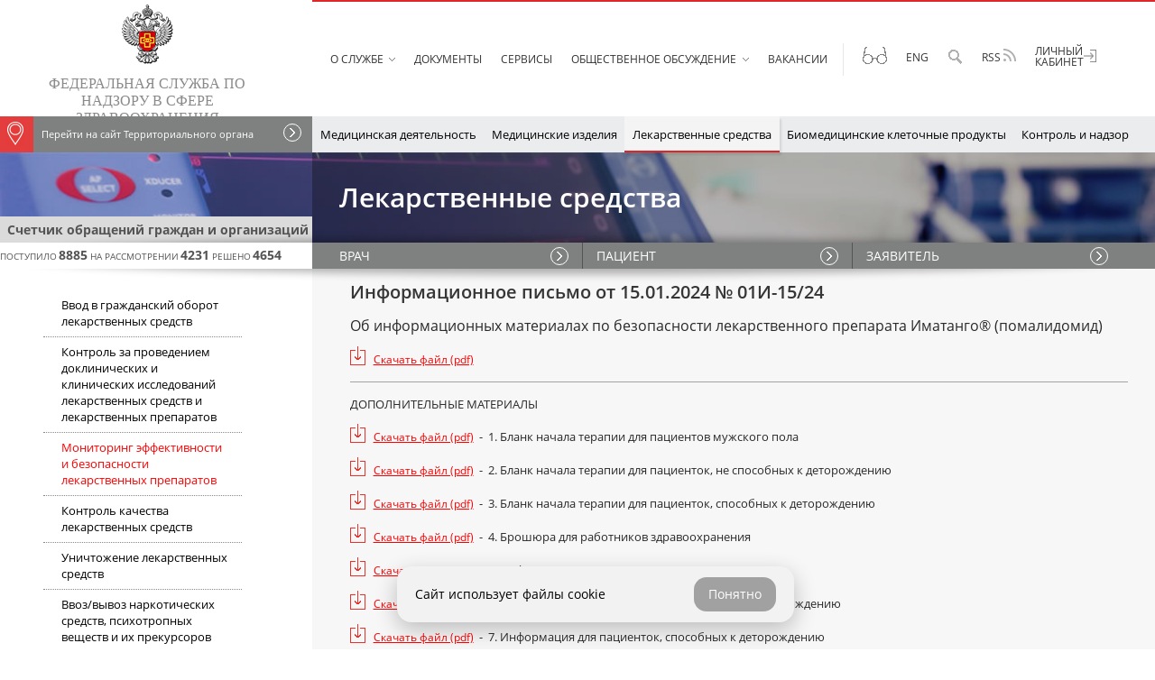

--- FILE ---
content_type: text/html; charset=utf-8
request_url: https://roszdravnadzor.gov.ru/drugs/monitpringlp/documents/83196
body_size: 11123
content:
<!DOCTYPE html>
<!--[if lt IE 7]>      <html class="no-js lt-ie10 lt-ie9 lt-ie8 lt-ie7"> <![endif]-->
<!--[if IE 7]>         <html class="no-js lt-ie10 lt-ie9 lt-ie8"> <![endif]-->
<!--[if IE 8]>         <html class="no-js lt-ie10 lt-ie9"> <![endif]-->
<!--[if IE 9]>         <html class="no-js lt-ie10"> <![endif]-->
<!--[if gt IE 9]><!--> <html lang="ru" class="no-js"> <!--<![endif]-->
    <head>
        <title>Федеральная служба по надзору в сфере здравоохранения</title>
        <meta charset="utf-8">
        <meta name="yandex-verification" content="3953defd735f937e" />
        <meta name="yandex-verification" content="6f5646fa9f778ecc" />
        <meta name="yandex-verification" content="f0b70d4edddb8708" />
        <!--[if IE]><meta http-equiv="X-UA-Compatible" content="IE=edge,chrome=1"><![endif]-->
        <link rel="alternate" type="application/rss+xml"  href="/rss" title="RSS">
        <meta name="description" content="Федеральная служба по надзору в сфере здравоохранения (Росздравнадзор)">
		<meta name="keywords" content="медицинская деятельность, медицинские изделия, лекарственные средства, контроль и надзор">
        <!-- <meta name="viewport" content="width=1200"> -->
        <meta name="viewport" content="width=device-width, user-scalable=yes, initial-scale=1.0">
        <meta name="old-sputnik-verification" content="LwmNciK5UAuNSZM5" />
        <meta name="old-sputnik-verification" content="LwmNciK5UAuNSZM5" />
        <meta name="sputnik-verification" content="yph9M7lit8VnAwik" />

		<link rel="shortcut icon" type="image/png" href="/i/favicon3.png">
		<link rel="icon" type="image/png" href="/i/favicon3.png">

		<!--[if IE 8]>
            <script src="common/js/ie8.js"></script>
        <![endif]-->

        <link rel="stylesheet" href="/i/skin/default/css/jquery.fancybox.min.css">
        <link rel="stylesheet" href="/i/skin/default/css/style.css?x=2">
        <link rel="stylesheet" href="/i/skin/default/css/fix.css?x=2">
        <link rel="stylesheet" href="/i/skin/default/css/adaptive.css?x=2">
        <link rel="stylesheet" href="/i/skin/default/css/TimeCircles.css">
		<link rel="stylesheet" type="text/css" href="/i/skin/default/css/print.css" media="print">		

        <script src="/i/skin/default/js/vendor/modernizr.js"></script>
        <script src="/i/skin/default/js/vendor/css_browser_selector.js"></script>
        <script src="//roszdravnadzor.gov.ru/i/skin/default/js/vendor/jquery-1.11.0.min.js"></script>
		<script>window.jQuery || document.write('<script src="/i/skin/default/js/vendor/jquery-1.11.0.min.js"><\/script>')</script>
    </head>

    <body class="inner-page">

        <div class="all">
            <div class="l-wrapper l-wrapper_header">
	<header class="l-container l-container_header">
		<div class="h-hamburger">
			<button type="button" class="hamburger"><span></span></button>
		</div>
		<div class="h-cols">
			<div class="l-col-1">
				<div class="l-col-1-wrapper">
					<div class="h-logo">

						<a href="/">
							<span class="h-logo-img"><img src="/i/skin/default/img/logo-gerb.png" title="Федеральная служба по надзору в сфере здравоохранения" alt="logo"></span>
							<span class="h-logo-text">Федеральная служба по надзору в сфере здравоохранения</span></a>
					</div>
				</div>
				<div class="h-sites" >
					<div class="h-sites-header">
						<div class="h-sites-open-btn js-h-sites-open-btn-big">
							<a href="#"><span class="h-sites-open"></span>Перейти на сайт Территориального органа</a>
						</div>
					</div>
					<nav class="h-sites-content h-sites-content_main-page">
						<div class="h-sites-search">
							<form action="#">
								<input id="h-sites-input" autocomplete="off" type="text" placeholder="Найти ТО">
								<button>
									<span class="visuallyhidden">Найти</span>
								</button>
							</form>
						</div>
						<div class="h-sites-list-cols js-h-sites-list-cols">
							<div class="h-sites-list-col-1">
															<h4 class="h-sites-list-header js-h-sites-list-header">Центральный округ</h4>
								<div class="h-sites-list-wrapper js-h-sites-list">
									<ul class="h-sites-list">
																				<li><a href="https://31reg.roszdravnadzor.gov.ru/">Белгородская область</a></li>
 										<li><a href="https://32reg.roszdravnadzor.gov.ru/">Брянская область</a></li>
 										<li><a href="https://36reg.roszdravnadzor.gov.ru/">Воронежская область и Липецкая область</a></li>
 										<li><a href="https://37reg.roszdravnadzor.gov.ru/">Ивановская область и Владимирская область</a></li>
 										<li><a href="https://40reg.roszdravnadzor.gov.ru/">Калужская область</a></li>
 										<li><a href="https://44reg.roszdravnadzor.gov.ru/">Костромская область</a></li>
 										<li><a href="https://46reg.roszdravnadzor.gov.ru/">Курская область</a></li>

									</ul>
									<ul class="h-sites-list">
																				<li><a href="https://57reg.roszdravnadzor.gov.ru/">Орловская область</a></li>
 										<li><a href="https://62reg.roszdravnadzor.gov.ru/">Рязанская область</a></li>
 										<li><a href="https://67reg.roszdravnadzor.gov.ru/">Смоленская область</a></li>
 										<li><a href="https://68reg.roszdravnadzor.gov.ru/">Тамбовская область</a></li>
 										<li><a href="https://69reg.roszdravnadzor.gov.ru/">Тверская область</a></li>
 										<li><a href="https://71reg.roszdravnadzor.gov.ru/">Тульская область</a></li>
 										<li><a href="https://76reg.roszdravnadzor.gov.ru/">Ярославская область</a></li>

									</ul>
								</div>
 								<h4 class="h-sites-list-header js-h-sites-list-header">Северо-Западный округ</h4>
								<div class="h-sites-list-wrapper js-h-sites-list">
									<ul class="h-sites-list">
																				<li><a href="https://29reg.roszdravnadzor.gov.ru/">Архангельская область и Ненецкий автономный округ</a></li>
 										<li><a href="https://35reg.roszdravnadzor.gov.ru/">Вологодская область</a></li>
 										<li><a href="https://39reg.roszdravnadzor.gov.ru/">Калининградская область</a></li>
 										<li><a href="https://51reg.roszdravnadzor.gov.ru/">Мурманская область</a></li>
 										<li><a href="https://53reg.roszdravnadzor.gov.ru/">Новгородская область</a></li>

									</ul>
									<ul class="h-sites-list">
																				<li><a href="https://60reg.roszdravnadzor.gov.ru/">Псковская область</a></li>
 										<li><a href="https://10reg.roszdravnadzor.gov.ru/">Республика Карелия</a></li>
 										<li><a href="https://11reg.roszdravnadzor.gov.ru/">Республика Коми</a></li>
 										<li><a href="https://78reg.roszdravnadzor.gov.ru/">Санкт-Петербург и Ленинградская область</a></li>

									</ul>
								</div>
 								<h4 class="h-sites-list-header js-h-sites-list-header">Южный округ</h4>
								<div class="h-sites-list-wrapper js-h-sites-list">
									<ul class="h-sites-list">
																				<li><a href="https://30reg.roszdravnadzor.gov.ru/">Астраханская область</a></li>
 										<li><a href="https://34reg.roszdravnadzor.gov.ru/">Волгоградская область</a></li>
 										<li><a href="https://90reg.roszdravnadzor.gov.ru/">Запорожская область и Херсонская область</a></li>
 										<li><a href="https://23reg.roszdravnadzor.gov.ru/">Краснодарский край</a></li>

									</ul>
									<ul class="h-sites-list">
																				<li><a href="https://01reg.roszdravnadzor.gov.ru/">Республика Адыгея</a></li>
 										<li><a href="https://08reg.roszdravnadzor.gov.ru/">Республика Калмыкия</a></li>
 										<li><a href="https://82reg.roszdravnadzor.gov.ru/">Республика Крым и Севастополь</a></li>
 										<li><a href="https://61reg.roszdravnadzor.gov.ru/">Ростовская область</a></li>

									</ul>
								</div>
 								<h4 class="h-sites-list-header js-h-sites-list-header">Северо-Кавказский округ</h4>
								<div class="h-sites-list-wrapper js-h-sites-list">
									<ul class="h-sites-list">
																				<li><a href="https://07reg.roszdravnadzor.gov.ru/">Кабардино-Балкарская Республика</a></li>
 										<li><a href="https://09reg.roszdravnadzor.gov.ru/">Карачаево-Черкесская Республика</a></li>
 										<li><a href="https://05reg.roszdravnadzor.gov.ru/">Республика Дагестан</a></li>
 										<li><a href="https://06reg.roszdravnadzor.gov.ru/">Республика Ингушетия</a></li>

									</ul>
									<ul class="h-sites-list">
																				<li><a href="https://15reg.roszdravnadzor.gov.ru/">Республика Северная Осетия – Алания</a></li>
 										<li><a href="https://26reg.roszdravnadzor.gov.ru/">Ставропольский край</a></li>
 										<li><a href="https://20reg.roszdravnadzor.gov.ru/">Чеченская Республика</a></li>

									</ul>
								</div>

							</div>
							<div class="h-sites-list-col-2">
																<h4 class="h-sites-list-header js-h-sites-list-header">Приволжский округ</h4>
								<div class="h-sites-list-wrapper js-h-sites-list">
									<ul class="h-sites-list">
																				<li><a href="https://43reg.roszdravnadzor.gov.ru/">Кировская область</a></li>
 										<li><a href="https://52reg.roszdravnadzor.gov.ru/">Нижегородская область</a></li>
 										<li><a href="https://56reg.roszdravnadzor.gov.ru/">Оренбургская область</a></li>
 										<li><a href="https://58reg.roszdravnadzor.gov.ru/">Пензенская область</a></li>
 										<li><a href="https://59reg.roszdravnadzor.gov.ru/">Пермский край</a></li>
 										<li><a href="https://03reg.roszdravnadzor.gov.ru/">Республика Башкортостан</a></li>
 										<li><a href="https://12reg.roszdravnadzor.gov.ru/">Республика Марий Эл</a></li>

									</ul>
									<ul class="h-sites-list">
																				<li><a href="https://13reg.roszdravnadzor.gov.ru/">Республика Мордовия</a></li>
 										<li><a href="https://16reg.roszdravnadzor.gov.ru/">Республика Татарстан</a></li>
 										<li><a href="https://63reg.roszdravnadzor.gov.ru/">Самарская область</a></li>
 										<li><a href="https://64reg.roszdravnadzor.gov.ru/">Саратовская область</a></li>
 										<li><a href="https://18reg.roszdravnadzor.gov.ru/">Удмуртская Республика</a></li>
 										<li><a href="https://73reg.roszdravnadzor.gov.ru/">Ульяновская область</a></li>
 										<li><a href="https://21reg.roszdravnadzor.gov.ru/">Чувашская Республика</a></li>

									</ul>
								</div>
 								<h4 class="h-sites-list-header js-h-sites-list-header">Уральский округ</h4>
								<div class="h-sites-list-wrapper js-h-sites-list">
									<ul class="h-sites-list">
																				<li><a href="https://45reg.roszdravnadzor.gov.ru/">Курганская область</a></li>
 										<li><a href="https://66reg.roszdravnadzor.gov.ru/">Свердловская область</a></li>

									</ul>
									<ul class="h-sites-list">
																				<li><a href="https://72reg.roszdravnadzor.gov.ru/">Тюменская область, Ханты-Мансийский АО – Югра и Ямало-Ненецкий автономный округ</a></li>
 										<li><a href="https://74reg.roszdravnadzor.gov.ru/">Челябинская область</a></li>

									</ul>
								</div>
 								<h4 class="h-sites-list-header js-h-sites-list-header">Сибирский округ</h4>
								<div class="h-sites-list-wrapper js-h-sites-list">
									<ul class="h-sites-list">
																				<li><a href="https://22reg.roszdravnadzor.gov.ru/">Алтайский край</a></li>
 										<li><a href="https://38reg.roszdravnadzor.gov.ru/">Иркутская область</a></li>
 										<li><a href="https://42reg.roszdravnadzor.gov.ru/">Кемеровская область – Кузбасс</a></li>
 										<li><a href="https://24reg.roszdravnadzor.gov.ru/">Красноярский край</a></li>
 										<li><a href="https://54reg.roszdravnadzor.gov.ru/">Новосибирская область</a></li>

									</ul>
									<ul class="h-sites-list">
																				<li><a href="https://55reg.roszdravnadzor.gov.ru/">Омская область</a></li>
 										<li><a href="https://02reg.roszdravnadzor.gov.ru/">Республика Алтай</a></li>
 										<li><a href="https://17reg.roszdravnadzor.gov.ru/">Республика Тыва</a></li>
 										<li><a href="https://19reg.roszdravnadzor.gov.ru/">Республика Хакасия</a></li>
 										<li><a href="https://70reg.roszdravnadzor.gov.ru/">Томская область</a></li>

									</ul>
								</div>
 								<h4 class="h-sites-list-header js-h-sites-list-header">Дальневосточный округ</h4>
								<div class="h-sites-list-wrapper js-h-sites-list">
									<ul class="h-sites-list">
																				<li><a href="https://28reg.roszdravnadzor.gov.ru/">Амурская область</a></li>
 										<li><a href="https://75reg.roszdravnadzor.gov.ru/">Забайкальский край</a></li>
 										<li><a href="https://41reg.roszdravnadzor.gov.ru/">Камчатский край</a></li>
 										<li><a href="https://49reg.roszdravnadzor.gov.ru/">Магаданская область</a></li>
 										<li><a href="https://25reg.roszdravnadzor.gov.ru/">Приморский край</a></li>

									</ul>
									<ul class="h-sites-list">
																				<li><a href="https://04reg.roszdravnadzor.gov.ru/">Республика Бурятия</a></li>
 										<li><a href="https://14reg.roszdravnadzor.gov.ru/">Республика Саха (Якутия)</a></li>
 										<li><a href="https://65reg.roszdravnadzor.gov.ru/">Сахалинская область</a></li>
 										<li><a href="https://27reg.roszdravnadzor.gov.ru/">Хабаровский край, Еврейская автономная область и Чукотский автономный округ</a></li>

									</ul>
								</div>

							</div>
							<ul class="h-sites-list">
								<li><a href="//80reg.roszdravnadzor.gov.ru/">Донецкая Народная Республика</a></li>
								<li><a href="//81reg.roszdravnadzor.gov.ru/">Луганская Народная Республика</a></li>
							</ul>
						</div>
					</nav>
				</div>
			</div>
			<div class="l-col-2">

				<nav class="h-menu">
					<ul class="h-menu-list js-menu-list">
						<li class="h-menu-item has-submenu "><a href="/about">О службе</a>
							<ul class="h-submenu">
								<li class="h-submenu-item"><a href="/about/structure">Структура службы</a></li>
 								<li class="h-submenu-item"><a href="/about/goskadr">Государственная служба и кадровая работа</a></li>
 								<li class="h-submenu-item"><a href="/about/plans">Планы и показатели деятельности</a></li>
 								<li class="h-submenu-item"><a href="/about/budget">Использование бюджетных средств</a></li>
 								<li class="h-submenu-item"><a href="/about/accounting">Бухгалтерский учет и сводная бухгалтерская отчетность</a></li>
 								<li class="h-submenu-item"><a href="/about/international_cooperation">Международное сотрудничество</a></li>
 								<li class="h-submenu-item"><a href="/about/board">Коллегия</a></li>
 								<li class="h-submenu-item"><a href="/about/anti_corruption">Противодействие коррупции</a></li>
 								<li class="h-submenu-item"><a href="/about/protection">Совет общественных организаций по защите прав пациентов</a></li>
 								<li class="h-submenu-item"><a href="/about/council">Общественный совет при Росздравнадзоре</a></li>
 								<li class="h-submenu-item"><a href="/about/youth">Молодёжный совет Росздравнадзора</a></li>
 								<li class="h-submenu-item"><a href="/about/start">Конкурс «Старт Росздравнадзора»</a></li>
 								<li class="h-submenu-item"><a href="/about/declaration">Реализация принципов открытости</a></li>
 								<li class="h-submenu-item"><a href="/about/conference">Конференции и семинары</a></li>
 								<li class="h-submenu-item"><a href="/about/gosuslugi">Государственные услуги</a></li>
 								<li class="h-submenu-item"><a href="/about/press">Пресс-служба</a></li>
 								<li class="h-submenu-item"><a href="/about/contacts">Контакты</a></li>
 								<li class="h-submenu-item"><a href="/about/consultations">Видеоконсультации - ответы на вопросы</a></li>
 								<li class="h-submenu-item"><a href="/about/faq">Ответы на часто задаваемые вопросы</a></li>

							</ul>
						</li>
 						<li class="h-menu-item"><a href="/documents">Документы</a></li>
 						<li class="h-menu-item"><a href="/services">Сервисы</a></li>
 						<li class="h-menu-item has-submenu "><a href="/discussion">Общественное обсуждение</a>
							<ul class="h-submenu">
								<li class="h-submenu-item"><a href="/discussion/declaration1">Реализация принципов открытости</a></li>
 								<li class="h-submenu-item"><a href="/discussion/anticorruption1">Антикоррупционная экспертиза проектов нормативных правовых актов</a></li>
 								<li class="h-submenu-item"><a href="/discussion/control1">Реформа контрольно-надзорной деятельности</a></li>
 								<li class="h-submenu-item"><a href="/discussion/doc">Документы, общественное обсуждение которых завершено</a></li>

							</ul>
						</li>
 						<li class="h-menu-item"><a href="/about/goskadr/vacancy">Вакансии</a></li>

					</ul>
				</nav>
				<div class="h-blocks">
					<div class="h-block h-block_special">
						<a href="/spec/specinfo" class="h-special-item" title="Специальная версия"><span class="visuallyhidden">Специальная версия</span></a>
					</div>

					<div class="h-block h-block_langs">
						<a href="/en" class="h-lang-item">Eng</a>
					</div>

					<div class="h-block h-block_search">
						<a href="/search" class="h-search-item  js-search-show" title="Поиск по сайту"><span class="visuallyhidden">Поиск по сайту</span></a>
						<div class="h-search-form" id="js-search-form" style="/*display:none*/">
							<form action="/search" method="post" accept-charset="utf-8">
								<input type="search" name="searchmain" data-placeholder="Введите поисковый запрос" value="" id="search-txt" class="search-txt">
								<input type="submit" value="Искать"  class="search-sbmt">
							</form>
						</div>
					</div>
					<div class="h-block h-block_rss">
						<a href="/rss/drugs/monitpringlp" class="h-lang-item">RSS <img src='/i/skin/default/img/rss.png' alt="RSS"></a>
					</div>

					<div class="h-block" >
						<a href="https://gosuslugi.roszdravnadzor.gov.ru/cabinet" class="h-special-item h-special-item-lk" title="Личный кабинет">
							<table><tr><td>Личный кабинет</td><td><img style="width:14px; height: 14px" src='/i/skin/default/img/lk.png' alt="RSS"></td></tr></table>
						</a>
					</div>
				</div>
				<nav class="m-menu">
					<ul class="m-menu-list js-menu-list">
						<li class="m-menu-item has-submenu "><a href="/medactivities" >Медицинская деятельность</a>
							<ul class="m-submenu">
								<li class="m-submenu-item"><a href="/medactivities/statecontrol">Федеральный государственный контроль (надзор) качества и безопасности медицинской деятельности</a></li>
 								<li class="m-submenu-item"><a href="/medactivities/specialist">Установление соответствия иностранного образования требованиям к медицинским и фармацевтическим работникам</a></li>
 								<li class="m-submenu-item"><a href="/medactivities/licensing">Лицензирование медицинской деятельности</a></li>
 								<li class="m-submenu-item"><a href="/medactivities/cluster">Реестр уведомлений международного медицинского кластера</a></li>
 								<li class="m-submenu-item"><a href="/medactivities/health">Национальные проекты</a></li>

							</ul>
						</li>
 						<li class="m-menu-item has-submenu "><a href="/medproducts" >Медицинские изделия</a>
							<ul class="m-submenu">
								<li class="m-submenu-item"><a href="/medproducts/registration">Регистрация медицинских изделий</a></li>
 								<li class="m-submenu-item"><a href="/medproducts/registrationEAEU">Регистрация медицинских изделий в рамках Евразийского экономического союза</a></li>
 								<li class="m-submenu-item"><a href="/medproducts/changesregdoc">Внесение изменений в регистрационные документы и регистрационные удостоверения на медицинские изделия</a></li>
 								<li class="m-submenu-item"><a href="/medproducts/import">Ввоз медицинских изделий в целях их государственной регистрации</a></li>
 								<li class="m-submenu-item"><a href="/medproducts/export">Вывоз за пределы территории Российской Федерации отдельных видов товаров медицинского назначения</a></li>
 								<li class="m-submenu-item"><a href="/medproducts/invitro">Незарегистрированные медицинские изделия для диагностики in vitro</a></li>
 								<li class="m-submenu-item"><a href="/medproducts/clinical">Клинические испытания медицинских изделий</a></li>
 								<li class="m-submenu-item"><a href="/medproducts/control">Контроль за обращением медицинских изделий</a></li>
 								<li class="m-submenu-item"><a href="/medproducts/monitoring">Мониторинг безопасности медицинских изделий</a></li>
 								<li class="m-submenu-item"><a href="/medproducts/licensingmedtech">Лицензирование деятельности по техническому обслуживанию медицинских изделий</a></li>
 								<li class="m-submenu-item"><a href="/medproducts/regulation">Регулирование цен на медицинские изделия</a></li>
 								<li class="m-submenu-item"><a href="/medproducts/notifications">Уведомления о начале осуществления деятельности в сфере обращения медицинских изделий</a></li>
 								<li class="m-submenu-item"><a href="/medproducts/alcohol-containing">Формирование перечня спиртосодержащих медицинских изделий</a></li>
 								<li class="m-submenu-item"><a href="/medproducts/inspection">Инспектирование производства медицинских изделий</a></li>
 								<li class="m-submenu-item"><a href="/medproducts/marking">Маркировка медицинских изделий</a></li>
 								<li class="m-submenu-item"><a href="/medproducts/prices">Мониторинг и анализ цен на медицинские изделия</a></li>

							</ul>
						</li>
 						<li class="m-menu-item has-submenu "><a href="/drugs" class="current">Лекарственные средства</a>
							<ul class="m-submenu">
								<li class="m-submenu-item"><a href="/drugs/circulation">Ввод в гражданский оборот лекарственных средств</a></li>
 								<li class="m-submenu-item"><a href="/drugs/controllslp">Контроль за проведением доклинических и клинических исследований лекарственных средств и лекарственных препаратов</a></li>
 								<li class="m-submenu-item"><a href="/drugs/monitpringlp">Мониторинг эффективности и безопасности лекарственных препаратов</a></li>
 								<li class="m-submenu-item"><a href="/drugs/qualitycontrol">Контроль качества лекарственных средств</a></li>
 								<li class="m-submenu-item"><a href="/drugs/destruction">Уничтожение лекарственных средств</a></li>
 								<li class="m-submenu-item"><a href="/drugs/importdrugs">Ввоз/вывоз наркотических средств, психотропных веществ и их прекурсоров</a></li>
 								<li class="m-submenu-item"><a href="/drugs/importsubstances">Ввоз/вывоз сильнодействующих веществ</a></li>
 								<li class="m-submenu-item"><a href="/drugs/importblood">Ввоз/вывоз органов и тканей человека, крови и ее компонентов, образцов биологических материалов человека</a></li>
 								<li class="m-submenu-item"><a href="/drugs/licensingpharm">Лицензирование фармацевтической деятельности</a></li>
 								<li class="m-submenu-item"><a href="/drugs/licensingdrugs">Лицензирование деятельности по обороту наркотических средств, психотропных веществ и их прекурсоров, культивированию наркосодержащих растений</a></li>
 								<li class="m-submenu-item"><a href="/drugs/monitoringzhnvlp">Мониторинг ассортимента и цен на ЖНВЛП</a></li>
 								<li class="m-submenu-item"><a href="/drugs/subsidizedprovision">Льготное лекарственное обеспечение</a></li>
 								<li class="m-submenu-item"><a href="/drugs/federalcontrol">Федеральный государственный надзор</a></li>
 								<li class="m-submenu-item"><a href="/drugs/distancetrade">Дистанционная торговля лекарственными препаратами</a></li>

							</ul>
						</li>
 						<li class="m-menu-item"><a href="/biomedical" >Биомедицинские клеточные продукты</a></li>
 						<li class="m-menu-item has-submenu "><a href="/control" >Контроль и надзор</a>
							<ul class="m-submenu">
								<li class="m-submenu-item"><a href="/control/results">Результаты проверок</a></li>
 								<li class="m-submenu-item"><a href="/control/plan">Планы проведения проверок</a></li>
 								<li class="m-submenu-item"><a href="/control/certification">Аттестация экспертов</a></li>
 								<li class="m-submenu-item"><a href="/control/preventive">Профилактические мероприятия</a></li>
 								<li class="m-submenu-item"><a href="/control/visits">Обязательные профилактические визиты</a></li>
 								<li class="m-submenu-item"><a href="/control/archive">Архив контрольных мероприятий</a></li>
 								<li class="m-submenu-item"><a href="/control/guide">Руководства по соблюдению обязательных требований</a></li>

							</ul>
						</li>

					</ul>
				</nav>
			</div>
		</div>
		<script type="text/javascript">
			function setCookieAgreement(elToHide) {
				let date = new Date();
				date.setDate(date.getDate() + 1000);
				date = date.toUTCString();
				document.cookie = "cookie_agreement=true; expires=" + date;
				elToHide.remove();
			}
			function createCookieAgreementPopup() {
				const popupText = 'Сайт использует файлы cookie';
				const popupButtonText = 'Понятно';
				const popupEl = document.createElement('div');
				popupEl.className = 'cookie_agreement';
				const popupTextEl = document.createElement('div');
				popupTextEl.innerHTML = popupText;
				const popupButtonEl = document.createElement('button');
				popupButtonEl.innerText = popupButtonText;
				popupButtonEl.onclick = () => setCookieAgreement(popupEl);
				popupEl.appendChild(popupTextEl);
				popupEl.appendChild(popupButtonEl);
				document.body.appendChild(popupEl);
			}
			window.onload = function () {
				// console.log('!!! cookie agreement script is running !!!');
				let userAgree = false;
				if (document.cookie && document.cookie.length) {
					const cookieArr = document.cookie.split(';');
					cookieArr.forEach((cookie) => {
						const cookiePair = cookie.trim().split('=');
						if (cookiePair[0] === 'cookie_agreement' && cookiePair[1] === 'true') {
							userAgree = true;
						}
					});
					if (!userAgree) {
						createCookieAgreementPopup();
					}
				} else {
					createCookieAgreementPopup();
				}
			};
		</script>
		<style>
			.cookie_agreement {
				background-color: #f2f2f2;
				padding: 6px 20px;
				border-radius: 16px;
				position: fixed;
				bottom: 0;
				width: 400px;
				height: 50px;
				margin-bottom: 30px;
				z-index: 1000;
				left: 50%;
				margin-left: -200px;
				display: flex;
				align-items: center;
				justify-content: space-between;
				max-height: 54px;
				box-shadow: 0px 8px 24px 0px rgba(0, 0, 0, 0.24);;
			}

			.cookie_agreement > div {
				font-size: 0.9rem;
				line-height: 1.4em;
			}
			.cookie_agreement > button {
				height: 38px;
				font-size: 14px;
				background-color: #a1a1a1;
				border-radius: 14px;
    			padding: 9px 16px;
				color: #fff;
				border: none;
				vertical-align: middle;
				display: inline-flex;
				align-items: center;
				margin-left: 10px;
			}
		</style>
	</header>
</div> <!-- /l-wrapper_header-->


            <div class="l-wrapper l-wrapper_subheader">
	<div class="l-container l-container_subheader">
				<div class="page-title" style="background-image:url(/i/upload/images/2014/9/15/1410793862.24821-1-6201.jpg)">
			<h1 class="page-title-header"><span>Лекарственные средства</span></h1>
		</div>


		<div class="l-col-1 counter">
			<div class="l-col-1-wrapper">
				<h4 class="subheader-menu-title">Счетчик обращений граждан и организаций</h4>
			</div>
		</div>
	</div>
</div> <!-- /l-wrapper_subheader-->


            <div class="l-wrapper l-wrapper_subheader_menu no-print">
<div class="l-container l-container_subheader_menu">
	<div class="l-cols">

		<div class="l-col-1 counter-stat">
			<div class="counter-stat__text">Поступило</div>
			<div class="counter-stat__figure"><b>8885</b></div>
			<div class="counter-stat__text">на рассмотрении</div>
			<div class="counter-stat__figure"><b>4231</b></div>
			<div class="counter-stat__text">решено</div>
			<div class="counter-stat__figure-last"><b>4654</b></div>
		</div>
		<div class="l-col-2">
			<nav class="subheader-menu">
				<ul class="subheader-menu-list">
					<li class="subheader-menu-list-item">
						<a href="#1" class="js-fancybox-inline">ВРАЧ</a>
						<div style="display:none">
							<div id="1" class="subheader-submenu">
								<h4 class="subheader-submenu-title">ВРАЧ</h4>
								<ul>
									<li><a href="/drugs/monitpringlp?from_subheader_menu=1">Мониторинг безопасности лекарственных препаратов</a></li>
									<li><a href="/drugs/qualitycontrol?from_subheader_menu=1">Контроль качества лекарственных средств</a></li>
									<li><a href="/drugs/monitoringzhnvlp?from_subheader_menu=1">Мониторинг ассортимента и цен на ЖНВЛП</a></li>
									<li><a href="/drugs/federalcontrol?from_subheader_menu=1">Федеральный государственный надзор</a></li>
									<li><a href="/medactivities/statecontrol/rights?from_subheader_menu=1">Права граждан в сфере охраны здоровья</a></li>
									<li><a href="/medactivities/statecontrol/standards?from_subheader_menu=1">Порядок оказания медпомощи, стандарты медпомощи</a></li>
									<li><a href="/medactivities/statecontrol/expertise?from_subheader_menu=1">Медицинские экспертизы, осмотры, освидетельствования</a></li>
									<li><a href="/medactivities/statecontrol/professionallimits?from_subheader_menu=1">Профессиональные ограничения</a></li>
									<li><a href="/medactivities/specialist?from_subheader_menu=1">Выдача сертификата специалиста</a></li>
									<li><a href="/medproducts/monitoring?from_subheader_menu=1">Мониторинг безопасности медицинских изделий</a></li>
									<li><a href="/medproducts/control?from_subheader_menu=1">Контроль за обращением медицинских изделий</a></li>
									<li><a href="/medproducts/clinical/requirements?from_subheader_menu=1">Требования к медицинским организациям, проводящим клинические испытания медицинских изделий</a></li>
									<li><a href="/medproducts/clinical?from_subheader_menu=1">Клинические испытания медицинских изделий</a></li>

								</ul>
							</div>
						</div>
					</li>
					<li class="subheader-menu-list-item">
						<a href="#2" class="js-fancybox-inline">ПАЦИЕНТ</a>
						<div style="display:none">
							<div id="2" class="subheader-submenu">
								<h4 class="subheader-submenu-title">ПАЦИЕНТ</h4>
								<ul>
									<li><a href="/drugs/monitoringzhnvlp?from_subheader_menu=1">Мониторинг ассортимента и цен на ЖНВЛП</a></li>
									<li><a href="/drugs/subsidizedprovision?from_subheader_menu=1">Льготное лекарственное обеспечение</a></li>
									<li><a href="/medactivities/statecontrol/rights?from_subheader_menu=1">Права граждан в сфере охраны здоровья</a></li>
									<li><a href="/medactivities/statecontrol/standards?from_subheader_menu=1">Порядок оказания медпомощи, стандарты медпомощи</a></li>
									<li><a href="/medproducts/monitoring?from_subheader_menu=1">Мониторинг безопасности медицинских изделий</a></li>
									<li><a href="/medproducts/control?from_subheader_menu=1">Контроль за обращением медицинских изделий</a></li>
									<li><a href="/drugs/monitpringlp?from_subheader_menu=1">Мониторинг безопасности лекарственных препаратов</a></li>
									<li><a href="/drugs/qualitycontrol?from_subheader_menu=1">Контроль качества лекарственных средств</a></li>
									<li><a href="/medactivities/statecontrol/expertise?from_subheader_menu=1">Медицинские экспертизы, осмотры, освидетельствования</a></li>
									<li><a href="/medactivities/health?from_subheader_menu=1">ПНП "Здоровье"</a></li>
									<li><a href="/about/protection?from_subheader_menu=1">Совет общественных организаций по защите прав пациентов</a></li>
									<li><a href="http://ffoms.ru/for-citizens/faq/">Для застрахованного в системе ОМС</a></li>

								</ul>
							</div>
						</div>
					</li>
					<li class="subheader-menu-list-item">
						<a href="#3" class="js-fancybox-inline">ЗАЯВИТЕЛЬ</a>
						<div style="display:none">
							<div id="3" class="subheader-submenu">
								<h4 class="subheader-submenu-title">ЗАЯВИТЕЛЬ</h4>
								<ul>
									<li><a href="/drugs/importdrugs?from_subheader_menu=1">Ввоз/вывоз наркотических средств, психотропных веществ и их прекурсоров</a></li>
									<li><a href="/drugs/importsubstances?from_subheader_menu=1">Ввоз/вывоз сильнодействующий веществ</a></li>
									<li><a href="/drugs/importblood?from_subheader_menu=1">Ввоз/вывоз органов и тканей человека, крови и ее компонентов, образцов биологических материалов человека</a></li>
									<li><a href="/drugs/licensingpharm?from_subheader_menu=1">Лицензирование фармацевтической деятельности</a></li>
									<li><a href="/drugs/licensingdrugs?from_subheader_menu=1">Лицензирование деятельности по обороту наркотических средств, психотропных веществ и их прекурсоров, культивированию наркосодержащих растений</a></li>
									<li><a href="/medactivities/specialist?from_subheader_menu=1">Выдача сертификата специалиста</a></li>
									<li><a href="/medactivities/licensing?from_subheader_menu=1">Лицензирование медицинской деятельности</a></li>
									<li><a href="/medproducts/import?from_subheader_menu=1">Ввоз медицинских изделий в целях их государственной регистрации</a></li>
									<li><a href="/medproducts/registration?from_subheader_menu=1">Регистрация медицинских изделий</a></li>
									<li><a href="/medproducts/changesregdoc?from_subheader_menu=1">Внесение изменений в регистрационные документы и регистрационные удостоверения на медицинские изделия</a></li>
									<li><a href="/medproducts/clinical?from_subheader_menu=1">Клинические испытания медицинских изделий</a></li>
									<li><a href="/medproducts/licensingmedtech?from_subheader_menu=1">Лицензирование деятельности по производству и техническому обслуживанию медицинской техники</a></li>
									<li><a href="/medactivities/statecontrol?from_subheader_menu=1">Государственный контроль качества оказания медицинской помощи населению</a></li>

								</ul>
							</div>
						</div>
					</li>

				</ul>
			</nav>
		</div>
	</div>
</div>
</div> <!-- /l-wrapper_subheader_menu-->

<div class="l-wrapper l-wrapper_main">
	<div class="l-container l-container_main">
		
			<div class="l-cols ">
				<div class="l-col-1" >
					<div class="l-col-1-wrapper">
	<div id="menu-holder">   
		<div id="float-menu" style="position: initial; top: auto; left: auto; height: auto;">
			<div class="title">
				<h3>Лекарственные средства</h3>
			</div>
			<div class="sidebar-menu-hamburger">
				<button type="button" class="hamburger"><span></span></button>
			</div>
			<div class="sidebar-menu-wrapper" style="overflow: hidden; position: relative;" tabindex="5000">
				<nav class="sidebar-menu" style="transform: translate3d(0px, 0px, 0px);">
					<ul>
<li class="sidebar-menu-item"><a  href="/drugs/circulation">Ввод в гражданский оборот лекарственных средств</a></li>
 <li class="sidebar-menu-item"><a  href="/drugs/controllslp">Контроль за проведением доклинических и клинических исследований лекарственных средств и лекарственных препаратов</a></li>
 <li class="sidebar-menu-item"><a class="current" href="/drugs/monitpringlp">Мониторинг эффективности и безопасности лекарственных препаратов</a></li>
 <li class="sidebar-menu-item"><a  href="/drugs/qualitycontrol">Контроль качества лекарственных средств</a></li>
 <li class="sidebar-menu-item"><a  href="/drugs/destruction">Уничтожение лекарственных средств</a></li>
 <li class="sidebar-menu-item"><a  href="/drugs/importdrugs">Ввоз/вывоз наркотических средств, психотропных веществ и их прекурсоров</a></li>
 <li class="sidebar-menu-item"><a  href="/drugs/importsubstances">Ввоз/вывоз сильнодействующих веществ</a></li>
 <li class="sidebar-menu-item"><a  href="/drugs/importblood">Ввоз/вывоз органов и тканей человека, крови и ее компонентов, образцов биологических материалов человека</a></li>
 <li class="sidebar-menu-item"><a  href="/drugs/licensingpharm">Лицензирование фармацевтической деятельности</a></li>
 <li class="sidebar-menu-item"><a  href="/drugs/licensingdrugs">Лицензирование деятельности по обороту наркотических средств, психотропных веществ и их прекурсоров, культивированию наркосодержащих растений</a></li>
 <li class="sidebar-menu-item"><a  href="/drugs/monitoringzhnvlp">Мониторинг ассортимента и цен на ЖНВЛП</a></li>
 <li class="sidebar-menu-item"><a  href="/drugs/subsidizedprovision">Льготное лекарственное обеспечение</a></li>
 <li class="sidebar-menu-item"><a  href="/drugs/federalcontrol">Федеральный государственный надзор</a></li>
 <li class="sidebar-menu-item has-submenu js-has-submenu ">
	<a href="/drugs/distancetrade" >
		<span class="submenu-show-btn js-submenu-show-btn" title="Показать/спрятать"><span class="visuallyhidden">Кликните, чтобы раскрыть или скрыть подменю</span></span>
		Дистанционная торговля лекарственными препаратами
	</a>
	<ul class="sidebar-submenu js-sidebar-submenu">
					<li class="sidebar-submenu-item"><a  href="/drugs/distancetrade/nonprescription">Дистанционная торговля нерецептурными лекарственными препаратами</a></li>
 			<li class="sidebar-submenu-item"><a  href="/drugs/distancetrade/prescription">Эксперимент. Дистанционная торговля рецептурными лекарственными препаратами</a></li>

	</ul>
</li>

					</ul>
				</nav>
			<div id="ascrail2000" class="nicescroll-rails" style="width: 7px; z-index: 500; position: absolute; top: 0px; right: 0px; cursor: default; display: none; height: 274px; opacity: 0;"><div style="position: relative; top: 0px; float: right; width: 5px; background-color: rgb(66, 66, 66); border: 1px solid rgb(255, 255, 255); background-clip: padding-box; border-radius: 5px; height: 0px;"></div></div><div id="ascrail2000-hr" class="nicescroll-rails" style="height: 7px; z-index: 500; position: absolute; left: 0px; bottom: 0px; cursor: default; display: none; width: 220px; opacity: 0;"><div style="position: relative; top: 0px; height: 5px; background-color: rgb(66, 66, 66); border: 1px solid rgb(255, 255, 255); background-clip: padding-box; border-radius: 5px; width: 0px;"></div></div></div>
		</div>
	</div>
</div>


				</div>
				<div class="l-col-2">
					
<div class="m-news-article-wrapper">
	<div class="m-news-article">

		<article>
			<header>
				<h1>Информационное письмо от 15.01.2024 № 01И-15/24</h1>
			</header>
			<p>Об информационных материалах по безопасности лекарственного препарата Иматанго® (помалидомид)</p>

			<p class="m-documents-list-link"><a href="/i/upload/images/2024/1/15/1705352301.76164-1-3079237.pdf" target="_blank" class="download-link">Скачать файл (pdf)</a></p>

			<div class="name-dop-documents">
				<p>ДОПОЛНИТЕЛЬНЫЕ МАТЕРИАЛЫ</p>
				<p class="m-documents-list-link"><a href="/i/upload/images/2024/1/15/1705352357.53086-1-3085312.pdf" target="_blank" class="download-link">Скачать файл (pdf)</a>&nbsp;&nbsp;-&nbsp;&nbsp;1. Бланк начала терапии для пациентов мужского пола</p>
				<p class="m-documents-list-link"><a href="/i/upload/images/2024/1/15/1705352372.2551-1-3072749.pdf" target="_blank" class="download-link">Скачать файл (pdf)</a>&nbsp;&nbsp;-&nbsp;&nbsp;2. Бланк начала терапии для пациенток, не способных к деторождению</p>
				<p class="m-documents-list-link"><a href="/i/upload/images/2024/1/16/1705352467.00963-1-3094126.pdf" target="_blank" class="download-link">Скачать файл (pdf)</a>&nbsp;&nbsp;-&nbsp;&nbsp;3. Бланк начала терапии для пациенток, способных к деторождению</p>
				<p class="m-documents-list-link"><a href="/i/upload/images/2024/1/16/1705352480.50687-1-3093999.pdf" target="_blank" class="download-link">Скачать файл (pdf)</a>&nbsp;&nbsp;-&nbsp;&nbsp;4. Брошюра для работников здравоохранения</p>
				<p class="m-documents-list-link"><a href="/i/upload/images/2024/1/16/1705352494.66559-1-3094077.pdf" target="_blank" class="download-link">Скачать файл (pdf)</a>&nbsp;&nbsp;-&nbsp;&nbsp;5. Информация для пациентов мужского пола</p>
				<p class="m-documents-list-link"><a href="/i/upload/images/2024/1/16/1705352509.55687-1-3094154.pdf" target="_blank" class="download-link">Скачать файл (pdf)</a>&nbsp;&nbsp;-&nbsp;&nbsp;6. Информация для пациенток, не способных к деторождению</p>
				<p class="m-documents-list-link"><a href="/i/upload/images/2024/1/16/1705352524.41749-1-3094079.pdf" target="_blank" class="download-link">Скачать файл (pdf)</a>&nbsp;&nbsp;-&nbsp;&nbsp;7. Информация для пациенток, способных к деторождению</p>
				<p class="m-documents-list-link"><a href="/i/upload/images/2024/1/16/1705352547.74823-1-3094004.pdf" target="_blank" class="download-link">Скачать файл (pdf)</a>&nbsp;&nbsp;-&nbsp;&nbsp;8. Карманная памятка для пациента с оформлением</p>

			</div>

			<div class="printpage no-print">
				<time datetime="2024-01-15 23:58:35">15.01.2024 23:58</time><br/>
				<a href="?print" title="Распечатать страницу" class="printpage-btn"><span class="visuallyhidden">Распечатать страницу</span></a>
			</div>

			<div class="tags-inline">
				<span class="tags-inline-header">
					Теги:
				</span>
				<ul class="tags-inline-list">
					<li class="tags-inline-list-item"><a href="/tags/Лекарства">Лекарства</a></li>

				</ul>
			</div>

		</article>
	</div>
</div>




				</div>
			</div>
	</div>
</div><!-- /l-wrapper_main-->


            <div id="footer" class="l-wrapper l-wrapper_footer">
	<div class="l-container l-container_footer">
		<div class="l-cols ">
			<div class="l-col-1">
				<div class="l-col-1-wrapper">
					<div class="f-logo">
						<!--<p class="f-copyright">© 2014. All Rights Reserved</p>-->
						<img src="/i/skin/default/img/logo-rzn-footer.png" alt="logo">
					</div>  
				</div>
			</div>
			<div class="l-col-2">
				<div class="f-col-1">
<!--					<h3>Дополнительные ссылки</h3> -->
					<nav class="f-links">
						<ul>
							<li><a href="/opendata">Открытые данные</a></li>
 							<li><a href="/publications">Вестник Росздравнадзора</a></li>
 							<li><a href="https://roszdravnadzor.gov.ru/i/upload/images/2022/4/25/1650874544.66508-1-193032.pdf">Публичная декларация</a></li>
 							<li><a href="https://roszdravnadzor.gov.ru/services/prevention">Перечень обязательных требований</a></li>
 							<li><a href="/about/anti_corruption">Противодействие коррупции</a></li>
 							<li><a href="https://roszdravnadzor.gov.ru/i/upload/images/2025/5/6/1746514411.03751-1-982307.pdf">О персональных данных</a></li>
 							<li><a href="/sitemap">Карта сайта</a></li>
 							<li><a href="/archive">Архив</a></li>

						</ul>
					</nav>
				</div>
				<div class="f-col-2">
					<div class="f-social-bar">
						<ul class="f-social-bar-list">
							<!--
							<li class="f-social-bar-list-item"><a href="#" class="ico-fb"><span class="visuallyhidden">Facebook</span></a></li>
							<li class="f-social-bar-list-item"><a href="#" class="ico-twitter"><span class="visuallyhidden">Twitter</span></a></li>
							<li class="f-social-bar-list-item"><a href="#" class="ico-skype"><span class="visuallyhidden">Skype</span></a></li>
							<li class="f-social-bar-list-item"><a href="#" class="ico-youtube"><span class="visuallyhidden">Youtube</span></a></li>
							-->
						</ul>
					</div>
					<h3>Контакты</h3>
					<div class="f-contacts">
						<div style="line-height: 2; color: rgb(66, 66, 66);">
<div>Многоканальный телефон Росздравнадзора - <a href="tel:+74995780670">+7 (499) 578-06-70</a></div>

<div>Справочная Росздравнадзора -&nbsp;<a href="tel:+74995780220">+7&nbsp;(499) 578-02-20</a></div>

<div>&laquo;Горячая линия&raquo; Росздравнадзора по соблюдению прав граждан в сфере охраны здоровья - <a href="tel:+78005509903">+7 800 550 99 03</a></div>

<div>&nbsp;</div>
</div>

<div><strong><a href="https://roszdravnadzor.gov.ru/pages/support" style="color: rgb(105, 105, 105);">Техническая поддержка сайта</a></strong></div>

<div>&nbsp;</div>

<div>
<div style="color: rgb(105, 105, 105);"><strong>Социальные сети:&nbsp;<a href="https://vk.com/roszdravnadzorru" style="color: rgb(105, 105, 105);">VK</a>, <a href="https://ok.ru/group/70000000045133" style="color: rgb(105, 105, 105);">OK</a>,&nbsp;<a href="https://rutube.ru/channel/25128305/videos/" style="color: rgb(105, 105, 105);">Rutube</a>,&nbsp;<a href="https://t.me/s/roszdravnadzor_official" style="color: rgb(105, 105, 105);">Telegram</a>, <a href="https://max.ru/roszdravnadzor_official" style="color: rgb(105, 105, 105)">MAX</a></strong></div>
</div>

<div>&nbsp;</div>

<div><strong><a href="https://roszdravnadzor.gov.ru/about/contacts" style="color: rgb(105, 105, 105);">Схема проезда</a></strong></div>
					</div>
					<div style="margin: 5pt 35pt; text-align: right">
						<span id="sputnik-informer"></span>
					</div>

				</div>
			</div>
		</div>
	</div>
</div><!-- /l-wrapper_footer-->
<div class="fixed-bar">
	<ul class="fixed-bar-list">
		<li class="fixed-bar-list-item"><a href="//gosuslugi.roszdravnadzor.gov.ru/cabinet" class="ico-svg ico-cabinet"><span class="visuallyhidden">Cabinet</span></a></li>
		<li class="fixed-bar-list-item"><a href="/feedbackbutton" class="ico-svg ico-feedback"><span class="visuallyhidden">Feedback</span></a></li>
		<li class="fixed-bar-list-item"><a href="/pages/support" class="ico-svg ico-support"><span class="visuallyhidden">Support</span></a></li>
		<li class="fixed-bar-list-item"><a href="/about/contacts" class="ico-svg ico-contacts"><span class="visuallyhidden">Contacts</span></a></li>
	</ul>
</div>


        </div>

		<div id="fixed-menu-holder"></div>

        <script src="//roszdravnadzor.gov.ru/i/skin/default/js/vendor/webfont.js"></script>
        <script src="/i/skin/default/js/vendor/jquery.touchSwipe.min.js"></script>

		<script src="/i/skin/default/js/plugins.js"></script>
		<script src="/i/skin/default/js/jquery.fancybox.min.js"></script>
        <script src="/i/skin/default/js/vendor/jquery.dataTables.js"></script>

		<script src="/i/skin/default/js/vendor/jquery.qtip.min.js"></script>

        <script src="/i/skin/default/js/vendor/raphael-min.js"></script>
        <script src="/i/skin/default/js/vendor/jquery.svgmap.js"></script>
        <script src="/i/skin/default/js/map-regions.js"></script>
        <script src="/i/skin/default/js/vendor/TimeCircles.js"></script>

        <script src="/i/skin/default/js/main.js"></script>
        <script src="/i/skin/default/js/inner.js?201803060000009"></script>
        <script src="/i/skin/default/js/adaptive.js"></script>




		<script>
			(function(d, t, p) {
			var j = d.createElement(t); j.async = true; j.type = "text/javascript";
			j.src = ("https:" == p ? "https:" : "http:") + "//stat.sputnik.ru/cnt.js";
			var s = d.getElementsByTagName(t)[0]; s.parentNode.insertBefore(j, s);
			})(document, "script", document.location.protocol);
		</script>

        <!-- Таймер -->

        <script>
            $(function() {

                var $countDownTimer = $(".js-count-down-timer");

                if ($countDownTimer.length > 0 ) {
                    $countDownTimer.each(function( index ) {
                        var targetDate = new Date($('p', $(this)).html());
                        var targetSeconds = targetDate.getTime() / 1000;
                        var nowSeconds = Date.now() / 1000;
                        var countTime  = targetSeconds - nowSeconds;

                        var countOptions = {
                            time:
                                {
                                    Days: {
                                        show: true,
                                        text: "Дней",
                                        color:  "#67AEE5"
                                    },
                                    Hours: {
                                        show: false,
                                        text: "Часов"
                                    },
                                    Minutes: {
                                        show: false,
                                        text: "Минут"
                                    },
                                    Seconds: {
                                        show: false,
                                        text: "Секунд"
                                    }
                                }
                        };
                        $(this).attr('data-timer', countTime);

                        if (countTime > 0) {
                            $(this).TimeCircles(countOptions).addListener(
                                function(unit,value,total) {
                                    if (total <= 0) {
                                        $(this).TimeCircles().stop();
                                    }
                                }
                            );
                        }
                    });
                }
            });
        </script>
    </body>
</html>



--- FILE ---
content_type: text/css
request_url: https://roszdravnadzor.gov.ru/i/skin/default/css/style.css?x=2
body_size: 31981
content:
/*Colors*/
/* images */
/* normalize-scss 3.0.0-alpha.2+normalize.3.0.0 | MIT/GPLv2 License | bit.ly/normalize-scss */
/* Base
   ========================================================================== */
/**
 * Establish a vertical rhythm unit using $base-font-size, $base-line-height,
 * and $rhythm-unit variables. Also, correct text resizing oddly in IE 6/7 when
 * body `font-size` is set using `em` units.
 */
html {
  font-size: 100%;
  line-height: 1.5em; }

/**
 * 1. Set default font family to sans-serif.
 * 2. Prevent iOS text size adjust after orientation change, without disabling
 *    user zoom.
 */
html {
  font-family: "Open Sans", Arial, sans-serif;
  /* 1 */
  -ms-text-size-adjust: 100%;
  /* 2 */
  -webkit-text-size-adjust: 100%;
  /* 2 */ }
  html.hgrid {
    background: url("../img/vertical-grid.png"); }

/**
 * Remove default margin.
 */
body {
  margin: 0; }

/* HTML5 display definitions
   ========================================================================== */
/**
 * Correct `block` display not defined in IE 8/9. Correct `block` display
 * not defined on `summary` and `details` in IE and Firefox and on `main` in IE.
 */
article,
aside,
details,
figcaption,
figure,
footer,
header,
hgroup,
main,
nav,
section,
summary {
  display: block; }

/**
 * 1. Correct `inline-block` display not defined in IE 8/9.
 * 2. Normalize vertical alignment of `progress` in Chrome, Firefox, and Opera.
 */
audio,
canvas,
progress,
video {
  display: inline-block;
  /* 1 */
  *display: inline;
  *zoom: 1;
  vertical-align: baseline;
  /* 2 */ }

/**
 * Prevent modern browsers from displaying `audio` without controls.
 * Remove excess height in iOS 5 devices.
 */
audio:not([controls]) {
  display: none;
  height: 0; }

/**
 * Address `[hidden]` styling not present in IE 8/9/10.
 */
[hidden] {
  display: none; }

/**
 * Hide the `template` element in IE, Safari, and Firefox < 22.
 */
template {
  display: none; }

/* Links
   ========================================================================== */
/**
 * Remove the gray background color from active links in IE 10.
 */
a {
  background: transparent; }

/**
 * Improve readability when focused and also mouse hovered in all browsers.
 */
a:active,
a:hover {
  outline: 0; }

/* Text-level semantics
   ========================================================================== */
/**
 * Address styling not present in IE, Safari 5, and Chrome.
 */
abbr[title] {
  border-bottom: 1px dotted; }

/**
 * Address style set to `bolder` in Firefox 4+, Safari 5, and Chrome.
 */
b,
strong {
  font-weight: bold; }

/**
 * Set 1 unit of vertical rhythm on the top and bottom margin.
 */
blockquote {
  margin: 1.5em 40px; }

/**
 * Address odd `em`-unit font size rendering in all browsers.
 */
code,
kbd,
pre,
samp {
  font-family: monospace, serif;
  font-size: 1em; }

/**
 * Address styling not present in Safari 5 and Chrome.
 */
dfn {
  font-style: italic; }

/**
 * Address variable `h1` font-size and margin within `section` and `article`
 * contexts in Firefox 4+, Safari 5, and Chrome.
 */
h1 {
  /* Set the font-size and line-height while keeping a proper vertical rhythm. */
  font-size: 32px;
  line-height: 48px;
  /* Set 1 unit of vertical rhythm on the top and bottom margins. */
  margin-top: 24px;
  margin-bottom: 24px; }

h2 {
  font-size: 24px;
  line-height: 48px;
  margin-top: 24px;
  margin-bottom: 24px; }

h3 {
  font-size: 19px;
  line-height: 24px;
  margin-top: 24px;
  margin-bottom: 24px; }

h4 {
  font-size: 16px;
  line-height: 24px;
  margin-top: 24px;
  margin-bottom: 24px; }

h5 {
  font-size: 13px;
  line-height: 24px;
  margin-top: 24px;
  margin-bottom: 24px; }

h6 {
  font-size: 11px;
  line-height: 24px;
  margin-top: 24px;
  margin-bottom: 24px; }

/**
 * Address styling not present in IE 8/9.
 */
mark {
  background: #ff0;
  color: #000; }

/**
 * Set 1 unit of vertical rhythm on the top and bottom margin.
 */
p,
pre {
  margin: 24px 0; }

/**
 * Contain overflow in all browsers.
 */
pre {
  overflow: auto; }

/**
 * Address inconsistent and variable font size in all browsers.
 */
small {
  font-size: 80%; }

/**
 * Prevent `sub` and `sup` affecting `line-height` in all browsers.
 */
sub,
sup {
  font-size: 75%;
  line-height: 0;
  position: relative;
  vertical-align: baseline; }

sup {
  top: -0.5em; }

sub {
  bottom: -0.25em; }

/* Lists
   ========================================================================== */
/**
 * Address margins set differently in IE 6/7.
 */
dl,
menu,
ol,
ul {
  margin: 24px 0; }

dd {
  margin: 0 0 0 40px; }

/**
 * Address paddings set differently in IE 6/7.
 */
menu,
ol,
ul {
  padding: 0 0 0 40px; }

/**
 * Correct list images handled incorrectly in IE 7.
 */
nav ul,
nav ol {
  list-style: none;
  list-style-image: none; }

/* Embedded content
   ========================================================================== */
/**
 * Remove border when inside `a` element in IE 8/9/10.
 */
img {
  border: 0;
  /* Improve image quality when scaled in IE 7. */
  -ms-interpolation-mode: bicubic; }

/**
 * Correct overflow displayed in IE.
 */
svg:not(:root) {
  overflow: hidden; }

/* Grouping content
   ========================================================================== */
/**
 * Address margin not present in IE 8/9 and Safari 5.
 */
figure {
  margin: 24px 40px; }

/**
 * Address differences between Firefox and other browsers.
 */
hr {
  -moz-box-sizing: content-box;
  -webkit-box-sizing: content-box;
  box-sizing: content-box;
  height: 0; }

/* Forms
   ========================================================================== */
/**
 * Known limitation: by default, Chrome and Safari on OS X allow very limited
 * styling of `select`, unless a `border` property is set.
 */
/**
 * Correct margin displayed oddly in IE 6/7.
 */
form {
  margin: 0; }

/**
 * 1. Correct color not being inherited.
 *    Known issue: affects color of disabled elements.
 * 2. Correct font properties not being inherited.
 * 3. Address margins set differently in Firefox 4+, Safari 5, and Chrome.
 * 4. Address `font-family` inconsistency between `textarea` and other form in IE 7
 * 5. Improve appearance and consistency with IE 6/7.
 */
button,
input,
optgroup,
select,
textarea {
  color: inherit;
  /* 1 */
  font: inherit;
  /* 2 */
  margin: 0;
  /* 3 */
  *font-family: "Open Sans", Arial, sans-serif;
  /* 4 */
  *vertical-align: middle;
  /* 5 */ }

/**
 * Address `overflow` set to `hidden` in IE.
 */
button {
  overflow: visible; }

/**
 * Address inconsistent `text-transform` inheritance for `button` and `select`.
 * All other form control elements do not inherit `text-transform` values.
 * Correct `button` style inheritance in Firefox, IE, and Opera.
 * Correct `select` style inheritance in Firefox.
 */
button,
select {
  text-transform: none; }

/**
 * 1. Avoid the WebKit bug in Android 4.0.* where (2) destroys native `audio`
 *    and `video` controls.
 * 2. Correct inability to style clickable `input` types in iOS.
 * 3. Improve usability and consistency of cursor style between image-type
 *    `input` and others.
 * 4. Remove inner spacing in IE 7 without affecting normal text inputs.
 *    Known issue: inner spacing remains in IE 6.
 */
button,
html input[type="button"],
input[type="reset"],
input[type="submit"] {
  -webkit-appearance: button;
  /* 2 */
  cursor: pointer;
  /* 3 */
  *overflow: visible;
  /* 4 */ }

/**
 * Re-set default cursor for disabled elements.
 */
button[disabled],
html input[disabled] {
  cursor: default; }

/**
 * Remove inner padding and border in Firefox 4+.
 */
button::-moz-focus-inner,
input::-moz-focus-inner {
  border: 0;
  padding: 0; }

/**
 * Address Firefox 4+ setting `line-height` on `input` using `!important` in
 * the UA stylesheet.
 */
input {
  line-height: normal; }

/**
 * It's recommended that you don't attempt to style these elements.
 * Firefox's implementation doesn't respect box-sizing, padding, or width.
 *
 * 1. Address box sizing set to `content-box` in IE 8/9/10.
 * 2. Remove excess padding in IE 8/9/10.
 * 3. Remove excess padding in IE 7.
 *    Known issue: excess padding remains in IE 6.
 */
input[type="checkbox"],
input[type="radio"] {
  -moz-box-sizing: border-box;
  -webkit-box-sizing: border-box;
  box-sizing: border-box;
  /* 1 */
  padding: 0;
  /* 2 */
  *height: 13px;
  /* 3 */
  *width: 13px;
  /* 3 */ }

/**
 * Fix the cursor style for Chrome's increment/decrement buttons. For certain
 * `font-size` values of the `input`, it causes the cursor style of the
 * decrement button to change from `default` to `text`.
 */
input[type="number"]::-webkit-inner-spin-button,
input[type="number"]::-webkit-outer-spin-button {
  height: auto; }

/**
 * 1. Address `appearance` set to `searchfield` in Safari 5 and Chrome.
 * 2. Address `box-sizing` set to `border-box` in Safari 5 and Chrome
 *    (include `-moz` to future-proof).
 */
input[type="search"] {
  -webkit-appearance: textfield;
  /* 1 */
  -moz-box-sizing: content-box;
  -webkit-box-sizing: content-box;
  box-sizing: content-box;
  /* 2 */
  /**
   * Remove inner padding and search cancel button in Safari and Chrome on OS X.
   * Safari (but not Chrome) clips the cancel button when the search input has
   * padding (and `textfield` appearance).
   */ }
  input[type="search"]::-webkit-search-cancel-button, input[type="search"]::-webkit-search-decoration {
    -webkit-appearance: none; }

/**
 * Define consistent border, margin, and padding.
 */
fieldset {
  margin: 0 2px;
  /* Apply borders and padding that keep the vertical rhythm. */
  border-color: #c0c0c0;
  border-top-width: 1px;
  border-top-style: solid;
  padding-top: 7px;
  border-bottom-width: 1px;
  border-bottom-style: solid;
  padding-bottom: 14px;
  border-left-width: 1px;
  border-left-style: solid;
  padding-left: 14px;
  border-right-width: 1px;
  border-right-style: solid;
  padding-right: 14px; }

/**
 * 1. Correct `color` not being inherited in IE.
 * 2. Remove padding so people aren't caught out if they zero out fieldsets.
 * 3. Correct alignment displayed oddly in IE 6/7.
 */
legend {
  border: 0;
  /* 1 */
  padding: 0;
  /* 2 */
  *margin-left: -7px;
  /* 3 */ }

/**
 * Remove default vertical scrollbar in IE.
 */
textarea {
  overflow: auto; }

/**
 * Don't inherit the `font-weight` (applied by a rule above).
 * NOTE: the default cannot safely be changed in Chrome and Safari on OS X.
 */
optgroup {
  font-weight: bold; }

/* Tables
   ========================================================================== */
/**
 * Remove most spacing between table cells.
 */
table {
  border-collapse: collapse;
  border-spacing: 0; }

td,
th {
  padding: 0; }

/*
 * Retina Backgrounds for Compass
 * by:              Gaya Kessler
 * last update:     01/14/13
 *
 * Usage:
 * 1. create background image for pixel ratio 1 screens and put it somewhere in your images folder.
 * 2. create background image for pixel ratio 2 screens and put it somewhere in your images folder.
 * 3. include the background-image property in your Sass/Scss using: '@include background-retina(<ratio-1-imagefile>, <ratio-2-imagefile>)'
 */
/*
 * Retina Sprites for Compass
 * by:              Gaya Kessler
 * last update:     01/14/13
 *
 * Usage:
 * 1. create two folders in your image directory (in this case 'icons' and 'icons-2x').
 * 2. adjust the foldernames defined below if you use different names.
 * 3. create sprite images for pixel ratio 1 screens and put them in the first folder.
 * 4. create sprite images for pixel ratio 2 screens and put them in the second folder, use the same filenames.
 * 5. use the sprite-image in your Sass/Scss using: '@include use-sprite(<sprite-name>)'
 */
/* Custom mixins*/
/* SVG icon nosvg fallback sprite */
/* ==========================================================================
   Helper classes
   ========================================================================== */
a:visited {
  color: #888478; }

.ir {
  background-color: transparent;
  border: 0;
  overflow: hidden;
  *text-indent: -9999px; }

.ir:before {
  content: "";
  display: block;
  width: 0;
  height: 150%; }

.hidden {
  display: none !important;
  visibility: hidden; }

.visuallyhidden {
  border: 0;
  clip: rect(0 0 0 0);
  height: 1px;
  margin: -1px;
  overflow: hidden;
  padding: 0;
  position: absolute;
  width: 1px; }

.visuallyhidden.focusable:active,
.visuallyhidden.focusable:focus {
  clip: auto;
  height: auto;
  margin: 0;
  overflow: visible;
  position: static;
  width: auto; }

.js .js-hidden {
  visibility: hidden; }

.invisible {
  visibility: hidden; }

.clearfix:before, .l-cols:before,
.h-cols:before, .l-container_subheader:before, .inner-l-cols:before, .main-slider-descriptions-item:before, .m-news-list:before, .m-news-article:before, .m-news-article header figure:before, .m-online-services:before, .m-online-services-list:before, .m-inner-services:before, .m-inner-services .m-online-services-list-item:before, .m-media-list:before, .m-polls:before, .m-documents-list:before, .m-logos-list:before, .territory-list:before, .m-territory-description-info:before, .m-management-top-manager:before,
.m-management-managers:before, .m-management-list-item:before, .m-cabinet-serachbox .form-additional p:before, .table-type-5 tbody td:first-child p:before, .search-form-simple:before, .search-form-filters:before, .search-result-servicebar:before, .docs-controls:before, .table-item-extend-header:before, .sidebar-search-list-item:before,
.clearfix:after,
.l-cols:after,
.h-cols:after,
.l-container_subheader:after,
.inner-l-cols:after,
.main-slider-descriptions-item:after,
.m-news-list:after,
.m-news-article:after,
.m-news-article header figure:after,
.m-online-services:after,
.m-online-services-list:after,
.m-inner-services:after,
.m-inner-services .m-online-services-list-item:after,
.m-media-list:after,
.m-polls:after,
.m-documents-list:after,
.m-logos-list:after,
.territory-list:after,
.m-territory-description-info:after,
.m-management-top-manager:after,
.m-management-managers:after,
.m-management-list-item:after,
.m-cabinet-serachbox .form-additional p:after,
.table-type-5 tbody td:first-child p:after,
.search-form-simple:after,
.search-form-filters:after,
.search-result-servicebar:after,
.docs-controls:after,
.table-item-extend-header:after,
.sidebar-search-list-item:after {
  content: " ";
  display: table; }

.clearfix:after, .l-cols:after,
.h-cols:after, .l-container_subheader:after, .inner-l-cols:after, .main-slider-descriptions-item:after, .m-news-list:after, .m-news-article:after, .m-news-article header figure:after, .m-online-services:after, .m-online-services-list:after, .m-inner-services:after, .m-inner-services .m-online-services-list-item:after, .m-media-list:after, .m-polls:after, .m-documents-list:after, .m-logos-list:after, .territory-list:after, .m-territory-description-info:after, .m-management-top-manager:after,
.m-management-managers:after, .m-management-list-item:after, .m-cabinet-serachbox .form-additional p:after, .table-type-5 tbody td:first-child p:after, .search-form-simple:after, .search-form-filters:after, .search-result-servicebar:after, .docs-controls:after, .table-item-extend-header:after, .sidebar-search-list-item:after {
  clear: both; }

.clearfix, .l-cols,
.h-cols, .l-container_subheader, .inner-l-cols, .main-slider-descriptions-item, .m-news-list, .m-news-article, .m-news-article header figure, .m-online-services, .m-online-services-list, .m-inner-services, .m-inner-services .m-online-services-list-item, .m-media-list, .m-polls, .m-documents-list, .m-logos-list, .territory-list, .m-territory-description-info, .m-management-top-manager,
.m-management-managers, .m-management-list-item, .m-cabinet-serachbox .form-additional p, .table-type-5 tbody td:first-child p, .search-form-simple, .search-form-filters, .search-result-servicebar, .docs-controls, .table-item-extend-header, .sidebar-search-list-item {
  *zoom: 1; }

.ib, .delete, .close, .printpage-btn, .l-col-1-wrapper, .f-col, .f-col-1, .f-col-2, .f-col-3, .f-col-4, .h-menu, .h-menu-item, .h-menu-item > a, .h-blocks,
.h-block, .h-block_special a, .h-block_search a, .m-menu-item, .m-menu-item > a, .l-col-2 .h-sites-list, .h-sites-list-col-1,
.h-sites-list-col-2, .f-social-bar-list li, .subheader-menu-list-item, #float-menu, .main-slider-navigation li, .main-slider-navigation li a, .type-2 .m-news-list-item a.more-link, .news-media-informer a, .media-ico, .more-news-btn, .m-inner-services .m-online-services-list-item.type-2 .m-online-services-ico, .m-inner-services .m-online-services-list-item.type-2 .m-online-services-title, .m-expandible-list-item-trigger span, .m-cabinet .email-ico, .m-cabinet-links-wrapper p, .m-site-map-list > li > a, .form-list .input-group label, .search-form-list label, .search-form-list input, .search-form-list .input-group, .search-result-pagination a.prev, .search-result-pagination a.next, .calendar-wrapper em {
  display: inline-block;
  vertical-align: top;
  *vertical-align: auto;
  *zoom: 1;
  *display: inline; }

.lc, .h-menu-list, .m-menu-list,
.h-submenu,
.h-sites-list, .m-submenu, .f-links ul, .f-social-bar-list, .subheader-menu-list, .subheader-submenu ul, .sidebar-menu ul, .main-slider-images, .main-slider-descriptions, .main-slider-navigation, .m-news-list, .m-news-article header figure, .m-online-services-list, .m-media-list, .m-polls, .m-documents-list, .m-faq-item, .m-faq-item-title, .m-faq-item-description, .m-info-list, .m-info-e-list, .territory-list-col, .m-management-top-manager,
.m-management-managers, .m-expandible-list,
.m-expandible-sub-list, .form-list, .form-sublist, .form-tree-view-first-level,
.form-tree-view-inner-level, .search-form-filters-list, .search-form-list, .docs-controls, .sidebar-search-list {
  margin: 0;
  padding: 0;
  list-style: none; }

.fl {
  float: left;
  *display: inline; }

.fr {
  float: right;
  *display: inline; }

.button-wrapper {
  text-align: center; }

.uppercase-header, .l-col-1-wrapper h3, .f-col-1 h3, .f-col-2 h3, .form-title, .search-form-title {
  text-transform: uppercase;
  color: #555;
  font-weight: normal;
  font-size: 18px; }
  .l-col-2 .uppercase-header, .l-col-2 .l-col-1-wrapper h3, .l-col-1-wrapper .l-col-2 h3, .l-col-2 .f-col-1 h3, .f-col-1 .l-col-2 h3, .l-col-2 .f-col-2 h3, .f-col-2 .l-col-2 h3, .l-col-2 .form-title, .l-col-2 .search-form-title {
    margin-bottom: 12px; }

.m-header-wrapper {
  background: #EBECEE; }
  .m-header-wrapper .uppercase-header, .m-header-wrapper .l-col-1-wrapper h3, .l-col-1-wrapper .m-header-wrapper h3, .m-header-wrapper .f-col-1 h3, .f-col-1 .m-header-wrapper h3, .m-header-wrapper .f-col-2 h3, .f-col-2 .m-header-wrapper h3, .m-header-wrapper .form-title, .m-header-wrapper .search-form-title {
    margin: 0;
    padding: 0;
    line-height: normal; }

.more-link {
  color: #ff0000;
  font-size: 12px;
  font-weight: 600; }
  .l-col-2 .more-link {
    margin-bottom: 0; }
  .back-link .more-link {
    position: relative;
    padding-left: 20px;
    font-weight: 400; }
    .back-link .more-link:before {
      content: '';
      position: absolute;
      color: #FF0000;
      left: 0;
      top: 5px;
      background-image: url("../img/icons-sf8b56e5be9.png");
      background-position: 0 -524px;
      background-repeat: no-repeat;
      overflow: hidden;
      height: 10px;
      width: 14px; }

.download-link {
  color: #ff0000;
  font-size: 12px;
  position: relative;
  padding-left: 26px;
  padding-top: 6px; }
  .download-link:before {
    content: '';
    position: absolute;
    background-image: url("../img/icons-sf8b56e5be9.png");
    background-position: 0 -885px;
    background-repeat: no-repeat;
    overflow: hidden;
    height: 21px;
    width: 17px;
    left: 0;
    top: 0; }
    .download-link:before:visited {
      background-image: url("../img/icons-sf8b56e5be9.png");
      background-position: 0 -864px;
      background-repeat: no-repeat;
      overflow: hidden;
      height: 21px;
      width: 17px; }

.follow-link {
  color: #ff0000;
  font-size: 12px;
  position: relative;
  padding-left: 30px;
  padding-top: 6px; }
  .follow-link:before {
    content: '';
    position: absolute;
    background-image: url("../img/icons-sf8b56e5be9.png");
    background-position: 0 -1455px;
    background-repeat: no-repeat;
    overflow: hidden;
    height: 17px;
    width: 21px;
    left: 0;
    top: 4px; }
    .follow-link:before:visited {
      background-image: url("../img/icons-sf8b56e5be9.png");
      background-position: 0 -1438px;
      background-repeat: no-repeat;
      overflow: hidden;
      height: 17px;
      width: 21px; }

.sidebar-link {
  padding-left: 10px;
  margin-bottom: 0.75em; }

.dotted-header {
  border-bottom: 1px dotted #8B8A89;
  padding-bottom: 12px; }

.l-col-1-wrapper h3 {
  padding-left: 10px; }

.l-col-2 h3.uppercase-header, .l-col-2 .l-col-1-wrapper h3, .l-col-1-wrapper .l-col-2 h3, .l-col-2 .f-col-1 h3, .f-col-1 .l-col-2 h3, .l-col-2 .f-col-2 h3, .f-col-2 .l-col-2 h3, .l-col-2 h3.form-title, .l-col-2 h3.search-form-title {
  margin-top: 0; }

.last-p {
  margin-top: 0.75em !important;
  margin-bottom: 0 !important; }

.no-outline, .main-slider-navigation li a, .online-services-caroufredsel-wrap .caroufredsel-prev,
.online-services-caroufredsel-wrap .caroufredsel-next, .m-media .caroufredsel-prev,
.m-media .caroufredsel-next, .m-documents .caroufredsel-prev,
.m-documents .caroufredsel-next {
  outline: none; }

.bp, .m-header-wrapper, .m-cabinet h3, .form-wrapper, .search-form-wrapper {
  padding-left: 30px;
  padding-top: 0.75em;
  padding-bottom: 0.75em;
  -moz-box-sizing: border-box;
  -webkit-box-sizing: border-box;
  box-sizing: border-box; }

.delete {
  vertical-align: middle;
  background-image: url("../img/icons-sf8b56e5be9.png");
  background-position: 0 -824px;
  background-repeat: no-repeat;
  overflow: hidden;
  height: 12px;
  width: 12px;
  border: 1px solid #DB0C0C;
  margin-top: -2px;
  cursor: pointer; }

.close {
  vertical-align: middle;
  background-image: url("../img/icons-sf8b56e5be9.png");
  background-position: 0 -786px;
  background-repeat: no-repeat;
  overflow: hidden;
  height: 24px;
  width: 24px;
  cursor: pointer;
  text-decoration: none; }

.fancybox-close {
  right: 0 !important;
  top: 0 !important; }

.btn, .m-cabinet-serachbox form button, .form-submit, .form-reset, .search-form-simple-submit, .sidebar-search-submit, .search-form-extended-submit {
  background-color: #FF0000;
  color: #FFF;
  font-size: 12px;
  font-weight: 700;
  text-transform: uppercase;
  -moz-transition-property: background-color;
  -o-transition-property: background-color;
  -webkit-transition-property: background-color;
  transition-property: background-color;
  -moz-transition-duration: 0.15s;
  -o-transition-duration: 0.15s;
  -webkit-transition-duration: 0.15s;
  transition-duration: 0.15s;
  -moz-transition-timing-function: linear;
  -o-transition-timing-function: linear;
  -webkit-transition-timing-function: linear;
  transition-timing-function: linear; }
  .btn:hover, .m-cabinet-serachbox form button:hover, .form-submit:hover, .form-reset:hover, .search-form-simple-submit:hover, .sidebar-search-submit:hover, .search-form-extended-submit:hover {
    background-color: #7F8181; }

.js-sliders-hide-before-show, .js-m-news-list, .js-media-list, .js-m-documents-list {
  position: relative;
  height: 0;
  overflow: hidden; }

/*.calendar-wrapper {
    position: relative;
    &:after {
        content: '';
        position: absolute;
        @include use-sprite('ico-calendar');
    }
}*/
.calendar {
  background-image: url("../img/icons-sf8b56e5be9.png");
  background-position: 0 -749px;
  background-repeat: no-repeat;
  overflow: hidden;
  height: 30px;
  width: 25px;
  background-position: 0 -753px;
  width: 110px;
  height: auto;
  padding-top: 1px;
  padding-bottom: 2px;
  padding-left: 30px !important; }

.printpage-btn {
  background-image: url("../img/icons-sf8b56e5be9.png");
  background-position: 0 -1095px;
  background-repeat: no-repeat;
  overflow: hidden;
  height: 22px;
  width: 23px;
  position: relative; }

.print {
  display: none; }

.l-wrapper {
  width: 100%; }

.l-container {
  width: 100%;
  min-width: 1280px;
  max-width: 1280px;
  margin: 0 auto; }
  .l-container.lite-grey {
    background: #F7F7F7; }
  .l-container.grey {
    background: #EAECEE; }

.l-container_add {
  border-top: 1px solid #F7F7F7; }

.h-cols .l-col-1 {
  position: relative; }

.l-col, .l-col-1,
.l-col-2 {
  float: left;
  -moz-box-sizing: border-box;
  -webkit-box-sizing: border-box;
  box-sizing: border-box;
  min-height: 1px; }

.l-col-1 {
  min-width: 280px;
  padding-right: 30px;
  text-align: center;
  width: 27%; }
  .l-col-1-wrapper {
    text-align: left;
    width: 220px; }

.l-col-2 {
  width: 73%; }

/* header layout
   ========================================================================== */
.l-wrapper_header {
  min-height: 2.6875em;
  position: relative; }

.l-container_header {
  position: relative;
  z-index: 650;
  background: #FFF; }
  .l-container_header .l-col-2 {
    border-top: 2px solid #DE2729; }

/* subheader layout
   ========================================================================== */
.main-page .l-wrapper_subheader {
  height: 17.875em; }

.l-container_subheader {
  position: relative;
  z-index: 550; }

.l-container_subheader_menu .l-col-1 {
  background: #DBDBDB; }
.l-container_subheader_menu .l-col-2 {
  background: #7F8181; }

/* main layout
   ========================================================================== */
.l-wrapper_main {
  position: relative;
  z-index: 500; }

/* footer layout
   ========================================================================== */
.l-wrapper_footer {
  padding: 0;
  position: relative;
  z-index: 600; }
  .select-open .l-wrapper_footer, .filters-open .l-wrapper_footer  {
    z-index: auto; }

.l-container_footer {
  font-size: 0;
  background: #EAECEE; }

.f-col, .f-col-1, .f-col-2, .f-col-3, .f-col-4 {
  font-size: 16px;
  width: 210px;
  margin: 0 16px;
  color: #C3C3C3;
  -moz-box-sizing: border-box;
  -webkit-box-sizing: border-box;
  box-sizing: border-box; }

.f-col-1 {
  margin-left: 0;
  margin-right: 0;
  position: relative;
  background: #424242;
  width: 33%; }

.f-col-2 {
  margin-left: 0;
  margin-right: 0;
  position: relative;
  background: #C3C3C3;
  width: 67%; }

/* inner layout
   ========================================================================== */
.inner-l-cols-1,
.inner-l-cols-2 {
  float: left;
  width: 50%;
  -moz-box-sizing: border-box;
  -webkit-box-sizing: border-box;
  box-sizing: border-box; }

.inner-l-cols-1 {
  padding-right: 25px; }

.inner-l-cols-1 {
  padding-left: 25px; }

/*! fancyBox v2.1.5 fancyapps.com | fancyapps.com/fancybox/#license */
.fancybox-wrap,
.fancybox-skin,
.fancybox-outer,
.fancybox-inner,
.fancybox-image,
.fancybox-wrap iframe,
.fancybox-wrap object,
.fancybox-nav,
.fancybox-nav span,
.fancybox-tmp {
  padding: 0;
  margin: 0;
  border: 0;
  outline: none;
  vertical-align: top; }

.fancybox-wrap {
  position: absolute;
  top: 0;
  left: 0;
  z-index: 8020; }

.fancybox-skin {
  position: relative;
  background: #f9f9f9;
  color: #444;
  text-shadow: none;
  -webkit-border-radius: 4px;
  -moz-border-radius: 4px;
  border-radius: 4px; }

.fancybox-opened {
  z-index: 8030; }

.fancybox-opened .fancybox-skin {
  -webkit-box-shadow: 0 10px 25px rgba(0, 0, 0, 0.5);
  -moz-box-shadow: 0 10px 25px rgba(0, 0, 0, 0.5);
  box-shadow: 0 10px 25px rgba(0, 0, 0, 0.5); }

.fancybox-outer, .fancybox-inner {
  position: relative; }

.fancybox-inner {
  overflow: hidden; }

.fancybox-type-iframe .fancybox-inner {
  -webkit-overflow-scrolling: touch; }

.fancybox-error {
  color: #444;
  font: 14px/20px "Helvetica Neue",Helvetica,Arial,sans-serif;
  margin: 0;
  padding: 15px;
  white-space: nowrap; }

.fancybox-image, .fancybox-iframe {
  display: block;
  width: 100%;
  height: 100%; }

.fancybox-image {
  max-width: 100%;
  max-height: 100%; }

#fancybox-loading, .fancybox-close, .fancybox-prev span, .fancybox-next span {
  background-image: url("../img/fancybox/fancybox_sprite.png"); }

#fancybox-loading {
  position: fixed;
  top: 50%;
  left: 50%;
  margin-top: -22px;
  margin-left: -22px;
  background-position: 0 -108px;
  opacity: 0.8;
  cursor: pointer;
  z-index: 8060; }

#fancybox-loading div {
  width: 44px;
  height: 44px;
  background: url("../img/fancybox/fancybox_loading.gif") center center no-repeat; }

.fancybox-close {
  position: absolute;
  top: -18px;
  right: -18px;
  width: 36px;
  height: 36px;
  cursor: pointer;
  z-index: 8040; }

.fancybox-nav {
  position: absolute;
  top: 0;
  width: 40%;
  height: 100%;
  cursor: pointer;
  text-decoration: none;
  background: transparent url("../img/fancybox/blank.gif");
  /* helps IE */
  -webkit-tap-highlight-color: transparent;
  z-index: 8040; }

.fancybox-prev {
  left: 0; }

.fancybox-next {
  right: 0; }

.fancybox-nav span {
  position: absolute;
  top: 50%;
  width: 36px;
  height: 34px;
  margin-top: -18px;
  cursor: pointer;
  z-index: 8040;
  visibility: hidden; }

.fancybox-prev span {
  left: 10px;
  background-position: 0 -36px; }

.fancybox-next span {
  right: 10px;
  background-position: 0 -72px; }

.fancybox-nav:hover span {
  visibility: visible; }

.fancybox-tmp {
  position: absolute;
  top: -99999px;
  left: -99999px;
  visibility: hidden;
  max-width: 99999px;
  max-height: 99999px;
  overflow: visible !important; }

/* Overlay helper */
.fancybox-lock {
  overflow: hidden !important;
  width: auto; }

.fancybox-lock body {
  overflow: hidden !important; }

.fancybox-lock-test {
  overflow-y: hidden !important; }

.fancybox-overlay {
  position: absolute;
  top: 0;
  left: 0;
  overflow: hidden;
  display: none;
  z-index: 8010;
  background: url("../img/fancybox/fancybox_overlay.png"); }

.fancybox-overlay-fixed {
  position: fixed;
  bottom: 0;
  right: 0; }

.fancybox-lock .fancybox-overlay {
  overflow: auto;
  overflow-y: scroll; }

/* Title helper */
.fancybox-title {
  visibility: hidden;
  font: normal 13px/20px "Helvetica Neue",Helvetica,Arial,sans-serif;
  position: relative;
  text-shadow: none;
  z-index: 8050; }

.fancybox-opened .fancybox-title {
  visibility: visible; }

.fancybox-title-float-wrap {
  position: absolute;
  bottom: 0;
  right: 50%;
  margin-bottom: -35px;
  z-index: 8050;
  text-align: center; }

.fancybox-title-float-wrap .child {
  display: inline-block;
  margin-right: -100%;
  padding: 2px 20px;
  background: transparent;
  /* Fallback for web browsers that doesn't support RGBa */
  background: rgba(0, 0, 0, 0.8);
  -webkit-border-radius: 15px;
  -moz-border-radius: 15px;
  border-radius: 15px;
  text-shadow: 0 1px 2px #222;
  color: #FFF;
  font-weight: bold;
  line-height: 24px;
  white-space: nowrap; }

.fancybox-title-outside-wrap {
  position: relative;
  margin-top: 10px;
  color: #fff; }

.fancybox-title-inside-wrap {
  padding-top: 10px; }

.fancybox-title-over-wrap {
  position: absolute;
  bottom: 0;
  left: 0;
  color: #fff;
  padding: 10px;
  background: #000;
  background: rgba(0, 0, 0, 0.8); }

/*Retina graphics!*/
@media only screen and (-webkit-min-device-pixel-ratio: 1.5), only screen and (min--moz-device-pixel-ratio: 1.5), only screen and (min-device-pixel-ratio: 1.5) {
  #fancybox-loading, .fancybox-close, .fancybox-prev span, .fancybox-next span {
    background-image: url("../img/fancybox/fancybox_sprite@2x.png");
    background-size: 44px 152px;
    /*The size of the normal image, half the size of the hi-res image*/ }

  #fancybox-loading div {
    background-image: url("../img/fancybox/fancybox_loading@2x.gif");
    background-size: 24px 24px;
    /*The size of the normal image, half the size of the hi-res image*/ } }
.caroufredsel-wrap {
  width: 500px;
  height: 300px; }

#carousel {
  width: 500px;
  height: 300px;
  overflow: hidden; }

.caroufredsel-prev {
  float: left; }

.caroufredsel-next {
  float: right; }

.caroufredsel-pag {
  text-align: center; }

.jq-checkbox {
  top: -1px;
  width: 14px;
  height: 14px;
  border: 1px solid #555;
  border-radius: 0px;
  box-shadow: 0 1px 1px rgba(0, 0, 0, 0.05), inset -1px -1px #FFF, inset 1px -1px #FFF;
  vertical-align: middle;
  cursor: pointer; }

.jq-checkbox.checked .jq-checkbox__div {
  margin: 4px 0 0 2px;
  border-radius: 2px;
  background-image: url("../img/icons-sf8b56e5be9.png");
  background-position: 0 -779px;
  background-repeat: no-repeat;
  overflow: hidden;
  height: 7px;
  width: 10px; }

.jq-checkbox.focused {
  border: 1px solid #08C; }

.jq-checkbox.disabled {
  opacity: 0.55;
  filter: alpha(opacity=55); }

.jq-checkbox ~ span {
  padding-left: 4px; }

.jq-radio {
  width: 15px;
  height: 15px;
  border: 1px solid #555;
  border-radius: 50%;
  box-shadow: 0 1px 1px rgba(0, 0, 0, 0.05), inset -1px -1px #FFF, inset 1px -1px #FFF;
  vertical-align: middle;
  cursor: pointer; }

.jq-radio.checked .jq-radio__div {
  width: 5px;
  height: 5px;
  margin: 5px 0 0 5px;
  border-radius: 50%;
  background: #dc0c0c; }

.jq-radio.focused {
  border: 1px solid #08C; }

.jq-radio.disabled {
  opacity: 0.55;
  filter: alpha(opacity=55); }

.jq-file {
  width: 270px;
  box-shadow: 0 1px 2px rgba(0, 0, 0, 0.1);
  border-radius: 4px; }

.jq-file input {
  cursor: pointer;
  height: auto;
  line-height: 1em; }

.jq-file__name {
  -moz-box-sizing: border-box;
  box-sizing: border-box;
  width: 100%;
  height: 32px;
  padding: 0 80px 0 10px;
  color: #333;
  font: 14px/30px Arial, sans-serif;
  white-space: nowrap;
  text-overflow: ellipsis;
  overflow: hidden;
  border: 1px solid #CCC;
  border-bottom-color: #B3B3B3;
  border-radius: 4px;
  box-shadow: inset 1px 1px #F1F1F1;
  background: #FFF; }

.focused .jq-file__name {
  border: 1px solid #5794BF; }

.jq-file__browse {
  position: absolute;
  top: 1px;
  right: 1px;
  padding: 0 10px;
  border-left: 1px solid #CCC;
  border-radius: 0 4px 4px 0;
  background: #F1F1F1 url([data-uri]) repeat-x;
  box-shadow: inset 1px -1px #F1F1F1, inset -1px 0 #F1F1F1, 0 1px 2px rgba(0, 0, 0, 0.1);
  color: #333;
  text-shadow: 1px 1px #FFF;
  font: 14px/30px Arial, sans-serif; }

.jq-file:hover .jq-file__browse {
  background-color: #E6E6E6;
  background-position: 0 -10px; }

.jq-file:active .jq-file__browse {
  background: #F5F5F5;
  box-shadow: inset 1px 1px 3px #DDD; }

.jq-file.disabled .jq-file__name {
  color: #888; }

.jq-file.disabled,
.jq-file.disabled .jq-file__browse {
  border-color: #CCC;
  background: #F5F5F5;
  box-shadow: none;
  color: #888; }

.jq-selectbox {
  vertical-align: middle;
  cursor: pointer; }

.jq-selectbox__select {
  height: 22px;
  padding: 0 45px 0 10px;
  border: 1px solid #CCC;
  color: #333;
  font: 12px/22px Arial, sans-serif; }

.jq-selectbox__select:hover {
  background-color: #E6E6E6;
  background-position: 0 -10px; }

.jq-selectbox__select:active {
  background: #F5F5F5;
  box-shadow: inset 1px 1px 3px #DDD; }

.jq-selectbox.focused .jq-selectbox__select {
  border: 1px solid #5794BF; }

.jq-selectbox.disabled .jq-selectbox__select {
  border-color: #CCC;
  background: #F5F5F5;
  box-shadow: none;
  color: #888; }

.jq-selectbox__select-text {
  display: block;
  width: 100%;
  overflow: hidden;
  text-overflow: ellipsis;
  white-space: nowrap; }

.jq-selectbox__trigger {
  position: absolute;
  top: 0;
  right: 0;
  width: 34px;
  height: 100%; }

.jq-selectbox__trigger-arrow {
  position: absolute;
  top: 10px;
  right: 12px;
  width: 0;
  height: 0;
  overflow: hidden;
  border-top: 5px solid #000;
  border-right: 5px solid transparent;
  border-left: 5px solid transparent;
  opacity: 0.3;
  filter: alpha(opacity=30); }

.jq-selectbox:hover .jq-selectbox__trigger-arrow {
  opacity: 1;
  filter: alpha(opacity=100); }

.jq-selectbox.disabled .jq-selectbox__trigger-arrow {
  opacity: 0.3;
  filter: alpha(opacity=30); }

.jq-selectbox__dropdown {
  top: 23px;
  width: 100%;
  -moz-box-sizing: border-box;
  box-sizing: border-box;
  margin: 0;
  padding: 0;
  border: 1px solid #CCC;
  background: #FFF;
  box-shadow: 0 2px 10px rgba(0, 0, 0, 0.2);
  font: 12px/18px Arial, sans-serif; }

.jq-selectbox__search {
  margin: 5px; }

.jq-selectbox__search input {
  -moz-box-sizing: border-box;
  box-sizing: border-box;
  width: 100%;
  margin: 0;
  padding: 5px 27px 6px 8px;
  outline: none;
  border: 1px solid #CCC;
  border-radius: 3px;
  background: url([data-uri]) no-repeat 100% 50%;
  box-shadow: inset 1px 1px #F1F1F1;
  color: #333;
  -webkit-appearance: textfield; }

.jq-selectbox__search input::-webkit-search-cancel-button,
.jq-selectbox__search input::-webkit-search-decoration {
  -webkit-appearance: none; }

.jq-selectbox__not-found {
  margin: 5px;
  padding: 5px 8px 6px;
  background: #F0F0F0;
  font-size: 13px; }

.jq-selectbox ul {
  margin: 0;
  padding: 0; }

.jq-selectbox li {
  min-height: 18px;
  padding: 5px 10px 6px;
  color: #231F20; }

.jq-selectbox li.selected {
  background-color: #A3ABB1;
  color: #FFF; }

.jq-selectbox li:hover {
  background-color: #08C;
  color: #FFF; }

.jq-selectbox li.disabled {
  color: #AAA; }

.jq-selectbox li.disabled:hover {
  background: none; }

.jq-selectbox li.optgroup {
  font-weight: bold; }

.jq-selectbox li.optgroup:hover {
  background: none;
  color: #231F20;
  cursor: default; }

.jq-selectbox li.option {
  padding-left: 25px; }

.jq-select-multiple {
  -moz-box-sizing: border-box;
  box-sizing: border-box;
  padding: 1px;
  border: 1px solid #CCC;
  border-bottom-color: #B3B3B3;
  border-radius: 4px;
  box-shadow: inset 1px 1px #F1F1F1, 0 1px 2px rgba(0, 0, 0, 0.1);
  background: #FFF;
  color: #333;
  font: 14px/18px Arial, sans-serif;
  cursor: default; }

.jq-select-multiple.focused {
  border: 1px solid #5794BF; }

.jq-select-multiple.disabled {
  border-color: #CCC;
  background: #F5F5F5;
  box-shadow: none;
  color: #888; }

.jq-select-multiple ul {
  margin: 0;
  padding: 0; }

.jq-select-multiple li {
  padding: 3px 9px 4px;
  list-style: none; }

.jq-select-multiple li:first-child {
  border-radius: 3px 3px 0 0; }

.jq-select-multiple li:last-child {
  border-radius: 0 0 3px 3px; }

.jq-select-multiple li.selected {
  background: #08C;
  color: #FFF; }

.jq-select-multiple li.disabled {
  color: #AAA; }

.jq-select-multiple.disabled li.selected,
.jq-select-multiple li.selected.disabled {
  background: #CCC;
  color: #FFF; }

.jq-select-multiple li.optgroup {
  font-weight: bold; }

.jq-select-multiple li.option {
  padding-left: 25px; }

input[type="email"].styler,
input[type="number"].styler,
input[type="password"].styler,
input[type="search"].styler,
input[type="tel"].styler,
input[type="text"].styler,
input[type="url"].styler,
textarea.styler {
  padding: 7px 9px;
  border: 1px solid #CCC;
  border-bottom-color: #B3B3B3;
  border-radius: 4px;
  box-shadow: inset 1px 1px #F1F1F1, 0 1px 2px rgba(0, 0, 0, 0.1);
  color: #333;
  font: 14px Arial, sans-serif; }

input[type="search"].styler {
  -webkit-appearance: none; }

textarea.styler {
  overflow: auto; }

input[type="email"].styler:hover,
input[type="number"].styler:hover,
input[type="password"].styler:hover,
input[type="search"].styler:hover,
input[type="tel"].styler:hover,
input[type="text"].styler:hover,
input[type="url"].styler:hover,
textarea.styler:hover {
  border-color: #B3B3B3; }

input[type="email"].styler:focus,
input[type="number"].styler:focus,
input[type="password"].styler:focus,
input[type="search"].styler:focus,
input[type="tel"].styler:focus,
input[type="text"].styler:focus,
input[type="url"].styler:focus,
textarea.styler:focus {
  border-color: #CCC;
  border-top-color: #B3B3B3;
  box-shadow: inset 0 1px 2px rgba(0, 0, 0, 0.1);
  outline: none; }

button.styler,
input[type="button"].styler,
input[type="submit"].styler,
input[type="reset"].styler {
  overflow: visible;
  padding: 7px 11px;
  outline: none;
  border: 1px solid #CCC;
  border-bottom-color: #B3B3B3;
  border-radius: 4px;
  background: #F1F1F1 url([data-uri]) repeat-x;
  box-shadow: inset 1px -1px #F1F1F1, inset -1px 0 #F1F1F1, 0 1px 2px rgba(0, 0, 0, 0.1);
  color: #333;
  text-shadow: 1px 1px #FFF;
  font: 14px Arial, sans-serif;
  cursor: pointer; }

button.styler::-moz-focus-inner,
input[type="button"].styler::-moz-focus-inner,
input[type="submit"].styler::-moz-focus-inner,
input[type="reset"].styler::-moz-focus-inner {
  padding: 0;
  border: 0; }

button.styler:after {
  content: ''; }

button.styler:hover,
input[type="button"].styler:hover,
input[type="submit"].styler:hover,
input[type="reset"].styler:hover {
  background-color: #E6E6E6;
  background-position: 0 -10px; }

button.styler:active,
input[type="button"].styler:active,
input[type="submit"].styler:active,
input[type="reset"].styler:active {
  background: #F5F5F5;
  box-shadow: inset 1px 1px 3px #DDD; }

/**
 * @package		PickMeUp - jQuery datepicker plugin
 * @author		Nazar Mokrynskyi <nazar@mokrynskyi.com>
 * @author		Stefan Petre <www.eyecon.ro>
 * @copyright	Copyright (c) 2013-2014, Nazar Mokrynskyi
 * @copyright	Copyright (c) 2008-2009, Stefan Petre
 * @license		MIT License, see license.txt
 */
.pickmeup {
  background: #fff;
  border-radius: 0;
  -moz-box-sizing: content-box;
  box-sizing: content-box;
  display: none;
  position: absolute;
  z-index: 601;
  font-size: 12px;
  -moz-box-shadow: rgba(0, 0, 0, 0.2) 2px 2px 5px;
  -webkit-box-shadow: rgba(0, 0, 0, 0.2) 2px 2px 5px;
  box-shadow: rgba(0, 0, 0, 0.2) 2px 2px 5px; }
  .pickmeup * {
    -moz-box-sizing: border-box;
    box-sizing: border-box; }
  .pickmeup .pmu-instance {
    display: inline-block;
    height: auto;
    padding: 0 0 5px 0;
    text-align: center;
    width: 190px; }
    .pickmeup .pmu-instance .pmu-button {
      color: #7F8181;
      cursor: pointer;
      outline: none;
      text-decoration: none; }
    .pickmeup .pmu-instance .pmu-today {
      background: #B2B2B2;
      color: #000; }
    .pickmeup .pmu-instance .pmu-button:hover {
      color: #000; }
    .pickmeup .pmu-instance .pmu-not-in-month {
      color: #CCCDCD; }
    .pickmeup .pmu-instance .pmu-disabled,
    .pickmeup .pmu-instance .pmu-disabled:hover {
      color: #CCCDCD;
      cursor: default; }
    .pickmeup .pmu-instance .pmu-selected {
      background: #B2B2B2;
      color: #fff; }
    .pickmeup .pmu-instance .pmu-not-in-month.pmu-selected {
      background: #17384d; }
    .pickmeup .pmu-instance nav {
      color: #FFF;
      /*     : -ms-flexbox;
      display     : -webkit-flex;
      display     : flex;*/
      display: block;
      line-height: 2.5em;
      background: #B2B2B2;
      position: relative; }
      .pickmeup .pmu-instance nav .pmu-button {
        color: #FFF; }
      .pickmeup .pmu-instance nav *:first-child :hover {
        color: #000; }
      .pickmeup .pmu-instance nav .pmu-prev,
      .pickmeup .pmu-instance nav .pmu-next {
        height: 2.5em;
        width: 30px;
        position: relative;
        text-indent: -9000em; }
        .lt-ie9 .pickmeup .pmu-instance nav .pmu-prev, .lt-ie9
        .pickmeup .pmu-instance nav .pmu-next {
          position: absolute;
          top: 0; }
      .pmu-prev
      .lt-ie9 .pickmeup .pmu-instance nav {
        left: 0; }
      .pickmeup .pmu-instance nav .pmu-prev:before {
        content: '';
        position: absolute;
        left: 8px;
        top: 10px;
        width: 0;
        height: 0;
        border-top: 5px solid transparent;
        border-right: 6px solid #FFF;
        border-bottom: 5px solid transparent; }
      .pickmeup .pmu-instance nav .pmu-prev:after {
        content: '';
        position: absolute;
        left: 9px;
        top: 11px;
        width: 0;
        height: 0;
        border-top: 4px solid transparent;
        border-right: 6px solid #B2B2B2;
        border-bottom: 4px solid transparent; }
      .lt-ie9 .pickmeup .pmu-instance nav .pmu-next {
        right: 0; }
      .pickmeup .pmu-instance nav .pmu-next:before {
        content: '';
        position: absolute;
        left: 14px;
        top: 10px;
        width: 0;
        height: 0;
        border-top: 5px solid transparent;
        border-left: 6px solid #FFF;
        border-bottom: 5px solid transparent; }
      .pickmeup .pmu-instance nav .pmu-next:after {
        content: '';
        position: absolute;
        left: 13px;
        top: 11px;
        width: 0;
        height: 0;
        border-top: 4px solid transparent;
        border-left: 6px solid #B2B2B2;
        border-bottom: 4px solid transparent; }
      .pickmeup .pmu-instance nav .pmu-prev:hover:before,
      .pickmeup .pmu-instance nav .pmu-next:hover:before {
        border-left-color: #000;
        border-right-color: #000; }
      .pickmeup .pmu-instance nav .pmu-month {
        width: 14em; }
        .lt-ie9 .pickmeup .pmu-instance nav .pmu-month {
          width: 100%; }
    .pickmeup .pmu-instance .pmu-years *,
    .pickmeup .pmu-instance .pmu-months * {
      display: inline-block;
      line-height: 3.6em;
      width: 3.5em; }
    .pickmeup .pmu-instance .pmu-day-of-week {
      color: #7F8181;
      cursor: default;
      background: #F7F7F7; }
    .pickmeup .pmu-instance .pmu-day-of-week *,
    .pickmeup .pmu-instance .pmu-days * {
      display: inline-block;
      line-height: 26px;
      width: 26px; }
    .pickmeup .pmu-instance .pmu-day-of-week * {
      line-height: 1.8em; }
  .pickmeup .pmu-instance:first-child .pmu-prev,
  .pickmeup .pmu-instance:last-child .pmu-next {
    /*display : block;*/
    display: inline-block;
    vertical-align: middle; }
  .pickmeup .pmu-instance .pmu-prev,
  .pickmeup .pmu-instance .pmu-next {
    display: inline-block;
    vertical-align: middle;
    *vertical-align: auto;
    *zoom: 1;
    *display: inline; }
  .pickmeup .pmu-instance:first-child .pmu-month,
  .pickmeup .pmu-instance:last-child .pmu-month {
    width: 13em;
    display: inline-block;
    vertical-align: middle; }
  .pickmeup .pmu-instance:first-child:last-child .pmu-month {
    width: 120px;
    border-left: 1px solid #DCDCDC;
    border-right: 1px solid #DCDCDC; }
  .pickmeup .pmu-days,
  .pickmeup .pmu-day-of-week,
  .pickmeup .pmu-months,
  .pickmeup .pmu-years {
    display: none; }
  .pickmeup.pmu-view-days .pmu-days, .pickmeup.pmu-view-days .pmu-day-of-week, .pickmeup.pmu-view-months .pmu-months, .pickmeup.pmu-view-years .pmu-years {
    display: block; }

/*
 * Table styles
 */
table.dataTable {
  width: 100%;
  margin: 0 auto;
  clear: both;
  border-collapse: separate;
  border-spacing: 0;
  /*
   * Header and footer styles
   */
  /*
   * Body styles
   */ }

table.dataTable thead th,
table.dataTable tfoot th {
  font-weight: bold; }

table.dataTable thead th,
table.dataTable thead td {
  padding: 10px 18px;
  border-bottom: 1px solid #111111; }

table.dataTable thead th:active,
table.dataTable thead td:active {
  outline: none; }

table.dataTable tfoot th,
table.dataTable tfoot td {
  padding: 10px 18px 6px 18px;
  border-top: 1px solid #111111; }

table.dataTable thead .sorting_asc,
table.dataTable thead .sorting_desc,
table.dataTable thead .sorting {
  cursor: pointer;
  *cursor: hand; }

table.dataTable thead .sorting {
  background-image: url("../img/datatables/ico-sort-both.png");
  background-repeat: no-repeat;
  background-position: center right; }

table.dataTable thead .sorting_asc {
  background-image: url("../img/datatables/ico-sort-asc.png");
  background-repeat: no-repeat;
  background-position: center right; }

table.dataTable thead .sorting_desc {
  background-image: url("../img/datatables/ico-sort-desc.png");
  background-repeat: no-repeat;
  background-position: center right; }

table.dataTable thead .sorting_asc_disabled {
  background-image: url("../img/datatables/ico-sort-asc-disabled.png");
  background-repeat: no-repeat;
  background-position: center right; }

table.dataTable thead .sorting_desc_disabled {
  background-image: url("../img/datatables/ico-sort-desc-disabled.png");
  background-repeat: no-repeat;
  background-position: center right; }

table.dataTable tbody tr {
  background-color: white; }

table.dataTable tbody tr.selected {
  background-color: #b0bed9; }

table.dataTable tbody th,
table.dataTable tbody td {
  padding: 8px 10px; }

table.dataTable.row-border tbody th, table.dataTable.row-border tbody td, table.dataTable.display tbody th, table.dataTable.display tbody td {
  border-top: 1px solid #dddddd; }

table.dataTable.row-border tbody tr:first-child th,
table.dataTable.row-border tbody tr:first-child td, table.dataTable.display tbody tr:first-child th,
table.dataTable.display tbody tr:first-child td {
  border-top: none; }

table.dataTable.cell-border tbody th, table.dataTable.cell-border tbody td {
  border-top: 1px solid #dddddd;
  border-right: 1px solid #dddddd; }

table.dataTable.cell-border tbody tr th:first-child,
table.dataTable.cell-border tbody tr td:first-child {
  border-left: 1px solid #dddddd; }

table.dataTable.cell-border tbody tr:first-child th,
table.dataTable.cell-border tbody tr:first-child td {
  border-top: none; }

table.dataTable.stripe tbody tr.odd, table.dataTable.display tbody tr.odd {
  background-color: #f9f9f9; }

table.dataTable.stripe tbody tr.odd.selected, table.dataTable.display tbody tr.odd.selected {
  background-color: #abb9d3; }

table.dataTable.hover tbody tr:hover,
table.dataTable.hover tbody tr.odd:hover,
table.dataTable.hover tbody tr.even:hover, table.dataTable.display tbody tr:hover,
table.dataTable.display tbody tr.odd:hover,
table.dataTable.display tbody tr.even:hover {
  background-color: whitesmoke; }

table.dataTable.hover tbody tr:hover.selected,
table.dataTable.hover tbody tr.odd:hover.selected,
table.dataTable.hover tbody tr.even:hover.selected, table.dataTable.display tbody tr:hover.selected,
table.dataTable.display tbody tr.odd:hover.selected,
table.dataTable.display tbody tr.even:hover.selected {
  background-color: #a9b7d1; }

table.dataTable.order-column tbody tr > .sorting_1,
table.dataTable.order-column tbody tr > .sorting_2,
table.dataTable.order-column tbody tr > .sorting_3, table.dataTable.display tbody tr > .sorting_1,
table.dataTable.display tbody tr > .sorting_2,
table.dataTable.display tbody tr > .sorting_3 {
  background-color: #f9f9f9; }

table.dataTable.order-column tbody tr.selected > .sorting_1,
table.dataTable.order-column tbody tr.selected > .sorting_2,
table.dataTable.order-column tbody tr.selected > .sorting_3, table.dataTable.display tbody tr.selected > .sorting_1,
table.dataTable.display tbody tr.selected > .sorting_2,
table.dataTable.display tbody tr.selected > .sorting_3 {
  background-color: #acbad4; }

table.dataTable.display tbody tr.odd > .sorting_1, table.dataTable.order-column.stripe tbody tr.odd > .sorting_1 {
  background-color: #f1f1f1; }

table.dataTable.display tbody tr.odd > .sorting_2, table.dataTable.order-column.stripe tbody tr.odd > .sorting_2 {
  background-color: #f3f3f3; }

table.dataTable.display tbody tr.odd > .sorting_3, table.dataTable.order-column.stripe tbody tr.odd > .sorting_3 {
  background-color: whitesmoke; }

table.dataTable.display tbody tr.odd.selected > .sorting_1, table.dataTable.order-column.stripe tbody tr.odd.selected > .sorting_1 {
  background-color: #a6b3cd; }

table.dataTable.display tbody tr.odd.selected > .sorting_2, table.dataTable.order-column.stripe tbody tr.odd.selected > .sorting_2 {
  background-color: #a7b5ce; }

table.dataTable.display tbody tr.odd.selected > .sorting_3, table.dataTable.order-column.stripe tbody tr.odd.selected > .sorting_3 {
  background-color: #a9b6d0; }

table.dataTable.display tbody tr.even > .sorting_1, table.dataTable.order-column.stripe tbody tr.even > .sorting_1 {
  background-color: #f9f9f9; }

table.dataTable.display tbody tr.even > .sorting_2, table.dataTable.order-column.stripe tbody tr.even > .sorting_2 {
  background-color: #fbfbfb; }

table.dataTable.display tbody tr.even > .sorting_3, table.dataTable.order-column.stripe tbody tr.even > .sorting_3 {
  background-color: #fdfdfd; }

table.dataTable.display tbody tr.even.selected > .sorting_1, table.dataTable.order-column.stripe tbody tr.even.selected > .sorting_1 {
  background-color: #acbad4; }

table.dataTable.display tbody tr.even.selected > .sorting_2, table.dataTable.order-column.stripe tbody tr.even.selected > .sorting_2 {
  background-color: #adbbd6; }

table.dataTable.display tbody tr.even.selected > .sorting_3, table.dataTable.order-column.stripe tbody tr.even.selected > .sorting_3 {
  background-color: #afbdd8; }

table.dataTable.display tbody tr:hover > .sorting_1,
table.dataTable.display tbody tr.odd:hover > .sorting_1,
table.dataTable.display tbody tr.even:hover > .sorting_1, table.dataTable.order-column.hover tbody tr:hover > .sorting_1,
table.dataTable.order-column.hover tbody tr.odd:hover > .sorting_1,
table.dataTable.order-column.hover tbody tr.even:hover > .sorting_1 {
  background-color: #eaeaea; }

table.dataTable.display tbody tr:hover > .sorting_2,
table.dataTable.display tbody tr.odd:hover > .sorting_2,
table.dataTable.display tbody tr.even:hover > .sorting_2, table.dataTable.order-column.hover tbody tr:hover > .sorting_2,
table.dataTable.order-column.hover tbody tr.odd:hover > .sorting_2,
table.dataTable.order-column.hover tbody tr.even:hover > .sorting_2 {
  background-color: #ebebeb; }

table.dataTable.display tbody tr:hover > .sorting_3,
table.dataTable.display tbody tr.odd:hover > .sorting_3,
table.dataTable.display tbody tr.even:hover > .sorting_3, table.dataTable.order-column.hover tbody tr:hover > .sorting_3,
table.dataTable.order-column.hover tbody tr.odd:hover > .sorting_3,
table.dataTable.order-column.hover tbody tr.even:hover > .sorting_3 {
  background-color: #eeeeee; }

table.dataTable.display tbody tr:hover.selected > .sorting_1,
table.dataTable.display tbody tr.odd:hover.selected > .sorting_1,
table.dataTable.display tbody tr.even:hover.selected > .sorting_1, table.dataTable.order-column.hover tbody tr:hover.selected > .sorting_1,
table.dataTable.order-column.hover tbody tr.odd:hover.selected > .sorting_1,
table.dataTable.order-column.hover tbody tr.even:hover.selected > .sorting_1 {
  background-color: #a1aec7; }

table.dataTable.display tbody tr:hover.selected > .sorting_2,
table.dataTable.display tbody tr.odd:hover.selected > .sorting_2,
table.dataTable.display tbody tr.even:hover.selected > .sorting_2, table.dataTable.order-column.hover tbody tr:hover.selected > .sorting_2,
table.dataTable.order-column.hover tbody tr.odd:hover.selected > .sorting_2,
table.dataTable.order-column.hover tbody tr.even:hover.selected > .sorting_2 {
  background-color: #a2afc8; }

table.dataTable.display tbody tr:hover.selected > .sorting_3,
table.dataTable.display tbody tr.odd:hover.selected > .sorting_3,
table.dataTable.display tbody tr.even:hover.selected > .sorting_3, table.dataTable.order-column.hover tbody tr:hover.selected > .sorting_3,
table.dataTable.order-column.hover tbody tr.odd:hover.selected > .sorting_3,
table.dataTable.order-column.hover tbody tr.even:hover.selected > .sorting_3 {
  background-color: #a4b2cb; }

table.dataTable.no-footer {
  border-bottom: 1px solid #111111; }

table.dataTable.nowrap th, table.dataTable.nowrap td {
  white-space: nowrap; }

table.dataTable.compact thead th,
table.dataTable.compact thead td {
  padding: 5px 9px; }

table.dataTable.compact tfoot th,
table.dataTable.compact tfoot td {
  padding: 5px 9px 3px 9px; }

table.dataTable.compact tbody th,
table.dataTable.compact tbody td {
  padding: 4px 5px; }

table.dataTable th.dt-left,
table.dataTable td.dt-left {
  text-align: left; }

table.dataTable th.dt-center,
table.dataTable td.dt-center {
  text-align: center; }
table.dataTable td.dataTables_empty {
  text-align: left; }

table.dataTable th.dt-right,
table.dataTable td.dt-right {
  text-align: right; }

table.dataTable th.dt-justify,
table.dataTable td.dt-justify {
  text-align: justify; }

table.dataTable th.dt-nowrap,
table.dataTable td.dt-nowrap {
  white-space: nowrap; }

table.dataTable thead th.dt-head-left,
table.dataTable thead td.dt-head-left,
table.dataTable tfoot th.dt-head-left,
table.dataTable tfoot td.dt-head-left {
  text-align: left; }

table.dataTable thead th.dt-head-center,
table.dataTable thead td.dt-head-center,
table.dataTable tfoot th.dt-head-center,
table.dataTable tfoot td.dt-head-center {
  text-align: center; }

table.dataTable thead th.dt-head-right,
table.dataTable thead td.dt-head-right,
table.dataTable tfoot th.dt-head-right,
table.dataTable tfoot td.dt-head-right {
  text-align: right; }

table.dataTable thead th.dt-head-justify,
table.dataTable thead td.dt-head-justify,
table.dataTable tfoot th.dt-head-justify,
table.dataTable tfoot td.dt-head-justify {
  text-align: justify; }

table.dataTable thead th.dt-head-nowrap,
table.dataTable thead td.dt-head-nowrap,
table.dataTable tfoot th.dt-head-nowrap,
table.dataTable tfoot td.dt-head-nowrap {
  white-space: nowrap; }

table.dataTable tbody th.dt-body-left,
table.dataTable tbody td.dt-body-left {
  text-align: left; }

table.dataTable tbody th.dt-body-center,
table.dataTable tbody td.dt-body-center {
  text-align: center; }

table.dataTable tbody th.dt-body-right,
table.dataTable tbody td.dt-body-right {
  text-align: right; }

table.dataTable tbody th.dt-body-justify,
table.dataTable tbody td.dt-body-justify {
  text-align: justify; }

table.dataTable tbody th.dt-body-nowrap,
table.dataTable tbody td.dt-body-nowrap {
  white-space: nowrap; }

table.dataTable,
table.dataTable th,
table.dataTable td {
  -webkit-box-sizing: content-box;
  -moz-box-sizing: content-box;
  box-sizing: content-box; }

/*
 * Control feature layout
 */
.dataTables_wrapper {
  position: relative;
  clear: both;
  *zoom: 1;
  zoom: 1; }

.dataTables_wrapper .dataTables_length {
  float: left;
  font-size: 12px; }

.dataTables_wrapper .dataTables_filter {
  float: right;
  text-align: right;
  font-size: 12px; }

.dataTables_wrapper .dataTables_filter input {
  margin-left: 0.5em;
  font-size: 12px; }

.dataTables_wrapper .dataTables_info {
  clear: both;
  float: left;
  padding-top: 0.755em;
  font-size: 12px; }

.dataTables_wrapper .dataTables_paginate {
  float: right;
  text-align: right;
  padding-top: 0.25em;
  font-size: 12px; }

.dataTables_wrapper .dataTables_paginate .paginate_button {
  box-sizing: border-box;
  display: inline-block;
  min-width: 1.5em;
  padding: 0.5em 1em;
  margin-left: 2px;
  text-align: center;
  text-decoration: none !important;
  cursor: pointer;
  *cursor: hand;
  color: #333333 !important;
  border: 1px solid transparent; }

.dataTables_wrapper .dataTables_paginate .paginate_button.current, .dataTables_wrapper .dataTables_paginate .paginate_button.current:hover {
  color: #333333 !important;
  border: 1px solid #cacaca;
  background-color: white;
  background: -webkit-gradient(linear, left top, left bottom, color-stop(0%, white), color-stop(100%, gainsboro));
  /* Chrome,Safari4+ */
  background: -webkit-linear-gradient(top, white 0%, gainsboro 100%);
  /* Chrome10+,Safari5.1+ */
  background: -moz-linear-gradient(top, white 0%, gainsboro 100%);
  /* FF3.6+ */
  background: -ms-linear-gradient(top, white 0%, gainsboro 100%);
  /* IE10+ */
  background: -o-linear-gradient(top, white 0%, gainsboro 100%);
  /* Opera 11.10+ */
  background: linear-gradient(to bottom, #ffffff 0%, #dcdcdc 100%);
  /* W3C */ }

.dataTables_wrapper .dataTables_paginate .paginate_button.disabled, .dataTables_wrapper .dataTables_paginate .paginate_button.disabled:hover, .dataTables_wrapper .dataTables_paginate .paginate_button.disabled:active {
  cursor: default;
  color: #666 !important;
  border: 1px solid transparent;
  background: transparent;
  box-shadow: none; }

.dataTables_wrapper .dataTables_paginate .paginate_button:hover {
  color: white !important;
  border: 1px solid #111111;
  background-color: #585858;
  background: -webkit-gradient(linear, left top, left bottom, color-stop(0%, #585858), color-stop(100%, #111111));
  /* Chrome,Safari4+ */
  background: -webkit-linear-gradient(top, #585858 0%, #111111 100%);
  /* Chrome10+,Safari5.1+ */
  background: -moz-linear-gradient(top, #585858 0%, #111111 100%);
  /* FF3.6+ */
  background: -ms-linear-gradient(top, #585858 0%, #111111 100%);
  /* IE10+ */
  background: -o-linear-gradient(top, #585858 0%, #111111 100%);
  /* Opera 11.10+ */
  background: linear-gradient(to bottom, #585858 0%, #111111 100%);
  /* W3C */ }

.dataTables_wrapper .dataTables_paginate .paginate_button:active {
  outline: none;
  background-color: #2b2b2b;
  background: -webkit-gradient(linear, left top, left bottom, color-stop(0%, #2b2b2b), color-stop(100%, #0c0c0c));
  /* Chrome,Safari4+ */
  background: -webkit-linear-gradient(top, #2b2b2b 0%, #0c0c0c 100%);
  /* Chrome10+,Safari5.1+ */
  background: -moz-linear-gradient(top, #2b2b2b 0%, #0c0c0c 100%);
  /* FF3.6+ */
  background: -ms-linear-gradient(top, #2b2b2b 0%, #0c0c0c 100%);
  /* IE10+ */
  background: -o-linear-gradient(top, #2b2b2b 0%, #0c0c0c 100%);
  /* Opera 11.10+ */
  background: linear-gradient(to bottom, #2b2b2b 0%, #0c0c0c 100%);
  /* W3C */
  box-shadow: inset 0 0 3px #111; }

.dataTables_wrapper .dataTables_processing {
  position: absolute;
  z-index: 1000;
  top: 50%;
  left: 50%;
  width: 100%;
  height: 40px;
  margin-left: -50%;
  margin-top: -25px;
  padding-top: 20px;
  text-align: center;
  font-size: 1.2em;
  background-color: white;
  background: -webkit-gradient(linear, left top, right top, color-stop(0%, rgba(255, 255, 255, 0)), color-stop(25%, rgba(255, 255, 255, 0.9)), color-stop(75%, rgba(255, 255, 255, 0.9)), color-stop(100%, rgba(255, 255, 255, 0)));
  /* Chrome,Safari4+ */
  background: -webkit-linear-gradient(left, rgba(255, 255, 255, 0) 0%, rgba(255, 255, 255, 0.9) 25%, rgba(255, 255, 255, 0.9) 75%, rgba(255, 255, 255, 0) 100%);
  /* Chrome10+,Safari5.1+ */
  background: -moz-linear-gradient(left, rgba(255, 255, 255, 0) 0%, rgba(255, 255, 255, 0.9) 25%, rgba(255, 255, 255, 0.9) 75%, rgba(255, 255, 255, 0) 100%);
  /* FF3.6+ */
  background: -ms-linear-gradient(left, rgba(255, 255, 255, 0) 0%, rgba(255, 255, 255, 0.9) 25%, rgba(255, 255, 255, 0.9) 75%, rgba(255, 255, 255, 0) 100%);
  /* IE10+ */
  background: -o-linear-gradient(left, rgba(255, 255, 255, 0) 0%, rgba(255, 255, 255, 0.9) 25%, rgba(255, 255, 255, 0.9) 75%, rgba(255, 255, 255, 0) 100%);
  /* Opera 11.10+ */
  background: linear-gradient(to right, rgba(255, 255, 255, 0) 0%, rgba(255, 255, 255, 0.9) 25%, rgba(255, 255, 255, 0.9) 75%, rgba(255, 255, 255, 0) 100%);
  /* W3C */ }

.dataTables_wrapper .dataTables_length,
.dataTables_wrapper .dataTables_filter,
.dataTables_wrapper .dataTables_info,
.dataTables_wrapper .dataTables_processing,
.dataTables_wrapper .dataTables_paginate {
  color: #333333; }

.dataTables_wrapper .dataTables_scroll {
  clear: both;
  padding: 15px 0; }

.dataTables_wrapper .dataTables_scroll div.dataTables_scrollBody {
  *margin-top: -1px;
  -webkit-overflow-scrolling: touch; }

.dataTables_wrapper .dataTables_scroll div.dataTables_scrollBody th > div.dataTables_sizing,
.dataTables_wrapper .dataTables_scroll div.dataTables_scrollBody td > div.dataTables_sizing {
  height: 0;
  overflow: hidden;
  margin: 0 !important;
  padding: 0 !important; }

.dataTables_wrapper.no-footer .dataTables_scrollBody {
  border-bottom: 1px solid #111111; }

.dataTables_wrapper.no-footer div.dataTables_scrollHead table,
.dataTables_wrapper.no-footer div.dataTables_scrollBody table {
  border-bottom: none; }

.dataTables_wrapper:after {
  visibility: hidden;
  display: block;
  content: "";
  clear: both;
  height: 0; }

@media screen and (max-width: 767px) {
  .dataTables_wrapper .dataTables_info,
  .dataTables_wrapper .dataTables_paginate {
    float: none;
    text-align: center; }

  .dataTables_wrapper .dataTables_paginate {
    margin-top: 0.5em; } }
@media screen and (max-width: 640px) {
  .dataTables_wrapper .dataTables_length,
  .dataTables_wrapper .dataTables_filter {
    float: none;
    text-align: center; }

  .dataTables_wrapper .dataTables_filter {
    margin-top: 0.5em; } }
/*
 * qTip2 - Pretty powerful tooltips - v2.2.0
 * http://qtip2.com
 *
 * Copyright (c) 2013 Craig Michael Thompson
 * Released under the MIT, GPL licenses
 * http://jquery.org/license
 *
 * Date: Thu Nov 21 2013 08:34 GMT+0000
 * Plugins: tips modal viewport svg imagemap ie6
 * Styles: basic css3
 */
.qtip {
  position: absolute;
  left: -28000px;
  top: -28000px;
  display: none;
  max-width: 280px;
  min-width: 50px;
  font-size: 10.5px;
  line-height: 12px;
  direction: ltr;
  box-shadow: none;
  padding: 0; }

.qtip-content {
  position: relative;
  padding: 5px 9px;
  overflow: hidden;
  text-align: left;
  word-wrap: break-word; }

.qtip-titlebar {
  position: relative;
  padding: 5px 35px 5px 10px;
  overflow: hidden;
  border-width: 0 0 1px;
  font-weight: bold; }

.qtip-titlebar + .qtip-content {
  border-top-width: 0 !important; }

/* Default close button class */
.qtip-close {
  position: absolute;
  right: -9px;
  top: -9px;
  cursor: pointer;
  outline: medium none;
  border-width: 1px;
  border-style: solid;
  border-color: transparent; }

.qtip-titlebar .qtip-close {
  right: 4px;
  top: 50%;
  margin-top: -9px; }

* html .qtip-titlebar .qtip-close {
  top: 16px; }

/* IE fix */
.qtip-titlebar .ui-icon,
.qtip-icon .ui-icon {
  display: block;
  text-indent: -1000em;
  direction: ltr; }

.qtip-icon, .qtip-icon .ui-icon {
  -moz-border-radius: 3px;
  -webkit-border-radius: 3px;
  border-radius: 3px;
  text-decoration: none; }

.qtip-icon .ui-icon {
  width: 18px;
  height: 14px;
  line-height: 14px;
  text-align: center;
  text-indent: 0;
  font: normal bold 10px/13px Tahoma,sans-serif;
  color: inherit;
  background: transparent none no-repeat -100em -100em; }

/* Applied to 'focused' tooltips e.g. most recently displayed/interacted with */
/* Applied on hover of tooltips i.e. added/removed on mouseenter/mouseleave respectively */
/* Default tooltip style */
.qtip-default {
  border-width: 1px;
  border-style: solid;
  border-color: #F1D031;
  background-color: #FFFFA3;
  color: #555; }

.qtip-default .qtip-titlebar {
  background-color: #FFEF93; }

.qtip-default .qtip-icon {
  border-color: #CCC;
  background: #F1F1F1;
  color: #777; }

.qtip-default .qtip-titlebar .qtip-close {
  border-color: #AAA;
  color: #111; }

/*! Light tooltip style */
.qtip-light {
  background-color: white;
  border-color: #E2E2E2;
  color: #454545; }

.qtip-light .qtip-titlebar {
  background-color: #f1f1f1; }

/*! Dark tooltip style */
.qtip-dark {
  background-color: #505050;
  border-color: #303030;
  color: #f3f3f3; }

.qtip-dark .qtip-titlebar {
  background-color: #404040; }

.qtip-dark .qtip-icon {
  border-color: #444; }

.qtip-dark .qtip-titlebar .ui-state-hover {
  border-color: #303030; }

/*! Cream tooltip style */
.qtip-cream {
  background-color: #FBF7AA;
  border-color: #F9E98E;
  color: #A27D35; }

.qtip-cream .qtip-titlebar {
  background-color: #F0DE7D; }

.qtip-cream .qtip-close .qtip-icon {
  background-position: -82px 0; }

/*! Red tooltip style */
.qtip-red {
  background-color: #F78B83;
  border-color: #D95252;
  color: #912323; }

.qtip-red .qtip-titlebar {
  background-color: #F06D65; }

.qtip-red .qtip-close .qtip-icon {
  background-position: -102px 0; }

.qtip-red .qtip-icon {
  border-color: #D95252; }

.qtip-red .qtip-titlebar .ui-state-hover {
  border-color: #D95252; }

/*! Green tooltip style */
.qtip-green {
  background-color: #CAED9E;
  border-color: #90D93F;
  color: #3F6219; }

.qtip-green .qtip-titlebar {
  background-color: #B0DE78; }

.qtip-green .qtip-close .qtip-icon {
  background-position: -42px 0; }

/*! Blue tooltip style */
.qtip-blue {
  background-color: #E5F6FE;
  border-color: #ADD9ED;
  color: #5E99BD; }

.qtip-blue .qtip-titlebar {
  background-color: #D0E9F5; }

.qtip-blue .qtip-close .qtip-icon {
  background-position: -2px 0; }

.qtip-shadow {
  -webkit-box-shadow: 1px 1px 3px 1px rgba(0, 0, 0, 0.15);
  -moz-box-shadow: 1px 1px 3px 1px rgba(0, 0, 0, 0.15);
  box-shadow: 1px 1px 3px 1px rgba(0, 0, 0, 0.15); }

/* Add rounded corners to your tooltips in: FF3+, Chrome 2+, Opera 10.6+, IE9+, Safari 2+ */
.qtip-rounded,
.qtip-tipsy,
.qtip-bootstrap {
  -moz-border-radius: 5px;
  -webkit-border-radius: 5px;
  border-radius: 5px; }

.qtip-rounded .qtip-titlebar {
  -moz-border-radius: 4px 4px 0 0;
  -webkit-border-radius: 4px 4px 0 0;
  border-radius: 4px 4px 0 0; }

/* Youtube tooltip style */
.qtip-youtube {
  -moz-border-radius: 2px;
  -webkit-border-radius: 2px;
  border-radius: 2px;
  -webkit-box-shadow: 0 0 3px #333;
  -moz-box-shadow: 0 0 3px #333;
  box-shadow: 0 0 3px #333;
  color: white;
  border-width: 0;
  background: #4A4A4A;
  background-image: -webkit-gradient(linear, left top, left bottom, color-stop(0, #4A4A4A), color-stop(100%, black));
  background-image: -webkit-linear-gradient(top, #4A4A4A 0, black 100%);
  background-image: -moz-linear-gradient(top, #4A4A4A 0, black 100%);
  background-image: -ms-linear-gradient(top, #4A4A4A 0, black 100%);
  background-image: -o-linear-gradient(top, #4A4A4A 0, black 100%); }

.qtip-youtube .qtip-titlebar {
  background-color: #4A4A4A;
  background-color: transparent; }

.qtip-youtube .qtip-content {
  padding: .75em;
  font: 12px arial,sans-serif;
  filter: progid:DXImageTransform.Microsoft.Gradient(GradientType=0,StartColorStr=#4a4a4a,EndColorStr=#000000);
  -ms-filter: "progid:DXImageTransform.Microsoft.Gradient(GradientType=0,StartColorStr=#4a4a4a,EndColorStr=#000000);"; }

.qtip-youtube .qtip-icon {
  border-color: #222; }

.qtip-youtube .qtip-titlebar .ui-state-hover {
  border-color: #303030; }

/* jQuery TOOLS Tooltip style */
.qtip-jtools {
  background: #232323;
  background: rgba(0, 0, 0, 0.7);
  background-image: -webkit-gradient(linear, left top, left bottom, from(#717171), to(#232323));
  background-image: -moz-linear-gradient(top, #717171, #232323);
  background-image: -webkit-linear-gradient(top, #717171, #232323);
  background-image: -ms-linear-gradient(top, #717171, #232323);
  background-image: -o-linear-gradient(top, #717171, #232323);
  border: 2px solid #ddd;
  border: 2px solid #f1f1f1;
  -moz-border-radius: 2px;
  -webkit-border-radius: 2px;
  border-radius: 2px;
  -webkit-box-shadow: 0 0 12px #333;
  -moz-box-shadow: 0 0 12px #333;
  box-shadow: 0 0 12px #333; }

/* IE Specific */
.qtip-jtools .qtip-titlebar {
  background-color: transparent;
  filter: progid:DXImageTransform.Microsoft.gradient(startColorstr=#717171,endColorstr=#4A4A4A);
  -ms-filter: "progid:DXImageTransform.Microsoft.gradient(startColorstr=#717171,endColorstr=#4A4A4A)"; }

.qtip-jtools .qtip-content {
  filter: progid:DXImageTransform.Microsoft.gradient(startColorstr=#4A4A4A,endColorstr=#232323);
  -ms-filter: "progid:DXImageTransform.Microsoft.gradient(startColorstr=#4A4A4A,endColorstr=#232323)"; }

.qtip-jtools .qtip-titlebar,
.qtip-jtools .qtip-content {
  background: transparent;
  color: white;
  border: 0 dashed transparent; }

.qtip-jtools .qtip-icon {
  border-color: #555; }

.qtip-jtools .qtip-titlebar .ui-state-hover {
  border-color: #333; }

/* Cluetip style */
.qtip-cluetip {
  -webkit-box-shadow: 4px 4px 5px rgba(0, 0, 0, 0.4);
  -moz-box-shadow: 4px 4px 5px rgba(0, 0, 0, 0.4);
  box-shadow: 4px 4px 5px rgba(0, 0, 0, 0.4);
  background-color: #D9D9C2;
  color: #111;
  border: 0 dashed transparent; }

.qtip-cluetip .qtip-titlebar {
  background-color: #87876A;
  color: white;
  border: 0 dashed transparent; }

.qtip-cluetip .qtip-icon {
  border-color: #808064; }

.qtip-cluetip .qtip-titlebar .ui-state-hover {
  border-color: #696952;
  color: #696952; }

/* Tipsy style */
.qtip-tipsy {
  background: black;
  background: rgba(0, 0, 0, 0.87);
  color: white;
  border: 0 solid transparent;
  font-size: 11px;
  font-family: 'Lucida Grande', sans-serif;
  font-weight: bold;
  line-height: 16px;
  text-shadow: 0 1px black; }

.qtip-tipsy .qtip-titlebar {
  padding: 6px 35px 0 10px;
  background-color: transparent; }

.qtip-tipsy .qtip-content {
  padding: 6px 10px; }

.qtip-tipsy .qtip-icon {
  border-color: #222;
  text-shadow: none; }

.qtip-tipsy .qtip-titlebar .ui-state-hover {
  border-color: #303030; }

/* Tipped style */
.qtip-tipped {
  border: 3px solid #959FA9;
  -moz-border-radius: 3px;
  -webkit-border-radius: 3px;
  border-radius: 3px;
  background-color: #F9F9F9;
  color: #454545;
  font-weight: normal;
  font-family: serif; }

.qtip-tipped .qtip-titlebar {
  border-bottom-width: 0;
  color: white;
  background: #3A79B8;
  background-image: -webkit-gradient(linear, left top, left bottom, from(#3A79B8), to(#2E629D));
  background-image: -webkit-linear-gradient(top, #3A79B8, #2E629D);
  background-image: -moz-linear-gradient(top, #3A79B8, #2E629D);
  background-image: -ms-linear-gradient(top, #3A79B8, #2E629D);
  background-image: -o-linear-gradient(top, #3A79B8, #2E629D);
  filter: progid:DXImageTransform.Microsoft.gradient(startColorstr=#3A79B8,endColorstr=#2E629D);
  -ms-filter: "progid:DXImageTransform.Microsoft.gradient(startColorstr=#3A79B8,endColorstr=#2E629D)"; }

.qtip-tipped .qtip-icon {
  border: 2px solid #285589;
  background: #285589; }

.qtip-tipped .qtip-icon .ui-icon {
  background-color: #FBFBFB;
  color: #555; }

/**
 * Twitter Bootstrap style.
 *
 * Tested with IE 8, IE 9, Chrome 18, Firefox 9, Opera 11.
 * Does not work with IE 7.
 */
.qtip-bootstrap {
  /** Taken from Bootstrap body */
  font-size: 14px;
  line-height: 20px;
  color: #333333;
  /** Taken from Bootstrap .popover */
  padding: 1px;
  background-color: #ffffff;
  border: 1px solid #ccc;
  border: 1px solid rgba(0, 0, 0, 0.2);
  -webkit-border-radius: 6px;
  -moz-border-radius: 6px;
  border-radius: 6px;
  -webkit-box-shadow: 0 5px 10px rgba(0, 0, 0, 0.2);
  -moz-box-shadow: 0 5px 10px rgba(0, 0, 0, 0.2);
  box-shadow: 0 5px 10px rgba(0, 0, 0, 0.2);
  -webkit-background-clip: padding-box;
  -moz-background-clip: padding;
  background-clip: padding-box; }

.qtip-bootstrap .qtip-titlebar {
  /** Taken from Bootstrap .popover-title */
  padding: 8px 14px;
  margin: 0;
  font-size: 14px;
  font-weight: normal;
  line-height: 18px;
  background-color: #f7f7f7;
  border-bottom: 1px solid #ebebeb;
  -webkit-border-radius: 5px 5px 0 0;
  -moz-border-radius: 5px 5px 0 0;
  border-radius: 5px 5px 0 0; }

.qtip-bootstrap .qtip-titlebar .qtip-close {
  /**
   * Overrides qTip2:
   * .qtip-titlebar .qtip-close{
   *   [...]
   *   right: 4px;
   *   top: 50%;
   *   [...]
   *   border-style: solid;
   * }
   */
  right: 11px;
  top: 45%;
  border-style: none; }

.qtip-bootstrap .qtip-content {
  /** Taken from Bootstrap .popover-content */
  padding: 9px 14px; }

.qtip-bootstrap .qtip-icon {
  /**
   * Overrides qTip2:
   * .qtip-default .qtip-icon {
   *   border-color: #CCC;
   *   background: #F1F1F1;
   *   color: #777;
   * }
   */
  background: transparent; }

.qtip-bootstrap .qtip-icon .ui-icon {
  /**
   * Overrides qTip2:
   * .qtip-icon .ui-icon{
   *   width: 18px;
   *   height: 14px;
   * }
   */
  width: auto;
  height: auto;
  /* Taken from Bootstrap .close */
  float: right;
  font-size: 20px;
  font-weight: bold;
  line-height: 18px;
  color: #000000;
  text-shadow: 0 1px 0 #ffffff;
  opacity: 0.2;
  filter: alpha(opacity=20); }

.qtip-bootstrap .qtip-icon .ui-icon:hover {
  /* Taken from Bootstrap .close:hover */
  color: #000000;
  text-decoration: none;
  cursor: pointer;
  opacity: 0.4;
  filter: alpha(opacity=40); }

/* IE9 fix - removes all filters */
.qtip:not(.ie9haxors) div.qtip-content,
.qtip:not(.ie9haxors) div.qtip-titlebar {
  filter: none;
  -ms-filter: none; }

.qtip .qtip-tip {
  margin: 0 auto;
  overflow: hidden;
  z-index: 10; }

/* Opera bug #357 - Incorrect tip position
https://github.com/Craga89/qTip2/issues/367 */
x:-o-prefocus, .qtip .qtip-tip {
  visibility: hidden; }

.qtip .qtip-tip,
.qtip .qtip-tip .qtip-vml,
.qtip .qtip-tip canvas {
  position: absolute;
  color: #123456;
  background: transparent;
  border: 0 dashed transparent; }

.qtip .qtip-tip canvas {
  top: 0;
  left: 0; }

.qtip .qtip-tip .qtip-vml {
  behavior: url(#default#VML);
  display: inline-block;
  visibility: visible; }

#qtip-overlay {
  position: fixed;
  left: 0;
  top: 0;
  width: 100%;
  height: 100%; }

/* Applied to modals with show.modal.blur set to true */
#qtip-overlay.blurs {
  cursor: pointer; }

/* Change opacity of overlay here */
#qtip-overlay div {
  position: absolute;
  left: 0;
  top: 0;
  width: 100%;
  height: 100%;
  background-color: black;
  opacity: 0.7;
  filter: alpha(opacity=70);
  -ms-filter: "progid:DXImageTransform.Microsoft.Alpha(Opacity=70)"; }

.qtipmodal-ie6fix {
  position: absolute !important; }

/*!
 * jQCloud 2.0.1
 * Copyright 2011 Luca Ongaro (http://www.lucaongaro.eu)
 * Copyright 2013 Daniel White (http://www.developerdan.com)
 * Copyright 2014 Damien "Mistic" Sorel (http://www.strangeplanet.fr)
 * Licensed under MIT (http://opensource.org/licenses/MIT)
 */
/* layout */
div.jqcloud {
  overflow: hidden;
  position: relative; }

div.jqcloud span {
  padding: 0; }

/* fonts */
div.jqcloud {
  font-family: "Helvetica", "Arial", sans-serif;
  font-size: 10px;
  line-height: normal; }

div.jqcloud a {
  font-size: inherit;
  text-decoration: none; }

/*
div.jqcloud span.w10 { font-size: 550%; }
div.jqcloud span.w9 { font-size: 500%; }
div.jqcloud span.w8 { font-size: 450%; }
div.jqcloud span.w7 { font-size: 400%; }
div.jqcloud span.w6 { font-size: 350%; }
div.jqcloud span.w5 { font-size: 300%; }
div.jqcloud span.w4 { font-size: 250%; }
div.jqcloud span.w3 { font-size: 200%; }
div.jqcloud span.w2 { font-size: 150%; }
div.jqcloud span.w1 { font-size: 100%; }*/
/* colors
div.jqcloud { color: #09f; }
div.jqcloud a { color: inherit; }
div.jqcloud a:hover { color: #0df; }
div.jqcloud a:hover { color: #0cf; }
div.jqcloud span.w10 { color: #0cf; }
div.jqcloud span.w9 { color: #0cf; }
div.jqcloud span.w8 { color: #0cf; }
div.jqcloud span.w7 { color: #39d; }
div.jqcloud span.w6 { color: #90c5f0; }
div.jqcloud span.w5 { color: #90a0dd; }
div.jqcloud span.w4 { color: #90c5f0; }
div.jqcloud span.w3 { color: #a0ddff; }
div.jqcloud span.w2 { color: #99ccee; }
div.jqcloud span.w1 { color: #aab5f0; }
*/
/* header 
   ========================================================================== */
.h-logo-container {
  display: table;
  table-layout: fixed;
  vertical-align: middle;
  height: 130px;
  width: 220px;
  position: relative;
  left: 20px; }

.h-logo-text,
.h-logo-img {
  display: table-cell;
  vertical-align: middle; }

.h-logo-img {
  width: 57px; }

.h-logo {
  text-align: center;
  padding-left: 0.6875em;
  height: 10.5625em; }
  .h-logo a, .h-logo img {
    text-decoration: none;
    outline: none; }

.h-logo-text {
  font-family: Georgia, "Times New Roman", serif;
  font-size: 0.6875em;
  color: #8A8A8A;
  text-transform: uppercase;
  line-height: 16px; }

.h-menu-item-hover, .h-menu-item > a:hover, .h-menu-item > a.current, .h-menu-item.current > a, .h-menu-item.hover > a {
  color: #000;
  border-bottom: 2px solid #E12526;
  padding-bottom: 2px; }

.m-menu-item-hover, .m-menu-item > a:hover, .m-menu-item > a.current, .m-menu-item.hover > a, .m-menu-item.current > a {
  background: #F4F4F5;
  border-bottom: 2px solid #E12526;
  padding-bottom: 6px;
  -moz-box-shadow: rgba(0, 0, 0, 0.1) 2px 3px 2px;
  -webkit-box-shadow: rgba(0, 0, 0, 0.1) 2px 3px 2px;
  box-shadow: rgba(0, 0, 0, 0.1) 2px 3px 2px; }

.submenus, .h-submenu, .h-search-form, .m-submenu {
  width: 100%;
  background: #F4F4F5;
  padding: 12px 20px;
  -moz-box-sizing: border-box;
  -webkit-box-sizing: border-box;
  box-sizing: border-box;
  -moz-box-shadow: rgba(0, 0, 0, 0.1) -1px 8px 15px;
  -webkit-box-shadow: rgba(0, 0, 0, 0.1) -1px 8px 15px;
  box-shadow: rgba(0, 0, 0, 0.1) -1px 8px 15px; }

.submenu-item-a, .h-submenu a {
  font-size: 0.875em;
  color: #000;
  padding: 0.4375em 0;
  -moz-transition-property: color;
  -o-transition-property: color;
  -webkit-transition-property: color;
  transition-property: color;
  -moz-transition-duration: 0.25s;
  -o-transition-duration: 0.25s;
  -webkit-transition-duration: 0.25s;
  transition-duration: 0.25s;
  -moz-transition-timing-function: linear;
  -o-transition-timing-function: linear;
  -webkit-transition-timing-function: linear;
  transition-timing-function: linear; }
  .submenu-item-a:hover, .h-submenu a:hover {
    color: #333; }

.h-menu {
  border-right: 1px solid #E7E7E7;
  margin-left: 20px;
  margin-right: 17px;
  margin-top: 43px; }

.h-menu-item {
  margin-right: 17px;
  position: relative; }
  .h-menu-item > a, .h-block a {
    color: #333;
    text-transform: uppercase;
    text-decoration: none;
    font-size: 12px;
    padding: 6px 0;
    border-color: #FFF;
    -moz-box-sizing: border-box;
    -webkit-box-sizing: border-box;
    box-sizing: border-box;
    -moz-transition-property: border-color;
    -o-transition-property: border-color;
    -webkit-transition-property: border-color;
    transition-property: border-color;
    -moz-transition-duration: 0.15s;
    -o-transition-duration: 0.15s;
    -webkit-transition-duration: 0.15s;
    transition-duration: 0.15s;
    -moz-transition-timing-function: linear;
    -o-transition-timing-function: linear;
    -webkit-transition-timing-function: linear;
    transition-timing-function: linear; }
  .h-menu-item.has-submenu > a {
    padding-right: 1.125em;
    position: relative; }
    .h-menu-item.has-submenu > a:after {
      content: '';
      position: absolute;
      background-image: url("../img/icons-sf8b56e5be9.png");
      background-position: 0 -44px;
      background-repeat: no-repeat;
      overflow: hidden;
      height: 4px;
      width: 7px;
      right: 0;
      top: 16px; }
  .h-menu-item.has-submenu.hover a:after {
    top: 16px; }

.h-submenu,
.m-submenu {
  position: absolute;
  left: 0;
  top: 100%;
  display: none;
  z-index: 450; }
  .hover .h-submenu, .hover
  .m-submenu {
    display: block; }

.h-submenu {
  z-index: 550;
  width: auto; }
  .h-submenu a {
    font-size: 0.8125em;
    line-height: normal;
    white-space: nowrap; }

.h-menu,
.h-blocks {
  vertical-align: middle; }

.h-block {
  margin-right: 17px;
  margin-top: 23px; }

.h-lang-item {
  color: #7f8182;
  text-decoration: none;
  font-size: 0.875em; }

.h-block_special {
  position: relative;
  top: 2px; }
  .h-block_special a {
    background-image: url("../img/icons-sf8b56e5be9.png");
    background-position: 0 -947px;
    background-repeat: no-repeat;
    overflow: hidden;
    height: 19px;
    width: 27px; }

.h-block_search {
  position: relative;
  top: 5px; }
  .h-block_search a {
    background-image: url("../img/icons-sf8b56e5be9.png");
    background-position: 0 -1163px;
    background-repeat: no-repeat;
    overflow: hidden;
    height: 16px;
    width: 17px; }

.h-search-form {
  position: absolute;
  padding: 0;
  right: 0;
  width: 380px;
  text-align: right;
  z-index: 130;
  visibility: hidden;
  opacity: 0;
  -moz-transition-property: opacity;
  -o-transition-property: opacity;
  -webkit-transition-property: opacity;
  transition-property: opacity;
  -moz-transition-duration: 0.15s;
  -o-transition-duration: 0.15s;
  -webkit-transition-duration: 0.15s;
  transition-duration: 0.15s;
  -moz-transition-timing-function: linear;
  -o-transition-timing-function: linear;
  -webkit-transition-timing-function: linear;
  transition-timing-function: linear; }
  .h-search-form.show {
    opacity: 1;
    visibility: visible; }
  .h-search-form input[type=search] {
    padding: 7px;
    font-size: 12px;
    width: 302px;
    text-align: left;
    margin-right: -4px;
    -moz-box-shadow: rgba(0, 0, 0, 0.2) 1px 1px 2px inset;
    -webkit-box-shadow: rgba(0, 0, 0, 0.2) 1px 1px 2px inset;
    box-shadow: rgba(0, 0, 0, 0.2) 1px 1px 2px inset; }
  .h-search-form input[type=submit] {
    border: none;
    background: #ebecee;
    padding: 8px;
    font-size: 13px;
    width: auto;
    text-align: left; }

.m-menu {
  margin-top: 48px;
  background: #EBECEE;
  position: relative; }

.m-menu-list {
  font-size: 0;
  height: 40px; }

.m-menu-item {
  margin-right: -1px; }
  .m-menu-item > a {
    font-size: 13px;
    color: #000;
    text-decoration: none;
    padding: 8px 9px;
    position: relative;
    z-index: 120;
    -moz-transition-property: background;
    -o-transition-property: background;
    -webkit-transition-property: background;
    transition-property: background;
    -moz-transition-duration: 0.25s;
    -o-transition-duration: 0.25s;
    -webkit-transition-duration: 0.25s;
    transition-duration: 0.25s;
    -moz-transition-timing-function: linear;
    -o-transition-timing-function: linear;
    -webkit-transition-timing-function: linear;
    transition-timing-function: linear; }

.m-submenu-item a {
  font-size: 14px;
  color: #000;
  padding: 7px 0;
  -moz-transition-property: color;
  -o-transition-property: color;
  -webkit-transition-property: color;
  transition-property: color;
  -moz-transition-duration: 0.25s;
  -o-transition-duration: 0.25s;
  -webkit-transition-duration: 0.25s;
  transition-duration: 0.25s;
  -moz-transition-timing-function: linear;
  -o-transition-timing-function: linear;
  -webkit-transition-timing-function: linear;
  transition-timing-function: linear; }
  .m-submenu-item a:hover {
    color: #333; }

.h-sites {
  position: absolute;
  right: 0;
  left: 0;
  bottom: 0px; }

.h-sites-open-btn {
  text-align: left;
  background: #7F8181; }
  .h-sites-open-btn a {
    color: #FFF;
    text-decoration: none;
    display: block;
    padding: 11px 20px 12px 46px;
    position: relative;
    line-height: normal;
    font-size: 12px; }
    .maxw_1200 .h-sites-open-btn a, .maxw_980 .h-sites-open-btn a, .maxw_768 .h-sites-open-btn a, .maxw_0 .h-sites-open-btn a {
      font-size: 11px;
      padding: 12px 20px 13px 46px; }
    .h-sites-open-btn a:after {
      content: '';
      position: absolute;
      -moz-border-radius: 100%;
      -webkit-border-radius: 100%;
      border-radius: 100%;
      border: 1px solid #FFF;
      background-image: url("../img/icons-sf8b56e5be9.png");
      background-position: 0 -646px;
      background-repeat: no-repeat;
      overflow: hidden;
      height: 18px;
      width: 18px;
      right: 12px;
      top: 8px; }
    .h-sites-open-btn a.active:after {
      background-image: url("../img/icons-sf8b56e5be9.png");
      background-position: 0 -628px;
      background-repeat: no-repeat;
      overflow: hidden;
      height: 18px;
      width: 18px; }

.h-sites-content {
  position: absolute;
  left: 0;
  right: 0;
  -moz-box-sizing: border-box;
  -webkit-box-sizing: border-box;
  box-sizing: border-box;
  display: none;
  -moz-box-shadow: rgba(0, 0, 0, 0.1) -1px 8px 15px;
  -webkit-box-shadow: rgba(0, 0, 0, 0.1) -1px 8px 15px;
  box-shadow: rgba(0, 0, 0, 0.1) -1px 8px 15px; }
  .l-col-2 .h-sites-content {
    background: #eaecee;
    padding: 3px 0;
    top: 124px;
    width: 96%;
    z-index: 500; }
  .l-col-1 .h-sites-content {
    margin-left: 38px; }
  .h-sites-content .close {
    position: absolute;
    right: 10px;
    top: 10px; }

.h-sites-list-cols {
  max-height: 400px;
  overflow: hidden;
  margin: 24px 0;
  padding: 0 24px; }

.l-col-2 .h-sites-content_main-page {
  top: 127px; }

.h-sites-list {
  border: 1px solid #CCC;
  border-top: 0; }
  .l-col-2 .h-sites-list {
    width: 50%;
    margin: 0 -5px 0 0;
    background: none;
    border: none;
    padding: 0; }

.h-sites-list-item, .h-sites-list li {
  text-align: left;
  font-size: 12px; }
  .h-sites-list-item a, .h-sites-list li a {
    color: #373737; }
    .h-sites-list-item a:hover, .h-sites-list li a:hover {
      color: #E12526; }
  .h-sites-list-item.selected, .h-sites-list li.selected {
    font-size: 14px; }
    .h-sites-list-item.selected a, .h-sites-list li.selected a, .h-sites-list a.found {
      color: #E12526; }

.h-sites-list-wrapper {
  display: none; }

.h-sites-list-header {
  font-size: 14px;
  font-weight: normal;
  color: #424242;
  text-transform: uppercase;
  position: relative;
  margin-bottom: 12px;
  cursor: pointer; }
  .h-sites-list-header:before {
    content: '';
    position: absolute;
    background-image: url("../img/icons-sf8b56e5be9.png");
    background-position: 0 -55px;
    background-repeat: no-repeat;
    overflow: hidden;
    height: 7px;
    width: 4px;
    left: -11px;
    top: 8px; }
  .h-sites-list-header.open:before {
    background-image: url("../img/icons-sf8b56e5be9.png");
    background-position: 0 -44px;
    background-repeat: no-repeat;
    overflow: hidden;
    height: 4px;
    width: 7px;
    top: 10px; }
  .h-sites-list-header:first-child {
    margin-top: 0; }

.h-sites-list-col-1,
.h-sites-list-col-2 {
  width: 50%;
  box-sizing: border-box; }

.h-sites-list-col-1 {
  margin-right: -5px; }

.h-sites-list-col-2 {
  padding-left: 25px; }

.h-sites-search {
  margin: -4px 0 0 0;
  padding: 6px 12px;
  background: #f7f7f7;
  border-bottom: 2px solid #E12526; }
  .h-sites-search form {
    width: 100%;
    box-sizing: border-box;
    padding-right: 40px;
    position: relative; }
  .h-sites-search input {
    border: none;
    background: none;
    width: 100%;
    box-sizing: border-box;
    font-style: italic;
    padding: 3px 12px; }
  .h-sites-search button {
    position: absolute;
    width: 30px;
    height: 30px;
    right: 0;
    top: 0px;
    background: none;
    border: 0; }
    .h-sites-search button:before {
      content: '';
      background-image: url("../img/icons-sf8b56e5be9.png");
      background-position: 0 -1117px;
      background-repeat: no-repeat;
      overflow: hidden;
      height: 16px;
      width: 17px;
      top: 6px;
      left: 5px;
      position: absolute; }

.h-sites-open {
  display: block;
  background: #E33D3D;
  width: 37px;
  height: 40px;
  position: absolute;
  left: 0;
  top: 0; }
  .h-sites-open:before {
    content: '';
    background-image: url("../img/icons-sf8b56e5be9.png");
    background-position: 0 -966px;
    background-repeat: no-repeat;
    overflow: hidden;
    height: 28px;
    width: 20px;
    position: absolute;
    left: 7px;
    top: 5px; }

.l-col-2 {
  border: none;
  position: relative; }

.l-container_header_to {
  -webkit-background-size: cover;
  background-size: cover;
  height: 164px; }
  .l-container_header_to .l-col-1 {
    padding: 38px 0 0 0; }
  .l-container_header_to .l-col-1-wrapper {
    width: 100%; }
  .l-container_header_to .h-logo {
    height: 8em;
    background-color: #FFF;
    background-color: rgba(255, 255, 255, 0.8);
    padding: 0;
    overflow: hidden;
    text-align: left;
    position: relative; }
    .l-container_header_to .h-logo a img {
      vertical-align: middle;
      outline: none; }
      .l-container_header_to .h-logo a img:first-child {
        margin-right: 5px; }
  .l-container_header_to .h-logo-container {
    width: 240px;
    top: 12px;
    height: auto;
    left: 60px; }
  .l-container_header_to .h-logo-text {
    padding-left: 10px;
    text-align: center; }
  .l-container_header_to .h-menu,
  .l-container_header_to .h-block {
    margin-top: 0; }
  .l-container_header_to .m-menu {
    margin-top: 88px;
    background: #777372; }
  .l-container_header_to .m-menu-item > a {
    color: #353535; }
    .l-container_header_to .m-menu-item > a:hover {
      color: #000; }
  .l-container_header_to .m-menu-item.current > a, .l-container_header_to .m-menu-item.hover > a {
    color: #000; }

.h-menu-wrapper {
  background-color: #FFF;
  background-color: rgba(255, 255, 255, 0.8);
  height: 34px;
  border-top: 2px solid #DE2729; }

/* footer layout
   ========================================================================== */
.f-logo {
  text-align: center;
  padding-top: 24px; }

.f-copyright {
  font-size: 11px;
  color: #7b7b7b; }

.f-col-1 {
  padding-left: 30px;
  padding-top: 24px;
  padding-bottom: 48px;
  position: relative;
  height: 100%; }
  .f-col-1 h3 {
    color: #FFF;
    font-size: 14px;
    padding-right: 15px;
    margin-top: 38px;
    margin-bottom: 9px; }

.f-col-2 {
  padding-left: 30px;
  padding-bottom: 48px;
  color: #424242;
  font-size: 12px;
  position: relative;
  height: 100%; }
  .f-col-2 h3 {
    color: #424242;
    font-size: 14px;
    padding-right: 15px;
    margin-bottom: 0; }
  .f-col-2 p {
    margin: 0;
    padding: 0; }

.f-links ul li {
  font-size: 11px; }
  .f-links ul li a {
    color: #FFF;
    text-decoration: none;
    padding: 4px 0; }

.f-contacts a {
  color: #424242;
  text-decoration: none; }

.f-social-bar {
  padding-top: 21px; }

.f-social-bar-list li {
  margin-right: 8px; }

.f-social-bar-list-item a {
  display: block; }
  .f-social-bar-list-item a.ico-fb {
    background-image: url("../img/icons-sf8b56e5be9.png");
    background-position: 0 -1179px;
    background-repeat: no-repeat;
    overflow: hidden;
    height: 20px;
    width: 21px; }
  .f-social-bar-list-item a.ico-twitter {
    background-image: url("../img/icons-sf8b56e5be9.png");
    background-position: 0 -1219px;
    background-repeat: no-repeat;
    overflow: hidden;
    height: 20px;
    width: 21px; }
  .f-social-bar-list-item a.ico-skype {
    background-image: url("../img/icons-sf8b56e5be9.png");
    background-position: 0 -1199px;
    background-repeat: no-repeat;
    overflow: hidden;
    height: 20px;
    width: 21px; }
  .f-social-bar-list-item a.ico-youtube {
    background-image: url("../img/icons-sf8b56e5be9.png");
    background-position: 0 -1239px;
    background-repeat: no-repeat;
    overflow: hidden;
    height: 20px;
    width: 21px; }

.subheader-menu-title {
  margin: 0;
  font-size: 14px;
  color: #545454;
  font-weight: bold;
  padding: 5px 0;
  line-height: normal; }
.subheader-menu-list {
  font-size: 0; }
  .subheader-menu-list-item {
    font-size: 14px;
    color: #FFF;
    border-left: 1px solid #545454;
    width: 32%;
    -moz-box-sizing: border-box;
    -webkit-box-sizing: border-box;
    box-sizing: border-box; }
    .subheader-menu-list-item:first-child {
      border: none; }
      .subheader-menu-list-item:first-child a {
        padding-left: 30px; }
    .subheader-menu-list-item a {
      color: #FFF;
      text-decoration: none;
      text-transform: uppercase;
      display: block;
      padding: 5px 15px 5px 15px;
      position: relative;
      line-height: normal;
      -moz-transition-property: all;
      -o-transition-property: all;
      -webkit-transition-property: all;
      transition-property: all;
      -moz-transition-duration: 0.25s;
      -o-transition-duration: 0.25s;
      -webkit-transition-duration: 0.25s;
      transition-duration: 0.25s;
      -moz-transition-timing-function: linear;
      -o-transition-timing-function: linear;
      -webkit-transition-timing-function: linear;
      transition-timing-function: linear; }
      .subheader-menu-list-item a:after {
        content: '';
        position: absolute;
        -moz-border-radius: 100%;
        -webkit-border-radius: 100%;
        border-radius: 100%;
        border: 1px solid #FFF;
        background-image: url("../img/icons-sf8b56e5be9.png");
        background-position: 0 -646px;
        background-repeat: no-repeat;
        overflow: hidden;
        height: 18px;
        width: 18px;
        right: 15px;
        top: 5px; }
      .subheader-menu-list-item a:hover {
        background: #696B6B; }

.l-container_subheader_menu {
  position: relative;
  z-index: 550; }
  .l-container_subheader_menu:before {
    content: '';
    position: absolute;
    z-index: 20;
    width: 96%;
    left: 2%;
    top: 5px;
    height: 20px;
    -moz-box-shadow: rgba(0, 0, 0, 0.3) 0px 0px 10px 10px;
    -webkit-box-shadow: rgba(0, 0, 0, 0.3) 0px 0px 10px 10px;
    box-shadow: rgba(0, 0, 0, 0.3) 0px 0px 10px 10px;
    -moz-border-radius: 100%;
    -webkit-border-radius: 100%;
    border-radius: 100%;
    -moz-transition-property: all;
    -o-transition-property: all;
    -webkit-transition-property: all;
    transition-property: all;
    -moz-transition-duration: 0.25s;
    -o-transition-duration: 0.25s;
    -webkit-transition-duration: 0.25s;
    transition-duration: 0.25s;
    -moz-transition-timing-function: linear;
    -o-transition-timing-function: linear;
    -webkit-transition-timing-function: linear;
    transition-timing-function: linear; }
    .sticky-subheader-menu .l-container_subheader_menu:before {
      -moz-box-shadow: rgba(0, 0, 0, 0.28) 0px 0px 30px 20px;
      -webkit-box-shadow: rgba(0, 0, 0, 0.28) 0px 0px 30px 20px;
      box-shadow: rgba(0, 0, 0, 0.28) 0px 0px 30px 20px; }
  .l-container_subheader_menu .l-cols {
    position: relative;
    z-index: 50; }

.sticky-subheader-menu .l-wrapper_subheader_menu {
  position: fixed;
  top: 0;
  z-index: 7000; }

.sticky-subheader-menu .l-container_main {
  margin-top: 30px; }

.subheader-submenu {
  max-width: 550px; }
  .subheader-submenu-title {
    font-size: 18px;
    color: #ff0000;
    margin: 0 0 5px 0;
    text-align: center;
    text-transform: uppercase; }
  .subheader-submenu ul {
    margin-top: 0px; }
    .subheader-submenu ul li {
      font-size: 13px;
      padding: 5px 15px 5px 20px;
      margin-bottom: 2px;
      line-height: normal;
      position: relative; }
      .subheader-submenu ul li:nth-child(odd) {
        background: #E9EBED; }
      .subheader-submenu ul li:last-child {
        margin-bottom: 0; }
      .subheader-submenu ul li:before {
        content: '';
        position: absolute;
        background-image: url("../img/icons-sf8b56e5be9.png");
        background-position: 0 -55px;
        background-repeat: no-repeat;
        overflow: hidden;
        height: 7px;
        width: 4px;
        left: 10px;
        top: 11px; }
    .subheader-submenu ul a {
      color: #000;
      text-decoration: none; }
      .subheader-submenu ul a:hover {
        text-decoration: underline; }

/* sidebar menu
   ========================================================================== */
.sidebar-menu-wrapper {
  margin-top: 24px;
  overflow-y: auto; }

.sidebar-menu {
  margin-top: -12px; }
  .inner-page .sidebar-menu {
    margin-top: 0; }

.sidebar-menu-item {
  border-top: 1px dotted #8B8A89;
  position: relative; }
  .sidebar-menu-item:first-child {
    border-top: 0; }
  .sidebar-menu-item a {
    font-size: 13px;
    line-height: 18px;
    color: #000;
    text-decoration: none;
    padding: 7px 15px 8px 20px;
    display: block;
    position: relative;
    -moz-transition-property: color;
    -o-transition-property: color;
    -webkit-transition-property: color;
    transition-property: color;
    -moz-transition-duration: 0.25s;
    -o-transition-duration: 0.25s;
    -webkit-transition-duration: 0.25s;
    transition-duration: 0.25s;
    -moz-transition-timing-function: linear;
    -o-transition-timing-function: linear;
    -webkit-transition-timing-function: linear;
    transition-timing-function: linear; }
    .sidebar-menu-item a:hover {
      color: #000; }
  .main-page .sidebar-menu-item > a:before {
    content: '';
    position: absolute;
    background-image: url("../img/icons-sf8b56e5be9.png");
    background-position: 0 -55px;
    background-repeat: no-repeat;
    overflow: hidden;
    height: 7px;
    width: 4px;
    left: 10px;
    top: 13px; }
  .sidebar-menu-item.show > a:before {
    /*	@include use-sprite('ico-arrow-down');
    	left: $mPaddingLeft - 3px;
    	top: 15px*/ }
  .sidebar-menu-item a.current {
    color: #ff0000; }

.sidebar-submenu {
  display: none;
  /*@include transition-property(max-height);
  @include transition-duration(0.25s);
  @include transition-timing-function(linear);*/ }
  .no-js .sidebar-submenu {
    display: block; }

.sidebar-submenu-item {
  padding-left: 0.9375em;
  border-top: 1px dotted #8B8A89;
  position: relative; }
  .sidebar-submenu-item:first-child {
    border: none; }

#float-menu {
  text-align: left;
  width: 220px;
  z-index: 500; }
  #float-menu .title h3 {
    display: none; }
  .sticky-subheader-menu #float-menu .title {
    margin-top: 48px; }
  #float-menu .title .sub-title {
    text-transform: none;
    line-height: normal;
    margin-top: 24px; }

.submenu-show-btn {
  position: absolute;
  z-index: 100;
  width: 20px;
  height: 20px;
  left: 0px;
  top: 4px; }
  .submenu-show-btn:before {
    content: '';
    position: absolute;
    left: 9px;
    top: 7px;
    background-image: url("../img/icons-sf8b56e5be9.png");
    background-position: 0 -55px;
    background-repeat: no-repeat;
    overflow: hidden;
    height: 7px;
    width: 4px; }
  .show > a .submenu-show-btn:before {
    content: '';
    position: absolute;
    left: 7px;
    top: 9px;
    background-image: url("../img/icons-sf8b56e5be9.png");
    background-position: 0 -44px;
    background-repeat: no-repeat;
    overflow: hidden;
    height: 4px;
    width: 7px; }
  .submenu-show-btn:hover {
    cursor: pointer;
    background: #EAECEE; }

/* sidebar form 
   ========================================================================== */
.m-region-list-filter {
  width: 207px;
  padding-left: 10px; }
  .m-region-list-filter label {
    color: #FF0000;
    font-size: 14px;
    margin-bottom: 3px; }

/* main slider
   ========================================================================== */
.main-slider-wrapper {
  position: relative;
  height: 286px;
  width: 100%;
  overflow: hidden; }

.main-slider-images {
  position: relative;
  height: 286px;
  width: 100%;
  z-index: 10; }

.main-slider-images-item {
  position: absolute;
  z-index: 10;
  background-size: cover;
  width: 100%;
  height: 286px; }

.main-slider-descriptions-bg {
  position: absolute;
  z-index: 20;
  left: 27%;
  right: 0;
  top: 0;
  bottom: 0;
  background: rgba(0, 0, 0, 0.5); }

.main-slider-slogan {
  position: absolute;
  top: 0;
  height: 116px;
  left: 27%;
  right: 0;
  z-index: 50;
  -moz-box-sizing: border-box;
  -webkit-box-sizing: border-box;
  box-sizing: border-box; }

.main-slider-slogan-text {
  position: absolute;
  top: 0;
  bottom: 0;
  width: auto;
  right: 0;
  margin: 18px 36px;
  color: #FFF;
  line-height: 1.5;
  font-size: 12px;
  font-weight: bold;
  text-transform: uppercase;
  z-index: 130;
  -moz-box-sizing: border-box;
  -webkit-box-sizing: border-box;
  box-sizing: border-box; }

.main-slider-slogan-text-line:nth-child(1) {
  margin-left: 0ex; }
.main-slider-slogan-text-line:nth-child(2) {
  margin-left: 5ex; }
.main-slider-slogan-text-line:nth-child(3) {
  margin-left: 10ex; }

.main-slider-descriptions {
  position: absolute;
  height: 170px;
  left: 27%;
  bottom: 0;
  width: 73%;
  z-index: 50;
  -moz-box-sizing: border-box;
  -webkit-box-sizing: border-box;
  box-sizing: border-box; }

.main-slider-descriptions-item {
  position: absolute;
  display: block;
  filter: progid:DXImageTransform.Microsoft.Alpha(Opacity=0);
  opacity: 0;
  top: 0;
  left: 0;
  z-index: 130;
  text-align: justify;
  margin: 30px;
  width: 93%;
  -moz-box-sizing: border-box;
  -webkit-box-sizing: border-box;
  box-sizing: border-box;
  z-index: 130; }
  .main-slider-descriptions-item:first-child, .main-slider-descriptions-item.current {
    display: block;
    filter: progid:DXImageTransform.Microsoft.Alpha(enabled=false);
    opacity: 1; }
  .main-slider-descriptions-item time {
    float: left;
    width: 76px;
    -moz-box-sizing: border-box;
    -webkit-box-sizing: border-box;
    box-sizing: border-box;
    min-height: 1px;
    border: 2px solid #FFF;
    text-align: center;
    color: #FFF;
    padding-top: 0.875em;
    font-size: 0.75em;
    margin-right: 16px; }
    .main-slider-descriptions-item time b {
      font-size: 36px;
      display: block;
      margin-bottom: 5px;
      font-weight: 600; }
    .main-slider-descriptions-item time i {
      display: block;
      font-weight: bold;
      text-transform: uppercase;
      font-style: normal;
      margin-bottom: -5px;
      font-weight: 600; }
  .main-slider-descriptions-item h1, .main-slider-descriptions-item h2, .main-slider-descriptions-item p {
    overflow: hidden;
    margin: 0 0 0 10px; }
  .main-slider-descriptions-item h1, .main-slider-descriptions-item h2 {
    font-size: 1.125em;
    line-height: 1.125em;
    color: #FFF;
    font-weight: 600;
    margin-bottom: 0.75em; }
  .main-slider-descriptions-item p {
    color: #FFF;
    font-size: 12px; }
    .main-slider-descriptions-item p a {
      color: #FFF; }

.main-slider-navigation {
  z-index: 150;
  position: absolute;
  bottom: 0;
  left: 27%;
  font-size: 0; }
  .main-slider-navigation li {
    font-size: 12px; }
    .main-slider-navigation li a {
      width: 30px;
      height: 30px;
      background: #FF0000;
      position: relative;
      -moz-transition-property: background;
      -o-transition-property: background;
      -webkit-transition-property: background;
      transition-property: background;
      -moz-transition-duration: 0.25s;
      -o-transition-duration: 0.25s;
      -webkit-transition-duration: 0.25s;
      transition-duration: 0.25s;
      -moz-transition-timing-function: linear;
      -o-transition-timing-function: linear;
      -webkit-transition-timing-function: linear;
      transition-timing-function: linear; }
      .main-slider-navigation li a:before {
        content: '';
        position: absolute;
        top: 8px;
        left: 10px; }
      .main-slider-navigation li a:hover {
        background: #FF3535; }
    .main-slider-navigation li.next a:before {
      background-image: url("../img/icons-sf8b56e5be9.png");
      background-position: 0 -86px;
      background-repeat: no-repeat;
      overflow: hidden;
      height: 13px;
      width: 7px; }
    .main-slider-navigation li.prev a:before {
      background-image: url("../img/icons-sf8b56e5be9.png");
      background-position: 0 -73px;
      background-repeat: no-repeat;
      overflow: hidden;
      height: 13px;
      width: 7px; }
    .main-slider-navigation li.disable a {
      background: #DC0C0C; }
      .main-slider-navigation li.disable a:hover {
        background: #F21E1E; }

/* main news 
   ========================================================================== */
.m-news {
  background: #F7F7F7;
  -moz-box-sizing: border-box;
  -webkit-box-sizing: border-box;
  box-sizing: border-box;
  position: relative;
  height: 100%; }
  .l-col-2 > .m-news {
    padding-left: 30px;
    padding-top: 0.75em;
    padding-bottom: 0.75em; }
  .inner-page .m-news {
    margin-bottom: 0px; }
  h3 ~ .m-news {
    padding-top: 0; }
  .inner-page .m-news {
    height: auto; }
  .m-news .button-wrapper {
    border-top: 1px solid #A3A3A3;
    margin-top: 20px;
    padding-top: 12px;
    width: 96%; }

.m-news-list {
  width: 100%;
  margin-top: 0.75em; }
  .m-news-list:first-child, .m-news-list:first-of-type {
    margin-top: 0; }

.m-news-list-item {
  float: left;
  width: 30%;
  margin-left: 3%; }
  .m-news-list-item:first-child {
    margin-left: 0; }
  .m-news-list-item time {
    color: #ff0000;
    font-size: 14px; }
  .m-news-list-item p {
    font-size: 0.75em;
    line-height: 18px;
    font-weight: 600;
    color: #373737;
    margin: 0; }
    .m-news-list-item p a {
      color: #373737;
      -moz-transition-property: color;
      -o-transition-property: color;
      -webkit-transition-property: color;
      transition-property: color;
      -moz-transition-duration: 0.25s;
      -o-transition-duration: 0.25s;
      -webkit-transition-duration: 0.25s;
      transition-duration: 0.25s;
      -moz-transition-timing-function: linear;
      -o-transition-timing-function: linear;
      -webkit-transition-timing-function: linear;
      transition-timing-function: linear;
      text-decoration: none; }
      .m-news-list-item p a:visited {
        color: #888478; }
      .m-news-list-item p a:hover {
        color: #000;
        text-decoration: underline; }
  .type-2 .m-news-list-item {
    border-top: 1px solid #A3A3A3;
    padding-top: 0.75em; }
    .type-2 .m-news-list-item a {
      text-decoration: none; }
      .type-2 .m-news-list-item a:hover {
        text-decoration: underline; }
      .type-2 .m-news-list-item a.more-link {
        color: #ff0000;
        font-weight: normal;
        margin-top: 4px;
        text-decoration: underline; }
        .type-2 .m-news-list-item a.more-link:visited {
          color: #888478; }
  .type-2 .m-news-list:first-child .m-news-list-item, .type-2 .m-news-list:first-of-type .m-news-list-item {
    border-top: none;
    padding-top: 0; }
  .m-news-list-item .news-media-informer {
    margin: 9px 0 4px 0; }
  .m-news-list-item h5 {
    color: #979797;
    font-size: 14px;
    font-weight: normal;
    line-height: normal;
    margin: 0; }

.news-media-informer {
  margin: 9px 0 4px 0 !important; }
  .news-media-informer a {
    color: #373737;
    position: relative;
    padding-left: 30px;
    text-decoration: none; }
    .news-media-informer a .media-ico {
      position: absolute;
      left: 0;
      top: 0; }

.m-news-list-item-preview {
  display: block;
  margin: 5px 0 4px 0; }
  .m-news-list-item-preview img {
    border: none;
    display: block;
    max-height: 200px;
    max-width: 200px; }
  .fancybox-video .m-news-list-item-preview {
    position: relative; }
    .fancybox-video .m-news-list-item-preview:after {
      content: '';
      position: absolute;
      background-image: url("../img/icons-sf8b56e5be9.png");
      background-position: 0 -1074px;
      background-repeat: no-repeat;
      overflow: hidden;
      height: 21px;
      width: 17px;
      right: 50%;
      top: 50%;
      margin-top: -10px;
      margin-right: -7px; }

.media-ico {
  vertical-align: middle;
  margin-right: 5px; }
  .media-ico.video {
    background-image: url("../img/icons-sf8b56e5be9.png");
    background-position: 0 -1009px;
    background-repeat: no-repeat;
    overflow: hidden;
    height: 12px;
    width: 24px; }
  .media-ico.photo {
    background-image: url("../img/icons-sf8b56e5be9.png");
    background-position: 0 -994px;
    background-repeat: no-repeat;
    overflow: hidden;
    height: 15px;
    width: 20px; }
  .media-ico.docs {
    background-image: url("../img/icons-sf8b56e5be9.png");
    background-position: 0 -24px;
    background-repeat: no-repeat;
    overflow: hidden;
    height: 20px;
    width: 21px; }

.more-news-btn {
  font-size: 14px;
  color: #ff0000; }
  .more-news-btn:visited {
    color: #ff0000; }

.m-news-article {
  width: 100%;
  -moz-box-sizing: border-box;
  -webkit-box-sizing: border-box;
  box-sizing: border-box; }
  .m-news-article-wrapper {
    background: #F7F7F7;
    padding-left: 30px;
    padding-top: 0.75em;
    padding-bottom: 0.75em;
    -moz-box-sizing: border-box;
    -webkit-box-sizing: border-box;
    box-sizing: border-box; }
    .m-news-article-wrapper .back-link {
      margin-bottom: 0.75em; }
  .m-news-article time {
    color: #FFFFFF;
    font-size: 13px; }
  .m-news-article .printpage time {
    color: #666666; }
  .m-news-article header figure {
    margin-top: 10px; }
    .m-news-article header figure img {
      float: left;
      margin-right: 15px; }
  .m-news-article header h1 {
    font-size: 20px;
    color: #363636;
    font-weight: 600;
    line-height: normal;
    margin: 0; }
  .m-news-article article {
    font-size: 0.875em;
    overflow: hidden; }
  .m-news-article.with-sidebar article {
    float: left;
    width: 72%;
    margin-left: 0; }
  .m-news-article aside {
    width: 28%;
    float: right;
    padding-left: 15px;
    -moz-box-sizing: border-box;
    -webkit-box-sizing: border-box;
    box-sizing: border-box; }
    .m-news-article aside h2 {
      font-size: 14px;
      line-height: normal;
      font-weight: normal; }
    .m-news-article aside h3 {
      font-size: 14px;
      line-height: normal;
      font-weight: normal;
      margin: 0;
      font-weight: 600; }
      .m-news-article aside h3 a {
        color: #545454; }
        .m-news-article aside h3 a:visited {
          color: #888478; }
  .m-news-article .m-related-info .m-media-list-item {
    float: none;
    margin-bottom: 25px;
    background: none;
    width: auto;
    height: auto; }
    .m-news-article .m-related-info .m-media-list-item p {
      margin: 8px 0 0 0; }
    .m-news-article .m-related-info .m-media-list-item a {
      background: none; }

/* online services 
   ========================================================================== */
.online-services-caroufredsel-wrap {
  -moz-box-sizing: border-box;
  -webkit-box-sizing: border-box;
  box-sizing: border-box;
  padding-top: 0.75em;
  padding-bottom: 0.75em;
  padding-left: 30px;
  width: 100%;
  position: relative; }
  .online-services-caroufredsel-wrap .caroufredsel-prev,
  .online-services-caroufredsel-wrap .caroufredsel-next {
    position: absolute;
    width: 34px;
    height: 34px;
    top: 50%;
    margin-top: -17px; }
    .online-services-caroufredsel-wrap .caroufredsel-prev:before,
    .online-services-caroufredsel-wrap .caroufredsel-next:before {
      content: '';
      position: absolute;
      top: 5px;
      left: 10px; }
  .online-services-caroufredsel-wrap .caroufredsel-prev {
    left: 0px; }
    .online-services-caroufredsel-wrap .caroufredsel-prev:before {
      background-image: url("../img/icons-sf8b56e5be9.png");
      background-position: 0 -200px;
      background-repeat: no-repeat;
      overflow: hidden;
      height: 26px;
      width: 14px; }
  .online-services-caroufredsel-wrap .caroufredsel-next {
    right: 5px; }
    .online-services-caroufredsel-wrap .caroufredsel-next:before {
      background-image: url("../img/icons-sf8b56e5be9.png");
      background-position: 0 -226px;
      background-repeat: no-repeat;
      overflow: hidden;
      height: 26px;
      width: 14px; }

.m-online-services {
  -moz-box-sizing: border-box;
  -webkit-box-sizing: border-box;
  box-sizing: border-box;
  position: relative; }
  .inner-page .m-online-services {
    background: #EAECEE; }
  .inner-page .m-online-services {
    margin-bottom: 0px; }

.m-online-services-carusel-item {
  width: 100%;
  float: left;
  position: relative;
  -moz-box-sizing: border-box;
  -webkit-box-sizing: border-box;
  box-sizing: border-box; }

.m-online-services-list {
  width: 100%; }

.m-online-services-list-item {
  margin-bottom: 25px;
  padding: 0 8px;
  -moz-box-sizing: border-box;
  -webkit-box-sizing: border-box;
  box-sizing: border-box;
  width: 32%;
  margin-left: 1%;
  float: left; }
  .m-online-services-list:last-child .m-online-services-list-item {
    margin-bottom: 0; }
  .m-online-services-list.col-1 .m-online-services-list-item, .m-online-services-list.col-2 .m-online-services-list-item, .m-online-services-list.col-2:last-child .m-online-services-list-item {
    margin-bottom: 25px;
    margin-left: 0; }
  .m-online-services-list-item:first-child {
    margin-left: 0; }
  .m-online-services-list-item a {
    color: #000;
    font-size: 0.75em;
    display: block;
    line-height: 16px;
    text-align: center;
    text-decoration: none; }
    .m-online-services-list-item a:visited {
      color: #888478; }
    .m-online-services-list-item a:hover {
      text-decoration: underline; }
  .m-inner-services .m-online-services-list-item a {
    text-align: left; }

.m-online-services-ico {
  display: block;
  position: relative;
  margin: 0 auto 20px;
  -moz-border-radius: 100%;
  -webkit-border-radius: 100%;
  border-radius: 100%;
  border: 1px solid #BBBDBF;
  overflow: hidden;
  font-size: 0;
  width: 66px;
  height: 66px;
  line-height: 66px;
  text-align: center;
  -moz-transition-property: border-color;
  -o-transition-property: border-color;
  -webkit-transition-property: border-color;
  transition-property: border-color;
  -moz-transition-duration: 0.25s;
  -o-transition-duration: 0.25s;
  -webkit-transition-duration: 0.25s;
  transition-duration: 0.25s;
  -moz-transition-timing-function: linear;
  -o-transition-timing-function: linear;
  -webkit-transition-timing-function: linear;
  transition-timing-function: linear;
  perspective: 1800px; }
  .m-online-services-ico img {
    vertical-align: middle;
    transform-style: preserve-3d;
    transition: transform 1s;
    backface-visibility: hidden;
    transform-origin: right center;
    -moz-transition-property: all;
    -o-transition-property: all;
    -webkit-transition-property: all;
    transition-property: all;
    -moz-transition-duration: 0.25s;
    -o-transition-duration: 0.25s;
    -webkit-transition-duration: 0.25s;
    transition-duration: 0.25s;
    -moz-transition-timing-function: ease-in-out;
    -o-transition-timing-function: ease-in-out;
    -webkit-transition-timing-function: ease-in-out;
    transition-timing-function: ease-in-out; }
    .m-online-services-ico img:last-child {
      margin-left: -100%;
      opacity: 0;
      transform: translateX(-120%) rotateY(-180deg); }
  a:hover .m-online-services-ico {
    border-color: #DB1F26; }
    a:hover .m-online-services-ico img {
      opacity: 0;
      transform: translateX(-20%) rotateY(180deg); }
      a:hover .m-online-services-ico img:last-child {
        opacity: 1;
        transform: translateX(0) rotateY(0); }

.m-inner-services {
  -moz-box-sizing: border-box;
  -webkit-box-sizing: border-box;
  box-sizing: border-box;
  padding-top: 0.75em;
  padding-left: 30px;
  width: 100%;
  position: relative; }
  .m-inner-services .col-1,
  .m-inner-services .col-2 {
    float: left;
    -moz-box-sizing: border-box;
    -webkit-box-sizing: border-box;
    box-sizing: border-box;
    width: 48%; }
  .m-inner-services .col-2 {
    margin-left: 2%; }
  .m-inner-services .m-online-services-list-item {
    width: 100%;
    padding: 0;
    margin-bottom: 35px;
    float: none;
    -moz-box-sizing: border-box;
    -webkit-box-sizing: border-box;
    box-sizing: border-box; }
    .m-inner-services .m-online-services-list-item.type-2 .m-online-services-ico {
      float: none;
      vertical-align: middle; }
    .m-inner-services .m-online-services-list-item.type-2 .m-online-services-title {
      vertical-align: middle;
      width: 320px;
      margin-bottom: 0;
      overflow: visible; }
    .m-inner-services .m-online-services-list-item.type-2 .m-online-services-description {
      margin-top: 7px; }
    .m-inner-services .m-online-services-list-item a {
      text-decoration: none; }
  .m-inner-services .m-online-services-ico {
    float: left;
    margin: 0 10px 0 0; }

.m-online-services-title {
  font-size: 16px;
  overflow: hidden;
  display: block;
  margin-bottom: 15px;
  text-decoration: underline; }

.m-online-services-description {
  font-size: 12px;
  overflow: hidden;
  display: block;
  text-decoration: none; }

/* main video 
   ========================================================================== */
.m-media {
  position: relative;
  width: 100%;
  -moz-box-sizing: border-box;
  -webkit-box-sizing: border-box;
  box-sizing: border-box; }
  .m-media.type-2 {
    background: #F7F7F7;
    padding-left: 30px;
    padding-right: 30px;
    padding-top: 0.75em;
    padding-bottom: 0.75em;
    -moz-box-sizing: border-box;
    -webkit-box-sizing: border-box;
    box-sizing: border-box; }
  .m-media.type-3 {
    padding-left: 33px;
    padding-right: 33px; }
  .m-media .caroufredsel-prev,
  .m-media .caroufredsel-next {
    position: absolute;
    width: 34px;
    height: 34px;
    top: 50%;
    margin-top: -17px; }
    .m-media .caroufredsel-prev:before,
    .m-media .caroufredsel-next:before {
      content: '';
      position: absolute;
      top: 5px;
      left: 10px; }
  .m-media .caroufredsel-prev {
    left: 0px; }
    .m-media .caroufredsel-prev:before {
      background-image: url("../img/icons-sf8b56e5be9.png");
      background-position: 0 -200px;
      background-repeat: no-repeat;
      overflow: hidden;
      height: 26px;
      width: 14px; }
  .m-media .caroufredsel-next {
    right: 5px; }
    .m-media .caroufredsel-next:before {
      background-image: url("../img/icons-sf8b56e5be9.png");
      background-position: 0 -226px;
      background-repeat: no-repeat;
      overflow: hidden;
      height: 26px;
      width: 14px; }

.type-2 .m-media-list {
  margin-bottom: 0.75em; }

.m-media-list-item {
  float: left;
  width: 33%;
  height: 195px;
  position: relative;
  -moz-box-sizing: border-box;
  -webkit-box-sizing: border-box;
  box-sizing: border-box; }
  .m-media-list-item:last-child {
    width: 34%; }
  .m-media-list-item a {
    display: block;
    -moz-box-sizing: border-box;
    -webkit-box-sizing: border-box;
    box-sizing: border-box;
    position: relative;
    height: 100%;
    background: #000; }
    .m-media-list-item a img {
      display: block;
      height: 100%;
      width: 100%; }
    .m-media-list-item a.fancybox-video:before {
      content: '';
      position: absolute;
      background-image: url("../img/icons-sf8b56e5be9.png");
      background-position: 0 -1350px;
      background-repeat: no-repeat;
      overflow: hidden;
      height: 53px;
      width: 43px;
      right: 50%;
      top: 50%;
      margin-top: -25px;
      margin-right: -25px;
      -moz-transition-property: scale;
      -o-transition-property: scale;
      -webkit-transition-property: scale;
      transition-property: scale;
      -moz-transition-duration: 0.15s;
      -o-transition-duration: 0.15s;
      -webkit-transition-duration: 0.15s;
      transition-duration: 0.15s;
      -moz-transition-timing-function: linear;
      -o-transition-timing-function: linear;
      -webkit-transition-timing-function: linear;
      transition-timing-function: linear; }
    .m-media-list-item a.fancybox-video:hover:before {
      -moz-transform: scale(0.9, 0.9);
      -ms-transform: scale(0.9, 0.9);
      -webkit-transform: scale(0.9, 0.9);
      transform: scale(0.9, 0.9); }

.m-media-item-description,
.m-media-item-desription {
  position: absolute;
  width: 100%;
  padding: 3px 30px;
  min-height: 65px;
  bottom: 0;
  left: 0;
  -moz-box-sizing: border-box;
  -webkit-box-sizing: border-box;
  box-sizing: border-box;
  font-size: 0.75em;
  line-height: 1.125em;
  background: rgba(255, 255, 255, 0.2);
  color: #FFF;
  text-shadow: 1px 0 1px #000, 0 1px 1px #000, -1px 0 1px #000, 0 -1px 1px #000; }
  .m-media-item-description time,
  .m-media-item-desription time {
    display: block;
    margin-bottom: 3px; }

/* main polls 
   ========================================================================== */
.inner-page .m-polls {
  background: #E9EBED; }
.inner-page .m-polls {
  margin-bottom: 0px; }

.m-polls-item {
  float: left;
  width: 33%;
  -moz-box-sizing: border-box;
  -webkit-box-sizing: border-box;
  box-sizing: border-box; }
  .m-polls-item:last-child {
    width: 34%; }
  .m-polls-item a {
    width: 100%;
    height: 139px;
    position: relative;
    display: block;
    font-size: 0.9375em;
    line-height: 1.25em;
    text-decoration: none;
    padding-left: 30px;
    padding-top: 0.75em;
    padding-bottom: 0.75em;
    padding-right: 100px;
    -moz-box-sizing: border-box;
    -webkit-box-sizing: border-box;
    box-sizing: border-box;
    color: #FFF; }
    .m-polls-item a:before {
      content: '';
      right: 25px;
      bottom: 24px;
      background-image: url("../img/icons-sf8b56e5be9.png");
      background-position: 0 -348px;
      background-repeat: no-repeat;
      overflow: hidden;
      height: 41px;
      width: 40px;
      position: absolute; }
    .m-polls-item a strong {
      font-size: 20px;
      font-weight: 400; }

/* main docs 
   ========================================================================== */
.m-documents {
  background: #F7F7F7;
  padding-left: 30px;
  padding-top: 0.75em;
  padding-bottom: 0.75em;
  -moz-box-sizing: border-box;
  -webkit-box-sizing: border-box;
  box-sizing: border-box;
  position: relative;
  height: 100%; }
  .inner-page .m-documents {
    height: auto; }
  .inner-page .m-documents {
    margin-bottom: 0px; }
  .m-documents .search-results-pagination {
    padding-top: 0.75em;
    border-top: 1px solid #A3A3A3;
    width: 96%; }
  .m-documents .caroufredsel-prev,
  .m-documents .caroufredsel-next {
    position: absolute;
    width: 34px;
    height: 34px;
    top: 50%;
    margin-top: -17px; }
    .m-documents .caroufredsel-prev:before,
    .m-documents .caroufredsel-next:before {
      content: '';
      position: absolute;
      top: 5px;
      left: 10px; }
  .m-documents .caroufredsel-prev {
    left: 0px; }
    .m-documents .caroufredsel-prev:before {
      background-image: url("../img/icons-sf8b56e5be9.png");
      background-position: 0 -200px;
      background-repeat: no-repeat;
      overflow: hidden;
      height: 26px;
      width: 14px; }
  .m-documents .caroufredsel-next {
    right: 5px; }
    .m-documents .caroufredsel-next:before {
      background-image: url("../img/icons-sf8b56e5be9.png");
      background-position: 0 -226px;
      background-repeat: no-repeat;
      overflow: hidden;
      height: 26px;
      width: 14px; }

.m-documents-list {
  width: 100%;
  margin-top: 0.75em;
  overflow: hidden;
  position: relative; }
  .m-documents-list:first-child, h4 ~ .m-documents-list, h3 ~ .m-documents-list, h2 ~ .m-documents-list {
    margin-top: 0; }

.m-documents-list-item {
  float: left;
  width: 30%;
  margin-left: 3%;
  -moz-box-sizing: border-box;
  -webkit-box-sizing: border-box;
  box-sizing: border-box; }
  .js-m-documents-list .m-documents-list-item {
    width: 33%;
    margin-left: 0%;
    padding: 0 25px; }
  .type-2 .m-documents-list-item {
    border-top: 1px solid #A3A3A3;
    padding-top: 0.75em; }
  .type-2 .m-documents-list:first-child .m-documents-list-item, .type-2 .m-documents-list:first-of-type .m-documents-list-item {
    border-top: none;
    padding-top: 0; }
  .m-documents-list-item:first-child, h4 ~ .m-documents-list-item, h3 ~ .m-documents-list-item, h2 ~ .m-documents-list-item {
    margin-left: 0; }
  .m-documents-list-item h5 {
    color: #000;
    font-size: 0.8125em;
    font-weight: normal;
    line-height: normal;
    margin: 0; }
    .m-documents-list-item h5 a {
      color: #000; }
      .m-documents-list-item h5 a:visited {
        color: #888478; }
  .m-documents-list-item p {
    font-size: 0.75em;
    line-height: 18px;
    font-weight: 600;
    color: #373737;
    margin: 0; }
    .m-documents-list-item p a {
      -moz-transition-property: color;
      -o-transition-property: color;
      -webkit-transition-property: color;
      transition-property: color;
      -moz-transition-duration: 0.25s;
      -o-transition-duration: 0.25s;
      -webkit-transition-duration: 0.25s;
      transition-duration: 0.25s;
      -moz-transition-timing-function: linear;
      -o-transition-timing-function: linear;
      -webkit-transition-timing-function: linear;
      transition-timing-function: linear; }
      .m-documents-list-item p a:visited {
        color: #888478; }
    .m-documents-list-item p.m-documents-list-link {
      line-height: normal;
      margin-top: 8px; }
	.m-documents-list-item p a:visited {
		color: #888478; }
	.m-documents-list-item p a:hover {
		color: #000;
		text-decoration: underline; }

/* main logos 
   ========================================================================== */
.logos-caroufredsel-wrap {
  -moz-box-sizing: border-box;
  -webkit-box-sizing: border-box;
  box-sizing: border-box;
  padding: 12px 0;
  width: 100%;
  position: relative;
  background: #E9EBED;
  height: 100%; }
  .logos-caroufredsel-wrap .caroufredsel-prev,
  .logos-caroufredsel-wrap .caroufredsel-next {
    position: absolute;
    width: 34px;
    height: 34px;
    top: 50%;
    margin-top: -17px; }
    .logos-caroufredsel-wrap .caroufredsel-prev:before,
    .logos-caroufredsel-wrap .caroufredsel-next:before {
      content: '';
      position: absolute;
      top: 5px;
      left: 10px; }
  .logos-caroufredsel-wrap .caroufredsel-prev {
    left: 0px; }
    .logos-caroufredsel-wrap .caroufredsel-prev:before {
      background-image: url("../img/icons-sf8b56e5be9.png");
      background-position: 0 -200px;
      background-repeat: no-repeat;
      overflow: hidden;
      height: 26px;
      width: 14px; }
  .logos-caroufredsel-wrap .caroufredsel-next {
    right: 5px; }
    .logos-caroufredsel-wrap .caroufredsel-next:before {
      background-image: url("../img/icons-sf8b56e5be9.png");
      background-position: 0 -226px;
      background-repeat: no-repeat;
      overflow: hidden;
      height: 26px;
      width: 14px; }

.m-logos-list {
  -moz-box-sizing: border-box;
  -webkit-box-sizing: border-box;
  box-sizing: border-box;
  position: relative;
  width: 100%; }

.m-logos-list-item {
  width: auto;
  float: left;
  position: relative;
  -moz-box-sizing: border-box;
  -webkit-box-sizing: border-box;
  box-sizing: border-box;
  height: 80px; }
  .m-logos-list-item .m-logos-img {
    display: table-cell;
    vertical-align: middle; }
  .m-logos-list-item:first-child .m-logos-img {
    margin-left: 0px; }
  .m-logos-list-item a {
    display: table;
    height: 100%;
    padding: 0 15px;
    text-decoration: none;
    position: relative;
    font-size: 0; }
    .m-logos-list-item a img {
      filter: progid:DXImageTransform.Microsoft.Alpha(Opacity=0);
      opacity: 0;
      position: absolute;
      left: 0;
      right: 0;
      margin: auto;
      -moz-transition-property: opacity;
      -o-transition-property: opacity;
      -webkit-transition-property: opacity;
      transition-property: opacity;
      -moz-transition-duration: 0.25s;
      -o-transition-duration: 0.25s;
      -webkit-transition-duration: 0.25s;
      transition-duration: 0.25s;
      -moz-transition-timing-function: linear;
      -o-transition-timing-function: linear;
      -webkit-transition-timing-function: linear;
      transition-timing-function: linear; }
      .m-logos-list-item a img:first-child {
        filter: progid:DXImageTransform.Microsoft.Alpha(enabled=false);
        opacity: 1;
        position: relative;
        padding-left: 0; }
    .m-logos-list-item a:hover img {
      filter: progid:DXImageTransform.Microsoft.Alpha(enabled=false);
      opacity: 1; }
      .m-logos-list-item a:hover img:first-child {
        filter: progid:DXImageTransform.Microsoft.Alpha(Opacity=0);
        opacity: 0; }
      .m-logos-list-item a:hover img:last-child {
        filter: progid:DXImageTransform.Microsoft.Alpha(enabled=false);
        opacity: 1; }

/* teaser
   ========================================================================== */
.m-teaser {
  background: #eaecee;
  padding-left: 30px;
  padding-top: 0.75em;
  padding-bottom: 0.75em;
  color: #000; }
  .inner-page .m-teaser {
    margin-bottom: 0px; }

.teaser-content {
  width: 100%; }
  .teaser-content p {
    font-size: 18px;
    line-height: 24px;
    margin-bottom: 0; }
    .teaser-content > p:first-child {
      margin-top: 0; }

.table-wrapper{
  overflow-x: auto;
}
/* main faq
   ========================================================================== */
.m-faq {
  background: #F7F7F7;
  color: #373737;
  padding-left: 30px;
  padding-top: 0.75em;
  padding-bottom: 0.75em; }
  .inner-page .m-faq {
    margin-bottom: 0px; }

.m-faq-item {
  border-bottom: 1px solid #b1b1b1;
  padding-bottom: 15px;
  padding-left: 10px;
  margin-top: 15px;
  width: 95%; }
  .m-faq-item:first-child {
    margin-top: 0; }

.m-faq-item-title {
  font-size: 0.875em;
  line-height: normal;
  margin-bottom: 8px; }
  .m-faq-item-title a {
    color: #373737;
    position: relative; }
    .m-faq-item-title a:before {
      content: '';
      position: absolute;
      left: -10px;
      top: 8px;
      width: 4px;
      height: 4px;
      background: #FF0000;
      -moz-border-radius: 4px;
      -webkit-border-radius: 4px;
      border-radius: 4px; }
    .m-faq-item-title a:visited {
      color: #888478; }

.m-faq-item-description {
  font-size: 0.75em;
  line-height: normal; }

/* main faq
   ========================================================================== */
.m-votes {
  background: #F7F7F7;
  color: #373737;
  padding-left: 30px;
  padding-top: 0.75em;
  padding-bottom: 0.75em; }
  .inner-page .m-faq {
    margin-bottom: 0px; }

.m-votes-item {
  border-bottom: 1px solid #b1b1b1;
  padding-bottom: 15px;
  padding-left: 10px;
  margin-top: 15px;
  width: 95%; }
  .m-votes-item:first-child {
    margin-top: 0; }

.m-votes-item-title {
  font-size: 0.875em;
  line-height: normal;
  margin-bottom: 8px;
  text-align: justify;
  position: relative; }
  .m-votes-item-title:before {
    content: '';
    position: absolute;
    left: -10px;
    top: 8px;
    width: 4px;
    height: 4px;
    background: #FF0000;
    -moz-border-radius: 4px;
    -webkit-border-radius: 4px;
    border-radius: 4px; }

.m-votes-item-description {
  font-size: 0.75em;
  text-align: justify;
  line-height: normal; }

/* contacts table 
   ========================================================================== */
.m-contacts-table {
  background: #F7F7F7; }
  .l-col-2 > .m-contacts-table {
    padding-left: 30px;
    padding-top: 0.75em;
    padding-bottom: 0.75em; }
  .inner-page .m-contacts-table {
    margin-bottom: 0px; }

.contact-table {
  width: 100%;
  color: #373737;
  font-size: 14px;
  margin-top: 20px; }
  .contact-table th {
    background: #E6E6E6; }
  .contact-table td, .contact-table th {
    padding: 7px 20px; }
  .contact-table td strong {
    color: #DB0C0C;
    font-weight: normal; }
.contact-table tr td {
	width: 33%}
.contact-table tr td:last-child {
	text-align: center}

.m-info {
  background: #F7F7F7;
  padding-left: 30px;
  padding-top: 0.75em;
  padding-bottom: 0.75em; }
  .inner-page .m-info {
    margin-bottom: 0px; }

.m-info-list {
  width: 100%;
  font-size: 0.875em; }

.m-info-list-item {
  line-height: normal;
  margin-bottom: 10px;
  color: #555555; }
  .m-info-list-item.expanded > a {
    font-weight: 700; }
  .m-info-list-item a {
    color: #555555; }
    .m-info-list-item a:visited {
      color: #888478; }

.m-info-e-list {
  padding-left: 20px;
  margin-top: 10px; }

.m-info-e-list-item {
  line-height: normal;
  margin-bottom: 10px; }
  .m-info-e-list-item a {
    position: relative; }
    .m-info-e-list-item a:before {
      content: '';
      position: absolute;
      left: -10px;
      top: 8px;
      width: 4px;
      height: 4px;
      background: #FF0000;
      -moz-border-radius: 4px;
      -webkit-border-radius: 4px;
      border-radius: 4px; }
    .m-info-e-list-item a:visited {
      color: #888478; }

/* Territory map & item
   ========================================================================== */
.m-territory-header {
  background: #F7F7F7;
  padding: 25px 30px 10px 30px; }
  .m-territory-header h2 {
    margin: 0; }

.territory-map-area {
  background: #E9EBED; }

.territory-important {
  padding: 12px 30px; }
  .territory-important h4 {
    margin: 0;
    font-size: 14px;
    font-weight: 600;
    color: #2A2A2A; }
    .territory-important h4 a {
      color: #2A2A2A; }

.territory-list {
  background: #F7F7F7;
  padding: 15px 30px 15px 30px;
  color: #545454; }
  .territory-list h4 {
    font-size: 14px;
    font-weight: 600;
    margin: 0 0 10px 0; }

.territory-list-col {
  float: left;
  -moz-box-sizing: border-box;
  -webkit-box-sizing: border-box;
  box-sizing: border-box;
  padding-left: 20px;
  width: 30%;
  position: relative; }
  .territory-list-col:first-child {
    padding-left: 0; }
  .territory-list-col li {
    position: relative;
    padding-left: 15px;
    font-size: 14px;
    margin-bottom: 7px;
    color: #545454; }
    .territory-list-col li a {
      color: #545454; }
      .territory-list-col li a:visited {
        color: #888478; }
    .territory-list-col li:before {
      content: '';
      position: absolute;
      width: 5px;
      height: 5px;
      -moz-border-radius: 100%;
      -webkit-border-radius: 100%;
      border-radius: 100%;
      background: #FF0000;
      top: 9px;
      left: 0; }

.m-territory-item h1.uppercase-header, .m-territory-item h1.form-title, .m-territory-item h1.search-form-title {
  font-size: 21px;
  line-height: normal;
  margin-bottom: 12px;
  margin-top: 0; }
.m-territory-item p {
  font-size: 14px;
  margin: 12px 0; }
.m-territory-item .m-news-list-item p {
  margin: 0; }
.m-territory-item .m-contacts-table h3 {
  margin-bottom: 5px; }

#territory-svg-map {
  width: 820px;
  height: 480px; }
  #territory-svg-map path {
    cursor: pointer; }

.qtip-nohover {
  pointer-events: none; }

.m-territory-description {
  background: #F7F7F7;
  padding: 25px 30px 10px 30px; }
  .m-territory-description p {
    font-size: 0.8125em;
    line-height: 20px;
    margin: 0 0 20px 0; }
  .m-territory-description h3 {
    font-size: 0.875em;
    font-weight: normal;
    line-height: normal;
    margin: 0 0 5px 0;
    color: #FE0002; }

.m-territory-description-info-col {
  float: left;
  margin-right: 20px; }
  .m-territory-description-info-col:last-child {
    float: none;
    margin-right: 0px; }

.m-territory-description-info-img {
  width: 77px; }
  .m-territory-description-info-img img {
    width: 100%; }

/* Management
   ========================================================================== */
.m-management .uppercase-header, .m-management .l-col-1-wrapper h3, .l-col-1-wrapper .m-management h3, .m-management .f-col-1 h3, .f-col-1 .m-management h3, .m-management .f-col-2 h3, .f-col-2 .m-management h3, .m-management .form-title, .m-management .search-form-title {
  margin: 0;
  padding-top: 0;
  padding-bottom: 0;
  padding-left: 30px;
  background: #F7F7F7; }

.m-management-list > h3 {
  font-size: 14px;
  font-weight: 600;
  margin: 0.75em 0 0.75em 30px; }

.m-management-top-manager,
.m-management-managers {
  background: #F7F7F7;
  -moz-box-sizing: border-box;
  -webkit-box-sizing: border-box;
  box-sizing: border-box;
  padding-top: 0.75em;
  padding-bottom: 0;
  padding-left: 30px; }

.m-management-list-item {
  background: #EBECEE;
  margin-bottom: 12px; }
  .m-management-list-item img {
    display: block; }
  .m-management-list-item p {
    margin: 0;
    overflow: hidden;
    padding-left: 15px; }

.m-management-top-manager .m-management-list-item {
  width: 99%; }

.m-management-managers .m-management-list-item {
  width: 49%;
  float: left; }
  .m-management-managers .m-management-list-item:nth-child(2n) {
    margin-left: 1%; }

.m-management-photo {
  float: left;
  min-width: 115px;
  min-height: 154px; }

.m-management-photo-small {
  float: left;
  min-width: 115px;
  min-height: 120px; }

.m-management-description {
  overflow: hidden;
  -moz-box-sizing: border-box;
  -webkit-box-sizing: border-box;
  box-sizing: border-box;
  padding-left: 15px;
  padding-top: 10px;
  min-height: 90px; }
  .m-management-description h3 {
    font-size: 14px;
    color: #363636;
    margin: 0 0 10px 0;
    font-weight: normal;
    line-height: normal;
    padding: 0;
    text-transform: uppercase; }
  .m-management-description h4 {
    font-size: 12px;
    color: #545454;
    margin: 0;
    padding: 0;
    font-weight: normal;
    line-height: normal;
    text-transform: uppercase; }
  .m-management-managers .m-management-description h3 {
    font-size: 13px; }
  .m-management-managers .m-management-description h4 {
    font-size: 11px; }

.no-photo {
  width: 115px;
  height: 154px;
  background: #BFC3C6;
  text-align: center;
  line-height: 154px;
  color: #FFF;
  text-transform: uppercase;
  display: block; }

.no-photo-small {
  width: 115px;
  height: 120px;
  background: #BFC3C6;
  text-align: center;
  line-height: 120px;
  color: #FFF;
  text-transform: uppercase;
  display: block; }

/* teaser 
   ========================================================================== */
.m-expandibles {
  background: #F7F7F7;
  padding-left: 30px;
  padding-top: 0.75em;
  padding-bottom: 0.75em; }
  .inner-page .m-expandibles {
    margin-bottom: 0px; }

.m-expandible-list-item {
  background: #EBECEE;
  margin-bottom: 6px; }

.m-expandible-list-item-trigger {
  text-transform: uppercase;
  text-decoration: none;
  padding: 6px 0 0 55px;
  height: 38px;
  display: table-cell;
  vertical-align: middle;
  color: #363739;
  font-size: 14px;
  position: relative; }
  .m-expandible-list-item-trigger span {
    line-height: normal; }
  .m-expandible-list-item-trigger:after {
    content: '';
    position: absolute;
    width: 46px;
    height: 46px;
    border-right: 1px solid #FFF;
    left: 0;
    top: 0; }
  .m-expandible-list-item-trigger:before {
    content: '';
    position: absolute;
    background-image: url("../img/icons-sf8b56e5be9.png");
    background-position: 0 -699px;
    background-repeat: no-repeat;
    overflow: hidden;
    height: 20px;
    width: 20px;
    -moz-border-radius: 100%;
    -webkit-border-radius: 100%;
    border-radius: 100%;
    border: 1px solid #FD1815;
    left: 12px;
    top: 12px; }
  .opened .m-expandible-list-item-trigger:after, .active .m-expandible-list-item-trigger:after {
    border-bottom: 1px solid #FFF; }
  .opened .m-expandible-list-item-trigger:before, .active .m-expandible-list-item-trigger:before {
    background-image: url("../img/icons-sf8b56e5be9.png");
    background-position: 0 -679px;
    background-repeat: no-repeat;
    overflow: hidden;
    height: 20px;
    width: 20px; }

.m-expandible-sub-list {
  margin-left: 55px;
  padding-top: 10px;
  padding-bottom: 6px;
  display: none; }
  .opened .m-expandible-sub-list {
    display: block; }
  .m-expandible-sub-list li {
    font-size: 11px;
    color: #373737;
    text-transform: uppercase;
    position: relative;
    padding-left: 15px;
    line-height: normal;
    margin-bottom: 12px; }
    .m-expandible-sub-list li:before {
      content: '';
      position: absolute;
      width: 5px;
      height: 5px;
      -moz-border-radius: 100%;
      -webkit-border-radius: 100%;
      border-radius: 100%;
      background: #FD1815;
      top: 5px;
      left: 0; }
    .m-expandible-sub-list li.more-link-wrapper {
      padding-top: 5px; }
      .m-expandible-sub-list li.more-link-wrapper:before {
        display: none; }
      .m-expandible-sub-list li.more-link-wrapper a {
        color: #ff0000;
        text-transform: none; }
        .m-expandible-sub-list li.more-link-wrapper a:visited {
          color: #888478; }
  .m-expandible-sub-list a {
    color: #373737; }

/* Cabinet 
   ========================================================================== */
.m-cabinet h3 {
  color: #363636;
  font-size: 14px;
  font-weight: normal;
  text-transform: uppercase;
  margin: 0; }
.m-cabinet p {
  position: relative; }
.m-cabinet .email-ico {
  background-image: url("../img/icons-sf8b56e5be9.png");
  background-position: 0 -906px;
  background-repeat: no-repeat;
  overflow: hidden;
  height: 10px;
  width: 15px;
  vertical-align: middle; }
.m-cabinet td p .email-ico {
  /*position: absolute;*/
  right: 0;
  bottom: 0; }

.m-cabinet-links-wrapper {
  padding: 15px 0; }
  .m-cabinet-links-wrapper p {
    font-size: 11px;
    color: #8D8F8F;
    padding-left: 20px;
    margin: 0; }
    .m-cabinet-links-wrapper p:first-child {
      width: 300px;
      padding-left: 30px; }
    .m-cabinet-links-wrapper p a {
      color: #FF0000;
      text-transform: uppercase; }

.m-cabinet-serachbox form {
  background: #BDBDBD;
  color: #FFF;
  font-size: 12px;
  padding: 5px 5px 5px 30px; }
  .m-cabinet-serachbox form input[type=text] {
    -moz-box-sizing: border-box;
    -webkit-box-sizing: border-box;
    box-sizing: border-box;
    border: 1px solid #CCCCCC;
    padding: 3px 10px;
    font-size: 12px;
    vertical-align: middle;
    color: #000;
    font-weight: normal;
    margin-right: 18px; }
  .m-cabinet-serachbox form select {
    color: #000; }
  .m-cabinet-serachbox form .jq-selectbox__select {
    height: 23px; }
  .m-cabinet-serachbox form label {
    font-weight: 600;
    vertical-align: top;
    line-height: 25px; }
  .m-cabinet-serachbox form .jq-selectbox__select {
    background: #FFF; }
  .m-cabinet-serachbox form button {
    border: none;
    padding-left: 10px;
    padding-right: 10px;
    vertical-align: middle;
    margin-left: 40px;
    height: 25px;
    line-height: 25px;
    font-weight: normal; }
.m-cabinet-serachbox .form-additional {
  background: #F7F7F7;
  padding: 5px 5px 5px 30px;
  font-size: 12px;
  color: #545454;
  margin-bottom: 2px; }
  .m-cabinet-serachbox .form-additional a {
    color: #FF0000; }
  .m-cabinet-serachbox .form-additional p {
    font-size: 14px;
    margin: 0 0 5px 0; }
    .m-cabinet-serachbox .form-additional p strong {
      font-weight: normal;
      color: #FF0000;
      float: left;
      display: block;
      margin-right: 5px;
      line-height: normal; }
    .m-cabinet-serachbox .form-additional p span {
      overflow: hidden;
      display: block;
      line-height: normal; }

.m-cabinet-form-notice {
  margin-top: 38px;
  border-top: 1px solid #BDBDBD;
  padding-top: 9px;
  font-size: 12px;
  line-height: normal; }
  .m-cabinet-form-notice p {
    margin: 0;
    padding-top: 10px;
    padding-bottom: 10px; }
  .m-cabinet-form-notice .info {
    padding-left: 65px;
    position: relative; }
    .m-cabinet-form-notice .info:before {
      content: '';
      background-image: url("../img/icons-sf8b56e5be9.png");
      background-position: 0 -836px;
      background-repeat: no-repeat;
      overflow: hidden;
      height: 28px;
      width: 24px;
      position: absolute;
      left: 30px;
      top: 12px; }
  .m-cabinet-form-notice .warning {
    padding-left: 65px;
    color: #373737;
    background: #F7F7F7;
    position: relative; }
    .m-cabinet-form-notice .warning:before {
      content: '!';
      width: 25px;
      height: 25px;
      position: absolute;
      line-height: 25px;
      background: #FFF;
      text-align: center;
      color: #FF0000;
      -moz-border-radius: 100%;
      -webkit-border-radius: 100%;
      border-radius: 100%;
      left: 30px;
      top: 12px;
      font-weight: 600; }

div.jqcloud span.w10 {
  font-size: 24px; }

div.jqcloud span.w9 {
  font-size: 22px; }

div.jqcloud span.w8 {
  font-size: 20px; }

div.jqcloud span.w7 {
  font-size: 18px; }

div.jqcloud span.w6 {
  font-size: 16px; }

div.jqcloud span.w5 {
  font-size: 14px; }

div.jqcloud span.w4 {
  font-size: 13px; }

div.jqcloud span.w3 {
  font-size: 12px; }

div.jqcloud span.w2 {
  font-size: 11px; }

div.jqcloud span.w1 {
  font-size: 10px; }

/* colors
div.jqcloud { color: #09f; }
div.jqcloud a { color: inherit; }
div.jqcloud a:hover { color: #0df; }
div.jqcloud a:hover { color: #0cf; }
div.jqcloud span.w10 { color: #0cf; }
div.jqcloud span.w9 { color: #0cf; }
div.jqcloud span.w8 { color: #0cf; }
div.jqcloud span.w7 { color: #39d; }
div.jqcloud span.w6 { color: #90c5f0; }
div.jqcloud span.w5 { color: #90a0dd; }
div.jqcloud span.w4 { color: #90c5f0; }
div.jqcloud span.w3 { color: #a0ddff; }
div.jqcloud span.w2 { color: #99ccee; }
div.jqcloud span.w1 { color: #aab5f0; }
*/
div.jqcloud {
  color: #666; }
  div.jqcloud a {
    color: #666; }

.js-sidebar-tags-cloud {
  margin-top: -30px; }

.tag-weihgt-10 {
  font-size: 24px; }
.tag-weihgt-9 {
  font-size: 22px; }
.tag-weihgt-8 {
  font-size: 20px; }
.tag-weihgt-7 {
  font-size: 18px; }
.tag-weihgt-6 {
  font-size: 16px; }
.tag-weihgt-5 {
  font-size: 15px; }
.tag-weihgt-4 {
  font-size: 14px; }
.tag-weihgt-3 {
  font-size: 13px; }
.tag-weihgt-2 {
  font-size: 12px; }
.tag-weihgt-1 {
  font-size: 12px; }

.sidebar-tags-cloud-list {
  width: 100%; }

.tags-cloud-list ul, .tags-cloud-list li {
  margin: 0;
  padding: 0;
  list-style: none;
  text-align: center; }
/* .tags-cloud-list li:first-child, .tags-cloud-list li:last-child {
  display: block; } */

.tag-cloud-item {
  display: inline;
  white-space: nowrap; }
  .tag-cloud-item a {
    color: #666;
    text-decoration: none; }

.tags-inline {
  margin-top: 10px; }

.tags-inline-header {
  display: block;
  text-transform: uppercase;
  color: #000; }

.tags-inline-list {
  margin: 0;
  padding: 0;
  list-style: none;
  font-size: 0.875em;
  margin-top: -0.3125em; }

.tags-inline-list-item {
  display: inline-block;
  vertical-align: middle; }
  .tags-inline-list-item a {
    color: #666;
    text-decoration: none; }

/* site map 
   ========================================================================== */
.m-site-map {
  font-size: 14px; }
  .m-site-map a {
    text-decoration: none;
    color: #000;
    -moz-transition-property: color;
    -o-transition-property: color;
    -webkit-transition-property: color;
    transition-property: color;
    -moz-transition-duration: 0.25s;
    -o-transition-duration: 0.25s;
    -webkit-transition-duration: 0.25s;
    transition-duration: 0.25s;
    -moz-transition-timing-function: linear;
    -o-transition-timing-function: linear;
    -webkit-transition-timing-function: linear;
    transition-timing-function: linear; }
    .m-site-map a:hover {
      color: #ff0000; }
    .m-site-map a:visited {
      color: #888478; }

.m-site-map-list {
  padding-left: 0px; }
  .m-site-map-list li {
    list-style: none;
    position: relative;
    margin-bottom: 10px; }
  .m-site-map-list > li {
    padding-left: 15px;
    margin-top: 20px;
    /*&:before {
    	position: absolute;
    	content: '';
    	width: 15px;
    	height: 1px;
    	background: $brd-color;
    	left: 0;
    	top: 15px;
    }*/ }
    .m-site-map-list > li:first-child {
      margin-top: 0; }
    .m-site-map-list > li:last-child {
      margin-bottom: 0; }
      .m-site-map-list > li:last-child:after {
        content: '';
        position: absolute;
        width: 5px;
        height: 100%;
        background: #FFF;
        left: -3px;
        top: 16px; }
    .m-site-map-list > li > a {
      font-size: 16px;
      font-weight: 600; }
    .m-site-map-list > li > ul {
      margin-top: 5px;
      padding-left: 20px;
      padding-top: 10px;
      margin-left: 20px;
      border-left: 1px solid #CCC;
      position: relative;
      /*&:before {
      	position: absolute;
      	content: '';
      	width: 35px;
      	height: 1px;
      	background: $brd-color;
      	left: -35px;
      	top: 5%;
      }*/ }
      .m-site-map-list > li > ul > li:before {
        position: absolute;
        content: '';
        width: 15px;
        height: 1px;
        background: #CCC;
        left: -20px;
        top: 11px; }
      .m-site-map-list > li > ul > li:last-child {
        margin-bottom: 0; }
        .m-site-map-list > li > ul > li:last-child:after {
          content: '';
          position: absolute;
          width: 5px;
          height: 100%;
          background: #FFF;
          left: -22px;
          top: 12px; }
        .m-site-map-list > li > ul > li:last-child > ul {
          /*&:after {
          	content: '';
          	width: 1px;
          	height: 40px;
          	background: $brd-color;
          	top: -10px;
          	left: -10px;
          	position: absolute;
          }*/ }
      .m-site-map-list > li > ul ul {
        position: relative;
        padding-left: 20px;
        padding-top: 18px;
        margin-top: 5px;
        margin-left: 14px;
        border-left: 1px solid #CCC;
        /*&:before {
        	position: absolute;
        	content: '';
        	width: 35px;
        	height: 1px;
        	background: $brd-color;
        	left: -35px;
        	top: 48%;
        }*/ }
        .m-site-map-list > li > ul ul > li {
          top: -11px; }
          .m-site-map-list > li > ul ul > li:before {
            position: absolute;
            content: '';
            width: 15px;
            height: 1px;
            background: #CCC;
            left: -20px;
            top: 11px; }
          .m-site-map-list > li > ul ul > li:last-child {
            margin-bottom: 0; }
            .m-site-map-list > li > ul ul > li:last-child:after {
              content: '';
              position: absolute;
              width: 5px;
              height: 100%;
              background: #FFF;
              left: -22px;
              top: 12px; }

/* page title
   ========================================================================== */
.page-title {
  background-size: cover;
  height: 100px; }

.page-title-header {
  margin: 0 0 0 27%;
  background: rgba(0, 0, 0, 0.3);
  font-size: 1.875em;
  font-weight: 600;
  height: 100%;
  line-height: 100px;
  padding-left: 30px;
  color: #FFF; }
  .page-title-header span {
    display: table-cell;
    vertical-align: middle; }

/* article 
   ========================================================================== */
.pseudo-article,
article {
  color: #2a2a2a; }
  .pseudo-article h1,
  article h1 {
    font-size: 21px;
    line-height: 48px;
    font-weight: normal;
    margin: 12px 0; }
  .pseudo-article h2,
  article h2 {
    font-size: 18px;
    line-height: 24px;
    font-weight: normal;
    margin: 12px 0; }
  .pseudo-article p,
  article p {
    font-size: 16px;
    line-height: 24px;
    margin: 12px 0; }
  .pseudo-article strong,
  article strong {
    /*color: #373737;*/
    font-weight: 600; }
  .pseudo-article a,
  article a {
    color: #FF0000; }
  .pseudo-article ul,
  .pseudo-article ol,
  article ul,
  article ol {
    margin: 12px 0; }

.table-type-1 {
  width: 100%; }
  .table-type-1 thead th {
    background: #BDBDBD;
    border-left: 1px solid #A9A9A9;
    color: #FFF;
    font-size: 12px;
    padding: 8px 10px; }
    .table-type-1 thead th:first-child {
      border-left: 0; }
  .table-type-1 tbody td {
    font-size: 11px;
    color: #373737;
    padding: 8px 10px 3px 10px;
    line-height: normal; }
  .table-type-1 tbody tr:nth-child(even) td {
    background: #F6F6F6; }

.table-type-2 {
  width: 100%; }
  .table-type-2 thead th {
    background: #BDBDBD;
    border-left: 1px solid #A9A9A9;
    color: #FFF;
    font-size: 10px;
    padding: 8px 10px;
    line-height: normal;
    /*min-width: 200px;*/ }
    .table-type-2 thead th:first-child {
      border-left: 0;
      min-width: 10px;
      /*width: 50px;*/ }
  .table-type-2 tbody td {
    font-size: 11px;
    color: #373737;
    padding: 8px 10px 3px 10px;
    line-height: normal; }
    .table-type-2 tbody td a {
      color: #373737; }
  .table-type-2 tbody tr:nth-child(even) td {
    background: #F6F6F6; }

.table-type-3 {
  width: 100%; }
  .table-type-3 thead th {
    background: #BDBDBD;
    border-left: 1px solid #A9A9A9;
    color: #FFF;
    font-size: 10px;
    padding: 8px 10px;
    line-height: normal;
    min-width: 200px; }
    .table-type-3 thead th:first-child {
      border-left: 0;
      min-width: 10px;
      width: 370px; }
  .table-type-3 tbody td {
    font-size: 11px;
    color: #373737;
    padding: 8px 10px 3px 10px;
    line-height: normal; }
    .table-type-3 tbody td a {
      color: #373737; }
  .table-type-3 tbody tr:nth-child(even) td {
    background: #F6F6F6; }

.table-type-4 {
  width: 100%; }
  .table-type-4 thead th {
    background: #BDBDBD;
    border-left: 1px solid #A9A9A9;
    color: #FFF;
    font-size: 14px;
    padding: 8px 10px;
    line-height: normal;
    min-width: 200px; }
  .table-type-4 tbody td {
    font-size: 14px;
    color: #373737;
    padding: 8px 10px 8px 10px;
    line-height: normal;
    text-align: right; }
    .table-type-4 tbody td:first-child {
      width: 420px;
      text-align: left; }
    .table-type-4 tbody td a {
      color: #FF0000; }
  .table-type-4 tbody tr:nth-child(odd) td {
    background: #E6E6E6; }

.table-type-5 {
  width: 100%; }
  .table-type-5 thead th {
    background: #BDBDBD;
    color: #FFF;
    font-size: 12px;
    padding: 8px 10px 8px 10px;
    line-height: normal;
    min-width: 200px;
    text-align: left; }
    .table-type-5 thead th:first-child {
      width: 300px;
      border-right: 1px solid #FFF;
      padding-left: 30px; }
  .table-type-5 tbody td {
    font-size: 11px;
    font-weight: 600;
    color: #373737;
    padding: 8px 10px;
    line-height: normal; }
    .table-type-5 tbody td:first-child {
      width: 300px;
      padding-left: 30px;
      border-right: 1px solid #FFF; }
      .table-type-5 tbody td:first-child p {
        padding-right: 0; }
    .table-type-5 tbody td a,
    .table-type-5 tbody td strong {
      color: #FF0000; }
    .table-type-5 tbody td p {
      margin: 0;
      position: relative;
      padding-right: 25px; }
      .table-type-5 tbody td p i {
        float: left;
        margin-right: 5px;
        display: block;
        font-style: normal; }
      .table-type-5 tbody td p span {
        overflow: hidden;
        display: block; }
  .table-type-5 tbody tr:nth-child(odd) td {
    background: #F6F6F6; }

.table-type-opendata {
  width: 100%; }
  .table-type-opendata thead th {
    background: #BDBDBD;
    border-left: 1px solid #A9A9A9;
    color: #FFF;
    font-size: 13px;
    padding: 8px 10px;
    line-height: normal;
    min-width: 20px; }
    .table-type-opendata thead th:first-child {
      border-left: 0;
      min-width: 10px;
      width: 20px; }
  .table-type-opendata tbody td {
    font-size: 15px;
    color: #373737;
    padding: 8px 10px 3px 10px;
    line-height: normal; }
    .table-type-opendata tbody td a {
      color: #373737; }
  .table-type-opendata tbody tr:nth-child(even) td {
    background: #F6F6F6; }

.fancy-table {
  display: block !important;
  -webkit-backface-visibility: hidden;
  -moz-backface-visibility: hidden;
  -ms-backface-visibility: hidden;
  backface-visibility: hidden;
  -webkit-perspective: 1000px;
  -moz-perspective: 1000px;
  -ms-perspective: 1000px;
  perspective: 1000px; }

/* forms 
   ========================================================================== */
.form-type-1 {
  width: 90%;
  position: relative; }
  .form-type-1 fieldset {
    border: none; }
  .form-type-1 .more-link {
    font-size: 14px;
    font-weight: normal; }
  .form-type-1 p {
    margin: 10px 0 0 10px; }

.form-title {
  font-size: 18px;
  line-height: 24px;
  color: #555;
  font-variant: normal; }

.form-list label {
  display: block; }
.form-list label {
  -moz-box-sizing: border-box;
  -webkit-box-sizing: border-box;
  box-sizing: border-box;
  padding-right: 15px;
  margin-right: -5px;
  font-size: 12px;
  color: #373737;
  line-height: normal; }
.form-list input[type=text],
.form-list input[type=email],
.form-list input[type=tel],
.form-list input[type=url],
.form-list input[type=password],
.form-list textarea {
  -moz-box-sizing: border-box;
  -webkit-box-sizing: border-box;
  box-sizing: border-box;
  border: 1px solid #555;
  padding: 3px 10px;
  -moz-border-radius: 4px;
  -webkit-border-radius: 4px;
  border-radius: 4px;
  font-size: 12px; }
.form-list .input-group label {
  vertical-align: middle;
  margin-right: 5px;
  margin-left: 5px; }
.form-list .calendar-wrapper {
  margin-right: 10px;
  font-size: 12px;
  color: #373737; }
  .form-list .calendar-wrapper input[type=text] {
    width: 110px; }

.form-list-item {
  margin-bottom: 14px; }

.form-submit {
  -moz-border-radius: 4px;
  -webkit-border-radius: 4px;
  border-radius: 4px;
  border: none;
  padding: 4px 20px; }

.form-reset {
  -moz-border-radius: 4px;
  -webkit-border-radius: 4px;
  border-radius: 4px;
  border: none;
  line-height: 24px;
  padding: 4px 20px; }

.form-tree-view {
  font-size: 12px; }

.form-tree-view-inner-level {
  margin-left: 20px !important; }

.form-expandible-block {
  display: none; }
  .checked > .form-expandible-block {
    display: block; }

.width_p-100 {
  width: 100%; }
  .width_p-100.wrap-text .jq-selectbox__dropdown {
    width: 100% !important; }
  .width_p-100.wrap-text li {
    white-space: normal !important; }
  .width_p-100 .wrap-text li {
    white-space: normal !important; }

.width_p-95 {
  width: 95%; }
  .width_p-95.wrap-text .jq-selectbox__dropdown {
    width: 100% !important; }
  .width_p-95.wrap-text li {
    white-space: normal !important; }
  .width_p-95 .wrap-text li {
    white-space: normal !important; }

.width_p-90 {
  width: 90%; }
  .width_p-90.wrap-text .jq-selectbox__dropdown {
    width: 100% !important; }
  .width_p-90.wrap-text li {
    white-space: normal !important; }
  .width_p-90 .wrap-text li {
    white-space: normal !important; }

.width_p-85 {
  width: 85%; }
  .width_p-85.wrap-text .jq-selectbox__dropdown {
    width: 100% !important; }
  .width_p-85.wrap-text li {
    white-space: normal !important; }
  .width_p-85 .wrap-text li {
    white-space: normal !important; }

.width_p-80 {
  width: 80%; }
  .width_p-80.wrap-text .jq-selectbox__dropdown {
    width: 100% !important; }
  .width_p-80.wrap-text li {
    white-space: normal !important; }
  .width_p-80 .wrap-text li {
    white-space: normal !important; }

.width_p-75 {
  width: 75%; }
  .width_p-75.wrap-text .jq-selectbox__dropdown {
    width: 100% !important; }
  .width_p-75.wrap-text li {
    white-space: normal !important; }
  .width_p-75 .wrap-text li {
    white-space: normal !important; }

.width_p-70 {
  width: 70%; }
  .width_p-70.wrap-text .jq-selectbox__dropdown {
    width: 100% !important; }
  .width_p-70.wrap-text li {
    white-space: normal !important; }
  .width_p-70 .wrap-text li {
    white-space: normal !important; }

.width_p-65 {
  width: 65%; }
  .width_p-65.wrap-text .jq-selectbox__dropdown {
    width: 100% !important; }
  .width_p-65.wrap-text li {
    white-space: normal !important; }
  .width_p-65 .wrap-text li {
    white-space: normal !important; }

.width_p-60 {
  width: 60%; }
  .width_p-60.wrap-text .jq-selectbox__dropdown {
    width: 100% !important; }
  .width_p-60.wrap-text li {
    white-space: normal !important; }
  .width_p-60 .wrap-text li {
    white-space: normal !important; }

.width_p-55 {
  width: 55%; }
  .width_p-55.wrap-text .jq-selectbox__dropdown {
    width: 100% !important; }
  .width_p-55.wrap-text li {
    white-space: normal !important; }
  .width_p-55 .wrap-text li {
    white-space: normal !important; }

.width_p-50 {
  width: 50%; }
  .width_p-50.wrap-text .jq-selectbox__dropdown {
    width: 100% !important; }
  .width_p-50.wrap-text li {
    white-space: normal !important; }
  .width_p-50 .wrap-text li {
    white-space: normal !important; }

.width_p-45 {
  width: 45%; }
  .width_p-45.wrap-text .jq-selectbox__dropdown {
    width: 100% !important; }
  .width_p-45.wrap-text li {
    white-space: normal !important; }
  .width_p-45 .wrap-text li {
    white-space: normal !important; }

.width_p-40 {
  width: 40%; }
  .width_p-40.wrap-text .jq-selectbox__dropdown {
    width: 100% !important; }
  .width_p-40.wrap-text li {
    white-space: normal !important; }
  .width_p-40 .wrap-text li {
    white-space: normal !important; }

.width_p-35 {
  width: 35%; }
  .width_p-35.wrap-text .jq-selectbox__dropdown {
    width: 100% !important; }
  .width_p-35.wrap-text li {
    white-space: normal !important; }
  .width_p-35 .wrap-text li {
    white-space: normal !important; }

.width_p-30 {
  width: 30%; }
  .width_p-30.wrap-text .jq-selectbox__dropdown {
    width: 100% !important; }
  .width_p-30.wrap-text li {
    white-space: normal !important; }
  .width_p-30 .wrap-text li {
    white-space: normal !important; }

.width_p-25 {
  width: 25%; }
  .width_p-25.wrap-text .jq-selectbox__dropdown {
    width: 100% !important; }
  .width_p-25.wrap-text li {
    white-space: normal !important; }
  .width_p-25 .wrap-text li {
    white-space: normal !important; }

.width_p-20 {
  width: 20%; }
  .width_p-20.wrap-text .jq-selectbox__dropdown {
    width: 100% !important; }
  .width_p-20.wrap-text li {
    white-space: normal !important; }
  .width_p-20 .wrap-text li {
    white-space: normal !important; }

.width_p-15 {
  width: 15%; }
  .width_p-15.wrap-text .jq-selectbox__dropdown {
    width: 100% !important; }
  .width_p-15.wrap-text li {
    white-space: normal !important; }
  .width_p-15 .wrap-text li {
    white-space: normal !important; }

.width_p-10 {
  width: 10%; }
  .width_p-10.wrap-text .jq-selectbox__dropdown {
    width: 100% !important; }
  .width_p-10.wrap-text li {
    white-space: normal !important; }
  .width_p-10 .wrap-text li {
    white-space: normal !important; }

.width_p-5 {
  width: 5%; }
  .width_p-5.wrap-text .jq-selectbox__dropdown {
    width: 100% !important; }
  .width_p-5.wrap-text li {
    white-space: normal !important; }
  .width_p-5 .wrap-text li {
    white-space: normal !important; }

.width-700 {
  width: 700px; }
  .width-700.wrap-text .jq-selectbox__dropdown {
    width: 700px !important; }
  .width-700.wrap-text li {
    white-space: normal !important; }
  .width-700 .wrap-text li {
    white-space: normal !important; }

.width-500 {
  width: 500px; }
  .width-500.wrap-text .jq-selectbox__dropdown {
    width: 500px !important; }
  .width-500.wrap-text li {
    white-space: normal !important; }
  .width-500 .wrap-text li {
    white-space: normal !important; }

.width-495 {
  width: 495px; }
  .width-495.wrap-text .jq-selectbox__dropdown {
    width: 495px !important; }
  .width-495.wrap-text li {
    white-space: normal !important; }
  .width-495 .wrap-text li {
    white-space: normal !important; }

.width-490 {
  width: 490px; }
  .width-490.wrap-text .jq-selectbox__dropdown {
    width: 490px !important; }
  .width-490.wrap-text li {
    white-space: normal !important; }
  .width-490 .wrap-text li {
    white-space: normal !important; }

.width-485 {
  width: 485px; }
  .width-485.wrap-text .jq-selectbox__dropdown {
    width: 485px !important; }
  .width-485.wrap-text li {
    white-space: normal !important; }
  .width-485 .wrap-text li {
    white-space: normal !important; }

.width-480 {
  width: 480px; }
  .width-480.wrap-text .jq-selectbox__dropdown {
    width: 480px !important; }
  .width-480.wrap-text li {
    white-space: normal !important; }
  .width-480 .wrap-text li {
    white-space: normal !important; }

.width-475 {
  width: 475px; }
  .width-475.wrap-text .jq-selectbox__dropdown {
    width: 475px !important; }
  .width-475.wrap-text li {
    white-space: normal !important; }
  .width-475 .wrap-text li {
    white-space: normal !important; }

.width-470 {
  width: 470px; }
  .width-470.wrap-text .jq-selectbox__dropdown {
    width: 470px !important; }
  .width-470.wrap-text li {
    white-space: normal !important; }
  .width-470 .wrap-text li {
    white-space: normal !important; }

.width-465 {
  width: 465px; }
  .width-465.wrap-text .jq-selectbox__dropdown {
    width: 465px !important; }
  .width-465.wrap-text li {
    white-space: normal !important; }
  .width-465 .wrap-text li {
    white-space: normal !important; }

.width-460 {
  width: 460px; }
  .width-460.wrap-text .jq-selectbox__dropdown {
    width: 460px !important; }
  .width-460.wrap-text li {
    white-space: normal !important; }
  .width-460 .wrap-text li {
    white-space: normal !important; }

.width-455 {
  width: 455px; }
  .width-455.wrap-text .jq-selectbox__dropdown {
    width: 455px !important; }
  .width-455.wrap-text li {
    white-space: normal !important; }
  .width-455 .wrap-text li {
    white-space: normal !important; }

.width-450 {
  width: 450px; }
  .width-450.wrap-text .jq-selectbox__dropdown {
    width: 450px !important; }
  .width-450.wrap-text li {
    white-space: normal !important; }
  .width-450 .wrap-text li {
    white-space: normal !important; }

.width-445 {
  width: 445px; }
  .width-445.wrap-text .jq-selectbox__dropdown {
    width: 445px !important; }
  .width-445.wrap-text li {
    white-space: normal !important; }
  .width-445 .wrap-text li {
    white-space: normal !important; }

.width-440 {
  width: 440px; }
  .width-440.wrap-text .jq-selectbox__dropdown {
    width: 440px !important; }
  .width-440.wrap-text li {
    white-space: normal !important; }
  .width-440 .wrap-text li {
    white-space: normal !important; }

.width-435 {
  width: 435px; }
  .width-435.wrap-text .jq-selectbox__dropdown {
    width: 435px !important; }
  .width-435.wrap-text li {
    white-space: normal !important; }
  .width-435 .wrap-text li {
    white-space: normal !important; }

.width-430 {
  width: 430px; }
  .width-430.wrap-text .jq-selectbox__dropdown {
    width: 430px !important; }
  .width-430.wrap-text li {
    white-space: normal !important; }
  .width-430 .wrap-text li {
    white-space: normal !important; }

.width-425 {
  width: 425px; }
  .width-425.wrap-text .jq-selectbox__dropdown {
    width: 425px !important; }
  .width-425.wrap-text li {
    white-space: normal !important; }
  .width-425 .wrap-text li {
    white-space: normal !important; }

.width-420 {
  width: 420px; }
  .width-420.wrap-text .jq-selectbox__dropdown {
    width: 420px !important; }
  .width-420.wrap-text li {
    white-space: normal !important; }
  .width-420 .wrap-text li {
    white-space: normal !important; }

.width-415 {
  width: 415px; }
  .width-415.wrap-text .jq-selectbox__dropdown {
    width: 415px !important; }
  .width-415.wrap-text li {
    white-space: normal !important; }
  .width-415 .wrap-text li {
    white-space: normal !important; }

.width-410 {
  width: 410px; }
  .width-410.wrap-text .jq-selectbox__dropdown {
    width: 410px !important; }
  .width-410.wrap-text li {
    white-space: normal !important; }
  .width-410 .wrap-text li {
    white-space: normal !important; }

.width-405 {
  width: 405px; }
  .width-405.wrap-text .jq-selectbox__dropdown {
    width: 405px !important; }
  .width-405.wrap-text li {
    white-space: normal !important; }
  .width-405 .wrap-text li {
    white-space: normal !important; }

.width-400 {
  width: 400px; }
  .width-400.wrap-text .jq-selectbox__dropdown {
    width: 400px !important; }
  .width-400.wrap-text li {
    white-space: normal !important; }
  .width-400 .wrap-text li {
    white-space: normal !important; }

.width-395 {
  width: 395px; }
  .width-395.wrap-text .jq-selectbox__dropdown {
    width: 395px !important; }
  .width-395.wrap-text li {
    white-space: normal !important; }
  .width-395 .wrap-text li {
    white-space: normal !important; }

.width-390 {
  width: 390px; }
  .width-390.wrap-text .jq-selectbox__dropdown {
    width: 390px !important; }
  .width-390.wrap-text li {
    white-space: normal !important; }
  .width-390 .wrap-text li {
    white-space: normal !important; }

.width-385 {
  width: 385px; }
  .width-385.wrap-text .jq-selectbox__dropdown {
    width: 385px !important; }
  .width-385.wrap-text li {
    white-space: normal !important; }
  .width-385 .wrap-text li {
    white-space: normal !important; }

.width-380 {
  width: 380px; }
  .width-380.wrap-text .jq-selectbox__dropdown {
    width: 380px !important; }
  .width-380.wrap-text li {
    white-space: normal !important; }
  .width-380 .wrap-text li {
    white-space: normal !important; }

.width-375 {
  width: 375px; }
  .width-375.wrap-text .jq-selectbox__dropdown {
    width: 375px !important; }
  .width-375.wrap-text li {
    white-space: normal !important; }
  .width-375 .wrap-text li {
    white-space: normal !important; }

.width-370 {
  width: 370px; }
  .width-370.wrap-text .jq-selectbox__dropdown {
    width: 370px !important; }
  .width-370.wrap-text li {
    white-space: normal !important; }
  .width-370 .wrap-text li {
    white-space: normal !important; }

.width-365 {
  width: 365px; }
  .width-365.wrap-text .jq-selectbox__dropdown {
    width: 365px !important; }
  .width-365.wrap-text li {
    white-space: normal !important; }
  .width-365 .wrap-text li {
    white-space: normal !important; }

.width-360 {
  width: 360px; }
  .width-360.wrap-text .jq-selectbox__dropdown {
    width: 360px !important; }
  .width-360.wrap-text li {
    white-space: normal !important; }
  .width-360 .wrap-text li {
    white-space: normal !important; }

.width-355 {
  width: 355px; }
  .width-355.wrap-text .jq-selectbox__dropdown {
    width: 355px !important; }
  .width-355.wrap-text li {
    white-space: normal !important; }
  .width-355 .wrap-text li {
    white-space: normal !important; }

.width-350 {
  width: 350px; }
  .width-350.wrap-text .jq-selectbox__dropdown {
    width: 350px !important; }
  .width-350.wrap-text li {
    white-space: normal !important; }
  .width-350 .wrap-text li {
    white-space: normal !important; }

.width-345 {
  width: 345px; }
  .width-345.wrap-text .jq-selectbox__dropdown {
    width: 345px !important; }
  .width-345.wrap-text li {
    white-space: normal !important; }
  .width-345 .wrap-text li {
    white-space: normal !important; }

.width-340 {
  width: 340px; }
  .width-340.wrap-text .jq-selectbox__dropdown {
    width: 340px !important; }
  .width-340.wrap-text li {
    white-space: normal !important; }
  .width-340 .wrap-text li {
    white-space: normal !important; }

.width-335 {
  width: 335px; }
  .width-335.wrap-text .jq-selectbox__dropdown {
    width: 335px !important; }
  .width-335.wrap-text li {
    white-space: normal !important; }
  .width-335 .wrap-text li {
    white-space: normal !important; }

.width-330 {
  width: 330px; }
  .width-330.wrap-text .jq-selectbox__dropdown {
    width: 330px !important; }
  .width-330.wrap-text li {
    white-space: normal !important; }
  .width-330 .wrap-text li {
    white-space: normal !important; }

.width-325 {
  width: 325px; }
  .width-325.wrap-text .jq-selectbox__dropdown {
    width: 325px !important; }
  .width-325.wrap-text li {
    white-space: normal !important; }
  .width-325 .wrap-text li {
    white-space: normal !important; }

.width-320 {
  width: 320px; }
  .width-320.wrap-text .jq-selectbox__dropdown {
    width: 320px !important; }
  .width-320.wrap-text li {
    white-space: normal !important; }
  .width-320 .wrap-text li {
    white-space: normal !important; }

.width-315 {
  width: 315px; }
  .width-315.wrap-text .jq-selectbox__dropdown {
    width: 315px !important; }
  .width-315.wrap-text li {
    white-space: normal !important; }
  .width-315 .wrap-text li {
    white-space: normal !important; }

.width-310 {
  width: 310px; }
  .width-310.wrap-text .jq-selectbox__dropdown {
    width: 310px !important; }
  .width-310.wrap-text li {
    white-space: normal !important; }
  .width-310 .wrap-text li {
    white-space: normal !important; }

.width-305 {
  width: 305px; }
  .width-305.wrap-text .jq-selectbox__dropdown {
    width: 305px !important; }
  .width-305.wrap-text li {
    white-space: normal !important; }
  .width-305 .wrap-text li {
    white-space: normal !important; }

.width-300 {
  width: 300px; }
  .width-300.wrap-text .jq-selectbox__dropdown {
    width: 300px !important; }
  .width-300.wrap-text li {
    white-space: normal !important; }
  .width-300 .wrap-text li {
    white-space: normal !important; }

.width-295 {
  width: 295px; }
  .width-295.wrap-text .jq-selectbox__dropdown {
    width: 295px !important; }
  .width-295.wrap-text li {
    white-space: normal !important; }
  .width-295 .wrap-text li {
    white-space: normal !important; }

.width-290 {
  width: 290px; }
  .width-290.wrap-text .jq-selectbox__dropdown {
    width: 290px !important; }
  .width-290.wrap-text li {
    white-space: normal !important; }
  .width-290 .wrap-text li {
    white-space: normal !important; }

.width-285 {
  width: 285px; }
  .width-285.wrap-text .jq-selectbox__dropdown {
    width: 285px !important; }
  .width-285.wrap-text li {
    white-space: normal !important; }
  .width-285 .wrap-text li {
    white-space: normal !important; }

.width-280 {
  width: 280px; }
  .width-280.wrap-text .jq-selectbox__dropdown {
    width: 280px !important; }
  .width-280.wrap-text li {
    white-space: normal !important; }
  .width-280 .wrap-text li {
    white-space: normal !important; }

.width-275 {
  width: 275px; }
  .width-275.wrap-text .jq-selectbox__dropdown {
    width: 275px !important; }
  .width-275.wrap-text li {
    white-space: normal !important; }
  .width-275 .wrap-text li {
    white-space: normal !important; }

.width-270 {
  width: 270px; }
  .width-270.wrap-text .jq-selectbox__dropdown {
    width: 270px !important; }
  .width-270.wrap-text li {
    white-space: normal !important; }
  .width-270 .wrap-text li {
    white-space: normal !important; }

.width-265 {
  width: 265px; }
  .width-265.wrap-text .jq-selectbox__dropdown {
    width: 265px !important; }
  .width-265.wrap-text li {
    white-space: normal !important; }
  .width-265 .wrap-text li {
    white-space: normal !important; }

.width-260 {
  width: 260px; }
  .width-260.wrap-text .jq-selectbox__dropdown {
    width: 260px !important; }
  .width-260.wrap-text li {
    white-space: normal !important; }
  .width-260 .wrap-text li {
    white-space: normal !important; }

.width-255 {
  width: 255px; }
  .width-255.wrap-text .jq-selectbox__dropdown {
    width: 255px !important; }
  .width-255.wrap-text li {
    white-space: normal !important; }
  .width-255 .wrap-text li {
    white-space: normal !important; }

.width-250 {
  width: 250px; }
  .width-250.wrap-text .jq-selectbox__dropdown {
    width: 250px !important; }
  .width-250.wrap-text li {
    white-space: normal !important; }
  .width-250 .wrap-text li {
    white-space: normal !important; }

.width-245 {
  width: 245px; }
  .width-245.wrap-text .jq-selectbox__dropdown {
    width: 245px !important; }
  .width-245.wrap-text li {
    white-space: normal !important; }
  .width-245 .wrap-text li {
    white-space: normal !important; }

.width-240 {
  width: 240px; }
  .width-240.wrap-text .jq-selectbox__dropdown {
    width: 240px !important; }
  .width-240.wrap-text li {
    white-space: normal !important; }
  .width-240 .wrap-text li {
    white-space: normal !important; }

.width-235 {
  width: 235px; }
  .width-235.wrap-text .jq-selectbox__dropdown {
    width: 235px !important; }
  .width-235.wrap-text li {
    white-space: normal !important; }
  .width-235 .wrap-text li {
    white-space: normal !important; }

.width-230 {
  width: 230px; }
  .width-230.wrap-text .jq-selectbox__dropdown {
    width: 230px !important; }
  .width-230.wrap-text li {
    white-space: normal !important; }
  .width-230 .wrap-text li {
    white-space: normal !important; }

.width-225 {
  width: 225px; }
  .width-225.wrap-text .jq-selectbox__dropdown {
    width: 225px !important; }
  .width-225.wrap-text li {
    white-space: normal !important; }
  .width-225 .wrap-text li {
    white-space: normal !important; }

.width-220 {
  width: 220px; }
  .width-220.wrap-text .jq-selectbox__dropdown {
    width: 220px !important; }
  .width-220.wrap-text li {
    white-space: normal !important; }
  .width-220 .wrap-text li {
    white-space: normal !important; }

.width-215 {
  width: 215px; }
  .width-215.wrap-text .jq-selectbox__dropdown {
    width: 215px !important; }
  .width-215.wrap-text li {
    white-space: normal !important; }
  .width-215 .wrap-text li {
    white-space: normal !important; }

.width-210 {
  width: 210px; }
  .width-210.wrap-text .jq-selectbox__dropdown {
    width: 210px !important; }
  .width-210.wrap-text li {
    white-space: normal !important; }
  .width-210 .wrap-text li {
    white-space: normal !important; }

.width-205 {
  width: 205px; }
  .width-205.wrap-text .jq-selectbox__dropdown {
    width: 205px !important; }
  .width-205.wrap-text li {
    white-space: normal !important; }
  .width-205 .wrap-text li {
    white-space: normal !important; }

.width-200 {
  width: 200px; }
  .width-200.wrap-text .jq-selectbox__dropdown {
    width: 200px !important; }
  .width-200.wrap-text li {
    white-space: normal !important; }
  .width-200 .wrap-text li {
    white-space: normal !important; }

.width-195 {
  width: 195px; }
  .width-195.wrap-text .jq-selectbox__dropdown {
    width: 195px !important; }
  .width-195.wrap-text li {
    white-space: normal !important; }
  .width-195 .wrap-text li {
    white-space: normal !important; }

.width-190 {
  width: 190px; }
  .width-190.wrap-text .jq-selectbox__dropdown {
    width: 190px !important; }
  .width-190.wrap-text li {
    white-space: normal !important; }
  .width-190 .wrap-text li {
    white-space: normal !important; }

.width-185 {
  width: 185px; }
  .width-185.wrap-text .jq-selectbox__dropdown {
    width: 185px !important; }
  .width-185.wrap-text li {
    white-space: normal !important; }
  .width-185 .wrap-text li {
    white-space: normal !important; }

.width-180 {
  width: 180px; }
  .width-180.wrap-text .jq-selectbox__dropdown {
    width: 180px !important; }
  .width-180.wrap-text li {
    white-space: normal !important; }
  .width-180 .wrap-text li {
    white-space: normal !important; }

.width-175 {
  width: 175px; }
  .width-175.wrap-text .jq-selectbox__dropdown {
    width: 175px !important; }
  .width-175.wrap-text li {
    white-space: normal !important; }
  .width-175 .wrap-text li {
    white-space: normal !important; }

.width-170 {
  width: 170px; }
  .width-170.wrap-text .jq-selectbox__dropdown {
    width: 170px !important; }
  .width-170.wrap-text li {
    white-space: normal !important; }
  .width-170 .wrap-text li {
    white-space: normal !important; }

.width-165 {
  width: 165px; }
  .width-165.wrap-text .jq-selectbox__dropdown {
    width: 165px !important; }
  .width-165.wrap-text li {
    white-space: normal !important; }
  .width-165 .wrap-text li {
    white-space: normal !important; }

.width-160 {
  width: 160px; }
  .width-160.wrap-text .jq-selectbox__dropdown {
    width: 160px !important; }
  .width-160.wrap-text li {
    white-space: normal !important; }
  .width-160 .wrap-text li {
    white-space: normal !important; }

.width-155 {
  width: 155px; }
  .width-155.wrap-text .jq-selectbox__dropdown {
    width: 155px !important; }
  .width-155.wrap-text li {
    white-space: normal !important; }
  .width-155 .wrap-text li {
    white-space: normal !important; }

.width-150 {
  width: 150px; }
  .width-150.wrap-text .jq-selectbox__dropdown {
    width: 150px !important; }
  .width-150.wrap-text li {
    white-space: normal !important; }
  .width-150 .wrap-text li {
    white-space: normal !important; }

.width-145 {
  width: 145px; }
  .width-145.wrap-text .jq-selectbox__dropdown {
    width: 145px !important; }
  .width-145.wrap-text li {
    white-space: normal !important; }
  .width-145 .wrap-text li {
    white-space: normal !important; }

.width-140 {
  width: 140px; }
  .width-140.wrap-text .jq-selectbox__dropdown {
    width: 140px !important; }
  .width-140.wrap-text li {
    white-space: normal !important; }
  .width-140 .wrap-text li {
    white-space: normal !important; }

.width-135 {
  width: 135px; }
  .width-135.wrap-text .jq-selectbox__dropdown {
    width: 135px !important; }
  .width-135.wrap-text li {
    white-space: normal !important; }
  .width-135 .wrap-text li {
    white-space: normal !important; }

.width-130 {
  width: 130px; }
  .width-130.wrap-text .jq-selectbox__dropdown {
    width: 130px !important; }
  .width-130.wrap-text li {
    white-space: normal !important; }
  .width-130 .wrap-text li {
    white-space: normal !important; }

.width-125 {
  width: 125px; }
  .width-125.wrap-text .jq-selectbox__dropdown {
    width: 125px !important; }
  .width-125.wrap-text li {
    white-space: normal !important; }
  .width-125 .wrap-text li {
    white-space: normal !important; }

.width-120 {
  width: 120px; }
  .width-120.wrap-text .jq-selectbox__dropdown {
    width: 120px !important; }
  .width-120.wrap-text li {
    white-space: normal !important; }
  .width-120 .wrap-text li {
    white-space: normal !important; }

.width-115 {
  width: 115px; }
  .width-115.wrap-text .jq-selectbox__dropdown {
    width: 115px !important; }
  .width-115.wrap-text li {
    white-space: normal !important; }
  .width-115 .wrap-text li {
    white-space: normal !important; }

.width-110 {
  width: 110px; }
  .width-110.wrap-text .jq-selectbox__dropdown {
    width: 110px !important; }
  .width-110.wrap-text li {
    white-space: normal !important; }
  .width-110 .wrap-text li {
    white-space: normal !important; }

.width-105 {
  width: 105px; }
  .width-105.wrap-text .jq-selectbox__dropdown {
    width: 105px !important; }
  .width-105.wrap-text li {
    white-space: normal !important; }
  .width-105 .wrap-text li {
    white-space: normal !important; }

.width-100 {
  width: 100px; }
  .width-100.wrap-text .jq-selectbox__dropdown {
    width: 100px !important; }
  .width-100.wrap-text li {
    white-space: normal !important; }
  .width-100 .wrap-text li {
    white-space: normal !important; }

.width-95 {
  width: 95px; }
  .width-95.wrap-text .jq-selectbox__dropdown {
    width: 95px !important; }
  .width-95.wrap-text li {
    white-space: normal !important; }
  .width-95 .wrap-text li {
    white-space: normal !important; }

.width-90 {
  width: 90px; }
  .width-90.wrap-text .jq-selectbox__dropdown {
    width: 90px !important; }
  .width-90.wrap-text li {
    white-space: normal !important; }
  .width-90 .wrap-text li {
    white-space: normal !important; }

.width-85 {
  width: 85px; }
  .width-85.wrap-text .jq-selectbox__dropdown {
    width: 85px !important; }
  .width-85.wrap-text li {
    white-space: normal !important; }
  .width-85 .wrap-text li {
    white-space: normal !important; }

.width-80 {
  width: 80px; }
  .width-80.wrap-text .jq-selectbox__dropdown {
    width: 80px !important; }
  .width-80.wrap-text li {
    white-space: normal !important; }
  .width-80 .wrap-text li {
    white-space: normal !important; }

.width-75 {
  width: 75px; }
  .width-75.wrap-text .jq-selectbox__dropdown {
    width: 75px !important; }
  .width-75.wrap-text li {
    white-space: normal !important; }
  .width-75 .wrap-text li {
    white-space: normal !important; }

.width-70 {
  width: 70px; }
  .width-70.wrap-text .jq-selectbox__dropdown {
    width: 70px !important; }
  .width-70.wrap-text li {
    white-space: normal !important; }
  .width-70 .wrap-text li {
    white-space: normal !important; }

.width-65 {
  width: 65px; }
  .width-65.wrap-text .jq-selectbox__dropdown {
    width: 65px !important; }
  .width-65.wrap-text li {
    white-space: normal !important; }
  .width-65 .wrap-text li {
    white-space: normal !important; }

.width-60 {
  width: 60px; }
  .width-60.wrap-text .jq-selectbox__dropdown {
    width: 60px !important; }
  .width-60.wrap-text li {
    white-space: normal !important; }
  .width-60 .wrap-text li {
    white-space: normal !important; }

.width-55 {
  width: 55px; }
  .width-55.wrap-text .jq-selectbox__dropdown {
    width: 55px !important; }
  .width-55.wrap-text li {
    white-space: normal !important; }
  .width-55 .wrap-text li {
    white-space: normal !important; }

.width-50 {
  width: 50px; }
  .width-50.wrap-text .jq-selectbox__dropdown {
    width: 50px !important; }
  .width-50.wrap-text li {
    white-space: normal !important; }
  .width-50 .wrap-text li {
    white-space: normal !important; }

.width-45 {
  width: 45px; }
  .width-45.wrap-text .jq-selectbox__dropdown {
    width: 45px !important; }
  .width-45.wrap-text li {
    white-space: normal !important; }
  .width-45 .wrap-text li {
    white-space: normal !important; }

.width-40 {
  width: 40px; }
  .width-40.wrap-text .jq-selectbox__dropdown {
    width: 40px !important; }
  .width-40.wrap-text li {
    white-space: normal !important; }
  .width-40 .wrap-text li {
    white-space: normal !important; }

.width-35 {
  width: 35px; }
  .width-35.wrap-text .jq-selectbox__dropdown {
    width: 35px !important; }
  .width-35.wrap-text li {
    white-space: normal !important; }
  .width-35 .wrap-text li {
    white-space: normal !important; }

.width-30 {
  width: 30px; }
  .width-30.wrap-text .jq-selectbox__dropdown {
    width: 30px !important; }
  .width-30.wrap-text li {
    white-space: normal !important; }
  .width-30 .wrap-text li {
    white-space: normal !important; }

.width-25 {
  width: 25px; }
  .width-25.wrap-text .jq-selectbox__dropdown {
    width: 25px !important; }
  .width-25.wrap-text li {
    white-space: normal !important; }
  .width-25 .wrap-text li {
    white-space: normal !important; }

.width-20 {
  width: 20px; }
  .width-20.wrap-text .jq-selectbox__dropdown {
    width: 20px !important; }
  .width-20.wrap-text li {
    white-space: normal !important; }
  .width-20 .wrap-text li {
    white-space: normal !important; }

.width-15 {
  width: 15px; }
  .width-15.wrap-text .jq-selectbox__dropdown {
    width: 15px !important; }
  .width-15.wrap-text li {
    white-space: normal !important; }
  .width-15 .wrap-text li {
    white-space: normal !important; }

.width-10 {
  width: 10px; }
  .width-10.wrap-text .jq-selectbox__dropdown {
    width: 10px !important; }
  .width-10.wrap-text li {
    white-space: normal !important; }
  .width-10 .wrap-text li {
    white-space: normal !important; }

.width-5 {
  width: 5px; }
  .width-5.wrap-text .jq-selectbox__dropdown {
    width: 5px !important; }
  .width-5.wrap-text li {
    white-space: normal !important; }
  .width-5 .wrap-text li {
    white-space: normal !important; }

.select-wrapper {
  display: inline-block; }

/**
 * Multiple select.
 */
.select-multiple-wrap {
  position: relative;
  display: inline-block;
  width: 40%; }

.select-multiple-wrap .selected-text {
  position: relative;
  font-size: 12px;
  line-height: 22px;
  height: 22px;
  padding: 0px 30px 0px 10px;
  white-space: nowrap;
  overflow: hidden;
  text-overflow: ellipsis;
  cursor: default;
  border: 1px solid #555;
  color: #333; }

.select-multiple-wrap .selected-text.empty {
  color: #777;
  font-style: italic; }

.select-multiple-wrap .selected-text:after {
  content: "";
  position: absolute;
  top: 10px;
  right: 12px;
  width: 0;
  height: 0;
  overflow: hidden;
  border-top: 5px solid #000;
  border-right: 5px solid transparent;
  border-left: 5px solid transparent;
  opacity: 0.3; }

.select-multiple-wrap .selected-text:hover:after {
  opacity: 1; }

.select-multiple-wrap .input-group {
  position: absolute;
  left: 0;
  display: none;
  width: 100% !important;
  margin: -1px 0 0 0px;
  padding: 12px;
  background: #fff;
  border: 1px solid #555;
  -webkit-box-shadow: 0 2px 10px rgba(0, 0, 0, 0.2);
  -moz-box-shadow: 0 2px 10px rgba(0, 0, 0, 0.2);
  box-shadow: 0 2px 10px rgba(0, 0, 0, 0.2);
  z-index: 10000; }

.select-multiple-wrap .input-group input[type=text] {
  width: 100%; }

.select-multiple-wrap .input-group label {
  vertical-align: top;
  margin: 4px;
  padding: 0;
  width: 85%; }

.select-multiple-wrap .input-group ul {
  max-height: 300px;
  margin-top: 12px;
  overflow: auto; }

.select-multiple-wrap .input-group ul .empty {
  display: none;
  color: #777;
  font-style: italic;
  font-size: 12px; }

.select-multiple-wrap li.optgroup ul {
  list-style: none;
  margin: 0;
  padding: 0 0 0 1.75em; }

.select-multiple-wrap li.optgroup.semi-selected > .jq-checkbox .jq-checkbox__div {
  opacity: 0.55;
  filter: alpha(opacity=55); }

.jq-selectbox__select {
  border: 1px solid #555; }

/* Search 
   ========================================================================== */
.search-form-wrapper {
  background: #EBECEE; }

.search-form {
  width: 95%;
  position: relative; }
  .search-form fieldset {
    border: none; }
  .search-form .more-link {
    font-size: 14px;
    font-weight: normal; }
  .search-form p {
    margin: 10px 0 0 10px; }

.search-form-title {
  font-size: 18px;
  line-height: 24px;
  color: #555;
  font-variant: normal;
  padding-right: 60px;
  margin-top: 0; }

.search-form-simple {
  -moz-box-sizing: border-box;
  -webkit-box-sizing: border-box;
  box-sizing: border-box;
  padding: 0 30px 0 0;
  margin: 0; }

.search-form-simple-string {
  width: 100%;
  -moz-box-sizing: border-box;
  -webkit-box-sizing: border-box;
  box-sizing: border-box;
  padding: 5px 30px 5px 15px;
  font-size: 14px;
  border: none;
  float: left; }

.search-form-simple-submit, .sidebar-search-submit {
  width: 30px;
  height: 30px;
  background-image: url("../img/icons-sf8b56e5be9.png");
  background-position: 0 -1133px;
  background-repeat: no-repeat;
  overflow: hidden;
  height: 30px;
  width: 30px;
  border: none;
  float: right;
  margin-right: -30px;
  position: relative; }

.search-form-filters {
  margin: 10px;
  width: 95%; }

.search-form-filters-list-item {
  /*white-space: nowrap;*/ }

.search-form-filters-list {
  -webkit-user-select: none;
  /* Chrome all / Safari all */
  -moz-user-select: none;
  /* Firefox all */
  -ms-user-select: none;
  /* IE 10+ */
  -o-user-select: none;
  user-select: none; }
  .search-form-filters-list-item {
    display: inline;
    font-size: 14px;
    color: #545454;
    margin-right: 10px; }
  .search-form-filters-list.fl {
    width: 80%; }

.search-form-extended {
  display: none;
  position: absolute;
  z-index: 450;
  width: 100%;
  max-width: 100%;
  padding: 2px 30px 0 0;
  margin: 2px 0 0 0;
  -moz-box-sizing: border-box;
  -webkit-box-sizing: border-box;
  box-sizing: border-box; }
  .search-form-extended-wrapper {
    -moz-box-shadow: rgba(0, 0, 0, 0.5) 4px 4px 5px;
    -webkit-box-shadow: rgba(0, 0, 0, 0.5) 4px 4px 5px;
    box-shadow: rgba(0, 0, 0, 0.5) 4px 4px 5px;
    -moz-box-sizing: border-box;
    -webkit-box-sizing: border-box;
    box-sizing: border-box;
    width: 100%;
    max-width: 829px;
    background: #FFF;
    padding: 32px 12px 12px 12px;
    position: relative; }
  .search-form-extended.show {
    display: block; }
  .search-form-extended .close {
    right: 4px;
    top: 4px;
    position: absolute; }

.search-form-list label {

  -moz-box-sizing: border-box;
  -webkit-box-sizing: border-box;
  box-sizing: border-box;
  padding-right: 15px;
  margin-right: -5px;
  font-size: 12px;
  color: #373737;
  line-height: normal; }
.search-form-list input[type=text] {

  -moz-box-sizing: border-box;
  -webkit-box-sizing: border-box;
  box-sizing: border-box;
  border: 1px solid #555;
  padding: 3px 10px;
  -moz-border-radius: 4px;
  -webkit-border-radius: 4px;
  border-radius: 4px;
  font-size: 12px; }
.search-form-list .input-group {

  -moz-box-sizing: border-box;
  -webkit-box-sizing: border-box;
  box-sizing: border-box; }
  .search-form-list .input-group input {
    width: auto; }
  .search-form-list .input-group label {
    width: auto;
    vertical-align: middle;
    margin: 0 5px; }
.search-form-list .calendar-wrapper {
  margin-right: 10px;
  font-size: 12px;
  color: #373737; }
  .search-form-list .calendar-wrapper.to {
    margin-right: 0; }
  .search-form-list .calendar-wrapper input[type=text] {
    width: 110px; }

.search-form-list-item {
  margin-bottom: 14px; }

.search-form-button-wrapper {
  text-align: center; }

.search-form-extended-submit {
  -moz-border-radius: 4px;
  -webkit-border-radius: 4px;
  border-radius: 4px;
  border: none;
  padding: 4px 20px; }

.search-result-servicebar {
  font-size: 0.75em;
  color: #545454;
  padding: 20px 10px; }
  .search-result-servicebar strong {
    color: #FF0000;
    font-weight: normal; }

.dataTables_info strong {
  color: #FF0000;
  font-weight: normal; }

.dataTables_scrollHead {
  background-color: #c3c3c3; }

.search-result-count {
  float: left; }

.search-result-pagination {
  float: right; }
  .search-result-pagination a {
    text-decoration: none; }
    .search-result-pagination a.prev, .search-result-pagination a.next {
      font-size: 18px;
      vertical-align: baseline;
      line-height: 10px;
      text-align: center;
      height: 12px;
      width: 12px;
      overflow: hidden;
      position: relative; }

.docs-controls-item {
  float: left;
  margin-left: 10px; }
  .docs-controls-item:first-child {
    margin-left: 0; }

.ico {
  display: block; }

.ico-xls {
  background-image: url("../img/icons-sf8b56e5be9.png");
  background-position: 0 -1403px;
  background-repeat: no-repeat;
  overflow: hidden;
  height: 22px;
  width: 19px; }

.ico-pdf {
  background-image: url("../img/icons-sf8b56e5be9.png");
  background-position: 0 -1052px;
  background-repeat: no-repeat;
  overflow: hidden;
  height: 22px;
  width: 19px; }

.ico-print {
  background-image: url("../img/icons-sf8b56e5be9.png");
  background-position: 0 -1095px;
  background-repeat: no-repeat;
  overflow: hidden;
  height: 22px;
  width: 23px; }

.table-item-extend-header {
  background: #EBECEE;
  padding: 12px 20px;
  margin-bottom: 17px; }
  .table-item-extend-header h1 {
    color: #545454;
    font-weight: normal;
    font-size: 20px;
    text-transform: uppercase;
    margin: 0; }
  .table-item-extend-header .docs-controls {
    position: relative;
    top: 3px; }

.table-item-extend-main {
  padding-bottom: 3px;
  margin-bottom: 20px;
  border-bottom: 1px solid #BEBEBE; }

.dataTables_wrapper .jq-selectbox__dropdown {
  width: 100%; }

/* side bar search
   ========================================================================== */
.sidebar-search {
  margin-top: 24px; }

.sidebar-search-list-item {
  margin-bottom: 18px; }
  .sidebar-search-list-item .jq-selectbox__select {
    width: 133px; }
.sidebar-search-list label {
  color: #545454;
  font-size: 14px;
  font-weight: 100;
  display: block;
  margin-bottom: 3px; }

.sidebar-search-string {
  width: 100%;
  -moz-box-sizing: border-box;
  -webkit-box-sizing: border-box;
  box-sizing: border-box;
  padding: 4px 15px 4px 15px;
  height: 30px;
  font-size: 14px;
  border: 1px solid #555;
  border-right: none; }
  .sidebar-search-string.near-btn {
    width: 190px; }

.sidebar-search-submit {
  margin: 0; }

.sidebar-search .calendar {
  border: 1px solid #555;
  width: 120px; }

.sidebar-search .calendar-wrapper {
  display: block;
  margin-bottom: 5px;
  font-size: 14px;
  color: #545454; }
.calendar-wrapper em {
  font-size: 14px;
  color: #545454;
  font-style: normal;
  width: 33px; }

.m-search-results {
  -moz-box-sizing: border-box;
  -webkit-box-sizing: border-box;
  box-sizing: border-box;
  padding-top: 0.75em;
  padding-left: 30px;
  width: 100%;
  position: relative; }
  .m-search-results h3 {
    color: #363636;
    font-size: 16px;
    font-weight: 600;
    line-height: normal;
    margin: 0 0 6px 0; }
  .m-search-results p {
    margin: 0; }
  .m-search-results ol {
    padding: 0; }
  .m-search-results li {
    margin-bottom: 30px; }

.search-results-pagination {
  margin-top: 0.75em;
  margin-bottom: 0.75em; }

/* full screen view
   ========================================================================== */
.full-screen-btn {
  background-image: url("../img/icons-sf8b56e5be9.png");
  background-position: 0 -916px;
  background-repeat: no-repeat;
  overflow: hidden;
  height: 31px;
  width: 31px; }
  .full-screen-btn.close {
    background-image: url("../img/icons-sf8b56e5be9.png");
    background-position: 0 -1021px;
    background-repeat: no-repeat;
    overflow: hidden;
    height: 31px;
    width: 31px; }
  .search-form-title .full-screen-btn {
    position: absolute;
    right: 0;
    top: 0; }

.full-screen-mode .l-wrapper {
  display: none; }
.full-screen-mode .search-form-wrapper {
  padding-right: 30px; }
.full-screen-mode .search-form,
.full-screen-mode .search-form-filters {
  width: 100%; }
.full-screen-mode .search-form-filters,
.full-screen-mode .data-table-wrapper {
  padding: 0 30px;
  margin-left: 0;
  margin-right: 0;
  -moz-box-sizing: border-box;
  -webkit-box-sizing: border-box;
  box-sizing: border-box; }

/* Special Ajust
   ========================================================================== */
.special-ajust-form p.has-group {
  margin-bottom: 0.75em; }
.special-ajust-form .input-group label {
  font-size: 0.875em;
  vertical-align: middle;
  line-height: normal;
  display: inline-block; }

.special-ajust-text-big {
  font-size: 1.125em; }

.special-ajust-text-verybig {
  font-size: 1.5em; }

.input-group .special-ajust-sitebackgroud {
  margin-bottom: 0.75em; }
  .input-group .special-ajust-sitebackgroud label {
    font-size: 0.875em;
    display: inline-block;
    padding: 0.125em 0.625em;
    border: 1px solid #000; }

.special-ajust-sitebackgroud_back label {
  background: #000;
  color: #FFF; }

.special-ajust-kerning-big {
  letter-spacing: 1px; }

.special-ajust-kerning-verybig {
  letter-spacing: 2px; }

.m-special-ajust .uppercase-header, .m-special-ajust .l-col-1-wrapper h3, .l-col-1-wrapper .m-special-ajust h3, .m-special-ajust .f-col-1 h3, .f-col-1 .m-special-ajust h3, .m-special-ajust .f-col-2 h3, .f-col-2 .m-special-ajust h3, .m-special-ajust .form-title, .m-special-ajust .search-form-title {
  margin: 0;
  padding-top: 0;
  padding-bottom: 0;
  padding-left: 30px;
  background: #F7F7F7; }

.m-special-ajust-article {
  background: #EAECEE;
  padding-left: 30px;
  padding-top: 0.75em;
  padding-bottom: 0.75em; }

.m-special-ajust-browser-select {
  display: table;
  width: 100%;
  table-layout: fixed; }

.m-special-ajust-browser-select-item {
  display: table-cell;
  vertical-align: middle;
  text-align: center; }

.browser-select-btn {
  display: block; }

.m-special-ajust-browser-name,
.m-special-ajust-browser-logo-img {
  display: block;
  margin: auto; }

.m-special-ajust-browser-name {
  font-size: 0.875em; }

.m-special-ajust-table tbody td:first-child, .m-special-ajust-table tbody th:first-child, .m-special-ajust-table thead td:first-child, .m-special-ajust-table thead th:first-child {
  width: auto; }
.m-special-ajust-table tbody td:last-child, .m-special-ajust-table tbody th:last-child, .m-special-ajust-table thead td:last-child, .m-special-ajust-table thead th:last-child {
  width: 12.5em;
  text-align: left; }
.m-special-ajust-table tbody td:last-child, .m-special-ajust-table thead td:last-child {
  padding-top: 0; }

.keyboard-btn {
  background: #FFF;
  display: inline-block;
  padding: 0.625em 0.9375em;
  border: 1px solid #CCCCCC;
  border-radius: 4px;
  font-size: 0.8125em;
  line-height: 1.75em;
  height: 1.75em;
  min-width: 1.75em;
  text-align: center;
  font-family: monospace;
  margin-top: 0.625em; }
  .keyboard-btn .btn-arrow {
    font-size: 1.25em; }

.m-special-ajust-browser-select-table {
  display: none; }

.m-special-ajust-browser-select-table_active {
  display: block; }

/* ==========================================================================
   Print styles
   ========================================================================== */
@media print {
  * {
    background: transparent !important;
    box-shadow: none !important;
    text-shadow: none !important; }

   /* a,
    a:visited {
        text-decoration: underline;
    }

    a[href]:after {
        content: " (" attr(href) ")";
    }

    abbr[title]:after {
        content: " (" attr(title) ")";
    }

    .ir a:after,
    a[href^="javascript:"]:after,
    a[href^="#"]:after {
        content: "";
    }*/
  pre,
  blockquote {
    border: 1px solid #999;
    page-break-inside: avoid; }

  thead {
    display: table-header-group; }

  tr,
  img {
    page-break-inside: avoid; }

  img {
    max-width: 100% !important; }

  @page {
    margin: 0.5cm; }
  p,
  h2,
  h3 {
    orphans: 3;
    widows: 3; }

  h2,
  h3 {
    page-break-after: avoid; }

  .print {
    display: block; }

  .no-print, .l-wrapper_header .h-menu,
  .l-wrapper_header .h-blocks,
  .l-wrapper_header .m-menu, .back-link,
  aside,
  .f-col-1,
  .f-social-bar {
    display: none; }

  .l-container {
    max-width: auto;
    min-width: 600px; }

  .l-col-1 {
    width: 40%;
    min-width: 100px;
    height: auto !important; }

  .l-col-2 {
    width: 60%;
    height: auto !important; }

  .l-wrapper_subheader {
    padding: 0 20px;
    -moz-box-sizing: border-box;
    -webkit-box-sizing: border-box;
    box-sizing: border-box; }

  .l-container_subheader {
    border-top: 1px solid #D7D7D7;
    border-bottom: 1px solid #D7D7D7;
    padding: 10px 0;
    min-width: 600px;
    margin: 20px auto 0 auto;
    position: relative;
    -moz-box-sizing: border-box;
    -webkit-box-sizing: border-box;
    box-sizing: border-box; }

  .page-title {
    background: none !important;
    display: inline-block;
    vertical-align: middle;
    width: 40%;
    margin-right: -5px;
    height: auto;
    -moz-box-sizing: border-box;
    -webkit-box-sizing: border-box;
    box-sizing: border-box; }

  .breadcrumbs {
    display: inline-block;
    vertical-align: middle;
    width: 60%; }
    .breadcrumbs .breadcrumbs-separator {
      padding: 0 5px; }
    .breadcrumbs nav ul {
      margin: 0;
      padding: 0;
      list-style: none; }
    .breadcrumbs nav li {
      display: inline-block;
      vertical-align: middle;
      margin-left: -4px;
      font-size: 12px; }
      .breadcrumbs nav li a {
        color: #DF2323; }

  .page-title-header {
    color: #DF2323;
    padding: 0;
    margin: 0;
    line-height: normal;
    height: auto; }

  .l-container_main .l-col-1 {
    display: none; }
  .l-container_main .l-col-2 {
    width: 100%; }

  .f-col-2 {
    width: 100%;
    padding: 0;
    height: auto; }

  .f-copyright {
    margin: 0; }

  article {
    margin: 0; } }


--- FILE ---
content_type: text/css
request_url: https://roszdravnadzor.gov.ru/i/skin/default/css/adaptive.css?x=2
body_size: 5755
content:
/*
$breakpoint-xs:               0;
$breakpoint-sm:               575px; // Small screen / mobile landscape
$breakpoint-md:               767px; // Medium screen / tablet portrait
$breakpoint-lg:               1023px; // Large screen / tablet landscape
$breakpoint-xl:               1199px; // Extra large screen / wide desktop
*/

.f-contacts > div {
  max-width: 500px;
}
body:not(.eng-version).main-page .l-wrapper_pagedesc .m-teaser p > br{
  display: none;
}
body:not(.eng-version).main-page .l-wrapper_pagedesc .m-teaser p:last-of-type a{
  display: none;
}

.main-slider-descriptions-item h1 a, .main-slider-descriptions-item h2 a{
  color: #fff;
  text-decoration: none;
}
.counter-stat{
  /*padding:0px 20px; */
  color: #545454;
  font-size:10px;
  text-transform: uppercase;
  height: 30px;
}
.counter-stat__text{
  padding-top:2px;
  float:left;
  line-height:26px;
  padding-right:2px;
}
.counter-stat__figure{
  padding-top:2px;
  float:left;
  line-height:24px;
  font-size:14px;
  padding-right:3px;
}
.counter-stat__figure-last{
  padding-top:2px;
  float:left;
  line-height:24px;
  font-size:14px;
  padding-right:1px;
}
.counter{
  position:absolute;
  padding-right:0px;
  background: #DBDBDB;
  bottom:0px;  
  z-index:150;
}
.l-container_subheader_menu .l-col-1.counter-stat{
  background: #fff;
  padding: 0;
}
.counter .l-col-1-wrapper{
  width: 350px;
}
.counter .subheader-menu-title{
  text-align: center;
}
.m-news-list-item p{
  font-weight: 600;
}
.carousel-pagination{
  display: none !important;
}
.adaptive-visible{
  display: none;
}
.sidebar-menu-hamburger{
  display: none;
  position: absolute;
  z-index: 1;
  top: 20px;
  right: 5px;
}
.h-hamburger{
  display: none;
  position: absolute;
  z-index: 1;
  top: 20px;
  right: 5px;
}
.hamburger{
  background-color: transparent;
  color: transparent;
  border: none;
  padding: 0;
  width: 60px;
  height: 60px;
  padding: 10px;
}
.hamburger span {
  display: block;
  width: 40px;
  margin: 0 auto;
  height: 3px;
  background-color: #E33D3D;
}
.hamburger span:after, .hamburger span:before {
  content: "";
  display: block;
  width: 40px;
  height: 3px;
  background-color: #E33D3D;
}
.hamburger span:before {
  transform: translateY(-10px);
}
.hamburger span:after {
  transform: translateY(6px);
}

.fixed-bar{
  background-color: #ff0000;
  position: fixed;
  z-index: 7500;
  top: 0;
  left: 0;
  height: 100vh;
  width: 60px;
  display: none;
}
.fixed-bar-list{
  padding-left: 0;
  list-style-type: none;
  margin: 0;
  display: flex;
  flex-direction: column;
}
.fixed-bar-list-item{
  padding: 25px 15px;
  text-align: center;
}
.ico-svg{
  display: inline-block;
  background-repeat: no-repeat;
  background-position: 50% 50%;
  background-size: contain;
  overflow: hidden;
  height: 35px;
  width: 30px;
}
.ico-cabinet{
  background-image: url(../img/new-img/fixed-menu-4.svg);
}
.ico-feedback{
  background-image: url(../img/new-img/fixed-menu-2.svg);
}
.ico-support{
  background-image: url(../img/new-img/technical-support.svg);
}
.ico-contacts{
  background-image: url(../img/new-img/fixed-menu-1.svg);
}

.pub-info{
  color: #666;
  font-size: 14px;
}

/* other pages */
#float-menu .title{
  display: none;
}
.h-logo-img{
  padding-top: 5px;
}
.h-logo-text{
  font-family: 'Gabriola', 'Times New Roman', serif;
  font-size: 16px;
  line-height: 1.2;
  display: inline-block;
  margin: 0 -5px 0;
}

@media (max-width: 1199px){
  /* common */
  .adaptive-visible{
    display: block;
  }
  .l-col-1{
    width: 100%;
    text-align: left;
    padding-right: 0;
  }
  .l-col-2{
    width: 100%;
  }
  .l-container{
    min-width: 1px;
    border-top: none;
  }
  .l-container_header{
    z-index: 650;
  }
  .l-col-1-wrapper{
    width: 100%;
    position: relative;
  }
  .l-col-2{
    position: static;
  }
  .l-col-1-wrapper h3{
    margin: 20px 0;
    padding-left: 40px;
  }
  .dotted-header{
    border-bottom: none;
    padding-bottom: 0;
  }


  /* header */
  .h-logo{
    height: auto;
    padding: 10px 0;
    width: 320px;
  }
  .h-logo-container{
    height: auto;
    width: auto;
    text-align: left;
  }
  .h-logo a{
    display: -webkit-box;
    display: -ms-flexbox;
    display: flex;
    -webkit-box-align: center;
    -ms-flex-align: center;
    align-items: center;
  }
  .h-logo-img{
    padding: 0 0 0 25px;
  }
  .h-logo-text{
    padding-left: 20px;
    text-align: left;
    margin: 0;
  }
  .h-sites{
    position: static;
  }
  .h-blocks{
    position: absolute;
    z-index: 1;
    right: 100px;
    top: 28px;
    background-color: rgba(255,255,255,0.8);
  }
  .h-blocks .h-block{
    margin: 10px;
  }
  .sidebar-menu-hamburger{
    display: block;
  }
  .inner-page .l-wrapper_main .m-title .uppercase-header{
    padding-right: 70px;
  }
  #menu-holder{
    background-color: #f7f7f7;
  }
  .inner-page .sidebar-menu{
    display: none;
  }
  .h-hamburger{
    display: block;
  }
  .l-container_header .l-col-2{
    display: none;
    border-top: none;
    position: absolute;
    left: 0;
    top: 100%;
    width: 100%;
    font-weight: 600;
  }
  .h-menu{
    padding: 10px 0;
    background-color: #f3f3f3;
    margin: 0;
    width: 100%;
  }
  .h-menu-item{
    display: block;
    margin-right: 0;
  }
  .h-menu-item > a{
    padding: 15px 15px;
    margin: 0 15px;
    font-size: 25px;
  }
  .l-wrapper_header .m-menu{
    background-color: #fff;
    padding: 10px 0;
    box-shadow: 0px 2px 4px 0px rgba(31, 31, 31, 0.32);
  }
  .l-wrapper_header .m-menu{
    margin-top: 0;
  }
  .m-menu-list{
    height: auto;
  }
  .m-menu-item{
    display: block;
    margin-right: 0;
  }
  .m-menu-item > a{
    margin: 0 15px;
    padding: 15px 15px;
    text-transform: uppercase;
    font-size: 25px;
    position: static;
  }
  .m-menu-item.has-submenu{
    position: relative;
  }
  .m-menu-item-hover, .m-menu-item > a:hover, .m-menu-item > a.current, .m-menu-item.hover > a, .m-menu-item.current > a{
    border-bottom: none;
    padding-bottom: 15px;
    box-shadow: none;
    background-color: transparent;
  }
  .h-menu-item.has-submenu > a{
    position: static;
  }
  .h-menu-item.has-submenu > a:after{
    display: none;
  }


  .h-menu-item.has-submenu:after{
    content: '';
    position: absolute;    
    background-color: #888478;
    top: 27px;
    right: 40px;    
    transform: rotate(45deg);
    width: 20px;
    height: 2px;
  }
  .h-menu-item.has-submenu:before{
    content: '';
    position: absolute;
    background-color: #888478;
    top: 27px;
    right: 26px;
    transform: rotate(-45deg);
    width: 20px;
    height: 2px;
  }
  .m-menu-item.has-submenu:after{
    content: '';
    position: absolute;
    top: 27px;
    background-color: #888478;
    right: 40px;
    transform: rotate(45deg);
    width: 20px;
    height: 2px;
  }
  .m-menu-item.has-submenu:before{
    content: '';
    position: absolute;
    top: 27px;
    background-color: #888478;
    right: 26px;
    transform: rotate(-45deg);
    width: 20px;
    height: 2px;
  }

  .h-menu-item-hover, .h-menu-item > a:hover, .h-menu-item > a.current, .h-menu-item.current > a, .h-menu-item.hover > a{
    padding-bottom: 15px;
    border-bottom: none;
  }
  .h-submenu{
    position: static;
    background-color: #e2e2e2;
    box-shadow: none;
  }
  .h-submenu a{
    display: inline-block;
    font-size: 16px;
    padding: 7px 20px;
    text-decoration: none;
  }
  .m-submenu{
    position: static;
    background-color: #e2e2e2;
    box-shadow: none;
  }
  .m-submenu a{
    display: inline-block;
    font-size: 16px;
    padding: 7px 20px;
    text-decoration: none;
  }


  /* region nav menu */
  .h-sites-content{
    background-color: #fff;
  }
  .h-sites-search{
    margin: 0;
  }
  .l-col-1 .h-sites-content{
    margin-left: 37px;
  }
  .h-sites .h-sites-list{
    width: 50%;
    margin: 0 -5px 0 0;
    background: none;
    border: none;
    padding: 0;
    display: inline-block;
    vertical-align: top;
  }
  .subheader-menu-title{
    padding: 5px 30px;
  }
  .counter{
    position: static;
  }
  .counter-stat{
    padding: 0 30px;
  }
  .counter .subheader-menu-title{
    text-align: left;
  }
  .l-container_subheader_menu:before{
    display: none;
  }


  /* fixed red bar */
  .fixed-bar{
    display: block;
  }
  .all{
    padding-left: 60px;
  }

  /* first slide */
  .main-slider-descriptions-bg{
    width: 100%;
    left: 0;
  }
  .main-slider-slogan{
    left: 0;
  }
  .main-slider-descriptions{
    width: 100%;
    left: 0;
  }
  .main-slider-navigation{
    left: auto;
    right: 0;
  }

  /* fixed upper bar */
  .sticky-subheader-menu .l-wrapper_subheader_menu{
    width: calc(100% - 60px);
  }

  /* main page sidebar */
  .main-page .sidebar-menu{
    padding-right: 110px;
    margin-top: 0;
    background-color: #e8ebec;
    box-shadow: 0px 3px 5px 0px rgba(31, 31, 31, 0.32);
    position: relative;
    z-index: 1;
  }
  .main-page .sidebar-menu ul{
    display: flex;
    padding: 0 20px;
  }
  .main-page .sidebar-menu-item{
    border-top: none;
    flex: 0 0 auto;
  }
  .main-page .sidebar-menu-item a{
    font-size: 18px;
    min-height: 45px;
    line-height: 45px;
    padding: 0 20px;
    color: #555555;
  }
  .main-page .sidebar-menu-item > a:before{
    display: none;
  }
  .m-news-list-item{
    margin-left: 0;
    padding: 0 10px;
  }
  .m-news-list-item p{
    font-weight: 600;
    font-size: 16px;
  }
  .main-page .search-form-extended-submit{
    display: none;
  }

  /* news */
  .l-wrapper_news{
    background-color: #f7f7f7;
  }
  .l-wrapper_news .l-col-2 > .m-news{
    padding: 15px 20px;
    background-color: #f7f7f7 !important;
  }
  .l-wrapper_news .l-col-1-wrapper{
    background-color: #f7f7f7;
  }
  .l-wrapper_news .sidebar-link{
    top: auto;
    bottom: 0;
  }
  .l-col-2 > .m-news{
    padding: 15px 30px;
  }

  /* projects block (teaser) */
  .main-page .l-wrapper_pagedesc .l-col-1:after{
    content: 'Проекты';
    display: block;
    margin: 20px 0;
    padding-left: 40px;
    text-transform: uppercase;
    color: #555;
    font-size: 18px;
  }
  .l-wrapper_pagedesc ~ .l-wrapper_pagedesc .l-col-1:after{
    display: none;  
  }

  .l-wrapper_pagedesc .l-col-2{
    width: 50%;    
  }
  body:not(.eng-version).main-page .l-wrapper_pagedesc .m-teaser p:first-of-type{
    display: none;
  }
  body:not(.eng-version).main-page .l-wrapper_pagedesc .m-teaser p > br{
    display: none;
  }
  body:not(.eng-version).main-page .l-wrapper_pagedesc .m-teaser p a:last-of-type{
    display: block; 
    text-decoration: none;       
    height: 205px;
    background-repeat: no-repeat;
    background-size: cover;
    position: relative;
    color: #fff;
    font-size: 22px;
    line-height: normal;
    padding: 30px 70px 30px 40px;
    box-sizing: border-box;
    background-image: url(../img/mian-quiz-1.jpg);
  }
  body:not(.eng-version).main-page .l-wrapper_pagedesc ~ .l-wrapper_pagedesc .m-teaser p a:last-of-type{
    background-image: url(../img/mian-quiz-2.jpg);
  }
  .l-wrapper_pagedesc .l-col-2 a:last-of-type:before {
    content: '';
    right: 25px;
    bottom: 24px;
    background-image: url(../img/icons-sf8b56e5be9.png);
    background-position: 0 -348px;
    background-repeat: no-repeat;
    overflow: hidden;
    height: 41px;
    width: 40px;
    position: absolute;
  }
  .l-wrapper_pagedesc .m-teaser{
    padding: 0;
  }
  .main-page .m-teaser a > img{
    display: none;
  }
  .l-wrapper_pagedesc ~ .l-wrapper_pagedesc{
    position: relative;
  }
  .l-wrapper_pagedesc ~ .l-wrapper_pagedesc .l-col-2{
    position: absolute;
    right: 0;
    bottom: 3px;
    border-left: 1px solid #F7F7F7;
  }

  .eng-version .l-wrapper_pagedesc .l-col-2{
    width: 100%;    
  }
  .eng-version .l-wrapper_pagedesc .l-col-1:after{
    display: none; 
  }
  .eng-version .l-wrapper_pagedesc .m-teaser{
    padding: 15px;
  }
  .eng-version .l-wrapper_pagedesc .js-expandable-target{
    /*display: block !important;*/
  }
  .eng-version .l-wrapper_pagedesc .js-expandable-block p.show{
    /*display: none;*/
  }


  /* polls block */
  .div-polls{
    background-color: #fff;
  }
  .div-polls-padding{
    padding: 0 0 15px;
  }
  .m-polls-item{
    border-right: 1px solid #fff;
  }
  .m-polls-item a{
    background-repeat: no-repeat;
    background-size: cover;
    height: 205px;
    font-size: 22px;
    line-height: normal;
    padding: 30px 70px 30px 40px;
    box-sizing: border-box;
  }
  .l-wrapper_polls .l-col-1-wrapper h3{
    margin-top: 30px;
  }

  /* docs / demand */
  .l-wrapper_docs{
    background-color: #f7f7f7;
  }
  /* только для первого блока l-wrapper_docs */
  .l-wrapper_docs .l-col-1-wrapper{
    background-color: #f7f7f7;
  }
  .l-wrapper_docs .m-documents{
    background-color: #f7f7f7 !important;
  }
  .l-wrapper_docs ~ .l-wrapper_docs .l-col-1-wrapper{
    background-color: #fff;
  }
  .l-wrapper_docs ~ .l-wrapper_docs .m-documents{
    background-color: #fff !important;
  }

  .m-documents{
    padding: 10px 20px;
  }
  .js-m-documents-list .m-documents-list-item{
    display: flex;
    padding: 0 10px;
  }
  .m-documents-list-item-inner{
    background-color: #eaecee;
    padding: 10px;
    box-sizing: border-box;
    display: flex;
    flex-direction: column;
    justify-content: space-between;
  }
  .m-documents-list-item h5{
    font-size: 18px;
    color: #ff0000;
    margin-bottom: 10px;
  }
  .m-documents-list-item p{
    font-weight: 600;
    font-size: 16px;
  }
  .m-documents-list-item p a{
    color: #ff0000;
    font-weight: 400;
  }

  /* services */
  .l-wrapper .grey .sidebar-menu{
    background-color: #f4f4f5;
  }
  .l-wrapper_services .sidebar-link{
    top: auto;
    bottom: 0;
  }
  .online-services-caroufredsel-wrap{
    padding-top: 40px;
  }
  .m-online-services-list-item{
    padding: 0 15px;    
  }
  .m-online-services-list-item a{
    font-size: 14px;
    text-decoration: underline;
  }


  /* docs */
  .sidebar-search-list{
    padding: 10px 30px;
  }
  .jq-selectbox__select{
    font-family: "Open Sans", Arial, sans-serif;
  }
  .main-page .jq-selectbox__select{
    padding: 5px 45px 5px 10px;
    font-size: 16px;
  }

  /* media */
  .m-media.type-3{
    padding: 0;
  }
  .m-media-list-item{
    height: 300px;
    border-right: 1px solid #fff;
  }
  .m-media-item-description,
  .m-media-item-desription{
    font-size: 16px;
    line-height: 1.4;
    padding: 10px 30px;
  }
  .m-media-list-item a img{
    width: 100%;
    height: 100%;
    display: block;
    object-fit: cover;
  }

  /* government */
  .l-wrapper_banners{
    background-color: #eaecee;
  }
  /* tags */
  .sidebar-tags-cloud-list{
    width: 100%;
    padding: 0 30px;
    box-sizing: border-box;
  }

  /* footer */
  .l-wrapper_footer .l-col-1{
    display: none;
  }
  .l-wrapper_footer .f-col-1{
    display: none;
  }
  .l-wrapper_footer .f-col-2{
    width: 100%;
    padding: 40px 40px 20px;
  }
  .f-col-2 h3{
    font-size: 32px;
    padding: 0 0 20px;
  }
  .f-contacts{
    font-size: 16px;
    columns: 2;
  }
  .f-contacts div{
    min-height: 100px;
    max-width: 300px;
  }
/*  .f-contacts p br{
    display: block;
  }*/


  /* carousel controls style */
  .carousel-pagination{
    display: block !important;
    text-align: center;
    padding: 10px 0;
  }
  .caroufredsel-prev{
    display: none !important;
  }
  .caroufredsel-next{
    display: none !important;
  }
  .carousel-pagination > a{
    color: transparent;
    /*display: inline-block;*/
    width: 10px;
    height: 10px;
    border-radius: 50%;
    margin: 10px 5px 10px;
    background-color: #8e8f90;
    display: none;
  }
  .carousel-pagination > a:nth-of-type(1),
  .carousel-pagination > a:nth-of-type(2),
  .carousel-pagination > a:nth-of-type(3),
  .carousel-pagination > a:nth-of-type(4),
  .carousel-pagination > a:nth-of-type(5){
    display: inline-block;
    vertical-align: middle;
  }
  .carousel-pagination > a.selected{
    background-color: #ff0000;
  }
  .carousel-pagination > a > span{
    display: block;
    line-height: 1;
    font-size: 10px;
  }
  .carousel-pagination-more{
    display: inline-block;
    vertical-align: middle;
    width: 6px;
    height: 6px;
    border-radius: 50%;
    margin: 10px 5px 10px;
    background-color: #8e8f90;
  }

  /* button - see all */
  .sidebar-link{
    margin: 0;
    padding: 0;
    position: absolute;
    z-index: 2;
    right: 0;
    top: 0;
  }
  .main-page .more-link:not(.js-more-link){
    display: inline-block;
    text-transform: capitalize;
    text-decoration: none;
    font-size: 18px;
    background-color: #fa3434;
    padding: 0 40px;
    min-height: 45px;
    line-height: 45px;
    color: #eaecee;
    font-weight: normal;
  }
  /* button - download */
  .download-link{
    font-size: 16px;
  }
  .download-link:before{
    top: auto;
    bottom: 2px;
  }
  /* button - follow */
  .follow-link{
    font-size: 16px;
  }
  .follow-link:before{
    top: auto;
    bottom: 2px;
  }

  /* other pages */
  #float-menu{
    width: 100%;
  }
  .h-menu-wrapper{
    height: auto;
  }
  .l-container_header_to .m-menu-item > a{
    color: #000;
  }
  .inner-page .l-wrapper_main, 
  .inner-page .l-wrapper_news{
    background-color: transparent;
  }
  .inner-page .l-wrapper_main article,
  .inner-page .l-wrapper_news article{
    padding: 0 20px;
  }

  /* inner page sidebar */
  .inner-page .sidebar-menu-wrapper{
    margin-top: 0;
  }
  .inner-page .sidebar-menu > ul{
    columns: 3;
  }
  .inner-page .sidebar-menu{
    background-color: #DBDBDB;
    box-shadow: 0px 3px 5px 0px rgba(31, 31, 31, 0.32);
  }
  .inner-page .sidebar-menu-item{
    display: inline-block;
    width: 100%;
    vertical-align: top;
    border-top: none;
  }
  .inner-page .sidebar-submenu-item{
    border-top: none;
  }
  .inner-page .sidebar-menu-item a{
    padding-left: 32px;
  }
  .inner-page .submenu-show-btn{
    margin: 0 5px;
  }
  .inner-page .submenu-show-btn:before{
    transform: scale(1.5);
  }

  .inner-page .m-faq{
    position: relative;
    padding: 10px 30px;
  }
  .inner-page .m-info{
    padding: 10px 30px;
  }
  .inner-page .online-services-caroufredsel-wrap{
    padding-top: 15px;
  }
  .inner-page .l-col-2 > .m-contacts-table{
    padding-left: 0;
  }
  .inner-page .l-col-2 > .m-contacts-table h3{
    padding: 0 30px;
  }


  .search-form-wrapper{
    padding: 15px 30px;
  }
  .search-form-filters{
    width: 100%;
    margin: 10px 0;
    padding: 0 30px;
    box-sizing: border-box;
  }
  .m-inner-services{
    padding: 15px 30px;
  }


  /* button - see all */

  .main-page .last-p{
    margin: 0 !important;
    padding: 0;
    position: absolute;
    z-index: 2;
    right: 0;
    top: 0;
  }
  .m-teaser .last-p{
    position: static;
  }

  .l-container_main h3{
    text-align: center;
  }
  .sidebar-search-form{
    padding: 15px 30px;
  }


  /* in-situ site styles */ 
  .m-text-article-wrapper table{
    width: auto !important;
  }

  .sidebar-search-string.near-btn{
    width: calc(100% - 30px);
  }
  .sidebar-search-list-item .jq-selectbox__select{
    pointer-events: none;
    width: 100%;
    box-sizing: border-box;
    height: auto;
    font-size: 14px;
    padding: 3px 30px 3px 15px;
  }
  .inner-page .m-documents h3{
    padding: 0 60px;
  }
  .inner-page .l-wrapper_pagedesc .m-teaser{
    padding: 0 10px;
  }
  .inner-page .l-wrapper_pagedesc .l-col-2 a:last-of-type:before{
    display: none;
  }

  /* */
  .form-type-1{
    width: 100%;
  }
  .form-list input[type=text], .form-list input[type=email], .form-list input[type=tel], .form-list input[type=url], .form-list input[type=password], .form-list textarea{
    width: 100%;
  }
  .bp, .m-header-wrapper, .m-cabinet h3, .form-wrapper, .search-form-wrapper{
    padding-left: 0;
  }
  .form-list label{
    margin-right: 0;
    padding-right: 0;
  }
  .form-type-1 fieldset{
    padding-left: 10px;
    padding-right: 10px;
  }
}


@media (max-width: 1023px){
  .l-wrapper_pagedesc .l-col-2 a > span{
    font-size: 18px;
    padding: 20px 70px 20px 30px;
  }
  .m-polls-item a {
    font-size: 18px;
    padding: 20px 70px 20px 30px;
  }
  .m-inner-services .m-online-services-list-item.type-2 .m-online-services-title{
    width: calc(100% - 85px);
  }
}


@media (max-width: 767px){
  .territory-list-col{
    width: 100%;
    float: none;
  }
  #territory-svg-map{
/*    width: 320px;
    height: 280px;
    margin: 0 auto;*/
    display: none;
  }
  /* header */
  .h-logo{
    padding: 5px 10px;
    width: 230px;
  }
  .h-logo-img{
    padding-left: 0;
    width: 57px;
  }
  .h-logo-container{
    left: 0;
  }
  .h-logo-text{
    padding-left: 10px;
    font-size: 12px;
    line-height: 1.4;
  }
  .h-hamburger{
    right: 0;
    top: 10px;
  }
  .h-blocks{
    right: 70px;
    top: 17px;
    background-color: transparent;
  }
  .h-blocks .h-block{
    margin: 10px 5px;
  }


  .sticky-subheader-menu .l-wrapper_subheader_menu{
    width: 100%;
  }
  .all{
    padding-left: 0;
    padding-bottom: 60px;
  }
  .fixed-bar{
    top: auto;
    height: auto;
    bottom: 0;
    width: 100%;
  }
  .fixed-bar-list{
    flex-direction: row-reverse;
    justify-content: space-between;
  }
  .fixed-bar-list-item{
    padding: 9px 25px 10px;
  }
  .main-page .sidebar-menu{
    padding-right: 80px;
  }
  .main-page .sidebar-menu ul{
    padding: 0;
  }

  .search-form-extended{
    padding-right: 0;
    margin-bottom: 160px;
  }
  .search-form-extended .search-form-extended-wrapper li.cols_2 .column:nth-child(1),
  .search-form-extended .search-form-extended-wrapper li.cols_2 .column:nth-child(2),
  .search-form-extended .search-form-extended-wrapper li.cols_2 .column:nth-child(3),
  .search-form-extended .search-form-extended-wrapper li.cols_2 .column:nth-child(4){
    width: 50%;
  }
  .search-form-extended .search-form-extended-wrapper li.cols_2{
    position: relative;
  }
  .search-form-extended .search-form-extended-wrapper li.cols_2 .column:nth-child(1){
    position: absolute;
    top: 0;
    left: 0;
  }
  .search-form-extended .search-form-extended-wrapper li.cols_2 .column:nth-child(2){
    padding-top: 30px;
  }
  .search-form-extended .search-form-extended-wrapper li.cols_2 .column:nth-child(3){
    position: absolute;
    top: 0;
    right: 0;
  }
  .search-form-extended .search-form-extended-wrapper li.cols_2 .column:nth-child(4){
    padding-top: 30px;
  }
  .search-form-list .calendar-wrapper input[type=text]{
    margin-bottom: 10px;
  }
  .search-form-list .jq-selectbox__select{
    width: 100%;
  }
}


@media (max-width: 574px){
  .mkgu-widget-btn {
    display: none;
  }
  body:not(.eng-version).main-page .l-wrapper_pagedesc .m-teaser p a:last-of-type{
    height: 160px;
  }
  /* common */
  .l-col-1-wrapper h3{
    margin: 10px 0;
    padding: 0;
    text-align: center;
    padding: 0 70px;
  }

  /* header */
  .h-hamburger{
    top: 0;
  }
  .h-hamburger .hamburger{
    height: 50px;
  }
  .h-blocks{
    right: 0px;
    top: 45px;
  }
  .h-logo{
    padding: 10px 10px;
  }
  .h-blocks .h-block:nth-last-of-type(1), 
  .h-blocks .h-block:nth-last-of-type(2) {
    display: none;
  }
  .h-sites .h-sites-list{
    width: 100%;
    display: block;
  }

  .h-menu-item > a{
    font-size: 20px;
    margin: 0;
    padding: 10px 15px;
  }
  .m-menu-item > a{
    font-size: 20px;
    margin: 0;
    padding: 10px 15px;
  }
  .h-menu-item.has-submenu > a{
    max-width: calc(100% - 50px);
    box-sizing: border-box;
  }
  .h-menu-item.has-submenu:before{
    top: 22px;
    right: 10px;
  }
  .h-menu-item.has-submenu:after{
    top: 22px;
    right: 24px;
  }
  .m-menu-item.has-submenu > a{
    max-width: calc(100% - 50px);
    box-sizing: border-box;
  }
  .m-menu-item.has-submenu:before{
    top: 22px;
    right: 10px;
  }
  .m-menu-item.has-submenu:after{
    top: 22px;
    right: 24px;
  }
  .h-submenu a{
    white-space: normal;
  }


  .subheader-menu-title{
    text-align: center;
  }
  .subheader-menu-list-item{
    width: 33%;
  }
  .subheader-menu-list-item a{
    padding: 5px 10px;
  }
  .subheader-menu-list-item:first-child a{
    padding-left: 10px;
  }
  .subheader-menu-list-item a:after{
    right: 5px;
  }

  .l-col-1 .h-sites-content{
    margin-left: 0;
  }
  .counter .l-col-1-wrapper{
    width: auto;
  }
  .subheader-menu-title{
    padding: 0 20px;
  }


  /* first slider */
  .main-page .l-wrapper_subheader{
    height: 310px;
  }
  .main-slider-wrapper{
    height: 310px;
  }
  .main-slider-images{
    height: 310px;
  }
  .main-slider-images-item{
    height: 310px;
  }
  .main-slider-slogan-text{
    font-size: 10px;
  }
  .main-slider-slogan-text-line:nth-child(1){
    margin-left: 0ex;
  }
  .main-slider-slogan-text-line:nth-child(2){
    margin-left: 2ex;
  }
  .main-slider-slogan-text-line:nth-child(3){
    margin-left: 4ex;
  }
  .main-slider-descriptions-bg{
    height: 240px;
  }
  .main-slider-descriptions{
    height: 240px;
  }
  .main-slider-descriptions-item{
    width: 100%;
    margin: 0;
    padding: 5px 20px;
    top: auto;
    bottom: 0;
  }
  .main-slider-descriptions-item h1, .main-slider-descriptions-item h2{
    font-size: 14px;
    line-height: 1.375;
    margin-left: 0;
  }
  .main-slider-descriptions-item h1, .main-slider-descriptions-item h2, .main-slider-descriptions-item p{
    margin-left: 0;
  }
  .counter-stat{
    padding: 0 20px;
  }
  .counter-stat__figure{
    font-size: 11px;
    padding-top: 3px;
  }
  .counter-stat__figure-last{
    font-size: 11px;
    padding-top: 3px;
  }
  .counter-stat__text{
    padding-right: 2px;
  }
  .f-contacts > div{
    text-align: left !important;
  }
  .m-management-managers .m-management-list-item{
    float: none;
    width: 100%;
  }
  .m-management-top-manager .m-management-list-item{
    width: 100%;
  }
  .m-management-managers .m-management-list-item:nth-child(2n){
    margin-left: 0;
  }
  .m-management-top-manager, .m-management-managers{
    padding-right: 10px;
    padding-left: 10px;
  }
  .m-management-description h3{
    text-align: left;
  }

  /* sidebar */
  .sidebar-menu{
    padding: 0 70px 0 10px;
  }
  .sidebar-menu ul{
    padding: 0;
  }
  .sidebar-menu-item a {
    font-size: 16px;
    min-height: 38px;
    line-height: 38px;
    padding: 0 10px;
  }
  /* news */
  .l-wrapper_news .l-col-2 > .m-news{
    padding: 15px 10px;
  }
  .m-news-list-item p{
    font-size: 13px;
  }
  /* projects */
  .l-wrapper_pagedesc .l-col-2{
    width: 100%;
  }
  .l-wrapper_pagedesc ~ .l-wrapper_pagedesc .l-col-2{
    position: static;
    border-left: none;
  }
  .l-wrapper_pagedesc .l-col-2 a > span{
    height: 160px;
    padding: 10px 70px 10px 20px;
  }
  /* polls */
  .l-wrapper_polls .l-col-1-wrapper h3{
    margin-top: 10px;
  }
  .m-polls-item{
    border-right: none;
  }
  .m-polls-item a{
    height: 160px;
    padding: 10px 70px 10px 20px;
  }
  /* demand */
  .l-wrapper_docs .l-col-1-wrapper{
    /*padding: 0 70px;*/
    /*box-sizing: border-box;*/
  }
  /* docs */
  .m-documents{
    padding: 10px 10px;
  }
  /* services */
  .online-services-caroufredsel-wrap{
    padding: 40px 10px 10px;
  }
  .m-online-services-list-item{
    padding: 0 5px;
  }
  .m-online-services-list-item a{
    word-wrap: break-word;
    font-size: 12px;
  }
  .m-documents-list-item h5{
    font-size: 16px;
  }
  .m-documents-list-item p{
    font-size: 14px;
  }
  /* media */
  .m-media.type-3{
    padding-bottom: 10px;
  }
  /* tags */
  .sidebar-tags-cloud-list{
    padding: 0 20px;
  }

  /* footer */
  .l-wrapper_footer .f-col-2{
    padding: 20px 20px 10px;
  }
  .f-col-2 h3{
    text-align: center;
    font-size: 18px;
    padding-bottom: 0;
  }
  .f-contacts{
    columns: 1;
    font-size: 14px;
  }
  .f-contacts div{
    min-height: 1px;
    max-width: 100%;
    margin-bottom: 10px;
  }

  /* carousel */
  .carousel-pagination > a{
    margin: 7px 5px 0;
  }
  .carousel-pagination-more{
    margin: 5px 5px 0;
  }
  /* more link */
  .main-page .l-wrapper .more-link{
    font-size: 16px;
    min-height: 38px;
    line-height: 38px;
    padding: 0 20px;
  }
  .main-page .more-link.js-more-link{
    padding: 0;
  }
  /* download link */
  .download-link{
    font-size: 14px;
  }
  /* follow link */
  .follow-link{
    font-size: 14px;
  }

  /* other pages */
  .inner-page .sidebar-menu > ul{
    columns: 1;
  }
  .inner-page .sidebar-menu-item{
    padding: 5px 0;
  }
  .inner-page .sidebar-menu-item a{
    font-size: 14px;
    min-height: 1px;
    line-height: normal;
    padding-left: 20px;
  }
  .inner-page .submenu-show-btn{
    margin: 0;
    top: 0;
  }
  .inner-page .submenu-show-btn:before{
    transform: none;
  }
  .inner-page .l-wrapper_main article h1,
  .inner-page .l-wrapper_news article h1{
    line-height: normal;
  }

  .page-title-header{
    line-height: 1.2;
    display: table;
    padding: 0 20px;
    margin: 0 0 0 15%;
    font-size: 1.5em;
  }

  .contact-table td, .contact-table th{
    padding: 5px 5px;
  }

  .contact-table tr td:nth-child(2){
    padding: 5px 0;
  }
  .inner-page .m-faq{
    padding: 10px 20px;
  }
  .inner-page .m-faq h3{
    padding: 0px 50px;
  }
  .inner-page .m-info{
    padding: 10px 20px;
  }
  .inner-page .m-info h3{
    padding: 0px 50px;
  }
  .type-2 .m-news-list-item{
    margin-left: 0;
    width: 100%;
    float: none;
    box-sizing: border-box;
  }


  .search-form-wrapper{
    padding: 10px 20px;
  }
  .search-form-filters{
    padding: 0 20px;
  }
  .m-inner-services{
    padding: 10px 20px;
  }
  .m-inner-services .col-1, .m-inner-services .col-2{
    width: 100%;
  }
  .m-inner-services .m-online-services-list-item.type-2 .m-online-services-title{
    width: calc(100% - 85px);
  }

  .sidebar-search-form{
    padding: 10px 20px;
  }
  .sidebar-search-string.near-btn{
    /*width: 245px;*/
    border-right: 1px solid #555;
  }
  .type-2 .m-documents-list-item{
    margin: 0 0 10px;
    width: 100%;
    float: none;
    border-top: none;
    padding-top: 0;
  }
  .type-2 .m-documents-list{
    margin-top: 0;
  }
  .search-form-extended .search-form-extended-wrapper li.cols_2 .column:nth-child(1),
  .search-form-extended .search-form-extended-wrapper li.cols_2 .column:nth-child(2),
  .search-form-extended .search-form-extended-wrapper li.cols_2 .column:nth-child(3),
  .search-form-extended .search-form-extended-wrapper li.cols_2 .column:nth-child(4){
    width: 100%;
    position: static;
    padding-top: 0;
  }
  .search-form-list .jq-selectbox__select{
    width: auto;
  }
  .search-form-extended-wrapper li.cols_1.search-form-list-item .column:nth-child(1),
  .search-form-extended-wrapper li.cols_1.search-form-list-item .column:nth-child(2){
    width: 100%;
  }
}


--- FILE ---
content_type: text/css
request_url: https://roszdravnadzor.gov.ru/i/skin/default/css/TimeCircles.css
body_size: 426
content:
/**
 *	This element is created inside your target element
 *	It is used so that your own element will not need to be altered
 **/
.time_circles {
    position: relative;
    width: 100%;
    height: 100%;
}

/**
 *	This is all the elements used to house all text used
 * in time circles
 **/
.time_circles > div {
    position: absolute;
    text-align: center;
}

/**
 *	Titles (Days, Hours, etc)
 **/
.time_circles > div > h4 {
    margin: 0px;
    padding: 0px;
    text-align: center;
    text-transform: uppercase;
    font-family: 'Century Gothic', Arial;
}

/**
 *	Time numbers, ie: 12
 **/
.time_circles > div > span {
    display: block;
    width: 100%;
    text-align: center;
    font-family: 'Century Gothic', Arial;
    font-size: 300%;
    margin-top: 0.4em;
    font-weight: bold;
}

/**
 * hide time comfig
 */
.js-count-down-timer p {
    display: none;
}


--- FILE ---
content_type: application/javascript
request_url: https://roszdravnadzor.gov.ru/i/skin/default/js/map-regions.js
body_size: 116607
content:
var mapRegions = {
    "RU-AD": "M 42 355 V 356 L 42 356 H 43 L 43 357 V 358 L 43 358 V 359 L 43 359 L 44 360 H 44 L 45 360 L 45 360 L 46 361 V 362 L 45 362 V 363 L 46 363 V 364 L 45 364 V 364 L 45 365 V 365 L 45 365 L 45 366 L 44 366 L 44 367 V 367 L 44 368 V 368 V 368 L 43 368 L 42 370 L 43 370 L 43 369 L 44 368 V 369 L 44 369 L 43 369 L 43 370 L 42 371 H 42 L 42 371 L 42 371 V 370 L 42 370 L 43 369 V 369 L 43 369 V 368 L 43 368 L 43 367 V 366 L 43 366 H 43 L 42 366 H 42 L 42 366 L 41 366 H 41 L 41 367 L 41 367 V 368 L 40 368 L 40 369 V 369 L 39 370 L 39 370 L 39 371 H 38 L 37 371 L 37 371 L 37 372 L 36 372 L 36 373 L 36 373 L 36 374 H 35 L 35 374 L 35 374 H 34 L 33 375 L 33 374 H 32 V 372 L 32 372 L 32 372 V 371 L 32 370 L 32 370 V 370 L 31 369 L 31 369 L 31 368 L 30 368 L 31 367 L 31 367 L 31 368 L 32 367 V 367 H 32 L 32 367 L 33 367 L 32 367 L 33 366 V 366 L 33 366 L 33 366 H 34 L 34 366 V 367 L 33 368 L 33 368 L 33 369 V 369 L 34 369 H 35 L 35 369 L 35 368 L 36 368 L 36 368 V 368 L 36 367 V 367 L 36 367 V 366 H 36 L 36 366 V 365 H 36 L 36 365 L 37 365 L 37 364 L 37 364 L 37 363 L 37 363 H 38 L 38 363 L 38 363 H 39 L 39 363 V 362 L 39 362 H 39 L 40 362 H 40 L 40 363 H 41 V 362 H 41 V 361 H 41 L 41 361 H 42 V 361 L 41 360 V 360 L 41 360 L 41 359 L 42 360 H 42 L 42 359 V 359 L 42 358 H 41 L 41 358 V 357 H 41 L 40 357 L 40 357 L 39 358 L 39 358 H 39 L 38 358 L 38 358 H 38 L 37 357 L 37 357 V 356 L 37 356 L 37 356 V 356 L 36 355 L 36 355 L 36 354 L 36 354 H 35 L 35 354 L 35 353 V 352 L 35 352 L 34 352 V 351 L 35 351 V 350 L 34 350 V 349 L 34 349 H 35 L 35 349 H 35 V 350 H 36 L 36 350 V 351 L 36 351 V 352 L 37 353 L 37 353 L 38 354 L 39 354 H 39 L 39 354 L 40 355 H 42 L 42 355 V 355 V 355 Z",
    "RU-AL": "M 451 478 L 451 479 L 451 479 H 452 L 452 479 L 452 480 L 452 480 L 453 480 L 454 481 L 454 481 H 455 L 456 481 L 456 480 H 457 L 457 481 L 458 481 L 459 482 H 459 L 460 482 L 461 482 L 461 483 V 483 L 461 484 L 461 484 V 485 L 460 486 L 460 486 L 459 487 L 459 487 H 458 L 457 487 L 457 488 L 456 489 L 455 490 L 456 491 L 456 491 H 457 V 492 L 456 492 L 456 493 L 456 493 L 455 493 H 455 V 494 L 455 495 L 456 495 L 456 496 L 456 496 L 457 497 L 458 497 L 458 498 L 458 498 H 459 L 460 498 L 460 497 L 461 497 L 461 495 L 462 495 L 462 495 L 463 496 V 496 L 463 497 L 463 497 L 464 498 L 463 498 L 463 498 L 463 499 L 463 500 L 463 501 V 502 L 463 502 L 464 503 V 504 L 465 505 H 466 V 506 L 466 506 L 467 507 V 508 L 467 509 H 468 V 509 L 468 510 L 468 510 L 469 511 L 469 511 L 469 512 L 468 512 L 468 513 L 467 512 L 467 512 L 466 512 V 511 L 466 511 L 466 512 L 466 512 V 512 L 465 513 H 465 V 513 L 465 513 L 464 514 V 514 L 465 515 L 465 515 L 466 515 L 466 516 L 466 516 L 466 516 L 466 517 L 466 517 L 466 518 V 518 L 466 519 V 519 L 466 519 L 466 519 L 466 520 V 520 H 466 L 466 520 H 467 V 520 H 467 L 467 521 V 521 L 466 521 V 521 H 466 V 521 H 465 L 465 522 H 464 L 464 522 H 463 V 522 L 463 523 L 463 522 L 463 522 L 462 522 H 462 L 462 522 V 522 H 461 V 522 H 462 V 523 V 523 H 461 V 523 H 461 V 523 H 461 V 524 H 459 V 523 L 459 523 V 522 H 459 L 458 523 V 524 H 458 L 458 524 H 457 V 523 H 457 V 523 L 456 523 V 522 H 456 L 456 523 H 456 V 523 H 455 V 523 L 454 522 H 452 V 523 H 452 V 523 H 452 L 452 523 V 524 H 452 L 451 524 H 452 V 524 H 452 V 525 L 452 525 V 525 H 452 L 451 526 V 525 H 451 V 526 H 450 V 526 H 450 V 526 H 449 L 449 526 V 526 H 448 L 448 526 H 447 L 447 526 H 447 L 446 526 H 446 L 446 526 V 526 L 445 527 H 444 V 526 H 444 V 525 H 443 L 443 524 H 442 L 442 524 H 442 V 523 H 441 L 441 523 V 522 L 441 522 L 441 522 V 521 L 441 521 L 440 521 V 521 L 440 520 V 520 H 440 V 520 H 440 V 519 H 440 L 440 519 H 440 L 439 519 H 439 V 518 L 439 517 H 440 L 440 517 H 441 L 440 517 V 517 L 441 516 V 516 L 440 516 L 440 516 H 439 V 516 H 439 V 516 H 439 L 438 517 H 438 L 438 517 V 517 L 437 518 H 437 V 518 H 435 V 518 L 435 519 L 435 519 H 435 V 519 L 435 519 H 435 V 520 H 434 L 434 519 V 519 H 433 L 433 519 H 433 L 433 519 V 518 L 433 518 H 433 L 432 518 H 432 L 431 517 H 431 V 517 L 431 517 H 430 L 430 517 H 430 V 517 H 430 V 516 H 429 L 428 517 H 428 L 428 516 V 517 H 428 V 516 H 427 V 516 H 427 L 426 516 V 515 L 427 515 V 514 L 426 514 L 426 513 L 426 512 H 426 V 512 L 426 512 L 425 512 L 425 511 V 511 L 425 511 V 510 H 426 L 426 510 V 509 L 425 509 H 425 L 425 508 V 508 H 424 L 424 508 H 424 V 507 L 423 507 H 423 L 423 507 H 423 L 422 507 L 422 506 L 422 506 L 422 506 L 421 506 L 421 506 L 421 506 H 420 L 420 505 V 504 L 420 504 V 502 H 420 V 501 H 420 V 501 L 420 500 L 420 500 L 419 499 H 422 L 422 499 L 423 499 L 424 499 V 498 L 425 498 L 425 498 L 425 498 L 424 497 L 424 497 L 424 497 V 496 L 423 496 L 422 495 H 422 L 422 495 L 421 494 L 421 494 L 421 494 H 420 L 420 494 V 493 H 420 L 421 493 L 421 493 L 422 493 L 422 492 L 422 491 L 423 492 H 425 L 425 491 L 426 491 L 427 491 L 428 490 L 428 490 L 429 490 L 429 490 L 430 490 L 431 490 L 431 490 L 432 490 L 433 490 L 433 489 H 434 V 489 L 435 488 L 435 488 L 436 488 H 436 L 437 487 L 437 487 V 486 L 437 486 L 438 486 H 438 V 485 L 438 485 L 438 484 V 484 H 438 L 439 484 L 440 484 L 441 484 L 442 485 H 443 L 443 485 L 443 484 L 444 484 H 445 L 445 484 L 446 484 L 446 484 L 446 483 V 482 L 446 482 V 481 L 447 480 V 479 L 446 479 L 447 478 L 447 479 L 447 478 L 448 478 L 449 477 H 450 L 450 478 L 451 478 V 478 Z",
    "RU-BA": "M 239 327 V 328 L 240 328 L 241 328 L 241 328 L 241 329 L 241 330 L 242 330 L 244 330 L 244 330 H 244 L 245 331 L 245 331 L 245 331 V 333 L 245 334 L 245 334 H 246 L 246 335 H 247 L 248 335 L 248 335 L 249 336 L 248 336 V 337 L 249 338 V 338 L 248 339 V 340 L 249 340 H 250 L 250 340 H 251 L 251 340 H 252 L 253 340 L 253 340 V 341 L 253 342 L 253 343 L 253 343 H 254 L 254 343 L 255 344 L 255 345 L 255 345 H 256 L 257 345 L 257 346 L 257 346 H 258 L 258 347 L 259 346 L 259 346 L 260 347 L 260 348 L 260 348 V 349 L 260 349 L 261 349 H 261 L 262 349 L 263 349 L 263 349 H 263 L 264 350 V 350 L 264 351 H 263 L 262 351 L 262 351 L 262 352 L 261 352 L 261 353 L 260 353 L 260 354 L 261 354 L 261 355 L 260 355 L 260 356 L 260 356 L 261 356 L 261 357 L 262 358 L 261 358 L 260 358 L 260 359 H 260 L 259 358 L 258 358 L 258 358 H 258 L 257 358 V 358 L 257 359 L 256 359 H 255 V 358 L 255 358 L 254 358 H 253 L 253 358 L 252 358 H 252 V 359 L 253 360 L 252 361 L 251 361 L 250 361 V 360 L 250 359 V 359 L 250 358 V 358 L 250 357 L 249 357 L 248 358 L 247 358 L 247 358 L 246 358 L 246 358 L 246 358 L 247 358 L 247 358 L 247 357 L 248 356 L 248 356 L 249 356 L 249 355 L 248 354 L 247 353 L 247 352 L 246 352 L 246 352 H 244 L 243 352 L 243 352 L 242 353 L 242 353 L 242 354 L 241 355 H 241 L 240 355 L 240 356 V 356 L 241 358 L 241 358 L 241 359 V 359 L 241 360 L 242 361 L 241 362 L 241 362 L 241 363 V 364 L 242 364 L 242 365 H 244 L 244 364 L 246 365 L 246 365 L 246 366 L 247 367 L 247 367 L 248 367 L 248 366 H 248 L 249 367 L 250 367 L 250 367 L 251 367 L 251 367 L 252 368 L 253 367 H 254 L 255 366 L 256 367 L 256 366 H 257 L 257 366 V 367 H 257 L 257 367 H 258 V 368 H 258 L 258 368 H 257 V 368 L 257 368 V 369 L 256 370 L 255 371 H 254 V 371 L 253 372 L 253 372 L 252 372 L 253 373 L 253 374 L 252 374 L 252 375 L 251 375 H 251 V 375 L 250 374 L 250 374 L 249 374 L 249 373 H 249 L 248 374 L 247 374 L 247 375 H 245 L 245 375 L 244 374 L 244 375 L 244 376 L 243 376 L 242 377 L 242 377 L 241 378 L 241 378 V 379 L 240 380 L 239 381 L 239 382 H 238 L 239 383 L 238 384 L 238 384 V 385 L 237 385 L 236 385 L 235 386 L 235 387 L 234 388 L 234 388 L 233 389 V 390 L 233 391 L 233 391 V 392 L 232 392 L 232 393 V 394 L 231 394 V 394 L 231 393 H 230 L 230 394 L 229 394 L 229 395 V 396 L 228 396 L 226 398 L 226 399 H 225 L 225 398 L 224 398 H 223 L 222 398 L 222 396 L 222 396 L 221 395 L 220 394 V 394 L 220 394 L 219 394 L 219 394 L 218 395 L 217 395 L 217 394 L 217 394 L 217 394 L 216 395 H 214 V 392 L 214 392 L 214 391 H 213 V 392 L 213 393 L 212 393 L 212 393 V 392 L 212 392 L 212 392 L 213 391 V 390 L 213 390 V 388 L 213 388 H 213 L 214 388 V 387 L 214 386 V 385 L 214 384 V 383 L 214 383 L 213 384 H 213 L 213 383 V 382 L 213 382 H 214 L 215 382 L 215 381 L 216 380 L 216 379 L 216 379 L 217 379 V 378 H 216 L 216 378 L 216 377 V 376 L 215 376 L 214 377 H 213 L 213 377 L 212 378 H 211 L 211 378 L 210 377 L 210 376 L 210 376 L 210 376 L 210 375 V 375 L 211 374 V 373 L 210 372 L 210 372 H 210 V 372 L 210 371 H 211 L 211 372 H 212 L 211 371 L 212 370 L 212 370 H 211 L 211 369 L 210 369 L 211 368 V 368 L 211 367 V 366 L 212 366 L 212 365 L 212 364 L 212 363 V 363 L 212 363 L 211 362 L 211 362 V 361 L 211 360 L 211 360 L 210 359 L 210 359 L 209 358 L 209 357 V 356 L 209 354 L 209 353 L 209 352 V 350 L 209 349 L 210 348 V 347 L 210 347 L 210 346 L 211 346 L 211 345 L 212 344 L 212 344 L 212 344 L 213 343 L 213 342 L 214 342 L 214 341 L 216 341 L 216 341 L 217 340 V 340 L 217 339 L 218 339 L 219 338 V 338 L 218 338 L 218 337 L 218 337 V 336 L 218 335 V 335 L 217 334 L 217 334 L 218 333 L 219 334 L 219 334 H 220 L 220 334 L 221 334 H 221 L 222 334 L 222 334 H 223 L 224 334 H 225 L 226 333 L 226 333 L 227 332 H 228 L 229 332 L 229 332 L 229 331 V 331 L 229 330 H 229 V 330 L 229 329 V 328 L 229 328 L 229 328 V 327 H 229 L 230 327 L 230 327 L 231 327 L 231 327 L 232 327 L 232 326 L 233 326 L 234 326 L 234 326 L 234 326 L 235 326 L 235 326 L 236 326 L 236 325 L 237 325 L 238 325 L 238 324 H 239 L 239 325 L 239 325 L 239 326 L 239 327 L 239 327 V 327 Z",
    "RU-BU": "M 678 410 L 679 410 L 679 411 L 679 412 H 679 L 678 412 L 678 413 H 678 V 413 L 677 414 L 677 414 V 414 L 677 414 V 415 L 676 415 L 676 416 V 417 L 676 417 V 417 L 676 418 L 676 418 L 676 418 L 676 419 V 419 H 675 V 419 L 676 420 L 677 420 L 678 420 V 421 L 678 421 H 678 L 678 421 L 678 422 L 678 422 V 423 L 678 423 L 679 424 L 679 425 L 680 425 L 680 426 L 680 426 V 427 L 680 427 L 680 428 L 681 428 V 430 H 681 L 681 431 V 431 L 682 432 L 682 434 L 682 434 L 683 435 H 684 L 685 436 L 687 435 L 687 436 L 688 436 L 688 437 L 689 437 L 689 437 L 690 438 L 691 438 L 691 438 L 691 439 L 692 439 L 692 440 L 692 440 L 692 441 L 692 442 V 443 L 692 444 L 692 444 L 692 444 V 445 L 692 445 L 690 446 L 690 446 L 689 447 H 688 L 687 448 L 685 448 L 684 449 L 683 449 L 683 450 L 682 451 L 682 452 L 681 453 L 681 453 L 679 455 L 678 456 L 678 456 H 678 L 677 457 L 676 459 L 676 459 L 676 459 H 675 L 675 460 L 673 461 L 673 461 L 672 461 L 672 462 L 672 463 L 672 463 V 465 L 672 465 V 466 L 673 466 H 673 L 673 467 V 467 H 674 L 674 468 L 675 468 L 675 468 L 676 469 L 675 469 L 676 470 H 677 V 470 L 677 471 H 677 L 677 472 L 677 473 L 676 475 L 676 475 L 676 476 L 675 476 L 673 476 L 673 477 L 673 478 L 673 479 L 672 479 H 672 L 671 479 L 669 480 L 669 480 L 668 480 L 668 481 L 667 482 H 665 L 664 482 L 664 484 L 663 484 H 663 L 662 484 L 661 484 L 661 484 L 661 484 L 660 484 L 660 485 L 659 485 L 659 486 L 658 488 L 658 489 L 657 489 L 657 489 L 656 490 L 656 490 L 655 490 L 655 491 L 654 491 L 653 491 L 653 492 L 652 492 V 493 L 652 493 L 652 494 L 651 494 V 495 L 651 495 L 651 496 V 496 L 650 496 L 649 497 H 648 L 648 496 L 647 496 L 646 496 H 644 L 643 496 L 643 497 L 642 498 L 642 498 L 642 499 H 641 L 640 499 L 640 499 L 639 500 L 639 500 L 638 500 L 638 500 L 637 500 H 637 V 499 H 636 L 636 499 H 635 L 633 500 L 633 499 L 633 499 V 500 L 632 501 V 500 H 632 V 503 L 631 503 V 503 L 632 504 L 632 504 L 633 504 L 633 504 L 632 505 L 631 506 L 631 506 H 631 V 510 L 630 510 H 630 L 629 510 V 511 L 630 512 L 630 512 H 631 L 632 512 H 633 L 633 513 L 633 513 H 635 L 634 514 V 514 L 634 514 H 633 L 632 515 L 632 515 H 631 L 631 515 L 630 516 L 630 516 L 630 516 L 629 516 L 629 516 L 629 517 V 517 L 628 518 L 628 519 V 519 H 627 L 627 519 L 627 520 L 627 520 L 627 521 L 627 521 V 521 H 625 L 625 521 L 625 521 V 521 V 521 H 624 V 521 H 624 V 521 L 624 520 V 521 L 623 521 H 623 L 623 521 H 622 V 520 H 621 V 520 L 621 519 V 519 L 621 519 L 620 518 V 518 L 620 518 L 620 518 L 619 517 L 618 517 H 617 L 617 516 H 616 L 616 517 H 616 L 615 517 L 615 517 H 615 L 614 517 H 614 L 614 517 H 613 L 613 517 H 612 L 612 517 V 516 H 612 V 516 H 612 L 611 516 H 610 L 610 516 H 608 L 607 516 H 606 L 606 516 H 606 L 605 516 H 605 L 604 517 H 604 V 517 H 602 L 602 517 L 601 518 H 600 L 600 518 L 599 518 V 518 H 598 L 597 519 H 597 V 519 H 597 V 519 H 597 L 596 520 V 520 L 596 520 V 520 H 596 L 595 521 H 595 L 595 521 H 594 L 594 521 V 521 H 594 L 594 521 H 593 L 593 520 H 592 L 592 521 L 592 521 L 591 521 H 591 V 521 H 590 L 589 521 L 589 520 H 588 L 588 521 H 588 L 588 520 V 520 L 587 520 V 519 L 587 519 H 586 L 585 519 H 584 L 584 519 H 584 V 519 L 584 519 V 518 H 583 L 582 518 H 582 L 582 518 L 582 517 H 581 V 517 L 581 517 V 516 L 581 516 H 580 L 580 516 L 579 516 H 579 V 516 H 579 V 515 H 579 V 515 L 579 514 V 514 L 579 514 V 514 L 579 513 H 579 V 513 L 579 513 L 578 513 V 512 H 578 V 512 L 578 512 V 512 H 578 V 511 H 578 V 510 L 578 510 L 578 509 V 508 L 577 508 V 507 L 577 507 V 506 L 577 506 L 578 506 V 505 H 577 L 577 505 L 577 505 L 576 504 H 576 L 575 504 H 574 L 574 504 H 574 V 504 H 573 V 503 L 572 503 H 572 L 572 503 L 571 503 H 571 V 503 H 571 V 504 H 570 L 570 503 L 570 503 H 569 L 569 503 H 568 V 502 H 568 L 567 502 V 502 H 566 L 566 501 H 566 V 501 H 565 L 565 501 H 565 V 501 H 565 V 500 H 564 L 564 500 H 564 L 564 500 V 500 H 563 L 563 500 H 561 L 560 500 H 559 V 500 L 558 500 H 558 V 499 H 558 L 557 499 L 557 499 H 557 V 499 L 557 498 V 498 H 556 V 498 L 556 498 L 556 498 H 555 L 554 497 L 554 497 H 553 V 497 H 552 V 497 L 552 496 V 496 L 552 496 H 552 L 551 496 L 551 495 H 550 V 495 H 550 V 495 L 550 495 V 494 L 550 493 L 549 493 L 549 494 H 548 L 548 493 L 548 493 V 492 L 548 492 L 547 492 H 547 L 547 492 L 547 491 V 490 H 547 L 548 489 L 548 489 V 488 L 549 488 L 549 487 L 549 487 L 550 486 V 485 H 549 L 549 485 V 484 L 549 484 L 549 484 L 550 483 H 550 L 551 484 L 551 484 H 551 L 552 484 L 552 484 L 552 483 L 552 483 V 483 L 552 482 L 552 482 L 553 482 L 553 481 V 481 L 554 480 H 554 L 555 481 L 555 480 L 556 480 L 556 480 H 557 L 557 479 V 478 L 558 478 L 558 478 L 559 478 H 559 V 478 L 560 477 L 560 477 L 560 477 L 561 477 V 477 L 561 478 L 561 479 V 480 L 561 480 L 561 480 L 562 482 L 563 482 L 563 482 L 564 483 L 565 483 L 565 484 L 565 485 L 566 485 L 566 485 L 567 485 L 568 486 L 568 486 L 569 487 L 570 487 H 570 L 572 489 L 572 491 L 573 491 L 574 492 L 574 492 L 575 493 L 576 493 L 576 493 L 576 492 H 577 L 577 493 H 578 L 579 492 H 579 L 579 493 H 580 L 580 493 V 494 L 580 494 L 581 494 L 582 495 L 582 496 L 583 496 L 583 497 H 583 L 583 497 L 584 497 L 584 498 L 585 498 L 586 498 L 586 499 V 499 L 586 500 V 501 L 586 502 V 503 H 587 L 587 503 H 588 L 588 503 H 590 L 591 504 L 591 504 L 592 505 L 591 506 V 507 L 592 508 H 592 L 592 507 L 593 507 L 593 507 H 594 L 594 506 L 595 506 L 596 505 H 597 L 597 505 L 598 505 L 598 504 V 504 L 598 503 V 503 L 598 503 L 599 501 L 604 498 L 610 490 L 613 486 L 621 480 L 625 475 L 628 464 L 627 458 V 458 L 627 457 H 627 L 627 457 L 627 456 L 628 455 L 628 455 L 628 454 V 453 L 627 452 L 628 452 V 451 L 627 451 L 627 450 L 627 449 V 447 L 627 447 H 627 L 626 447 L 627 446 L 626 445 L 626 445 V 444 L 626 444 L 626 443 V 443 L 626 442 L 627 442 L 627 441 V 439 L 627 438 L 627 438 L 628 438 L 628 437 L 629 438 L 629 437 L 630 437 V 437 L 629 436 L 629 437 H 629 L 628 436 H 628 L 628 436 L 628 436 V 436 L 627 436 L 627 435 V 435 L 627 434 L 626 434 L 626 433 H 625 L 625 433 L 624 432 V 432 L 624 431 L 624 431 H 625 V 430 H 624 L 625 429 H 625 L 626 429 L 626 429 H 626 L 627 428 V 428 L 627 428 L 627 428 L 628 427 H 628 L 629 427 L 630 426 L 630 426 L 631 426 L 632 426 H 632 L 632 426 L 633 426 V 425 L 633 425 V 424 L 633 423 L 633 423 V 422 L 634 422 L 634 422 L 635 422 L 635 422 L 636 422 L 637 422 L 637 423 L 638 423 L 638 423 L 639 423 L 639 423 L 639 423 L 640 423 L 641 423 H 641 L 642 423 H 642 L 643 422 L 643 422 L 644 421 L 643 421 L 644 421 L 644 420 V 419 L 645 418 L 645 418 L 646 419 L 647 421 L 648 421 L 648 420 H 649 L 651 421 H 652 L 653 420 L 653 419 H 654 L 654 419 V 420 L 654 421 L 655 421 L 655 422 L 656 422 H 657 L 658 423 H 659 L 660 422 L 660 422 L 660 422 H 662 L 662 422 H 663 L 663 422 L 663 422 V 423 L 663 423 H 664 L 664 423 V 422 L 665 422 L 665 421 L 665 421 L 665 421 L 666 420 H 668 L 668 420 H 669 L 669 419 H 670 L 670 419 V 418 L 670 417 L 671 417 L 671 416 L 671 415 L 671 415 L 671 414 V 413 L 672 413 H 674 L 674 412 H 675 L 675 412 V 412 L 676 412 L 676 411 L 677 410 H 678 L 678 410 L 678 410 V 410 Z",
    "RU-DA": "M 85 410 L 85 410 L 85 410 H 86 L 86 411 H 86 H 86 L 86 411 H 86 L 86 411 L 86 411 L 85 411 L 85 411 L 85 412 V 412 H 84 V 411 H 84 L 84 412 V 412 L 84 412 L 84 412 V 412 H 83 V 413 H 83 V 413 L 83 413 L 83 413 H 82 L 82 413 V 414 H 82 L 83 414 L 83 414 V 415 L 83 415 L 83 416 V 416 L 83 416 L 83 417 L 83 417 L 82 417 L 82 418 V 419 H 82 L 83 419 L 83 419 V 420 L 83 420 L 82 421 L 82 421 V 423 L 82 423 V 425 L 82 425 V 426 L 81 426 H 81 L 81 427 L 80 427 H 80 V 427 L 79 428 H 78 L 79 428 H 79 H 79 L 78 428 V 429 H 79 L 79 429 L 79 428 L 80 428 L 81 427 L 82 427 L 82 427 L 82 426 L 83 426 L 83 426 H 84 L 84 426 L 84 427 H 84 L 83 427 L 83 427 L 82 428 L 81 428 L 80 428 L 80 429 L 79 429 L 78 430 L 78 430 L 77 430 L 77 431 V 431 H 77 V 431 H 78 V 431 H 78 V 432 L 78 432 H 77 L 77 432 H 77 L 77 432 L 76 432 L 76 433 L 75 433 H 75 L 75 434 L 74 434 V 434 L 74 435 V 435 L 74 435 V 436 L 75 436 L 75 436 V 438 L 75 438 L 74 438 L 74 439 L 74 439 L 73 439 L 73 440 L 73 440 V 441 L 73 442 V 442 L 73 442 V 443 L 73 443 V 445 L 73 445 V 446 L 73 447 V 447 L 73 448 V 448 L 72 449 L 73 449 L 72 449 V 450 L 72 451 L 72 451 L 72 452 V 453 L 72 454 V 454 L 72 455 L 71 455 L 71 456 H 70 L 70 456 V 456 H 70 V 456 H 69 L 69 457 H 68 L 68 456 H 68 L 67 457 L 67 456 H 67 L 67 456 H 66 V 456 H 66 L 66 456 H 66 V 455 H 65 V 456 H 65 L 65 456 L 65 456 H 64 V 456 L 63 457 H 63 L 62 457 V 457 H 62 L 62 457 V 457 H 61 V 456 H 60 V 456 H 60 V 455 H 60 V 455 L 60 455 H 59 V 454 L 59 454 L 59 454 V 454 H 59 V 453 H 59 V 453 L 59 453 V 453 L 58 453 V 451 H 59 V 451 L 59 451 L 59 451 V 450 H 59 V 450 H 59 L 59 450 V 450 H 59 V 449 L 59 449 L 59 448 V 448 H 59 V 448 L 59 448 H 59 V 448 H 59 V 448 H 58 V 447 L 59 447 V 447 H 59 V 446 H 59 V 446 L 59 445 V 445 L 59 445 V 445 L 59 444 H 59 V 443 L 59 443 V 443 H 59 V 442 H 58 V 442 H 58 L 58 442 H 57 L 57 441 V 441 L 57 441 V 441 H 58 V 440 H 57 V 440 H 57 V 440 H 57 V 439 L 57 439 H 57 V 438 L 57 438 H 56 V 437 H 56 V 436 L 56 436 L 55 436 V 435 H 55 V 435 H 55 V 435 H 55 V 434 L 55 434 V 433 L 55 433 H 54 V 432 H 54 H 54 V 432 L 54 431 V 431 H 54 V 430 H 54 L 54 430 L 55 430 H 55 V 430 L 55 430 H 55 L 55 430 H 56 V 430 L 56 430 V 429 H 56 V 429 H 57 V 429 H 57 V 429 L 57 429 H 59 L 59 428 V 429 L 60 429 H 60 L 61 429 L 61 428 H 61 L 62 429 L 62 429 H 63 L 63 429 V 429 L 63 428 V 428 L 63 428 H 64 L 65 428 H 65 V 428 L 65 429 V 429 L 65 429 H 66 L 67 429 V 428 L 67 428 L 68 428 H 68 V 427 L 68 427 V 427 L 68 426 L 68 426 L 68 426 L 69 426 L 69 425 V 424 L 69 424 L 70 423 L 70 422 L 70 422 H 70 L 71 422 H 71 L 72 422 L 72 421 H 73 L 73 421 H 73 L 74 421 L 75 420 L 75 420 V 419 L 75 419 V 418 L 75 418 V 417 L 75 416 L 75 417 H 75 L 74 417 L 74 417 H 73 V 417 L 73 417 L 73 417 L 73 417 L 73 417 L 72 417 H 71 V 416 L 71 416 L 72 416 L 72 415 L 72 415 H 72 V 415 L 72 415 L 72 414 H 71 V 414 L 71 413 L 71 413 H 70 L 70 413 L 69 412 V 411 L 69 411 L 69 411 L 70 410 L 70 410 L 70 410 H 70 L 71 409 V 409 L 70 408 L 70 408 H 69 L 69 408 V 407 L 68 407 V 406 L 69 406 H 69 L 69 406 H 69 L 70 406 H 70 L 71 407 L 71 407 H 71 L 72 407 L 72 406 L 73 406 V 405 L 72 405 L 72 405 L 72 404 V 404 H 72 L 72 404 H 72 V 403 L 73 403 H 73 L 74 403 H 74 L 75 403 H 76 L 76 403 H 77 L 77 403 L 77 402 V 402 L 78 401 H 78 L 79 401 H 80 L 80 401 L 81 402 L 81 403 L 82 403 L 82 404 L 83 405 L 84 406 L 84 407 V 408 L 84 408 V 409 L 85 410 H 85 V 410 Z",
    "RU-IN": "M 61 411 V 411 L 61 411 V 412 L 61 412 L 61 412 L 61 413 L 62 413 V 414 L 62 414 V 414 H 62 L 61 415 L 61 415 L 61 415 L 61 415 L 61 416 L 61 416 L 61 416 L 60 416 L 60 416 L 60 417 L 60 417 L 59 417 L 59 418 L 59 418 L 58 418 L 58 418 L 57 419 V 419 L 57 419 L 57 419 L 56 419 L 56 420 L 56 420 L 56 420 L 56 421 V 421 L 55 421 H 55 L 55 421 H 54 L 54 421 V 420 L 54 419 H 54 V 419 L 53 419 L 52 420 L 52 420 H 52 L 51 420 V 419 L 52 419 L 52 418 V 418 L 52 418 H 52 L 52 417 L 53 417 H 53 L 53 417 H 53 V 418 L 54 418 L 54 419 L 54 419 L 55 418 H 55 L 55 418 L 56 418 V 417 L 56 417 V 417 L 56 416 V 415 H 56 V 414 L 56 414 V 414 L 56 413 V 413 H 56 L 56 413 H 56 L 56 412 L 56 412 L 57 411 L 57 411 L 57 411 V 410 L 58 410 L 58 409 L 58 409 L 59 409 H 59 L 59 409 V 409 L 59 409 V 410 L 59 410 V 410 L 59 411 L 60 411 L 60 411 L 60 410 V 410 H 60 L 61 410 H 61 L 61 410 V 411 H 61 V 411 Z",
    "RU-KB": "M 61 404 H 60 L 60 405 L 59 405 L 59 405 L 59 406 H 59 V 406 L 58 406 V 406 L 59 407 V 408 L 58 408 V 408 L 57 409 L 57 409 L 57 409 V 410 H 56 V 410 L 56 409 L 55 409 H 54 V 408 L 54 408 H 53 L 53 408 L 53 409 V 409 L 53 409 H 52 V 409 L 51 409 L 52 408 L 52 409 V 408 L 51 408 V 407 L 51 407 L 50 408 L 49 408 H 48 L 48 408 H 47 L 47 408 H 46 L 46 408 V 407 L 46 407 L 45 407 L 45 407 L 44 407 H 44 V 406 L 44 406 V 405 H 44 V 405 L 43 405 V 402 H 44 V 402 H 44 V 402 L 44 402 V 401 L 43 401 V 401 H 44 V 400 H 43 H 44 V 400 L 43 400 V 400 H 43 V 399 H 43 V 399 H 43 L 42 399 H 42 V 399 L 42 399 V 399 L 42 399 V 398 L 41 398 V 397 L 42 397 L 42 396 H 42 L 42 396 L 43 396 L 43 395 H 44 L 44 395 L 44 395 L 45 394 L 45 394 H 46 L 46 394 H 47 L 47 394 L 48 395 H 48 L 49 394 V 394 L 49 394 L 50 394 L 50 395 L 50 394 L 51 395 L 51 395 V 395 L 51 395 L 52 396 H 52 L 52 396 H 53 L 53 396 L 54 396 V 397 L 53 397 L 53 398 V 398 L 53 399 H 53 L 54 399 L 54 399 L 55 399 L 55 400 L 55 401 L 55 401 V 401 H 56 L 56 401 L 57 401 L 57 401 H 59 L 59 401 V 402 L 59 402 L 59 402 V 403 L 60 403 L 60 404 H 60 L 61 404 H 62 L 62 404 L 61 404 L 61 404 H 61 Z",
    "RU-KL": "M 101 361 V 361 L 101 361 L 102 362 V 362 L 103 363 L 103 363 L 104 362 V 362 H 104 L 104 362 L 105 363 V 364 L 105 364 L 105 365 H 106 L 106 366 V 368 L 107 368 H 107 L 108 369 L 107 369 L 107 370 H 106 L 106 371 V 372 L 106 373 V 373 L 105 374 V 376 L 106 376 L 105 376 V 377 L 106 379 L 106 379 L 107 379 L 109 379 H 110 L 110 379 L 110 379 L 110 380 V 380 L 110 380 H 110 L 109 380 L 109 380 L 107 380 L 107 380 L 106 382 L 106 384 L 105 387 L 106 388 L 105 388 L 105 389 L 105 390 L 106 390 V 390 L 105 392 V 392 L 105 393 L 105 393 L 104 393 H 104 L 104 393 L 103 393 L 102 393 L 101 394 L 101 394 L 100 393 L 100 393 L 99 393 H 97 L 97 393 L 97 394 L 98 394 L 98 395 L 98 395 V 396 L 98 396 L 98 397 L 97 397 V 398 L 98 398 L 98 398 L 99 398 L 100 399 L 100 400 L 99 400 L 98 400 L 97 400 L 97 401 L 96 402 L 95 402 L 94 402 L 93 403 L 93 403 L 95 405 H 95 L 96 405 L 97 406 L 97 407 L 98 407 L 97 407 H 97 L 97 407 L 96 407 V 408 H 96 L 95 409 L 95 410 L 94 411 L 93 412 L 93 412 V 410 L 93 410 H 93 L 92 410 L 92 411 H 91 L 91 412 L 90 412 V 412 L 90 412 L 89 412 L 88 412 L 87 412 V 411 L 87 412 H 86 L 86 411 L 86 411 L 86 410 H 85 L 85 410 L 85 410 L 84 409 V 408 L 84 408 V 407 L 84 406 L 83 405 L 82 404 L 82 403 L 81 403 L 81 402 L 80 401 L 80 401 H 79 V 399 L 80 399 L 80 398 L 80 397 L 79 397 V 396 L 79 395 L 79 394 L 78 393 L 78 392 L 78 392 L 77 391 L 78 391 V 390 L 77 390 L 77 389 L 77 389 L 76 388 L 76 387 L 76 386 L 75 386 V 385 L 76 384 V 383 L 76 383 V 382 L 76 382 L 77 381 V 380 L 76 379 L 76 379 L 76 377 L 75 377 L 74 376 L 74 375 V 373 L 74 372 L 73 371 L 73 370 V 369 L 73 369 V 369 L 73 368 H 72 L 72 369 H 71 L 71 369 L 70 369 L 70 368 H 69 L 69 368 H 68 L 68 368 L 67 367 V 367 L 67 366 H 67 L 68 366 L 68 365 V 365 L 68 364 L 67 364 L 67 364 V 365 H 66 L 66 366 L 65 366 L 65 366 L 65 366 V 364 L 64 364 L 64 363 L 64 363 L 63 362 L 64 362 L 64 361 L 64 361 L 64 360 H 65 L 65 360 V 361 L 66 362 L 66 362 H 67 L 67 362 V 361 L 68 361 H 68 L 68 361 L 69 362 L 69 362 L 70 362 L 70 362 V 361 L 70 359 L 71 359 H 71 L 71 360 L 72 360 L 72 362 V 364 L 72 365 L 73 366 L 73 366 L 74 366 L 74 367 L 74 367 L 75 367 L 75 368 V 372 L 75 373 L 76 373 L 76 374 L 77 374 H 77 L 78 374 L 78 373 H 79 L 79 373 L 80 373 V 373 L 80 374 L 79 374 L 80 375 H 81 L 81 374 V 374 L 81 373 L 82 372 L 82 372 H 82 V 372 L 82 372 V 371 H 82 L 83 371 L 84 371 L 84 370 H 85 L 85 371 L 86 370 H 86 V 371 H 88 L 88 371 H 88 L 88 370 L 89 369 L 90 369 L 90 369 L 91 368 L 92 367 L 93 367 L 93 366 L 93 366 L 94 365 V 365 L 93 365 L 93 364 L 94 364 V 364 L 93 363 H 93 L 92 364 L 92 364 L 91 364 L 91 364 H 90 L 90 364 L 90 364 H 89 L 89 364 V 364 L 89 363 L 89 363 L 89 363 L 89 362 L 90 362 V 361 L 90 360 L 91 360 L 91 359 L 92 359 H 93 L 94 359 L 95 360 L 95 359 L 96 359 H 96 L 97 359 V 360 L 97 361 L 98 361 H 98 L 99 361 L 100 361 V 360 L 100 360 L 99 359 H 100 L 100 358 L 101 358 H 101 L 101 358 L 102 359 L 102 360 L 101 360 L 101 361 L 101 361 V 361 Z",
    "RU-KC": "M 50 382 V 383 L 50 383 L 50 384 L 51 385 L 51 385 V 385 L 51 386 V 387 H 52 L 52 386 V 386 L 52 387 L 52 387 H 53 L 53 387 V 386 L 53 387 V 387 L 53 387 V 389 L 53 389 L 52 388 H 51 L 51 388 H 50 L 50 388 H 49 L 49 388 H 48 L 49 389 V 390 L 49 390 L 49 391 L 49 390 V 390 H 50 L 50 390 L 50 391 V 392 L 49 392 L 49 393 L 49 393 V 394 V 394 L 48 394 L 48 395 H 48 L 47 394 H 46 L 46 394 H 45 L 45 394 L 44 395 L 44 395 L 44 395 H 43 L 43 396 L 42 396 L 42 396 H 42 L 42 397 L 41 397 V 398 V 397 L 41 397 V 397 H 41 V 396 H 41 L 41 396 L 41 396 V 396 H 41 V 395 H 40 V 395 H 40 V 395 L 40 394 H 39 L 39 394 V 394 H 39 V 394 H 38 V 393 L 38 393 H 38 V 392 H 37 V 392 V 392 H 37 V 392 L 37 392 H 37 V 392 L 37 391 V 391 H 36 V 390 H 36 L 36 390 V 389 L 35 389 V 388 H 35 L 36 387 V 387 H 35 V 387 L 35 387 H 35 V 387 H 35 V 386 H 35 H 35 V 386 L 34 385 V 385 H 34 V 385 H 34 V 384 H 33 V 384 L 34 384 V 383 H 33 V 382 H 33 V 382 L 33 382 L 33 381 V 380 H 33 V 380 L 33 380 L 34 379 L 34 379 L 35 378 H 35 L 36 377 H 37 L 37 377 L 37 377 L 38 377 L 38 378 L 38 377 H 39 L 39 377 L 39 377 L 39 376 L 40 376 H 40 L 40 376 L 41 377 V 377 L 41 378 L 41 378 L 41 379 L 41 379 L 41 379 L 42 380 V 380 L 41 381 V 381 L 42 382 L 42 382 H 43 L 44 382 H 44 V 382 H 45 L 45 382 L 46 382 L 46 381 L 46 381 L 47 381 L 47 380 V 380 L 47 379 L 47 379 H 48 L 48 379 L 49 380 L 49 379 L 49 380 L 50 379 L 50 380 L 50 380 L 50 382 L 50 382 H 50 V 382 Z",
    //"RU-KR": "M 233 163 V 163 H 233 V 163 H 233 ZM 235 163 H 235 V 164 H 234 H 235 V 163 H 235 V 163 V 163 ZM 234 161 H 234 H 234 ZM 234 161 H 234 H 234 ZM 234 161 V 161 V 161 ZM 235 163 V 163 H 235 V 163 H 235 ZM 236 162 H 236 H 236 ZM 236 161 V 161 V 161 ZM 236 162 V 162 H 236 V 162 H 236 ZM 236 161 H 236 V 161 H 236 V 162 H 236 H 236 V 161 H 236 V 161 H 236 V 161 L 236 161 V 161 V 161 V 161 V 161 V 161 ZM 236 160 H 236 H 236 ZM 236 160 H 236 H 236 ZM 236 160 V 160 V 160 H 236 V 160 H 236 V 160 ZM 236 159 H 236 H 236 ZM 236 159 V 159 V 159 ZM 237 160 V 160 V 160 ZM 234 155 V 155 V 155 ZM 235 157 H 235 H 235 V 157 H 235 V 157 H 235 V 157 L 235 157 H 235 ZM 236 159 H 236 H 236 ZM 237 159 V 160 V 159 V 160 V 159 ZM 235 157 H 235 H 235 ZM 236 156 L 235 156 V 156 H 236 ZM 235 155 V 156 H 235 V 155 H 235 ZM 236 156 V 157 V 157 V 157 H 236 V 157 H 235 V 158 H 235 V 157 H 235 H 235 V 157 H 235 H 235 V 157 H 235 V 156 H 236 V 156 ZM 235 154 H 235 V 154 H 235 V 154 ZM 235 155 H 235 V 154 H 235 H 235 H 235 V 155 ZM 235 155 H 235 H 235 ZM 234 153 V 152 V 153 ZM 235 153 V 152 H 235 V 153 H 235 ZM 235 152 V 153 V 152 ZM 234 152 V 151 V 152 ZM 235 151 V 151 V 151 ZM 235 152 H 235 H 235 ZM 234 150 H 234 H 234 ZM 234 150 V 150 H 235 V 150 H 234 ZM 234 150 H 235 H 234 ZM 236 150 H 236 H 236 H 236 H 236 ZM 236 149 H 236 H 236 ZM 236 149 H 236 H 236 ZM 236 149 H 237 H 236 ZM 237 150 V 149 V 150 V 149 V 150 ZM 237 149 V 149 V 149 ZM 237 150 H 237 H 237 H 237 V 149 V 150 V 149 H 237 V 150 ZM 238 150 V 150 V 150 ZM 238 149 H 238 V 149 H 238 V 149 ZM 238 149 H 238 H 238 ZM 238 149 H 238 H 238 ZM 238 149 H 238 H 238 ZM 239 149 V 149 H 239 V 149 H 239 ZM 239 149 V 149 V 149 ZM 240 149 H 240 H 240 ZM 239 147 H 239 H 239 H 239 H 239 H 239 V 148 H 239 H 239 V 147 V 148 V 147 H 239 V 147 H 239 V 147 V 147 H 239 V 147 ZM 240 148 H 240 H 240 ZM 240 148 V 147 V 148 ZM 240 148 V 147 V 148 ZM 240 148 V 149 H 240 V 148 V 148 V 148 H 240 V 148 V 148 ZM 240 147 H 239 H 240 ZM 240 147 H 240 H 240 ZM 240 148 V 149 V 148 L 240 149 V 148 H 240 ZM 240 147 V 148 H 240 V 147 H 240 H 240 H 240 ZM 240 147 H 240 H 240 ZM 240 147 H 240 H 240 ZM 240 147 V 147 V 147 ZM 240 148 V 147 H 240 H 240 V 148 ZM 240 147 H 240 H 240 ZM 240 147 V 146 V 147 ZM 240 147 V 148 V 148 H 240 V 147 H 240 V 147 ZM 240 146 H 240 H 240 V 146 V 146 H 240 V 146 ZM 241 147 H 241 H 241 ZM 241 147 V 147 V 147 ZM 240 146 V 146 V 146 ZM 241 146 H 241 H 241 ZM 241 146 H 241 V 145 H 241 V 146 ZM 241 145 V 145 V 145 ZM 241 145 V 145 V 145 ZM 242 145 V 145 V 145 ZM 242 145 V 144 V 145 ZM 242 144 V 144 V 144 ZM 249 154 H 248 H 248 V 154 V 154 H 249 ZM 242 144 H 242 H 242 ZM 242 143 V 143 H 242 V 143 H 242 ZM 242 143 H 242 H 242 ZM 242 143 H 242 H 242 ZM 244 142 H 244 H 244 ZM 244 142 H 244 H 244 ZM 244 142 V 142 V 142 ZM 244 142 V 142 V 142 ZM 244 142 V 142 H 244 V 142 H 244 ZM 244 142 H 244 H 244 ZM 245 142 H 244 H 245 ZM 245 142 V 142 V 142 ZM 245 142 V 142 V 142 ZM 247 142 V 141 V 142 ZM 247 141 H 247 H 247 ZM 247 141 V 141 H 247 V 141 H 247 ZM 248 141 H 248 H 248 ZM 248 141 H 248 V 141 V 141 H 248 ZM 248 141 L 248 141 H 248 V 141 ZM 248 141 V 141 V 141 ZM 249 142 V 142 H 249 V 142 H 249 ZM 249 141 H 248 V 141 H 249 V 141 ZM 249 140 V 140 V 140 ZM 250 141 V 141 V 141 ZM 250 141 V 141 V 141 ZM 250 141 H 250 H 250 V 141 V 141 ZM 250 140 V 140 V 140 ZM 251 139 H 251 H 251 ZM 252 135 V 134 H 253 V 135 H 252 ZM 253 132 V 132 H 253 V 132 H 253 H 253 H 253 V 132 H 253 V 132 H 253 ZM 253 132 H 253 H 253 ZM 252 130 H 252 V 130 H 252 V 130 ZM 253 132 V 131 V 132 ZM 253 131 V 131 V 131 H 253 V 132 H 253 H 253 H 253 H 253 H 253 H 253 V 132 H 253 V 131 H 253 V 131 V 131 H 253 V 131 H 253 V 131 H 253 L 253 131 H 253 V 131 H 253 V 130 H 253 V 131 H 253 V 131 H 253 H 253 V 131 V 131 ZM 254 131 H 254 H 254 H 254 H 253 H 254 H 253 V 132 V 131 V 131 V 131 H 254 V 131 H 254 V 131 ZM 253 130 L 253 130 V 130 H 253 ZM 253 130 H 254 H 253 ZM 255 130 H 254 H 255 H 254 H 255 ZM 255 131 V 131 H 254 V 130 H 254 H 254 H 254 V 130 H 254 V 131 H 255 ZM 254 129 H 254 V 130 L 254 129 ZM 254 129 V 128 V 129 ZM 254 128 V 128 V 128 ZM 254 129 V 128 V 129 ZM 254 128 H 254 H 254 ZM 254 128 V 128 V 128 ZM 254 128 V 128 V 128 H 254 H 254 ZM 254 128 V 128 H 254 V 128 H 254 ZM 256 128 V 128 V 128 ZM 255 127 V 127 H 255 H 255 V 128 H 255 V 128 V 128 H 255 V 129 V 128 H 255 H 255 H 255 H 255 H 255 V 127 H 254 H 255 V 127 H 254 V 126 L 254 126 H 254 V 126 V 126 H 255 V 127 H 255 V 127 V 127 H 255 V 127 ZM 255 127 V 126 V 127 ZM 251 118 H 251 L 251 118 L 251 119 H 251 L 251 119 L 250 119 V 120 L 250 121 L 249 122 V 122 L 249 122 L 249 123 L 250 123 V 123 L 250 124 H 251 L 251 123 V 124 L 251 124 V 123 L 251 123 V 123 L 252 124 V 124 H 253 L 253 123 H 253 L 254 124 V 126 V 125 H 254 V 126 H 254 H 254 V 127 H 254 H 254 V 127 H 254 V 126 V 127 V 126 H 254 V 126 H 253 L 254 126 H 253 V 126 V 126 V 126 V 127 H 254 V 127 H 254 H 254 H 254 H 254 V 126 H 253 H 254 H 253 V 126 H 254 V 127 H 254 V 127 H 254 V 127 H 254 V 127 H 254 V 128 H 254 V 127 V 128 H 254 V 128 H 254 H 254 H 254 V 128 H 254 H 254 H 254 H 254 V 129 H 254 H 254 H 254 V 129 H 254 V 129 H 255 H 254 H 255 V 129 H 254 V 129 H 254 H 254 V 129 H 254 H 254 H 254 V 130 H 254 H 254 H 254 H 254 V 130 H 254 H 254 V 130 H 253 V 129 H 253 V 130 H 253 V 130 V 130 H 253 V 130 V 130 L 253 130 V 131 H 253 V 130 H 253 V 130 L 253 130 V 130 H 252 V 129 H 252 L 252 129 H 252 V 129 V 129 V 129 V 129 H 251 V 129 H 251 V 129 V 129 V 129 H 251 V 128 H 250 V 128 H 250 V 128 H 250 V 128 H 251 V 128 V 128 H 251 H 251 V 129 H 251 V 129 H 251 V 129 H 252 V 130 H 252 V 130 H 253 V 131 H 252 H 253 V 132 H 252 H 253 V 132 H 252 V 132 H 253 V 132 H 252 V 133 V 132 V 133 V 132 V 133 V 132 H 252 V 133 H 253 V 133 H 253 V 133 H 253 H 253 V 134 H 253 H 253 H 253 V 134 H 252 H 253 V 134 V 134 V 135 V 134 H 252 V 135 H 253 H 252 H 253 V 135 H 252 V 136 H 252 H 252 V 136 H 252 H 252 V 136 H 252 V 137 L 252 137 V 137 H 252 H 252 L 252 137 H 252 V 137 H 252 V 138 H 251 H 252 H 251 V 138 H 251 V 138 H 251 V 138 V 138 V 138 H 251 V 138 V 138 V 138 V 138 H 251 H 251 V 139 H 250 H 251 H 250 V 139 H 250 H 251 H 250 H 251 V 139 H 251 H 251 V 140 H 250 H 250 V 140 H 250 H 250 L 250 140 V 140 V 140 V 140 V 140 V 140 H 250 H 250 H 250 V 140 H 250 V 141 H 250 L 249 141 H 250 H 250 V 141 V 141 H 250 V 141 V 141 V 141 H 250 V 141 H 249 V 141 V 141 V 141 H 249 H 249 V 141 V 141 V 142 V 141 H 249 H 249 L 249 142 V 141 V 142 V 141 L 249 142 V 141 H 249 V 140 H 249 H 249 V 140 H 249 V 140 V 140 H 249 H 249 H 249 V 140 V 140 V 140 H 249 V 140 V 140 V 140 H 248 V 140 V 140 H 249 V 140 H 248 H 248 V 141 H 248 V 141 V 141 H 248 V 141 V 141 V 141 V 141 V 141 H 248 V 141 H 248 H 248 H 248 V 141 H 248 V 141 H 247 V 141 H 247 V 141 H 247 V 142 V 141 H 247 H 247 H 246 V 142 H 246 H 246 V 142 H 246 V 142 H 245 H 245 H 245 H 245 H 245 V 142 H 245 V 142 H 245 H 245 V 142 H 245 V 142 H 244 V 142 V 142 V 142 H 244 L 244 141 H 244 V 142 H 244 H 244 H 244 V 142 V 141 V 141 H 244 H 244 V 141 H 244 V 141 V 141 V 141 V 141 H 243 H 244 H 243 V 142 V 141 H 243 H 243 V 141 H 243 V 141 V 141 V 141 V 141 H 243 V 141 V 141 H 243 H 243 H 243 V 142 V 141 V 142 V 142 V 142 V 142 H 243 V 142 V 142 H 243 H 243 V 142 H 243 V 142 V 142 V 142 V 142 H 242 V 143 H 242 V 143 H 242 H 242 H 242 V 144 H 242 H 242 H 242 V 144 H 242 V 144 H 242 V 144 V 144 V 144 H 242 H 242 V 145 V 144 V 145 V 144 H 242 H 242 H 242 V 144 V 144 H 241 H 242 H 241 V 145 V 144 H 241 V 145 H 241 V 145 H 241 H 241 V 145 H 241 V 145 H 241 H 241 V 146 H 240 V 146 H 240 H 240 H 240 V 146 H 240 H 240 H 240 H 239 V 146 V 146 V 146 H 239 L 239 146 V 146 H 239 V 146 H 239 V 147 V 146 L 239 147 V 147 H 239 V 147 H 239 H 239 V 148 H 239 V 148 V 148 H 239 V 148 H 239 V 148 V 148 H 238 V 148 H 237 V 149 V 148 H 237 V 148 V 148 H 237 V 148 H 237 V 149 H 237 H 237 H 237 V 149 V 149 V 149 H 238 H 237 H 238 H 237 V 149 H 237 V 149 H 237 V 149 L 237 149 V 149 H 236 V 150 H 236 V 150 H 236 H 236 V 150 H 235 V 150 H 235 V 150 V 150 V 150 V 150 H 234 V 150 H 234 V 151 H 234 V 151 H 235 V 151 H 234 V 152 H 233 H 234 V 152 H 233 V 152 H 234 H 233 H 234 V 152 H 234 H 234 V 153 H 233 V 153 H 233 V 154 H 233 V 153 V 154 H 234 V 153 H 234 H 234 H 234 H 234 L 234 153 V 153 H 234 V 154 H 234 H 234 H 234 L 234 154 V 154 H 233 V 155 H 233 H 233 V 155 H 234 V 155 V 155 V 155 H 234 V 155 H 234 H 234 H 235 V 155 H 235 V 155 H 235 V 155 H 235 H 235 H 235 V 155 H 235 H 235 V 156 H 235 H 235 V 156 H 235 H 235 V 156 V 156 H 235 H 235 L 235 156 H 235 V 156 H 235 H 235 H 235 H 235 H 235 V 157 H 235 H 235 V 157 H 235 V 158 H 234 V 158 H 234 H 234 H 234 V 158 H 234 H 234 L 234 159 H 234 V 159 V 159 H 234 V 159 H 234 V 160 H 234 V 160 H 234 V 160 V 160 H 233 V 161 H 233 V 161 H 233 V 161 H 232 V 162 H 232 V 162 H 233 V 162 L 232 162 H 233 V 163 H 233 H 233 V 163 H 233 V 163 V 163 V 163 L 232 164 L 232 164 L 231 165 L 230 165 H 229 L 228 165 L 228 165 V 164 L 227 164 V 164 L 227 163 V 163 L 227 163 L 226 164 L 226 165 L 226 166 L 225 167 L 225 168 L 224 168 H 224 L 223 168 L 224 168 H 224 L 224 169 L 223 169 H 222 L 221 170 L 221 171 L 221 171 L 220 172 L 220 172 L 220 173 V 177 L 220 177 L 221 178 L 221 178 L 221 179 L 221 180 L 220 180 L 220 181 L 219 181 L 219 181 H 218 L 217 182 L 217 181 L 217 182 L 216 182 V 183 H 217 L 217 183 V 184 L 217 184 L 216 184 L 216 185 L 216 186 H 215 L 215 186 L 215 186 V 187 L 214 187 L 214 187 H 213 L 213 188 L 213 188 L 212 189 H 211 L 210 189 L 210 189 L 209 190 L 208 189 L 207 188 V 187 L 208 187 V 187 L 207 186 V 185 L 207 185 H 206 L 206 185 V 184 L 205 184 H 204 L 204 184 H 203 L 198 181 H 198 V 181 L 197 181 H 197 L 196 181 V 180 L 197 179 H 197 V 179 H 198 V 179 L 197 179 L 197 178 H 196 L 196 178 V 177 L 196 177 L 196 177 V 175 H 195 L 195 175 H 195 L 194 175 L 194 175 L 193 175 H 193 L 193 175 V 175 L 193 175 V 174 L 193 174 V 173 L 193 172 L 193 172 L 192 171 L 192 170 L 191 170 H 191 L 190 169 H 190 L 190 170 V 171 H 190 L 190 172 H 190 V 172 L 190 172 L 190 173 H 189 L 189 173 H 188 V 172 L 188 172 L 188 171 L 188 171 L 187 171 H 187 L 187 171 L 186 171 H 185 L 184 171 H 184 L 184 171 H 183 L 183 170 V 170 H 183 L 182 170 L 181 170 L 181 169 L 181 167 L 180 161 L 179 156 L 179 154 L 179 152 V 150 L 178 150 H 179 V 149 L 178 148 V 148 H 178 V 147 L 179 147 V 146 L 179 145 V 145 L 179 145 H 180 V 145 H 181 V 145 H 182 V 145 H 182 V 145 H 186 V 146 V 145 H 186 V 146 H 186 V 146 V 146 V 146 H 187 V 146 H 188 V 146 V 146 V 146 H 188 L 189 146 V 146 H 190 V 146 V 146 H 191 V 146 H 193 V 146 H 194 V 146 H 194 V 146 H 195 L 196 147 H 196 V 147 H 197 V 147 H 200 L 200 147 H 201 L 202 146 H 202 L 202 146 H 203 V 146 V 146 H 203 V 146 H 205 V 146 H 205 V 145 H 206 V 145 H 206 V 145 H 206 H 206 H 206 V 144 H 206 V 144 H 207 V 143 L 207 143 V 142 H 207 L 207 142 H 208 V 142 H 208 V 142 H 208 V 141 H 208 H 208 H 208 V 141 H 208 H 208 L 208 140 V 139 H 209 V 138 H 209 V 136 L 209 136 H 209 H 209 V 136 L 209 135 V 135 H 210 V 134 H 210 V 134 H 210 V 133 H 210 V 133 H 211 V 132 H 211 L 211 132 H 211 V 132 H 211 V 131 L 211 131 V 131 H 212 V 132 H 212 V 132 H 212 V 132 V 132 L 213 132 H 216 L 217 132 H 217 V 132 H 217 V 131 H 218 V 131 H 218 V 131 H 219 V 130 H 219 V 129 H 219 H 219 H 219 V 128 H 219 H 219 V 128 H 219 H 219 V 128 H 219 H 219 V 127 H 219 V 127 H 220 V 127 H 220 V 127 H 220 L 221 126 H 221 V 126 H 221 V 126 H 222 V 125 H 222 V 126 V 125 V 126 H 223 L 223 125 H 223 V 125 H 223 V 125 H 224 L 224 124 V 125 V 124 V 125 H 224 V 124 L 224 123 V 123 H 224 V 123 H 224 V 123 H 224 V 122 H 224 V 122 H 224 V 122 H 225 V 121 H 225 V 121 H 225 L 225 121 H 226 V 121 H 226 V 120 H 226 L 227 120 H 227 V 120 H 227 V 121 H 228 V 121 H 228 V 121 H 229 L 229 120 V 120 L 229 119 V 119 H 230 L 230 119 H 231 V 119 H 231 L 231 118 H 231 H 231 L 231 118 H 232 V 118 H 232 V 118 H 233 V 118 V 118 V 118 H 234 V 118 H 234 H 234 L 234 117 V 117 H 235 V 117 H 235 V 117 H 235 V 118 H 236 V 118 V 118 H 236 V 118 H 237 V 118 H 237 L 237 118 H 237 V 117 H 238 V 117 H 238 L 238 117 H 238 V 117 H 239 V 116 H 239 V 116 H 239 L 240 116 V 115 H 240 L 240 115 H 240 V 115 H 240 V 115 H 241 V 114 H 241 V 114 H 241 V 114 L 241 114 V 114 H 242 V 113 L 242 113 V 113 H 242 V 112 H 242 V 112 H 243 V 112 H 243 V 112 H 243 V 111 H 243 V 111 H 244 L 244 111 H 244 V 110 H 244 V 110 H 244 V 110 H 245 V 110 H 245 V 109 H 245 H 245 H 245 V 109 H 245 V 109 H 246 V 109 L 246 109 L 246 109 L 247 110 L 247 110 V 111 L 248 111 L 248 112 L 248 112 L 249 113 L 249 114 L 249 114 L 250 116 L 250 116 V 116 L 251 117 L 251 118 L 251 118 V 118 Z",
    "RU-KR": "M 235 163 H 235 V 164 H 234 H 235 V 163 H 235 ZM 235 163 V 163 V 163 ZM 235 157 H 235 H 235 ZM 235 157 V 157 H 235 V 157 H 235 ZM 235 157 V 157 L 235 157 H 235 ZM 237 159 V 160 V 159 ZM 237 159 V 160 V 159 ZM 236 150 H 236 H 236 ZM 236 150 H 236 H 236 ZM 237 150 V 149 V 150 ZM 237 150 V 149 V 150 ZM 237 150 H 237 H 237 ZM 237 150 H 237 V 149 V 150 V 149 H 237 V 150 ZM 239 147 H 239 H 239 ZM 239 147 H 239 H 239 ZM 239 147 H 239 V 148 H 239 H 239 V 147 V 148 V 147 H 239 V 147 H 239 V 147 V 147 H 239 V 147 ZM 240 148 V 149 H 240 V 148 V 148 V 148 H 240 ZM 240 148 V 148 V 148 ZM 240 148 V 149 V 148 ZM 240 148 L 240 149 V 148 H 240 ZM 240 147 V 148 H 240 V 147 H 240 ZM 240 147 H 240 H 240 ZM 250 141 H 250 H 250 ZM 250 141 V 141 V 141 ZM 253 131 V 131 V 131 ZM 253 131 H 253 V 132 H 253 H 253 H 253 H 253 H 253 H 253 V 132 H 253 V 131 H 253 V 131 V 131 H 253 V 131 H 253 V 131 H 253 L 253 131 H 253 V 131 H 253 V 130 H 253 V 131 H 253 V 131 H 253 H 253 V 131 V 131 ZM 254 131 H 254 H 254 ZM 254 131 H 254 H 253 H 254 ZM 254 131 H 253 V 132 V 131 V 131 V 131 H 254 V 131 H 254 V 131 ZM 255 130 H 254 H 255 ZM 255 130 H 254 H 255 ZM 254 128 V 128 V 128 ZM 254 128 H 254 H 254 ZM 233 163 V 163 H 233 V 163 H 233 ZM 234 161 H 234 H 234 ZM 234 161 H 234 H 234 ZM 234 161 V 161 V 161 ZM 235 163 V 163 H 235 V 163 H 235 ZM 236 162 H 236 H 236 ZM 236 161 V 161 V 161 ZM 236 162 V 162 H 236 V 162 H 236 ZM 236 161 H 236 V 161 H 236 V 162 H 236 H 236 V 161 H 236 V 161 H 236 V 161 L 236 161 V 161 V 161 V 161 V 161 V 161 ZM 236 160 H 236 H 236 ZM 236 160 H 236 H 236 ZM 236 160 V 160 V 160 H 236 V 160 H 236 V 160 ZM 236 159 H 236 H 236 ZM 236 159 V 159 V 159 ZM 237 160 V 160 V 160 ZM 234 155 V 155 V 155 ZM 236 159 H 236 H 236 ZM 235 157 H 235 H 235 ZM 236 156 L 235 156 V 156 H 236 ZM 235 155 V 156 H 235 V 155 H 235 ZM 236 156 V 157 V 157 V 157 H 236 V 157 H 235 V 158 H 235 V 157 H 235 H 235 V 157 H 235 H 235 V 157 H 235 V 156 H 236 V 156 ZM 235 154 H 235 V 154 H 235 V 154 ZM 235 155 H 235 V 154 H 235 H 235 H 235 V 155 ZM 235 155 H 235 H 235 ZM 234 153 V 152 V 153 ZM 235 153 V 152 H 235 V 153 H 235 ZM 235 152 V 153 V 152 ZM 234 152 V 151 V 152 ZM 235 151 V 151 V 151 ZM 235 152 H 235 H 235 ZM 234 150 H 234 H 234 ZM 234 150 V 150 H 235 V 150 H 234 ZM 234 150 H 235 H 234 ZM 236 149 H 236 H 236 ZM 236 149 H 236 H 236 ZM 236 149 H 237 H 236 ZM 237 149 V 149 V 149 ZM 238 150 V 150 V 150 ZM 238 149 H 238 V 149 H 238 V 149 ZM 238 149 H 238 H 238 ZM 238 149 H 238 H 238 ZM 238 149 H 238 H 238 ZM 239 149 V 149 H 239 V 149 H 239 ZM 239 149 V 149 V 149 ZM 240 149 H 240 H 240 ZM 240 148 H 240 H 240 ZM 240 148 V 147 V 148 ZM 240 148 V 147 V 148 ZM 240 147 H 239 H 240 ZM 240 147 H 240 H 240 ZM 240 147 H 240 H 240 ZM 240 147 H 240 H 240 ZM 240 147 V 147 V 147 ZM 240 148 V 147 H 240 H 240 V 148 ZM 240 147 H 240 H 240 ZM 240 147 V 146 V 147 ZM 240 147 V 148 V 148 H 240 V 147 H 240 V 147 ZM 240 146 H 240 H 240 V 146 V 146 H 240 V 146 ZM 241 147 H 241 H 241 ZM 241 147 V 147 V 147 ZM 240 146 V 146 V 146 ZM 241 146 H 241 H 241 ZM 241 146 H 241 V 145 H 241 V 146 ZM 241 145 V 145 V 145 ZM 241 145 V 145 V 145 ZM 242 145 V 145 V 145 ZM 242 145 V 144 V 145 ZM 242 144 V 144 V 144 ZM 249 154 H 248 H 248 V 154 V 154 H 249 ZM 242 144 H 242 H 242 ZM 242 143 V 143 H 242 V 143 H 242 ZM 242 143 H 242 H 242 ZM 242 143 H 242 H 242 ZM 244 142 H 244 H 244 ZM 244 142 H 244 H 244 ZM 244 142 V 142 V 142 ZM 244 142 V 142 V 142 ZM 244 142 V 142 H 244 V 142 H 244 ZM 244 142 H 244 H 244 ZM 245 142 H 244 H 245 ZM 245 142 V 142 V 142 ZM 245 142 V 142 V 142 ZM 247 142 V 141 V 142 ZM 247 141 H 247 H 247 ZM 247 141 V 141 H 247 V 141 H 247 ZM 248 141 H 248 H 248 ZM 248 141 H 248 V 141 V 141 H 248 ZM 248 141 L 248 141 H 248 V 141 ZM 248 141 V 141 V 141 ZM 249 142 V 142 H 249 V 142 H 249 ZM 249 141 H 248 V 141 H 249 V 141 ZM 249 140 V 140 V 140 ZM 250 141 V 141 V 141 ZM 250 141 V 141 V 141 ZM 250 140 V 140 V 140 ZM 251 139 H 251 H 251 ZM 252 135 V 134 H 253 V 135 H 252 ZM 253 132 V 132 H 253 V 132 H 253 H 253 H 253 V 132 H 253 V 132 H 253 ZM 253 132 H 253 H 253 ZM 252 130 H 252 V 130 H 252 V 130 ZM 253 132 V 131 V 132 ZM 253 130 L 253 130 V 130 H 253 ZM 253 130 H 254 H 253 ZM 255 131 V 131 H 254 V 130 H 254 H 254 H 254 V 130 H 254 V 131 H 255 ZM 254 129 H 254 V 130 L 254 129 ZM 254 129 V 128 V 129 ZM 254 128 V 128 V 128 ZM 254 129 V 128 V 129 ZM 254 128 H 254 H 254 ZM 254 128 V 128 V 128 ZM 254 128 V 128 H 254 V 128 H 254 ZM 256 128 V 128 V 128 ZM 255 127 V 127 H 255 H 255 V 128 H 255 V 128 V 128 H 255 V 129 V 128 H 255 H 255 H 255 H 255 H 255 V 127 H 254 H 255 V 127 H 254 V 126 L 254 126 H 254 V 126 V 126 H 255 V 127 H 255 V 127 V 127 H 255 V 127 ZM 255 127 V 126 V 127 ZM 251 118 H 251 L 251 118 L 251 119 H 251 L 251 119 L 250 119 V 120 L 250 121 L 249 122 V 122 L 249 122 L 249 123 L 250 123 V 123 L 250 124 H 251 L 251 123 V 124 L 251 124 V 123 L 251 123 V 123 L 252 124 V 124 H 253 L 253 123 H 253 L 254 124 V 126 V 125 H 254 V 126 H 254 H 254 V 127 H 254 H 254 V 127 H 254 V 126 V 127 V 126 H 254 V 126 H 253 L 254 126 H 253 V 126 V 126 V 126 V 127 H 254 V 127 H 254 H 254 H 254 H 254 V 126 H 253 H 254 H 253 V 126 H 254 V 127 H 254 V 127 H 254 V 127 H 254 V 127 H 254 V 128 H 254 V 127 V 128 H 254 V 128 H 254 H 254 H 254 V 128 H 254 H 254 H 254 H 254 V 129 H 254 H 254 H 254 V 129 H 254 V 129 H 255 H 254 H 255 V 129 H 254 V 129 H 254 H 254 V 129 H 254 H 254 H 254 V 130 H 254 H 254 H 254 H 254 V 130 H 254 H 254 V 130 H 253 V 129 H 253 V 130 H 253 V 130 V 130 H 253 V 130 V 130 L 253 130 V 131 H 253 V 130 H 253 V 130 L 253 130 V 130 H 252 V 129 H 252 L 252 129 H 252 V 129 V 129 V 129 V 129 H 251 V 129 H 251 V 129 V 129 V 129 H 251 V 128 H 250 V 128 H 250 V 128 H 250 V 128 H 251 V 128 V 128 H 251 H 251 V 129 H 251 V 129 H 251 V 129 H 252 V 130 H 252 V 130 H 253 V 131 H 252 H 253 V 132 H 252 H 253 V 132 H 252 V 132 H 253 V 132 H 252 V 133 V 132 V 133 V 132 V 133 V 132 H 252 V 133 H 253 V 133 H 253 V 133 H 253 H 253 V 134 H 253 H 253 H 253 V 134 H 252 H 253 V 134 V 134 V 135 V 134 H 252 V 135 H 253 H 252 H 253 V 135 H 252 V 136 H 252 H 252 V 136 H 252 H 252 V 136 H 252 V 137 L 252 137 V 137 H 252 H 252 L 252 137 H 252 V 137 H 252 V 138 H 251 H 252 H 251 V 138 H 251 V 138 H 251 V 138 V 138 V 138 H 251 V 138 V 138 V 138 V 138 H 251 H 251 V 139 H 250 H 251 H 250 V 139 H 250 H 251 H 250 H 251 V 139 H 251 H 251 V 140 H 250 H 250 V 140 H 250 H 250 L 250 140 V 140 V 140 V 140 V 140 V 140 H 250 H 250 H 250 V 140 H 250 V 141 H 250 L 249 141 H 250 H 250 V 141 V 141 H 250 V 141 V 141 V 141 H 250 V 141 H 249 V 141 V 141 V 141 H 249 H 249 V 141 V 141 V 142 V 141 H 249 H 249 L 249 142 V 141 V 142 V 141 L 249 142 V 141 H 249 V 140 H 249 H 249 V 140 H 249 V 140 V 140 H 249 H 249 H 249 V 140 V 140 V 140 H 249 V 140 V 140 V 140 H 248 V 140 V 140 H 249 V 140 H 248 H 248 V 141 H 248 V 141 V 141 H 248 V 141 V 141 V 141 V 141 V 141 H 248 V 141 H 248 H 248 H 248 V 141 H 248 V 141 H 247 V 141 H 247 V 141 H 247 V 142 V 141 H 247 H 247 H 246 V 142 H 246 H 246 V 142 H 246 V 142 H 245 H 245 H 245 H 245 H 245 V 142 H 245 V 142 H 245 H 245 V 142 H 245 V 142 H 244 V 142 V 142 V 142 H 244 L 244 141 H 244 V 142 H 244 H 244 H 244 V 142 V 141 V 141 H 244 H 244 V 141 H 244 V 141 V 141 V 141 V 141 H 243 H 244 H 243 V 142 V 141 H 243 H 243 V 141 H 243 V 141 V 141 V 141 V 141 H 243 V 141 V 141 H 243 H 243 H 243 V 142 V 141 V 142 V 142 V 142 V 142 H 243 V 142 V 142 H 243 H 243 V 142 H 243 V 142 V 142 V 142 V 142 H 242 V 143 H 242 V 143 H 242 H 242 H 242 V 144 H 242 H 242 H 242 V 144 H 242 V 144 H 242 V 144 V 144 V 144 H 242 H 242 V 145 V 144 V 145 V 144 H 242 H 242 H 242 V 144 V 144 H 241 H 242 H 241 V 145 V 144 H 241 V 145 H 241 V 145 H 241 H 241 V 145 H 241 V 145 H 241 H 241 V 146 H 240 V 146 H 240 H 240 H 240 V 146 H 240 H 240 H 240 H 239 V 146 V 146 V 146 H 239 L 239 146 V 146 H 239 V 146 H 239 V 147 V 146 L 239 147 V 147 H 239 V 147 H 239 H 239 V 148 H 239 V 148 V 148 H 239 V 148 H 239 V 148 V 148 H 238 V 148 H 237 V 149 V 148 H 237 V 148 V 148 H 237 V 148 H 237 V 149 H 237 H 237 H 237 V 149 V 149 V 149 H 238 H 237 H 238 H 237 V 149 H 237 V 149 H 237 V 149 L 237 149 V 149 H 236 V 150 H 236 V 150 H 236 H 236 V 150 H 235 V 150 H 235 V 150 V 150 V 150 V 150 H 234 V 150 H 234 V 151 H 234 V 151 H 235 V 151 H 234 V 152 H 233 H 234 V 152 H 233 V 152 H 234 H 233 H 234 V 152 H 234 H 234 V 153 H 233 V 153 H 233 V 154 H 233 V 153 V 154 H 234 V 153 H 234 H 234 H 234 H 234 L 234 153 V 153 H 234 V 154 H 234 H 234 H 234 L 234 154 V 154 H 233 V 155 H 233 H 233 V 155 H 234 V 155 V 155 V 155 H 234 V 155 H 234 H 234 H 235 V 155 H 235 V 155 H 235 V 155 H 235 H 235 H 235 V 155 H 235 H 235 V 156 H 235 H 235 V 156 H 235 H 235 V 156 V 156 H 235 H 235 L 235 156 H 235 V 156 H 235 H 235 H 235 H 235 H 235 V 157 H 235 H 235 V 157 H 235 V 158 H 234 V 158 H 234 H 234 H 234 V 158 H 234 H 234 L 234 159 H 234 V 159 V 159 H 234 V 159 H 234 V 160 H 234 V 160 H 234 V 160 V 160 H 233 V 161 H 233 V 161 H 233 V 161 H 232 V 162 H 232 V 162 H 233 V 162 L 232 162 H 233 V 163 H 233 H 233 V 163 H 233 V 163 V 163 V 163 L 232 164 L 232 164 L 231 165 L 230 165 H 229 L 228 165 L 228 165 V 164 L 227 164 V 164 L 227 163 V 163 L 227 163 L 226 164 L 226 165 L 226 166 L 225 167 L 225 168 L 224 168 H 224 L 223 168 L 224 168 H 224 L 224 169 L 223 169 H 222 L 221 170 L 221 171 L 221 171 L 220 172 L 220 172 L 220 173 V 177 L 220 177 L 221 178 L 221 178 L 221 179 L 221 180 L 220 180 L 220 181 L 219 181 L 219 181 H 218 L 217 182 L 217 181 L 217 182 L 216 182 V 183 H 217 L 217 183 V 184 L 217 184 L 216 184 L 216 185 L 216 186 H 215 L 215 186 L 215 186 V 187 L 214 187 L 214 187 H 213 L 213 188 L 213 188 L 212 189 H 211 L 210 189 L 210 189 L 209 190 L 208 189 L 207 188 V 187 L 208 187 V 187 L 207 186 V 185 L 207 185 H 206 L 206 185 V 184 L 205 184 H 204 L 204 184 H 203 L 198 181 H 198 V 181 L 197 181 H 197 L 196 181 V 180 L 197 179 H 197 V 179 H 198 V 179 L 197 179 L 197 178 H 196 L 196 178 V 177 L 196 177 L 196 177 V 175 H 195 L 195 175 H 195 L 194 175 L 194 175 L 193 175 H 193 L 193 175 V 175 L 193 175 V 174 L 193 174 V 173 L 193 172 L 193 172 L 192 171 L 192 170 L 191 170 H 191 L 190 169 H 190 L 190 170 V 171 H 190 L 190 172 H 190 V 172 L 190 172 L 190 173 H 189 L 189 173 H 188 V 172 L 188 172 L 188 171 L 188 171 L 187 171 H 187 L 187 171 L 186 171 H 185 L 184 171 H 184 L 184 171 H 183 L 183 170 V 170 H 183 L 182 170 L 181 170 L 181 169 L 181 167 L 180 161 L 179 156 L 179 154 L 179 152 V 150 L 178 150 H 179 V 149 L 178 148 V 148 H 178 V 147 L 179 147 V 146 L 179 145 V 145 L 179 145 H 180 V 145 H 181 V 145 H 182 V 145 H 182 V 145 H 186 V 146 V 145 H 186 V 146 H 186 V 146 V 146 V 146 H 187 V 146 H 188 V 146 V 146 V 146 H 188 L 189 146 V 146 H 190 V 146 V 146 H 191 V 146 H 193 V 146 H 194 V 146 H 194 V 146 H 195 L 196 147 H 196 V 147 H 197 V 147 H 200 L 200 147 H 201 L 202 146 H 202 L 202 146 H 203 V 146 V 146 H 203 V 146 H 205 V 146 H 205 V 145 H 206 V 145 H 206 V 145 H 206 H 206 H 206 V 144 H 206 V 144 H 207 V 143 L 207 143 V 142 H 207 L 207 142 H 208 V 142 H 208 V 142 H 208 V 141 H 208 H 208 H 208 V 141 H 208 H 208 L 208 140 V 139 H 209 V 138 H 209 V 136 L 209 136 H 209 H 209 V 136 L 209 135 V 135 H 210 V 134 H 210 V 134 H 210 V 133 H 210 V 133 H 211 V 132 H 211 L 211 132 H 211 V 132 H 211 V 131 L 211 131 V 131 H 212 V 132 H 212 V 132 H 212 V 132 V 132 L 213 132 H 216 L 217 132 H 217 V 132 H 217 V 131 H 218 V 131 H 218 V 131 H 219 V 130 H 219 V 129 H 219 H 219 H 219 V 128 H 219 H 219 V 128 H 219 H 219 V 128 H 219 H 219 V 127 H 219 V 127 H 220 V 127 H 220 V 127 H 220 L 221 126 H 221 V 126 H 221 V 126 H 222 V 125 H 222 V 126 V 125 V 126 H 223 L 223 125 H 223 V 125 H 223 V 125 H 224 L 224 124 V 125 V 124 V 125 H 224 V 124 L 224 123 V 123 H 224 V 123 H 224 V 123 H 224 V 122 H 224 V 122 H 224 V 122 H 225 V 121 H 225 V 121 H 225 L 225 121 H 226 V 121 H 226 V 120 H 226 L 227 120 H 227 V 120 H 227 V 121 H 228 V 121 H 228 V 121 H 229 L 229 120 V 120 L 229 119 V 119 H 230 L 230 119 H 231 V 119 H 231 L 231 118 H 231 H 231 L 231 118 H 232 V 118 H 232 V 118 H 233 V 118 V 118 V 118 H 234 V 118 H 234 H 234 L 234 117 V 117 H 235 V 117 H 235 V 117 H 235 V 118 H 236 V 118 V 118 H 236 V 118 H 237 V 118 H 237 L 237 118 H 237 V 117 H 238 V 117 H 238 L 238 117 H 238 V 117 H 239 V 116 H 239 V 116 H 239 L 240 116 V 115 H 240 L 240 115 H 240 V 115 H 240 V 115 H 241 V 114 H 241 V 114 H 241 V 114 L 241 114 V 114 H 242 V 113 L 242 113 V 113 H 242 V 112 H 242 V 112 H 243 V 112 H 243 V 112 H 243 V 111 H 243 V 111 H 244 L 244 111 H 244 V 110 H 244 V 110 H 244 V 110 H 245 V 110 H 245 V 109 H 245 H 245 H 245 V 109 H 245 V 109 H 246 V 109 L 246 109 L 246 109 L 247 110 L 247 110 V 111 L 248 111 L 248 112 L 248 112 L 249 113 L 249 114 L 249 114 L 250 116 L 250 116 V 116 L 251 117 L 251 118 L 251 118 V 118 Z",
    "RU-KO": "M 388 225 L 388 225 L 389 225 H 389 L 389 226 L 389 226 H 388 L 388 227 L 387 228 L 386 229 L 386 230 L 386 230 L 386 231 V 231 H 387 L 387 232 L 388 232 L 389 232 V 233 L 388 233 L 388 234 V 235 L 388 235 L 388 236 L 388 236 L 387 236 L 387 236 L 386 236 L 386 235 L 386 236 H 385 L 385 236 V 236 L 386 236 V 238 L 385 238 L 385 239 H 383 L 383 239 H 382 L 382 239 H 380 L 379 240 L 379 240 L 379 240 H 378 L 377 241 L 377 242 L 377 242 H 376 L 375 243 L 375 242 H 374 L 373 243 L 373 243 H 372 L 371 243 H 371 L 370 242 L 369 243 L 369 243 L 368 243 H 366 L 366 243 H 366 L 365 243 L 364 244 L 364 244 V 245 L 363 245 V 245 L 363 245 H 363 L 361 246 L 361 246 H 361 L 360 246 H 360 V 247 L 359 247 L 359 247 L 358 248 L 358 248 L 358 248 H 357 L 354 248 H 352 L 352 248 H 351 L 351 248 H 350 L 349 249 L 348 249 L 348 249 L 347 250 L 347 250 L 347 251 L 346 251 L 346 251 L 345 252 L 345 251 H 344 L 344 252 L 344 252 H 343 L 342 252 H 342 L 341 253 H 340 L 340 252 V 252 L 340 251 V 251 L 340 251 V 250 L 340 250 L 340 250 L 339 249 H 339 L 338 249 L 338 250 L 337 250 L 337 250 L 336 250 L 335 251 L 335 251 L 334 251 L 334 252 V 252 H 334 L 333 253 L 333 253 L 332 253 L 332 254 L 331 254 L 332 254 V 255 L 331 255 L 331 256 L 330 257 L 330 258 L 330 258 L 330 259 H 330 L 330 260 H 329 L 329 260 L 328 261 H 327 L 327 261 L 326 262 L 326 261 L 325 262 L 325 263 L 325 263 L 324 264 L 323 265 L 322 266 L 322 266 L 321 267 H 321 L 321 267 V 268 L 320 268 H 320 L 319 268 V 269 L 319 269 H 318 L 318 270 L 318 270 V 271 L 318 272 V 273 L 317 273 L 317 274 H 317 L 316 274 L 316 275 L 315 276 L 315 276 V 276 L 316 277 L 315 277 V 278 L 315 279 L 314 279 H 313 L 313 280 L 312 280 L 312 281 L 311 281 L 311 282 L 311 283 H 310 L 310 283 L 309 284 L 309 284 L 308 285 V 285 L 308 286 H 306 L 306 286 H 305 L 304 286 H 304 L 303 285 L 302 284 L 299 283 L 297 281 L 296 280 L 295 279 L 294 279 L 294 278 L 293 278 L 293 277 L 293 277 L 292 277 L 291 278 L 291 277 L 290 278 L 288 279 L 287 277 L 285 278 L 282 276 L 281 277 L 280 276 L 278 277 L 273 272 L 272 273 L 270 271 L 272 269 L 269 267 L 268 267 L 267 266 L 265 267 L 263 264 L 263 265 L 259 267 L 261 269 L 260 270 L 261 271 L 260 272 L 260 272 L 260 272 L 259 273 L 259 272 L 258 271 L 258 271 H 258 L 257 271 L 255 272 L 255 272 L 254 272 H 253 L 253 272 H 253 V 273 L 252 273 L 252 272 V 272 L 252 272 V 272 L 252 271 V 271 L 252 270 L 251 269 H 251 L 250 270 H 250 L 249 270 L 249 270 V 270 H 248 L 248 270 L 248 270 L 248 270 L 247 269 L 247 269 L 246 269 L 245 268 H 244 V 268 L 244 268 L 243 267 H 243 V 268 L 242 268 V 269 L 242 268 L 241 268 L 239 269 V 270 L 238 271 V 271 L 238 272 L 238 272 L 237 272 H 236 L 236 272 L 235 272 V 271 L 236 270 L 236 270 L 237 270 L 237 269 V 269 L 236 269 L 236 268 L 236 268 V 268 L 237 267 L 236 266 H 235 L 235 266 L 236 266 L 236 265 L 237 265 L 237 264 L 237 263 L 236 263 L 235 262 L 235 261 L 235 261 L 235 260 L 236 259 L 237 259 L 237 258 L 238 258 L 238 258 L 238 257 L 239 257 L 239 256 L 240 256 H 241 L 242 256 L 242 255 L 242 255 V 255 L 242 254 L 242 254 L 243 253 L 243 253 L 244 252 L 244 251 L 245 250 L 245 249 V 249 L 246 248 L 247 248 L 247 247 H 248 L 249 248 H 250 L 250 248 L 251 248 H 251 L 252 249 H 252 L 252 249 V 249 L 253 249 L 256 248 L 256 247 L 258 246 L 258 245 L 257 244 L 262 240 L 262 240 L 270 235 L 267 230 L 265 231 L 264 230 L 261 231 L 261 232 L 260 233 L 259 233 L 259 233 L 258 232 L 258 231 L 257 231 L 256 231 L 255 231 L 256 229 L 255 228 L 257 226 L 258 225 L 260 222 L 262 223 L 263 222 H 264 L 264 222 L 265 222 V 221 L 264 220 V 219 L 264 219 V 218 L 264 218 L 265 217 L 265 216 V 216 H 266 L 266 215 H 267 L 267 215 L 268 215 L 268 214 V 213 L 268 212 V 209 L 268 209 V 208 L 267 208 V 208 L 267 207 L 267 207 L 267 206 L 266 206 V 205 L 267 204 V 204 L 267 203 L 267 203 L 267 202 L 268 202 H 269 L 270 203 L 271 203 L 271 204 L 271 204 L 271 205 H 272 L 272 205 H 273 L 274 206 L 276 208 L 277 209 L 278 210 L 279 210 L 279 211 L 280 212 L 279 212 L 279 213 L 280 214 L 280 214 L 281 213 L 282 215 L 284 214 L 285 215 L 286 216 L 286 216 L 288 216 L 289 217 L 289 218 L 290 219 L 290 219 L 294 217 L 294 216 L 293 215 L 293 215 L 293 214 L 294 212 L 294 211 L 294 210 L 295 209 L 295 209 V 209 L 294 208 L 293 207 L 293 207 L 294 205 L 295 204 L 298 201 L 299 200 L 300 199 L 300 198 L 304 199 L 312 200 L 316 200 L 317 201 L 318 200 L 318 200 L 319 200 L 319 200 H 320 L 320 200 L 321 200 L 321 200 H 323 L 326 203 L 328 205 L 328 205 L 330 207 L 332 209 L 337 214 L 341 217 L 347 221 L 349 223 L 350 223 L 355 227 L 358 229 L 360 230 L 360 230 L 361 231 L 361 231 H 362 L 362 231 L 362 231 L 362 231 L 363 231 L 363 231 H 368 L 368 231 H 370 L 370 230 L 371 231 L 371 230 L 371 229 L 372 229 L 373 228 L 373 228 L 374 228 H 375 L 375 227 L 376 227 L 377 228 L 377 229 L 377 228 L 377 228 L 378 228 H 378 L 379 227 L 379 227 L 380 227 L 380 227 V 226 L 380 226 H 381 L 381 226 H 382 L 382 226 H 383 L 383 226 L 383 225 L 384 226 H 384 L 385 225 V 224 H 385 L 385 224 H 386 L 387 224 L 387 224 H 388 L 388 225 V 225 Z",
    "RU-CR": "M 5 297 L 5 297 H 5 V 297 V 297 H 6 V 298 H 7 V 298 H 7 H 7 V 298 H 8 V 298 H 8 V 299 V 299 V 299 H 8 V 299 H 9 V 298 H 8 H 9 V 299 V 298 V 299 V 298 L 9 299 H 10 V 299 H 10 V 299 V 299 V 299 H 11 V 299 H 11 V 299 H 11 V 300 H 12 V 299 H 12 L 12 299 H 13 H 12 V 300 H 13 V 300 H 13 V 301 H 13 V 301 H 14 V 301 H 15 V 301 H 15 H 15 V 302 H 15 H 15 V 302 H 15 H 15 H 15 V 302 H 15 V 302 H 16 V 302 H 16 H 16 H 16 V 302 H 16 H 16 V 303 H 16 V 303 H 16 V 302 H 17 V 303 H 17 V 302 H 17 V 302 H 16 H 17 H 16 V 301 H 17 V 301 H 17 V 301 H 17 V 300 H 18 H 18 H 18 V 300 H 18 V 300 H 19 V 299 H 19 V 299 H 19 V 299 L 19 299 V 299 H 20 V 300 H 20 V 300 H 20 V 301 L 20 301 V 302 H 20 V 302 L 20 303 V 303 L 21 304 V 305 L 21 305 V 305 L 21 306 V 306 L 21 307 V 307 H 21 V 308 H 22 V 311 H 22 V 312 H 22 V 312 H 21 V 312 H 21 V 312 H 21 V 314 H 22 V 314 H 21 V 315 H 21 V 315 H 21 V 316 H 21 V 317 H 20 H 21 H 20 V 317 H 20 V 318 H 20 H 20 V 318 H 20 V 319 H 20 V 320 H 19 V 323 H 20 L 20 323 H 20 V 323 H 21 V 323 H 21 V 324 H 22 V 323 H 23 V 324 V 323 V 324 V 323 V 324 V 323 V 324 V 323 V 324 H 23 V 323 H 23 H 23 H 23 V 324 H 23 V 324 H 23 V 325 H 23 V 326 H 23 V 326 H 24 V 326 H 25 V 326 H 25 V 326 H 25 V 326 H 25 V 326 H 26 V 327 H 26 V 327 H 26 V 328 H 27 V 329 H 27 V 330 H 27 V 331 H 26 V 330 H 26 V 330 H 26 H 26 H 26 V 329 V 330 V 329 V 330 H 25 H 25 V 330 H 25 H 25 V 330 H 25 V 330 V 330 V 330 H 25 V 330 H 24 V 330 H 24 V 330 V 330 V 330 V 330 V 330 H 24 H 24 V 330 V 330 H 24 V 330 H 23 V 331 H 23 V 331 H 23 V 331 H 23 V 332 H 22 V 331 H 22 V 331 H 22 V 331 H 21 V 331 H 21 V 331 V 331 H 21 V 331 V 331 V 331 V 331 V 331 H 21 V 330 H 20 V 330 H 20 V 329 H 20 V 329 H 20 V 329 H 19 V 329 H 19 V 329 H 19 V 328 H 19 V 328 H 18 V 328 H 19 V 327 H 18 H 19 V 327 L 19 327 V 326 H 19 V 325 H 18 H 19 H 18 V 325 H 18 V 324 H 18 V 324 H 18 V 324 H 17 V 324 V 324 V 324 V 324 V 324 V 324 V 324 V 324 H 16 V 324 H 16 V 324 H 15 V 324 H 15 V 325 H 15 H 15 V 325 V 325 V 324 H 15 V 324 H 14 V 324 H 14 V 324 H 14 H 14 H 14 V 323 H 13 L 13 324 H 13 L 13 324 H 12 V 323 H 12 V 323 H 12 H 12 V 323 H 12 V 322 H 12 V 322 H 11 V 322 H 11 V 322 H 11 V 321 H 10 V 321 H 10 V 321 H 10 V 321 H 10 V 320 H 9 V 320 H 9 V 320 V 320 V 320 H 8 V 320 H 7 V 320 H 6 V 320 V 320 H 6 V 320 H 5 L 5 320 V 320 H 4 V 320 H 4 V 319 H 3 V 320 H 3 V 319 H 3 V 319 H 2 V 319 V 319 V 319 H 2 V 319 H 1 V 318 H 1 V 317 H 1 V 317 H 0 V 317 V 317 V 317 H 1 V 317 H 1 V 317 H 1 V 318 H 2 V 318 H 2 V 317 H 2 V 317 H 2 H 2 V 317 H 2 V 316 H 3 V 316 H 3 V 316 H 3 V 315 H 3 V 315 H 3 V 314 H 3 V 314 H 4 V 314 V 314 V 314 H 4 V 313 L 4 314 V 313 H 3 V 313 H 3 V 313 H 3 V 313 H 4 V 313 H 4 V 312 L 4 312 V 311 H 5 V 311 H 5 V 311 H 5 V 311 H 6 V 310 H 6 V 310 L 6 310 V 309 H 7 V 309 H 7 V 308 L 7 308 V 306 H 7 V 307 V 306 V 307 V 306 H 7 V 306 H 6 V 304 H 6 V 303 L 6 303 V 301 H 6 V 300 H 6 V 300 H 6 V 300 H 5 V 299 H 5 V 299 H 4 H 5 H 4 H 5 V 299 H 4 H 5 H 4 H 5 H 4 V 298 H 4 H 5 V 297 H 5 V 297 V 297 V 297 V 297 V 297 L 5 297 V 297 Z",
    "RU-ME": "M 214 292 L 213 292 L 213 293 L 213 293 L 214 294 L 214 294 H 214 L 215 294 L 216 294 V 295 L 216 295 V 295 L 216 296 L 215 296 L 215 297 L 215 297 H 214 L 215 297 L 215 298 L 215 298 V 298 H 215 L 216 299 V 299 L 216 299 V 300 L 215 300 L 215 300 L 215 301 L 214 301 L 214 301 L 214 302 V 302 L 214 302 V 303 L 214 303 L 213 303 H 213 L 213 303 L 213 303 L 212 303 H 212 V 303 L 212 302 L 211 303 L 211 302 H 211 V 302 H 211 V 301 L 211 301 H 211 L 210 300 H 210 L 210 301 L 209 301 H 209 L 209 301 V 300 L 209 300 H 208 L 208 300 V 301 H 208 L 207 300 H 207 V 300 L 207 300 L 207 299 L 206 299 L 206 299 H 205 L 205 299 H 204 L 204 300 L 204 300 L 205 300 L 204 301 H 204 L 204 301 H 203 L 203 301 V 300 H 203 L 202 301 H 202 L 201 301 H 201 V 300 L 201 300 H 201 L 200 301 L 200 301 H 199 L 199 301 H 198 L 197 302 L 197 301 V 301 L 197 300 V 300 L 196 299 V 299 L 196 299 V 297 L 196 297 L 197 297 L 197 296 V 295 L 197 295 L 197 295 L 196 295 L 196 294 L 196 294 L 196 294 V 293 L 195 293 V 293 L 196 292 V 291 L 196 291 L 196 291 V 291 L 196 290 L 196 290 L 196 290 H 195 L 195 290 L 195 290 H 194 L 194 290 L 193 289 H 192 L 192 289 L 192 289 H 191 L 191 289 H 190 L 190 289 L 190 288 V 288 L 190 288 H 189 L 189 288 H 188 L 187 287 L 187 287 L 187 287 L 187 287 V 287 L 187 286 L 187 286 L 188 286 H 188 L 188 286 V 285 L 188 285 V 285 L 188 284 V 284 L 188 283 H 189 L 189 283 L 190 283 V 282 L 189 281 V 281 L 189 281 L 189 280 V 280 L 189 280 L 189 279 H 190 L 190 279 H 191 L 191 279 L 191 280 H 192 L 192 279 L 193 279 L 193 278 L 193 278 L 194 278 H 195 L 195 278 L 196 279 L 196 279 H 196 L 197 279 H 197 L 198 279 L 198 280 V 280 L 198 280 L 199 281 L 199 280 H 199 L 199 281 L 199 281 V 281 L 199 281 L 200 282 L 200 282 L 200 282 L 201 283 L 201 284 L 200 284 L 200 285 H 201 L 202 285 L 202 285 V 286 H 202 L 203 285 H 204 L 205 285 H 205 L 206 285 V 286 L 205 286 L 206 286 V 287 L 207 287 L 207 287 L 208 287 L 208 287 L 208 287 L 209 287 L 210 287 L 209 288 L 210 288 H 210 L 210 288 H 211 L 211 288 L 211 289 L 211 289 H 212 L 212 289 L 212 289 V 290 H 212 V 290 L 211 290 H 212 L 212 291 H 212 L 213 291 V 290 L 213 290 H 214 V 290 L 214 290 L 214 289 L 215 289 L 215 289 H 215 L 215 290 H 216 V 290 L 215 290 V 290 H 215 L 214 291 L 214 291 L 214 292 L 214 292 V 292 Z",
    "RU-MO": "M 174 296 L 175 296 V 296 H 175 L 175 296 H 175 L 176 297 L 176 297 H 176 L 177 297 L 177 297 V 298 H 177 L 177 298 H 177 L 177 298 H 177 L 178 298 H 178 V 298 L 178 299 V 299 H 177 L 177 299 V 299 L 177 300 L 177 300 V 301 L 177 301 L 177 301 L 176 302 V 302 L 176 302 V 303 L 176 303 V 304 L 175 304 V 304 H 174 V 304 H 174 L 175 304 V 305 L 174 305 H 174 L 174 305 H 174 V 305 H 174 L 174 306 V 306 L 174 306 L 174 306 H 173 L 173 306 V 307 H 173 V 307 L 174 307 H 174 L 174 307 V 308 L 173 308 H 173 L 173 308 L 173 308 L 172 308 H 171 L 171 307 H 170 L 169 307 L 169 307 L 168 306 L 168 306 L 168 306 L 167 306 L 167 306 H 166 L 166 307 H 165 L 165 307 H 164 L 164 306 H 163 L 163 306 L 163 306 L 163 305 L 162 305 L 161 305 L 161 304 L 162 304 L 161 303 H 161 L 161 303 L 160 302 L 160 302 L 160 302 L 160 301 H 159 L 159 301 H 158 V 301 H 158 L 158 301 L 158 301 H 157 L 157 301 L 157 302 V 302 L 157 302 L 157 303 L 157 303 H 156 L 156 303 L 156 303 L 155 303 V 302 H 155 L 155 302 L 154 301 L 154 301 V 301 L 154 300 L 153 300 L 153 299 V 299 L 153 299 V 298 L 153 298 V 298 L 153 297 H 154 L 154 297 L 154 297 L 154 296 V 296 L 154 295 L 153 295 V 294 L 153 294 V 294 L 153 293 L 153 293 H 152 V 292 L 152 292 L 152 292 V 291 H 151 L 151 291 H 150 L 150 292 L 150 292 V 293 L 150 293 H 149 V 293 L 149 292 H 149 L 149 292 H 148 L 147 291 L 147 290 L 146 290 L 146 290 V 290 L 146 289 V 289 H 145 L 145 289 L 145 290 L 145 290 V 288 L 145 288 L 146 287 H 147 L 147 287 L 147 286 L 147 286 V 285 H 147 L 148 285 V 285 L 147 285 V 285 L 148 286 V 286 L 148 286 L 148 286 H 149 L 149 286 L 149 286 L 150 287 H 150 L 150 286 L 150 286 L 150 285 L 150 285 H 150 L 150 284 L 150 284 H 149 L 149 285 L 148 284 V 284 L 148 283 L 148 283 L 149 283 L 149 284 H 150 L 150 284 H 150 L 151 284 H 151 L 152 284 H 152 L 152 284 V 283 L 153 282 L 153 283 L 153 283 L 154 282 H 154 L 154 283 V 282 L 154 282 L 154 281 L 155 281 V 281 H 155 L 154 281 L 155 280 L 154 280 V 279 L 155 279 V 278 H 155 L 156 279 L 156 278 V 280 L 156 280 H 157 L 157 281 L 157 281 L 157 281 V 281 L 157 281 L 157 282 H 158 L 159 282 V 282 L 158 282 L 159 283 V 283 L 159 283 H 159 V 282 L 160 282 H 160 L 161 283 L 161 282 L 162 283 L 162 283 L 162 283 L 162 284 H 163 L 163 284 V 284 L 163 285 H 162 L 162 285 V 285 L 162 286 L 162 286 L 163 287 L 163 288 L 163 288 H 163 L 163 288 V 288 L 163 289 L 163 289 V 290 H 163 L 163 290 V 291 L 163 292 L 163 292 V 293 L 163 294 V 294 H 164 L 164 294 L 164 294 H 163 L 163 295 L 164 295 H 164 L 165 295 H 165 V 296 H 165 L 165 297 L 166 297 L 166 297 V 298 H 166 L 167 297 H 167 V 296 L 167 296 L 167 296 H 167 L 168 295 H 168 V 295 L 168 295 L 169 294 L 169 294 H 169 V 295 L 169 295 H 169 L 170 295 L 170 295 H 170 L 171 294 L 171 295 H 172 L 172 295 H 172 L 172 294 L 173 294 V 294 L 173 294 L 173 293 H 174 L 175 294 H 175 L 175 293 H 176 L 176 294 V 294 L 176 294 L 176 295 L 176 295 L 175 295 H 175 L 174 296 L 174 296 V 296 Z",
    "RU-SA": "M 607 181 V 181 H 608 V 181 H 608 V 181 H 609 V 182 H 609 V 182 H 609 L 609 182 H 609 V 182 H 609 L 609 184 H 609 V 185 H 609 V 185 H 608 V 186 H 608 V 187 H 606 V 187 H 605 V 186 H 605 V 186 H 604 V 186 H 604 V 186 H 603 V 186 H 602 V 185 H 602 V 185 H 602 V 185 H 602 V 184 H 602 V 184 H 603 V 184 H 603 V 184 H 604 V 184 H 604 V 183 L 604 183 V 182 H 603 V 181 H 605 V 181 H 605 V 181 H 605 V 181 L 605 181 H 607 V 181 ZM 679 194 L 679 194 V 194 H 680 V 194 H 680 V 195 H 680 V 194 H 679 V 194 H 679 V 194 H 679 V 195 H 679 V 195 H 679 V 195 H 678 V 195 H 678 V 194 H 678 V 194 L 679 194 V 194 ZM 636 194 H 636 V 194 H 637 V 194 H 636 V 194 V 194 ZM 671 189 H 670 V 189 H 671 V 189 ZM 670 191 H 669 V 191 L 670 191 ZM 670 190 H 670 V 190 H 670 V 191 H 670 V 190 H 670 V 190 ZM 671 188 V 188 H 671 V 187 H 672 V 188 L 672 188 H 672 V 188 H 672 V 188 H 672 V 189 H 671 V 189 H 671 V 189 H 671 V 190 H 671 V 190 H 671 V 190 H 672 V 190 H 672 V 191 H 671 V 191 H 671 V 191 H 670 V 191 H 670 V 191 H 670 L 669 192 H 669 V 192 H 669 V 192 H 668 V 192 H 668 V 191 H 668 V 191 H 669 V 190 H 669 V 190 L 669 190 H 669 V 191 H 669 V 190 H 669 V 190 H 669 V 189 H 670 V 189 H 670 L 670 189 H 670 V 189 H 670 V 189 H 670 V 188 H 671 V 188 H 671 V 188 ZM 670 189 H 670 V 190 H 670 V 189 ZM 672 191 H 672 V 191 H 672 V 191 H 673 V 191 H 672 V 191 ZM 680 191 H 679 V 191 H 680 V 191 H 680 V 191 H 680 V 191 L 680 191 V 191 V 191 ZM 680 188 H 679 V 187 H 680 L 680 188 V 188 H 680 V 188 ZM 677 187 V 186 H 677 V 186 H 677 V 187 H 677 V 187 H 677 V 187 ZM 678 186 H 678 V 186 H 678 V 186 L 678 187 H 678 V 186 ZM 677 185 V 185 H 677 V 185 H 677 V 185 H 678 V 185 H 677 V 186 H 677 V 185 H 677 L 677 185 V 185 ZM 677 184 H 677 V 183 H 677 V 184 H 677 V 184 H 677 V 184 H 677 V 184 V 184 ZM 716 180 V 180 H 717 V 180 H 717 V 180 H 717 V 180 H 717 V 181 H 717 V 181 H 718 V 181 H 717 V 182 H 716 V 182 H 716 V 182 H 716 V 182 H 716 V 183 H 715 V 183 L 715 183 H 714 V 183 H 714 V 183 H 714 V 182 H 714 V 182 H 714 L 714 182 V 181 H 714 V 181 H 714 V 181 H 715 V 180 H 716 V 180 H 716 V 180 ZM 715 182 H 714 V 183 H 715 V 182 ZM 675 181 V 181 H 676 V 181 H 676 V 181 H 675 V 181 L 675 181 H 675 V 181 H 675 V 181 H 675 V 181 L 675 181 ZM 651 180 V 180 L 651 180 H 651 V 180 H 651 V 180 ZM 651 179 V 179 H 651 V 179 H 652 V 179 H 651 V 179 ZM 650 179 V 179 H 651 V 179 H 651 V 179 H 651 V 180 H 650 L 650 180 V 180 H 650 V 180 H 649 V 180 H 650 V 180 H 650 V 180 H 650 V 179 H 650 ZM 652 177 V 177 H 652 L 652 177 V 176 H 653 V 177 H 652 V 177 H 653 V 177 H 652 V 178 H 652 V 177 H 652 V 178 H 652 V 178 H 651 V 177 H 651 V 178 H 651 V 177 H 651 V 177 H 652 V 177 H 651 V 177 H 651 V 177 H 652 V 177 H 652 V 177 ZM 716 173 L 717 173 H 717 V 173 H 717 V 173 H 718 V 174 H 718 V 174 H 718 V 174 H 719 V 175 H 719 V 175 H 719 V 176 H 719 L 719 176 L 719 176 H 719 V 177 H 719 V 177 H 718 V 177 H 718 V 177 H 717 L 717 178 V 177 H 716 V 177 H 716 V 177 H 716 V 176 L 716 175 V 174 L 716 174 V 173 H 716 V 173 L 716 173 V 173 ZM 687 154 H 687 V 154 H 688 V 154 H 688 L 688 155 H 689 V 155 H 690 V 155 H 690 V 155 H 691 V 156 H 692 V 156 H 692 V 156 H 692 V 156 H 692 V 157 H 692 V 157 H 692 V 157 H 691 V 157 H 691 V 156 H 690 V 156 H 689 V 156 H 689 V 155 H 688 V 155 H 688 V 155 H 688 V 155 H 688 V 155 H 687 V 155 H 687 V 155 H 687 V 154 V 154 ZM 739 153 V 153 H 739 V 153 H 739 V 153 H 740 V 153 H 739 V 153 L 739 153 ZM 614 205 H 613 V 205 H 614 V 205 H 614 V 205 H 614 V 205 ZM 673 183 H 673 V 183 H 673 V 183 H 672 V 183 L 672 183 V 183 H 672 L 672 183 L 671 183 H 671 V 183 H 671 V 183 H 671 V 184 H 671 V 184 H 671 V 184 H 671 V 183 H 672 V 183 H 672 V 183 H 673 V 183 H 673 V 183 H 673 V 183 V 183 ZM 614 203 H 613 V 203 H 613 V 203 H 613 V 203 H 613 L 613 204 V 204 H 613 V 203 H 613 L 613 203 H 613 V 203 H 614 V 203 ZM 675 183 H 675 V 183 H 675 V 183 ZM 614 202 H 614 V 202 H 614 V 202 H 614 V 202 H 614 V 202 ZM 612 198 H 612 V 198 H 612 V 198 ZM 676 182 H 676 V 183 H 675 L 676 183 H 675 V 183 H 676 V 182 V 182 ZM 698 197 H 697 V 197 H 698 V 197 H 698 V 197 H 698 V 197 ZM 699 197 H 698 V 197 H 699 V 197 ZM 721 182 H 721 V 183 H 721 V 182 ZM 662 182 H 662 V 182 H 662 L 662 183 H 662 V 183 H 662 V 182 H 662 V 182 V 182 ZM 675 182 H 675 V 182 H 675 V 182 ZM 640 194 H 640 V 194 H 640 V 194 ZM 672 182 H 672 V 182 H 672 V 182 ZM 659 181 H 659 V 181 H 658 V 181 H 658 V 181 H 658 V 182 H 659 V 181 ZM 666 181 H 665 V 181 H 666 V 181 ZM 660 180 H 660 V 181 H 660 V 180 ZM 661 180 H 661 V 181 H 661 V 180 ZM 654 193 H 653 V 193 H 653 V 193 H 654 V 193 V 193 ZM 638 193 V 193 H 638 L 638 193 ZM 678 192 H 678 V 193 H 678 V 192 ZM 661 180 V 180 H 661 L 661 180 ZM 679 190 H 679 V 190 H 679 V 190 ZM 666 179 H 666 V 180 H 666 V 179 ZM 653 192 H 653 V 192 H 653 V 192 ZM 668 179 H 668 V 180 H 668 V 179 ZM 669 179 H 669 V 180 H 669 V 179 ZM 652 192 H 652 V 192 H 652 V 192 H 652 V 192 H 652 V 193 H 653 L 652 192 L 652 192 V 192 H 652 V 192 ZM 651 191 H 651 V 192 H 651 V 191 ZM 741 151 H 740 V 152 H 740 V 152 H 741 V 152 H 741 V 152 H 741 V 151 ZM 676 191 H 676 V 191 H 677 L 676 191 ZM 761 150 H 761 V 150 H 761 V 150 ZM 758 150 H 757 V 150 H 758 V 150 ZM 758 149 H 758 V 150 H 758 V 149 ZM 677 189 H 677 V 189 H 676 V 190 H 677 V 189 H 677 V 189 H 677 L 677 189 V 189 ZM 678 189 H 678 V 189 H 678 V 189 ZM 677 190 H 677 V 190 H 677 V 191 H 678 V 190 H 677 V 190 ZM 677 190 V 190 H 677 L 677 190 ZM 668 190 H 668 V 190 H 668 V 190 ZM 680 190 H 679 V 190 H 680 V 190 ZM 679 190 L 679 190 H 679 V 191 H 679 V 190 H 679 V 190 ZM 762 149 H 762 V 149 H 762 V 149 H 763 V 150 H 763 V 149 H 763 V 149 H 762 V 149 ZM 675 190 H 675 V 190 H 675 V 190 ZM 678 190 H 677 V 190 H 677 V 190 H 677 V 190 H 678 V 190 ZM 678 191 H 678 V 191 H 678 V 191 ZM 676 189 H 676 V 189 L 676 189 V 190 H 676 V 189 ZM 679 189 H 678 L 679 190 H 678 V 190 H 679 V 189 V 189 ZM 677 188 H 677 V 189 H 677 V 189 H 678 V 189 H 677 V 188 ZM 672 191 H 671 V 192 H 672 V 191 ZM 653 188 H 653 V 188 H 653 V 188 ZM 678 191 V 192 H 678 L 678 191 ZM 678 192 H 678 V 192 H 678 V 192 ZM 679 192 H 679 V 192 H 679 V 192 ZM 616 197 H 616 L 616 197 V 197 H 616 V 197 H 616 V 198 H 617 V 197 H 616 V 197 H 616 V 197 H 616 V 197 ZM 613 204 H 613 V 204 H 613 V 204 ZM 759 148 H 758 V 149 H 759 V 148 ZM 674 187 H 674 V 187 H 673 V 187 H 673 V 188 H 673 V 188 H 673 V 188 H 673 V 188 H 673 V 189 H 673 V 188 H 673 V 188 H 674 V 188 H 674 V 188 H 675 V 188 H 674 V 188 H 674 V 188 H 674 V 187 H 674 V 187 V 187 ZM 762 148 H 762 V 149 H 762 V 148 ZM 758 148 H 757 V 148 H 757 V 148 H 757 V 149 H 758 V 149 H 758 V 149 H 758 V 148 H 758 L 758 148 V 148 ZM 668 187 V 187 H 668 L 668 187 ZM 670 186 H 670 V 187 H 670 V 187 H 670 V 187 H 671 V 187 H 670 V 187 H 670 V 186 ZM 762 148 H 762 V 148 H 762 V 148 ZM 662 183 H 662 L 662 183 V 183 ZM 671 186 H 671 V 187 H 671 V 187 L 671 186 H 671 V 186 H 671 V 186 V 186 ZM 674 185 H 674 V 186 H 674 V 186 H 674 V 186 H 674 V 185 ZM 675 185 H 675 V 185 H 675 V 185 ZM 669 184 H 669 V 185 H 669 V 184 ZM 662 184 H 662 L 662 184 V 184 ZM 673 185 H 673 L 673 185 H 673 V 186 H 673 V 186 H 673 V 186 H 673 V 186 H 673 V 186 H 673 V 185 V 185 ZM 711 184 V 185 H 711 V 185 L 711 185 H 712 L 711 184 ZM 669 184 H 669 V 184 H 669 V 184 ZM 675 184 H 674 V 184 H 675 V 185 H 675 V 184 H 675 V 184 H 675 V 184 V 184 ZM 721 184 H 720 V 184 H 719 V 184 H 719 V 185 H 719 L 719 185 H 720 V 185 H 720 V 185 H 720 V 185 H 720 L 720 185 V 185 H 721 V 184 H 721 V 184 V 184 ZM 673 184 H 672 V 184 H 673 V 184 ZM 662 183 H 662 V 184 H 662 V 183 ZM 768 147 H 767 V 147 L 767 147 H 767 V 147 H 767 V 147 H 767 V 147 H 768 V 147 ZM 716 183 H 716 V 184 H 716 V 183 ZM 671 183 H 671 V 183 H 671 V 183 ZM 674 182 H 674 V 183 H 674 V 183 H 674 V 183 L 674 183 V 183 H 674 V 182 ZM 666 182 H 666 V 182 H 666 V 182 ZM 662 182 H 662 V 182 H 662 V 182 ZM 666 181 H 665 V 182 H 666 V 181 ZM 720 181 H 720 V 181 H 720 V 182 H 721 V 181 H 720 V 181 ZM 663 181 H 663 V 181 H 663 V 181 ZM 822 147 L 822 148 L 821 149 L 821 150 V 151 L 821 151 L 822 152 L 822 152 L 822 153 L 823 154 L 823 154 L 824 154 H 824 L 824 154 L 824 155 L 824 155 L 823 156 L 824 157 L 825 158 L 826 158 L 827 159 L 828 160 H 829 L 830 159 L 830 159 L 831 159 H 831 L 833 158 L 834 158 L 834 158 L 835 159 L 835 159 L 837 159 L 837 160 V 160 L 837 161 L 838 162 L 838 163 L 839 163 L 839 164 V 165 L 840 165 L 840 165 H 841 L 841 166 L 842 167 L 844 167 V 168 L 843 168 L 843 168 L 842 168 L 841 169 L 841 169 V 170 L 841 171 V 171 L 841 172 L 841 172 V 173 L 841 173 L 841 173 L 842 173 V 174 L 841 175 L 841 175 L 840 175 H 839 V 175 L 839 174 L 837 175 L 836 174 H 836 V 175 L 836 176 L 837 176 V 177 L 836 177 L 835 178 H 835 L 834 178 L 833 178 V 179 L 832 180 L 832 180 L 832 181 L 831 181 L 831 181 L 831 182 L 831 182 L 830 182 L 830 183 H 829 L 829 183 V 183 L 828 184 L 829 184 V 185 L 829 186 L 829 186 L 830 186 L 830 186 L 831 186 L 831 186 L 832 187 V 188 L 831 189 L 831 188 H 830 L 830 189 L 829 189 L 829 190 V 190 L 829 191 L 830 192 L 830 192 L 830 192 L 831 193 L 831 193 L 832 194 V 194 L 832 195 L 833 195 L 833 195 L 833 196 L 833 197 V 197 L 833 198 L 833 198 L 832 199 V 200 L 832 200 V 200 L 832 200 L 832 201 L 833 202 L 833 202 L 833 203 L 835 204 L 836 205 L 836 205 H 837 L 838 205 V 206 L 837 207 L 838 208 L 838 208 L 838 208 L 837 209 V 209 H 838 L 839 209 L 839 210 L 839 211 L 838 211 H 838 L 837 211 H 837 L 836 211 V 211 L 836 212 L 836 212 L 836 213 V 213 L 836 214 V 215 L 835 214 H 835 V 215 L 834 215 V 216 L 834 217 L 833 217 H 833 L 832 218 L 833 218 L 834 219 L 834 220 H 833 L 833 220 L 832 221 L 832 220 H 830 L 830 220 L 829 220 V 219 L 829 218 L 828 219 L 827 218 L 827 219 L 827 219 L 827 220 V 222 L 827 222 L 826 222 L 827 222 L 826 223 H 825 L 824 223 L 824 224 H 823 L 823 225 L 822 225 L 822 224 L 821 225 V 226 L 821 227 L 821 227 L 822 228 L 823 228 H 823 L 824 228 L 824 230 L 824 231 L 824 231 L 825 232 L 825 233 H 824 L 824 233 L 824 233 H 823 L 823 233 L 823 233 L 822 232 L 822 232 L 822 231 L 821 233 L 821 233 L 821 234 L 820 234 H 818 L 818 234 L 817 235 L 817 236 H 816 L 816 236 V 236 L 816 237 L 817 238 V 240 L 816 240 L 816 241 L 816 242 L 815 243 L 816 243 L 816 244 L 817 244 L 817 245 L 818 246 V 247 L 818 248 L 818 248 V 249 L 819 249 V 250 L 819 251 L 819 252 L 820 252 L 821 252 V 253 H 822 L 823 254 L 824 255 L 824 256 H 825 V 256 H 825 L 825 257 L 826 257 V 258 L 826 258 H 825 V 259 L 826 259 V 260 L 826 261 L 827 261 L 827 261 L 827 262 L 827 263 H 827 L 827 263 V 264 H 827 L 827 265 L 827 265 L 827 265 L 827 266 V 267 L 827 267 L 828 268 V 269 L 827 270 L 828 270 L 827 271 L 827 271 L 827 271 V 272 H 826 L 825 272 V 271 L 825 271 L 825 270 L 824 270 H 824 L 824 270 L 824 271 V 272 L 824 272 L 823 271 H 823 L 822 271 L 822 270 L 821 271 V 271 L 821 272 L 821 271 H 820 L 819 271 L 819 271 L 819 272 L 820 272 V 273 L 820 274 L 820 275 L 819 274 L 818 275 V 276 L 817 276 H 817 L 816 276 L 816 276 L 815 276 L 815 276 L 814 275 L 814 276 V 276 L 814 277 L 814 277 L 813 277 L 812 277 L 811 277 H 811 L 810 276 L 809 276 H 809 L 807 275 L 807 275 L 807 275 L 806 276 L 806 276 L 806 275 L 805 275 L 805 275 L 805 275 H 805 L 804 275 L 803 276 L 804 276 V 277 L 803 277 L 803 278 H 803 L 802 278 L 803 279 L 803 280 L 804 281 L 804 282 L 805 282 V 283 L 805 284 L 805 284 L 804 284 L 804 285 L 805 286 L 805 287 L 805 288 L 805 289 L 805 290 V 291 L 805 292 H 805 L 805 292 L 805 293 L 804 293 L 804 294 L 803 294 L 803 295 L 804 295 V 296 L 803 296 L 803 296 L 802 297 L 802 297 H 802 L 802 297 L 803 298 V 299 L 802 299 L 802 300 V 301 H 801 V 301 L 802 302 L 802 303 L 802 304 L 804 304 L 805 305 H 805 L 806 306 V 307 L 806 307 V 308 L 807 309 L 807 309 L 807 310 V 311 L 808 312 L 808 313 V 313 L 809 313 L 809 314 L 809 315 L 810 315 L 810 315 V 316 L 811 317 L 811 317 H 811 L 812 317 V 318 L 811 319 L 811 318 L 810 318 V 318 L 809 319 L 808 320 L 807 321 L 808 322 L 808 322 V 322 L 808 323 L 808 324 L 807 325 V 325 L 807 326 L 806 326 L 806 327 L 806 328 L 805 328 H 804 L 803 328 L 803 329 H 802 L 801 329 L 801 329 L 801 329 L 800 329 L 799 329 L 798 329 L 798 330 L 797 331 V 332 L 797 333 V 333 L 798 334 L 797 335 L 798 335 L 797 336 H 796 L 796 336 L 795 337 H 795 L 794 336 L 794 336 L 793 336 L 793 337 L 792 338 L 792 338 H 791 L 791 338 L 790 338 L 789 338 L 789 339 H 788 L 788 339 L 787 340 H 786 L 786 340 L 785 341 L 784 341 L 784 342 L 784 343 L 783 344 L 783 344 L 783 344 V 345 L 784 345 V 346 L 783 347 L 783 347 L 783 347 V 348 L 783 349 V 350 L 784 350 L 784 351 L 784 352 V 353 L 782 353 L 783 354 L 784 355 L 784 356 L 784 356 L 784 357 L 785 358 L 785 359 L 784 359 L 784 359 L 783 359 L 782 359 L 781 358 L 781 359 L 780 359 L 781 360 L 782 360 L 782 360 V 361 L 783 361 H 784 V 362 L 785 362 L 786 363 L 787 363 L 787 363 V 364 L 787 364 L 787 365 L 786 365 L 786 366 L 786 367 L 786 368 L 786 368 L 786 369 L 786 370 V 371 L 786 371 H 785 L 785 371 L 784 371 L 785 372 L 784 372 L 785 373 L 786 373 L 786 373 L 787 373 L 788 374 L 789 375 L 791 375 L 791 376 L 791 376 L 791 377 L 791 377 L 791 378 L 791 379 L 792 380 V 380 L 792 381 L 791 381 L 791 380 H 791 L 791 381 L 791 381 L 790 381 L 790 381 H 789 L 789 382 V 383 L 789 384 L 790 385 L 790 387 V 389 L 790 390 L 790 390 L 790 391 L 791 391 H 791 L 791 392 L 792 393 H 790 L 789 393 L 788 394 L 787 394 L 787 394 L 786 395 L 786 395 L 785 396 L 784 395 L 784 395 L 783 396 H 783 L 782 396 L 782 397 L 781 397 L 781 397 L 780 398 L 780 398 H 779 L 778 399 L 779 399 H 779 L 780 400 L 779 401 L 779 402 H 778 L 777 402 H 777 L 776 402 L 776 402 L 775 402 H 775 L 775 402 H 774 L 773 402 H 772 L 772 402 H 771 V 403 L 770 403 L 770 403 L 769 403 H 769 L 768 403 V 404 L 768 405 L 767 405 L 767 405 L 766 404 L 765 405 L 764 405 L 764 406 L 764 406 L 763 407 L 762 407 H 762 L 762 407 H 761 L 761 407 L 761 407 L 761 408 L 760 408 L 760 408 H 759 L 759 408 L 758 409 H 757 L 757 408 V 408 L 757 408 L 756 407 H 755 L 754 408 L 754 408 L 753 408 L 753 408 L 752 408 H 751 L 750 408 L 749 408 L 749 409 L 748 409 L 748 409 L 747 409 L 746 409 L 746 409 H 746 L 745 409 L 744 409 L 744 409 L 744 408 L 743 408 H 743 L 742 407 L 742 407 L 741 407 L 741 406 H 741 L 740 406 L 740 405 L 739 405 L 738 404 H 737 L 736 405 L 735 405 L 733 406 L 732 405 L 730 404 H 730 L 730 405 L 730 405 L 729 406 H 728 L 728 406 L 727 405 L 726 405 H 725 L 725 404 L 724 404 L 723 404 L 722 405 H 721 L 720 405 L 720 404 L 720 404 H 719 L 719 403 L 719 403 L 718 403 H 717 L 717 403 L 715 403 H 714 L 712 404 L 712 403 L 711 404 H 711 L 710 405 L 709 405 L 709 406 L 708 407 L 707 407 L 706 408 L 705 407 L 705 407 L 704 406 V 405 L 704 404 L 704 404 L 703 403 L 702 402 L 702 402 L 701 401 L 701 400 V 399 L 701 399 H 700 L 700 399 L 700 400 L 699 401 L 699 400 L 699 399 L 698 398 L 697 398 L 697 398 L 697 397 V 397 L 697 396 L 697 394 V 394 L 697 393 V 392 L 696 391 V 390 L 696 390 L 695 390 L 695 389 L 695 388 L 695 388 L 694 388 V 387 L 693 387 H 693 L 692 387 L 692 386 V 385 L 692 385 V 384 L 691 383 L 691 383 L 691 382 V 382 L 691 381 L 690 381 L 690 380 L 690 379 L 690 378 L 690 378 V 377 L 690 377 L 689 377 L 689 376 H 688 L 687 376 H 686 L 686 376 L 686 375 L 685 374 L 685 375 H 684 L 684 374 V 376 L 683 376 V 376 L 683 377 L 683 378 L 682 377 L 682 377 L 682 376 L 681 377 L 681 377 L 680 377 L 679 378 H 679 L 678 377 L 678 377 V 376 L 677 375 L 677 374 V 373 L 676 373 L 677 372 L 677 372 V 371 L 677 371 L 677 370 L 676 371 L 676 371 L 675 371 V 370 L 675 370 L 674 369 H 674 L 674 369 H 673 L 673 369 V 368 L 672 368 H 672 L 671 368 L 671 367 L 670 367 L 669 368 L 669 367 L 668 367 L 668 367 L 667 367 L 667 367 L 666 367 V 367 H 665 V 366 H 665 L 663 368 L 662 368 L 662 368 V 368 L 661 369 V 371 L 661 372 L 660 372 H 660 L 659 372 L 659 373 L 658 374 L 659 375 L 659 375 V 376 L 658 376 L 658 377 L 657 377 L 657 378 V 379 L 656 380 L 656 379 L 656 380 L 656 380 L 655 381 L 655 381 V 381 L 655 382 L 654 382 L 654 383 L 653 384 L 653 384 L 653 385 L 653 385 L 653 386 V 387 L 653 387 L 653 388 L 652 388 L 651 389 L 651 389 H 651 L 650 389 H 650 L 650 390 V 390 L 649 390 V 391 L 649 391 L 648 391 L 648 391 V 390 L 647 391 V 391 L 648 392 L 648 393 L 647 394 L 647 394 V 393 L 646 392 L 646 392 L 646 391 L 646 390 L 646 390 L 646 389 L 647 389 L 647 388 L 647 387 L 646 388 L 646 387 L 645 388 L 645 388 L 645 387 V 386 L 644 386 L 644 385 L 643 387 V 387 L 643 388 L 642 389 L 641 389 L 641 390 L 640 390 L 640 390 L 640 390 L 639 389 H 639 L 638 390 L 638 390 H 637 L 637 390 L 636 390 L 635 390 H 634 L 634 390 L 633 391 V 392 L 633 393 L 633 394 L 632 394 L 632 394 L 631 394 L 631 395 L 630 394 H 629 L 628 395 H 628 V 394 L 627 394 L 627 394 L 626 394 L 626 394 L 626 393 L 626 392 L 625 392 L 625 391 L 624 391 L 624 391 L 623 391 L 624 390 L 624 390 L 623 389 L 624 389 L 624 388 L 624 387 L 625 386 L 624 385 V 385 L 625 384 L 625 383 V 382 L 625 381 L 626 381 V 381 L 625 380 V 378 L 625 377 L 626 377 V 376 L 626 376 L 626 375 L 626 375 V 374 L 627 374 V 373 L 627 373 V 372 L 627 372 V 372 L 628 371 L 628 370 L 628 370 L 628 369 L 628 368 L 629 367 V 365 L 629 365 H 628 L 628 365 L 627 365 L 626 365 L 626 364 L 626 363 L 625 363 L 624 364 L 624 363 L 624 363 V 362 L 624 361 V 360 L 623 359 L 623 359 L 622 358 L 621 356 V 355 L 621 355 L 622 354 L 623 353 L 623 353 L 623 352 L 623 352 L 623 351 L 623 351 L 623 350 V 350 H 623 L 623 349 L 622 349 L 622 348 L 622 348 L 621 348 L 621 349 L 620 348 L 620 349 L 619 349 L 619 349 L 619 348 L 618 348 L 618 347 L 619 346 L 618 346 L 619 345 V 345 L 619 344 L 619 344 L 620 343 V 343 L 619 342 L 619 342 L 618 341 V 340 L 618 338 L 617 337 L 617 335 L 616 336 L 616 335 L 615 335 L 615 334 L 615 334 L 614 334 H 614 L 613 334 L 612 333 L 611 333 L 610 334 L 610 334 L 609 334 L 609 333 L 610 332 L 610 331 L 610 331 L 610 331 H 611 L 612 330 H 612 L 613 330 V 329 L 612 329 L 612 328 L 612 327 L 611 327 L 610 326 L 610 325 L 610 325 V 325 L 610 324 V 324 L 610 323 L 609 323 L 609 324 L 609 324 L 608 324 L 607 324 V 325 H 606 L 606 324 L 605 324 L 604 324 H 604 L 603 324 L 602 324 L 602 323 H 601 L 600 322 H 600 L 599 323 L 599 322 L 599 321 L 598 321 L 598 321 L 598 322 L 598 322 L 597 322 L 596 323 L 596 323 L 595 323 L 595 322 L 595 322 L 594 321 L 594 322 L 594 322 L 593 322 V 321 L 593 321 L 593 321 L 592 320 H 593 V 319 L 593 319 L 593 318 L 594 317 L 593 317 L 594 316 L 594 316 L 594 317 L 595 316 L 594 316 V 315 L 594 315 L 594 314 L 594 314 L 595 314 V 313 L 595 313 L 596 312 H 597 L 596 311 V 310 L 596 310 L 597 309 H 598 V 308 L 599 308 L 599 307 L 599 307 H 598 L 597 307 L 597 306 L 596 305 V 304 L 595 302 V 301 L 595 300 L 595 299 L 594 299 H 593 V 298 L 593 295 L 593 295 V 294 L 594 294 L 593 293 L 593 292 V 291 L 593 291 L 592 290 L 592 290 L 592 290 L 592 289 V 289 L 592 289 H 591 L 591 288 H 590 L 590 288 L 588 288 L 589 287 H 589 L 590 287 H 591 L 591 287 L 591 286 V 285 H 592 L 592 285 L 593 284 L 593 283 L 594 284 H 594 L 595 283 V 281 L 595 278 V 275 L 594 271 L 594 264 L 593 261 L 591 258 L 589 255 L 589 254 L 589 254 L 590 253 L 590 252 L 591 252 H 592 L 593 252 L 593 252 L 594 251 L 594 251 L 595 250 L 596 250 L 596 250 H 597 L 597 249 L 598 248 L 598 248 L 599 247 L 599 247 H 600 L 601 247 H 601 V 248 L 602 248 H 603 L 604 248 V 247 L 604 246 L 604 245 L 604 244 V 244 H 604 L 603 244 V 243 L 603 242 V 241 L 604 241 V 240 L 604 240 L 604 239 H 604 L 605 239 L 606 239 L 607 238 L 606 238 L 606 237 L 606 237 V 236 L 606 236 L 606 236 L 606 235 L 606 235 L 607 234 L 607 233 L 608 233 L 609 233 L 610 232 L 610 231 L 611 231 L 611 230 L 612 230 L 613 229 L 614 228 H 614 L 614 229 L 615 228 L 615 228 H 615 L 615 227 L 615 227 L 615 226 L 616 226 L 615 225 L 615 225 L 615 225 L 614 224 L 613 224 H 612 L 612 223 V 222 L 611 220 L 611 218 L 611 217 L 610 215 L 610 214 H 610 L 609 214 L 609 213 H 608 L 608 213 L 608 212 L 608 211 L 607 212 L 606 211 L 606 211 L 605 211 V 210 L 606 210 L 606 209 L 605 209 H 604 V 208 L 604 208 L 603 208 L 603 207 L 603 206 V 205 L 603 204 L 603 204 V 203 H 602 L 602 203 L 603 202 V 202 L 602 201 L 603 201 L 602 200 L 602 200 L 601 201 L 600 200 L 601 200 L 601 199 L 601 198 L 600 198 L 599 198 V 197 L 601 197 L 601 196 V 195 H 602 L 602 195 L 603 195 L 602 194 L 602 194 H 601 V 193 H 601 V 192 L 601 192 L 602 191 L 602 191 L 602 191 L 602 191 H 602 V 191 H 603 L 603 191 H 603 V 192 H 603 V 192 H 604 V 192 H 605 V 192 H 607 V 192 H 608 V 192 H 609 V 192 H 609 L 609 191 H 609 V 191 H 609 L 609 190 H 609 L 609 190 H 609 V 189 H 608 V 189 H 608 V 188 H 608 V 189 H 609 V 189 H 609 L 609 189 H 609 L 609 189 H 609 L 610 190 H 610 V 190 H 610 V 191 H 610 V 191 H 610 V 191 H 611 V 191 H 611 V 192 H 611 V 192 H 611 V 193 H 612 L 611 193 V 193 H 611 V 194 H 611 V 194 H 611 V 195 H 611 V 195 H 611 V 195 H 611 V 196 H 612 V 196 H 612 V 196 H 613 V 196 H 613 V 197 H 613 V 198 H 613 V 198 H 612 V 198 H 613 V 198 H 613 V 198 H 613 V 199 H 614 V 200 H 613 V 200 H 614 V 201 H 614 V 199 H 614 V 199 H 614 V 199 H 614 V 198 H 613 V 198 H 613 V 198 H 613 V 197 H 614 V 196 H 615 V 196 H 615 V 196 H 616 V 196 H 615 V 196 H 615 V 196 H 614 V 196 H 614 L 614 196 H 613 V 195 H 613 V 195 H 613 V 195 H 612 V 194 H 612 V 194 H 612 V 194 H 613 V 194 H 613 V 193 H 614 V 193 H 614 V 193 H 614 V 193 H 614 V 192 H 615 V 192 H 615 V 192 H 616 V 192 H 616 V 192 H 617 V 192 H 617 V 191 H 618 V 191 H 618 V 191 H 618 V 190 H 618 V 190 H 619 V 190 H 619 V 190 H 620 V 190 H 620 V 190 H 622 V 190 H 623 V 190 H 623 V 189 H 625 V 190 H 626 V 190 H 627 V 190 H 628 V 189 H 629 V 189 H 629 V 189 H 631 V 189 H 633 V 189 H 632 L 633 189 V 189 H 633 V 189 H 633 V 190 L 633 190 H 633 V 190 H 632 V 190 H 632 V 190 H 632 V 190 H 632 V 190 H 632 V 191 H 631 V 191 H 631 V 191 H 631 V 191 H 632 V 192 H 632 V 193 H 632 V 193 H 633 V 194 H 633 V 194 H 634 V 194 H 634 V 194 H 634 V 194 H 635 V 194 H 637 V 194 H 637 V 194 H 638 V 195 H 638 V 195 H 639 V 195 H 639 V 195 H 640 V 195 H 640 V 195 H 639 V 195 H 639 V 194 H 639 V 194 H 639 V 194 H 638 V 194 H 638 V 194 H 638 V 194 H 637 V 194 H 638 V 194 H 638 V 194 H 638 V 193 H 637 V 193 H 637 V 193 H 637 L 637 193 H 638 V 192 H 639 V 192 H 640 V 192 H 640 V 193 H 640 L 641 193 V 193 H 640 V 194 H 642 V 194 H 642 V 194 H 644 V 194 H 644 V 194 H 645 V 193 H 645 V 193 H 645 V 193 H 646 V 193 H 646 V 193 L 646 193 H 647 V 193 H 648 V 193 H 649 V 193 H 649 V 193 H 650 V 193 H 650 V 193 H 651 V 193 H 651 V 193 H 652 V 193 H 652 V 193 H 651 V 193 H 651 V 193 H 651 V 192 H 651 V 192 H 651 V 192 H 652 V 192 H 651 V 192 H 651 V 192 H 651 V 193 H 651 V 193 H 651 V 193 H 650 V 192 H 650 V 192 H 650 V 191 H 650 V 192 H 650 V 191 H 650 V 191 H 650 V 191 H 649 V 191 H 649 V 191 H 649 V 191 H 648 V 191 H 648 V 191 H 648 V 191 H 648 V 191 H 649 V 191 L 649 191 H 649 V 191 H 650 V 190 H 650 V 191 H 650 V 191 H 650 V 191 H 651 V 191 H 651 L 651 191 H 652 V 191 H 652 V 191 H 653 V 191 L 652 191 V 190 H 653 V 190 H 652 V 190 H 652 V 188 L 652 189 V 189 H 653 V 189 H 652 V 188 H 653 V 188 H 652 V 188 H 653 V 187 H 653 V 187 H 653 V 187 H 652 V 188 H 652 V 187 H 652 V 187 H 653 V 187 H 652 V 187 H 652 V 187 H 651 V 186 H 652 V 186 H 651 V 186 H 651 V 186 H 651 V 185 H 650 L 650 185 V 184 H 650 V 184 L 650 185 H 650 V 183 H 649 V 183 H 650 V 183 H 650 V 182 L 650 182 V 182 H 649 V 182 H 649 V 182 H 650 V 181 H 650 V 182 H 650 V 182 H 651 V 182 H 651 V 182 H 651 V 181 H 650 V 181 H 651 V 180 H 650 V 180 H 651 V 181 H 651 L 651 182 H 651 V 181 H 651 V 181 H 651 V 181 H 651 V 180 H 651 V 180 H 651 V 180 H 652 V 180 H 651 V 180 H 652 V 179 H 651 V 179 H 652 V 178 L 652 179 V 178 H 652 V 178 H 652 V 179 H 653 V 179 H 652 L 653 179 V 179 H 653 V 179 H 653 V 179 H 653 V 178 H 654 V 179 H 654 V 179 H 654 V 179 H 654 V 179 H 654 V 179 H 654 V 179 H 655 V 179 H 655 V 179 H 656 V 179 H 656 V 179 H 656 V 179 H 656 V 180 H 656 V 180 H 656 V 181 L 656 181 V 180 H 657 V 180 H 657 V 180 H 657 V 180 H 658 V 180 H 658 V 180 H 658 V 180 H 658 V 181 H 659 V 181 H 659 V 181 H 660 V 181 H 659 V 181 H 659 V 181 H 659 V 180 H 659 V 180 H 659 V 180 H 659 V 180 H 660 V 179 H 660 V 179 H 661 V 179 H 661 V 180 H 661 V 180 H 662 V 180 H 661 V 180 H 662 V 179 H 662 L 662 179 H 662 V 180 H 662 V 180 H 663 V 180 H 663 V 180 H 663 V 179 H 663 V 180 H 663 V 180 H 663 V 181 H 664 L 665 181 H 664 V 181 L 665 181 V 181 H 664 V 180 H 664 V 180 H 663 V 179 H 664 V 179 H 663 V 179 H 663 V 179 H 663 V 179 H 663 V 178 H 663 V 178 H 663 L 663 178 H 663 V 178 H 664 V 177 H 664 V 178 H 665 V 178 L 665 179 V 179 H 665 V 179 H 665 V 178 L 665 178 H 665 V 177 H 665 V 177 H 665 V 177 L 665 177 H 665 V 177 H 665 V 177 H 666 V 177 H 666 V 177 H 667 V 177 H 667 V 177 H 668 V 177 H 667 V 178 H 667 L 667 177 V 178 H 668 V 177 H 668 V 177 H 668 V 177 H 668 V 178 H 668 V 178 H 668 V 178 H 668 V 178 H 668 V 178 H 668 V 178 H 669 L 668 178 H 669 V 178 H 669 V 178 H 669 V 178 H 670 V 178 H 669 V 179 H 670 V 180 H 670 V 179 H 670 V 179 H 671 V 178 H 671 V 179 L 671 178 V 179 H 672 V 179 H 672 V 179 H 672 V 179 H 672 V 179 H 672 V 180 H 672 V 180 L 672 180 H 672 V 180 H 673 V 180 H 673 V 179 H 674 V 180 H 674 V 180 H 674 V 180 H 674 V 180 H 674 V 180 H 675 V 181 H 674 L 674 181 H 674 V 181 H 674 V 182 H 673 V 182 H 673 V 182 H 674 V 182 H 674 V 182 H 675 V 182 H 676 V 182 H 677 V 182 H 676 V 183 H 677 V 183 H 676 V 183 H 676 V 183 L 676 183 H 676 V 184 H 675 V 184 H 676 V 185 H 676 V 184 H 676 V 184 H 676 V 185 H 676 V 185 H 676 V 185 H 677 V 185 H 676 V 185 H 677 V 185 L 677 186 H 676 V 185 H 676 V 186 H 676 V 186 H 677 V 186 H 676 V 186 H 676 V 186 H 675 V 186 H 675 V 186 H 674 V 186 H 674 V 186 H 674 V 186 H 675 V 186 H 676 V 185 H 675 V 186 H 675 L 674 185 H 675 V 185 H 674 V 186 H 674 V 186 H 674 V 186 L 673 186 H 673 V 187 H 673 V 187 H 674 V 186 H 674 V 186 H 674 V 187 H 674 V 186 H 674 V 187 H 675 V 186 H 675 V 187 H 676 V 187 H 676 V 187 H 676 V 188 H 675 V 188 H 675 V 188 H 676 V 188 H 676 V 188 H 677 V 188 H 677 V 187 L 677 188 V 187 H 678 V 187 H 678 V 187 H 678 L 678 187 H 678 V 187 L 679 187 V 187 H 679 V 188 H 678 V 188 H 678 V 189 H 678 V 189 H 678 V 190 H 678 V 189 H 678 V 189 H 679 V 188 H 678 V 188 H 679 V 188 H 679 V 188 H 679 V 188 H 680 L 679 189 H 680 V 188 H 680 V 189 H 680 V 189 H 679 V 189 H 679 V 189 H 679 V 189 H 679 V 190 H 680 V 190 H 680 V 190 H 680 V 191 H 679 V 191 H 679 V 191 H 679 V 191 H 679 L 679 191 H 678 V 192 H 679 V 191 H 679 V 191 H 680 V 191 H 680 L 680 191 V 191 H 681 V 191 H 681 V 191 H 681 V 192 H 681 V 192 H 680 V 192 H 680 V 192 H 679 V 192 H 680 V 192 H 680 L 680 192 H 680 V 192 H 680 V 193 H 679 V 193 H 679 V 193 H 679 V 193 H 678 V 193 H 678 V 193 H 678 V 193 H 678 V 193 H 678 V 192 H 678 V 193 H 677 V 192 H 677 V 192 H 677 V 192 H 678 V 191 H 678 V 191 H 677 V 192 H 676 V 192 H 676 V 192 H 676 V 191 H 676 V 192 H 675 V 191 H 674 V 191 H 674 V 191 H 674 V 191 H 674 V 190 H 673 V 191 H 673 V 190 H 673 V 191 H 673 V 191 H 673 V 191 H 673 V 191 H 672 V 190 H 672 V 190 H 672 V 189 H 671 V 189 H 672 V 189 H 672 L 672 189 H 673 V 189 H 672 V 189 H 672 V 189 H 672 V 188 H 672 V 188 H 673 V 187 H 673 V 187 H 673 V 187 H 672 V 187 H 671 V 187 H 671 V 188 H 670 V 188 H 670 V 189 H 669 V 187 H 669 V 187 H 669 V 187 H 669 V 189 H 669 V 189 H 669 V 190 H 669 V 190 H 668 V 191 H 668 V 191 H 668 V 191 H 668 V 192 L 668 192 V 192 H 668 V 192 H 668 V 193 L 669 192 H 669 V 192 H 669 V 192 H 670 V 192 H 670 L 670 192 H 670 V 192 H 670 V 191 H 671 V 191 H 672 V 191 H 672 V 191 H 673 V 192 H 674 V 192 H 674 V 192 H 674 L 674 192 H 674 V 193 H 674 V 192 H 674 V 193 H 675 V 193 H 675 V 193 H 677 V 194 H 677 V 194 H 678 V 194 H 678 V 195 H 678 V 195 H 678 V 195 H 679 V 195 H 679 V 196 H 680 V 196 H 680 V 196 H 680 V 197 H 680 V 197 H 682 V 197 H 682 V 196 H 682 V 195 H 682 V 195 H 682 V 195 H 681 V 194 H 681 V 194 H 681 V 194 H 682 L 682 194 H 682 V 195 H 682 V 195 H 683 V 195 H 683 V 195 H 683 L 683 196 H 684 V 196 H 683 V 196 H 683 V 196 H 683 V 197 H 682 V 197 H 682 V 197 H 682 V 198 H 682 V 198 H 682 V 199 H 682 V 199 H 683 V 198 H 683 V 198 H 683 V 198 H 683 V 198 H 684 V 198 H 684 V 199 H 684 V 199 H 684 V 200 H 685 V 200 H 685 V 200 H 685 V 200 H 685 V 200 H 686 V 201 H 686 V 201 H 686 V 201 H 686 V 202 H 687 V 201 H 687 V 202 H 688 V 202 H 688 V 202 H 688 V 203 H 689 L 688 203 H 689 V 203 H 689 V 203 H 689 V 204 H 689 V 203 H 690 V 203 H 689 V 203 H 690 V 203 H 690 V 203 H 690 V 203 H 691 V 203 L 691 203 H 691 V 203 H 691 V 204 H 692 V 204 H 692 V 204 H 693 V 204 H 693 V 204 H 693 V 204 H 694 V 204 H 694 V 204 H 695 V 204 H 695 V 204 H 695 V 204 L 696 204 V 205 H 696 V 205 H 697 V 205 H 697 V 205 H 697 V 204 H 698 V 201 H 697 V 200 H 697 V 199 H 697 V 199 H 697 V 199 H 697 V 198 H 697 V 198 H 697 V 198 H 697 L 696 198 V 197 H 697 V 197 H 697 V 197 H 697 V 197 H 696 V 196 H 696 V 196 H 696 V 195 H 696 V 194 H 696 V 194 H 695 V 193 H 695 V 192 H 695 V 191 H 695 V 189 H 694 V 187 H 695 V 187 H 695 V 186 H 695 V 187 H 695 V 187 H 695 V 188 H 695 V 188 H 696 V 189 H 696 V 189 H 696 V 189 H 696 V 189 H 697 V 189 H 697 V 189 H 698 V 190 H 698 L 698 190 H 698 V 190 H 699 V 190 H 699 V 191 H 700 V 191 H 701 V 191 H 703 V 191 H 704 V 191 H 705 V 190 H 705 V 190 H 705 V 190 H 706 V 189 H 707 V 190 H 707 V 189 H 707 V 189 H 707 V 188 H 707 V 189 H 706 V 188 L 706 188 V 187 H 706 V 187 H 706 V 186 H 707 V 186 H 707 V 185 H 707 V 185 H 708 V 184 H 708 V 184 H 708 V 184 H 709 V 184 H 709 V 183 H 709 V 184 H 710 V 183 H 710 V 183 H 710 V 183 H 711 V 183 H 711 V 183 L 711 183 V 182 H 711 L 712 183 H 712 V 182 H 712 V 183 H 712 V 184 H 712 V 184 H 712 V 184 H 713 V 184 H 713 V 184 H 713 V 184 H 712 V 183 H 713 V 183 H 713 V 183 H 714 V 183 H 714 V 183 H 715 V 183 H 717 V 183 H 716 V 184 H 717 V 183 H 717 V 184 H 717 V 184 H 718 V 184 H 718 V 184 H 719 V 184 H 719 V 184 H 719 V 183 H 719 V 184 H 720 V 183 H 720 V 182 H 720 V 182 H 720 L 720 182 H 719 V 183 H 719 V 182 H 720 V 182 H 719 V 182 H 719 V 182 H 719 V 182 H 719 V 182 H 718 V 182 H 719 V 182 H 718 V 182 H 718 V 181 L 718 181 V 180 H 718 V 180 H 717 V 179 H 717 V 179 L 717 179 V 179 H 718 V 179 H 718 V 178 H 718 V 178 H 718 V 178 H 719 V 177 H 719 V 176 H 719 V 176 H 719 V 176 H 720 V 176 H 720 V 177 H 721 V 177 H 721 V 177 H 721 V 178 H 722 V 178 H 722 V 178 H 723 V 178 H 723 V 177 H 723 V 177 H 723 V 177 H 724 V 176 H 725 V 176 H 725 V 176 H 725 V 175 H 724 V 175 H 724 V 175 H 724 V 175 H 723 V 174 H 723 V 174 H 722 V 174 H 722 V 174 H 722 V 173 H 722 L 721 173 V 173 H 721 V 172 H 721 V 172 H 720 V 172 H 720 V 172 H 720 V 172 H 719 V 172 H 719 V 172 H 718 V 172 H 718 V 171 H 718 V 171 H 719 V 172 H 719 V 170 H 719 V 169 H 719 V 168 H 719 V 168 H 719 V 168 H 720 V 167 H 719 V 167 H 719 V 167 H 718 V 168 H 718 V 168 H 718 V 168 H 717 V 168 H 717 V 169 H 717 V 169 H 717 V 170 H 716 V 170 H 716 V 170 H 716 L 715 169 V 169 H 715 L 715 169 V 168 L 715 168 V 165 H 715 V 165 H 715 V 165 H 716 V 164 H 717 V 164 H 717 V 164 H 718 V 163 H 718 V 163 H 718 V 163 H 719 V 162 H 719 V 162 H 719 V 160 H 719 V 160 H 717 V 159 H 717 V 159 H 716 V 159 H 715 V 159 H 715 V 159 H 716 V 158 H 715 V 158 H 716 V 158 H 717 V 158 H 717 V 157 H 718 V 158 H 720 V 157 H 720 V 157 H 721 V 157 H 721 V 157 H 722 V 156 H 722 V 156 H 723 V 156 H 723 V 156 H 723 V 155 H 723 V 155 H 724 V 155 H 724 V 155 H 724 V 154 H 725 V 154 H 725 V 154 H 725 V 154 H 726 V 154 H 727 V 153 H 727 V 153 H 727 V 153 H 728 V 153 H 728 V 152 H 728 V 152 H 729 V 152 H 730 V 152 H 730 V 151 H 731 V 151 H 732 V 151 H 732 V 151 H 732 V 150 H 733 V 150 H 734 V 150 H 734 V 150 H 735 V 150 H 736 V 149 H 737 V 149 H 738 V 149 H 739 V 149 H 739 V 149 H 739 V 148 H 739 V 149 H 739 V 149 H 739 V 149 H 738 V 150 H 738 V 150 H 738 V 150 H 738 V 150 H 737 V 150 H 737 V 151 H 737 V 151 H 737 V 151 H 736 V 151 H 736 V 152 H 736 V 152 H 735 V 152 L 735 152 H 735 V 152 H 734 V 152 H 734 V 153 H 733 V 153 H 732 V 154 L 733 154 V 155 H 733 V 156 H 733 V 156 H 733 V 156 H 732 V 156 L 732 156 V 157 H 733 V 157 H 733 V 157 H 734 V 157 H 734 V 155 H 734 V 155 H 735 V 154 H 735 V 154 H 735 V 154 H 735 V 154 H 736 V 153 H 736 V 153 H 736 V 153 H 736 V 152 H 737 V 152 H 737 V 152 H 737 V 152 H 737 V 151 H 737 V 151 H 738 V 151 H 738 V 150 H 738 V 150 H 738 V 150 H 739 V 150 H 739 V 150 H 739 V 149 H 739 V 149 H 740 V 149 H 740 V 149 H 740 V 150 H 741 V 151 H 741 V 151 H 741 V 152 H 741 V 153 H 741 V 153 H 741 V 153 H 741 V 154 H 741 V 154 H 741 V 155 H 741 V 156 H 741 V 155 H 741 V 155 H 741 V 155 H 740 V 154 H 740 V 154 H 740 V 154 H 740 V 153 H 740 V 152 H 740 V 152 H 740 V 152 H 739 V 152 H 739 V 152 H 739 V 153 H 739 V 152 H 738 V 152 H 738 V 152 H 738 V 153 H 738 V 153 H 738 V 152 H 737 V 153 H 737 V 153 H 737 V 153 H 738 V 153 H 738 V 153 H 738 V 154 H 738 V 154 L 738 154 V 154 H 738 V 155 H 739 V 155 H 739 V 155 H 739 V 154 H 739 V 155 H 740 V 155 H 740 V 155 H 740 V 155 H 740 V 156 H 740 V 156 H 740 V 157 H 739 V 158 H 739 V 157 H 738 V 158 H 738 V 157 H 737 V 158 H 738 V 158 H 738 V 158 H 739 V 158 H 739 V 158 H 739 L 739 158 V 159 H 739 V 160 H 739 V 160 H 740 V 160 H 740 V 160 H 740 V 160 H 740 V 161 H 741 V 160 H 741 V 160 H 741 V 159 H 741 V 160 H 742 V 160 H 741 V 159 H 742 V 158 H 742 V 158 H 742 V 158 H 742 V 155 H 742 L 742 155 H 742 V 154 H 742 V 153 H 742 V 152 H 741 V 151 H 741 V 151 H 741 V 149 H 741 V 148 H 741 V 147 H 741 V 147 H 741 V 147 H 742 V 147 H 742 V 146 H 742 V 146 H 742 V 146 H 743 V 146 H 743 V 145 H 743 V 145 H 744 V 145 H 744 V 145 H 744 V 145 H 744 V 144 H 745 V 144 H 746 V 144 H 746 V 144 H 747 V 143 H 748 V 143 H 748 V 143 H 752 V 143 H 753 V 143 H 753 V 144 H 754 V 144 H 754 V 144 H 755 V 145 H 754 V 146 H 754 L 754 146 H 753 V 146 H 753 V 146 H 752 V 145 H 753 V 145 H 752 V 145 H 752 V 145 H 752 V 145 H 752 V 145 H 752 V 147 H 752 V 148 H 752 V 148 H 751 V 148 H 752 V 148 H 752 V 148 H 752 V 149 H 753 V 149 H 752 V 150 H 752 V 149 H 753 V 149 H 753 V 149 H 754 V 148 H 755 V 148 H 755 V 148 H 755 V 147 H 755 V 147 H 755 V 147 H 756 V 146 H 756 V 146 H 757 V 146 H 757 V 146 H 757 V 147 H 757 V 147 H 757 V 148 H 758 V 147 H 757 V 147 H 758 V 147 H 757 V 147 H 758 V 146 H 758 V 147 H 758 V 147 H 758 V 148 H 758 V 147 H 758 V 147 H 759 V 147 H 759 V 146 H 759 V 147 H 759 V 146 H 759 V 146 H 760 V 146 H 760 V 146 H 760 V 146 L 760 146 V 147 H 761 V 148 H 761 L 761 148 H 761 V 148 H 761 V 149 H 761 V 148 H 761 V 147 H 761 V 147 H 761 V 147 H 761 V 148 H 762 V 147 H 762 L 762 147 H 761 V 147 H 762 V 146 H 762 V 146 H 763 V 145 H 763 V 145 H 766 V 145 H 766 V 146 H 766 V 145 H 767 V 146 H 768 V 146 H 768 V 146 H 768 V 146 H 768 V 146 H 768 V 146 H 769 V 146 H 769 V 147 H 769 V 147 H 768 L 769 147 H 768 V 148 H 768 V 148 H 769 V 148 H 769 V 147 H 769 V 147 H 770 V 147 H 770 V 147 H 771 V 147 H 773 V 147 L 772 147 V 147 H 772 V 147 H 772 V 146 H 773 L 773 146 V 146 L 773 146 V 146 H 773 V 146 H 773 V 145 H 774 V 145 H 774 V 145 H 774 V 144 H 774 V 144 H 775 V 143 H 775 V 143 H 775 V 142 H 775 V 143 H 776 V 143 H 776 V 143 H 776 V 142 H 776 V 141 L 776 141 V 140 L 776 140 V 139 H 777 V 139 H 777 V 138 H 777 V 138 H 777 V 138 H 777 V 137 H 777 V 137 H 778 V 136 H 778 V 136 H 778 V 136 H 778 V 135 H 779 V 135 H 779 V 135 H 779 V 135 H 779 V 134 H 779 V 133 H 779 V 133 H 780 V 132 H 780 V 132 H 780 V 132 H 780 V 132 H 781 V 132 H 781 V 131 H 781 V 131 H 781 V 131 H 782 V 130 H 782 V 130 L 782 130 V 130 H 782 V 129 H 783 V 129 H 783 V 129 H 783 V 129 H 783 V 129 H 783 V 128 H 783 V 128 H 784 V 128 H 784 V 128 H 785 L 784 127 H 785 V 127 H 785 V 127 H 785 V 127 H 786 V 127 H 786 V 126 H 786 V 126 H 787 V 126 H 787 V 126 H 788 V 125 H 788 V 125 H 788 V 125 H 789 V 125 H 790 V 124 H 790 V 124 H 791 V 124 H 792 V 124 H 793 V 124 H 794 V 124 H 796 V 124 H 797 V 124 H 798 V 124 H 798 V 125 H 799 V 125 H 799 L 800 125 H 800 V 125 H 800 V 126 H 800 V 126 H 801 V 127 H 801 V 127 H 801 V 127 H 801 V 128 H 801 V 128 H 801 V 128 H 801 V 127 H 802 V 127 L 802 127 V 128 H 802 V 128 H 802 V 128 H 803 V 129 H 803 V 129 H 803 V 130 H 803 V 130 H 804 V 130 H 804 V 131 H 805 V 130 H 805 L 805 131 H 805 V 131 H 805 V 130 H 806 V 130 H 806 V 130 H 807 V 130 H 807 V 129 H 807 V 129 H 808 V 129 H 808 V 130 H 808 V 130 H 809 V 130 H 808 V 129 H 808 V 129 H 808 V 129 H 808 V 128 H 808 V 128 H 809 V 128 H 809 V 127 H 810 V 127 H 811 V 127 H 811 V 128 H 811 V 128 H 812 V 129 H 812 V 129 H 812 V 129 H 812 V 129 H 813 V 129 H 813 L 813 129 H 814 V 130 H 814 V 130 H 814 V 130 H 815 V 130 H 815 V 131 H 816 V 131 H 816 V 131 H 816 V 131 L 816 131 V 131 H 816 L 815 130 H 815 V 130 H 815 V 130 H 815 V 130 H 814 V 129 H 814 V 129 H 814 V 129 H 813 V 129 H 813 V 128 H 812 V 128 H 812 V 128 H 812 V 127 H 812 V 127 H 813 V 127 H 813 V 127 H 813 V 126 H 812 V 126 H 812 V 126 H 811 V 126 H 811 V 125 H 813 V 126 H 813 V 126 H 814 V 126 H 814 V 126 H 814 V 127 L 814 127 H 814 V 127 H 814 V 128 H 814 V 128 H 814 V 128 H 815 V 128 H 815 V 128 H 814 V 127 H 814 V 126 H 814 V 126 H 814 V 125 H 814 V 125 H 814 V 124 H 814 V 124 H 814 L 814 124 H 814 V 124 H 814 V 123 H 813 V 123 H 814 V 123 H 813 V 122 H 813 V 122 L 814 122 L 814 123 L 815 123 L 814 124 H 815 L 816 124 L 817 124 H 817 L 818 124 H 820 L 820 125 L 822 127 H 822 L 823 127 L 823 127 L 824 127 H 824 L 825 128 V 128 L 825 129 L 826 128 L 827 129 L 827 129 V 130 L 828 131 L 829 132 L 830 132 L 830 133 L 827 135 L 826 136 L 825 136 L 826 138 L 826 139 L 826 140 L 823 142 L 823 143 L 823 144 L 823 144 L 823 145 L 823 145 V 145 L 823 145 H 822 L 822 147 V 147 ZM 663 181 H 662 V 181 H 663 V 181 ZM 662 181 H 662 V 181 H 662 V 181 H 662 V 181 ZM 658 180 H 657 V 181 H 658 V 180 ZM 759 147 V 147 H 759 L 759 147 ZM 673 181 H 672 V 181 H 673 V 181 H 673 V 181 V 181 ZM 759 149 H 759 L 759 149 V 149 ZM 661 180 H 660 V 180 H 661 V 180 ZM 761 149 H 761 V 149 H 761 V 149 ZM 761 150 H 761 V 150 H 761 V 150 ZM 758 150 H 758 V 150 H 757 V 150 H 758 V 150 V 150 ZM 669 180 H 669 V 180 H 669 V 180 H 669 V 180 H 669 V 180 ZM 761 151 H 760 V 151 H 760 V 151 H 760 V 152 H 760 V 151 H 760 V 151 L 761 151 V 151 ZM 761 151 H 761 V 151 H 761 V 151 ZM 761 152 H 761 V 152 H 761 V 152 H 761 V 152 H 761 V 152 ZM 665 179 H 665 V 180 H 665 V 180 H 666 V 180 H 665 V 180 H 665 L 665 179 V 179 ZM 655 179 H 655 V 180 H 655 V 179 ZM 732 156 H 732 V 157 H 732 V 156 ZM 740 161 H 740 V 161 H 740 V 161 ZM 666 177 H 666 V 177 H 666 V 177 ZM 667 178 H 666 V 179 H 667 V 178 ZM 674 187 H 674 L 674 187 V 187 ZM 675 187 H 675 V 187 H 675 V 187 ZM 672 186 H 672 V 186 H 672 V 186 ZM 669 186 H 669 V 186 H 669 V 186 H 669 V 186 H 669 V 186 H 669 V 186 H 669 V 186 ZM 673 186 H 672 V 186 H 673 V 186 ZM 711 185 H 711 V 186 H 711 V 185 ZM 669 185 H 669 V 185 H 669 V 186 H 668 V 186 H 668 V 186 H 668 V 186 H 668 V 186 H 669 V 186 H 669 V 185 H 669 L 669 185 ZM 672 184 H 672 V 184 H 672 V 185 H 672 V 185 H 672 V 186 H 672 L 672 186 H 671 V 186 L 672 186 H 672 V 186 H 672 V 185 H 672 V 185 H 673 V 185 H 673 V 185 H 673 V 185 H 672 V 185 H 673 V 184 H 672 V 184 V 184 ZM 674 184 H 674 V 184 H 673 V 185 H 674 V 184 H 674 V 184 ZM 670 184 H 670 V 184 H 670 V 184 ZM 712 184 H 712 V 184 H 712 V 184 ZM 670 183 H 669 V 184 H 670 V 183 ZM 670 183 H 670 V 184 H 670 V 184 H 670 V 184 H 670 V 183 ZM 671 183 H 670 V 184 H 671 V 183 ZM 675 183 H 675 V 184 H 675 V 183 ZM 666 183 H 666 V 183 H 666 V 183 ZM 671 183 H 671 V 183 H 671 V 183 ZM 712 144 V 144 H 713 V 144 H 715 V 144 H 715 V 145 H 715 V 144 H 716 V 145 H 717 L 718 145 H 718 V 145 H 718 V 145 H 719 V 145 H 719 V 146 H 719 V 146 H 719 V 147 H 720 V 147 H 720 V 147 H 720 V 147 H 720 V 148 H 721 L 721 148 V 148 H 721 V 149 H 720 V 149 H 720 V 149 H 719 V 150 H 719 V 150 H 718 V 150 H 718 V 150 H 718 V 150 H 717 V 151 H 716 V 151 H 716 V 151 H 715 V 151 H 715 V 152 H 714 V 152 H 713 V 152 H 710 V 152 H 710 V 153 H 710 V 153 H 710 V 153 H 709 V 154 H 709 V 154 H 709 V 155 H 709 V 155 H 708 V 155 H 708 V 155 H 707 V 154 H 708 V 154 H 708 L 708 154 V 154 H 708 V 153 H 709 V 153 H 709 V 152 H 709 L 709 152 H 709 V 152 H 709 V 150 H 709 V 150 H 709 V 149 H 708 V 149 H 709 V 148 H 708 V 149 H 708 V 148 H 708 V 147 H 708 V 146 H 709 V 146 H 709 V 145 H 709 V 145 H 709 V 145 H 710 V 145 H 710 V 144 H 710 V 144 H 711 L 712 144 V 144 ZM 703 143 V 143 H 704 V 143 H 705 V 143 H 705 V 143 H 705 V 144 H 705 V 144 H 706 V 145 H 706 V 145 H 706 V 146 H 706 V 146 H 706 V 147 L 705 147 V 147 H 705 V 148 H 705 L 705 147 H 704 V 147 H 704 V 147 H 704 V 147 H 703 V 146 H 703 V 146 H 703 V 146 H 702 V 145 H 702 V 145 H 702 V 144 H 702 V 144 H 702 V 143 H 703 V 143 H 703 V 143 H 703 L 703 143 V 143 ZM 761 147 V 146 H 761 V 146 H 761 V 147 H 761 ZM 763 145 V 145 H 764 V 145 H 766 V 145 H 763 V 145 H 762 V 145 H 763 V 145 H 763 V 145 L 763 145 ZM 675 136 V 135 H 675 V 136 H 676 V 136 H 676 V 136 H 676 V 136 H 677 V 137 H 678 V 137 H 678 V 137 H 678 V 137 H 678 V 138 H 678 V 139 H 679 V 139 H 679 L 679 140 V 141 H 679 V 141 H 678 V 141 H 678 V 141 H 678 V 141 H 678 V 140 H 678 V 140 H 677 V 139 H 677 V 139 H 677 V 138 H 677 V 138 H 676 V 138 H 676 V 137 H 676 V 137 H 676 V 136 H 675 V 136 H 675 V 136 ZM 681 128 H 681 V 128 H 681 V 128 ZM 702 119 V 119 H 704 V 119 H 704 V 120 H 704 V 120 H 704 V 120 H 704 V 122 H 704 L 703 122 H 704 V 122 H 704 V 123 H 705 V 123 H 705 V 124 H 706 V 124 L 706 124 V 125 H 706 V 127 H 706 V 127 H 706 V 127 H 705 V 128 H 705 V 127 H 705 V 128 H 704 V 128 H 704 V 128 H 704 V 129 H 701 V 128 H 701 V 128 H 700 V 128 H 700 V 127 H 698 V 127 H 698 V 127 H 698 V 127 H 698 V 126 H 697 V 123 H 697 V 123 H 697 V 123 H 696 V 123 H 696 V 123 H 695 V 123 H 694 V 124 H 695 V 125 H 695 V 125 H 695 V 125 H 695 V 126 H 695 V 125 H 694 V 125 H 694 V 125 H 694 V 126 H 695 L 695 126 H 695 V 126 H 696 V 127 H 696 V 127 H 696 V 127 H 696 V 127 H 697 V 128 H 697 V 128 H 697 V 128 H 698 V 128 L 698 128 V 128 H 699 V 129 H 699 V 129 H 700 V 129 H 700 V 130 H 701 V 130 H 702 V 130 H 702 V 129 H 704 V 129 H 704 V 129 H 705 V 129 H 705 L 705 129 H 705 L 705 130 H 705 V 130 H 705 V 131 H 705 V 131 H 705 V 131 H 704 V 131 H 704 V 132 H 704 V 132 H 703 V 133 H 704 V 133 H 703 V 134 H 702 V 133 H 701 V 133 H 701 V 132 H 702 V 132 H 701 V 132 H 701 V 132 H 701 V 132 H 700 V 132 H 700 V 133 H 700 V 133 H 699 V 134 H 700 V 134 H 699 V 134 H 699 V 135 H 699 V 135 H 699 V 135 H 698 V 136 H 698 V 136 H 698 V 136 L 698 136 V 136 H 697 V 137 H 697 V 137 H 697 L 697 137 H 697 V 138 H 696 V 138 H 696 V 138 H 695 V 137 H 695 V 137 H 694 V 139 H 694 V 139 H 694 V 139 H 695 V 139 H 695 V 140 H 695 V 140 H 695 V 142 H 695 V 142 H 695 V 143 H 694 V 142 H 694 V 143 H 694 V 142 H 693 V 143 H 692 V 143 H 691 V 143 H 691 V 143 H 691 V 143 H 690 V 142 H 690 V 142 H 689 V 142 H 689 L 689 142 V 141 H 688 V 141 H 687 V 141 H 687 V 141 H 686 V 141 H 685 V 141 H 685 V 141 H 685 V 140 H 684 V 140 H 684 V 140 H 683 V 139 H 683 V 139 H 683 V 139 H 683 V 138 H 683 V 138 H 683 V 138 H 684 V 138 H 684 V 138 H 684 V 137 H 684 V 137 H 683 V 137 H 683 V 138 H 683 V 137 H 683 V 137 H 683 V 137 H 683 V 136 H 682 V 136 H 682 V 136 H 682 V 136 H 682 V 135 H 681 V 135 H 681 V 135 H 681 V 135 H 681 V 134 H 680 V 134 H 680 V 133 H 680 V 133 H 681 V 133 H 681 V 133 H 682 V 133 H 682 V 133 H 682 V 132 H 681 V 132 H 680 V 132 H 680 V 132 H 679 V 131 H 679 V 130 H 680 V 130 H 680 V 129 H 680 V 129 H 680 V 128 H 680 V 127 H 680 V 127 H 681 V 128 H 681 V 127 H 681 V 127 H 680 V 127 H 680 V 127 H 680 V 126 H 681 V 126 H 681 V 126 H 681 V 125 H 682 V 126 H 682 V 126 H 682 V 126 H 683 V 126 H 683 V 126 H 684 V 126 H 684 L 685 127 H 685 V 126 H 686 V 127 H 687 V 127 H 687 V 127 H 687 V 127 H 688 V 127 H 688 V 127 H 689 V 127 H 689 V 127 H 689 V 128 H 689 V 128 H 690 V 129 H 690 V 128 L 690 128 H 691 V 128 H 691 V 128 H 691 V 128 H 692 V 128 H 692 V 127 H 692 V 127 H 692 V 127 H 692 V 127 H 691 V 127 H 691 V 127 H 691 V 126 H 691 V 126 H 690 V 126 H 690 V 126 H 690 V 125 H 689 V 125 H 689 V 125 H 689 V 124 H 688 V 124 H 688 V 123 L 688 123 H 688 V 122 H 688 V 122 H 688 V 122 H 689 V 122 H 689 V 123 H 689 V 122 H 690 V 122 H 689 V 122 H 689 V 122 H 689 V 121 H 688 V 121 H 688 V 121 H 688 L 688 121 H 689 V 121 H 690 V 121 H 691 V 121 H 692 V 122 H 693 V 122 H 695 V 122 H 696 V 121 H 696 V 121 H 696 V 121 H 696 V 120 H 696 V 120 H 697 V 120 H 697 V 119 H 699 V 120 H 700 V 119 H 701 V 119 H 701 V 119 H 702 V 119 L 702 119 V 119 ZM 703 121 H 703 V 121 H 703 V 122 H 704 V 121 H 703 V 121 ZM 820 130 H 820 V 131 H 819 V 130 H 819 V 131 H 819 V 131 H 820 V 131 H 820 V 132 H 820 V 131 H 819 V 131 H 819 V 131 H 819 V 131 H 819 V 131 H 819 V 132 H 820 V 132 H 820 V 132 H 820 V 132 H 820 V 132 H 820 V 133 H 821 V 133 H 821 V 134 H 822 V 134 H 822 V 134 H 822 V 135 H 822 V 134 H 822 V 135 H 823 V 135 H 823 V 135 H 823 V 136 L 823 136 V 135 H 823 V 135 H 823 V 135 H 823 V 134 H 822 V 134 H 822 V 133 H 821 V 133 H 821 V 132 H 821 V 132 L 820 132 V 132 H 820 V 131 H 820 V 132 H 821 V 131 H 820 V 131 H 820 V 131 H 820 V 130 V 130 ZM 818 131 H 818 V 131 H 817 V 131 H 818 V 131 H 818 V 131 L 818 131 H 818 V 131 H 818 V 131 V 131 ZM 782 131 H 782 V 131 H 782 V 131 ZM 810 130 V 130 H 810 L 810 130 ZM 814 127 H 814 V 127 H 814 V 127 ZM 807 130 H 807 V 130 H 807 V 130 ZM 817 132 H 817 V 132 H 816 V 132 H 816 V 132 H 816 V 132 H 817 V 132 H 817 V 132 ZM 813 127 H 813 V 127 H 813 V 127 ZM 819 131 V 132 H 819 L 819 131 ZM 814 127 H 813 V 128 H 814 V 127 ZM 788 126 H 788 V 126 H 788 V 126 ZM 812 131 H 812 V 131 H 812 V 131 ZM 809 128 H 808 V 129 H 809 V 128 ZM 822 135 H 821 V 135 H 822 V 135 ZM 811 130 H 811 V 131 H 811 V 130 ZM 816 128 H 815 V 129 H 815 V 129 L 816 129 H 817 V 130 H 817 V 130 H 818 V 130 H 818 V 130 H 819 V 130 H 818 V 130 H 818 V 130 H 818 V 129 H 817 V 129 H 817 V 129 H 816 V 129 H 816 V 128 V 128 ZM 812 125 V 123 L 812 124 H 812 V 124 H 813 V 124 H 813 V 125 H 813 V 125 H 813 V 125 H 812 V 125 H 812 V 125 H 812 V 125 ZM 687 123 V 122 H 687 V 123 H 688 V 123 H 687 V 123 ZM 722 111 H 722 V 110 H 722 V 111 H 723 V 111 L 723 111 V 112 L 723 112 V 112 H 723 V 113 H 724 V 113 H 724 V 113 H 724 V 114 H 724 V 114 H 724 V 115 H 723 V 115 H 723 V 116 H 723 V 117 L 723 117 V 117 H 723 V 118 H 722 V 118 H 722 V 118 H 722 V 119 H 722 V 119 H 721 V 119 H 721 V 119 H 721 V 120 H 720 V 120 H 720 V 120 L 719 120 V 120 H 719 V 120 H 718 V 120 H 716 V 120 H 715 V 120 H 715 V 120 H 714 V 121 H 711 V 121 H 709 V 120 H 709 V 119 H 708 V 119 H 708 V 119 H 708 V 118 H 707 V 118 H 707 V 117 H 707 V 117 H 707 V 117 H 706 V 116 L 707 116 V 116 H 708 V 117 H 708 V 117 H 708 V 118 H 709 V 118 H 709 V 118 H 710 V 118 H 711 V 117 H 711 L 711 117 H 711 V 117 H 711 L 711 116 H 711 V 117 H 710 V 116 H 710 V 116 H 710 V 116 H 711 V 115 H 711 V 115 H 712 V 115 H 712 V 114 H 713 V 114 H 713 V 114 H 713 V 114 H 714 V 114 H 714 V 114 H 714 V 114 H 715 V 115 H 715 V 116 H 715 V 116 H 714 V 116 H 714 V 116 H 714 V 117 H 714 L 714 116 V 117 H 715 L 714 116 H 715 V 116 H 715 V 116 H 715 V 115 H 716 V 115 H 716 V 114 H 717 V 114 H 716 V 114 H 717 V 114 H 717 V 114 H 717 V 113 H 717 V 113 H 717 V 113 H 718 V 112 H 718 V 112 H 719 V 112 H 719 V 112 H 719 V 111 H 720 V 112 H 722 V 111 L 722 111 V 111 ZM 794 118 V 118 H 794 V 118 H 795 V 119 H 795 V 119 H 794 V 119 H 794 V 118 H 794 V 119 H 793 V 118 H 794 V 118 H 794 L 794 118 V 118 ZM 797 115 V 115 H 798 V 115 H 799 V 116 H 798 V 116 H 797 V 116 H 797 V 115 H 797 ZM 701 99 V 99 H 701 V 99 H 702 V 99 H 702 V 100 H 702 V 100 H 702 V 100 H 701 V 100 H 701 V 101 H 701 V 101 H 701 V 101 H 701 V 101 H 701 L 701 100 H 701 V 100 H 701 V 100 H 701 V 99 H 701 V 99 H 701 L 701 99 H 701 ZM 715 97 V 96 H 715 V 96 H 716 V 97 H 715 Z",
    "RU-SE": "M 62 409 L 62 409 V 410 H 62 L 62 410 L 61 411 L 61 411 L 61 411 V 410 L 61 410 H 61 L 60 410 H 60 V 410 L 60 411 L 60 411 L 59 411 L 59 410 V 410 L 59 410 V 409 L 59 409 V 409 L 59 409 H 59 L 58 409 L 58 409 L 58 410 L 57 410 V 411 L 57 411 L 57 411 L 56 412 L 56 412 L 56 413 H 56 L 56 413 H 56 V 413 L 56 414 V 414 L 56 414 V 415 H 56 V 416 L 56 417 V 417 L 56 417 V 418 L 55 418 L 55 418 H 55 L 54 419 H 54 L 54 418 L 53 418 V 417 H 53 L 53 417 H 53 L 52 417 L 52 418 H 52 V 417 H 52 V 417 H 51 L 51 417 L 51 417 V 417 L 51 416 H 50 L 50 416 H 50 V 416 L 49 415 H 48 L 48 416 H 47 V 415 H 47 V 415 L 47 415 H 46 L 46 415 H 45 V 414 H 45 V 414 L 45 414 V 413 H 45 V 413 H 44 V 413 H 44 L 44 412 H 45 V 412 V 412 H 45 L 45 412 L 46 412 V 411 L 46 410 V 410 L 45 410 V 409 H 46 V 409 L 45 408 V 408 L 45 408 V 408 L 45 407 L 45 407 V 407 L 45 407 L 45 407 L 46 407 L 46 407 V 408 L 46 408 H 47 L 47 408 H 48 L 48 408 H 49 L 50 408 L 50 407 L 51 407 L 51 407 V 408 L 52 408 V 409 L 52 408 L 51 409 L 52 409 V 409 H 53 L 53 409 V 409 L 53 408 L 53 408 H 54 L 54 408 V 409 H 55 L 56 409 L 56 410 V 410 H 57 V 409 L 57 409 L 57 409 L 58 408 V 408 L 59 408 V 407 L 58 406 V 406 L 59 406 V 406 H 59 L 59 405 V 406 L 60 406 L 61 407 L 61 407 L 62 408 L 62 408 L 62 409 H 62 V 409 Z",
    "RU-TA": "M 216 303 L 216 303 V 305 L 215 305 V 305 L 215 306 V 307 H 215 V 307 L 215 308 L 215 308 L 216 308 V 307 H 216 V 308 L 216 308 L 216 309 V 309 L 215 309 H 215 L 215 310 V 311 L 215 311 L 215 312 V 312 L 215 313 H 215 V 313 L 216 314 L 216 314 L 216 314 H 217 V 314 L 218 314 V 315 H 217 L 216 315 L 215 315 L 215 315 V 316 L 215 316 L 216 317 H 217 L 217 317 L 217 317 L 217 318 L 218 318 H 218 L 218 319 L 219 319 L 218 320 H 219 L 220 320 L 220 319 L 220 319 L 221 318 H 222 L 222 319 V 319 L 222 320 V 320 H 223 V 321 L 223 321 V 321 H 223 L 224 321 L 224 320 H 224 V 320 L 225 320 V 321 L 225 320 L 225 319 L 225 319 L 224 318 V 318 H 226 L 226 317 H 226 L 227 318 L 227 318 H 228 L 228 317 L 228 317 L 229 317 L 229 317 H 230 V 317 L 230 317 L 229 318 H 228 L 228 318 L 228 319 L 227 320 L 227 320 V 322 L 227 322 L 227 323 H 228 V 322 L 229 321 H 229 L 229 322 V 322 L 230 322 L 230 323 V 323 H 230 L 229 323 V 324 L 229 324 L 228 324 H 228 L 227 325 L 227 325 L 227 325 H 226 L 225 325 V 326 L 226 326 L 227 326 L 228 327 H 229 V 328 L 229 328 L 229 328 V 329 L 229 330 V 330 H 229 L 229 331 V 331 L 229 332 L 229 332 L 228 332 H 227 L 226 333 L 226 333 L 225 334 H 224 L 223 334 H 222 L 222 334 L 221 334 H 221 L 220 334 L 220 334 H 219 L 218 333 L 217 334 L 217 334 L 218 335 V 335 L 218 336 V 337 L 218 337 L 218 338 L 219 338 V 338 L 218 339 L 217 339 L 217 340 V 340 L 216 341 L 216 341 L 214 341 L 214 342 L 213 342 L 213 343 L 212 344 L 212 344 L 212 344 L 211 345 L 211 346 L 210 346 L 210 347 H 209 V 345 L 209 345 L 208 344 L 208 344 L 208 344 L 208 343 L 209 343 L 210 343 H 210 L 210 343 V 343 L 210 342 L 210 342 L 209 342 L 209 341 V 341 L 209 340 L 208 340 L 208 339 V 338 L 208 338 L 208 337 H 207 V 337 L 207 337 H 206 L 205 337 L 205 337 H 204 L 205 336 L 204 335 V 335 H 205 L 205 334 L 205 334 L 204 334 L 204 333 V 332 L 204 332 L 204 331 V 331 H 204 L 203 331 H 203 L 202 331 V 330 L 203 330 L 203 330 H 202 L 202 329 V 329 L 202 328 L 201 329 V 329 H 201 L 200 329 H 200 L 199 330 L 199 330 L 199 331 H 198 L 198 331 V 330 L 197 330 V 329 L 197 328 L 196 329 H 196 L 196 329 L 195 329 L 195 329 V 328 L 195 328 V 327 L 196 327 L 195 326 H 195 L 195 327 L 195 326 L 195 326 V 325 L 195 325 L 194 325 V 324 L 194 324 L 194 324 L 193 323 L 193 323 L 193 322 V 322 L 193 322 L 192 321 L 192 321 H 192 L 192 321 V 320 L 193 320 V 319 L 193 319 V 318 L 193 318 V 316 L 192 316 V 316 H 192 L 191 316 L 191 316 L 191 315 V 316 L 191 316 L 191 316 V 316 H 191 V 316 L 191 316 H 190 V 316 L 190 316 H 189 L 189 316 H 189 V 316 H 188 V 316 H 188 L 187 316 L 186 315 L 186 315 H 186 V 314 L 186 313 L 186 313 L 186 313 L 186 312 V 312 H 186 L 186 312 L 185 311 H 186 L 185 311 H 185 L 184 311 L 184 311 V 311 L 184 311 H 184 L 183 311 V 311 L 183 312 V 311 L 183 310 L 183 310 L 183 309 L 183 309 L 182 310 H 181 L 181 310 L 180 311 L 180 310 L 180 310 V 310 L 180 309 L 179 310 V 310 H 179 L 179 309 L 180 308 H 180 V 307 L 181 307 L 181 308 H 181 V 307 L 182 306 H 182 V 306 H 183 V 308 L 183 308 L 183 308 V 308 L 184 308 L 184 308 L 184 308 L 185 308 L 185 308 V 308 L 185 308 L 185 308 V 307 H 186 L 186 308 V 308 L 186 308 L 187 308 H 188 L 188 308 L 187 308 L 187 308 L 187 307 L 188 307 H 188 L 189 307 L 189 306 L 189 306 V 305 L 189 305 H 190 V 304 L 189 304 L 189 304 L 189 305 H 189 V 304 L 188 304 V 304 L 187 304 L 188 304 H 188 L 188 303 L 189 303 L 189 303 L 190 304 L 190 303 L 191 303 H 191 L 192 303 H 193 L 193 303 V 303 H 193 L 193 302 L 193 302 V 302 H 193 L 193 301 H 194 L 194 302 L 195 302 H 195 V 302 H 196 L 196 302 H 196 L 197 302 H 197 L 197 302 L 198 301 H 199 L 199 301 H 200 L 200 301 L 201 300 H 201 L 201 300 V 301 H 201 L 202 301 H 202 L 203 300 H 203 V 301 L 203 301 H 204 L 204 301 H 204 L 205 300 L 204 300 L 204 300 L 204 299 H 205 L 205 299 H 206 L 206 299 L 207 299 L 207 300 L 207 300 V 300 H 207 L 208 301 H 208 V 300 L 208 300 H 209 L 209 300 V 301 L 209 301 H 209 L 210 301 L 210 300 H 210 L 211 301 H 211 L 211 301 V 302 H 211 V 302 H 211 L 211 303 L 212 302 L 212 303 V 303 H 212 L 213 303 L 213 303 L 213 303 H 213 L 214 303 L 214 303 V 302 L 214 302 V 302 L 214 301 V 302 L 214 302 H 215 V 302 L 215 302 H 215 L 216 302 V 303 H 216 V 303 Z",
    "RU-TY": "M 534 473 L 534 474 H 535 L 536 474 L 536 475 L 537 476 L 538 476 L 538 477 L 538 477 H 539 L 540 477 L 541 477 L 541 477 V 478 L 542 479 L 542 479 L 543 479 V 481 H 544 L 545 480 L 546 481 L 547 480 V 480 H 547 L 548 481 L 548 480 L 548 480 L 549 480 L 550 481 L 549 482 L 550 482 L 551 483 L 552 483 L 552 484 L 552 484 L 551 484 H 551 L 551 484 L 550 483 H 550 L 549 484 L 549 484 L 549 484 V 485 L 549 485 H 550 V 486 L 549 487 L 549 487 L 549 488 L 548 488 V 489 L 548 489 L 547 490 H 547 V 491 L 547 492 L 547 492 H 547 L 548 492 L 548 492 V 493 L 548 493 L 548 494 H 549 L 549 493 L 550 493 L 550 494 V 495 V 494 H 550 V 494 H 549 V 494 L 549 495 V 496 L 548 496 V 496 L 548 497 L 548 497 V 498 L 548 498 V 498 L 547 498 V 499 H 547 L 547 499 H 547 L 546 499 H 546 L 546 499 L 545 500 H 544 L 544 500 L 544 500 V 500 L 544 501 V 501 H 543 V 502 L 543 502 V 502 L 543 503 V 503 H 543 V 504 H 542 L 542 504 H 541 V 504 L 541 505 V 505 H 541 V 505 L 541 505 V 507 L 540 507 L 540 507 V 508 L 540 509 V 509 H 540 V 510 L 539 510 H 540 V 511 H 540 V 511 H 540 V 511 H 540 L 541 511 L 541 512 L 541 512 V 512 L 541 512 H 541 V 513 L 540 513 L 541 513 V 514 L 541 514 V 515 L 541 515 L 542 516 H 543 L 543 516 V 516 H 544 V 516 L 543 517 V 517 L 543 517 V 518 L 543 518 V 518 L 543 519 V 520 L 543 520 V 520 L 543 521 L 542 521 V 521 L 542 521 V 521 L 542 522 L 541 523 L 541 523 H 541 V 523 H 540 L 540 524 V 524 H 539 V 525 H 539 L 539 524 V 524 H 538 L 538 524 L 538 524 H 537 V 525 L 537 525 V 525 L 537 526 L 536 526 L 536 526 H 535 L 535 527 H 535 L 534 527 H 534 L 534 527 H 533 L 533 526 V 526 H 533 L 533 526 H 532 V 526 L 532 525 L 532 525 L 532 525 H 531 L 531 524 L 530 524 H 530 V 524 H 529 L 529 525 H 529 V 525 L 529 525 H 529 L 529 524 V 524 L 529 524 H 528 L 528 524 H 527 L 527 524 L 527 525 H 526 V 524 L 526 524 V 524 H 525 V 523 H 525 L 524 523 H 523 V 523 H 523 V 523 L 522 523 H 522 V 523 L 522 522 H 521 L 521 523 L 520 523 V 523 H 520 L 519 524 L 518 524 H 518 L 517 524 L 517 523 H 515 L 515 523 H 515 V 523 L 514 523 H 514 V 522 L 514 522 V 522 H 514 L 513 521 H 512 L 512 522 H 511 L 511 522 H 511 L 511 522 L 510 521 V 521 H 510 V 521 H 510 V 520 L 510 520 L 509 519 H 509 V 519 H 509 V 516 L 508 515 L 508 515 V 514 H 508 L 508 514 H 507 L 506 514 H 503 L 502 513 H 501 L 501 513 H 500 L 500 513 H 498 L 498 513 H 497 V 513 H 497 V 513 H 497 V 512 L 497 511 V 511 H 497 V 510 H 497 L 496 510 H 496 L 495 510 H 495 L 495 510 V 511 H 494 V 510 H 493 L 493 510 H 493 L 492 510 L 492 509 V 508 H 491 V 508 L 491 509 V 509 H 491 V 509 L 491 510 V 510 H 491 V 510 L 491 511 H 490 V 511 H 489 L 488 511 L 488 510 H 488 V 510 H 488 L 487 510 H 486 V 510 L 486 510 H 485 L 485 511 V 512 H 485 L 484 512 H 484 V 512 H 484 L 483 512 H 483 V 513 H 483 V 513 H 482 L 482 513 H 481 L 480 513 H 480 L 479 513 L 479 512 H 479 L 478 512 H 478 L 478 512 H 477 L 477 512 L 477 512 L 477 512 V 512 H 476 V 513 H 476 V 513 L 476 514 V 514 L 476 514 V 514 H 476 L 477 514 V 515 H 477 V 515 H 477 V 516 H 476 V 516 H 475 L 475 516 H 474 V 516 H 473 L 473 517 L 472 517 V 517 L 472 517 V 518 H 472 L 471 518 H 471 L 471 517 H 470 V 518 H 469 V 518 H 469 L 468 518 H 468 L 467 517 L 467 518 H 467 V 518 L 467 518 H 466 V 518 V 518 L 466 517 L 466 517 L 466 516 L 466 516 L 466 516 L 466 515 L 465 515 L 465 515 L 464 514 V 514 L 465 513 L 465 513 V 513 H 465 L 466 512 V 512 L 466 512 L 466 511 L 466 511 V 512 L 467 512 L 467 512 L 468 513 L 468 512 L 469 512 L 469 511 L 469 511 L 468 510 L 468 510 L 468 509 V 509 H 467 L 467 508 V 507 L 466 506 L 466 506 V 505 H 465 L 464 504 V 503 L 464 503 L 464 503 L 463 502 L 463 502 V 501 L 463 500 L 463 499 L 463 498 L 463 498 L 464 498 L 463 497 L 463 497 L 463 496 V 496 L 462 495 V 495 L 463 495 H 464 L 464 495 L 466 494 L 466 495 L 465 496 L 466 496 L 467 496 H 468 L 468 496 L 469 496 H 469 L 469 497 L 470 496 L 470 495 L 471 495 L 472 494 L 473 494 L 473 494 L 473 494 L 473 493 L 473 492 L 473 491 L 474 490 V 489 L 474 489 L 475 489 L 476 489 L 476 488 L 477 489 L 477 489 L 478 489 L 478 490 L 479 490 L 479 491 L 480 493 L 481 493 H 482 L 482 493 L 483 494 H 485 L 486 494 L 487 494 L 488 494 L 488 495 V 495 L 489 496 H 491 L 491 496 H 492 L 492 495 H 493 L 493 496 L 495 495 L 496 495 H 497 L 497 495 L 498 494 L 498 494 H 499 L 500 493 H 500 L 501 492 L 502 492 H 502 L 502 491 H 504 L 505 489 L 506 489 V 487 L 507 486 L 507 486 L 507 485 L 508 485 L 508 483 L 509 483 L 509 482 L 510 482 H 512 L 512 481 L 513 481 L 513 479 L 513 478 L 514 477 V 477 L 513 476 L 514 476 L 516 475 L 517 476 V 476 L 517 476 L 518 475 L 519 475 L 520 476 L 521 476 L 521 475 H 522 L 523 474 L 523 475 L 524 475 H 525 L 525 475 L 526 475 L 526 474 H 527 L 527 474 L 528 474 L 529 474 L 531 474 L 531 473 V 473 L 531 471 H 532 L 533 473 L 534 473 H 534 V 473 Z",
    "RU-UD": "M 247 297 L 248 298 L 248 298 L 249 298 V 298 L 249 298 L 249 299 L 250 299 L 251 299 L 250 300 V 300 L 250 301 L 250 301 L 249 302 H 249 L 249 302 L 249 302 V 304 L 248 304 V 305 L 248 306 V 307 L 248 307 L 247 308 V 308 L 247 308 L 247 308 L 246 309 L 246 309 L 245 310 L 245 310 H 244 L 244 311 L 244 311 L 245 311 L 244 312 L 245 312 L 244 313 H 244 L 244 313 L 243 313 V 314 L 243 314 V 314 L 243 315 L 243 315 L 243 316 V 316 L 242 316 H 242 L 242 317 L 242 317 V 318 H 241 L 241 317 H 240 L 240 318 L 239 318 L 238 319 H 238 L 237 318 L 237 318 L 237 318 H 236 L 236 318 L 236 318 V 319 L 235 319 L 235 320 L 235 320 L 235 321 L 236 320 L 236 320 H 237 L 237 321 L 236 321 L 236 321 V 323 L 236 324 V 324 L 236 324 L 236 325 V 325 L 236 326 L 235 326 L 235 326 L 234 326 L 234 326 L 234 326 L 233 326 L 232 326 L 232 327 H 231 L 231 327 L 230 327 H 230 L 229 327 H 228 L 227 326 L 226 326 L 225 326 V 325 L 226 325 H 227 L 227 325 L 227 325 L 228 324 H 228 L 229 324 L 229 324 V 323 L 230 323 H 230 V 323 L 230 322 L 229 322 V 322 L 229 321 H 229 L 228 322 V 323 H 227 L 227 322 L 227 322 V 320 L 227 320 L 227 320 L 228 319 L 228 318 L 228 318 H 229 L 230 317 L 230 317 V 317 H 229 L 229 317 L 228 317 L 228 317 L 228 318 H 227 L 226 317 H 226 L 226 318 H 224 V 318 L 225 319 L 225 319 L 225 320 L 225 320 L 225 321 V 320 L 224 320 V 320 H 224 L 224 321 L 223 321 H 223 V 321 L 223 321 V 320 H 222 V 320 L 222 319 V 319 L 222 318 H 221 L 220 319 L 220 319 L 220 320 L 219 320 H 218 L 219 319 L 218 319 L 218 318 H 218 L 217 318 L 217 317 L 217 317 L 217 317 H 216 L 215 316 L 215 316 V 315 L 215 315 L 216 315 L 217 315 H 218 V 314 L 217 314 V 314 H 217 V 313 L 217 314 L 217 313 V 313 L 217 312 H 218 L 218 312 V 310 L 218 310 V 309 L 218 309 L 218 308 L 219 308 H 219 L 219 308 L 219 307 L 220 307 L 220 307 L 221 307 L 221 307 V 308 H 221 L 222 307 L 222 307 L 222 307 L 222 307 L 223 307 H 223 L 224 306 L 224 306 V 305 L 224 304 L 224 304 V 303 L 224 303 L 225 302 L 225 301 V 300 L 225 299 L 226 299 L 226 299 L 226 299 L 227 299 L 228 299 L 229 299 V 299 L 229 300 H 230 V 300 L 230 300 H 231 L 232 299 L 232 299 H 233 L 234 299 H 234 L 234 298 L 235 298 V 297 L 235 296 L 236 296 V 296 L 236 295 V 295 L 236 295 L 237 294 V 294 L 236 293 V 293 H 237 L 238 292 L 238 292 L 239 291 H 240 L 240 291 H 241 L 241 291 H 241 L 242 292 L 242 292 L 242 293 L 243 293 L 243 294 L 243 294 L 244 295 L 244 295 L 244 295 L 245 296 H 245 L 246 295 H 247 L 248 295 L 247 297 V 297 Z",
    "RU-KK": "M 488 469 H 488 V 468 H 488 V 469 ZM 470 442 L 470 443 H 471 L 471 444 L 471 444 V 445 L 472 446 L 472 447 L 473 447 L 473 449 H 474 L 474 449 L 475 449 L 475 448 H 476 L 476 448 L 476 449 L 478 448 L 479 448 L 479 448 L 480 448 H 480 V 448 L 481 447 L 481 448 V 449 L 481 449 L 482 449 L 483 449 L 483 450 V 451 L 483 451 V 452 L 483 451 H 484 L 485 452 L 484 452 H 485 L 486 453 L 485 455 L 485 455 L 487 457 L 487 458 L 488 458 V 460 L 488 461 L 488 461 L 488 462 L 489 463 L 489 464 L 489 465 L 488 466 L 488 467 V 468 L 488 469 L 488 470 V 471 L 489 472 H 490 L 490 472 L 491 473 L 491 474 L 491 475 L 490 475 L 490 476 L 489 476 L 488 477 L 488 477 L 487 477 L 488 477 L 487 477 H 487 V 477 H 487 H 487 L 487 477 L 487 477 V 478 L 487 479 L 487 480 L 486 481 L 485 481 L 484 482 L 483 482 L 483 483 L 482 484 L 481 484 L 480 485 L 479 486 L 479 486 L 478 487 L 478 488 L 477 489 L 477 489 L 476 488 L 476 489 L 475 489 L 474 489 L 474 489 V 490 L 473 491 L 473 492 L 473 493 L 473 494 L 473 494 L 473 494 L 472 494 L 471 495 L 470 495 L 470 496 L 469 497 L 469 496 H 469 L 468 496 L 468 496 H 467 L 466 496 L 465 496 L 466 495 L 466 494 L 464 495 L 464 495 H 463 L 462 495 V 495 L 462 495 L 461 495 L 461 497 L 460 497 L 460 498 L 459 498 H 458 L 458 498 L 458 497 L 457 497 L 457 496 L 456 496 L 456 495 L 455 495 L 455 495 L 455 494 V 493 H 455 L 456 493 L 456 493 L 456 492 L 457 492 V 491 H 456 L 456 491 L 455 490 L 456 489 L 457 489 L 457 488 L 457 487 L 458 487 H 459 L 459 487 L 460 486 L 460 486 H 461 L 462 486 L 462 485 L 463 485 V 484 L 463 483 H 464 L 465 483 L 465 483 L 466 482 L 467 481 L 467 481 L 467 481 L 466 481 V 480 L 467 480 L 467 479 H 467 V 479 L 468 479 H 468 V 478 L 468 478 L 467 477 V 477 L 467 476 H 466 L 466 476 V 475 L 467 475 L 467 474 H 467 L 468 474 V 474 L 467 473 L 467 473 H 467 L 468 473 V 472 L 467 471 L 467 471 L 467 470 L 466 471 H 466 L 466 471 L 466 470 L 466 470 L 466 469 L 467 469 V 467 L 467 467 L 468 467 L 468 467 V 466 L 469 466 L 469 465 H 470 L 470 465 V 464 L 470 464 V 463 H 470 L 469 462 V 462 L 470 461 L 470 461 L 470 460 L 471 460 L 471 460 V 458 L 471 457 H 470 L 470 458 L 470 458 L 469 457 V 456 L 469 456 H 468 L 467 457 L 467 457 H 466 L 466 457 L 466 457 L 465 456 L 465 456 L 466 456 H 466 L 466 455 L 467 454 L 467 454 V 453 L 467 452 L 468 451 L 468 451 H 469 L 469 451 L 469 450 L 469 450 L 468 449 L 468 449 L 468 448 L 468 447 V 446 L 468 446 L 468 445 V 444 L 468 443 L 468 443 H 469 L 469 442 L 469 442 L 470 442 L 470 442 V 442 Z",
    "RU-CE": "M 75 419 V 420 L 75 420 L 74 421 L 74 421 L 73 421 H 73 L 73 421 H 72 L 71 422 H 71 L 70 422 H 70 L 70 422 L 70 423 L 69 424 L 69 424 V 425 L 69 426 L 68 426 L 68 426 L 68 426 L 68 427 V 427 L 68 427 V 428 H 68 L 67 428 L 67 428 V 429 L 66 429 H 65 L 65 429 V 429 L 65 428 V 428 H 65 L 64 428 L 64 428 H 63 L 63 428 V 428 L 63 429 V 429 L 63 429 H 62 L 62 429 L 61 428 H 61 L 61 429 L 60 429 H 60 L 59 429 V 428 L 59 429 H 57 L 57 429 L 57 428 L 57 428 L 57 428 V 428 L 57 427 V 427 H 56 V 426 L 56 426 H 56 V 426 L 56 426 H 55 V 425 L 55 425 H 55 V 424 H 55 V 424 L 55 423 V 423 L 55 423 V 422 L 55 421 V 421 H 54 H 55 L 55 421 H 55 L 56 421 V 421 L 56 420 L 56 420 L 56 419 L 57 419 L 57 419 L 57 419 V 419 L 58 418 L 58 418 L 59 418 L 59 418 L 59 417 L 60 417 L 60 417 L 60 416 L 60 416 L 61 416 L 60 416 L 61 415 L 61 415 L 61 414 L 61 414 V 413 L 61 413 L 61 412 L 61 412 L 61 412 V 411 L 61 411 L 62 410 L 62 410 H 62 V 410 L 62 411 H 63 L 64 411 L 64 411 L 65 410 L 65 410 L 65 409 L 65 409 H 66 L 67 410 L 66 410 L 66 410 V 411 L 67 411 L 67 412 H 68 L 68 412 V 411 L 68 411 H 68 L 69 411 H 69 V 411 L 69 411 V 412 L 70 413 L 70 413 H 71 L 71 413 L 71 414 V 414 H 72 L 72 415 L 72 415 V 415 H 72 L 72 415 L 72 416 L 71 416 L 71 416 V 417 H 72 L 73 417 L 73 417 L 73 417 L 73 417 L 73 417 V 417 H 74 L 74 417 L 75 417 H 75 L 75 416 L 75 417 V 418 L 75 418 V 419 L 75 419 V 419 L 75 419 V 419 Z",
    "RU-CU": "M 196 290 L 196 291 V 291 L 196 291 L 196 291 V 292 L 195 293 V 293 L 196 293 V 294 L 196 294 L 196 294 L 196 295 L 197 295 L 197 295 L 197 295 V 296 L 197 297 L 196 297 L 196 297 V 299 L 196 299 V 299 L 197 300 V 300 L 197 301 V 301 L 197 302 L 197 302 H 197 L 196 302 H 196 L 196 302 H 195 V 302 H 195 L 194 302 L 194 301 H 193 L 193 302 H 193 V 302 L 193 302 L 193 303 H 193 V 303 L 193 303 H 192 L 191 303 H 191 L 190 303 L 190 304 L 189 303 L 188 303 L 188 304 H 188 L 187 304 L 188 304 V 304 L 189 304 V 305 H 189 L 189 304 L 189 304 L 190 304 V 305 H 189 L 189 305 V 306 L 189 306 L 189 307 L 188 307 H 188 L 187 307 L 187 308 L 187 308 L 188 308 L 188 308 H 187 L 186 308 L 186 308 V 308 L 186 307 H 185 V 308 L 185 308 L 185 308 V 308 L 185 308 L 184 308 L 184 308 L 184 308 L 183 308 V 308 L 183 308 L 183 308 V 306 H 182 V 306 H 182 L 181 307 V 308 H 181 L 181 307 L 180 307 L 180 307 L 179 307 H 179 V 306 L 179 306 V 306 L 179 306 H 178 L 178 306 H 177 L 177 306 V 305 L 177 305 V 305 H 177 L 177 304 L 177 304 L 176 304 V 302 L 177 301 L 177 301 L 177 301 V 300 L 177 300 L 177 299 V 299 L 177 299 H 178 V 299 L 178 298 V 298 H 178 L 177 298 H 177 L 177 298 H 177 L 177 298 H 177 V 297 L 177 297 L 177 296 V 296 L 178 296 L 178 295 H 178 L 179 295 H 179 L 179 295 H 180 L 180 295 L 181 295 L 181 295 H 181 L 182 295 H 182 L 183 295 V 294 L 182 294 V 293 L 182 293 V 292 L 182 292 V 291 L 182 290 L 182 290 L 183 290 H 183 L 184 289 H 185 L 185 289 L 186 288 H 186 L 187 287 L 187 287 L 187 287 L 188 288 H 189 L 189 288 H 190 L 190 288 V 288 L 190 289 L 190 289 H 191 L 191 289 H 192 L 192 289 L 192 289 H 193 L 194 290 L 194 290 H 195 L 195 290 L 195 290 H 196 L 196 290 L 196 290 L 196 290 V 290 Z",
    "RU-ALT": "M 441 453 L 441 454 H 442 L 443 454 L 443 455 L 443 455 L 444 456 L 444 457 V 457 L 445 457 L 445 458 L 446 458 L 446 459 V 460 L 447 461 V 462 L 447 463 L 447 463 L 448 464 L 448 464 V 465 L 448 465 L 449 466 L 450 466 L 451 466 H 451 V 467 L 451 467 L 450 468 L 450 468 L 450 468 H 449 L 448 469 L 448 469 L 448 470 L 449 471 L 449 471 L 450 471 L 450 472 L 451 473 L 451 473 L 451 474 L 450 474 L 450 475 V 477 H 451 V 478 L 450 478 L 450 477 H 449 L 448 478 L 447 479 L 447 478 L 446 479 L 447 479 V 480 L 446 481 V 482 L 446 482 V 483 L 446 484 L 446 484 L 445 484 L 445 484 L 444 484 L 443 484 L 443 485 L 443 485 H 442 L 441 484 L 441 484 L 440 484 L 439 484 L 438 484 L 438 484 V 484 L 438 485 L 438 485 V 486 H 438 L 437 486 L 437 486 V 487 L 437 487 L 436 488 H 436 L 435 488 L 435 488 L 434 489 V 489 H 433 L 433 490 L 432 490 H 431 L 431 490 L 430 490 H 430 L 429 490 H 428 L 428 490 L 427 491 L 426 491 L 425 491 L 425 492 H 423 L 422 491 L 422 492 L 422 493 L 421 493 L 421 493 L 421 493 H 420 V 494 L 421 494 H 421 L 421 494 L 421 494 L 422 495 L 422 495 H 422 L 423 496 L 424 496 V 497 L 424 497 L 424 497 L 425 498 L 425 498 L 425 498 L 424 498 V 499 L 423 499 L 422 499 L 422 499 H 419 V 499 L 419 499 L 419 498 V 497 L 419 497 L 418 496 L 418 496 H 418 L 417 495 H 417 L 417 495 V 495 H 417 V 495 L 416 494 V 494 L 416 494 H 416 V 494 V 494 L 415 494 H 415 V 494 L 415 493 L 415 494 L 415 493 L 414 493 L 414 493 L 413 493 V 493 V 493 L 413 493 V 493 H 413 V 492 H 412 V 493 L 412 493 L 412 493 L 411 494 L 411 494 L 411 494 L 411 494 L 410 493 L 410 493 L 409 493 H 409 V 493 H 409 V 494 L 408 494 L 408 494 H 408 L 407 495 L 407 495 V 495 H 407 L 406 494 H 406 L 406 494 H 405 L 405 494 H 404 L 404 494 H 403 L 403 494 L 403 494 V 494 L 403 493 L 402 493 L 402 493 H 402 L 401 493 L 401 493 H 401 L 401 493 H 401 L 400 493 H 399 L 398 493 L 398 493 H 398 L 398 492 V 492 L 398 492 L 398 492 L 398 491 V 491 H 398 V 491 L 398 490 V 489 H 398 L 397 489 H 397 L 397 489 H 396 L 395 489 H 395 V 489 L 395 488 V 488 L 396 488 V 488 L 396 487 L 397 486 V 486 L 396 485 H 397 H 396 L 396 486 L 396 486 L 396 486 L 395 485 L 395 485 L 395 485 H 395 V 485 L 395 485 H 394 L 394 484 V 484 H 394 L 394 484 H 394 V 484 L 393 483 H 393 V 484 H 393 L 393 484 V 484 L 392 485 V 485 L 391 484 H 391 L 390 485 V 485 L 391 486 V 486 L 390 487 L 390 487 V 487 H 390 L 389 488 H 388 V 488 L 388 488 V 488 L 387 489 H 387 L 386 488 V 488 L 386 488 V 489 L 386 489 V 488 L 386 488 V 487 L 385 487 V 486 L 385 486 V 485 L 385 484 V 483 L 385 482 L 385 481 V 481 L 384 480 V 478 H 384 V 478 L 384 477 L 384 475 V 475 L 383 473 V 473 L 383 472 V 471 H 383 V 470 L 383 469 V 469 L 382 468 L 382 467 V 467 L 382 466 L 382 465 V 464 L 381 463 L 381 462 L 381 462 L 381 461 H 381 V 460 H 381 L 380 459 V 458 L 380 458 V 457 L 380 457 V 456 L 380 456 V 455 H 380 V 454 L 379 454 V 453 L 379 453 V 452 L 379 451 L 379 451 V 450 L 378 450 L 379 450 L 379 449 L 379 449 L 380 449 L 379 449 H 380 V 448 L 380 448 V 448 L 380 447 H 381 V 447 H 381 L 382 447 H 382 L 382 447 L 382 448 L 382 448 L 382 449 H 383 L 384 449 L 384 449 H 385 L 385 449 L 385 448 L 386 448 L 386 447 H 387 L 388 448 H 388 L 388 448 L 389 448 L 389 448 L 389 448 L 390 448 L 391 448 V 448 L 391 448 L 392 449 H 392 L 393 448 H 393 L 394 448 L 394 448 L 394 447 H 395 L 395 448 L 396 447 L 396 447 V 447 L 397 446 L 398 446 V 445 L 399 445 H 399 V 446 L 399 446 H 400 L 400 446 H 401 L 401 445 L 402 445 H 402 V 445 L 403 444 L 403 444 L 404 444 H 405 V 443 L 405 443 L 406 443 L 406 443 L 406 444 V 444 L 407 445 L 407 446 V 446 L 407 446 V 447 L 408 447 L 408 447 L 408 448 L 409 448 H 409 V 448 L 410 449 L 410 449 V 450 H 410 L 411 451 H 412 L 412 451 L 412 451 V 452 L 411 452 H 411 V 453 L 411 453 L 411 454 H 412 L 412 454 L 412 454 L 413 455 L 414 455 L 413 456 L 414 457 L 415 457 L 415 458 H 416 L 416 457 L 417 456 L 417 456 L 418 455 V 455 L 418 454 L 419 454 L 419 453 L 420 453 L 421 453 L 422 453 L 422 452 L 423 452 L 423 452 L 424 452 V 453 L 424 453 L 424 454 L 425 453 L 425 453 V 452 L 425 452 L 426 452 H 428 L 429 453 H 430 L 430 452 L 431 452 L 432 452 L 432 452 L 432 453 H 433 V 453 L 434 453 L 434 452 L 435 451 L 436 451 L 437 451 L 437 451 H 439 V 450 H 439 L 440 451 L 440 452 L 440 452 L 441 453 V 453 Z",
    "RU-ZAB": "M 627 521 V 521 V 521 ZM 687 391 L 688 391 L 688 391 H 689 L 690 391 L 691 392 L 692 393 H 692 L 693 393 L 694 392 L 695 392 L 696 391 L 697 392 V 393 L 697 394 V 394 L 697 396 L 697 397 V 397 L 697 398 L 697 398 L 698 398 L 699 399 L 699 400 L 699 401 L 700 400 L 700 399 L 700 399 H 701 L 701 399 V 400 L 701 401 L 702 402 L 702 402 L 703 403 L 704 404 L 704 405 V 406 L 705 407 L 705 407 L 706 408 V 408 L 706 408 L 706 409 L 705 409 L 706 410 L 707 410 H 707 L 707 410 L 707 411 V 412 L 709 412 L 709 412 L 710 413 L 710 412 L 710 413 L 711 412 L 711 412 L 712 413 H 712 L 713 414 H 713 L 714 414 V 415 L 713 415 L 712 416 L 711 416 L 711 417 V 418 L 712 419 L 712 420 L 712 420 L 713 420 L 713 420 L 713 420 L 714 419 L 714 420 V 420 L 715 420 L 715 419 L 716 419 L 716 418 L 717 418 L 717 417 L 718 417 L 719 417 L 719 416 H 720 L 721 417 L 721 418 L 721 418 L 722 418 L 722 419 L 722 420 L 722 421 L 723 421 V 422 L 723 422 H 725 L 725 422 V 421 L 726 420 H 727 L 727 421 L 728 422 L 728 423 L 729 423 L 728 424 L 729 425 L 730 425 L 729 426 V 426 L 730 427 L 730 428 L 730 428 L 729 429 L 729 430 L 729 430 L 728 431 L 729 431 L 729 432 L 729 431 L 730 431 H 730 L 731 431 V 432 L 731 433 L 732 434 L 732 434 L 732 434 L 733 434 H 733 V 435 L 732 436 L 732 436 L 731 435 L 731 436 L 730 437 L 731 437 L 731 438 V 438 L 732 439 L 732 439 L 731 440 V 441 L 732 441 L 733 442 V 442 H 733 L 734 443 L 734 443 L 735 444 L 735 444 L 736 445 L 735 446 L 736 446 V 447 L 736 447 L 737 447 L 737 448 L 737 448 L 737 448 L 737 449 H 737 L 736 449 H 736 V 449 H 736 L 735 449 V 450 H 735 V 450 H 735 V 450 H 734 V 450 H 734 L 734 451 L 734 451 V 451 H 733 V 451 H 733 L 733 452 H 732 L 732 452 V 452 L 732 452 H 732 V 453 H 731 V 453 H 730 V 453 H 730 V 453 H 729 V 453 H 729 V 453 H 728 V 454 H 728 L 728 454 V 454 H 728 V 454 L 728 455 V 455 H 728 V 456 L 728 456 V 456 L 727 457 V 458 H 727 V 458 H 726 V 459 H 726 V 459 H 726 V 460 H 726 V 460 L 725 461 L 725 461 L 725 461 H 725 V 462 L 724 462 H 724 V 462 L 724 463 L 724 463 V 464 L 725 465 H 725 L 725 464 H 726 V 464 L 727 464 H 727 L 727 463 H 728 V 463 L 728 463 H 728 L 728 463 H 729 L 729 463 H 730 L 730 464 L 730 463 V 464 H 731 V 464 L 730 464 V 465 L 731 465 V 466 L 730 466 L 731 466 V 466 H 730 V 467 H 731 V 467 H 731 L 731 467 V 467 H 732 L 732 468 V 468 H 732 V 468 L 732 468 V 469 L 732 469 V 469 H 732 L 732 470 H 732 V 470 H 732 V 470 L 732 470 V 471 H 732 V 471 H 732 V 472 H 732 V 472 H 732 V 472 H 732 V 473 H 731 V 474 H 731 V 474 H 731 V 474 H 730 V 475 H 730 V 475 H 730 V 476 L 729 476 V 476 H 729 V 477 H 729 L 729 477 L 729 477 V 477 H 728 L 729 478 L 728 478 L 729 478 V 479 H 728 V 480 L 729 480 V 480 H 728 L 729 480 H 728 L 729 481 H 728 L 728 481 V 481 H 728 V 481 L 728 482 V 482 H 728 L 728 483 V 483 H 728 L 728 483 V 483 H 728 V 484 H 728 V 484 L 728 484 V 486 H 728 L 728 486 L 728 486 V 487 H 727 V 487 L 727 487 V 488 H 727 V 489 H 727 V 489 H 727 L 727 489 H 727 V 489 H 727 V 491 H 727 V 492 H 726 V 492 H 727 V 492 H 726 V 492 H 726 V 493 H 726 V 493 H 726 V 493 H 726 V 494 H 726 V 494 L 726 494 H 726 V 495 H 726 V 496 H 726 L 725 496 V 496 H 726 V 497 H 726 V 496 H 726 V 497 H 727 V 496 H 728 V 497 H 728 V 497 H 728 V 497 H 727 H 728 V 498 L 728 498 H 728 V 498 L 728 498 V 499 H 728 V 500 H 728 V 500 H 728 V 501 L 727 501 L 727 501 H 727 V 502 H 726 V 502 L 726 502 V 502 V 502 H 725 L 725 502 V 503 L 725 502 V 503 H 724 L 724 503 H 724 L 724 503 L 723 503 H 723 V 503 H 723 V 504 H 722 V 504 H 722 H 722 L 722 504 H 722 H 722 V 505 H 722 H 722 V 505 H 722 V 505 H 721 V 506 H 721 V 506 L 721 506 H 721 V 507 H 720 V 507 H 720 V 507 H 720 V 508 L 720 508 V 508 H 719 V 509 H 719 V 509 H 719 H 719 V 509 H 719 V 509 L 718 510 L 718 510 V 510 L 718 511 V 511 H 717 L 717 511 H 716 L 715 511 H 715 L 715 510 H 714 L 714 510 H 713 L 713 510 H 713 V 511 H 712 L 711 510 H 710 L 710 510 H 709 L 708 510 L 708 510 H 708 L 707 509 L 707 509 H 707 L 706 509 H 706 L 706 508 L 706 508 L 705 508 L 705 508 H 703 L 703 507 H 703 L 702 507 H 701 L 701 507 H 701 V 508 H 701 V 508 H 700 L 700 509 H 699 V 509 L 698 510 H 696 L 696 511 H 695 L 694 510 H 694 L 694 510 L 693 510 H 693 V 510 L 693 509 L 692 509 L 692 508 L 691 508 V 508 H 691 L 690 507 H 690 L 689 507 H 687 L 687 507 H 687 L 687 508 H 685 L 685 507 H 685 L 684 508 L 684 508 L 683 508 L 683 509 H 683 L 683 509 V 509 H 683 L 682 509 H 682 V 510 L 682 510 V 510 H 681 V 511 L 681 511 H 681 V 511 H 681 L 680 511 H 680 L 680 511 L 680 512 L 679 512 L 679 512 L 679 512 L 678 513 V 513 H 678 L 678 513 L 678 513 V 514 L 677 514 L 677 515 L 677 515 L 676 516 V 516 H 676 V 517 L 675 517 V 519 L 675 519 H 675 L 674 519 H 674 V 520 L 674 520 H 674 L 674 520 V 520 L 673 521 H 673 V 521 H 673 L 673 521 H 672 L 672 521 L 672 521 H 672 L 671 521 H 671 L 670 521 H 670 L 670 521 V 521 L 669 521 L 669 521 H 669 L 669 522 H 668 L 667 523 H 667 L 667 523 H 666 L 666 523 H 666 L 665 524 H 664 L 663 524 L 663 524 L 662 525 H 662 L 661 525 H 661 V 525 L 660 525 H 660 L 660 526 L 659 526 H 659 V 526 H 659 L 658 527 L 658 527 H 658 V 527 H 658 L 657 528 H 657 L 656 528 L 656 529 H 654 L 654 528 H 654 L 654 528 H 653 L 653 528 L 652 527 V 528 L 652 528 V 528 L 652 529 H 651 L 651 529 H 650 L 650 529 H 648 V 529 H 647 L 647 529 H 646 L 645 529 H 645 L 644 529 L 644 529 V 528 L 644 528 H 643 L 643 528 L 642 528 H 641 L 641 528 H 640 V 528 H 640 L 639 528 H 639 L 639 528 H 637 L 637 528 H 636 V 529 H 635 L 634 528 H 634 L 634 527 V 527 L 633 526 L 632 526 H 632 L 631 526 L 631 525 L 630 525 V 525 H 630 V 525 H 630 V 525 H 629 V 524 L 630 524 L 630 524 V 524 L 630 523 V 523 L 629 522 V 521 H 628 L 628 521 L 628 521 H 627 L 627 520 L 627 520 L 627 519 L 627 519 H 628 V 519 L 628 518 L 628 518 L 629 517 V 517 L 629 516 L 629 516 L 630 516 L 630 516 L 630 516 L 631 515 L 631 515 H 632 L 633 514 H 634 L 634 514 V 514 L 635 513 H 633 L 633 513 L 633 512 H 632 L 631 512 H 630 L 629 511 V 510 L 630 510 H 630 L 631 510 V 506 H 631 L 632 505 L 632 505 L 633 504 L 633 504 L 632 504 L 632 504 L 631 503 V 503 L 632 503 V 500 H 632 V 501 L 633 500 V 499 L 633 499 L 633 500 L 635 499 H 636 L 636 499 H 637 V 500 H 637 L 638 500 L 638 500 L 639 500 L 639 500 L 641 499 H 642 L 642 498 L 642 498 L 643 497 L 643 496 L 644 496 H 646 L 647 496 L 648 496 L 648 497 H 649 L 650 496 L 651 496 V 496 L 651 495 L 651 495 V 494 L 652 494 L 652 493 L 652 493 V 492 L 653 492 L 653 491 L 654 491 L 655 491 L 655 490 L 656 490 L 656 490 L 657 489 L 658 488 L 659 486 L 659 485 L 660 485 L 660 485 L 660 484 L 661 484 L 661 484 L 661 484 L 662 484 L 663 484 H 663 L 664 484 L 664 483 L 664 482 L 665 482 L 665 482 H 667 L 668 481 L 668 480 L 669 480 L 669 480 L 671 479 L 672 479 H 672 L 673 479 L 673 478 L 673 477 L 674 476 L 675 476 L 676 476 L 676 475 L 676 475 L 677 473 L 677 472 L 677 471 H 677 L 677 470 V 470 H 676 L 675 469 L 676 469 L 675 468 L 675 468 L 674 468 L 674 467 H 673 V 467 L 673 466 H 673 L 672 466 V 465 L 672 465 V 463 L 672 463 L 672 462 L 672 461 L 673 461 L 673 461 L 675 460 L 675 459 H 676 L 676 459 L 676 459 L 677 457 L 678 456 H 678 L 678 456 L 679 455 L 681 453 L 681 453 L 682 452 L 683 451 L 683 450 L 683 449 L 684 449 L 685 448 L 687 448 L 688 447 H 689 L 690 446 L 690 446 L 692 445 L 692 445 V 444 L 692 444 L 692 444 L 692 443 V 442 L 692 441 L 692 440 L 692 440 L 692 439 L 691 439 L 691 438 L 691 438 L 690 438 L 689 437 L 689 437 L 688 437 L 688 436 L 687 436 L 687 435 L 685 436 L 684 435 H 683 L 683 434 L 682 434 L 682 432 L 681 431 V 431 L 681 430 H 681 V 428 L 680 428 L 680 427 L 680 427 V 426 L 680 426 L 680 425 L 679 425 L 679 424 L 678 423 L 678 423 V 422 L 678 422 L 678 421 L 678 421 H 678 L 678 421 V 420 L 677 420 L 676 420 L 675 419 V 419 H 676 V 419 L 676 418 L 676 418 L 676 418 L 676 417 V 417 L 676 417 V 416 L 676 415 L 677 415 L 677 414 L 678 415 H 679 L 679 415 L 680 416 L 680 415 L 680 415 H 681 L 681 415 H 682 L 682 415 H 683 L 684 415 L 685 415 L 685 415 L 685 415 L 686 414 H 686 L 686 414 H 686 L 687 414 L 687 414 V 413 L 687 413 L 687 412 L 687 412 L 688 412 L 688 412 L 689 413 L 689 412 L 690 413 L 690 412 L 690 411 L 690 411 V 409 L 690 409 L 689 408 L 690 408 V 407 L 690 406 L 690 406 H 689 L 688 406 V 407 L 688 408 L 687 407 L 687 407 L 687 406 L 687 406 L 687 406 L 686 405 L 686 405 L 685 404 L 686 404 L 685 403 H 685 L 684 402 L 684 401 L 684 401 L 683 400 L 683 400 H 684 L 685 400 L 685 399 H 685 V 399 H 685 L 685 398 L 685 397 L 685 397 V 397 L 684 396 L 685 395 L 685 395 L 686 395 L 685 394 L 684 394 V 393 L 685 392 L 685 392 L 686 391 H 687 L 687 391 V 391 Z",
    "RU-KAM": "M 995 220 V 219 H 995 V 220 H 996 V 220 H 996 V 221 H 997 V 221 H 999 V 221 H 1000 V 221 H 1000 V 221 H 1001 V 221 H 1001 V 221 H 1001 V 221 H 1002 V 221 H 1003 V 221 H 1003 V 222 H 1003 V 222 H 1004 V 222 H 1004 V 222 H 1003 V 222 H 1003 V 222 H 1002 V 222 H 1002 V 222 H 1001 V 222 H 1001 L 1001 223 H 1001 V 223 H 1001 V 223 H 1000 V 223 H 1000 V 223 H 1000 V 223 H 999 V 223 H 997 V 222 H 997 V 222 H 996 V 222 H 996 V 222 H 995 V 222 H 995 V 222 H 994 V 222 H 994 V 223 H 994 V 223 H 993 V 222 L 994 222 V 221 H 993 V 221 H 994 V 221 H 994 V 220 H 994 V 220 H 995 V 220 H 995 V 220 ZM 1009 214 V 214 H 1010 V 214 H 1011 V 214 H 1010 V 215 H 1009 V 215 H 1009 V 215 H 1007 V 215 H 1007 V 216 H 1006 V 216 L 1005 216 H 1005 V 215 H 1006 V 215 H 1006 V 215 H 1006 V 215 H 1007 V 215 H 1007 V 214 H 1008 V 215 H 1008 V 214 H 1009 ZM 943 197 V 196 H 943 V 197 H 944 V 197 H 944 V 197 H 946 V 197 H 946 V 198 H 946 V 198 H 947 V 198 H 947 V 199 H 947 V 199 H 948 V 199 H 947 V 200 H 947 V 201 H 947 V 202 H 947 V 203 H 947 V 204 H 947 V 204 H 947 V 205 H 947 V 206 H 947 V 206 H 947 V 208 H 947 V 209 H 948 V 209 H 948 V 209 H 948 V 210 H 947 V 209 H 947 V 209 H 947 V 209 H 947 V 208 H 947 V 207 H 946 V 207 H 946 V 207 H 946 V 206 H 946 V 206 H 945 V 205 H 945 V 205 H 945 V 205 H 945 V 204 H 944 V 204 H 944 V 204 H 944 V 203 H 944 V 202 H 943 V 201 H 944 V 201 H 943 V 200 H 944 V 199 H 943 V 198 H 943 V 198 H 943 V 197 H 943 V 197 ZM 934 194 V 193 L 934 194 H 934 L 934 193 H 935 V 194 H 934 L 934 194 V 194 H 934 V 194 H 934 V 194 ZM 939 193 V 193 L 939 193 H 940 V 193 H 939 V 193 ZM 986 277 H 986 V 277 H 986 V 277 ZM 945 137 H 945 V 137 H 945 V 137 H 945 V 137 H 945 V 137 ZM 987 278 H 986 V 278 H 987 V 278 ZM 938 173 H 938 V 173 H 938 V 173 ZM 969 235 L 969 235 H 969 V 235 ZM 952 223 H 952 V 223 H 952 V 223 ZM 939 119 L 939 119 L 940 119 H 940 L 941 119 L 941 119 L 941 120 H 941 V 120 H 941 V 121 H 941 V 121 L 941 121 H 940 V 122 H 940 V 122 H 940 V 122 H 940 V 122 H 941 V 123 H 941 V 123 H 942 V 124 H 942 V 124 H 942 V 124 H 941 V 125 H 940 V 125 H 940 V 126 H 940 V 126 H 941 V 127 H 941 V 127 H 942 V 127 H 943 V 127 L 942 127 V 128 H 943 V 129 H 943 V 129 H 944 V 131 H 943 V 131 H 943 V 131 H 942 V 132 H 942 V 132 H 942 V 132 H 942 V 132 H 942 V 132 H 943 V 132 H 943 V 132 H 943 V 132 H 944 V 132 H 944 L 944 132 H 944 V 132 H 945 V 132 H 944 V 133 H 944 V 133 H 944 V 133 H 944 V 133 H 944 V 133 H 943 V 133 H 944 V 133 H 944 V 134 H 945 V 134 H 945 V 135 H 945 V 135 H 945 V 135 H 944 V 136 H 944 V 136 H 944 V 136 L 944 136 V 136 H 944 V 136 H 945 V 136 H 945 V 136 H 945 V 136 H 946 V 137 H 946 L 946 137 V 137 H 946 V 136 H 946 V 136 H 946 V 137 H 947 V 137 H 946 V 138 H 946 V 138 H 946 L 946 138 H 945 V 138 H 945 V 139 H 944 V 139 H 945 V 139 H 945 V 138 H 945 V 139 H 946 V 138 H 946 V 139 H 946 L 947 138 V 139 H 947 V 139 H 947 V 140 H 948 V 140 H 947 V 141 H 947 V 141 H 948 V 141 H 947 V 142 H 947 V 143 H 947 V 143 H 948 V 144 H 948 V 144 H 948 V 145 H 948 V 145 H 948 V 145 L 949 146 H 949 V 147 H 949 V 148 H 949 V 149 H 949 V 149 H 949 V 149 H 949 V 150 L 949 150 V 150 H 948 V 150 H 949 V 150 H 949 V 150 H 949 V 151 H 949 V 151 H 949 V 151 H 949 V 151 H 949 V 152 H 949 V 152 H 949 V 152 H 949 V 152 H 949 L 949 152 H 949 V 152 L 949 152 V 152 H 950 V 152 H 950 V 152 H 950 V 152 H 950 V 152 H 951 V 153 H 950 V 153 H 951 V 154 H 950 V 154 H 950 V 154 H 951 V 154 H 951 V 154 H 951 V 154 H 951 V 154 H 951 V 155 H 951 V 154 H 952 V 155 H 952 V 155 H 952 V 155 H 953 V 155 H 953 V 156 H 953 V 156 H 953 L 954 156 H 954 V 157 H 954 L 954 157 V 158 H 953 V 158 H 953 V 158 H 953 V 158 H 952 V 158 H 952 V 158 H 952 V 158 H 951 V 158 H 949 V 157 H 949 V 157 H 949 V 157 H 949 V 157 H 949 V 157 H 949 V 158 H 948 V 158 H 948 V 158 H 947 V 158 H 947 V 157 H 946 V 158 H 946 V 157 H 945 V 158 H 945 V 158 H 945 V 158 H 944 V 159 H 944 V 158 H 943 V 159 H 943 V 159 H 943 V 159 H 943 V 160 H 942 V 160 L 943 160 V 160 H 942 V 160 H 942 V 161 H 942 V 161 H 942 V 162 H 941 V 162 L 942 162 V 162 H 941 V 163 H 941 V 162 H 941 V 163 L 941 163 V 163 H 940 V 163 H 940 V 163 H 940 V 164 H 940 V 165 H 940 V 168 L 939 167 V 168 H 939 V 168 H 940 V 168 H 939 V 168 H 940 V 170 H 939 V 171 H 939 V 171 H 939 V 172 H 940 L 939 172 V 172 H 939 L 939 173 H 939 V 173 H 939 V 174 H 939 V 174 H 939 V 175 H 940 V 175 H 940 V 176 H 940 V 176 H 940 V 177 H 940 V 177 H 941 V 178 H 941 V 178 H 941 V 179 H 941 V 180 H 942 V 181 H 942 V 181 H 942 V 181 H 942 V 182 H 943 V 182 H 942 V 182 H 942 V 183 H 942 V 183 H 941 V 183 L 941 182 H 941 V 182 L 941 182 L 940 181 L 940 181 H 940 V 181 H 940 V 181 H 940 V 181 H 939 V 180 H 939 V 180 H 938 V 180 H 939 V 179 H 938 V 179 H 938 V 179 H 938 V 178 H 937 V 178 H 937 V 178 H 936 V 178 H 936 V 177 H 936 V 177 H 935 V 176 H 935 V 177 H 935 V 178 H 934 V 179 L 935 179 H 935 V 179 H 935 V 181 H 935 V 183 H 935 V 183 H 935 V 183 H 935 V 184 H 935 V 185 H 935 V 186 H 935 V 186 H 935 V 186 H 935 V 186 H 935 V 187 H 935 V 187 H 935 V 186 H 935 V 186 H 936 V 187 H 936 L 936 187 L 937 186 V 187 L 937 187 H 937 V 188 L 937 188 H 938 V 188 L 938 188 V 189 L 938 189 V 190 H 938 L 938 190 L 938 190 V 190 H 937 L 937 190 V 190 H 936 V 190 H 936 V 190 H 934 V 190 H 933 V 190 H 932 V 190 H 933 V 191 H 932 V 191 H 933 V 191 H 933 V 191 H 933 V 191 L 933 191 H 934 V 192 H 933 V 192 H 933 V 193 H 933 V 193 H 932 V 193 H 932 V 194 H 932 V 195 H 932 V 195 L 932 195 L 932 196 V 196 H 932 V 196 H 932 V 197 H 932 V 197 L 932 198 L 932 198 L 932 199 H 933 V 199 L 934 199 H 934 V 200 H 934 V 200 H 935 V 201 H 934 V 201 H 934 L 934 202 H 935 V 201 H 935 V 202 H 935 V 202 H 935 V 202 H 935 V 202 H 936 V 202 H 937 V 203 H 937 V 203 H 938 V 203 H 938 V 204 H 938 V 204 H 937 V 205 H 937 V 205 H 937 V 205 H 938 V 205 H 938 V 206 H 938 V 205 H 939 V 205 H 940 V 205 H 940 V 206 H 940 V 206 H 939 V 206 H 939 V 206 H 939 V 206 H 938 V 207 H 938 V 207 H 939 V 208 H 940 V 207 H 940 L 940 208 V 208 H 940 V 209 H 940 V 210 H 940 V 211 L 940 210 V 211 H 941 V 212 H 941 V 212 L 941 212 V 213 H 941 V 213 H 941 V 213 H 941 V 213 L 941 214 V 214 H 942 V 215 H 942 V 215 H 942 V 216 H 942 V 216 H 943 V 217 H 943 V 217 H 943 V 218 H 943 V 218 H 944 V 218 H 944 V 219 H 944 V 219 H 944 V 219 H 944 V 220 H 945 V 220 H 945 V 220 H 945 V 221 H 945 V 221 H 946 V 221 H 946 V 221 L 946 222 H 946 V 222 L 947 222 H 947 L 947 222 H 947 V 222 H 947 V 223 H 947 V 223 H 948 V 222 H 948 V 223 H 948 V 223 H 948 V 223 H 949 V 223 H 949 V 223 H 949 V 223 H 950 V 223 H 950 V 222 H 951 V 222 H 951 V 222 H 952 V 222 H 952 V 222 H 952 V 223 H 952 V 223 H 953 V 222 H 952 V 222 H 952 V 221 H 952 V 221 H 951 V 221 H 951 V 221 H 951 V 220 H 950 V 220 H 950 V 219 H 950 V 219 H 951 V 219 H 951 V 218 H 952 V 218 H 952 V 218 L 952 218 V 218 H 953 L 953 218 H 953 V 218 H 954 V 217 H 954 V 217 L 954 217 H 955 V 217 H 956 V 217 H 956 V 218 H 956 V 218 H 957 V 219 H 957 V 220 H 957 V 220 H 957 V 220 H 958 V 221 H 957 V 222 L 958 222 H 957 V 222 H 958 V 223 L 958 223 V 224 H 958 V 224 H 958 V 224 H 958 V 224 H 959 V 225 H 959 V 225 H 960 V 225 H 960 L 960 225 H 961 V 226 H 961 V 226 H 962 V 226 H 962 V 226 H 962 V 227 H 962 V 227 H 962 V 227 H 963 V 227 H 963 V 228 H 963 V 228 H 963 V 228 H 964 V 228 H 964 V 229 H 965 V 229 H 965 V 229 H 966 V 228 H 966 V 228 H 966 L 966 227 V 227 H 966 V 226 H 967 V 227 H 967 V 227 H 968 V 227 H 968 V 227 H 969 V 228 H 969 V 228 H 970 V 229 H 971 V 229 H 971 V 229 H 972 V 229 H 972 V 230 H 972 V 230 H 972 L 973 230 H 973 V 230 H 973 V 231 H 973 V 231 H 973 V 232 H 973 V 232 H 973 V 233 H 973 V 233 H 974 V 234 H 974 V 234 H 974 V 234 H 973 V 235 H 972 V 235 H 972 V 235 H 971 V 234 H 971 V 235 H 970 V 234 H 970 V 234 H 969 V 233 H 969 V 233 H 969 V 232 H 969 V 231 H 969 V 231 H 969 V 230 H 969 V 230 H 969 V 229 H 969 V 229 H 968 V 229 H 968 V 230 H 968 V 230 H 968 V 230 H 968 V 231 H 969 V 231 H 968 V 231 H 967 V 231 H 967 V 232 H 967 V 232 H 967 V 233 H 967 V 234 H 967 V 234 H 967 V 235 H 967 V 234 H 968 V 234 H 968 V 234 H 969 V 234 H 969 V 234 H 969 V 235 H 969 V 235 H 969 V 236 H 969 V 236 L 969 236 V 236 H 969 L 969 236 V 237 H 969 V 239 H 969 V 239 H 969 V 240 L 969 240 V 240 H 970 V 240 H 970 V 240 H 970 V 241 H 970 V 241 H 971 V 242 H 971 V 242 H 971 V 243 H 971 V 243 H 972 V 244 H 972 V 244 H 972 V 245 H 972 V 245 H 973 V 245 H 973 V 246 H 973 V 246 H 973 V 246 H 974 V 246 H 974 V 247 H 974 V 247 H 974 V 247 H 975 V 247 H 975 V 248 H 975 V 248 H 976 L 976 248 H 976 V 248 H 976 V 249 H 977 V 249 H 977 V 249 H 978 L 978 249 H 978 V 249 L 978 249 V 249 H 979 V 250 H 979 V 249 H 981 V 250 H 981 V 250 H 983 L 983 250 V 250 H 983 V 251 H 984 V 251 H 984 V 251 H 984 V 252 H 984 V 253 H 984 V 254 H 984 V 255 H 985 V 256 H 984 V 256 H 984 V 256 H 984 V 257 H 984 V 257 H 983 V 258 H 983 V 258 H 983 V 259 H 982 V 259 H 982 V 259 H 982 V 258 H 981 V 258 H 981 V 258 H 981 V 259 H 981 V 259 L 980 259 V 259 H 980 V 260 H 980 V 261 L 980 261 V 263 H 980 V 263 H 980 L 980 263 H 980 V 266 H 980 V 267 H 980 V 267 H 980 L 980 267 L 980 267 H 980 V 268 H 980 L 980 268 V 268 H 980 V 268 H 980 V 270 H 980 V 270 H 980 V 270 H 980 V 270 H 981 V 271 H 981 V 271 H 981 V 271 H 981 V 272 H 982 V 272 H 982 V 273 H 982 V 273 H 982 V 273 H 983 V 274 H 983 V 274 H 983 V 274 L 984 275 H 984 V 275 H 984 V 275 H 984 V 276 H 985 V 275 H 985 V 275 H 985 V 275 H 985 V 276 H 986 V 276 H 987 V 276 H 987 V 276 H 987 V 277 H 987 V 277 H 986 V 277 H 987 V 277 H 987 V 278 H 987 V 278 H 988 V 278 H 988 V 278 H 988 V 278 H 989 V 278 H 989 V 279 H 989 V 279 H 990 V 279 H 989 V 278 H 990 V 279 H 990 V 279 H 990 V 279 H 991 V 279 H 991 V 279 H 991 V 280 H 992 V 280 H 991 V 280 H 990 V 280 H 990 V 281 H 989 V 279 H 989 V 281 H 988 V 281 H 988 V 282 H 987 V 282 H 988 V 283 H 988 V 283 H 987 V 284 H 987 V 284 H 987 V 285 H 987 V 289 H 987 V 290 H 987 V 290 H 987 V 290 H 986 V 290 H 986 V 290 H 986 V 290 H 986 V 290 H 985 V 289 H 985 V 290 H 984 V 290 H 985 V 290 H 984 V 291 H 985 V 292 H 986 V 291 H 986 V 291 H 986 V 290 H 987 L 986 291 H 987 V 291 H 987 V 292 H 987 V 292 H 987 V 293 H 987 V 293 H 987 V 293 H 988 V 293 H 989 V 293 L 989 293 V 294 L 989 294 V 294 H 988 V 294 H 988 V 295 H 989 V 295 H 989 V 294 L 989 295 H 990 V 295 H 990 V 295 H 990 V 295 L 990 296 H 990 V 296 H 990 V 297 H 991 V 296 H 991 L 991 296 V 296 H 992 V 296 H 991 V 297 H 992 V 297 H 992 V 297 H 992 V 298 H 992 V 298 H 992 V 299 H 992 V 299 H 992 V 299 H 993 V 299 H 993 V 300 H 993 V 300 H 993 V 301 H 994 L 993 301 H 994 V 301 H 994 V 302 H 994 V 302 H 994 V 303 H 994 V 304 H 995 V 306 H 995 V 306 H 995 V 307 H 995 V 308 H 996 V 308 H 995 V 308 H 996 V 310 H 995 V 310 H 995 V 312 H 995 V 313 H 996 V 314 H 996 V 315 H 996 V 316 H 996 V 317 H 996 V 318 H 996 V 321 H 996 V 323 H 996 V 322 H 996 V 322 H 996 V 321 H 995 V 321 H 995 V 321 H 995 V 321 H 994 V 321 H 994 V 320 H 994 V 320 H 994 V 320 H 994 V 320 H 992 V 320 H 991 V 320 H 991 V 319 H 991 V 319 H 990 V 319 H 990 V 318 H 990 V 318 H 989 V 318 H 989 V 318 H 989 V 317 H 988 V 317 H 988 V 317 H 988 V 317 L 988 316 L 987 316 L 987 316 V 316 H 987 L 987 315 V 315 H 986 V 315 H 986 V 315 H 986 V 314 H 986 L 985 314 L 985 314 H 985 V 314 H 985 V 313 H 985 V 313 H 984 V 313 H 984 V 313 H 984 V 313 H 984 V 312 H 983 L 983 312 H 983 V 312 H 983 V 312 H 982 V 311 H 982 L 982 311 H 982 V 311 H 981 V 311 H 981 V 310 H 981 V 310 H 980 V 310 H 980 V 310 H 980 V 309 H 979 V 309 H 979 V 309 H 978 V 309 H 978 V 308 H 977 V 308 H 977 V 308 H 976 V 308 H 976 V 308 H 976 V 307 H 975 V 307 H 975 V 307 H 974 V 307 H 974 V 306 H 974 V 306 H 973 V 306 H 973 V 306 H 973 V 305 H 972 V 305 H 972 V 305 H 972 V 305 H 971 V 304 H 971 V 304 H 971 V 304 H 971 V 304 H 971 V 304 H 970 V 303 H 970 V 303 H 970 V 303 H 969 V 303 H 969 V 302 H 969 V 302 H 968 V 302 H 968 V 302 H 968 V 301 H 967 V 301 H 967 V 301 H 967 V 301 H 967 V 300 H 966 V 300 H 966 V 300 H 966 V 300 H 965 V 299 H 965 V 299 H 965 V 299 H 964 V 299 H 964 V 299 H 964 V 298 H 963 V 298 H 963 V 298 H 963 V 298 H 962 V 297 H 962 V 297 H 962 L 962 297 H 962 V 297 H 961 V 296 H 961 V 296 H 961 V 296 H 960 V 296 H 960 V 295 H 959 V 295 H 959 V 295 H 959 V 295 H 958 V 294 H 958 V 294 H 958 V 294 H 957 V 294 H 957 L 957 294 H 957 V 293 H 956 V 293 H 956 V 293 H 956 V 293 H 955 L 955 292 H 955 V 292 H 955 V 292 H 954 V 292 H 954 V 291 H 954 V 291 H 953 V 291 H 953 V 291 H 953 V 290 H 953 V 290 H 952 V 290 H 952 V 290 H 952 V 290 H 951 V 289 H 951 V 289 H 951 V 289 H 950 V 289 H 950 V 288 H 950 V 288 H 949 V 288 H 949 V 288 H 949 V 287 H 949 V 287 H 948 V 287 H 948 V 287 H 948 V 286 H 947 V 286 H 947 V 286 H 947 V 286 H 947 V 285 H 946 L 946 285 V 285 H 946 V 285 H 946 V 285 H 945 V 284 H 945 V 284 H 945 V 284 H 945 V 284 H 944 V 283 H 944 V 283 H 944 V 283 H 944 V 282 H 944 V 282 H 943 V 282 H 943 V 281 L 943 281 V 281 H 943 V 281 H 942 V 281 H 942 V 280 H 942 V 280 L 941 280 V 279 H 941 V 279 H 941 V 279 H 941 V 279 H 940 V 278 H 940 L 940 278 V 278 H 940 V 278 H 940 V 277 L 939 277 V 277 H 939 V 276 H 939 V 276 H 939 V 276 H 939 V 276 H 939 V 276 H 938 V 275 H 938 V 275 H 938 V 274 H 938 V 274 H 937 V 274 H 937 V 273 H 937 V 273 H 937 V 272 H 936 V 272 H 936 V 272 H 936 V 272 H 936 V 271 H 935 V 271 H 935 V 270 H 935 V 270 H 935 V 270 H 935 V 269 H 934 V 269 H 934 V 268 H 934 V 268 H 934 V 267 H 934 V 266 H 934 V 266 H 934 V 265 H 934 V 263 H 934 V 263 H 933 V 262 H 933 V 262 H 933 V 262 H 933 V 262 H 933 L 933 261 H 934 V 261 H 934 V 261 H 933 V 260 H 933 V 259 H 933 V 259 H 933 V 258 H 932 V 258 H 932 V 257 H 932 V 257 H 932 V 256 H 931 V 256 H 931 V 256 H 931 V 255 H 931 V 255 H 930 V 255 H 930 L 930 255 H 930 V 254 H 929 V 254 H 928 V 254 H 927 V 253 H 927 V 253 H 927 V 252 H 927 V 252 H 928 V 252 H 928 V 252 H 929 V 251 H 929 V 251 H 929 V 251 H 929 V 250 H 930 V 249 H 929 V 248 H 929 V 248 H 929 V 248 H 929 V 247 H 928 V 247 L 928 246 H 929 V 246 H 929 V 246 H 930 V 246 H 930 V 245 H 930 V 245 H 930 L 931 244 V 241 H 930 V 239 H 930 V 234 H 930 V 233 H 930 L 929 233 V 232 H 929 V 231 H 929 V 229 H 929 V 229 H 928 V 228 H 928 V 228 H 928 V 228 L 928 227 V 227 H 928 V 227 H 928 V 227 H 927 V 226 H 927 L 927 226 V 226 H 927 V 226 H 926 V 226 L 926 225 V 225 H 926 V 224 H 926 V 223 H 926 V 222 H 925 V 221 H 925 V 220 H 925 V 219 H 925 V 218 H 925 V 218 H 925 V 218 H 924 V 218 H 924 V 217 H 924 V 217 H 924 V 217 H 924 V 216 H 924 V 215 H 924 V 215 L 925 214 V 214 H 924 V 213 H 924 V 213 H 924 V 211 H 924 V 211 H 923 L 924 210 V 210 H 923 V 209 H 923 V 209 H 923 V 208 H 923 V 208 H 923 V 208 H 923 V 208 H 922 V 207 L 922 207 V 207 H 922 V 204 H 922 V 204 L 922 204 V 203 H 922 V 203 H 922 V 202 H 921 V 202 H 921 V 202 H 920 V 202 H 920 V 201 H 920 V 201 H 920 V 201 L 920 201 V 200 H 920 V 199 H 920 V 199 H 920 V 198 H 920 V 198 H 920 V 197 H 920 V 196 H 920 V 196 H 920 V 196 H 920 V 195 H 920 V 194 H 920 V 193 H 920 V 193 H 919 V 193 H 920 V 192 H 920 V 192 H 920 V 192 H 920 V 191 H 920 V 191 H 920 L 920 191 V 190 H 921 V 190 H 921 V 191 H 921 V 190 H 921 V 190 H 921 V 189 L 921 189 V 188 H 921 V 188 H 921 V 187 H 920 V 187 H 920 V 187 H 919 V 188 H 919 V 187 H 918 V 187 H 919 V 187 H 918 V 186 H 918 V 186 H 918 V 186 H 918 V 185 H 918 V 183 H 917 V 183 H 917 V 182 H 917 V 182 H 917 V 182 H 916 V 181 H 915 V 182 H 915 V 182 H 915 V 182 H 914 V 182 H 914 V 182 H 914 V 181 H 913 V 181 H 913 V 181 H 913 V 181 H 913 V 180 H 913 V 180 H 913 V 179 H 913 V 179 H 912 V 178 H 912 V 178 H 912 V 178 H 911 V 178 H 911 V 177 H 911 V 177 H 910 V 177 H 910 V 177 H 909 V 176 H 909 V 176 H 909 V 176 H 909 V 176 H 908 V 175 H 908 V 175 H 908 V 175 H 908 V 175 L 907 175 V 175 H 907 V 174 L 907 174 H 907 V 174 H 906 V 174 H 906 V 173 H 906 V 172 H 906 V 171 H 906 V 171 H 906 V 170 H 905 V 170 H 906 V 169 L 906 169 V 169 H 906 V 169 H 907 V 168 H 907 V 168 H 907 V 168 H 908 V 168 H 908 V 167 H 908 V 167 H 908 V 167 H 908 V 167 H 908 V 167 H 907 V 166 H 908 V 166 H 908 V 166 H 908 V 165 L 908 165 V 165 H 908 V 165 H 909 V 165 H 909 V 164 H 909 V 165 H 908 V 165 H 908 V 165 H 908 L 908 165 H 908 V 166 H 907 V 166 H 907 V 166 H 907 V 167 H 906 V 167 H 906 V 167 H 905 V 168 H 905 V 168 H 905 V 168 H 904 V 168 L 904 168 V 168 H 903 V 168 H 903 V 168 H 902 V 168 H 902 V 169 H 902 V 169 H 902 V 170 H 902 V 170 H 902 V 171 H 901 V 172 H 902 V 172 H 901 V 173 H 901 V 174 H 901 V 175 H 900 V 175 H 900 V 176 H 901 V 177 H 901 V 177 H 901 V 177 H 902 V 177 H 902 V 177 H 902 V 177 H 903 V 177 H 903 V 178 H 903 V 178 H 903 V 179 H 903 V 180 H 904 V 180 H 904 V 180 H 905 V 181 H 905 V 180 H 905 V 181 H 906 V 181 H 906 V 182 H 906 V 182 H 906 V 182 L 907 182 V 182 H 907 V 183 H 907 V 183 H 907 V 183 H 908 V 184 H 908 V 183 L 909 183 V 183 H 909 V 183 H 909 V 183 H 909 V 183 H 910 V 182 H 910 V 183 H 910 V 184 H 911 V 184 H 910 V 185 H 910 V 185 H 911 V 186 H 911 V 186 H 910 V 186 H 910 V 186 H 909 V 185 H 908 V 185 H 908 V 187 H 908 V 187 H 908 V 187 H 909 V 186 H 909 V 186 H 909 V 187 H 909 V 187 H 908 V 187 H 908 V 187 H 907 V 188 L 907 187 L 907 187 L 906 187 L 906 187 H 905 L 904 186 L 904 186 L 904 186 V 185 L 904 184 L 903 184 L 903 185 L 902 185 H 901 L 901 185 L 901 184 L 902 183 V 181 L 901 181 L 901 180 L 900 180 L 900 179 H 899 L 898 179 V 178 L 897 177 L 897 177 L 896 178 H 896 L 896 177 H 895 L 894 177 L 893 178 L 892 178 L 892 177 L 891 176 L 891 176 L 891 175 L 891 175 L 891 174 L 891 173 L 891 172 L 890 173 L 890 172 L 889 172 L 889 172 L 889 171 V 171 L 889 170 L 888 169 L 887 168 H 886 L 886 168 L 885 168 L 885 168 L 884 168 L 884 167 V 166 L 883 166 L 882 165 H 881 L 881 165 L 880 165 L 880 164 L 881 163 L 881 163 L 881 162 L 880 162 L 880 162 V 161 L 880 160 V 160 L 879 159 H 878 L 878 159 L 877 159 H 876 L 876 159 L 875 158 L 874 158 H 874 L 873 158 V 157 L 874 157 L 873 156 L 873 155 L 873 155 L 873 155 L 874 154 H 874 L 875 153 V 153 L 875 152 L 877 151 L 877 151 L 878 151 L 878 150 H 879 L 880 151 H 880 L 880 150 L 880 150 L 879 150 L 879 149 L 879 148 L 879 148 H 880 L 881 148 L 881 147 L 882 146 H 882 L 884 147 L 884 147 L 884 147 L 885 147 L 885 146 L 884 145 L 886 144 H 886 L 887 144 L 887 143 L 888 142 V 141 L 887 141 L 887 141 L 887 140 L 888 140 H 889 L 890 140 L 891 140 L 892 140 L 892 140 L 893 140 V 139 L 893 139 L 894 139 L 894 138 L 894 137 H 894 L 894 136 L 895 136 L 895 136 H 896 L 897 136 L 898 136 L 899 136 L 900 136 H 901 L 901 136 L 901 135 L 902 135 L 903 135 L 904 135 L 904 135 L 906 135 L 906 136 L 907 136 L 907 136 L 907 137 V 138 L 907 138 L 907 139 L 908 140 L 908 141 L 908 141 V 142 L 909 142 V 143 L 910 144 L 909 144 L 910 145 V 145 L 910 146 L 911 145 L 912 145 H 913 L 913 144 V 144 L 914 143 L 915 143 L 917 142 H 918 L 919 141 L 919 141 L 920 141 H 921 L 921 141 L 922 141 L 923 142 H 923 L 924 142 H 924 L 925 142 L 925 142 V 141 L 925 141 L 925 141 L 926 140 L 927 139 L 927 139 L 927 138 L 927 138 V 137 L 927 137 L 927 136 L 926 136 V 136 L 927 135 L 927 136 V 136 L 927 135 L 927 135 L 928 135 L 928 134 L 928 134 L 928 132 L 928 132 L 928 132 V 131 L 927 130 L 928 130 H 929 L 929 129 L 929 128 L 929 127 L 930 126 L 931 126 L 931 125 V 125 L 931 124 V 122 L 931 121 V 120 L 931 119 H 932 L 932 118 L 933 118 L 934 118 L 934 119 L 935 120 L 935 119 L 936 120 L 937 120 L 937 120 V 119 H 938 L 939 119 V 119 ZM 941 213 H 941 V 214 L 941 213 Z",
    //"RU-KDA": "M 45 335 H 45 H 45 ZM 51 330 H 50 H 51 ZM 51 330 V 330 V 330 V 330 V 330 H 50 H 51 V 330 H 50 V 330 H 51 ZM 53 330 V 331 H 53 H 53 H 53 H 53 H 53 V 331 H 53 V 331 H 53 L 54 331 L 53 332 L 54 332 L 54 332 H 54 L 54 333 L 55 333 L 54 333 H 54 L 54 334 L 53 334 H 53 L 53 334 L 52 334 L 52 335 L 52 335 L 53 335 H 53 V 335 L 53 336 L 54 336 L 54 336 H 55 V 336 L 56 336 H 56 L 56 336 L 57 336 H 57 L 58 336 V 337 L 58 338 L 58 338 L 59 339 L 59 339 L 59 339 L 59 340 L 60 340 L 60 340 L 60 341 V 342 L 60 343 L 59 343 L 58 344 V 344 L 58 345 L 59 345 L 59 345 V 346 H 59 V 346 L 58 346 V 347 L 58 347 H 58 L 57 347 V 348 L 57 349 L 58 349 V 350 L 59 351 L 59 351 L 59 352 V 353 L 60 353 L 61 354 V 354 L 61 354 L 61 354 L 60 355 L 60 355 V 355 L 60 356 V 357 L 60 357 L 59 358 L 59 359 L 59 359 L 59 359 L 59 360 V 360 L 59 361 V 361 H 58 L 58 361 H 57 L 57 361 H 56 L 56 361 V 360 L 56 360 L 55 359 L 55 359 L 54 359 H 54 L 54 360 L 53 360 V 361 L 54 361 V 362 L 53 362 V 363 L 53 364 L 52 365 L 51 365 L 52 366 L 52 367 L 53 367 L 53 367 L 53 367 V 368 L 53 369 L 52 370 V 370 L 52 371 V 372 L 52 372 L 53 373 V 373 L 52 374 L 52 375 H 50 L 50 375 L 49 374 L 49 375 L 48 376 L 49 377 V 378 L 49 379 L 49 380 L 48 379 L 48 379 H 47 L 47 379 L 47 380 V 381 L 47 381 L 46 381 L 46 381 L 46 382 L 45 382 L 45 382 H 44 V 382 H 44 L 43 382 H 42 L 42 382 L 41 381 V 381 L 42 380 V 380 L 41 379 L 41 379 L 41 379 L 41 378 L 41 378 L 41 377 V 377 L 40 376 L 40 376 H 40 L 39 376 L 39 377 L 39 377 L 39 377 H 38 L 38 378 L 38 377 L 37 377 L 37 377 L 37 377 H 36 L 35 378 H 35 L 34 379 L 34 379 L 33 380 L 33 380 V 379 H 32 V 379 L 32 379 H 32 V 379 H 32 V 379 H 31 V 378 L 31 378 L 31 377 V 377 H 31 V 377 L 30 376 V 376 H 30 V 376 H 30 V 376 H 30 L 29 375 H 29 V 375 H 29 V 375 L 29 376 H 28 L 28 376 H 27 V 376 H 27 L 27 376 V 376 H 27 H 27 H 27 V 375 H 27 V 375 H 27 H 27 H 27 V 372 H 27 H 27 H 27 H 27 H 27 H 27 H 27 H 27 H 27 V 372 H 27 H 27 H 27 V 372 H 27 V 371 H 27 H 27 H 27 H 27 H 27 V 371 H 27 H 27 V 370 H 27 H 27 H 27 V 368 H 28 H 27 H 28 H 27 H 28 V 367 H 28 H 28 H 28 H 28 H 28 H 28 H 28 H 28 H 28 H 28 H 28 V 363 H 28 H 28 H 28 V 362 H 28 H 28 V 362 H 28 L 28 361 V 361 H 28 H 28 H 28 V 360 H 28 V 360 H 28 V 359 H 28 H 28 H 28 V 358 H 28 H 28 H 28 H 28 H 28 H 28 H 28 H 28 H 28 V 358 H 28 H 28 H 28 H 28 H 28 H 28 H 28 H 28 H 28 H 28 L 28 358 V 357 H 28 V 356 H 28 V 355 H 27 V 355 H 27 V 354 H 27 H 27 H 27 V 354 H 27 V 354 H 26 H 27 H 26 H 27 H 26 V 353 H 27 H 26 H 27 H 26 H 27 H 26 H 27 H 26 H 27 H 26 V 352 H 26 H 26 H 26 V 352 H 26 H 26 H 26 V 352 H 26 V 351 H 26 V 349 H 27 H 27 H 27 H 27 H 27 V 349 H 27 H 27 H 27 V 349 H 26 H 27 H 26 V 349 H 26 H 26 H 26 V 349 L 26 348 H 26 H 26 H 26 H 26 H 26 H 26 H 26 H 26 H 26 H 26 V 348 H 27 H 27 H 27 H 27 H 27 V 346 H 27 H 27 H 27 H 27 V 346 H 27 V 346 H 26 V 346 H 26 H 26 H 26 V 346 H 26 V 346 H 25 V 345 H 25 V 345 H 25 V 345 H 25 V 344 H 24 V 344 H 25 H 24 H 25 H 24 H 25 H 24 H 25 H 24 V 343 H 25 V 343 H 24 H 25 H 24 H 25 H 24 H 25 H 24 H 25 H 24 H 25 H 24 H 25 H 24 H 25 H 24 V 343 H 25 H 24 H 25 V 342 L 24 342 H 25 H 24 H 25 V 342 V 342 H 25 V 341 H 25 V 341 H 25 V 340 H 26 V 340 V 340 V 340 V 340 V 340 V 340 V 340 V 340 V 340 V 340 V 340 V 340 H 26 V 340 H 26 V 338 H 26 H 26 H 26 H 26 L 26 337 H 26 H 26 H 26 H 26 H 26 H 26 V 337 H 26 H 26 L 26 336 H 26 H 26 V 336 H 25 H 26 H 25 H 26 H 25 V 335 H 25 V 335 V 335 V 334 H 25 V 334 H 25 V 334 H 24 V 333 H 24 H 24 H 24 V 332 H 24 V 332 H 25 H 24 H 25 H 24 H 25 H 24 H 25 H 24 H 25 H 24 H 25 V 332 H 25 V 332 H 25 H 25 V 332 H 25 V 333 H 26 V 333 V 333 V 333 H 26 V 333 V 333 H 27 V 333 V 333 V 334 H 27 V 334 H 28 V 334 V 334 V 334 V 334 V 334 H 28 V 334 H 28 V 334 V 334 V 334 H 28 V 333 H 28 L 28 333 H 27 V 333 H 27 V 332 V 333 V 332 H 27 L 27 332 H 27 H 27 V 332 H 27 V 331 H 28 H 27 V 332 V 331 V 332 V 331 V 332 V 331 V 332 H 28 L 27 332 H 28 H 27 H 28 H 27 H 28 H 27 H 28 V 332 V 332 V 332 V 332 V 332 V 332 V 332 H 28 H 28 H 28 V 332 H 28 V 331 H 28 V 331 V 331 V 331 H 27 H 27 H 26 H 26 H 26 L 26 331 V 331 V 331 V 331 V 331 V 331 V 331 H 27 H 26 H 27 H 26 H 27 V 331 H 28 V 331 H 28 V 331 H 29 V 332 H 29 H 29 H 29 H 29 H 29 V 334 H 29 H 29 H 29 H 29 H 29 V 335 H 29 V 335 L 30 336 V 336 H 30 V 336 V 336 L 30 336 V 336 H 30 V 337 V 336 V 337 V 336 V 337 V 336 V 337 H 31 V 336 H 31 V 337 H 31 V 337 V 337 V 337 H 32 L 32 337 H 32 H 32 H 32 L 33 337 V 337 V 337 V 337 V 337 H 33 V 337 H 33 H 33 H 33 H 33 H 33 H 33 V 337 H 33 L 34 336 H 34 V 336 L 34 336 L 34 336 H 35 V 336 H 35 V 335 V 336 V 335 H 36 V 336 H 36 V 336 H 37 V 336 H 38 V 336 V 336 V 336 H 38 V 336 V 336 V 336 H 39 V 335 V 336 V 335 H 39 V 335 H 40 V 335 H 40 V 335 H 40 V 334 V 335 V 334 V 335 V 334 H 41 V 335 H 42 V 335 H 42 V 336 V 335 V 336 H 42 V 335 H 41 H 41 H 41 V 336 H 41 V 336 V 336 V 336 V 336 V 336 V 336 V 336 V 336 H 41 H 41 H 41 H 41 V 336 V 336 V 336 V 336 V 336 V 336 V 336 V 336 V 336 V 336 H 42 V 336 V 336 V 336 H 42 H 42 H 43 V 335 H 43 V 335 H 44 V 335 V 335 V 335 V 335 L 44 335 V 335 V 335 V 335 V 335 V 335 V 335 V 335 V 335 V 335 H 44 V 335 H 44 V 335 H 45 V 334 V 335 V 334 H 45 V 335 H 45 V 335 V 335 H 45 V 335 V 335 L 44 335 V 335 H 44 V 335 H 44 H 44 V 336 H 44 H 44 V 336 H 44 H 44 H 44 H 44 H 44 H 44 H 44 V 338 L 44 338 H 44 V 338 H 45 H 44 H 45 V 339 H 45 V 339 H 45 H 45 H 45 V 338 H 45 V 337 H 45 V 335 H 45 V 333 H 46 H 45 H 46 H 45 H 46 V 331 H 45 V 331 L 45 331 V 331 H 45 V 331 V 331 L 45 331 H 45 V 331 V 331 H 45 V 330 H 45 H 45 H 45 V 329 H 45 H 45 H 45 V 329 H 45 V 328 H 46 V 328 H 46 V 327 H 46 V 327 H 46 V 326 H 46 H 46 H 46 H 46 H 46 H 46 H 46 V 326 V 327 H 47 V 328 H 47 V 328 L 47 328 V 329 H 47 V 329 H 48 V 329 V 329 V 329 V 329 V 329 H 49 V 329 H 49 V 330 H 49 V 330 V 330 V 330 H 50 H 50 V 330 H 50 H 50 H 50 V 331 H 50 V 331 H 50 H 50 H 50 V 332 L 50 332 V 332 H 51 L 51 333 H 51 H 51 H 51 H 51 V 332 H 52 H 51 H 52 V 332 H 51 V 331 H 51 V 331 H 51 V 331 H 51 L 50 331 V 331 H 51 L 51 330 H 51 V 330 V 330 V 330 H 52 V 330 V 330 V 330 V 330 V 330 H 52 V 330 V 330 V 330 L 53 330 V 330 ZM 42 355 L 42 355 H 40 L 39 354 L 39 354 H 39 L 38 354 L 38 354 L 37 353 L 37 353 L 36 352 V 351 L 36 351 V 350 L 36 350 H 35 V 349 H 35 L 35 349 H 34 L 34 349 V 350 L 35 350 V 351 L 34 351 V 352 L 35 352 L 35 352 V 353 L 35 354 L 35 354 H 36 L 36 354 L 36 355 L 36 355 L 37 356 V 356 L 37 356 L 37 356 V 357 L 37 357 L 38 358 H 38 L 38 358 L 39 358 H 39 L 39 358 L 40 357 L 40 357 L 41 357 H 41 V 358 L 41 358 H 42 L 42 359 V 359 L 42 360 H 42 L 41 359 L 41 360 L 41 360 V 360 L 42 361 V 361 H 41 L 41 361 H 41 V 362 H 41 V 363 H 40 L 40 362 H 40 L 39 362 H 39 L 39 362 V 363 L 39 363 H 38 L 38 363 L 38 363 H 37 L 37 363 L 37 364 L 37 364 L 37 365 L 36 365 L 36 365 H 36 V 366 L 36 366 H 36 V 367 L 36 367 V 367 L 36 368 V 368 L 36 368 L 35 368 L 35 369 L 35 369 H 34 L 33 369 V 369 L 33 368 L 33 368 L 34 367 V 366 L 34 366 H 33 L 33 366 L 33 366 V 366 L 32 367 L 33 367 L 32 367 L 32 367 H 32 V 367 L 31 368 L 31 367 L 31 367 L 30 368 L 31 368 L 31 369 L 31 369 L 32 370 V 370 L 32 370 L 32 371 V 372 L 32 372 L 32 372 V 374 H 33 L 33 375 L 34 374 H 35 L 35 374 L 35 374 H 36 L 36 373 L 36 373 L 36 372 L 37 372 L 37 371 L 37 371 L 38 371 H 39 L 39 370 L 39 370 L 40 369 V 369 L 40 368 L 41 368 V 367 L 41 367 L 41 366 H 41 L 42 366 L 42 366 H 42 L 43 366 H 43 L 43 366 V 367 L 43 368 L 43 368 V 369 L 43 369 V 369 L 42 370 L 42 370 V 371 L 42 371 L 42 371 H 42 L 43 370 L 43 369 L 44 369 L 44 369 V 368 L 43 369 L 43 370 L 42 370 L 43 368 L 44 368 V 368 V 368 L 44 367 V 367 L 44 366 L 45 366 L 45 365 L 45 365 V 365 L 45 364 V 364 L 46 364 V 363 L 45 363 V 362 L 46 362 V 361 L 45 360 L 45 360 L 44 360 H 44 L 43 359 L 43 359 V 358 L 43 358 V 357 L 43 356 H 42 L 42 356 V 355 L 42 355 V 355 Z",
    "RU-KDA": "M 51 330 V 330 V 330 ZM 51 330 V 330 V 330 ZM 51 330 H 50 H 51 ZM 51 330 V 330 H 50 V 330 H 51 ZM 45 335 H 45 H 45 ZM 51 330 H 50 H 51 ZM 53 330 V 331 H 53 H 53 H 53 H 53 H 53 V 331 H 53 V 331 H 53 L 54 331 L 53 332 L 54 332 L 54 332 H 54 L 54 333 L 55 333 L 54 333 H 54 L 54 334 L 53 334 H 53 L 53 334 L 52 334 L 52 335 L 52 335 L 53 335 H 53 V 335 L 53 336 L 54 336 L 54 336 H 55 V 336 L 56 336 H 56 L 56 336 L 57 336 H 57 L 58 336 V 337 L 58 338 L 58 338 L 59 339 L 59 339 L 59 339 L 59 340 L 60 340 L 60 340 L 60 341 V 342 L 60 343 L 59 343 L 58 344 V 344 L 58 345 L 59 345 L 59 345 V 346 H 59 V 346 L 58 346 V 347 L 58 347 H 58 L 57 347 V 348 L 57 349 L 58 349 V 350 L 59 351 L 59 351 L 59 352 V 353 L 60 353 L 61 354 V 354 L 61 354 L 61 354 L 60 355 L 60 355 V 355 L 60 356 V 357 L 60 357 L 59 358 L 59 359 L 59 359 L 59 359 L 59 360 V 360 L 59 361 V 361 H 58 L 58 361 H 57 L 57 361 H 56 L 56 361 V 360 L 56 360 L 55 359 L 55 359 L 54 359 H 54 L 54 360 L 53 360 V 361 L 54 361 V 362 L 53 362 V 363 L 53 364 L 52 365 L 51 365 L 52 366 L 52 367 L 53 367 L 53 367 L 53 367 V 368 L 53 369 L 52 370 V 370 L 52 371 V 372 L 52 372 L 53 373 V 373 L 52 374 L 52 375 H 50 L 50 375 L 49 374 L 49 375 L 48 376 L 49 377 V 378 L 49 379 L 49 380 L 48 379 L 48 379 H 47 L 47 379 L 47 380 V 381 L 47 381 L 46 381 L 46 381 L 46 382 L 45 382 L 45 382 H 44 V 382 H 44 L 43 382 H 42 L 42 382 L 41 381 V 381 L 42 380 V 380 L 41 379 L 41 379 L 41 379 L 41 378 L 41 378 L 41 377 V 377 L 40 376 L 40 376 H 40 L 39 376 L 39 377 L 39 377 L 39 377 H 38 L 38 378 L 38 377 L 37 377 L 37 377 L 37 377 H 36 L 35 378 H 35 L 34 379 L 34 379 L 33 380 L 33 380 V 379 H 32 V 379 L 32 379 H 32 V 379 H 32 V 379 H 31 V 378 L 31 378 L 31 377 V 377 H 31 V 377 L 30 376 V 376 H 30 V 376 H 30 V 376 H 30 L 29 375 H 29 V 375 H 29 V 375 L 29 376 H 28 L 28 376 H 27 V 376 H 27 L 27 376 V 376 H 27 H 27 H 27 V 375 H 27 V 375 H 27 H 27 H 27 V 372 H 27 H 27 H 27 H 27 H 27 H 27 H 27 H 27 H 27 V 372 H 27 H 27 H 27 V 372 H 27 V 371 H 27 H 27 H 27 H 27 H 27 V 371 H 27 H 27 V 370 H 27 H 27 H 27 V 368 H 28 H 27 H 28 H 27 H 28 V 367 H 28 H 28 H 28 H 28 H 28 H 28 H 28 H 28 H 28 H 28 H 28 V 363 H 28 H 28 H 28 V 362 H 28 H 28 V 362 H 28 L 28 361 V 361 H 28 H 28 H 28 V 360 H 28 V 360 H 28 V 359 H 28 H 28 H 28 V 358 H 28 H 28 H 28 H 28 H 28 H 28 H 28 H 28 H 28 V 358 H 28 H 28 H 28 H 28 H 28 H 28 H 28 H 28 H 28 H 28 L 28 358 V 357 H 28 V 356 H 28 V 355 H 27 V 355 H 27 V 354 H 27 H 27 H 27 V 354 H 27 V 354 H 26 H 27 H 26 H 27 H 26 V 353 H 27 H 26 H 27 H 26 H 27 H 26 H 27 H 26 H 27 H 26 V 352 H 26 H 26 H 26 V 352 H 26 H 26 H 26 V 352 H 26 V 351 H 26 V 349 H 27 H 27 H 27 H 27 H 27 V 349 H 27 H 27 H 27 V 349 H 26 H 27 H 26 V 349 H 26 H 26 H 26 V 349 L 26 348 H 26 H 26 H 26 H 26 H 26 H 26 H 26 H 26 H 26 H 26 V 348 H 27 H 27 H 27 H 27 H 27 V 346 H 27 H 27 H 27 H 27 V 346 H 27 V 346 H 26 V 346 H 26 H 26 H 26 V 346 H 26 V 346 H 25 V 345 H 25 V 345 H 25 V 345 H 25 V 344 H 24 V 344 H 25 H 24 H 25 H 24 H 25 H 24 H 25 H 24 V 343 H 25 V 343 H 24 H 25 H 24 H 25 H 24 H 25 H 24 H 25 H 24 H 25 H 24 H 25 H 24 H 25 H 24 V 343 H 25 H 24 H 25 V 342 L 24 342 H 25 H 24 H 25 V 342 V 342 H 25 V 341 H 25 V 341 H 25 V 340 H 26 V 340 V 340 V 340 V 340 V 340 V 340 V 340 V 340 V 340 V 340 V 340 V 340 H 26 V 340 H 26 V 338 H 26 H 26 H 26 H 26 L 26 337 H 26 H 26 H 26 H 26 H 26 H 26 V 337 H 26 H 26 L 26 336 H 26 H 26 V 336 H 25 H 26 H 25 H 26 H 25 V 335 H 25 V 335 V 335 V 334 H 25 V 334 H 25 V 334 H 24 V 333 H 24 H 24 H 24 V 332 H 24 V 332 H 25 H 24 H 25 H 24 H 25 H 24 H 25 H 24 H 25 H 24 H 25 V 332 H 25 V 332 H 25 H 25 V 332 H 25 V 333 H 26 V 333 V 333 V 333 H 26 V 333 V 333 H 27 V 333 V 333 V 334 H 27 V 334 H 28 V 334 V 334 V 334 V 334 V 334 H 28 V 334 H 28 V 334 V 334 V 334 H 28 V 333 H 28 L 28 333 H 27 V 333 H 27 V 332 V 333 V 332 H 27 L 27 332 H 27 H 27 V 332 H 27 V 331 H 28 H 27 V 332 V 331 V 332 V 331 V 332 V 331 V 332 H 28 L 27 332 H 28 H 27 H 28 H 27 H 28 H 27 H 28 V 332 V 332 V 332 V 332 V 332 V 332 V 332 H 28 H 28 H 28 V 332 H 28 V 331 H 28 V 331 V 331 V 331 H 27 H 27 H 26 H 26 H 26 L 26 331 V 331 V 331 V 331 V 331 V 331 V 331 H 27 H 26 H 27 H 26 H 27 V 331 H 28 V 331 H 28 V 331 H 29 V 332 H 29 H 29 H 29 H 29 H 29 V 334 H 29 H 29 H 29 H 29 H 29 V 335 H 29 V 335 L 30 336 V 336 H 30 V 336 V 336 L 30 336 V 336 H 30 V 337 V 336 V 337 V 336 V 337 V 336 V 337 H 31 V 336 H 31 V 337 H 31 V 337 V 337 V 337 H 32 L 32 337 H 32 H 32 H 32 L 33 337 V 337 V 337 V 337 V 337 H 33 V 337 H 33 H 33 H 33 H 33 H 33 H 33 V 337 H 33 L 34 336 H 34 V 336 L 34 336 L 34 336 H 35 V 336 H 35 V 335 V 336 V 335 H 36 V 336 H 36 V 336 H 37 V 336 H 38 V 336 V 336 V 336 H 38 V 336 V 336 V 336 H 39 V 335 V 336 V 335 H 39 V 335 H 40 V 335 H 40 V 335 H 40 V 334 V 335 V 334 V 335 V 334 H 41 V 335 H 42 V 335 H 42 V 336 V 335 V 336 H 42 V 335 H 41 H 41 H 41 V 336 H 41 V 336 V 336 V 336 V 336 V 336 V 336 V 336 V 336 H 41 H 41 H 41 H 41 V 336 V 336 V 336 V 336 V 336 V 336 V 336 V 336 V 336 V 336 H 42 V 336 V 336 V 336 H 42 H 42 H 43 V 335 H 43 V 335 H 44 V 335 V 335 V 335 V 335 L 44 335 V 335 V 335 V 335 V 335 V 335 V 335 V 335 V 335 V 335 H 44 V 335 H 44 V 335 H 45 V 334 V 335 V 334 H 45 V 335 H 45 V 335 V 335 H 45 V 335 V 335 L 44 335 V 335 H 44 V 335 H 44 H 44 V 336 H 44 H 44 V 336 H 44 H 44 H 44 H 44 H 44 H 44 H 44 V 338 L 44 338 H 44 V 338 H 45 H 44 H 45 V 339 H 45 V 339 H 45 H 45 H 45 V 338 H 45 V 337 H 45 V 335 H 45 V 333 H 46 H 45 H 46 H 45 H 46 V 331 H 45 V 331 L 45 331 V 331 H 45 V 331 V 331 L 45 331 H 45 V 331 V 331 H 45 V 330 H 45 H 45 H 45 V 329 H 45 H 45 H 45 V 329 H 45 V 328 H 46 V 328 H 46 V 327 H 46 V 327 H 46 V 326 H 46 H 46 H 46 H 46 H 46 H 46 H 46 V 326 V 327 H 47 V 328 H 47 V 328 L 47 328 V 329 H 47 V 329 H 48 V 329 V 329 V 329 V 329 V 329 H 49 V 329 H 49 V 330 H 49 V 330 V 330 V 330 H 50 H 50 V 330 H 50 H 50 H 50 V 331 H 50 V 331 H 50 H 50 H 50 V 332 L 50 332 V 332 H 51 L 51 333 H 51 H 51 H 51 H 51 V 332 H 52 H 51 H 52 V 332 H 51 V 331 H 51 V 331 H 51 V 331 H 51 L 50 331 V 331 H 51 L 51 330 H 51 V 330 V 330 V 330 H 52 V 330 V 330 V 330 V 330 V 330 H 52 V 330 V 330 V 330 L 53 330 V 330 ZM 42 355 L 42 355 H 40 L 39 354 L 39 354 H 39 L 38 354 L 38 354 L 37 353 L 37 353 L 36 352 V 351 L 36 351 V 350 L 36 350 H 35 V 349 H 35 L 35 349 H 34 L 34 349 V 350 L 35 350 V 351 L 34 351 V 352 L 35 352 L 35 352 V 353 L 35 354 L 35 354 H 36 L 36 354 L 36 355 L 36 355 L 37 356 V 356 L 37 356 L 37 356 V 357 L 37 357 L 38 358 H 38 L 38 358 L 39 358 H 39 L 39 358 L 40 357 L 40 357 L 41 357 H 41 V 358 L 41 358 H 42 L 42 359 V 359 L 42 360 H 42 L 41 359 L 41 360 L 41 360 V 360 L 42 361 V 361 H 41 L 41 361 H 41 V 362 H 41 V 363 H 40 L 40 362 H 40 L 39 362 H 39 L 39 362 V 363 L 39 363 H 38 L 38 363 L 38 363 H 37 L 37 363 L 37 364 L 37 364 L 37 365 L 36 365 L 36 365 H 36 V 366 L 36 366 H 36 V 367 L 36 367 V 367 L 36 368 V 368 L 36 368 L 35 368 L 35 369 L 35 369 H 34 L 33 369 V 369 L 33 368 L 33 368 L 34 367 V 366 L 34 366 H 33 L 33 366 L 33 366 V 366 L 32 367 L 33 367 L 32 367 L 32 367 H 32 V 367 L 31 368 L 31 367 L 31 367 L 30 368 L 31 368 L 31 369 L 31 369 L 32 370 V 370 L 32 370 L 32 371 V 372 L 32 372 L 32 372 V 374 H 33 L 33 375 L 34 374 H 35 L 35 374 L 35 374 H 36 L 36 373 L 36 373 L 36 372 L 37 372 L 37 371 L 37 371 L 38 371 H 39 L 39 370 L 39 370 L 40 369 V 369 L 40 368 L 41 368 V 367 L 41 367 L 41 366 H 41 L 42 366 L 42 366 H 42 L 43 366 H 43 L 43 366 V 367 L 43 368 L 43 368 V 369 L 43 369 V 369 L 42 370 L 42 370 V 371 L 42 371 L 42 371 H 42 L 43 370 L 43 369 L 44 369 L 44 369 V 368 L 43 369 L 43 370 L 42 370 L 43 368 L 44 368 V 368 V 368 L 44 367 V 367 L 44 366 L 45 366 L 45 365 L 45 365 V 365 L 45 364 V 364 L 46 364 V 363 L 45 363 V 362 L 46 362 V 361 L 45 360 L 45 360 L 44 360 H 44 L 43 359 L 43 359 V 358 L 43 358 V 357 L 43 356 H 42 L 42 356 V 355 L 42 355 V 355 Z",
    "RU-KYA": "M 478 235 H 478 V 235 H 478 V 235 ZM 478 235 V 234 H 478 V 235 H 479 V 235 H 479 L 479 235 V 234 H 479 V 235 H 479 V 236 H 479 V 236 L 479 236 H 478 V 236 H 478 V 236 H 478 V 235 H 478 V 235 ZM 482 232 V 231 H 483 V 231 H 482 V 231 H 482 V 231 H 482 V 231 H 483 V 232 H 482 V 232 H 482 V 232 H 482 V 232 H 482 V 232 H 482 ZM 482 227 V 227 H 482 V 227 H 483 V 229 H 482 V 229 H 482 V 230 H 481 V 230 H 481 V 231 H 481 V 231 H 481 V 231 H 481 V 231 H 481 V 232 H 481 V 232 H 481 V 232 H 480 V 232 H 480 V 233 H 480 V 232 H 480 L 480 232 L 480 231 V 231 H 480 V 230 H 481 V 229 H 481 V 229 H 481 V 228 H 481 V 228 L 482 228 V 228 L 482 228 V 228 L 482 228 V 227 H 482 V 227 ZM 479 224 L 479 224 H 479 V 224 H 479 V 224 H 479 V 224 H 480 V 224 H 480 V 224 H 479 V 225 H 479 V 226 H 479 V 225 H 478 V 225 H 479 V 224 H 478 V 224 H 479 H 479 ZM 474 193 V 192 H 475 V 192 H 475 V 193 H 475 V 193 H 475 V 194 H 475 V 194 H 475 V 195 H 475 V 195 H 475 L 475 195 V 196 H 475 V 197 H 475 V 197 H 475 V 197 H 475 V 197 H 474 V 197 H 473 V 197 H 473 V 197 H 472 V 196 H 472 V 196 H 471 V 195 H 471 V 195 H 471 V 195 H 472 V 194 H 472 V 194 H 472 V 194 H 473 V 194 H 473 V 193 H 473 V 193 H 474 V 193 H 474 V 193 L 474 193 V 193 ZM 595 197 V 196 H 595 V 197 H 596 V 197 H 595 ZM 598 190 V 190 H 599 V 190 H 600 V 190 H 600 V 190 H 601 V 191 H 601 L 601 191 V 190 H 601 V 190 H 601 V 189 H 601 V 189 H 602 V 189 H 602 V 188 L 603 188 V 189 H 603 V 189 H 602 V 189 H 602 V 190 H 602 V 191 L 602 191 L 602 191 L 602 191 L 601 192 L 601 192 V 193 H 601 V 193 H 601 V 192 H 600 V 193 H 600 V 193 H 600 V 193 H 599 L 599 194 H 599 V 194 H 598 V 194 H 598 V 194 H 597 V 194 H 597 V 195 H 597 V 194 H 596 V 194 H 596 V 193 H 596 V 193 H 596 V 192 H 596 V 192 H 597 V 192 H 597 V 191 H 597 V 191 H 597 V 191 H 597 V 191 H 597 V 191 H 597 V 190 H 597 V 190 H 598 L 598 190 ZM 507 189 L 506 189 V 188 H 507 V 189 L 508 189 V 189 H 507 V 189 V 189 ZM 481 188 V 188 H 481 V 188 H 481 V 188 H 481 V 188 H 481 V 189 L 481 189 V 188 H 481 V 188 H 481 V 188 ZM 507 186 H 507 V 186 H 507 V 187 H 507 V 186 V 186 ZM 497 186 H 497 V 186 H 498 V 186 H 498 V 186 H 498 L 497 186 V 186 V 186 ZM 497 186 V 185 H 497 V 185 H 497 V 186 H 497 V 186 ZM 503 185 H 503 V 184 H 504 V 185 H 504 V 185 H 504 V 185 H 503 V 185 H 503 V 185 ZM 494 183 L 494 183 H 495 V 183 H 495 V 183 H 496 V 184 H 496 V 184 H 495 V 184 H 495 L 495 184 V 184 H 494 V 184 H 494 V 184 H 494 V 183 H 493 V 183 H 494 ZM 492 182 V 182 H 492 V 182 H 493 V 183 H 493 V 183 H 493 V 183 H 492 V 184 H 492 V 183 H 492 V 183 L 492 183 V 183 H 491 V 183 H 492 V 182 H 492 ZM 503 181 H 503 V 181 H 504 V 181 H 504 V 181 H 504 V 182 H 503 V 181 H 503 V 181 ZM 500 180 V 180 H 501 V 180 H 501 V 180 H 501 V 181 L 501 181 V 181 H 501 V 180 H 500 V 180 H 500 V 180 H 500 V 180 ZM 506 180 V 179 H 506 V 180 H 507 V 180 H 507 V 180 H 507 V 181 H 506 V 180 H 506 V 180 H 506 V 180 H 506 V 181 H 506 V 181 H 506 V 181 H 505 V 181 H 505 V 181 H 505 V 180 H 505 V 180 H 506 ZM 504 179 V 179 H 504 V 179 H 505 V 180 H 505 V 180 H 504 V 180 H 504 V 181 H 503 V 180 H 503 V 180 H 503 V 179 H 504 V 179 ZM 501 180 H 501 V 179 H 502 V 180 H 502 V 180 H 502 V 180 H 502 V 180 H 501 V 180 ZM 508 175 V 175 H 509 V 175 H 509 V 176 H 509 V 176 H 509 V 176 H 510 V 176 H 510 V 177 H 510 V 177 H 509 V 177 H 510 V 177 H 510 V 177 H 509 V 177 H 509 V 177 H 509 V 178 H 509 V 177 H 509 V 177 H 509 V 176 H 509 V 176 H 509 V 176 H 508 V 176 L 508 176 L 508 176 H 508 V 175 H 508 V 175 ZM 505 177 V 176 H 505 V 176 H 505 V 177 H 506 L 505 176 H 506 V 177 H 505 V 177 H 505 V 177 H 505 V 177 H 504 V 177 H 504 V 176 H 504 V 177 H 505 V 177 ZM 506 176 V 176 H 507 V 176 H 507 V 177 H 506 V 176 H 506 ZM 510 175 H 509 V 175 H 510 V 175 H 510 V 175 H 510 V 175 H 511 V 175 H 511 V 175 H 511 V 175 H 512 V 176 H 511 V 176 H 511 V 176 H 511 V 176 H 510 V 175 H 509 V 175 H 510 V 175 V 175 ZM 512 175 H 512 V 175 H 513 V 175 H 512 V 176 H 512 V 175 V 175 ZM 483 173 V 173 H 483 V 173 H 483 V 173 H 483 V 174 H 483 V 174 H 482 V 174 H 482 V 173 H 483 ZM 495 165 V 165 H 496 V 165 H 496 V 165 H 496 V 165 L 496 166 H 496 V 167 H 496 V 166 H 496 V 166 H 495 V 167 H 495 V 166 H 495 V 167 H 495 V 167 H 495 V 167 H 495 V 167 H 495 V 168 H 494 V 168 H 494 V 168 H 494 V 166 H 494 V 167 H 494 V 167 H 494 V 166 H 494 V 166 H 494 V 165 H 494 V 165 H 494 V 165 H 494 V 165 H 495 V 166 H 495 V 165 H 495 V 165 ZM 558 167 H 557 V 166 H 558 V 166 H 558 V 167 H 558 V 167 H 558 V 167 ZM 533 166 V 166 H 534 V 166 H 534 V 167 H 533 V 166 H 533 ZM 556 170 H 556 V 170 H 556 V 170 ZM 596 186 H 595 V 186 H 596 V 186 ZM 595 186 H 594 V 186 H 595 V 186 ZM 594 186 H 594 V 187 H 594 V 186 ZM 587 207 H 587 V 207 H 587 V 207 V 207 ZM 582 207 H 582 V 207 H 582 V 207 V 207 ZM 556 172 H 556 V 172 H 556 V 172 ZM 556 171 H 556 V 171 H 556 V 171 ZM 577 145 V 146 H 578 V 146 H 578 V 146 H 577 V 146 H 576 V 147 H 576 V 147 H 576 V 148 H 575 V 149 H 575 V 149 H 574 V 149 H 574 V 149 H 573 V 150 H 573 V 150 H 573 V 150 H 572 V 150 H 572 V 150 H 572 V 150 H 572 V 151 L 572 150 H 573 V 150 H 574 V 150 H 574 V 151 H 575 V 150 L 575 150 V 150 H 576 V 150 H 576 V 150 H 577 V 150 H 577 V 150 H 577 V 151 H 577 V 151 H 576 V 152 H 576 V 152 H 577 V 151 H 577 V 151 H 578 V 151 H 578 V 150 H 578 V 150 H 578 V 150 H 579 V 151 H 579 L 579 151 V 151 H 580 V 151 H 580 V 150 H 580 V 150 H 580 V 151 H 581 V 151 H 581 V 151 H 581 V 151 H 582 V 151 H 582 V 152 H 583 V 152 H 582 V 152 H 582 V 152 H 582 V 153 H 582 V 153 H 582 V 153 H 582 V 153 H 582 V 153 H 582 V 153 H 582 V 154 H 581 V 154 H 581 V 154 H 581 V 155 H 581 V 154 H 580 V 155 H 581 V 156 H 580 V 157 H 580 V 157 H 580 V 156 H 580 V 157 H 579 V 157 H 580 V 157 H 580 V 158 H 581 V 158 H 581 V 158 H 581 V 158 H 582 V 158 H 582 V 157 H 583 V 157 H 583 V 157 H 583 V 158 H 584 V 157 H 584 V 157 H 584 V 157 H 584 V 156 H 585 V 155 H 585 V 155 H 585 V 155 H 584 V 154 H 584 V 154 H 585 V 154 H 585 V 154 H 586 V 154 H 586 V 154 H 586 V 154 H 587 V 154 H 588 V 154 H 588 V 154 H 589 V 153 H 589 V 154 H 589 V 153 H 590 V 154 H 590 V 154 H 590 V 154 H 590 V 154 H 591 V 154 H 591 V 154 H 591 V 154 H 591 V 154 H 592 V 153 H 592 V 153 H 592 V 153 H 593 V 153 H 593 V 153 H 594 V 153 H 594 V 152 H 595 V 153 H 594 V 153 H 595 V 154 H 595 V 153 H 596 V 154 H 596 V 154 H 597 V 154 H 597 V 154 H 598 V 155 H 598 V 155 H 598 V 155 H 599 V 156 H 598 V 157 H 598 V 157 H 598 V 157 H 599 V 156 H 599 V 156 H 599 V 156 H 600 V 156 H 600 V 157 H 600 V 157 H 601 V 157 H 601 V 157 H 601 V 158 H 601 V 159 H 601 V 159 H 601 V 159 H 601 V 159 H 601 L 601 159 V 159 H 601 V 159 H 602 V 160 H 602 V 160 H 602 V 160 H 601 V 161 H 601 V 161 H 601 V 161 H 601 V 161 H 602 V 161 H 602 V 160 H 602 V 160 H 602 V 159 H 602 V 159 H 603 V 159 H 602 V 158 H 602 V 158 H 602 V 158 H 602 V 158 H 603 V 158 H 603 V 159 H 603 V 158 H 603 V 159 H 604 V 159 H 604 V 160 H 604 V 160 H 604 V 161 H 605 V 162 H 604 V 162 H 604 V 162 L 605 162 H 605 V 163 H 605 V 163 H 605 V 163 H 605 V 162 H 605 V 162 H 606 V 162 H 606 V 162 H 606 V 162 H 606 V 163 H 606 V 164 L 606 164 H 606 V 166 H 606 V 167 H 605 V 167 H 606 V 167 H 606 V 165 H 605 L 605 165 V 165 H 604 V 165 H 604 V 165 H 604 V 165 H 603 V 164 H 603 V 164 H 602 V 164 H 602 V 164 H 601 V 164 H 601 V 165 H 602 V 164 H 602 V 165 H 603 V 165 H 603 V 166 H 603 V 165 H 602 V 166 H 603 V 166 H 603 V 166 H 603 V 166 H 603 V 167 H 603 V 168 H 604 V 167 H 604 V 167 H 604 V 166 H 604 V 166 H 604 V 166 H 605 V 166 H 605 V 166 H 605 V 167 H 605 V 167 H 605 V 168 H 607 V 168 H 607 V 168 H 607 V 169 H 606 V 169 H 606 V 169 H 606 V 169 H 607 V 171 L 607 171 V 172 H 606 V 172 H 606 V 173 H 606 V 173 H 606 V 174 H 605 V 174 H 606 V 174 H 605 V 175 H 605 V 176 H 605 V 176 H 604 V 176 H 604 V 176 H 604 V 177 H 603 V 177 H 603 V 178 H 603 V 179 H 602 V 179 H 603 V 179 H 602 V 179 H 602 V 180 H 601 V 180 H 601 V 180 H 600 V 181 H 600 V 182 H 600 V 182 H 599 V 182 H 599 V 182 H 599 V 183 H 598 V 183 H 598 V 183 H 598 V 183 H 597 V 183 H 597 V 183 H 598 V 184 H 597 V 184 H 597 V 185 H 597 V 185 H 596 V 185 H 596 V 186 H 596 L 596 186 H 596 V 188 H 596 V 188 H 596 V 188 H 596 V 189 H 595 V 189 H 595 V 189 H 594 V 190 H 594 V 190 H 593 V 190 H 593 V 191 H 593 V 191 H 593 V 191 H 592 V 192 H 592 V 193 H 592 V 194 H 592 V 194 H 592 V 195 H 591 V 195 H 591 V 195 H 591 V 195 H 590 V 196 H 590 V 196 H 590 V 196 H 589 V 196 H 589 V 196 H 588 V 196 H 588 V 197 H 588 V 197 H 587 V 197 H 587 V 198 H 587 V 198 H 587 V 199 H 586 V 201 H 586 V 201 H 585 V 201 H 585 V 201 L 585 201 V 201 H 584 V 201 H 583 V 202 H 583 V 203 H 583 V 203 H 583 V 203 H 583 V 203 H 583 V 204 H 583 V 204 H 583 V 205 H 583 V 205 H 583 V 206 H 583 V 206 L 582 206 H 583 V 206 H 583 V 207 H 583 V 207 H 582 V 207 H 582 V 207 H 582 V 207 H 582 V 208 H 581 V 209 H 580 V 209 L 580 209 H 581 V 209 H 581 V 209 H 582 V 209 H 582 V 208 H 582 V 208 H 583 V 208 H 583 V 207 H 583 V 206 H 584 V 207 H 584 V 207 H 585 V 206 H 585 V 207 H 585 V 207 H 586 V 207 H 586 V 207 L 586 207 H 585 V 206 H 585 V 206 H 585 V 206 H 584 V 206 H 585 V 206 H 584 V 204 H 584 V 204 H 584 V 204 H 584 V 204 H 584 V 203 H 585 V 203 H 585 V 203 H 587 V 203 H 589 V 203 H 589 V 203 H 589 V 203 H 590 V 202 H 591 V 202 H 591 V 201 H 592 V 202 H 592 L 592 201 V 202 H 592 V 201 L 592 201 H 592 V 201 H 592 V 201 H 592 V 200 H 592 V 200 H 593 V 200 H 593 V 200 H 594 V 200 H 594 V 199 H 595 V 199 H 595 V 199 H 596 V 199 H 596 V 198 H 595 V 198 H 595 V 198 H 596 V 198 H 596 V 198 H 596 V 198 H 596 V 198 H 596 V 198 H 596 V 197 L 596 197 H 596 V 198 H 597 L 597 198 H 597 V 198 H 598 V 197 H 598 V 197 H 599 V 197 H 599 V 196 H 599 V 196 H 599 V 195 H 600 V 195 H 600 V 195 H 600 V 195 H 600 V 195 H 601 V 194 L 601 194 H 601 V 194 H 601 V 194 H 602 L 602 194 L 603 195 L 602 195 L 602 195 H 601 V 196 L 601 197 L 599 197 V 198 L 600 198 L 601 198 L 601 199 L 601 200 L 600 200 L 601 201 L 602 200 L 602 200 L 603 201 L 602 201 L 603 202 V 202 L 602 203 L 602 203 H 603 V 204 L 603 204 L 603 205 V 206 L 603 207 L 603 208 L 604 208 L 604 208 V 209 H 605 L 606 209 L 606 210 L 605 210 V 211 L 606 211 L 606 211 L 607 212 L 608 211 L 608 212 L 608 213 L 608 213 H 609 L 609 214 L 610 214 H 610 L 610 215 L 611 217 L 611 218 L 611 220 L 612 222 V 223 L 612 224 H 613 L 613 224 L 614 224 L 615 225 L 615 225 L 615 225 L 616 226 L 615 226 L 615 227 L 615 227 L 615 228 H 615 L 615 228 L 614 229 L 614 228 H 614 L 613 229 L 612 230 L 611 230 L 611 231 L 610 231 L 610 232 L 609 233 L 608 233 L 607 233 L 607 234 L 606 235 L 606 235 L 606 236 L 606 236 L 606 236 V 237 L 606 237 L 606 238 L 607 238 L 606 239 L 605 239 L 604 239 H 604 L 604 240 L 604 240 V 241 L 603 241 L 603 241 V 242 L 603 243 V 244 L 604 244 H 604 V 244 L 604 245 V 246 L 604 247 V 248 L 603 248 H 602 L 601 248 V 247 H 601 L 600 247 H 599 L 599 247 L 598 248 L 598 248 L 597 250 L 597 250 H 596 L 596 250 L 595 250 L 594 251 L 594 251 L 593 252 L 593 252 L 592 252 H 591 L 590 252 L 590 253 L 589 254 L 589 254 L 589 255 L 591 258 L 593 261 L 594 264 L 594 271 L 595 275 V 278 L 595 281 V 283 L 594 284 H 594 L 593 283 L 593 284 L 592 285 L 592 285 H 591 V 286 L 591 287 L 591 287 H 590 L 589 287 H 589 L 588 288 L 590 288 L 590 288 H 591 L 591 289 H 592 L 592 289 V 289 L 592 290 L 592 290 L 592 290 L 593 291 L 593 291 V 292 L 593 293 L 594 294 L 593 294 V 295 L 593 295 L 593 298 V 299 H 594 L 595 299 L 595 300 L 595 301 V 302 L 596 304 V 305 L 597 306 L 597 307 L 598 307 H 599 L 599 307 L 599 308 L 598 308 V 309 H 597 L 596 310 L 596 310 V 311 L 597 312 H 596 L 595 313 L 595 313 V 314 L 594 314 L 594 314 L 594 315 L 594 315 V 316 L 595 316 L 594 317 L 594 316 L 594 316 L 593 317 L 594 317 L 593 318 L 593 319 L 593 319 V 320 H 592 L 593 321 L 593 321 L 593 321 V 322 L 594 322 L 594 322 L 594 321 L 595 322 L 595 322 L 595 323 L 596 323 L 596 323 L 597 322 L 598 322 L 598 322 L 598 321 L 598 321 L 599 321 L 599 322 L 599 323 L 600 322 H 600 L 601 323 H 602 L 602 324 L 603 324 L 604 324 H 604 L 605 324 L 606 324 L 606 325 H 607 V 324 L 608 325 L 609 325 V 326 L 609 326 L 610 327 L 609 327 L 609 328 L 609 328 L 607 328 H 606 L 605 329 V 330 L 605 330 H 604 L 603 329 L 603 329 L 602 330 L 602 330 L 601 330 L 600 329 L 600 329 L 599 329 L 600 330 V 332 L 600 333 L 599 334 L 600 334 L 599 335 L 599 335 L 599 336 L 600 337 L 600 337 L 601 338 L 600 338 L 600 339 L 599 338 L 598 339 L 598 340 L 599 340 V 341 L 599 342 L 598 342 L 597 342 L 598 343 V 344 L 598 344 L 599 345 L 599 346 H 600 L 600 346 L 600 347 L 600 348 L 601 348 H 602 V 348 L 601 349 L 602 349 L 601 350 L 601 351 L 600 351 L 600 352 L 600 353 L 600 353 L 600 354 V 355 L 600 356 L 599 356 L 599 357 L 597 358 L 597 359 L 597 360 L 598 360 V 361 L 597 362 L 597 362 H 596 L 595 363 L 595 363 L 594 363 L 593 364 L 593 365 L 593 365 L 592 366 L 591 366 L 591 366 V 367 L 592 367 L 592 368 L 591 369 L 590 369 V 370 L 589 370 L 589 371 V 372 L 589 372 V 373 L 588 373 L 589 374 L 589 374 L 589 375 L 589 376 V 376 L 590 378 L 591 379 L 592 379 L 592 380 L 593 381 H 594 L 595 380 L 595 381 L 596 381 L 596 383 L 596 384 L 596 385 V 385 L 597 386 L 597 386 L 595 386 H 594 L 593 388 L 592 388 L 592 389 L 592 390 L 592 391 L 594 392 L 595 392 L 595 393 L 595 394 L 595 394 L 596 395 L 596 396 L 596 397 L 596 397 L 595 398 L 594 399 L 593 399 L 592 400 L 592 401 L 593 402 L 593 402 L 593 402 L 593 403 L 592 403 L 592 403 H 591 L 590 404 L 589 404 V 403 L 589 402 V 402 L 588 402 L 587 402 L 586 401 V 400 L 586 400 H 585 L 583 399 L 583 399 L 582 398 V 397 L 581 396 V 395 H 582 V 395 H 581 L 580 395 L 579 395 L 578 396 V 396 H 577 L 576 397 L 575 397 L 575 398 L 575 399 L 575 399 L 576 400 L 576 401 L 576 402 V 403 L 576 403 L 575 404 L 575 404 L 574 405 L 574 405 L 574 406 L 573 407 H 572 L 571 407 L 570 407 L 570 408 L 570 409 L 569 410 H 568 L 568 411 L 567 411 L 566 412 L 566 412 L 567 412 L 566 414 L 566 414 L 565 414 L 566 415 L 565 415 L 564 415 H 564 L 564 416 L 564 416 L 564 417 V 418 L 564 419 L 565 419 L 565 420 L 565 421 H 564 L 564 420 L 564 421 L 563 421 H 563 L 562 420 H 562 L 561 420 V 419 L 561 419 L 561 418 L 561 418 L 561 417 L 560 417 V 416 L 560 416 H 559 L 558 415 L 559 415 L 558 414 L 558 413 L 559 413 L 558 412 L 558 412 L 557 412 H 556 L 556 412 L 555 412 L 555 413 L 554 414 V 415 L 554 415 V 416 L 552 416 H 552 L 551 417 L 550 417 H 549 L 549 416 H 547 L 546 416 H 542 L 541 419 L 538 425 L 538 426 L 539 427 L 540 427 L 540 428 L 539 428 V 429 L 539 430 L 540 430 L 540 430 H 541 L 541 432 L 541 433 L 541 433 H 542 V 433 L 542 434 V 435 H 540 L 539 435 H 539 V 438 H 538 L 538 438 V 439 L 538 440 L 537 440 L 537 439 H 536 L 536 439 L 535 440 L 534 440 L 534 442 L 533 443 L 533 443 L 532 444 L 533 445 L 532 445 L 532 445 L 533 446 V 446 L 533 447 L 533 447 L 533 448 L 533 449 L 533 450 L 533 450 H 532 L 532 450 H 531 L 532 451 V 452 L 531 452 V 453 L 531 454 V 455 L 531 455 V 456 L 531 457 L 530 458 L 530 459 L 530 460 L 530 460 H 529 L 529 460 H 527 L 526 460 L 526 460 L 526 461 L 525 462 L 524 462 H 524 L 523 462 L 523 463 V 463 L 523 464 L 524 464 L 524 465 L 525 466 L 526 467 V 467 L 526 468 H 527 L 527 469 L 528 470 L 528 471 L 529 471 L 529 472 L 530 472 L 531 473 V 473 L 531 474 L 529 474 L 528 474 L 527 474 L 527 474 H 526 L 526 475 L 525 475 L 525 475 H 524 L 523 475 L 523 474 L 522 475 H 521 L 521 476 L 520 476 L 519 475 L 518 475 L 517 476 L 517 476 V 476 L 516 475 L 514 476 L 513 476 L 514 477 V 477 L 513 478 L 513 479 L 513 481 L 512 481 L 512 482 H 510 L 509 482 L 509 483 L 508 483 L 508 485 L 507 485 L 507 486 L 507 486 L 506 487 V 489 L 505 489 L 504 491 H 502 L 502 492 H 502 L 501 492 L 500 493 H 500 L 499 494 H 498 L 498 494 L 497 495 L 497 495 H 496 L 495 495 L 493 496 L 493 495 H 492 L 492 496 H 491 L 491 496 H 489 L 488 495 V 495 L 488 494 L 487 494 L 486 494 L 485 494 H 483 L 482 493 L 482 493 H 481 L 480 493 L 479 491 L 479 490 L 478 490 L 478 489 L 477 489 L 478 488 L 478 487 L 479 486 L 479 486 L 480 485 L 481 484 L 482 484 L 483 483 L 483 482 L 484 482 L 485 481 L 486 481 L 487 480 L 487 479 L 487 478 V 477 L 487 477 L 487 477 V 477 H 487 L 488 477 L 487 477 L 488 477 L 488 477 L 489 476 L 490 476 L 490 475 L 491 475 L 491 474 L 491 473 L 490 472 L 490 472 L 490 472 H 489 L 488 471 V 470 L 488 469 L 488 468 V 467 L 488 467 L 488 466 L 489 465 L 489 464 L 489 463 L 488 462 L 488 461 L 488 461 L 488 460 V 458 L 487 458 L 487 457 L 485 455 L 485 455 L 486 453 L 485 452 H 484 L 485 452 L 484 451 H 483 L 483 452 V 451 L 483 451 V 450 L 483 449 L 482 449 L 481 449 L 481 449 V 448 L 481 447 L 480 448 V 448 H 480 L 479 448 L 479 448 L 478 448 L 477 449 L 476 449 L 476 448 L 476 448 H 475 L 475 449 L 474 449 L 474 449 H 473 L 473 447 L 472 447 L 472 446 L 471 445 V 444 L 471 444 L 471 443 H 470 L 470 442 L 469 442 L 470 441 L 470 441 L 470 441 L 471 440 L 471 440 L 472 439 L 472 439 H 474 L 474 439 H 475 V 439 L 475 438 L 475 438 H 476 L 476 438 V 437 L 476 437 L 476 437 L 476 436 H 476 V 436 L 475 435 V 434 L 476 434 V 433 L 475 433 L 475 433 L 475 432 L 475 431 V 431 H 474 L 474 430 L 473 430 V 429 H 473 L 472 429 L 472 429 V 428 L 471 428 V 428 L 472 427 L 471 427 L 471 426 V 426 L 471 425 H 472 L 472 426 L 472 425 V 425 L 473 424 L 472 424 V 423 L 473 422 L 472 422 L 473 422 L 473 421 L 474 420 V 419 H 473 L 472 419 L 472 419 L 473 418 L 473 418 L 474 418 V 417 L 474 417 L 475 417 L 475 416 L 475 416 L 475 415 L 476 415 H 476 L 476 415 L 476 414 H 477 L 477 414 V 414 L 477 413 V 413 L 478 413 H 478 L 479 413 L 479 413 L 480 413 V 412 L 480 412 V 412 L 480 411 V 411 L 480 411 L 480 410 V 409 L 480 409 L 479 408 L 479 408 H 477 L 476 408 L 476 407 L 476 407 L 475 406 L 475 406 H 475 L 473 405 L 472 405 L 471 404 V 403 L 471 402 V 401 L 471 400 V 399 L 471 398 L 472 398 L 475 396 L 476 394 L 477 394 L 477 393 L 479 393 V 392 L 478 391 L 478 391 L 478 390 V 389 H 473 L 473 389 L 472 388 V 388 L 472 387 L 472 386 L 472 386 V 385 L 471 384 L 471 383 V 382 L 471 382 H 470 L 470 382 H 469 V 381 L 469 381 V 380 L 469 379 L 468 379 L 467 378 L 466 378 L 466 378 L 465 377 L 464 377 H 463 L 462 377 H 458 L 457 376 H 457 L 456 376 L 455 376 H 454 L 453 376 L 452 376 V 374 L 453 373 L 453 372 V 372 L 453 371 L 454 371 L 454 371 L 454 371 L 455 370 L 455 370 L 455 368 L 454 366 L 453 364 V 363 L 453 363 L 453 363 V 362 L 455 361 L 458 360 L 462 359 L 463 358 L 464 358 V 357 L 464 356 L 465 356 H 466 V 355 L 466 355 L 465 354 L 465 354 L 464 354 L 464 354 L 463 353 L 463 352 H 462 L 462 352 L 461 351 L 461 351 L 460 350 L 460 350 L 459 350 L 459 349 L 458 348 L 458 347 L 458 346 L 459 345 L 459 344 L 459 344 L 460 343 L 460 343 L 461 342 L 462 341 L 462 341 L 463 340 V 340 L 463 339 L 464 339 V 338 H 464 L 465 338 L 465 338 L 465 337 L 466 337 L 466 336 L 467 336 L 467 336 L 468 335 V 335 L 468 334 L 468 334 V 333 L 468 333 L 468 332 L 469 332 V 331 L 469 330 L 469 330 H 468 L 468 329 V 328 L 468 327 H 467 L 467 327 V 326 L 467 326 H 468 L 468 326 L 468 325 L 469 325 L 469 324 V 323 L 469 323 H 470 L 470 323 L 472 322 L 473 321 L 474 321 V 320 L 474 320 V 319 L 474 319 V 317 L 474 316 V 316 L 474 315 L 474 314 L 475 314 V 312 L 475 311 L 475 311 L 474 311 V 310 L 474 310 H 473 L 472 310 L 472 310 L 471 310 L 471 309 L 471 309 L 470 309 L 471 308 V 308 H 469 L 468 308 L 467 307 L 467 307 L 467 307 L 468 306 V 305 L 467 305 V 305 L 468 304 L 468 304 L 469 304 L 470 303 V 302 L 470 301 L 470 301 L 470 300 L 470 300 V 299 L 469 299 L 469 299 L 468 298 V 298 H 469 L 469 298 L 469 298 L 469 297 L 469 297 L 468 296 L 468 296 L 467 295 L 467 295 L 466 295 L 466 295 L 466 295 V 292 L 465 292 V 291 L 466 291 H 466 V 290 L 466 290 L 466 290 H 467 L 467 289 L 466 289 V 288 L 466 287 L 466 286 L 465 285 L 466 284 L 466 284 L 466 283 L 467 283 L 467 283 L 467 282 V 281 L 467 280 L 466 280 V 280 L 467 279 L 466 278 L 466 277 L 465 277 L 465 276 L 463 274 L 464 273 L 465 273 V 272 L 465 271 L 465 271 L 466 271 V 269 L 465 269 L 465 269 L 465 268 V 268 L 465 267 V 267 L 464 266 L 464 265 V 264 L 464 264 L 465 264 H 466 L 466 264 L 466 264 H 467 V 264 L 467 264 V 263 L 468 263 L 468 262 L 469 262 L 469 261 L 469 261 V 261 H 470 L 470 260 V 260 L 470 259 L 471 259 L 471 258 V 256 H 471 L 472 256 L 473 255 L 472 254 L 472 254 L 472 253 V 252 L 472 251 L 472 250 L 471 250 V 250 L 472 250 L 472 249 V 248 H 472 L 471 248 L 471 248 L 470 247 V 247 L 470 246 L 471 246 L 471 245 L 471 245 L 470 244 L 470 244 L 470 244 L 469 245 L 469 245 L 468 246 H 468 L 467 245 L 466 246 L 466 246 L 465 245 L 465 245 L 464 244 L 464 244 L 463 243 L 463 243 L 462 243 L 461 243 L 461 242 V 242 L 460 241 L 460 241 V 239 L 460 239 V 238 L 460 238 L 459 237 L 458 237 L 459 236 L 459 236 L 459 235 V 234 L 460 233 L 460 233 L 461 233 L 461 232 L 462 232 V 231 L 462 231 L 462 231 H 463 L 463 231 V 232 L 463 231 L 463 231 L 464 231 L 466 230 L 467 229 L 467 229 H 468 L 468 229 H 469 L 469 229 L 469 230 H 470 L 470 230 V 229 L 470 229 V 228 L 470 228 L 470 227 L 471 227 V 226 L 471 226 L 470 226 L 471 225 L 471 225 L 471 224 V 224 L 471 223 L 471 223 V 222 L 472 222 L 471 221 L 471 220 L 470 220 L 470 219 L 469 219 L 469 218 L 468 217 L 468 216 H 468 L 467 216 V 215 L 468 214 L 468 214 L 468 213 L 469 213 V 213 L 469 212 H 469 L 470 212 H 471 L 472 212 L 473 211 L 473 210 L 473 210 H 474 L 475 210 V 209 L 474 208 L 474 208 L 473 207 L 473 206 H 471 L 470 206 L 470 205 L 469 204 L 469 203 L 469 203 L 469 202 L 469 202 V 201 H 469 V 201 H 470 V 201 H 470 V 201 H 471 V 202 H 472 V 202 H 472 V 202 H 473 V 202 H 473 V 203 L 473 203 V 204 H 473 V 204 H 474 V 205 H 474 V 205 H 474 V 205 H 474 V 205 H 475 V 206 H 475 V 206 H 475 V 206 H 475 V 206 H 476 V 207 H 476 V 207 H 476 V 207 H 476 V 207 H 477 L 476 208 H 476 V 208 H 476 V 208 H 477 V 209 H 476 V 209 H 477 V 209 H 477 V 210 H 477 V 210 H 477 L 477 211 H 477 V 211 H 478 V 211 H 477 V 212 H 477 V 212 H 477 V 212 H 478 V 212 L 478 213 V 213 H 478 V 213 H 479 V 213 H 479 V 214 H 480 V 214 H 483 L 483 214 H 484 V 214 H 484 V 214 H 484 V 215 H 485 V 215 H 485 V 215 H 486 V 216 H 485 V 216 H 485 V 216 H 485 V 217 H 485 V 217 H 484 V 217 H 484 V 218 H 483 V 219 H 483 V 219 H 481 V 219 H 480 V 220 H 480 V 220 H 479 V 220 H 479 V 220 H 479 V 221 H 479 V 221 H 479 V 222 H 479 L 479 222 V 223 H 479 V 223 H 478 V 223 H 478 V 227 H 478 V 227 H 478 V 227 H 477 V 228 H 478 L 477 228 H 478 V 228 H 477 V 228 H 478 V 229 H 477 V 229 H 478 V 228 H 478 V 227 H 479 V 227 H 479 V 227 H 479 V 227 H 479 V 227 H 479 V 227 H 479 V 227 H 479 V 226 H 479 V 226 H 479 V 226 H 480 V 226 H 479 V 226 H 480 V 226 H 480 V 226 H 480 V 225 H 480 V 225 H 481 V 225 H 481 V 225 H 481 V 225 H 481 V 224 H 482 V 225 H 482 V 225 H 482 V 225 H 482 V 226 L 482 226 V 227 H 482 V 226 L 482 226 V 225 H 481 V 225 H 481 V 225 H 481 V 226 H 481 V 226 H 482 V 227 H 481 V 228 H 481 V 228 H 481 V 229 H 481 V 229 H 480 V 230 H 480 V 230 H 480 V 230 H 480 V 231 H 480 V 231 H 480 V 232 H 479 V 232 H 479 V 232 H 479 V 233 H 479 V 233 H 478 V 233 H 478 V 233 H 478 V 234 H 477 V 234 H 477 V 235 H 477 V 235 L 477 235 H 477 V 236 H 477 V 236 H 478 V 237 H 478 V 236 H 478 V 237 H 478 V 237 H 479 L 479 237 V 236 H 479 V 236 H 479 V 235 H 479 V 233 H 479 V 234 H 480 V 234 H 481 V 234 H 481 V 234 H 482 V 234 H 482 V 233 H 482 V 233 H 483 V 233 H 483 L 483 232 V 232 H 484 V 231 H 483 V 229 H 484 V 228 H 483 V 228 H 484 V 227 H 483 L 484 227 V 224 H 483 V 224 H 483 V 224 H 483 V 223 H 483 V 221 H 484 V 221 H 484 V 220 H 484 V 220 H 485 V 220 L 485 219 V 219 H 485 V 218 H 485 V 218 H 486 V 218 H 486 V 218 H 487 V 217 H 487 V 217 H 487 V 217 H 487 V 216 H 487 V 215 H 486 V 215 H 487 V 214 H 486 V 213 H 486 V 213 H 485 V 213 H 485 V 212 H 484 V 212 H 484 V 212 H 484 V 210 H 484 V 210 H 483 V 209 H 483 V 209 H 483 V 209 H 483 V 208 H 484 V 207 H 483 V 207 H 484 V 206 H 483 V 206 H 483 V 206 H 482 V 205 H 482 V 205 H 481 V 205 H 481 V 205 L 481 205 V 205 H 480 V 204 H 480 V 204 H 479 V 204 H 479 V 204 H 479 V 203 H 479 V 203 H 479 V 202 H 478 V 202 H 479 V 201 H 479 V 201 H 479 V 200 H 479 V 200 H 479 V 199 H 479 V 199 H 479 V 198 H 480 V 198 H 480 V 197 H 480 V 197 H 480 V 196 H 481 V 195 L 481 195 H 481 V 195 H 480 V 194 H 480 V 194 H 480 V 194 H 480 V 193 H 480 V 193 H 480 V 193 H 480 V 192 H 480 V 193 H 481 V 192 H 481 V 193 H 481 V 192 H 481 V 192 H 481 V 191 H 481 V 191 H 480 V 191 H 480 V 191 H 480 L 481 191 V 190 H 481 V 191 H 481 V 190 H 481 V 190 H 482 V 190 H 482 V 190 H 482 V 189 H 482 V 189 H 482 V 189 H 482 V 188 H 482 V 188 H 482 V 188 L 483 188 V 188 H 483 V 188 H 483 V 188 H 484 V 188 H 485 V 188 H 485 V 188 H 488 V 188 H 488 V 189 H 489 V 189 H 490 V 189 H 490 V 189 H 491 V 189 H 492 V 189 H 492 V 190 H 493 V 190 H 495 V 190 H 497 V 190 H 498 V 190 H 499 V 189 H 499 V 190 H 499 V 190 H 500 V 190 H 500 V 191 H 501 V 191 H 501 V 191 H 502 V 190 H 502 V 190 H 502 V 189 H 503 V 190 H 504 V 189 H 504 V 189 L 505 189 V 189 H 505 V 189 H 506 V 189 H 506 V 189 H 508 V 190 H 508 V 190 H 508 V 190 H 508 V 191 H 508 V 191 H 508 V 191 H 507 V 191 H 507 V 191 H 506 V 192 H 506 V 192 H 506 V 192 H 506 V 193 H 505 V 192 H 506 V 192 H 505 V 192 H 505 V 193 H 505 L 505 193 H 505 V 193 H 506 V 194 H 506 V 193 H 507 V 193 H 507 V 193 H 508 V 193 H 508 V 193 H 507 V 193 H 508 L 508 193 H 508 V 193 H 508 V 193 H 509 V 192 H 508 V 192 H 509 V 192 H 509 V 191 H 509 V 191 H 510 V 191 H 510 L 510 190 V 191 H 509 V 191 H 509 V 191 H 509 V 190 H 509 V 188 H 508 V 188 H 508 V 188 H 508 V 188 H 508 V 188 H 508 V 187 H 507 V 187 H 508 V 188 H 508 V 187 H 509 V 187 H 509 V 188 H 510 V 187 H 509 V 187 H 509 V 187 H 508 V 186 H 508 V 186 H 508 V 186 H 508 V 186 H 508 L 508 185 H 508 V 185 H 508 V 185 H 508 V 184 H 507 V 184 H 507 L 507 184 V 184 H 506 V 183 H 506 V 183 H 505 V 182 H 506 V 182 H 506 V 182 H 506 V 183 H 507 V 182 H 506 L 507 182 V 182 H 506 V 182 H 506 V 182 H 507 V 181 H 508 V 182 H 508 V 182 H 508 V 182 H 509 V 183 H 509 V 182 H 509 V 183 H 509 V 183 H 509 V 183 H 508 V 184 H 509 V 183 H 509 V 183 H 509 V 183 H 509 V 184 H 509 V 184 H 509 V 184 H 509 V 184 H 510 V 183 H 509 L 510 183 H 510 V 183 H 510 V 182 H 510 V 182 H 510 V 182 H 509 V 182 H 509 V 181 H 509 V 181 H 509 V 181 H 508 V 181 H 509 V 180 H 509 V 180 H 508 V 180 H 508 V 180 H 508 V 179 H 507 V 179 H 506 V 179 H 506 V 178 H 506 V 178 H 506 V 178 H 506 V 177 H 506 V 177 H 507 V 178 H 507 V 177 H 507 V 177 H 507 V 177 H 508 V 177 H 508 V 177 H 508 V 177 H 508 V 177 H 508 V 177 H 508 V 177 H 508 V 178 H 508 V 178 H 509 V 178 H 509 V 179 H 509 V 179 H 509 V 179 H 509 V 179 H 510 V 180 H 510 V 179 H 510 V 178 H 510 V 178 H 511 V 178 H 511 L 511 178 H 511 V 178 H 511 V 178 H 511 V 177 H 511 V 177 H 511 V 177 H 511 V 176 H 512 V 176 H 512 V 176 H 512 V 176 H 513 V 176 H 513 V 176 H 513 V 175 H 514 V 175 H 514 V 175 H 513 V 174 H 513 V 174 H 512 V 174 H 512 V 174 H 512 V 173 H 511 V 173 H 511 V 173 H 513 V 173 H 513 V 173 H 514 L 514 173 H 514 V 174 H 515 V 174 H 515 V 174 H 515 V 174 H 515 V 174 H 516 V 173 H 516 V 173 H 516 V 173 H 516 V 173 H 516 V 173 H 517 V 173 H 517 V 172 H 517 V 172 H 518 V 173 H 518 V 173 H 518 V 173 H 518 V 172 H 518 V 172 H 518 V 171 H 518 V 171 H 518 V 171 H 519 V 171 H 518 V 171 H 519 V 171 H 519 V 171 H 519 V 171 H 520 V 170 H 519 V 170 H 520 V 170 H 520 V 169 H 521 V 170 H 521 V 170 H 522 V 171 L 522 170 V 171 H 522 V 170 H 523 V 170 H 523 V 170 H 523 V 170 H 524 V 169 H 523 V 169 H 523 V 169 H 524 V 169 H 524 V 169 H 524 V 169 H 525 V 169 H 525 V 169 H 526 V 168 H 527 V 168 H 527 V 168 H 527 V 169 H 527 V 169 H 527 V 168 H 527 V 168 H 528 V 169 H 528 V 168 H 529 V 169 H 529 V 169 H 529 V 169 H 529 V 168 H 529 V 168 H 529 V 168 H 529 V 168 H 530 V 168 H 531 V 168 H 531 V 168 H 531 V 168 H 532 V 168 H 532 V 168 H 532 V 167 H 534 V 167 H 534 V 167 H 535 V 167 H 535 V 167 H 536 V 167 H 537 V 166 H 537 V 166 H 538 V 166 H 538 V 166 H 537 V 166 H 537 V 165 L 536 165 V 166 H 536 V 166 H 536 V 166 H 536 V 165 H 535 V 165 H 536 V 165 H 535 V 165 H 535 V 165 H 534 V 165 H 535 V 166 H 534 V 166 H 534 L 534 165 V 165 L 534 165 V 165 H 534 V 164 H 535 V 164 H 535 V 164 H 535 V 164 H 535 V 164 H 535 V 164 H 536 V 164 H 535 V 164 H 536 V 163 H 536 V 163 H 536 V 164 H 536 V 164 H 536 V 164 H 536 V 164 H 536 V 164 H 536 V 164 H 537 V 164 H 537 V 164 H 538 V 164 H 538 V 164 H 537 V 163 H 537 V 163 H 538 V 163 H 539 V 163 H 539 V 164 H 540 V 164 H 540 V 164 H 540 V 163 H 541 V 164 H 541 V 163 H 540 V 163 H 541 V 163 H 542 V 163 H 541 V 164 H 542 V 164 H 542 V 164 H 542 V 163 H 542 V 164 H 542 V 163 H 543 V 163 H 543 V 163 H 543 V 163 H 544 V 163 H 545 V 164 H 545 V 164 H 545 V 164 H 545 V 164 H 545 V 164 H 545 V 165 H 545 V 165 H 545 V 165 H 545 V 165 H 544 V 166 H 544 V 166 H 544 V 166 H 544 V 167 H 543 V 167 H 544 V 167 H 544 V 167 H 544 V 167 H 544 V 166 H 545 V 166 H 545 V 166 H 545 V 166 H 546 V 166 H 546 V 166 H 546 V 165 H 546 V 166 H 547 V 166 H 547 V 166 H 547 V 167 H 546 V 167 H 547 V 167 H 547 V 167 H 547 V 167 H 548 V 166 H 548 V 166 H 549 V 165 H 549 V 165 H 549 V 165 H 549 V 166 H 549 V 166 H 549 V 166 H 549 V 166 H 549 V 166 H 550 V 166 H 551 V 165 H 551 V 165 H 550 V 165 H 551 V 164 H 551 V 165 H 552 V 165 H 552 V 164 H 552 V 164 H 552 V 164 H 552 V 164 H 552 V 163 H 553 V 163 H 553 V 163 H 554 V 163 H 554 V 162 H 554 V 162 H 555 V 162 H 554 V 163 H 555 V 163 L 555 163 H 555 V 163 H 555 V 163 H 556 V 163 H 556 V 163 H 556 V 164 H 556 L 556 164 V 164 H 557 V 164 H 557 V 164 H 557 V 164 H 556 V 164 H 557 V 165 H 557 V 165 H 557 V 165 H 557 V 164 H 558 V 165 H 558 V 166 H 558 V 166 H 557 V 166 H 557 V 167 H 557 V 168 H 557 V 168 H 557 V 168 H 557 V 168 H 557 V 168 H 557 L 557 168 V 168 H 556 V 169 H 556 V 169 H 556 V 170 H 556 V 169 H 556 V 169 H 556 V 169 H 557 V 168 H 557 V 168 H 558 L 558 168 H 558 V 168 H 558 V 168 H 558 V 168 H 558 V 168 H 557 V 168 H 558 V 167 H 558 V 167 H 558 V 167 H 558 V 166 H 558 L 558 166 V 166 H 558 V 165 H 558 V 165 H 558 L 558 164 V 164 H 558 V 163 H 557 V 163 H 557 V 162 H 556 V 161 H 556 V 161 H 556 V 161 H 555 V 160 H 555 V 160 H 555 V 159 H 555 V 159 H 555 V 159 H 555 V 159 H 556 V 159 H 556 V 159 H 557 V 160 H 558 V 159 H 559 V 159 H 559 V 159 H 560 V 159 H 561 V 159 H 561 V 159 H 561 V 159 H 562 V 159 H 561 V 159 H 562 V 159 H 562 V 160 H 563 V 159 H 563 V 160 H 563 V 160 H 565 V 160 H 565 V 160 H 565 V 161 H 565 V 161 H 566 V 161 H 566 V 161 H 566 V 161 H 566 V 161 H 567 V 161 H 567 V 161 H 568 V 161 H 568 V 161 H 568 V 161 H 567 V 161 H 567 V 160 H 567 V 160 H 567 V 160 H 567 V 160 H 567 V 160 H 566 V 160 H 566 V 160 H 565 L 565 160 V 160 H 565 V 159 H 564 V 159 H 564 V 159 H 564 V 159 H 564 V 159 H 563 V 159 H 562 V 159 H 562 V 158 H 562 V 158 H 562 V 158 H 562 V 156 H 563 V 156 H 562 V 156 H 563 V 155 H 562 V 155 H 562 V 155 H 562 V 154 H 561 V 154 H 562 V 154 H 561 V 154 H 562 V 153 H 562 V 153 H 562 V 152 H 563 V 151 H 563 V 150 H 563 V 150 H 563 V 150 H 564 V 149 L 564 149 V 149 H 564 V 148 H 564 V 148 H 565 V 148 H 565 V 147 H 565 V 147 H 565 L 566 147 V 147 H 566 V 146 H 566 V 145 L 567 145 V 145 H 567 V 145 H 567 V 145 H 568 V 144 H 568 V 143 H 568 V 143 H 569 V 143 H 569 V 144 H 569 V 143 H 570 V 143 H 570 V 142 H 570 V 142 H 571 V 142 H 572 V 142 H 571 V 142 H 572 V 143 H 572 V 142 H 572 V 142 H 573 V 142 H 573 V 143 H 573 V 143 H 574 V 144 H 574 V 144 H 574 V 144 H 574 V 144 H 576 V 144 H 576 V 144 H 577 V 145 H 577 V 145 L 577 145 V 145 ZM 488 468 H 488 V 469 H 488 V 468 ZM 538 165 H 538 V 166 H 538 V 166 H 538 V 166 H 538 V 165 ZM 587 207 H 586 V 207 H 586 V 207 H 586 V 207 H 587 V 207 ZM 601 163 H 600 V 163 H 601 V 163 ZM 484 206 H 484 V 206 L 484 206 V 206 H 484 V 206 ZM 598 158 H 598 L 598 158 V 158 ZM 587 197 H 587 V 197 H 587 V 197 ZM 509 192 H 509 V 192 H 509 V 192 ZM 507 191 H 507 V 191 H 507 V 191 ZM 567 161 H 567 V 162 H 567 V 161 ZM 571 160 H 570 V 160 H 570 V 160 H 571 V 160 H 571 V 160 H 571 V 160 V 160 ZM 510 188 H 510 V 188 H 510 V 189 H 510 V 188 H 510 V 188 ZM 569 160 H 569 V 160 H 569 V 161 H 568 V 161 H 569 V 161 H 569 V 160 H 570 V 161 H 570 V 160 H 569 V 160 ZM 572 161 H 571 V 161 H 572 V 161 ZM 546 162 V 161 H 547 V 161 H 547 V 162 H 546 V 162 H 546 V 163 H 546 V 163 H 547 V 163 H 546 V 163 H 547 V 163 H 546 V 164 H 546 V 163 H 546 V 163 H 546 V 163 H 545 V 163 H 545 V 163 H 544 V 163 H 543 V 162 H 543 V 162 H 543 V 161 H 543 V 161 H 543 V 162 H 543 V 162 H 544 V 161 H 544 V 161 H 544 V 161 H 545 V 162 H 545 V 161 H 546 V 162 H 545 V 162 H 546 V 162 H 546 V 162 ZM 548 162 H 548 V 162 L 548 162 V 162 H 547 V 163 H 548 V 163 H 547 V 162 H 547 V 162 H 548 V 161 H 548 V 161 H 548 V 161 H 549 V 162 H 548 V 162 V 162 ZM 540 162 H 540 V 162 H 540 V 162 H 540 V 162 H 541 V 162 H 541 V 162 H 541 V 162 H 541 V 162 H 540 V 162 ZM 547 163 V 162 H 547 V 162 H 547 V 162 H 547 V 163 H 547 ZM 541 162 V 161 L 541 162 V 161 H 542 V 161 H 542 V 161 H 542 V 162 H 541 ZM 501 159 V 159 H 501 V 159 H 502 V 159 H 501 V 159 H 501 ZM 500 158 H 499 V 158 H 500 V 158 H 500 V 159 H 501 V 159 H 500 V 158 V 158 ZM 497 158 V 158 H 497 V 158 H 497 V 158 H 497 V 158 ZM 546 157 V 156 H 546 V 156 H 547 V 156 H 547 V 156 H 546 V 157 H 546 V 157 H 545 V 157 H 545 V 157 H 545 V 157 H 545 V 156 H 546 V 157 H 546 ZM 543 156 V 156 H 543 V 156 H 543 V 157 H 543 V 157 H 543 V 157 H 542 V 157 H 542 V 156 H 542 V 156 H 543 V 156 H 543 V 156 H 543 V 156 H 543 V 156 ZM 540 156 H 540 V 156 H 540 V 156 H 541 V 157 H 540 V 156 ZM 544 156 V 156 H 544 V 156 H 544 V 156 H 544 V 156 H 545 V 156 H 545 V 157 H 543 L 544 156 V 156 ZM 600 156 H 600 V 156 H 601 V 156 H 600 V 156 V 156 ZM 602 156 V 155 H 602 V 156 H 602 V 156 H 603 V 156 H 603 V 156 H 603 V 156 H 603 V 156 H 602 V 156 ZM 550 155 H 549 V 155 H 550 V 155 H 551 V 155 H 550 V 156 H 550 V 155 V 155 ZM 599 154 V 154 H 599 V 154 H 599 V 154 H 600 V 155 H 600 V 155 H 600 V 156 H 600 V 155 H 599 V 155 H 599 V 155 H 598 V 154 H 598 V 154 H 598 V 154 H 599 V 154 ZM 551 154 V 154 H 552 V 154 H 552 V 154 H 552 V 155 H 551 V 154 H 551 V 154 H 551 ZM 548 154 H 548 V 154 H 548 V 154 H 548 V 154 V 154 ZM 546 153 V 153 H 547 V 153 H 547 V 153 H 546 V 154 H 546 V 153 H 546 V 153 ZM 547 150 V 149 H 547 V 149 L 547 149 H 547 V 150 H 547 V 151 H 547 V 151 H 547 V 151 H 547 V 151 H 546 V 152 H 547 V 152 H 546 V 152 H 546 V 152 H 546 V 152 H 545 V 152 H 544 V 151 H 544 V 151 H 544 V 151 H 545 V 151 H 545 V 151 H 545 V 151 H 546 V 150 H 546 V 150 H 546 V 150 H 547 V 150 H 547 V 150 H 547 ZM 527 148 H 527 V 148 H 527 V 148 H 528 V 149 H 527 V 148 H 527 V 148 V 148 ZM 523 149 V 147 H 523 V 148 H 523 V 148 H 524 V 148 H 523 V 149 H 523 V 149 ZM 525 146 V 145 H 525 V 145 H 526 V 146 H 526 V 146 H 526 V 146 H 526 V 147 H 526 V 147 H 525 V 147 H 525 V 146 H 525 L 525 146 V 146 ZM 582 147 L 581 147 V 147 H 581 V 147 H 581 V 146 H 583 V 147 H 582 V 147 H 583 V 147 H 582 V 148 H 582 V 148 H 581 V 148 H 582 V 147 V 147 ZM 579 145 V 145 H 579 V 145 L 580 145 V 145 H 579 V 146 H 579 V 146 H 579 V 145 H 579 V 145 H 579 ZM 534 142 V 141 H 534 V 142 H 534 V 142 H 534 ZM 573 127 H 573 V 128 H 573 V 127 ZM 565 119 V 119 H 565 V 119 H 565 V 119 H 566 V 120 H 566 V 120 H 566 V 120 H 567 V 120 H 567 V 121 H 567 V 121 H 566 V 122 H 566 V 123 H 566 V 123 H 566 V 123 H 566 V 124 H 566 V 124 H 566 V 125 H 566 V 126 H 565 V 127 H 565 V 127 H 565 V 128 H 565 V 127 H 565 V 127 H 566 V 127 H 566 V 126 H 566 V 125 H 566 V 124 H 567 V 124 H 567 V 124 H 567 V 124 H 567 V 123 H 568 V 123 H 568 V 123 H 567 V 123 H 568 V 122 H 569 V 123 H 569 V 123 H 570 V 123 H 569 V 124 H 570 V 124 H 570 V 125 H 571 V 125 H 570 V 125 H 571 V 126 H 571 V 127 H 572 V 127 H 572 V 126 H 572 V 127 H 572 V 127 H 572 V 127 H 573 V 127 H 573 V 127 H 573 V 128 H 573 V 128 H 573 V 128 H 573 V 129 H 573 V 130 H 574 V 131 H 573 V 131 H 574 V 132 H 573 V 132 H 573 V 133 H 573 V 133 H 573 V 134 H 572 V 133 H 572 V 134 H 571 L 572 134 H 571 V 134 H 571 V 134 H 571 V 134 H 570 V 134 H 570 V 135 H 570 V 135 H 569 V 135 H 568 V 135 H 568 V 136 H 567 V 136 H 567 V 136 H 567 V 136 H 567 V 136 H 566 V 136 H 565 V 136 H 565 V 136 H 564 V 136 H 565 V 136 H 564 V 136 H 564 V 136 H 563 V 136 H 563 V 136 H 562 V 136 H 562 V 136 H 562 V 137 H 561 V 137 H 561 V 137 H 561 V 138 L 561 137 V 138 H 560 V 138 H 560 V 138 H 560 V 138 H 559 V 139 H 559 V 139 H 559 V 139 H 557 V 139 H 557 V 139 H 557 V 138 H 557 V 138 H 557 V 137 H 557 V 136 H 557 V 136 H 558 V 136 H 558 V 135 H 558 V 135 H 558 V 134 H 559 V 134 H 559 V 134 H 559 L 559 133 H 559 V 133 H 559 V 132 H 559 V 132 H 559 V 132 H 559 V 131 H 559 V 131 H 560 L 560 130 H 560 V 130 H 559 V 130 H 560 V 130 H 559 V 129 H 560 V 129 H 560 V 128 H 560 V 128 L 560 128 V 127 H 561 V 128 H 561 V 127 H 561 V 127 H 561 V 127 H 561 V 126 H 561 V 125 H 561 V 124 H 561 V 123 H 562 V 123 H 562 V 122 H 562 V 122 H 562 V 122 H 563 V 120 H 563 V 120 H 563 V 120 H 564 V 121 H 564 V 122 H 564 V 122 H 564 V 119 L 565 119 V 119 ZM 505 138 V 137 H 505 V 138 H 505 V 138 H 506 V 139 H 505 V 138 H 505 V 138 H 505 ZM 580 135 V 135 H 580 V 135 H 581 V 135 H 581 V 136 H 581 V 136 H 580 V 136 H 580 V 136 H 579 V 136 H 579 V 136 H 578 V 136 H 578 V 136 H 578 V 135 H 578 V 136 L 578 135 V 135 H 579 V 135 H 579 V 135 H 579 V 135 H 580 V 135 H 580 ZM 577 134 V 133 H 578 V 133 H 578 V 134 H 578 V 134 H 577 V 134 H 577 V 135 H 577 V 135 H 576 V 135 H 576 V 134 H 577 V 134 ZM 538 118 H 538 V 118 H 538 V 118 H 538 V 118 H 538 V 118 ZM 543 118 H 542 V 118 H 543 V 118 H 543 V 118 H 543 V 118 H 542 V 118 H 543 V 118 ZM 551 109 V 109 H 553 V 109 H 553 V 110 H 553 V 110 H 553 V 110 H 554 V 111 H 553 V 111 H 555 V 111 H 555 V 110 H 555 V 110 H 556 V 111 H 557 V 111 H 556 V 111 H 557 V 111 H 557 V 112 H 557 V 112 H 557 V 112 H 558 V 112 H 558 V 113 H 558 V 113 H 558 V 114 H 559 V 115 H 558 V 115 H 558 V 115 H 558 V 116 H 559 V 115 H 559 V 116 H 559 V 116 H 559 V 117 H 558 V 117 H 558 V 118 H 558 V 118 H 558 V 118 H 557 V 119 H 558 V 119 H 558 V 121 H 558 V 122 H 556 V 122 H 557 V 122 H 557 V 123 H 557 V 123 H 558 V 123 H 557 V 123 H 557 V 123 H 558 V 124 H 558 V 126 H 558 V 126 H 558 V 126 H 558 V 126 H 558 V 127 H 557 V 127 H 557 V 127 H 557 V 127 H 557 V 127 H 556 V 127 H 555 L 555 128 V 128 H 555 V 128 H 554 V 128 H 554 V 127 H 554 L 554 127 H 554 V 127 H 553 V 127 H 553 V 127 H 552 V 127 H 552 V 127 H 552 V 127 H 551 V 126 H 551 V 126 H 551 V 126 H 550 V 126 H 550 V 125 H 550 V 125 H 550 V 125 H 550 L 550 125 V 125 H 549 V 125 H 549 V 125 H 549 V 124 H 548 V 125 H 548 V 125 H 548 V 125 H 547 V 124 H 547 V 125 H 547 V 124 H 547 V 124 H 547 V 123 H 547 V 123 H 546 V 123 H 546 V 123 H 546 V 124 H 546 V 124 H 545 V 124 H 545 V 123 H 544 V 123 H 544 V 123 H 544 V 122 H 544 V 122 H 544 V 122 H 544 V 122 H 544 V 121 H 544 V 120 H 543 V 120 H 544 V 118 H 544 V 118 H 544 V 118 H 543 V 117 H 543 L 543 117 H 543 V 117 H 542 V 116 H 542 V 117 H 542 V 117 H 541 V 116 H 542 V 116 H 542 V 116 H 543 V 115 H 543 V 114 H 543 V 114 H 543 V 114 H 543 V 114 H 544 V 114 H 544 V 114 H 545 V 114 H 545 V 113 H 545 V 113 H 545 V 113 H 544 V 112 H 545 V 111 H 545 V 111 H 545 V 111 H 546 V 110 H 546 V 110 H 546 V 109 H 546 V 110 H 547 V 110 H 547 V 110 H 547 V 110 H 547 L 547 110 H 547 V 110 H 547 V 109 H 549 V 110 H 550 V 109 H 551 V 109 H 551 V 109 ZM 543 116 H 542 V 116 H 543 V 116 ZM 538 109 V 109 H 539 V 109 H 539 V 109 H 539 V 110 H 540 V 110 H 540 V 110 H 540 V 110 H 541 V 110 H 541 V 110 H 541 V 110 H 542 V 110 H 542 V 111 H 542 V 111 H 543 V 111 H 543 V 112 H 543 V 112 H 543 V 113 H 543 V 113 H 542 V 113 H 542 V 114 H 541 V 114 H 541 V 114 H 540 V 115 H 539 V 114 H 538 V 115 H 537 V 114 H 537 V 114 H 536 V 114 H 536 V 113 H 536 V 114 H 537 V 114 H 538 V 114 H 538 V 114 H 538 V 114 H 538 V 114 H 539 V 114 H 539 V 113 H 539 V 113 H 539 V 113 H 538 V 113 H 538 V 113 H 537 V 112 H 537 V 112 H 537 V 112 H 536 V 111 H 537 V 111 H 537 V 111 H 537 V 111 H 537 V 110 H 537 V 110 H 537 V 109 H 537 V 109 H 537 V 109 H 538 V 109 ZM 499 105 H 499 V 105 H 499 L 499 105 V 105 H 500 V 106 H 500 V 106 H 500 V 106 H 501 V 107 H 501 V 107 H 501 V 108 H 501 V 108 H 502 V 108 H 501 V 108 H 500 V 108 H 500 V 107 H 499 V 107 H 499 V 106 H 499 V 105 H 499 V 105 H 499 V 105 V 105 ZM 547 97 H 547 V 97 H 547 V 97 ZM 541 108 H 541 V 108 H 541 V 108 H 541 V 108 H 541 V 108 L 541 108 ZM 548 94 H 548 V 94 H 550 V 94 H 550 V 95 H 550 V 95 H 550 V 95 H 550 V 95 H 551 V 96 H 550 V 97 H 551 V 97 H 551 V 98 H 551 V 98 H 551 V 98 H 551 V 99 H 552 V 100 H 552 V 100 H 552 V 100 H 553 V 100 H 553 V 101 H 553 V 101 H 553 V 102 H 554 V 102 H 553 V 102 H 553 V 103 H 553 V 103 H 552 V 103 H 552 V 103 H 552 V 104 H 552 V 104 H 552 V 105 H 552 V 106 H 552 V 107 H 552 V 107 H 552 V 108 H 552 V 108 H 552 V 108 H 550 V 108 H 550 V 108 H 548 V 108 H 548 V 109 H 547 V 109 H 546 V 109 H 545 V 109 H 545 V 109 H 545 V 110 H 545 V 110 H 544 V 110 H 544 V 110 H 543 V 111 H 543 V 110 H 543 V 110 H 542 V 110 H 542 V 109 H 542 V 109 H 542 V 109 H 541 V 109 H 541 V 109 H 541 V 108 H 540 V 108 H 539 V 108 H 541 V 108 H 540 V 107 H 540 V 106 H 539 V 107 H 538 V 106 H 539 V 106 H 538 V 106 H 538 V 106 H 538 V 106 H 538 V 105 H 540 V 106 H 540 V 105 H 541 V 106 H 541 V 105 H 541 V 105 H 540 V 105 H 540 V 105 H 540 V 104 H 540 V 104 H 541 V 103 H 542 V 104 H 542 V 102 H 542 V 102 H 542 V 101 H 543 V 101 H 543 V 101 H 543 V 101 H 543 V 100 H 543 V 100 H 542 V 101 H 542 V 100 H 541 V 100 H 542 V 100 H 542 V 100 H 542 V 100 H 543 V 99 H 542 V 99 H 543 V 99 H 543 V 99 H 543 V 98 L 543 99 V 98 H 543 V 98 H 543 V 98 H 544 V 97 H 544 V 98 H 544 V 97 H 544 V 97 H 545 V 97 H 545 V 97 H 546 V 97 H 546 V 96 L 546 97 V 97 H 546 V 97 H 547 V 97 H 547 V 96 H 547 V 96 H 547 V 95 H 548 V 95 H 548 V 95 H 548 V 95 H 549 V 95 H 548 V 94 L 548 94 V 94 ZM 539 94 V 93 H 539 V 94 H 540 V 94 H 540 V 95 H 540 V 95 H 540 V 95 H 540 V 96 H 539 V 96 H 538 V 96 H 537 V 95 H 537 V 95 H 537 V 94 H 537 V 94 H 538 V 93 H 538 V 94 H 538 L 539 94 V 94 ZM 512 92 V 92 H 513 V 92 H 513 V 92 H 514 V 93 H 514 V 93 H 514 V 93 H 514 V 93 H 514 V 94 H 513 V 94 H 512 L 512 94 H 511 V 94 H 511 V 93 H 511 V 92 H 511 V 92 H 512 V 92 ZM 514 92 H 514 V 92 H 515 V 92 H 515 V 92 H 514 V 93 H 514 V 92 V 92 ZM 481 233 V 233 H 481 V 233 H 482 V 233 H 482 V 232 H 483 V 233 H 482 V 233 H 482 V 233 H 481 V 233 H 481 ZM 507 193 V 192 H 507 L 507 192 V 192 H 508 V 192 H 508 V 191 H 508 V 192 H 508 V 192 H 508 V 192 H 508 V 192 H 507 V 193 H 507 V 193 H 507 V 193 ZM 547 166 V 165 H 548 V 165 H 548 V 165 H 548 V 164 H 549 V 164 H 549 V 164 H 549 V 165 H 549 V 165 H 549 V 165 H 548 V 166 H 547 L 547 166 V 166 ZM 540 136 V 135 H 540 V 134 H 541 V 135 H 540 V 135 L 541 135 V 135 H 540 L 540 136 H 540 V 136 Z",
    "RU-PER": "M 308 287 L 307 288 L 306 289 L 306 289 L 305 289 L 304 290 L 304 291 L 303 292 L 303 293 L 303 293 V 294 L 303 294 V 295 L 302 296 L 302 296 L 301 297 L 300 298 L 299 299 L 297 300 L 296 300 L 296 301 L 295 303 L 293 304 L 293 304 L 293 304 L 292 304 L 292 304 H 291 L 290 305 H 290 L 289 305 L 289 305 L 288 305 L 287 306 L 286 307 L 285 308 V 308 L 285 309 V 311 L 286 311 V 311 L 286 312 L 287 313 V 314 L 286 315 L 286 315 V 316 L 285 316 V 317 H 285 L 284 317 L 284 317 L 284 318 L 284 318 V 318 L 284 319 L 284 320 L 285 320 L 285 320 V 320 L 285 321 L 284 321 L 284 321 V 322 L 283 323 L 283 323 H 281 L 281 323 L 280 324 H 280 L 279 323 L 279 323 H 279 L 278 323 H 277 L 276 324 H 276 L 276 324 L 275 324 L 274 325 L 274 326 L 274 326 L 274 327 V 327 L 275 327 V 328 L 274 329 L 274 329 H 272 L 271 329 L 271 330 H 271 V 329 L 271 329 L 271 328 L 271 328 L 270 327 L 270 327 L 269 326 H 269 L 268 327 L 268 327 H 268 L 267 327 L 267 328 L 266 329 L 265 329 L 265 330 L 265 331 L 265 331 H 264 L 264 332 L 264 333 L 264 333 H 264 L 263 334 H 263 V 333 L 263 333 L 262 333 L 262 334 H 261 L 260 334 L 260 334 L 259 334 L 259 333 L 259 333 L 258 333 L 258 332 H 258 L 258 332 H 257 L 257 333 V 334 L 256 335 V 336 L 256 336 L 255 337 L 255 337 L 255 337 L 254 338 L 254 339 L 253 340 L 253 340 L 252 340 H 251 L 251 340 H 250 L 250 340 H 249 L 248 340 V 339 L 249 338 V 338 L 248 337 V 336 L 249 336 L 248 335 L 248 335 L 247 335 H 246 L 246 334 H 245 L 245 334 L 245 333 V 331 L 245 331 L 245 331 L 244 330 H 244 L 244 330 L 242 330 L 241 330 L 241 329 L 241 328 L 241 328 L 240 328 L 239 328 V 327 L 239 326 L 239 325 L 239 325 L 239 324 H 238 L 238 325 L 237 325 L 236 325 L 236 326 L 236 325 V 325 L 236 324 L 236 324 V 324 L 236 323 V 321 L 236 321 L 237 321 L 237 320 H 236 L 236 320 L 235 321 L 235 320 L 235 320 L 235 319 L 236 319 V 318 L 236 318 L 236 318 H 237 L 237 318 L 237 318 L 238 319 H 238 L 239 318 L 240 318 L 240 317 H 241 L 241 318 H 242 V 317 L 242 317 L 242 316 H 242 L 243 316 V 316 L 243 315 L 243 315 L 243 314 V 314 L 243 314 V 313 L 244 313 L 244 313 H 244 L 245 312 L 244 312 L 245 311 L 244 311 L 244 311 L 244 310 H 245 L 246 309 L 246 309 L 247 308 L 247 308 L 247 308 V 308 L 248 307 L 248 307 V 306 L 248 305 V 304 L 249 304 V 302 L 249 302 L 249 302 H 249 L 250 301 L 250 301 L 250 300 V 300 L 251 299 L 251 298 L 251 298 L 252 297 H 252 L 252 296 L 253 296 L 253 296 L 253 296 H 254 V 295 L 255 293 L 255 293 H 256 L 256 292 V 292 L 256 292 H 256 V 291 L 255 291 L 255 290 L 255 290 L 254 290 V 289 L 255 289 L 255 288 L 255 287 H 256 L 257 286 V 286 H 257 L 258 286 L 258 286 L 260 284 L 260 285 L 261 284 L 261 284 L 262 283 L 263 283 L 263 282 L 263 282 H 264 L 264 281 V 280 L 264 279 V 278 L 264 278 L 263 279 L 261 276 L 260 275 L 259 274 L 259 274 L 259 273 L 260 272 L 260 272 L 260 272 L 261 271 L 260 270 L 261 269 L 259 267 L 263 265 L 263 264 L 265 267 L 267 266 L 268 267 L 269 267 L 272 269 L 270 271 L 272 273 L 273 272 L 278 277 L 280 276 L 281 277 L 282 276 L 285 278 L 287 277 L 288 279 L 290 278 L 291 277 L 291 278 L 292 277 L 293 277 L 293 277 L 293 278 L 294 278 L 294 279 L 295 279 L 296 280 L 297 281 L 299 283 L 302 284 L 303 285 L 304 286 H 304 L 305 286 H 306 L 306 286 H 308 L 308 286 L 308 287 V 287 Z",
    //"RU-PRI": "M 865 562 V 562 V 562 V 562 V 562 V 562 V 562 ZM 866 562 H 866 H 866 V 562 V 562 H 866 ZM 865 560 H 866 V 560 L 865 560 ZM 869 557 H 870 L 869 557 V 557 ZM 869 557 V 557 H 869 V 557 H 869 ZM 870 557 V 557 H 870 V 557 V 557 V 557 H 870 H 870 H 870 V 557 L 870 557 V 557 H 870 H 870 H 870 ZM 869 557 H 869 H 869 H 869 H 869 ZM 870 556 H 870 H 870 ZM 886 548 H 886 H 886 ZM 882 549 V 550 V 549 ZM 877 552 H 877 V 552 H 878 V 552 H 877 V 552 H 877 V 552 H 877 V 552 H 877 H 877 H 877 H 877 H 877 V 552 ZM 869 555 V 555 V 555 V 555 L 869 555 H 869 H 869 H 869 ZM 877 551 V 551 V 551 ZM 870 554 V 554 V 554 V 554 V 554 ZM 883 548 H 883 V 548 H 883 V 548 ZM 869 555 H 869 H 869 V 555 V 555 V 555 V 555 V 555 V 555 ZM 870 554 V 554 V 554 V 554 V 554 V 554 V 554 V 554 V 554 V 554 V 554 ZM 870 554 V 554 V 554 ZM 870 554 H 870 H 870 ZM 870 553 H 871 V 554 H 870 V 553 ZM 890 544 V 544 V 544 ZM 871 553 V 553 H 870 H 871 H 870 V 553 H 871 ZM 870 553 H 870 H 870 ZM 877 550 H 877 V 550 H 878 H 878 V 551 V 550 V 551 H 878 V 551 H 878 H 878 H 878 H 878 V 551 V 551 H 878 V 551 V 551 V 551 H 877 V 551 V 551 H 877 V 550 H 877 H 877 H 877 V 550 H 877 V 550 ZM 868 554 V 554 V 554 ZM 871 552 H 871 V 553 H 871 V 553 H 871 H 871 V 553 V 553 V 553 H 871 V 552 ZM 868 554 H 868 H 868 ZM 871 552 V 552 V 552 V 552 V 552 ZM 872 552 H 872 V 552 H 872 V 552 ZM 871 552 V 552 V 552 V 552 V 552 ZM 870 552 H 871 V 552 H 871 H 871 H 871 H 871 H 871 V 552 V 552 H 871 V 552 H 870 V 552 H 871 H 870 V 552 ZM 892 540 H 893 H 892 ZM 871 550 V 550 L 871 550 H 872 V 550 H 872 V 551 V 550 V 551 H 872 H 872 H 872 V 550 H 872 H 872 V 551 H 872 H 872 H 872 H 872 H 872 V 552 V 551 V 552 V 551 H 872 V 552 V 551 V 552 H 872 V 552 V 552 V 552 V 552 H 871 V 552 H 871 V 552 H 871 H 871 H 871 H 871 H 871 H 871 H 871 H 871 V 551 H 871 V 551 V 551 H 871 V 551 V 551 V 551 V 551 V 551 V 551 H 871 V 551 H 871 V 551 V 551 V 551 V 551 V 551 V 551 V 551 V 551 V 551 H 871 H 871 V 550 V 551 H 871 V 550 V 551 H 872 V 551 V 551 H 872 V 551 H 872 V 551 V 551 H 872 H 872 H 872 H 872 V 551 H 872 V 551 V 551 H 872 V 550 H 871 V 550 H 871 ZM 869 547 H 869 V 547 V 547 H 869 V 547 H 869 H 869 V 547 ZM 869 547 H 869 V 547 V 547 V 547 H 869 V 547 H 869 H 869 H 869 H 869 H 869 H 869 V 547 H 869 V 547 V 547 H 869 V 547 ZM 899 523 H 899 H 899 ZM 895 454 V 454 L 895 455 H 896 L 896 455 H 897 L 897 455 L 898 455 L 898 455 L 897 456 L 898 457 V 457 L 898 457 H 899 L 899 457 L 899 458 L 900 458 H 900 L 900 458 L 901 459 L 900 460 L 900 460 L 900 460 L 900 461 L 899 461 L 900 462 L 900 462 L 901 462 L 901 463 V 464 L 902 464 H 902 L 903 463 L 903 463 L 903 463 L 904 462 H 904 L 905 463 H 905 L 906 462 V 463 H 905 V 464 H 906 V 464 H 905 V 465 H 905 V 465 H 905 H 905 H 905 V 468 H 904 V 469 H 904 V 470 H 904 V 471 H 905 V 472 H 905 V 472 L 905 472 H 905 H 905 V 474 H 905 V 475 H 905 V 476 H 906 V 476 H 906 V 477 H 906 V 477 H 905 V 478 H 905 V 480 H 905 V 480 H 905 H 905 V 480 L 906 481 H 905 H 906 V 481 H 906 V 483 H 906 V 484 H 905 V 484 L 906 484 V 485 H 905 H 906 L 905 485 V 486 H 905 V 489 H 905 V 489 H 905 V 490 H 905 V 490 H 905 V 492 H 904 V 492 H 904 V 492 H 904 V 495 H 904 V 496 H 904 V 497 H 904 V 497 H 904 V 497 H 903 V 498 H 903 V 498 H 903 V 499 H 903 V 500 H 902 V 500 H 902 V 501 H 902 V 501 H 902 H 902 V 501 H 902 V 502 H 902 V 503 H 902 V 503 H 902 V 503 H 902 H 902 H 902 H 902 V 505 H 901 V 505 H 902 V 506 H 901 L 902 506 H 901 V 506 H 902 V 507 H 901 V 507 H 902 V 508 H 901 V 507 V 508 H 901 V 508 H 901 V 508 H 901 V 509 H 901 V 509 H 901 V 509 H 901 V 510 H 900 V 510 H 901 V 511 V 510 H 900 V 510 V 511 H 901 V 511 H 901 V 511 H 901 V 512 H 901 V 513 H 901 V 513 H 900 V 513 H 900 V 514 H 900 V 514 H 900 H 900 V 514 H 900 V 514 H 899 V 515 H 899 V 515 H 899 V 516 V 516 H 899 V 516 H 899 H 899 V 517 H 899 V 517 H 899 V 519 H 899 V 519 H 899 V 520 H 899 H 899 V 520 H 899 V 521 H 899 V 521 H 899 V 521 H 899 V 521 H 899 V 522 V 521 V 522 V 522 V 522 V 522 V 522 H 899 V 522 H 899 V 522 V 522 L 899 522 H 899 H 899 H 899 H 899 H 899 H 899 H 899 H 899 V 523 H 899 H 899 V 522 H 898 V 523 V 522 V 523 V 522 V 523 V 522 V 523 V 522 V 523 V 523 V 523 H 899 V 523 V 523 V 523 H 899 H 899 V 524 H 899 V 523 H 899 V 523 H 899 V 523 H 899 V 524 V 524 V 524 H 899 H 899 H 899 V 524 H 899 H 899 H 899 V 524 L 899 525 V 524 V 525 H 899 V 525 H 899 V 526 H 899 V 527 H 898 V 527 H 898 V 527 V 527 V 527 V 527 V 527 H 898 V 526 H 898 V 526 V 526 V 526 V 526 H 898 V 526 H 898 V 527 H 897 V 527 H 898 H 897 H 898 V 527 V 527 V 527 V 527 V 527 H 898 H 898 H 898 H 898 V 528 H 898 V 528 H 898 V 528 H 898 V 530 V 530 V 530 V 530 V 530 V 530 L 898 530 H 898 V 530 V 530 V 530 H 897 V 531 H 897 V 531 H 897 V 531 H 897 V 532 H 897 V 532 H 896 V 532 L 896 533 V 533 H 896 V 534 H 896 H 896 H 896 V 534 H 896 H 896 V 534 H 896 V 534 H 895 V 534 V 534 V 534 V 534 V 534 V 534 V 534 V 534 V 534 V 534 V 534 V 534 V 534 V 534 V 534 H 895 H 895 V 535 H 895 H 895 H 895 H 895 H 895 H 895 H 895 V 535 H 895 H 895 V 535 H 895 V 536 H 895 V 536 H 894 V 537 H 894 V 538 H 894 H 894 H 894 V 538 H 894 V 538 L 893 538 H 894 H 893 H 894 H 893 V 539 V 538 V 539 V 538 V 539 H 893 V 538 V 539 V 538 V 539 V 538 V 539 H 893 H 893 V 539 H 893 H 893 H 893 V 539 H 892 V 540 H 892 V 540 H 892 H 892 V 541 H 892 H 892 V 541 V 541 V 541 H 892 H 892 H 892 V 541 H 892 V 542 H 891 H 892 H 891 H 892 H 891 V 542 H 891 V 543 V 543 V 543 H 891 V 543 H 891 V 543 H 891 V 543 V 543 V 543 L 891 543 H 890 V 543 V 543 V 543 V 543 H 890 H 890 H 890 V 543 H 890 V 544 V 544 V 544 H 890 V 544 H 890 V 545 H 890 V 545 H 890 H 890 H 890 H 890 H 890 V 545 H 889 V 545 H 889 V 545 H 889 V 545 V 545 V 545 V 545 V 545 H 888 V 545 L 888 545 H 888 V 546 H 888 V 545 V 546 H 888 H 888 H 888 V 546 V 546 V 546 V 546 H 888 V 546 H 887 H 888 V 546 H 887 H 888 H 887 H 888 H 887 V 546 V 546 V 547 H 887 V 547 L 887 547 H 887 V 547 H 886 L 886 548 V 548 H 886 H 886 H 886 H 886 H 886 V 548 V 548 V 548 H 886 V 548 H 885 H 886 V 549 H 885 H 886 H 885 H 886 V 549 H 885 V 549 V 549 H 885 V 549 V 549 V 549 V 549 V 549 V 549 V 549 V 549 V 549 H 885 V 550 V 549 H 884 V 550 H 884 H 884 H 884 H 884 H 884 H 884 H 884 H 884 H 884 H 884 H 884 H 884 H 884 H 884 H 884 H 884 H 884 V 550 H 884 H 884 H 884 V 549 H 884 H 884 V 549 H 884 H 884 H 884 V 549 H 884 V 549 H 884 V 549 V 549 V 549 V 549 V 549 V 549 H 884 H 884 H 883 V 548 H 883 V 547 V 548 H 883 H 883 V 548 H 883 V 548 H 882 H 882 H 882 V 548 H 882 V 549 H 882 H 882 H 882 H 882 H 882 V 549 V 549 V 549 V 549 H 882 V 549 V 549 V 549 H 882 H 882 H 882 V 549 H 882 H 882 H 882 H 882 H 882 H 882 H 882 H 882 H 882 H 882 V 550 V 549 V 550 V 549 V 550 H 882 H 882 L 882 550 H 882 H 882 V 550 V 550 H 881 V 550 H 882 H 881 H 882 H 881 V 549 H 881 V 549 V 549 V 549 H 881 V 549 H 881 H 881 H 881 H 881 H 881 H 881 L 881 548 V 548 V 548 H 880 V 548 H 880 H 880 V 549 H 880 V 549 H 880 V 549 V 549 H 880 V 549 H 880 V 549 H 879 V 550 H 879 V 550 V 550 H 879 V 550 H 879 V 550 V 550 H 879 V 550 V 550 H 878 V 550 V 550 H 878 V 549 V 549 V 549 H 878 V 549 V 549 V 549 V 549 V 549 V 549 V 549 V 549 V 549 V 549 V 549 L 878 549 V 549 V 549 V 549 H 877 V 549 V 549 V 549 V 549 H 877 V 549 H 877 V 549 H 877 V 550 V 549 V 550 H 877 V 550 H 877 V 550 H 876 H 877 V 550 V 550 V 550 H 877 V 551 V 550 V 551 V 550 V 551 V 550 V 551 H 877 H 877 H 877 H 877 H 877 V 551 V 551 H 877 H 877 V 551 L 877 551 V 551 V 551 H 876 V 550 H 876 V 550 V 550 V 550 H 876 V 549 H 876 V 549 H 876 V 549 H 876 V 548 H 875 V 548 V 548 H 875 V 548 V 548 H 875 V 548 V 548 V 548 H 875 V 547 V 548 V 547 V 548 H 875 V 547 H 875 V 547 H 875 H 875 V 547 H 875 H 875 H 875 V 546 H 876 V 546 V 546 V 546 V 546 H 875 V 546 V 546 V 546 V 546 H 875 V 546 V 546 H 874 V 546 H 875 H 874 L 875 545 V 545 H 874 V 545 V 545 V 545 H 874 V 545 V 545 V 545 V 545 H 874 V 545 V 545 H 874 V 545 H 874 H 874 H 874 H 874 H 874 H 874 V 545 V 545 V 545 H 874 H 874 V 546 H 874 H 874 V 546 H 874 H 874 H 874 H 874 H 874 H 874 H 874 V 547 H 873 V 547 V 547 V 547 H 873 V 547 H 873 H 873 H 873 H 873 V 547 V 547 L 873 547 H 873 H 873 V 548 H 873 H 873 H 873 V 548 H 872 H 873 H 872 H 873 H 872 H 873 H 872 H 873 H 872 V 549 V 549 V 549 H 872 V 550 V 550 H 872 V 550 H 872 V 550 V 550 V 550 V 550 V 550 H 872 V 550 V 550 V 550 V 550 V 550 H 871 V 550 H 872 H 871 H 872 H 871 H 872 H 871 H 872 H 871 V 550 V 550 V 550 V 549 H 872 V 549 L 872 549 H 871 V 550 H 871 H 871 V 550 H 871 V 550 V 550 V 550 V 550 V 550 V 550 V 550 V 550 V 550 V 549 H 871 H 871 H 871 H 871 H 871 V 549 H 871 V 548 H 871 V 548 H 872 V 547 H 872 H 872 H 872 V 547 V 547 V 547 L 872 547 V 547 H 872 V 546 H 871 V 547 H 872 V 547 H 871 V 547 V 547 H 870 V 547 H 870 V 547 H 870 H 870 H 870 H 870 V 547 H 870 V 547 H 869 H 870 V 547 V 547 V 547 V 547 V 547 V 547 V 547 V 547 V 547 H 869 V 547 V 547 V 547 V 547 V 547 V 547 H 869 V 547 H 869 V 547 V 547 V 547 H 869 H 869 V 547 H 869 V 548 L 869 548 V 549 H 869 V 549 V 549 V 549 H 869 V 549 H 869 V 549 H 870 V 549 H 870 V 549 H 869 V 549 V 549 V 549 H 869 V 550 H 869 V 550 H 869 V 550 H 869 V 549 V 551 H 869 V 552 H 869 V 552 H 869 V 552 H 869 H 869 H 869 V 552 H 868 V 553 H 868 V 553 H 868 H 868 H 868 V 553 H 868 V 553 H 868 H 868 H 868 V 553 H 869 V 553 H 868 V 553 V 553 V 553 V 553 V 553 H 868 V 554 H 868 V 553 L 868 554 V 554 H 868 V 554 H 868 V 554 H 868 H 868 H 868 H 868 V 555 H 868 H 868 H 868 V 554 H 868 V 554 H 869 V 554 L 868 555 H 869 H 868 V 555 H 868 H 868 H 868 V 555 V 555 V 555 H 868 V 556 H 868 V 556 H 868 V 556 H 868 V 556 H 868 V 556 H 867 V 557 H 868 V 557 H 868 V 558 H 868 H 868 V 558 V 558 H 868 V 558 H 868 H 868 V 558 V 558 H 868 V 558 H 868 H 868 H 868 H 868 V 559 H 868 H 868 V 559 V 559 H 868 V 559 H 868 H 868 V 559 V 559 V 559 H 868 H 868 V 560 V 559 H 868 V 560 V 559 H 867 H 868 V 559 V 559 H 867 V 559 V 559 V 559 V 559 V 559 V 559 H 867 V 559 H 867 H 867 H 867 V 559 V 559 V 559 H 867 V 559 V 558 H 866 H 867 H 866 V 559 L 867 558 V 559 H 866 V 559 H 867 V 559 H 867 H 867 V 559 H 866 V 559 H 866 H 866 H 866 H 866 H 866 H 866 H 866 V 559 V 559 H 865 V 560 H 865 V 560 H 865 H 865 V 560 H 865 H 865 H 865 H 865 H 864 H 865 V 560 V 560 H 864 V 560 H 864 H 864 H 864 V 560 H 865 V 560 H 865 V 559 H 865 V 560 H 864 V 559 V 560 H 864 H 864 H 864 H 864 H 864 V 560 H 864 V 560 V 560 V 560 V 560 V 560 V 560 H 864 H 864 H 864 H 864 H 864 H 864 H 864 V 560 H 864 H 864 H 864 H 863 V 560 H 864 V 560 H 864 V 559 H 864 H 864 H 864 H 864 H 864 H 864 H 864 V 559 H 863 V 560 V 559 V 560 H 863 V 560 V 560 V 560 V 560 V 560 V 560 V 560 V 560 H 863 V 560 V 560 H 863 V 560 H 863 H 863 H 863 V 560 H 862 V 561 L 863 561 V 561 H 863 V 561 V 561 V 561 H 863 V 561 V 561 H 863 V 561 H 863 H 863 H 863 H 863 H 863 V 561 L 863 561 V 561 V 561 V 561 H 863 V 561 H 863 V 561 H 864 V 560 V 561 H 865 V 561 V 561 H 865 V 561 V 561 V 561 H 865 V 561 H 865 V 561 H 865 V 561 H 865 V 562 H 865 H 865 H 865 V 562 H 865 V 562 H 864 H 865 V 563 V 562 V 563 V 562 V 565 H 864 V 565 V 565 H 864 V 565 H 864 V 564 L 864 564 H 863 V 564 H 863 V 563 H 863 V 563 H 863 V 563 L 862 563 V 562 H 862 V 562 H 863 V 561 L 862 561 V 561 H 862 V 561 H 862 V 561 H 861 L 861 561 L 860 561 L 860 561 H 860 V 561 L 860 560 V 560 H 860 V 560 H 860 V 559 H 861 V 559 H 861 V 559 L 861 558 L 862 558 V 558 H 862 L 862 558 V 558 L 862 558 H 863 V 557 L 863 557 H 863 L 864 557 H 864 L 864 557 H 865 V 556 H 864 V 556 L 864 556 H 865 V 555 H 865 V 555 H 865 V 555 H 865 V 555 H 865 L 865 554 V 554 L 864 554 V 553 H 865 V 552 L 865 552 V 552 H 865 V 552 L 864 551 V 551 L 865 550 V 550 L 864 550 V 549 L 864 549 V 549 L 864 548 V 548 L 864 548 H 864 V 547 H 863 L 863 547 H 863 L 863 547 V 546 H 862 V 546 H 863 L 862 545 V 545 H 862 V 545 L 862 545 V 544 L 862 544 V 544 H 861 V 543 H 861 L 861 543 V 543 L 861 543 V 542 L 861 541 H 861 V 540 L 861 540 V 540 L 861 540 V 539 L 860 539 L 859 538 V 538 L 859 537 L 859 537 L 858 536 L 857 535 L 857 534 L 856 533 L 855 532 H 855 V 532 H 855 V 532 H 854 L 854 532 L 854 531 H 854 V 531 L 854 531 H 854 V 530 H 854 V 530 L 854 530 L 854 530 V 530 H 854 V 529 H 855 V 529 H 856 V 529 H 856 V 528 L 856 528 V 528 H 856 L 857 528 H 858 V 527 L 857 527 V 527 H 858 V 527 L 858 526 V 526 L 858 526 L 858 525 V 525 L 859 525 V 525 H 858 V 524 H 858 V 523 H 858 V 523 H 859 V 523 L 859 523 V 522 L 859 522 V 522 H 859 L 859 521 V 521 H 859 V 521 H 859 L 859 521 V 521 H 860 L 860 522 H 861 L 862 523 L 863 523 L 864 525 L 864 525 L 864 527 V 528 L 867 528 H 867 L 869 528 H 869 V 528 L 870 526 V 525 L 869 524 L 869 522 L 869 521 H 870 L 870 521 V 521 H 870 V 520 L 870 520 H 870 L 871 520 V 519 H 871 V 519 L 871 518 V 518 H 871 V 518 H 871 V 517 H 870 L 870 517 H 870 V 516 H 870 V 515 H 869 V 514 L 869 514 H 869 V 513 L 870 513 V 513 H 870 V 513 L 870 513 H 871 V 513 H 870 V 512 H 871 L 870 512 L 871 512 V 512 H 871 V 512 L 871 511 V 511 H 871 V 511 H 871 V 511 H 871 L 871 510 H 871 V 510 H 870 V 509 H 871 H 870 L 870 509 V 509 H 870 V 508 H 870 V 507 H 870 V 507 L 870 507 H 871 V 506 H 870 V 506 L 871 506 H 871 V 505 H 871 V 505 L 871 504 V 504 H 871 V 504 L 870 503 H 870 L 870 503 V 503 L 870 503 L 870 502 V 502 H 871 L 871 502 V 501 H 871 H 871 V 501 L 871 501 L 871 500 H 871 V 500 H 871 H 870 V 500 L 871 499 V 499 L 870 498 H 869 L 869 498 V 498 L 869 497 L 869 497 V 496 L 869 496 V 495 L 870 495 H 869 L 870 495 L 870 495 L 871 494 L 871 494 L 872 493 L 872 493 L 873 492 V 492 L 873 491 L 872 491 L 872 490 L 871 489 L 871 489 L 872 489 L 872 489 L 872 489 L 872 488 V 488 L 872 487 L 872 487 V 486 L 872 486 L 873 486 L 873 485 L 873 485 V 485 H 874 L 874 485 H 875 L 875 484 V 483 L 875 483 H 876 L 877 483 L 877 483 L 877 483 H 877 V 483 L 878 483 L 878 484 L 878 484 H 879 L 879 484 V 485 L 879 485 L 879 485 H 880 L 880 485 V 485 L 880 484 L 881 484 L 881 484 L 881 484 L 882 484 H 882 L 882 484 L 882 484 L 883 484 L 883 485 H 885 L 885 484 V 484 L 885 484 L 885 483 L 885 483 L 886 483 L 886 483 H 887 L 888 483 L 888 483 V 482 L 889 482 L 889 482 H 889 L 890 482 L 890 481 L 890 480 V 480 L 891 479 L 891 479 L 891 478 V 478 L 892 478 V 477 L 891 477 L 891 476 V 476 L 890 475 V 474 L 890 473 L 890 473 H 891 L 892 473 H 892 L 892 473 L 893 473 H 893 L 894 473 L 894 472 L 894 472 L 895 472 L 895 471 V 470 L 895 470 L 896 469 H 896 L 897 468 L 896 468 L 897 467 V 467 L 897 466 L 897 466 L 896 465 H 896 L 896 465 V 465 L 896 464 L 896 464 H 895 L 895 464 L 895 464 H 895 L 894 464 L 894 464 L 894 465 H 891 L 891 465 L 890 466 L 890 465 V 465 L 890 464 L 891 464 V 464 L 890 463 L 890 463 H 890 L 889 463 H 889 L 888 463 H 888 L 887 462 V 462 L 888 461 L 888 460 L 888 460 V 460 L 889 460 L 889 459 L 889 459 H 890 V 459 L 890 458 H 890 L 891 458 L 891 458 L 891 457 L 891 457 L 891 457 L 892 456 L 892 456 L 892 456 V 455 L 892 455 L 892 455 V 454 L 892 454 L 892 453 L 893 453 H 894 L 895 453 L 895 454 L 895 454 V 454 Z",
    "RU-PRI": "M 865 562 V 562 V 562 ZM 865 562 V 562 V 562 ZM 865 562 V 562 V 562 ZM 870 557 V 557 H 870 V 557 V 557 V 557 H 870 H 870 H 870 V 557 L 870 557 V 557 H 870 ZM 870 557 H 870 H 870 ZM 869 557 H 869 H 869 ZM 869 557 H 869 H 869 ZM 869 555 V 555 V 555 ZM 869 555 V 555 L 869 555 H 869 ZM 869 555 H 869 H 869 ZM 870 554 V 554 V 554 ZM 870 554 V 554 V 554 ZM 869 555 H 869 H 869 ZM 869 555 V 555 V 555 ZM 869 555 V 555 V 555 ZM 869 555 V 555 V 555 ZM 870 554 V 554 V 554 ZM 870 554 V 554 V 554 ZM 870 554 V 554 V 554 ZM 870 554 V 554 V 554 ZM 870 554 V 554 V 554 ZM 871 552 V 552 V 552 ZM 871 552 V 552 V 552 ZM 871 552 V 552 V 552 ZM 871 552 V 552 V 552 ZM 869 547 H 869 V 547 V 547 H 869 ZM 869 547 V 547 H 869 H 869 V 547 ZM 866 562 H 866 H 866 V 562 V 562 H 866 ZM 865 560 H 866 V 560 L 865 560 ZM 869 557 H 870 L 869 557 V 557 ZM 869 557 V 557 H 869 V 557 H 869 ZM 870 556 H 870 H 870 ZM 886 548 H 886 H 886 ZM 882 549 V 550 V 549 ZM 877 552 H 877 V 552 H 878 V 552 H 877 V 552 H 877 V 552 H 877 V 552 H 877 H 877 H 877 H 877 H 877 V 552 ZM 877 551 V 551 V 551 ZM 883 548 H 883 V 548 H 883 V 548 ZM 870 554 V 554 V 554 ZM 870 554 H 870 H 870 ZM 870 553 H 871 V 554 H 870 V 553 ZM 890 544 V 544 V 544 ZM 871 553 V 553 H 870 H 871 H 870 V 553 H 871 ZM 870 553 H 870 H 870 ZM 877 550 H 877 V 550 H 878 H 878 V 551 V 550 V 551 H 878 V 551 H 878 H 878 H 878 H 878 V 551 V 551 H 878 V 551 V 551 V 551 H 877 V 551 V 551 H 877 V 550 H 877 H 877 H 877 V 550 H 877 V 550 ZM 868 554 V 554 V 554 ZM 871 552 H 871 V 553 H 871 V 553 H 871 H 871 V 553 V 553 V 553 H 871 V 552 ZM 868 554 H 868 H 868 ZM 872 552 H 872 V 552 H 872 V 552 ZM 870 552 H 871 V 552 H 871 H 871 H 871 H 871 H 871 V 552 V 552 H 871 V 552 H 870 V 552 H 871 H 870 V 552 ZM 892 540 H 893 H 892 ZM 871 550 V 550 L 871 550 H 872 V 550 H 872 V 551 V 550 V 551 H 872 H 872 H 872 V 550 H 872 H 872 V 551 H 872 H 872 H 872 H 872 H 872 V 552 V 551 V 552 V 551 H 872 V 552 V 551 V 552 H 872 V 552 V 552 V 552 V 552 H 871 V 552 H 871 V 552 H 871 H 871 H 871 H 871 H 871 H 871 H 871 H 871 V 551 H 871 V 551 V 551 H 871 V 551 V 551 V 551 V 551 V 551 V 551 H 871 V 551 H 871 V 551 V 551 V 551 V 551 V 551 V 551 V 551 V 551 V 551 H 871 H 871 V 550 V 551 H 871 V 550 V 551 H 872 V 551 V 551 H 872 V 551 H 872 V 551 V 551 H 872 H 872 H 872 H 872 V 551 H 872 V 551 V 551 H 872 V 550 H 871 V 550 H 871 ZM 869 547 H 869 V 547 V 547 V 547 H 869 V 547 H 869 H 869 H 869 H 869 H 869 H 869 V 547 H 869 V 547 V 547 H 869 V 547 ZM 899 523 H 899 H 899 ZM 895 454 V 454 L 895 455 H 896 L 896 455 H 897 L 897 455 L 898 455 L 898 455 L 897 456 L 898 457 V 457 L 898 457 H 899 L 899 457 L 899 458 L 900 458 H 900 L 900 458 L 901 459 L 900 460 L 900 460 L 900 460 L 900 461 L 899 461 L 900 462 L 900 462 L 901 462 L 901 463 V 464 L 902 464 H 902 L 903 463 L 903 463 L 903 463 L 904 462 H 904 L 905 463 H 905 L 906 462 V 463 H 905 V 464 H 906 V 464 H 905 V 465 H 905 V 465 H 905 H 905 H 905 V 468 H 904 V 469 H 904 V 470 H 904 V 471 H 905 V 472 H 905 V 472 L 905 472 H 905 H 905 V 474 H 905 V 475 H 905 V 476 H 906 V 476 H 906 V 477 H 906 V 477 H 905 V 478 H 905 V 480 H 905 V 480 H 905 H 905 V 480 L 906 481 H 905 H 906 V 481 H 906 V 483 H 906 V 484 H 905 V 484 L 906 484 V 485 H 905 H 906 L 905 485 V 486 H 905 V 489 H 905 V 489 H 905 V 490 H 905 V 490 H 905 V 492 H 904 V 492 H 904 V 492 H 904 V 495 H 904 V 496 H 904 V 497 H 904 V 497 H 904 V 497 H 903 V 498 H 903 V 498 H 903 V 499 H 903 V 500 H 902 V 500 H 902 V 501 H 902 V 501 H 902 H 902 V 501 H 902 V 502 H 902 V 503 H 902 V 503 H 902 V 503 H 902 H 902 H 902 H 902 V 505 H 901 V 505 H 902 V 506 H 901 L 902 506 H 901 V 506 H 902 V 507 H 901 V 507 H 902 V 508 H 901 V 507 V 508 H 901 V 508 H 901 V 508 H 901 V 509 H 901 V 509 H 901 V 509 H 901 V 510 H 900 V 510 H 901 V 511 V 510 H 900 V 510 V 511 H 901 V 511 H 901 V 511 H 901 V 512 H 901 V 513 H 901 V 513 H 900 V 513 H 900 V 514 H 900 V 514 H 900 H 900 V 514 H 900 V 514 H 899 V 515 H 899 V 515 H 899 V 516 V 516 H 899 V 516 H 899 H 899 V 517 H 899 V 517 H 899 V 519 H 899 V 519 H 899 V 520 H 899 H 899 V 520 H 899 V 521 H 899 V 521 H 899 V 521 H 899 V 521 H 899 V 522 V 521 V 522 V 522 V 522 V 522 V 522 H 899 V 522 H 899 V 522 V 522 L 899 522 H 899 H 899 H 899 H 899 H 899 H 899 H 899 H 899 V 523 H 899 H 899 V 522 H 898 V 523 V 522 V 523 V 522 V 523 V 522 V 523 V 522 V 523 V 523 V 523 H 899 V 523 V 523 V 523 H 899 H 899 V 524 H 899 V 523 H 899 V 523 H 899 V 523 H 899 V 524 V 524 V 524 H 899 H 899 H 899 V 524 H 899 H 899 H 899 V 524 L 899 525 V 524 V 525 H 899 V 525 H 899 V 526 H 899 V 527 H 898 V 527 H 898 V 527 V 527 V 527 V 527 V 527 H 898 V 526 H 898 V 526 V 526 V 526 V 526 H 898 V 526 H 898 V 527 H 897 V 527 H 898 H 897 H 898 V 527 V 527 V 527 V 527 V 527 H 898 H 898 H 898 H 898 V 528 H 898 V 528 H 898 V 528 H 898 V 530 V 530 V 530 V 530 V 530 V 530 L 898 530 H 898 V 530 V 530 V 530 H 897 V 531 H 897 V 531 H 897 V 531 H 897 V 532 H 897 V 532 H 896 V 532 L 896 533 V 533 H 896 V 534 H 896 H 896 H 896 V 534 H 896 H 896 V 534 H 896 V 534 H 895 V 534 V 534 V 534 V 534 V 534 V 534 V 534 V 534 V 534 V 534 V 534 V 534 V 534 V 534 V 534 H 895 H 895 V 535 H 895 H 895 H 895 H 895 H 895 H 895 H 895 V 535 H 895 H 895 V 535 H 895 V 536 H 895 V 536 H 894 V 537 H 894 V 538 H 894 H 894 H 894 V 538 H 894 V 538 L 893 538 H 894 H 893 H 894 H 893 V 539 V 538 V 539 V 538 V 539 H 893 V 538 V 539 V 538 V 539 V 538 V 539 H 893 H 893 V 539 H 893 H 893 H 893 V 539 H 892 V 540 H 892 V 540 H 892 H 892 V 541 H 892 H 892 V 541 V 541 V 541 H 892 H 892 H 892 V 541 H 892 V 542 H 891 H 892 H 891 H 892 H 891 V 542 H 891 V 543 V 543 V 543 H 891 V 543 H 891 V 543 H 891 V 543 V 543 V 543 L 891 543 H 890 V 543 V 543 V 543 V 543 H 890 H 890 H 890 V 543 H 890 V 544 V 544 V 544 H 890 V 544 H 890 V 545 H 890 V 545 H 890 H 890 H 890 H 890 H 890 V 545 H 889 V 545 H 889 V 545 H 889 V 545 V 545 V 545 V 545 V 545 H 888 V 545 L 888 545 H 888 V 546 H 888 V 545 V 546 H 888 H 888 H 888 V 546 V 546 V 546 V 546 H 888 V 546 H 887 H 888 V 546 H 887 H 888 H 887 H 888 H 887 V 546 V 546 V 547 H 887 V 547 L 887 547 H 887 V 547 H 886 L 886 548 V 548 H 886 H 886 H 886 H 886 H 886 V 548 V 548 V 548 H 886 V 548 H 885 H 886 V 549 H 885 H 886 H 885 H 886 V 549 H 885 V 549 V 549 H 885 V 549 V 549 V 549 V 549 V 549 V 549 V 549 V 549 V 549 H 885 V 550 V 549 H 884 V 550 H 884 H 884 H 884 H 884 H 884 H 884 H 884 H 884 H 884 H 884 H 884 H 884 H 884 H 884 H 884 H 884 H 884 V 550 H 884 H 884 H 884 V 549 H 884 H 884 V 549 H 884 H 884 H 884 V 549 H 884 V 549 H 884 V 549 V 549 V 549 V 549 V 549 V 549 H 884 H 884 H 883 V 548 H 883 V 547 V 548 H 883 H 883 V 548 H 883 V 548 H 882 H 882 H 882 V 548 H 882 V 549 H 882 H 882 H 882 H 882 H 882 V 549 V 549 V 549 V 549 H 882 V 549 V 549 V 549 H 882 H 882 H 882 V 549 H 882 H 882 H 882 H 882 H 882 H 882 H 882 H 882 H 882 H 882 V 550 V 549 V 550 V 549 V 550 H 882 H 882 L 882 550 H 882 H 882 V 550 V 550 H 881 V 550 H 882 H 881 H 882 H 881 V 549 H 881 V 549 V 549 V 549 H 881 V 549 H 881 H 881 H 881 H 881 H 881 H 881 L 881 548 V 548 V 548 H 880 V 548 H 880 H 880 V 549 H 880 V 549 H 880 V 549 V 549 H 880 V 549 H 880 V 549 H 879 V 550 H 879 V 550 V 550 H 879 V 550 H 879 V 550 V 550 H 879 V 550 V 550 H 878 V 550 V 550 H 878 V 549 V 549 V 549 H 878 V 549 V 549 V 549 V 549 V 549 V 549 V 549 V 549 V 549 V 549 V 549 L 878 549 V 549 V 549 V 549 H 877 V 549 V 549 V 549 V 549 H 877 V 549 H 877 V 549 H 877 V 550 V 549 V 550 H 877 V 550 H 877 V 550 H 876 H 877 V 550 V 550 V 550 H 877 V 551 V 550 V 551 V 550 V 551 V 550 V 551 H 877 H 877 H 877 H 877 H 877 V 551 V 551 H 877 H 877 V 551 L 877 551 V 551 V 551 H 876 V 550 H 876 V 550 V 550 V 550 H 876 V 549 H 876 V 549 H 876 V 549 H 876 V 548 H 875 V 548 V 548 H 875 V 548 V 548 H 875 V 548 V 548 V 548 H 875 V 547 V 548 V 547 V 548 H 875 V 547 H 875 V 547 H 875 H 875 V 547 H 875 H 875 H 875 V 546 H 876 V 546 V 546 V 546 V 546 H 875 V 546 V 546 V 546 V 546 H 875 V 546 V 546 H 874 V 546 H 875 H 874 L 875 545 V 545 H 874 V 545 V 545 V 545 H 874 V 545 V 545 V 545 V 545 H 874 V 545 V 545 H 874 V 545 H 874 H 874 H 874 H 874 H 874 H 874 V 545 V 545 V 545 H 874 H 874 V 546 H 874 H 874 V 546 H 874 H 874 H 874 H 874 H 874 H 874 H 874 V 547 H 873 V 547 V 547 V 547 H 873 V 547 H 873 H 873 H 873 H 873 V 547 V 547 L 873 547 H 873 H 873 V 548 H 873 H 873 H 873 V 548 H 872 H 873 H 872 H 873 H 872 H 873 H 872 H 873 H 872 V 549 V 549 V 549 H 872 V 550 V 550 H 872 V 550 H 872 V 550 V 550 V 550 V 550 V 550 H 872 V 550 V 550 V 550 V 550 V 550 H 871 V 550 H 872 H 871 H 872 H 871 H 872 H 871 H 872 H 871 V 550 V 550 V 550 V 549 H 872 V 549 L 872 549 H 871 V 550 H 871 H 871 V 550 H 871 V 550 V 550 V 550 V 550 V 550 V 550 V 550 V 550 V 550 V 549 H 871 H 871 H 871 H 871 H 871 V 549 H 871 V 548 H 871 V 548 H 872 V 547 H 872 H 872 H 872 V 547 V 547 V 547 L 872 547 V 547 H 872 V 546 H 871 V 547 H 872 V 547 H 871 V 547 V 547 H 870 V 547 H 870 V 547 H 870 H 870 H 870 H 870 V 547 H 870 V 547 H 869 H 870 V 547 V 547 V 547 V 547 V 547 V 547 V 547 V 547 V 547 H 869 V 547 V 547 V 547 V 547 V 547 V 547 H 869 V 547 H 869 V 547 V 547 V 547 H 869 H 869 V 547 H 869 V 548 L 869 548 V 549 H 869 V 549 V 549 V 549 H 869 V 549 H 869 V 549 H 870 V 549 H 870 V 549 H 869 V 549 V 549 V 549 H 869 V 550 H 869 V 550 H 869 V 550 H 869 V 549 V 551 H 869 V 552 H 869 V 552 H 869 V 552 H 869 H 869 H 869 V 552 H 868 V 553 H 868 V 553 H 868 H 868 H 868 V 553 H 868 V 553 H 868 H 868 H 868 V 553 H 869 V 553 H 868 V 553 V 553 V 553 V 553 V 553 H 868 V 554 H 868 V 553 L 868 554 V 554 H 868 V 554 H 868 V 554 H 868 H 868 H 868 H 868 V 555 H 868 H 868 H 868 V 554 H 868 V 554 H 869 V 554 L 868 555 H 869 H 868 V 555 H 868 H 868 H 868 V 555 V 555 V 555 H 868 V 556 H 868 V 556 H 868 V 556 H 868 V 556 H 868 V 556 H 867 V 557 H 868 V 557 H 868 V 558 H 868 H 868 V 558 V 558 H 868 V 558 H 868 H 868 V 558 V 558 H 868 V 558 H 868 H 868 H 868 H 868 V 559 H 868 H 868 V 559 V 559 H 868 V 559 H 868 H 868 V 559 V 559 V 559 H 868 H 868 V 560 V 559 H 868 V 560 V 559 H 867 H 868 V 559 V 559 H 867 V 559 V 559 V 559 V 559 V 559 V 559 H 867 V 559 H 867 H 867 H 867 V 559 V 559 V 559 H 867 V 559 V 558 H 866 H 867 H 866 V 559 L 867 558 V 559 H 866 V 559 H 867 V 559 H 867 H 867 V 559 H 866 V 559 H 866 H 866 H 866 H 866 H 866 H 866 H 866 V 559 V 559 H 865 V 560 H 865 V 560 H 865 H 865 V 560 H 865 H 865 H 865 H 865 H 864 H 865 V 560 V 560 H 864 V 560 H 864 H 864 H 864 V 560 H 865 V 560 H 865 V 559 H 865 V 560 H 864 V 559 V 560 H 864 H 864 H 864 H 864 H 864 V 560 H 864 V 560 V 560 V 560 V 560 V 560 V 560 H 864 H 864 H 864 H 864 H 864 H 864 H 864 V 560 H 864 H 864 H 864 H 863 V 560 H 864 V 560 H 864 V 559 H 864 H 864 H 864 H 864 H 864 H 864 H 864 V 559 H 863 V 560 V 559 V 560 H 863 V 560 V 560 V 560 V 560 V 560 V 560 V 560 V 560 H 863 V 560 V 560 H 863 V 560 H 863 H 863 H 863 V 560 H 862 V 561 L 863 561 V 561 H 863 V 561 V 561 V 561 H 863 V 561 V 561 H 863 V 561 H 863 H 863 H 863 H 863 H 863 V 561 L 863 561 V 561 V 561 V 561 H 863 V 561 H 863 V 561 H 864 V 560 V 561 H 865 V 561 V 561 H 865 V 561 V 561 V 561 H 865 V 561 H 865 V 561 H 865 V 561 H 865 V 562 H 865 H 865 H 865 V 562 H 865 V 562 H 864 H 865 V 563 V 562 V 563 V 562 V 565 H 864 V 565 V 565 H 864 V 565 H 864 V 564 L 864 564 H 863 V 564 H 863 V 563 H 863 V 563 H 863 V 563 L 862 563 V 562 H 862 V 562 H 863 V 561 L 862 561 V 561 H 862 V 561 H 862 V 561 H 861 L 861 561 L 860 561 L 860 561 H 860 V 561 L 860 560 V 560 H 860 V 560 H 860 V 559 H 861 V 559 H 861 V 559 L 861 558 L 862 558 V 558 H 862 L 862 558 V 558 L 862 558 H 863 V 557 L 863 557 H 863 L 864 557 H 864 L 864 557 H 865 V 556 H 864 V 556 L 864 556 H 865 V 555 H 865 V 555 H 865 V 555 H 865 V 555 H 865 L 865 554 V 554 L 864 554 V 553 H 865 V 552 L 865 552 V 552 H 865 V 552 L 864 551 V 551 L 865 550 V 550 L 864 550 V 549 L 864 549 V 549 L 864 548 V 548 L 864 548 H 864 V 547 H 863 L 863 547 H 863 L 863 547 V 546 H 862 V 546 H 863 L 862 545 V 545 H 862 V 545 L 862 545 V 544 L 862 544 V 544 H 861 V 543 H 861 L 861 543 V 543 L 861 543 V 542 L 861 541 H 861 V 540 L 861 540 V 540 L 861 540 V 539 L 860 539 L 859 538 V 538 L 859 537 L 859 537 L 858 536 L 857 535 L 857 534 L 856 533 L 855 532 H 855 V 532 H 855 V 532 H 854 L 854 532 L 854 531 H 854 V 531 L 854 531 H 854 V 530 H 854 V 530 L 854 530 L 854 530 V 530 H 854 V 529 H 855 V 529 H 856 V 529 H 856 V 528 L 856 528 V 528 H 856 L 857 528 H 858 V 527 L 857 527 V 527 H 858 V 527 L 858 526 V 526 L 858 526 L 858 525 V 525 L 859 525 V 525 H 858 V 524 H 858 V 523 H 858 V 523 H 859 V 523 L 859 523 V 522 L 859 522 V 522 H 859 L 859 521 V 521 H 859 V 521 H 859 L 859 521 V 521 H 860 L 860 522 H 861 L 862 523 L 863 523 L 864 525 L 864 525 L 864 527 V 528 L 867 528 H 867 L 869 528 H 869 V 528 L 870 526 V 525 L 869 524 L 869 522 L 869 521 H 870 L 870 521 V 521 H 870 V 520 L 870 520 H 870 L 871 520 V 519 H 871 V 519 L 871 518 V 518 H 871 V 518 H 871 V 517 H 870 L 870 517 H 870 V 516 H 870 V 515 H 869 V 514 L 869 514 H 869 V 513 L 870 513 V 513 H 870 V 513 L 870 513 H 871 V 513 H 870 V 512 H 871 L 870 512 L 871 512 V 512 H 871 V 512 L 871 511 V 511 H 871 V 511 H 871 V 511 H 871 L 871 510 H 871 V 510 H 870 V 509 H 871 H 870 L 870 509 V 509 H 870 V 508 H 870 V 507 H 870 V 507 L 870 507 H 871 V 506 H 870 V 506 L 871 506 H 871 V 505 H 871 V 505 L 871 504 V 504 H 871 V 504 L 870 503 H 870 L 870 503 V 503 L 870 503 L 870 502 V 502 H 871 L 871 502 V 501 H 871 H 871 V 501 L 871 501 L 871 500 H 871 V 500 H 871 H 870 V 500 L 871 499 V 499 L 870 498 H 869 L 869 498 V 498 L 869 497 L 869 497 V 496 L 869 496 V 495 L 870 495 H 869 L 870 495 L 870 495 L 871 494 L 871 494 L 872 493 L 872 493 L 873 492 V 492 L 873 491 L 872 491 L 872 490 L 871 489 L 871 489 L 872 489 L 872 489 L 872 489 L 872 488 V 488 L 872 487 L 872 487 V 486 L 872 486 L 873 486 L 873 485 L 873 485 V 485 H 874 L 874 485 H 875 L 875 484 V 483 L 875 483 H 876 L 877 483 L 877 483 L 877 483 H 877 V 483 L 878 483 L 878 484 L 878 484 H 879 L 879 484 V 485 L 879 485 L 879 485 H 880 L 880 485 V 485 L 880 484 L 881 484 L 881 484 L 881 484 L 882 484 H 882 L 882 484 L 882 484 L 883 484 L 883 485 H 885 L 885 484 V 484 L 885 484 L 885 483 L 885 483 L 886 483 L 886 483 H 887 L 888 483 L 888 483 V 482 L 889 482 L 889 482 H 889 L 890 482 L 890 481 L 890 480 V 480 L 891 479 L 891 479 L 891 478 V 478 L 892 478 V 477 L 891 477 L 891 476 V 476 L 890 475 V 474 L 890 473 L 890 473 H 891 L 892 473 H 892 L 892 473 L 893 473 H 893 L 894 473 L 894 472 L 894 472 L 895 472 L 895 471 V 470 L 895 470 L 896 469 H 896 L 897 468 L 896 468 L 897 467 V 467 L 897 466 L 897 466 L 896 465 H 896 L 896 465 V 465 L 896 464 L 896 464 H 895 L 895 464 L 895 464 H 895 L 894 464 L 894 464 L 894 465 H 891 L 891 465 L 890 466 L 890 465 V 465 L 890 464 L 891 464 V 464 L 890 463 L 890 463 H 890 L 889 463 H 889 L 888 463 H 888 L 887 462 V 462 L 888 461 L 888 460 L 888 460 V 460 L 889 460 L 889 459 L 889 459 H 890 V 459 L 890 458 H 890 L 891 458 L 891 458 L 891 457 L 891 457 L 891 457 L 892 456 L 892 456 L 892 456 V 455 L 892 455 L 892 455 V 454 L 892 454 L 892 453 L 893 453 H 894 L 895 453 L 895 454 L 895 454 V 454 Z",
    "RU-STA": "M 74 375 L 74 376 L 75 376 L 75 377 L 76 377 L 76 379 L 76 379 L 77 380 V 381 L 76 382 L 76 382 V 383 L 76 383 V 384 L 75 385 V 386 L 76 386 L 76 387 L 76 388 L 77 389 L 77 389 L 77 390 L 78 390 V 391 L 77 391 L 78 392 L 78 393 L 79 394 L 79 395 L 79 396 V 397 L 80 397 L 80 398 L 80 399 L 79 399 V 401 H 79 L 78 401 H 78 L 77 402 V 402 L 77 403 L 77 403 H 76 L 76 403 H 75 L 74 403 H 74 L 73 403 H 73 L 72 403 V 404 H 72 L 72 404 H 72 V 404 L 72 405 L 72 405 L 73 405 V 406 L 72 406 L 72 407 L 71 407 H 71 L 71 407 L 70 406 H 70 L 69 406 H 69 L 69 406 H 69 L 68 406 V 407 L 69 407 V 408 L 69 408 H 70 L 70 408 L 71 409 V 409 L 70 410 H 70 L 70 410 L 70 410 L 69 411 L 69 411 V 411 H 69 L 68 411 H 68 L 68 411 V 412 L 68 412 H 67 L 67 411 L 66 411 V 410 L 67 410 L 66 409 L 66 409 H 65 L 65 409 L 65 410 L 65 410 L 64 411 L 64 411 L 63 411 H 62 L 62 410 V 409 L 62 409 L 62 408 L 62 408 L 61 407 L 61 407 L 60 406 L 59 406 V 405 L 59 405 L 60 405 L 60 404 H 61 L 61 404 L 62 404 L 62 404 H 61 L 60 404 H 60 L 60 403 L 59 403 V 402 L 59 402 L 59 402 V 401 L 59 401 H 57 L 56 401 L 56 401 H 55 V 401 L 55 401 L 55 400 L 55 399 L 54 399 L 54 399 L 53 399 H 53 L 53 398 V 398 L 54 397 V 396 L 53 396 L 53 396 H 52 L 52 396 H 52 L 51 395 V 395 L 51 395 L 50 394 L 50 395 L 50 394 L 49 394 L 49 394 V 393 L 49 393 L 49 392 L 50 392 V 391 L 50 390 L 50 390 H 49 V 390 L 49 391 L 49 390 L 49 390 V 389 L 48 388 H 49 L 49 388 H 50 L 50 388 H 51 L 51 388 H 52 L 53 389 L 53 389 V 387 L 53 387 V 387 L 53 386 V 387 L 53 387 H 52 L 52 387 L 52 386 V 386 L 52 387 H 51 V 386 L 51 385 V 385 L 51 385 L 50 384 L 50 383 L 50 383 V 382 L 50 382 L 50 380 L 50 380 L 50 379 L 49 380 L 49 379 L 49 378 V 377 L 48 376 L 49 374 L 49 375 L 50 375 L 50 375 H 52 L 52 374 L 53 373 V 373 L 52 372 L 52 372 V 371 L 52 370 V 370 L 53 369 L 53 368 V 367 L 53 367 L 53 367 L 52 367 L 52 366 L 51 365 L 52 365 L 53 363 V 362 L 53 362 L 54 362 V 361 L 53 361 V 360 L 54 360 L 54 359 H 54 L 55 359 L 55 359 L 56 360 L 56 360 V 361 L 56 361 H 57 L 57 361 H 58 L 58 361 H 59 V 361 L 59 360 V 360 L 59 359 L 59 359 L 59 359 L 59 358 L 60 359 L 60 359 L 60 360 L 61 360 L 61 360 H 62 L 62 361 L 63 361 L 64 363 L 64 363 L 64 364 L 65 364 V 366 L 65 366 L 65 366 L 66 366 L 66 365 H 67 V 364 L 67 364 L 68 364 L 68 365 V 365 L 67 366 H 67 L 67 367 V 367 L 67 367 L 68 368 L 68 368 H 69 L 69 368 H 70 L 70 369 L 71 369 L 71 369 H 72 L 72 368 H 73 L 73 369 V 369 L 73 369 V 370 L 73 371 L 74 372 L 74 373 V 375 H 74 V 375 Z",
    //"RU-KHA": "M 902 503 H 902 V 503 H 902 V 503 ZM 904 436 H 904 H 904 V 437 V 436 ZM 903 435 V 435 V 435 ZM 902 434 H 902 H 902 ZM 890 405 V 405 H 890 V 405 H 890 V 405 V 405 ZM 890 405 V 405 V 405 ZM 887 393 V 393 V 393 ZM 885 392 H 886 V 392 H 885 V 392 ZM 885 392 V 392 H 885 H 885 V 392 ZM 886 391 V 391 V 391 ZM 884 392 H 884 H 884 ZM 886 390 V 391 H 886 V 391 V 391 H 886 V 390 ZM 886 390 V 390 V 390 H 886 H 886 ZM 886 390 V 390 H 885 V 390 H 886 ZM 885 390 V 390 V 390 H 885 H 885 H 885 H 885 ZM 882 387 H 882 H 882 ZM 880 386 V 386 H 880 L 880 386 H 880 H 880 H 880 H 880 ZM 881 384 H 881 H 881 ZM 880 384 H 881 H 880 H 881 H 880 ZM 881 384 H 881 H 881 V 384 V 384 ZM 877 386 H 878 V 386 H 878 V 386 H 877 ZM 881 382 V 382 V 382 ZM 880 380 V 381 V 380 V 381 H 880 V 380 H 880 ZM 879 380 V 380 H 880 V 380 H 880 H 880 V 381 V 380 V 381 L 879 380 V 381 V 380 H 879 V 381 H 879 H 879 V 380 H 879 ZM 878 381 H 878 H 878 ZM 878 380 H 879 H 878 H 879 H 878 V 380 L 878 380 H 878 ZM 877 380 V 381 V 380 ZM 877 380 V 380 V 380 V 380 H 878 H 877 V 380 V 380 H 877 V 380 V 380 V 380 ZM 848 384 V 384 H 848 V 384 V 384 L 848 384 ZM 861 375 H 861 V 376 H 861 V 375 ZM 847 382 H 848 V 382 H 848 V 382 H 847 V 383 H 848 V 383 H 847 V 384 H 847 V 384 H 847 V 384 H 847 V 382 H 847 V 382 H 847 V 382 H 847 V 381 V 382 ZM 845 382 V 382 H 845 V 382 H 845 V 383 V 382 V 383 H 846 V 384 H 846 V 384 H 846 V 384 H 846 V 384 V 384 V 384 V 384 H 846 H 846 V 384 H 845 V 383 H 845 V 383 H 845 V 383 H 845 V 382 L 845 382 V 382 ZM 841 384 V 384 H 841 V 384 H 841 ZM 856 374 V 375 H 855 V 375 H 856 V 374 ZM 841 382 V 382 V 382 ZM 835 386 V 385 H 835 V 386 H 836 H 835 V 386 H 836 V 386 H 836 V 386 H 836 L 836 386 H 835 V 386 H 835 V 386 H 835 ZM 848 378 V 377 H 848 V 378 H 848 V 378 H 848 V 378 H 848 ZM 828 389 V 389 L 828 389 H 828 ZM 834 384 H 834 H 834 ZM 838 381 V 381 H 838 V 381 H 838 ZM 835 381 H 835 H 835 V 382 H 835 V 381 ZM 846 372 H 846 L 846 372 V 372 H 847 V 373 H 846 V 373 H 846 V 372 ZM 838 377 H 838 V 379 H 838 H 838 V 379 H 839 V 380 H 838 V 380 H 838 V 381 H 838 V 380 H 837 V 381 H 837 V 381 H 837 V 381 H 836 V 381 H 837 V 382 H 836 H 836 H 836 V 381 H 836 L 836 381 V 380 H 836 V 380 H 836 V 380 H 836 V 380 H 836 V 379 L 837 379 V 379 H 837 V 378 H 837 V 377 H 838 V 377 H 838 V 377 V 377 ZM 840 374 H 842 V 374 H 843 V 374 H 843 V 374 H 843 V 374 H 844 V 374 H 844 V 374 H 844 V 374 V 374 V 376 H 844 V 375 H 844 V 374 H 844 V 374 H 845 V 374 H 846 H 845 V 375 H 845 V 376 H 845 H 845 V 376 H 845 H 845 V 376 H 845 V 377 H 845 V 377 H 846 V 377 H 846 V 378 H 846 V 378 H 845 V 379 H 845 V 379 H 845 V 380 H 845 V 380 H 845 V 380 H 845 V 381 H 845 V 381 H 845 H 845 V 381 H 845 V 381 H 845 V 381 H 844 V 380 H 844 V 380 H 844 V 380 V 380 V 380 H 843 V 380 H 843 V 380 H 843 V 379 H 842 V 379 H 842 V 379 H 842 H 842 H 842 V 379 H 841 V 380 H 841 V 381 H 841 V 381 V 381 H 841 V 380 H 840 V 379 H 840 V 378 H 840 V 378 H 840 V 378 H 840 H 840 H 840 V 376 H 840 V 375 H 840 V 375 H 840 V 374 V 374 ZM 868 335 H 868 H 868 ZM 849 296 V 297 V 296 ZM 850 296 V 296 H 850 V 295 H 851 V 295 H 851 H 851 V 295 H 850 V 296 H 850 V 296 H 850 V 296 V 296 H 850 ZM 851 295 H 850 H 851 ZM 848 298 V 297 V 298 ZM 804 275 H 805 L 805 275 L 805 275 L 806 275 L 806 276 L 806 276 L 807 275 L 807 275 L 807 275 L 809 276 H 809 L 810 276 L 811 277 H 811 L 812 277 L 813 277 L 813 277 L 814 277 L 814 276 V 276 L 814 275 L 815 276 L 815 276 L 816 276 L 816 276 L 817 276 H 817 L 818 276 V 275 L 819 274 L 820 275 L 820 274 L 820 273 V 272 L 819 272 L 819 271 L 819 271 L 820 271 H 821 L 821 272 L 821 271 V 271 L 822 270 L 822 271 L 822 271 H 823 L 824 272 L 824 272 V 271 L 824 270 L 824 270 H 824 L 825 270 L 825 271 L 825 271 V 272 L 826 272 H 827 V 271 L 827 271 L 827 271 L 828 270 L 827 270 L 828 269 V 268 L 827 267 L 827 267 V 266 H 827 L 828 265 L 828 264 L 829 265 L 829 265 H 830 L 830 265 H 831 V 264 H 831 L 831 264 H 831 L 831 263 L 832 264 L 832 264 L 832 263 L 832 263 V 263 L 832 262 L 832 261 L 833 262 L 834 261 H 834 L 835 262 L 835 261 H 836 L 836 262 H 837 L 839 262 L 839 263 L 840 263 H 840 L 841 263 L 841 264 L 842 264 H 842 L 843 265 L 843 266 L 844 266 L 845 267 L 846 267 L 846 268 V 268 L 846 268 L 847 269 V 270 L 846 271 V 271 L 846 271 L 847 272 L 848 273 H 848 L 848 273 L 848 274 L 848 274 L 847 274 L 846 274 L 846 274 V 275 L 845 276 L 846 276 V 277 L 845 277 V 278 L 845 278 L 846 279 L 845 279 L 845 280 H 846 L 847 281 L 846 281 L 847 281 L 850 281 L 850 281 V 281 L 850 281 L 850 280 L 851 280 L 851 279 L 852 279 L 853 279 L 854 279 H 854 L 855 279 L 855 279 L 855 279 V 280 L 856 280 L 857 281 H 857 V 279 L 858 279 L 858 280 L 859 279 L 860 280 V 280 H 860 L 861 281 L 861 281 L 861 281 L 862 283 L 863 284 L 862 285 V 286 H 862 V 286 H 862 V 286 H 862 L 861 287 V 286 V 287 H 861 V 287 V 287 V 287 V 287 V 287 H 861 V 287 H 860 V 286 H 860 L 860 287 H 859 V 287 V 287 H 859 V 287 H 859 V 287 H 859 V 287 H 859 V 289 H 859 V 289 H 859 V 289 H 859 V 289 H 859 V 290 H 860 V 290 V 290 H 860 H 860 V 290 H 860 V 291 H 860 V 291 H 859 H 860 H 859 V 292 H 860 V 292 H 859 V 292 V 293 H 859 V 293 V 293 H 859 V 293 V 293 L 859 292 H 858 H 859 H 858 V 292 V 292 H 857 V 292 H 857 V 292 H 857 H 857 V 290 H 857 V 290 H 856 H 856 H 856 H 856 H 856 V 290 H 856 H 856 H 856 H 856 V 290 H 856 V 291 H 856 V 291 H 856 V 291 V 291 H 855 V 291 V 291 H 855 V 291 H 855 V 291 H 855 H 855 V 291 H 854 V 292 H 854 V 292 H 854 V 292 H 854 V 293 H 854 V 293 H 853 V 293 V 293 H 853 V 293 H 853 V 293 H 852 V 294 H 852 V 294 H 852 V 295 H 852 V 295 H 851 V 295 H 851 V 295 H 851 V 295 H 851 L 851 295 H 851 L 851 295 V 295 H 852 H 851 V 295 V 295 V 295 H 851 V 295 H 851 V 295 V 295 V 295 V 295 V 295 H 850 V 295 V 295 H 850 V 296 V 295 H 850 V 296 H 850 L 850 296 L 849 296 V 297 H 849 H 849 V 296 H 850 V 296 H 850 H 850 V 296 H 849 V 297 H 849 V 297 H 849 V 297 H 849 V 297 V 297 H 848 V 297 H 848 V 298 H 848 H 848 H 848 V 297 H 848 V 297 H 849 H 848 V 297 H 848 V 298 H 847 V 298 H 847 V 298 H 846 V 298 H 846 V 299 H 846 V 299 H 845 V 299 H 845 V 299 H 845 V 300 H 845 V 300 H 845 V 301 H 844 V 301 H 844 V 301 H 844 V 302 H 844 V 302 H 842 V 302 H 842 V 302 H 842 V 303 H 842 V 303 V 303 V 303 H 841 V 304 H 841 V 304 H 841 V 304 H 841 V 305 H 840 V 305 H 840 V 306 H 840 V 306 H 840 V 306 H 840 V 307 L 839 307 V 307 L 839 307 V 308 H 839 V 309 H 839 V 310 L 838 310 H 839 H 838 V 312 H 839 H 838 H 839 V 313 H 839 V 316 H 839 H 839 H 839 V 316 H 839 V 317 H 839 H 839 V 318 H 839 V 319 H 838 V 320 H 838 V 320 H 838 V 321 H 837 V 322 H 837 V 322 H 837 V 324 H 837 V 325 H 837 V 326 H 837 V 327 H 837 V 328 H 838 V 329 H 838 V 330 H 838 V 330 H 838 V 331 H 839 V 331 H 838 V 332 H 838 L 838 332 H 838 H 838 H 838 H 838 V 333 H 838 V 333 H 838 V 333 L 838 333 V 333 H 837 V 334 H 837 V 334 H 837 V 335 H 837 V 336 H 837 V 337 H 837 V 338 H 837 V 339 H 836 V 339 H 836 V 340 H 836 V 342 H 836 V 342 V 342 L 836 342 V 342 H 836 V 343 H 836 V 343 H 835 V 343 H 835 V 344 H 835 H 835 H 835 V 344 H 835 V 345 H 835 H 835 H 835 H 835 V 345 H 835 H 835 H 835 V 346 H 835 H 835 V 346 H 835 V 347 H 835 V 347 H 835 V 348 H 835 V 347 H 835 V 348 V 348 H 835 V 348 V 348 V 348 H 835 V 348 H 834 V 349 H 834 V 349 L 834 349 V 349 H 834 V 350 H 834 H 834 H 834 V 351 H 835 V 351 H 835 V 351 H 835 V 351 H 835 L 835 351 V 351 H 834 V 350 H 834 V 351 H 834 H 834 V 351 H 834 V 351 V 351 V 351 H 834 L 834 351 H 834 V 353 H 834 H 834 V 353 H 834 V 354 H 834 V 354 H 834 H 834 L 834 355 H 834 V 355 H 834 H 834 H 834 H 834 H 834 V 356 L 834 356 V 356 H 834 L 834 357 H 835 V 356 V 357 H 836 V 357 H 835 V 357 H 834 V 358 H 835 V 358 H 834 V 359 H 834 V 359 H 834 V 360 H 834 H 834 H 834 V 361 H 834 V 361 H 834 V 362 H 834 H 834 V 363 H 834 V 363 H 834 V 363 H 833 V 364 V 363 V 364 H 833 V 365 H 833 H 833 H 833 V 366 H 834 H 833 V 366 H 833 V 367 H 832 V 368 V 367 V 368 H 832 V 369 H 832 V 369 H 832 V 370 V 369 H 832 V 370 H 832 V 370 H 831 V 370 H 832 V 371 H 831 V 372 H 831 V 373 H 831 V 373 H 831 V 373 V 373 L 830 373 V 374 H 831 H 830 V 374 H 831 H 830 H 831 H 830 V 374 H 830 V 374 H 830 V 375 H 830 V 376 H 830 V 377 H 830 H 830 V 378 H 830 V 378 H 830 V 379 H 830 V 379 H 830 V 379 H 830 V 379 V 379 V 379 H 829 V 380 H 829 V 380 H 829 V 381 H 829 H 829 V 381 H 829 H 829 H 829 V 382 H 828 V 382 H 828 V 382 H 828 H 828 V 383 H 828 V 383 H 827 V 384 H 827 V 384 H 827 H 827 H 827 V 385 H 827 V 385 H 827 V 385 H 827 V 385 H 827 V 386 L 826 386 V 387 H 827 V 387 H 826 V 389 H 827 V 389 H 827 V 389 H 827 V 389 H 829 L 829 389 H 831 V 389 L 831 389 V 389 V 389 H 831 V 389 H 831 V 389 H 831 V 389 H 832 V 390 H 832 V 389 H 832 H 833 L 833 389 H 833 V 389 H 833 V 389 H 834 L 834 388 V 388 H 834 V 388 H 834 V 388 H 835 V 387 V 388 V 387 H 835 V 387 H 835 V 387 V 387 H 836 V 387 H 836 V 387 V 387 V 387 H 836 V 387 H 836 V 386 H 837 V 386 H 837 V 386 V 386 V 386 H 837 V 386 H 838 V 384 V 385 H 838 V 385 H 838 V 385 H 839 V 384 H 839 H 839 H 839 H 839 V 385 H 839 V 385 H 839 H 839 H 839 V 385 V 385 H 840 V 385 L 840 385 H 840 V 386 H 840 H 840 V 386 H 840 H 840 V 386 H 840 H 840 V 386 H 840 H 840 V 387 H 840 V 387 H 840 V 387 H 840 V 387 H 840 V 388 H 840 V 388 H 841 V 388 H 841 V 388 H 841 V 389 H 841 V 389 H 841 V 389 H 841 V 389 V 389 H 842 V 390 H 841 V 390 H 842 V 390 H 842 V 391 H 842 V 391 H 842 V 391 V 391 V 391 V 391 H 843 V 391 H 842 V 391 H 843 V 392 H 842 V 392 H 843 H 842 V 393 H 843 V 393 H 842 H 843 V 393 H 843 V 394 H 843 V 394 H 843 V 394 H 844 V 395 H 844 L 844 395 V 395 H 844 V 395 H 845 V 395 H 845 V 395 H 845 V 395 H 845 V 394 H 845 V 394 H 845 V 394 H 845 H 845 H 845 V 393 H 846 V 393 H 846 V 393 H 847 V 393 H 847 H 847 L 847 393 V 392 H 847 V 392 H 847 V 390 H 846 V 390 H 847 H 846 V 390 H 846 V 390 H 846 V 390 H 846 V 390 H 845 V 390 H 845 V 390 V 390 V 390 H 845 V 390 H 844 V 389 H 845 H 844 V 389 H 845 V 388 H 845 V 387 V 387 H 845 V 387 H 845 V 387 H 845 V 386 H 845 V 386 H 846 V 385 V 386 H 846 V 385 H 846 V 385 H 847 V 385 H 847 H 847 V 385 H 847 H 847 H 847 V 385 H 848 H 847 H 848 V 385 H 847 V 386 H 847 H 847 V 387 L 847 387 V 389 V 388 H 847 V 388 H 846 V 388 H 846 V 388 H 846 V 389 H 846 V 390 H 847 V 389 H 847 V 389 V 389 H 848 V 390 H 849 L 849 389 V 389 H 850 V 389 H 850 V 389 V 389 V 389 V 389 H 850 V 388 H 851 V 388 V 389 H 851 H 851 H 851 V 389 H 851 V 390 H 850 V 390 H 850 V 391 H 850 H 850 H 850 V 391 H 850 V 392 H 850 H 850 H 850 H 850 V 392 H 850 V 393 H 850 H 850 H 850 V 393 H 850 H 850 H 850 H 850 V 394 H 850 V 394 H 850 V 394 H 849 V 394 L 849 395 V 396 V 395 V 396 H 849 V 396 V 396 H 849 V 395 V 396 V 395 V 396 H 849 V 396 V 396 V 396 V 396 V 396 V 396 H 850 V 395 H 851 V 395 H 851 V 395 H 851 L 851 395 H 852 V 394 V 395 V 394 H 852 V 394 H 852 V 394 H 853 V 394 H 853 V 394 H 853 L 853 393 H 854 V 393 H 854 V 393 H 854 V 393 H 854 V 392 H 854 V 391 H 855 V 391 L 855 391 V 390 H 855 V 390 H 855 V 388 H 855 V 388 H 855 H 855 H 855 V 387 H 855 V 387 H 855 V 386 H 855 V 385 H 855 V 385 H 856 V 385 H 856 V 386 H 856 H 856 H 856 V 386 H 857 V 387 H 857 V 388 H 857 V 390 H 856 H 857 V 390 V 390 V 390 H 857 V 391 H 857 V 391 H 856 H 857 V 392 H 857 L 857 392 V 392 V 392 H 857 H 857 V 392 H 857 V 392 H 857 V 392 H 858 V 391 H 858 V 391 H 858 V 388 L 858 388 V 388 H 858 V 387 H 858 V 386 H 857 V 386 H 857 H 857 L 857 385 V 385 H 857 V 384 H 857 V 384 H 856 V 383 H 856 V 383 V 383 H 856 H 856 H 856 V 384 H 856 V 384 V 384 H 855 H 856 H 855 H 856 H 855 V 383 H 856 H 855 H 856 H 855 H 856 H 855 H 856 H 855 V 382 H 855 V 382 H 855 V 381 H 855 V 381 H 854 V 381 H 854 H 854 V 381 H 854 V 380 V 381 H 855 V 380 V 381 H 856 V 380 H 857 V 380 H 858 V 380 H 859 V 380 H 859 V 379 H 859 V 379 H 860 V 378 H 860 V 378 H 860 V 378 H 861 V 377 H 861 V 376 H 861 V 376 V 376 H 862 V 376 H 862 V 377 H 862 V 377 H 863 V 377 V 377 H 863 V 377 H 866 V 377 V 377 V 377 L 866 377 H 866 V 378 H 868 V 378 H 868 H 868 H 868 H 868 V 379 H 868 V 379 H 868 V 379 H 868 V 380 H 869 V 380 V 380 V 380 H 869 H 869 H 869 H 869 H 870 V 380 V 380 V 380 V 380 V 380 V 380 V 380 V 380 V 380 H 870 V 380 H 871 V 380 H 872 V 381 V 380 V 381 H 875 V 380 H 876 V 380 H 877 H 876 V 380 V 380 V 380 V 380 H 876 V 380 H 875 V 381 H 875 V 381 H 876 V 381 H 876 V 381 H 876 V 381 H 876 V 381 H 877 V 381 H 877 V 381 V 381 H 877 V 381 H 878 V 381 V 381 H 879 V 381 H 879 V 381 H 880 V 381 H 880 V 381 H 880 V 381 H 880 H 880 V 381 H 880 H 880 H 880 V 382 H 880 V 381 H 881 V 382 H 881 V 382 H 881 H 881 V 382 V 382 V 382 H 881 V 383 H 881 H 881 V 383 H 881 V 383 H 881 H 881 V 384 V 383 V 384 V 383 H 881 V 384 H 881 V 384 H 880 V 384 H 881 V 385 L 881 385 V 385 H 881 H 881 V 385 H 880 V 385 H 879 V 385 V 385 H 878 V 386 V 385 H 878 H 878 H 878 V 385 H 877 V 385 H 877 V 386 H 877 L 878 386 H 878 H 878 H 878 V 386 H 879 V 386 H 879 V 386 H 879 V 387 H 879 V 387 H 880 V 387 H 880 V 387 H 881 V 387 H 881 V 387 H 882 V 386 H 882 V 388 L 882 388 H 883 V 388 H 883 V 388 H 883 V 389 H 884 V 389 H 884 V 390 H 884 V 390 H 884 H 884 V 390 H 885 V 391 H 884 V 391 V 391 V 392 V 392 V 392 V 392 V 392 H 884 V 392 H 885 V 393 H 885 V 393 V 393 H 886 V 393 H 886 V 393 V 393 H 887 V 393 H 888 V 393 H 889 V 393 H 889 H 889 V 393 H 889 V 393 H 889 V 393 H 890 V 394 H 889 V 394 H 889 V 394 H 889 V 395 H 889 V 396 H 889 H 889 H 889 V 396 H 889 V 396 H 890 V 396 V 396 H 890 V 397 H 890 V 397 H 890 V 397 H 890 V 397 H 890 V 398 H 890 V 398 H 890 V 399 H 890 V 399 H 889 V 399 H 890 H 889 H 890 H 889 H 890 H 889 H 890 V 399 H 890 V 401 H 890 V 401 H 890 V 401 V 401 V 401 H 890 V 402 H 889 V 402 H 889 V 403 H 889 V 403 H 889 V 403 H 889 V 404 H 890 H 889 H 890 H 889 H 890 V 404 H 890 V 405 H 890 V 405 V 405 H 889 V 405 V 405 V 405 H 889 V 406 V 405 V 406 V 405 H 890 V 406 H 890 V 406 V 406 H 890 V 405 V 406 H 890 V 406 H 891 H 890 V 407 H 890 V 407 H 890 V 407 H 890 V 408 H 890 V 408 H 890 H 890 H 890 H 890 L 890 408 H 890 V 408 H 890 H 890 V 408 L 890 409 H 890 V 409 H 890 V 409 H 890 V 409 H 890 V 409 H 891 V 409 L 891 410 V 410 H 891 V 410 H 892 V 411 H 892 V 411 H 892 V 411 H 891 H 892 V 412 H 892 V 412 H 892 V 412 H 892 V 412 V 412 V 413 H 892 V 413 L 892 413 V 414 H 892 H 892 V 414 H 892 V 414 H 892 H 892 H 892 V 416 H 893 V 416 H 893 V 417 H 893 V 417 H 894 V 417 V 417 H 893 V 417 H 894 H 893 H 894 V 418 H 894 V 418 H 894 V 419 H 895 V 419 H 895 V 419 H 895 V 420 H 895 V 420 H 896 V 421 H 896 V 421 H 896 V 421 H 897 V 422 L 897 422 V 422 H 897 V 422 H 899 V 422 H 899 V 423 H 899 V 424 H 898 V 424 H 898 V 425 H 898 V 426 H 899 H 898 V 426 H 899 V 426 H 899 V 427 H 900 L 900 426 V 427 H 900 V 428 H 900 V 428 H 901 V 428 H 901 V 429 H 901 V 429 H 902 V 430 H 902 H 902 H 902 H 902 V 430 H 902 V 430 H 902 H 902 V 432 H 902 V 433 H 903 V 433 H 903 V 433 H 903 V 433 H 902 V 434 H 902 V 433 H 903 V 434 H 903 H 902 V 434 H 903 V 435 V 434 V 435 H 903 V 435 V 435 H 903 H 903 H 903 V 435 H 903 V 436 H 904 V 436 H 903 V 436 H 903 V 437 V 436 H 904 V 436 V 436 H 904 V 436 H 904 H 904 V 437 H 904 H 904 V 437 H 904 V 437 H 903 V 437 H 903 L 903 438 V 437 H 904 V 437 H 904 V 437 V 437 H 904 H 904 V 438 H 904 V 438 V 438 H 904 V 438 H 904 V 438 H 904 H 904 V 438 V 437 H 904 H 904 H 904 V 437 H 904 H 904 H 905 L 905 437 H 905 V 437 H 905 V 439 H 905 V 440 H 905 V 441 H 905 V 441 H 905 V 442 H 906 V 442 H 906 H 906 H 906 V 443 H 906 V 443 V 443 V 443 H 906 V 444 H 907 V 444 H 907 V 444 L 907 444 H 907 V 445 H 907 V 446 H 907 V 447 H 907 V 447 H 906 V 447 H 906 V 448 H 906 H 906 V 448 H 906 V 449 H 906 V 450 H 905 H 906 V 450 H 905 H 906 V 452 H 905 V 454 H 905 V 454 H 905 V 454 H 905 V 456 H 904 V 457 H 905 V 458 H 905 V 461 H 905 H 905 H 905 V 461 H 905 H 905 V 462 H 905 V 462 H 906 L 905 463 H 905 L 904 462 H 904 L 903 463 L 903 463 L 902 464 H 902 L 901 464 V 463 L 901 462 L 900 462 L 900 462 L 899 461 L 900 461 L 900 460 L 900 460 L 900 460 L 901 459 L 900 458 L 900 458 H 900 L 899 458 L 899 458 L 899 457 H 898 L 898 457 V 457 L 897 456 L 898 455 L 898 455 L 897 455 L 897 455 H 896 L 896 455 H 895 L 895 454 V 454 L 895 453 L 894 453 H 893 L 892 453 L 892 454 L 892 454 V 455 L 892 455 V 456 L 892 456 L 892 456 L 891 457 L 891 457 L 891 457 L 891 458 L 891 458 L 890 458 H 890 L 890 459 V 459 H 889 L 889 459 L 888 460 V 460 L 888 460 L 888 461 L 887 462 V 462 L 888 463 H 888 L 889 463 H 889 L 890 463 H 890 L 890 463 L 891 464 V 464 L 890 465 V 465 L 890 466 L 891 465 L 891 465 H 894 L 894 464 L 894 464 L 895 464 H 895 L 895 464 L 895 464 H 896 L 896 464 L 896 465 V 465 L 896 465 H 896 L 897 465 L 897 466 L 897 466 L 897 467 V 467 L 896 468 L 897 468 L 896 469 H 896 L 895 470 L 895 470 V 471 L 895 472 L 894 472 L 894 472 L 894 472 L 894 473 L 893 473 H 893 L 892 473 L 892 473 H 892 L 891 473 H 890 L 890 473 L 890 474 V 475 L 891 476 V 476 L 891 477 L 892 477 V 478 L 891 478 V 478 L 891 479 L 891 479 L 890 480 V 480 L 890 481 L 890 482 L 889 482 H 889 L 888 482 V 483 L 888 483 L 887 483 H 886 L 886 483 L 885 483 L 885 483 L 885 484 L 885 484 V 484 L 885 485 H 883 L 883 484 L 882 484 L 882 484 L 882 484 H 882 L 881 484 L 881 484 L 881 484 L 880 484 L 880 485 V 485 L 880 485 H 879 L 879 485 L 879 485 V 484 L 879 484 H 878 L 878 484 L 878 483 L 877 483 V 483 H 877 L 877 483 L 877 483 L 876 483 H 875 L 875 483 V 484 L 875 485 H 874 L 874 485 H 873 V 485 L 873 485 L 873 486 L 872 486 L 872 486 V 487 L 872 487 L 872 488 V 488 L 872 489 L 872 489 L 872 489 L 871 489 L 871 489 L 872 490 L 872 491 L 873 491 L 873 492 V 492 L 872 493 L 872 493 L 871 494 L 871 494 L 870 495 L 870 495 L 869 495 V 494 L 869 494 V 494 H 869 V 493 H 869 V 493 L 868 493 H 869 L 868 493 V 492 L 868 491 V 491 H 868 V 491 H 868 V 490 L 868 490 V 489 L 868 489 L 868 489 V 489 L 868 488 V 488 L 868 488 H 868 V 487 H 867 L 867 487 V 486 L 867 486 V 486 L 867 485 V 485 L 867 485 V 485 L 867 485 V 484 L 868 484 L 868 484 H 868 V 484 H 868 V 483 H 869 V 483 L 869 483 V 482 L 869 481 V 481 L 869 481 L 869 480 V 480 L 869 479 V 479 L 869 478 V 478 H 869 L 869 478 H 868 V 478 H 868 L 868 477 V 477 H 867 V 477 H 866 V 476 L 866 476 H 866 V 476 L 866 476 V 475 H 866 V 474 L 866 474 V 474 L 866 474 L 866 473 V 473 L 865 473 V 472 H 865 H 865 V 472 L 865 472 V 472 H 864 V 472 H 864 V 471 L 864 471 L 863 471 V 472 H 863 L 863 472 H 863 L 863 472 H 862 L 862 472 H 862 V 472 L 861 472 V 472 L 862 472 L 862 471 L 862 471 L 863 470 L 863 470 L 864 470 L 865 470 L 865 469 V 468 L 865 467 L 865 467 L 864 467 H 864 L 863 468 L 863 468 L 862 468 L 862 468 L 862 468 L 861 468 L 861 468 L 860 467 H 860 L 859 468 L 859 468 V 469 L 859 470 L 858 470 L 855 471 L 852 471 L 851 471 L 850 470 L 850 470 L 849 470 L 849 469 L 848 468 L 847 467 L 847 467 L 846 467 L 845 467 H 845 L 844 468 L 843 467 L 843 467 L 843 468 H 842 L 841 468 H 840 V 468 L 840 467 H 839 L 838 467 L 837 467 L 837 468 L 837 469 L 837 469 L 837 470 L 837 471 L 836 470 H 836 L 835 471 L 835 471 L 834 472 L 834 472 L 834 473 H 833 L 833 473 V 472 L 833 471 V 471 L 833 470 L 832 470 V 469 L 832 469 L 831 468 L 831 468 L 830 467 V 467 L 831 467 L 831 466 V 466 L 830 465 V 464 L 830 464 L 829 464 L 829 463 L 829 462 L 828 463 L 828 462 L 828 462 V 461 L 828 461 H 827 L 827 460 L 826 460 L 826 460 L 825 459 L 825 459 L 824 460 L 824 459 H 823 L 823 460 L 823 460 H 822 L 822 459 L 822 459 L 822 458 L 822 458 L 822 457 L 821 457 L 820 457 V 457 L 820 458 H 819 L 819 457 V 455 L 819 455 L 819 454 L 818 454 L 818 453 L 819 453 L 819 452 L 819 451 V 449 L 819 449 L 820 448 L 820 448 V 447 L 820 446 L 821 446 L 821 446 V 445 L 821 445 L 821 444 L 820 444 L 820 444 V 443 L 819 442 L 819 442 H 820 L 821 442 L 821 441 L 822 441 L 822 440 L 823 440 L 823 439 L 823 439 L 824 439 L 824 438 H 825 L 825 437 L 825 436 L 825 435 L 825 435 V 433 L 826 433 L 826 431 L 827 430 H 827 L 828 430 L 829 430 L 829 429 L 830 429 L 830 428 L 830 427 L 829 426 L 828 426 L 828 426 L 828 425 L 827 424 L 827 424 V 423 L 827 422 H 830 L 831 422 H 832 L 833 422 L 834 422 L 835 421 H 836 L 836 421 L 837 421 H 838 L 838 421 V 420 L 838 420 L 837 419 V 419 L 837 418 V 417 L 837 417 H 836 L 836 417 V 416 L 836 416 L 835 415 L 835 415 V 412 L 836 412 V 411 L 835 411 L 835 411 V 410 L 834 409 L 834 409 H 833 L 833 409 V 408 L 833 408 L 834 408 V 407 L 834 407 H 832 L 831 407 L 831 407 L 830 406 L 830 407 L 830 407 V 408 L 829 408 L 829 408 L 828 409 L 828 409 L 828 410 L 827 410 L 827 411 V 411 H 826 L 825 411 L 825 411 L 824 411 L 824 411 L 823 411 V 412 L 822 412 L 822 412 L 822 413 L 821 414 V 414 L 822 415 L 822 416 L 821 416 L 821 416 V 417 L 820 418 H 819 L 819 418 L 818 418 L 817 419 H 817 L 816 419 L 816 420 L 815 420 L 815 420 V 421 L 814 422 H 814 L 813 421 L 813 421 L 813 421 H 813 L 812 421 L 811 421 L 811 422 H 810 V 422 L 810 421 V 420 L 810 420 L 809 420 L 809 419 V 418 L 808 417 L 807 416 L 807 416 L 806 416 H 806 L 805 416 L 805 416 H 804 L 804 416 L 803 417 L 803 417 L 802 417 H 802 L 802 417 H 801 L 801 417 L 800 417 L 800 417 L 799 417 H 798 L 798 416 L 798 416 V 415 L 798 414 V 413 L 798 413 L 798 412 V 412 L 799 411 L 799 411 L 799 411 V 410 L 800 410 L 800 410 L 800 410 L 801 410 L 801 409 L 801 409 V 407 L 800 406 L 800 406 V 405 L 800 404 L 801 404 V 403 L 801 403 L 801 403 L 802 402 L 802 402 L 803 401 V 400 L 804 399 L 804 398 V 398 L 804 397 L 804 397 L 804 396 L 805 396 V 395 L 805 395 L 805 394 L 806 393 V 392 L 806 391 L 806 391 L 807 390 L 807 390 V 389 H 807 L 806 390 H 805 L 805 389 L 804 389 V 388 L 803 388 L 803 387 L 803 387 H 802 L 802 387 H 802 L 801 387 L 801 388 L 800 388 L 800 389 L 799 389 L 799 389 L 798 390 L 798 390 L 797 390 L 797 390 L 796 391 L 796 391 H 795 L 795 392 L 794 392 L 793 392 L 793 393 H 792 L 791 392 L 791 391 H 791 L 790 391 L 790 390 L 790 390 L 790 389 V 387 L 790 385 L 789 384 L 789 383 V 382 L 789 381 H 790 L 790 381 L 791 381 L 791 381 L 791 380 H 791 L 791 381 L 792 381 L 792 380 V 380 L 791 379 L 791 378 L 791 377 L 791 377 L 791 376 L 791 376 L 791 375 L 789 375 L 788 374 L 787 373 L 786 373 L 786 373 L 785 373 L 784 372 L 785 372 L 784 371 L 785 371 L 785 371 H 786 L 786 371 V 370 L 786 369 L 786 368 L 786 368 L 786 367 L 786 366 L 786 365 L 787 365 L 787 364 L 787 364 V 363 L 787 363 L 786 363 L 785 362 L 784 362 V 361 H 783 L 782 361 V 360 L 782 360 L 781 360 L 780 359 L 781 359 L 781 358 L 782 359 L 783 359 L 784 359 L 784 359 L 785 359 L 785 358 L 784 357 L 784 356 L 784 356 L 784 355 L 783 354 L 782 353 L 784 353 V 352 L 784 351 L 784 350 L 783 350 V 349 L 783 348 V 347 L 783 347 L 783 347 L 784 346 V 345 L 783 345 V 344 L 783 344 L 783 344 L 784 343 L 784 342 L 784 341 L 785 341 L 786 340 H 787 L 788 339 L 788 339 H 789 L 789 338 L 790 338 L 791 338 L 791 338 H 792 L 792 338 L 793 337 L 793 336 L 794 336 L 794 336 L 795 337 H 795 L 795 336 L 796 336 H 797 L 798 335 L 797 335 L 798 334 L 797 333 V 333 L 797 332 V 331 L 798 330 L 798 329 L 799 329 L 800 329 L 801 329 L 801 329 L 801 329 L 802 329 H 803 L 803 328 L 804 328 H 805 L 806 328 L 806 327 L 806 326 L 807 326 L 807 325 V 325 L 808 324 L 808 323 L 808 322 V 322 L 808 322 L 807 321 L 808 320 L 809 319 L 810 318 V 318 L 811 318 L 811 319 L 812 318 V 317 L 811 317 H 811 L 811 317 L 810 316 V 315 L 810 315 L 809 315 L 809 314 L 809 313 L 808 313 V 313 L 808 312 L 807 311 V 310 L 807 309 L 807 309 L 806 308 V 307 L 806 307 V 306 L 805 305 H 805 L 804 304 L 802 304 L 802 303 L 802 302 L 801 301 V 301 H 802 V 300 L 802 299 L 803 299 V 298 L 802 297 L 802 297 H 802 L 802 297 L 803 296 L 803 296 L 804 296 V 295 L 803 295 L 803 294 L 804 294 L 804 293 L 805 292 L 805 292 H 805 L 805 291 V 290 L 805 289 L 805 288 L 805 287 L 804 286 L 804 285 L 804 284 L 805 284 L 805 284 L 805 283 V 282 L 804 282 L 804 281 L 803 280 L 803 279 L 802 278 L 803 278 H 803 L 803 277 L 804 277 V 276 L 803 276 L 804 275 L 804 275 L 804 275 V 275 Z",
    "RU-KHA": "M 904 436 H 904 H 904 ZM 904 436 V 437 V 436 ZM 890 405 V 405 H 890 V 405 H 890 ZM 890 405 V 405 V 405 ZM 886 390 V 390 V 390 ZM 886 390 H 886 H 886 ZM 885 390 V 390 V 390 ZM 885 390 H 885 H 885 ZM 885 390 H 885 H 885 ZM 880 386 V 386 H 880 L 880 386 H 880 H 880 ZM 880 386 H 880 H 880 ZM 880 384 H 881 H 880 ZM 880 384 H 881 H 880 ZM 881 384 H 881 H 881 ZM 881 384 V 384 V 384 ZM 880 380 V 381 V 380 ZM 880 380 V 381 H 880 V 380 H 880 ZM 879 380 V 380 H 880 V 380 H 880 H 880 V 381 V 380 V 381 L 879 380 V 381 V 380 H 879 ZM 879 380 V 381 H 879 H 879 V 380 H 879 ZM 877 380 V 380 V 380 ZM 877 380 V 380 H 878 H 877 V 380 V 380 H 877 V 380 ZM 877 380 V 380 V 380 ZM 847 382 H 848 V 382 H 848 V 382 H 847 V 383 H 848 V 383 H 847 V 384 H 847 V 384 H 847 V 384 H 847 V 382 H 847 V 382 H 847 V 382 H 847 ZM 847 382 V 381 V 382 ZM 848 378 V 377 H 848 V 378 H 848 ZM 848 378 V 378 H 848 V 378 H 848 ZM 902 503 H 902 V 503 H 902 V 503 ZM 903 435 V 435 V 435 ZM 902 434 H 902 H 902 ZM 890 405 V 405 V 405 ZM 887 393 V 393 V 393 ZM 885 392 H 886 V 392 H 885 V 392 ZM 885 392 V 392 H 885 H 885 V 392 ZM 886 391 V 391 V 391 ZM 884 392 H 884 H 884 ZM 886 390 V 391 H 886 V 391 V 391 H 886 V 390 ZM 886 390 V 390 H 885 V 390 H 886 ZM 882 387 H 882 H 882 ZM 881 384 H 881 H 881 ZM 877 386 H 878 V 386 H 878 V 386 H 877 ZM 881 382 V 382 V 382 ZM 878 381 H 878 H 878 ZM 878 380 H 879 H 878 H 879 H 878 V 380 L 878 380 H 878 ZM 877 380 V 381 V 380 ZM 848 384 V 384 H 848 V 384 V 384 L 848 384 ZM 861 375 H 861 V 376 H 861 V 375 ZM 845 382 V 382 H 845 V 382 H 845 V 383 V 382 V 383 H 846 V 384 H 846 V 384 H 846 V 384 H 846 V 384 V 384 V 384 V 384 H 846 H 846 V 384 H 845 V 383 H 845 V 383 H 845 V 383 H 845 V 382 L 845 382 V 382 ZM 841 384 V 384 H 841 V 384 H 841 ZM 856 374 V 375 H 855 V 375 H 856 V 374 ZM 841 382 V 382 V 382 ZM 835 386 V 385 H 835 V 386 H 836 H 835 V 386 H 836 V 386 H 836 V 386 H 836 L 836 386 H 835 V 386 H 835 V 386 H 835 ZM 828 389 V 389 L 828 389 H 828 ZM 834 384 H 834 H 834 ZM 838 381 V 381 H 838 V 381 H 838 ZM 835 381 H 835 H 835 V 382 H 835 V 381 ZM 846 372 H 846 L 846 372 V 372 H 847 V 373 H 846 V 373 H 846 V 372 ZM 838 377 H 838 V 379 H 838 H 838 V 379 H 839 V 380 H 838 V 380 H 838 V 381 H 838 V 380 H 837 V 381 H 837 V 381 H 837 V 381 H 836 V 381 H 837 V 382 H 836 H 836 H 836 V 381 H 836 L 836 381 V 380 H 836 V 380 H 836 V 380 H 836 V 380 H 836 V 379 L 837 379 V 379 H 837 V 378 H 837 V 377 H 838 V 377 H 838 V 377 V 377 ZM 840 374 H 842 V 374 H 843 V 374 H 843 V 374 H 843 V 374 H 844 V 374 H 844 V 374 H 844 V 374 V 374 V 376 H 844 V 375 H 844 V 374 H 844 V 374 H 845 V 374 H 846 H 845 V 375 H 845 V 376 H 845 H 845 V 376 H 845 H 845 V 376 H 845 V 377 H 845 V 377 H 846 V 377 H 846 V 378 H 846 V 378 H 845 V 379 H 845 V 379 H 845 V 380 H 845 V 380 H 845 V 380 H 845 V 381 H 845 V 381 H 845 H 845 V 381 H 845 V 381 H 845 V 381 H 844 V 380 H 844 V 380 H 844 V 380 V 380 V 380 H 843 V 380 H 843 V 380 H 843 V 379 H 842 V 379 H 842 V 379 H 842 H 842 H 842 V 379 H 841 V 380 H 841 V 381 H 841 V 381 V 381 H 841 V 380 H 840 V 379 H 840 V 378 H 840 V 378 H 840 V 378 H 840 H 840 H 840 V 376 H 840 V 375 H 840 V 375 H 840 V 374 V 374 ZM 868 335 H 868 H 868 ZM 849 296 V 297 V 296 ZM 850 296 V 296 H 850 V 295 H 851 V 295 H 851 H 851 V 295 H 850 V 296 H 850 V 296 H 850 V 296 V 296 H 850 ZM 851 295 H 850 H 851 ZM 848 298 V 297 V 298 ZM 804 275 H 805 L 805 275 L 805 275 L 806 275 L 806 276 L 806 276 L 807 275 L 807 275 L 807 275 L 809 276 H 809 L 810 276 L 811 277 H 811 L 812 277 L 813 277 L 813 277 L 814 277 L 814 276 V 276 L 814 275 L 815 276 L 815 276 L 816 276 L 816 276 L 817 276 H 817 L 818 276 V 275 L 819 274 L 820 275 L 820 274 L 820 273 V 272 L 819 272 L 819 271 L 819 271 L 820 271 H 821 L 821 272 L 821 271 V 271 L 822 270 L 822 271 L 822 271 H 823 L 824 272 L 824 272 V 271 L 824 270 L 824 270 H 824 L 825 270 L 825 271 L 825 271 V 272 L 826 272 H 827 V 271 L 827 271 L 827 271 L 828 270 L 827 270 L 828 269 V 268 L 827 267 L 827 267 V 266 H 827 L 828 265 L 828 264 L 829 265 L 829 265 H 830 L 830 265 H 831 V 264 H 831 L 831 264 H 831 L 831 263 L 832 264 L 832 264 L 832 263 L 832 263 V 263 L 832 262 L 832 261 L 833 262 L 834 261 H 834 L 835 262 L 835 261 H 836 L 836 262 H 837 L 839 262 L 839 263 L 840 263 H 840 L 841 263 L 841 264 L 842 264 H 842 L 843 265 L 843 266 L 844 266 L 845 267 L 846 267 L 846 268 V 268 L 846 268 L 847 269 V 270 L 846 271 V 271 L 846 271 L 847 272 L 848 273 H 848 L 848 273 L 848 274 L 848 274 L 847 274 L 846 274 L 846 274 V 275 L 845 276 L 846 276 V 277 L 845 277 V 278 L 845 278 L 846 279 L 845 279 L 845 280 H 846 L 847 281 L 846 281 L 847 281 L 850 281 L 850 281 V 281 L 850 281 L 850 280 L 851 280 L 851 279 L 852 279 L 853 279 L 854 279 H 854 L 855 279 L 855 279 L 855 279 V 280 L 856 280 L 857 281 H 857 V 279 L 858 279 L 858 280 L 859 279 L 860 280 V 280 H 860 L 861 281 L 861 281 L 861 281 L 862 283 L 863 284 L 862 285 V 286 H 862 V 286 H 862 V 286 H 862 L 861 287 V 286 V 287 H 861 V 287 V 287 V 287 V 287 V 287 H 861 V 287 H 860 V 286 H 860 L 860 287 H 859 V 287 V 287 H 859 V 287 H 859 V 287 H 859 V 287 H 859 V 289 H 859 V 289 H 859 V 289 H 859 V 289 H 859 V 290 H 860 V 290 V 290 H 860 H 860 V 290 H 860 V 291 H 860 V 291 H 859 H 860 H 859 V 292 H 860 V 292 H 859 V 292 V 293 H 859 V 293 V 293 H 859 V 293 V 293 L 859 292 H 858 H 859 H 858 V 292 V 292 H 857 V 292 H 857 V 292 H 857 H 857 V 290 H 857 V 290 H 856 H 856 H 856 H 856 H 856 V 290 H 856 H 856 H 856 H 856 V 290 H 856 V 291 H 856 V 291 H 856 V 291 V 291 H 855 V 291 V 291 H 855 V 291 H 855 V 291 H 855 H 855 V 291 H 854 V 292 H 854 V 292 H 854 V 292 H 854 V 293 H 854 V 293 H 853 V 293 V 293 H 853 V 293 H 853 V 293 H 852 V 294 H 852 V 294 H 852 V 295 H 852 V 295 H 851 V 295 H 851 V 295 H 851 V 295 H 851 L 851 295 H 851 L 851 295 V 295 H 852 H 851 V 295 V 295 V 295 H 851 V 295 H 851 V 295 V 295 V 295 V 295 V 295 H 850 V 295 V 295 H 850 V 296 V 295 H 850 V 296 H 850 L 850 296 L 849 296 V 297 H 849 H 849 V 296 H 850 V 296 H 850 H 850 V 296 H 849 V 297 H 849 V 297 H 849 V 297 H 849 V 297 V 297 H 848 V 297 H 848 V 298 H 848 H 848 H 848 V 297 H 848 V 297 H 849 H 848 V 297 H 848 V 298 H 847 V 298 H 847 V 298 H 846 V 298 H 846 V 299 H 846 V 299 H 845 V 299 H 845 V 299 H 845 V 300 H 845 V 300 H 845 V 301 H 844 V 301 H 844 V 301 H 844 V 302 H 844 V 302 H 842 V 302 H 842 V 302 H 842 V 303 H 842 V 303 V 303 V 303 H 841 V 304 H 841 V 304 H 841 V 304 H 841 V 305 H 840 V 305 H 840 V 306 H 840 V 306 H 840 V 306 H 840 V 307 L 839 307 V 307 L 839 307 V 308 H 839 V 309 H 839 V 310 L 838 310 H 839 H 838 V 312 H 839 H 838 H 839 V 313 H 839 V 316 H 839 H 839 H 839 V 316 H 839 V 317 H 839 H 839 V 318 H 839 V 319 H 838 V 320 H 838 V 320 H 838 V 321 H 837 V 322 H 837 V 322 H 837 V 324 H 837 V 325 H 837 V 326 H 837 V 327 H 837 V 328 H 838 V 329 H 838 V 330 H 838 V 330 H 838 V 331 H 839 V 331 H 838 V 332 H 838 L 838 332 H 838 H 838 H 838 H 838 V 333 H 838 V 333 H 838 V 333 L 838 333 V 333 H 837 V 334 H 837 V 334 H 837 V 335 H 837 V 336 H 837 V 337 H 837 V 338 H 837 V 339 H 836 V 339 H 836 V 340 H 836 V 342 H 836 V 342 V 342 L 836 342 V 342 H 836 V 343 H 836 V 343 H 835 V 343 H 835 V 344 H 835 H 835 H 835 V 344 H 835 V 345 H 835 H 835 H 835 H 835 V 345 H 835 H 835 H 835 V 346 H 835 H 835 V 346 H 835 V 347 H 835 V 347 H 835 V 348 H 835 V 347 H 835 V 348 V 348 H 835 V 348 V 348 V 348 H 835 V 348 H 834 V 349 H 834 V 349 L 834 349 V 349 H 834 V 350 H 834 H 834 H 834 V 351 H 835 V 351 H 835 V 351 H 835 V 351 H 835 L 835 351 V 351 H 834 V 350 H 834 V 351 H 834 H 834 V 351 H 834 V 351 V 351 V 351 H 834 L 834 351 H 834 V 353 H 834 H 834 V 353 H 834 V 354 H 834 V 354 H 834 H 834 L 834 355 H 834 V 355 H 834 H 834 H 834 H 834 H 834 V 356 L 834 356 V 356 H 834 L 834 357 H 835 V 356 V 357 H 836 V 357 H 835 V 357 H 834 V 358 H 835 V 358 H 834 V 359 H 834 V 359 H 834 V 360 H 834 H 834 H 834 V 361 H 834 V 361 H 834 V 362 H 834 H 834 V 363 H 834 V 363 H 834 V 363 H 833 V 364 V 363 V 364 H 833 V 365 H 833 H 833 H 833 V 366 H 834 H 833 V 366 H 833 V 367 H 832 V 368 V 367 V 368 H 832 V 369 H 832 V 369 H 832 V 370 V 369 H 832 V 370 H 832 V 370 H 831 V 370 H 832 V 371 H 831 V 372 H 831 V 373 H 831 V 373 H 831 V 373 V 373 L 830 373 V 374 H 831 H 830 V 374 H 831 H 830 H 831 H 830 V 374 H 830 V 374 H 830 V 375 H 830 V 376 H 830 V 377 H 830 H 830 V 378 H 830 V 378 H 830 V 379 H 830 V 379 H 830 V 379 H 830 V 379 V 379 V 379 H 829 V 380 H 829 V 380 H 829 V 381 H 829 H 829 V 381 H 829 H 829 H 829 V 382 H 828 V 382 H 828 V 382 H 828 H 828 V 383 H 828 V 383 H 827 V 384 H 827 V 384 H 827 H 827 H 827 V 385 H 827 V 385 H 827 V 385 H 827 V 385 H 827 V 386 L 826 386 V 387 H 827 V 387 H 826 V 389 H 827 V 389 H 827 V 389 H 827 V 389 H 829 L 829 389 H 831 V 389 L 831 389 V 389 V 389 H 831 V 389 H 831 V 389 H 831 V 389 H 832 V 390 H 832 V 389 H 832 H 833 L 833 389 H 833 V 389 H 833 V 389 H 834 L 834 388 V 388 H 834 V 388 H 834 V 388 H 835 V 387 V 388 V 387 H 835 V 387 H 835 V 387 V 387 H 836 V 387 H 836 V 387 V 387 V 387 H 836 V 387 H 836 V 386 H 837 V 386 H 837 V 386 V 386 V 386 H 837 V 386 H 838 V 384 V 385 H 838 V 385 H 838 V 385 H 839 V 384 H 839 H 839 H 839 H 839 V 385 H 839 V 385 H 839 H 839 H 839 V 385 V 385 H 840 V 385 L 840 385 H 840 V 386 H 840 H 840 V 386 H 840 H 840 V 386 H 840 H 840 V 386 H 840 H 840 V 387 H 840 V 387 H 840 V 387 H 840 V 387 H 840 V 388 H 840 V 388 H 841 V 388 H 841 V 388 H 841 V 389 H 841 V 389 H 841 V 389 H 841 V 389 V 389 H 842 V 390 H 841 V 390 H 842 V 390 H 842 V 391 H 842 V 391 H 842 V 391 V 391 V 391 V 391 H 843 V 391 H 842 V 391 H 843 V 392 H 842 V 392 H 843 H 842 V 393 H 843 V 393 H 842 H 843 V 393 H 843 V 394 H 843 V 394 H 843 V 394 H 844 V 395 H 844 L 844 395 V 395 H 844 V 395 H 845 V 395 H 845 V 395 H 845 V 395 H 845 V 394 H 845 V 394 H 845 V 394 H 845 H 845 H 845 V 393 H 846 V 393 H 846 V 393 H 847 V 393 H 847 H 847 L 847 393 V 392 H 847 V 392 H 847 V 390 H 846 V 390 H 847 H 846 V 390 H 846 V 390 H 846 V 390 H 846 V 390 H 845 V 390 H 845 V 390 V 390 V 390 H 845 V 390 H 844 V 389 H 845 H 844 V 389 H 845 V 388 H 845 V 387 V 387 H 845 V 387 H 845 V 387 H 845 V 386 H 845 V 386 H 846 V 385 V 386 H 846 V 385 H 846 V 385 H 847 V 385 H 847 H 847 V 385 H 847 H 847 H 847 V 385 H 848 H 847 H 848 V 385 H 847 V 386 H 847 H 847 V 387 L 847 387 V 389 V 388 H 847 V 388 H 846 V 388 H 846 V 388 H 846 V 389 H 846 V 390 H 847 V 389 H 847 V 389 V 389 H 848 V 390 H 849 L 849 389 V 389 H 850 V 389 H 850 V 389 V 389 V 389 V 389 H 850 V 388 H 851 V 388 V 389 H 851 H 851 H 851 V 389 H 851 V 390 H 850 V 390 H 850 V 391 H 850 H 850 H 850 V 391 H 850 V 392 H 850 H 850 H 850 H 850 V 392 H 850 V 393 H 850 H 850 H 850 V 393 H 850 H 850 H 850 H 850 V 394 H 850 V 394 H 850 V 394 H 849 V 394 L 849 395 V 396 V 395 V 396 H 849 V 396 V 396 H 849 V 395 V 396 V 395 V 396 H 849 V 396 V 396 V 396 V 396 V 396 V 396 H 850 V 395 H 851 V 395 H 851 V 395 H 851 L 851 395 H 852 V 394 V 395 V 394 H 852 V 394 H 852 V 394 H 853 V 394 H 853 V 394 H 853 L 853 393 H 854 V 393 H 854 V 393 H 854 V 393 H 854 V 392 H 854 V 391 H 855 V 391 L 855 391 V 390 H 855 V 390 H 855 V 388 H 855 V 388 H 855 H 855 H 855 V 387 H 855 V 387 H 855 V 386 H 855 V 385 H 855 V 385 H 856 V 385 H 856 V 386 H 856 H 856 H 856 V 386 H 857 V 387 H 857 V 388 H 857 V 390 H 856 H 857 V 390 V 390 V 390 H 857 V 391 H 857 V 391 H 856 H 857 V 392 H 857 L 857 392 V 392 V 392 H 857 H 857 V 392 H 857 V 392 H 857 V 392 H 858 V 391 H 858 V 391 H 858 V 388 L 858 388 V 388 H 858 V 387 H 858 V 386 H 857 V 386 H 857 H 857 L 857 385 V 385 H 857 V 384 H 857 V 384 H 856 V 383 H 856 V 383 V 383 H 856 H 856 H 856 V 384 H 856 V 384 V 384 H 855 H 856 H 855 H 856 H 855 V 383 H 856 H 855 H 856 H 855 H 856 H 855 H 856 H 855 V 382 H 855 V 382 H 855 V 381 H 855 V 381 H 854 V 381 H 854 H 854 V 381 H 854 V 380 V 381 H 855 V 380 V 381 H 856 V 380 H 857 V 380 H 858 V 380 H 859 V 380 H 859 V 379 H 859 V 379 H 860 V 378 H 860 V 378 H 860 V 378 H 861 V 377 H 861 V 376 H 861 V 376 V 376 H 862 V 376 H 862 V 377 H 862 V 377 H 863 V 377 V 377 H 863 V 377 H 866 V 377 V 377 V 377 L 866 377 H 866 V 378 H 868 V 378 H 868 H 868 H 868 H 868 V 379 H 868 V 379 H 868 V 379 H 868 V 380 H 869 V 380 V 380 V 380 H 869 H 869 H 869 H 869 H 870 V 380 V 380 V 380 V 380 V 380 V 380 V 380 V 380 V 380 H 870 V 380 H 871 V 380 H 872 V 381 V 380 V 381 H 875 V 380 H 876 V 380 H 877 H 876 V 380 V 380 V 380 V 380 H 876 V 380 H 875 V 381 H 875 V 381 H 876 V 381 H 876 V 381 H 876 V 381 H 876 V 381 H 877 V 381 H 877 V 381 V 381 H 877 V 381 H 878 V 381 V 381 H 879 V 381 H 879 V 381 H 880 V 381 H 880 V 381 H 880 V 381 H 880 H 880 V 381 H 880 H 880 H 880 V 382 H 880 V 381 H 881 V 382 H 881 V 382 H 881 H 881 V 382 V 382 V 382 H 881 V 383 H 881 H 881 V 383 H 881 V 383 H 881 H 881 V 384 V 383 V 384 V 383 H 881 V 384 H 881 V 384 H 880 V 384 H 881 V 385 L 881 385 V 385 H 881 H 881 V 385 H 880 V 385 H 879 V 385 V 385 H 878 V 386 V 385 H 878 H 878 H 878 V 385 H 877 V 385 H 877 V 386 H 877 L 878 386 H 878 H 878 H 878 V 386 H 879 V 386 H 879 V 386 H 879 V 387 H 879 V 387 H 880 V 387 H 880 V 387 H 881 V 387 H 881 V 387 H 882 V 386 H 882 V 388 L 882 388 H 883 V 388 H 883 V 388 H 883 V 389 H 884 V 389 H 884 V 390 H 884 V 390 H 884 H 884 V 390 H 885 V 391 H 884 V 391 V 391 V 392 V 392 V 392 V 392 V 392 H 884 V 392 H 885 V 393 H 885 V 393 V 393 H 886 V 393 H 886 V 393 V 393 H 887 V 393 H 888 V 393 H 889 V 393 H 889 H 889 V 393 H 889 V 393 H 889 V 393 H 890 V 394 H 889 V 394 H 889 V 394 H 889 V 395 H 889 V 396 H 889 H 889 H 889 V 396 H 889 V 396 H 890 V 396 V 396 H 890 V 397 H 890 V 397 H 890 V 397 H 890 V 397 H 890 V 398 H 890 V 398 H 890 V 399 H 890 V 399 H 889 V 399 H 890 H 889 H 890 H 889 H 890 H 889 H 890 V 399 H 890 V 401 H 890 V 401 H 890 V 401 V 401 V 401 H 890 V 402 H 889 V 402 H 889 V 403 H 889 V 403 H 889 V 403 H 889 V 404 H 890 H 889 H 890 H 889 H 890 V 404 H 890 V 405 H 890 V 405 V 405 H 889 V 405 V 405 V 405 H 889 V 406 V 405 V 406 V 405 H 890 V 406 H 890 V 406 V 406 H 890 V 405 V 406 H 890 V 406 H 891 H 890 V 407 H 890 V 407 H 890 V 407 H 890 V 408 H 890 V 408 H 890 H 890 H 890 H 890 L 890 408 H 890 V 408 H 890 H 890 V 408 L 890 409 H 890 V 409 H 890 V 409 H 890 V 409 H 890 V 409 H 891 V 409 L 891 410 V 410 H 891 V 410 H 892 V 411 H 892 V 411 H 892 V 411 H 891 H 892 V 412 H 892 V 412 H 892 V 412 H 892 V 412 V 412 V 413 H 892 V 413 L 892 413 V 414 H 892 H 892 V 414 H 892 V 414 H 892 H 892 H 892 V 416 H 893 V 416 H 893 V 417 H 893 V 417 H 894 V 417 V 417 H 893 V 417 H 894 H 893 H 894 V 418 H 894 V 418 H 894 V 419 H 895 V 419 H 895 V 419 H 895 V 420 H 895 V 420 H 896 V 421 H 896 V 421 H 896 V 421 H 897 V 422 L 897 422 V 422 H 897 V 422 H 899 V 422 H 899 V 423 H 899 V 424 H 898 V 424 H 898 V 425 H 898 V 426 H 899 H 898 V 426 H 899 V 426 H 899 V 427 H 900 L 900 426 V 427 H 900 V 428 H 900 V 428 H 901 V 428 H 901 V 429 H 901 V 429 H 902 V 430 H 902 H 902 H 902 H 902 V 430 H 902 V 430 H 902 H 902 V 432 H 902 V 433 H 903 V 433 H 903 V 433 H 903 V 433 H 902 V 434 H 902 V 433 H 903 V 434 H 903 H 902 V 434 H 903 V 435 V 434 V 435 H 903 V 435 V 435 H 903 H 903 H 903 V 435 H 903 V 436 H 904 V 436 H 903 V 436 H 903 V 437 V 436 H 904 V 436 V 436 H 904 V 436 H 904 H 904 V 437 H 904 H 904 V 437 H 904 V 437 H 903 V 437 H 903 L 903 438 V 437 H 904 V 437 H 904 V 437 V 437 H 904 H 904 V 438 H 904 V 438 V 438 H 904 V 438 H 904 V 438 H 904 H 904 V 438 V 437 H 904 H 904 H 904 V 437 H 904 H 904 H 905 L 905 437 H 905 V 437 H 905 V 439 H 905 V 440 H 905 V 441 H 905 V 441 H 905 V 442 H 906 V 442 H 906 H 906 H 906 V 443 H 906 V 443 V 443 V 443 H 906 V 444 H 907 V 444 H 907 V 444 L 907 444 H 907 V 445 H 907 V 446 H 907 V 447 H 907 V 447 H 906 V 447 H 906 V 448 H 906 H 906 V 448 H 906 V 449 H 906 V 450 H 905 H 906 V 450 H 905 H 906 V 452 H 905 V 454 H 905 V 454 H 905 V 454 H 905 V 456 H 904 V 457 H 905 V 458 H 905 V 461 H 905 H 905 H 905 V 461 H 905 H 905 V 462 H 905 V 462 H 906 L 905 463 H 905 L 904 462 H 904 L 903 463 L 903 463 L 902 464 H 902 L 901 464 V 463 L 901 462 L 900 462 L 900 462 L 899 461 L 900 461 L 900 460 L 900 460 L 900 460 L 901 459 L 900 458 L 900 458 H 900 L 899 458 L 899 458 L 899 457 H 898 L 898 457 V 457 L 897 456 L 898 455 L 898 455 L 897 455 L 897 455 H 896 L 896 455 H 895 L 895 454 V 454 L 895 453 L 894 453 H 893 L 892 453 L 892 454 L 892 454 V 455 L 892 455 V 456 L 892 456 L 892 456 L 891 457 L 891 457 L 891 457 L 891 458 L 891 458 L 890 458 H 890 L 890 459 V 459 H 889 L 889 459 L 888 460 V 460 L 888 460 L 888 461 L 887 462 V 462 L 888 463 H 888 L 889 463 H 889 L 890 463 H 890 L 890 463 L 891 464 V 464 L 890 465 V 465 L 890 466 L 891 465 L 891 465 H 894 L 894 464 L 894 464 L 895 464 H 895 L 895 464 L 895 464 H 896 L 896 464 L 896 465 V 465 L 896 465 H 896 L 897 465 L 897 466 L 897 466 L 897 467 V 467 L 896 468 L 897 468 L 896 469 H 896 L 895 470 L 895 470 V 471 L 895 472 L 894 472 L 894 472 L 894 472 L 894 473 L 893 473 H 893 L 892 473 L 892 473 H 892 L 891 473 H 890 L 890 473 L 890 474 V 475 L 891 476 V 476 L 891 477 L 892 477 V 478 L 891 478 V 478 L 891 479 L 891 479 L 890 480 V 480 L 890 481 L 890 482 L 889 482 H 889 L 888 482 V 483 L 888 483 L 887 483 H 886 L 886 483 L 885 483 L 885 483 L 885 484 L 885 484 V 484 L 885 485 H 883 L 883 484 L 882 484 L 882 484 L 882 484 H 882 L 881 484 L 881 484 L 881 484 L 880 484 L 880 485 V 485 L 880 485 H 879 L 879 485 L 879 485 V 484 L 879 484 H 878 L 878 484 L 878 483 L 877 483 V 483 H 877 L 877 483 L 877 483 L 876 483 H 875 L 875 483 V 484 L 875 485 H 874 L 874 485 H 873 V 485 L 873 485 L 873 486 L 872 486 L 872 486 V 487 L 872 487 L 872 488 V 488 L 872 489 L 872 489 L 872 489 L 871 489 L 871 489 L 872 490 L 872 491 L 873 491 L 873 492 V 492 L 872 493 L 872 493 L 871 494 L 871 494 L 870 495 L 870 495 L 869 495 V 494 L 869 494 V 494 H 869 V 493 H 869 V 493 L 868 493 H 869 L 868 493 V 492 L 868 491 V 491 H 868 V 491 H 868 V 490 L 868 490 V 489 L 868 489 L 868 489 V 489 L 868 488 V 488 L 868 488 H 868 V 487 H 867 L 867 487 V 486 L 867 486 V 486 L 867 485 V 485 L 867 485 V 485 L 867 485 V 484 L 868 484 L 868 484 H 868 V 484 H 868 V 483 H 869 V 483 L 869 483 V 482 L 869 481 V 481 L 869 481 L 869 480 V 480 L 869 479 V 479 L 869 478 V 478 H 869 L 869 478 H 868 V 478 H 868 L 868 477 V 477 H 867 V 477 H 866 V 476 L 866 476 H 866 V 476 L 866 476 V 475 H 866 V 474 L 866 474 V 474 L 866 474 L 866 473 V 473 L 865 473 V 472 H 865 H 865 V 472 L 865 472 V 472 H 864 V 472 H 864 V 471 L 864 471 L 863 471 V 472 H 863 L 863 472 H 863 L 863 472 H 862 L 862 472 H 862 V 472 L 861 472 V 472 L 862 472 L 862 471 L 862 471 L 863 470 L 863 470 L 864 470 L 865 470 L 865 469 V 468 L 865 467 L 865 467 L 864 467 H 864 L 863 468 L 863 468 L 862 468 L 862 468 L 862 468 L 861 468 L 861 468 L 860 467 H 860 L 859 468 L 859 468 V 469 L 859 470 L 858 470 L 855 471 L 852 471 L 851 471 L 850 470 L 850 470 L 849 470 L 849 469 L 848 468 L 847 467 L 847 467 L 846 467 L 845 467 H 845 L 844 468 L 843 467 L 843 467 L 843 468 H 842 L 841 468 H 840 V 468 L 840 467 H 839 L 838 467 L 837 467 L 837 468 L 837 469 L 837 469 L 837 470 L 837 471 L 836 470 H 836 L 835 471 L 835 471 L 834 472 L 834 472 L 834 473 H 833 L 833 473 V 472 L 833 471 V 471 L 833 470 L 832 470 V 469 L 832 469 L 831 468 L 831 468 L 830 467 V 467 L 831 467 L 831 466 V 466 L 830 465 V 464 L 830 464 L 829 464 L 829 463 L 829 462 L 828 463 L 828 462 L 828 462 V 461 L 828 461 H 827 L 827 460 L 826 460 L 826 460 L 825 459 L 825 459 L 824 460 L 824 459 H 823 L 823 460 L 823 460 H 822 L 822 459 L 822 459 L 822 458 L 822 458 L 822 457 L 821 457 L 820 457 V 457 L 820 458 H 819 L 819 457 V 455 L 819 455 L 819 454 L 818 454 L 818 453 L 819 453 L 819 452 L 819 451 V 449 L 819 449 L 820 448 L 820 448 V 447 L 820 446 L 821 446 L 821 446 V 445 L 821 445 L 821 444 L 820 444 L 820 444 V 443 L 819 442 L 819 442 H 820 L 821 442 L 821 441 L 822 441 L 822 440 L 823 440 L 823 439 L 823 439 L 824 439 L 824 438 H 825 L 825 437 L 825 436 L 825 435 L 825 435 V 433 L 826 433 L 826 431 L 827 430 H 827 L 828 430 L 829 430 L 829 429 L 830 429 L 830 428 L 830 427 L 829 426 L 828 426 L 828 426 L 828 425 L 827 424 L 827 424 V 423 L 827 422 H 830 L 831 422 H 832 L 833 422 L 834 422 L 835 421 H 836 L 836 421 L 837 421 H 838 L 838 421 V 420 L 838 420 L 837 419 V 419 L 837 418 V 417 L 837 417 H 836 L 836 417 V 416 L 836 416 L 835 415 L 835 415 V 412 L 836 412 V 411 L 835 411 L 835 411 V 410 L 834 409 L 834 409 H 833 L 833 409 V 408 L 833 408 L 834 408 V 407 L 834 407 H 832 L 831 407 L 831 407 L 830 406 L 830 407 L 830 407 V 408 L 829 408 L 829 408 L 828 409 L 828 409 L 828 410 L 827 410 L 827 411 V 411 H 826 L 825 411 L 825 411 L 824 411 L 824 411 L 823 411 V 412 L 822 412 L 822 412 L 822 413 L 821 414 V 414 L 822 415 L 822 416 L 821 416 L 821 416 V 417 L 820 418 H 819 L 819 418 L 818 418 L 817 419 H 817 L 816 419 L 816 420 L 815 420 L 815 420 V 421 L 814 422 H 814 L 813 421 L 813 421 L 813 421 H 813 L 812 421 L 811 421 L 811 422 H 810 V 422 L 810 421 V 420 L 810 420 L 809 420 L 809 419 V 418 L 808 417 L 807 416 L 807 416 L 806 416 H 806 L 805 416 L 805 416 H 804 L 804 416 L 803 417 L 803 417 L 802 417 H 802 L 802 417 H 801 L 801 417 L 800 417 L 800 417 L 799 417 H 798 L 798 416 L 798 416 V 415 L 798 414 V 413 L 798 413 L 798 412 V 412 L 799 411 L 799 411 L 799 411 V 410 L 800 410 L 800 410 L 800 410 L 801 410 L 801 409 L 801 409 V 407 L 800 406 L 800 406 V 405 L 800 404 L 801 404 V 403 L 801 403 L 801 403 L 802 402 L 802 402 L 803 401 V 400 L 804 399 L 804 398 V 398 L 804 397 L 804 397 L 804 396 L 805 396 V 395 L 805 395 L 805 394 L 806 393 V 392 L 806 391 L 806 391 L 807 390 L 807 390 V 389 H 807 L 806 390 H 805 L 805 389 L 804 389 V 388 L 803 388 L 803 387 L 803 387 H 802 L 802 387 H 802 L 801 387 L 801 388 L 800 388 L 800 389 L 799 389 L 799 389 L 798 390 L 798 390 L 797 390 L 797 390 L 796 391 L 796 391 H 795 L 795 392 L 794 392 L 793 392 L 793 393 H 792 L 791 392 L 791 391 H 791 L 790 391 L 790 390 L 790 390 L 790 389 V 387 L 790 385 L 789 384 L 789 383 V 382 L 789 381 H 790 L 790 381 L 791 381 L 791 381 L 791 380 H 791 L 791 381 L 792 381 L 792 380 V 380 L 791 379 L 791 378 L 791 377 L 791 377 L 791 376 L 791 376 L 791 375 L 789 375 L 788 374 L 787 373 L 786 373 L 786 373 L 785 373 L 784 372 L 785 372 L 784 371 L 785 371 L 785 371 H 786 L 786 371 V 370 L 786 369 L 786 368 L 786 368 L 786 367 L 786 366 L 786 365 L 787 365 L 787 364 L 787 364 V 363 L 787 363 L 786 363 L 785 362 L 784 362 V 361 H 783 L 782 361 V 360 L 782 360 L 781 360 L 780 359 L 781 359 L 781 358 L 782 359 L 783 359 L 784 359 L 784 359 L 785 359 L 785 358 L 784 357 L 784 356 L 784 356 L 784 355 L 783 354 L 782 353 L 784 353 V 352 L 784 351 L 784 350 L 783 350 V 349 L 783 348 V 347 L 783 347 L 783 347 L 784 346 V 345 L 783 345 V 344 L 783 344 L 783 344 L 784 343 L 784 342 L 784 341 L 785 341 L 786 340 H 787 L 788 339 L 788 339 H 789 L 789 338 L 790 338 L 791 338 L 791 338 H 792 L 792 338 L 793 337 L 793 336 L 794 336 L 794 336 L 795 337 H 795 L 795 336 L 796 336 H 797 L 798 335 L 797 335 L 798 334 L 797 333 V 333 L 797 332 V 331 L 798 330 L 798 329 L 799 329 L 800 329 L 801 329 L 801 329 L 801 329 L 802 329 H 803 L 803 328 L 804 328 H 805 L 806 328 L 806 327 L 806 326 L 807 326 L 807 325 V 325 L 808 324 L 808 323 L 808 322 V 322 L 808 322 L 807 321 L 808 320 L 809 319 L 810 318 V 318 L 811 318 L 811 319 L 812 318 V 317 L 811 317 H 811 L 811 317 L 810 316 V 315 L 810 315 L 809 315 L 809 314 L 809 313 L 808 313 V 313 L 808 312 L 807 311 V 310 L 807 309 L 807 309 L 806 308 V 307 L 806 307 V 306 L 805 305 H 805 L 804 304 L 802 304 L 802 303 L 802 302 L 801 301 V 301 H 802 V 300 L 802 299 L 803 299 V 298 L 802 297 L 802 297 H 802 L 802 297 L 803 296 L 803 296 L 804 296 V 295 L 803 295 L 803 294 L 804 294 L 804 293 L 805 292 L 805 292 H 805 L 805 291 V 290 L 805 289 L 805 288 L 805 287 L 804 286 L 804 285 L 804 284 L 805 284 L 805 284 L 805 283 V 282 L 804 282 L 804 281 L 803 280 L 803 279 L 802 278 L 803 278 H 803 L 803 277 L 804 277 V 276 L 803 276 L 804 275 L 804 275 L 804 275 V 275 Z",
    "RU-AMU": "M 712 403 L 712 404 L 714 403 H 715 L 717 403 L 717 403 H 718 L 719 403 L 719 403 L 719 404 H 720 L 720 404 L 720 405 L 721 405 H 722 L 723 404 L 723 404 L 724 404 L 725 404 L 725 405 H 726 L 727 405 L 728 406 L 728 406 H 729 L 730 405 L 730 405 L 730 404 H 730 L 731 405 L 732 405 L 733 406 L 735 405 L 736 405 L 737 404 H 738 L 739 405 L 740 405 L 740 406 L 741 406 H 741 L 741 407 L 742 407 L 742 407 L 743 408 H 743 L 744 408 L 744 409 L 744 409 L 745 409 L 745 409 L 746 409 H 746 L 746 409 L 747 409 L 748 409 L 748 409 L 749 409 L 749 408 L 751 408 H 752 L 753 408 L 753 408 L 754 408 L 754 408 L 755 407 H 756 L 757 408 L 757 408 V 408 L 757 409 H 758 L 759 408 L 759 408 H 760 L 760 408 L 761 408 L 761 407 L 761 407 L 761 407 H 762 L 762 407 H 762 L 763 407 L 764 406 V 406 L 764 405 L 765 405 L 766 404 L 767 405 L 767 405 L 768 405 L 768 404 V 403 L 769 403 H 769 L 770 403 L 770 403 L 771 403 V 402 H 772 L 772 402 H 773 L 774 402 L 775 402 L 775 402 H 775 L 776 402 L 776 402 L 777 402 H 777 L 778 402 H 779 L 779 401 L 780 400 L 779 399 H 779 L 778 399 L 779 398 H 780 L 780 398 L 781 397 L 781 397 L 782 397 L 782 396 L 783 396 H 783 L 784 395 L 784 395 L 785 396 L 786 395 L 786 395 L 787 394 L 787 394 L 788 394 L 789 393 L 790 393 H 793 L 793 392 L 794 392 L 795 392 L 795 391 H 796 L 796 391 L 797 390 L 797 390 L 798 390 L 798 390 L 799 389 L 799 389 L 800 389 L 800 388 L 801 387 L 802 387 H 802 L 802 387 H 803 L 803 387 L 803 388 L 804 388 V 389 L 805 389 L 805 390 H 806 L 807 389 H 807 V 390 L 807 390 L 806 391 L 806 391 L 806 392 V 393 L 805 394 L 805 395 L 805 395 V 396 L 804 397 L 804 397 L 804 398 V 398 L 804 399 L 803 400 V 401 L 802 402 L 802 402 L 801 403 L 801 403 L 801 403 V 404 L 800 404 L 800 405 V 406 L 800 406 L 801 407 V 409 L 801 409 L 801 410 L 800 410 L 800 410 L 800 410 L 799 410 V 411 L 799 411 L 799 411 L 798 412 V 412 L 798 413 L 798 413 V 414 L 798 415 V 416 L 798 416 L 798 417 H 799 L 800 417 L 800 417 L 800 417 L 801 417 L 801 417 H 802 L 802 417 H 802 L 803 417 L 803 417 L 804 416 L 804 416 H 805 L 806 416 H 806 L 807 416 L 807 416 L 808 417 L 808 418 L 809 418 V 419 L 809 420 L 810 420 L 810 420 V 421 L 810 422 V 422 H 811 L 811 421 L 812 421 L 813 421 H 813 L 813 421 L 813 421 L 814 422 H 814 L 815 421 V 420 L 815 420 L 816 420 L 816 419 L 817 419 H 817 L 819 418 L 819 418 H 820 L 821 417 V 416 L 821 416 L 822 416 L 822 415 L 821 414 V 414 L 822 413 L 822 412 L 822 412 L 823 412 V 411 L 824 411 L 824 411 L 825 411 L 825 411 L 826 411 H 827 V 411 L 827 410 L 828 410 L 828 409 L 828 409 L 829 408 L 829 408 L 830 408 V 407 L 830 407 L 830 406 L 831 407 L 831 407 L 832 407 L 832 407 H 834 L 834 407 V 408 L 833 408 L 833 408 V 409 L 833 409 H 834 L 834 409 L 835 410 V 411 L 835 411 L 836 411 V 412 L 835 412 V 415 L 835 415 L 836 416 L 836 416 V 417 L 836 417 H 837 L 837 417 V 418 L 837 419 V 419 L 838 420 L 838 420 V 421 L 838 421 H 837 L 836 421 H 835 L 834 422 L 833 422 L 832 422 H 831 L 830 422 H 827 L 827 423 V 424 L 827 424 L 828 425 L 828 426 L 828 426 L 829 426 L 830 427 L 830 428 L 830 429 L 829 429 L 829 430 L 828 430 L 827 430 H 827 L 826 431 L 826 433 L 825 433 V 435 L 825 435 L 825 436 L 825 437 L 825 438 H 824 L 824 439 L 823 439 L 823 439 L 823 440 L 822 440 L 822 441 L 821 441 L 821 442 L 820 442 H 819 L 819 442 L 820 443 V 444 L 820 444 L 821 444 L 821 445 L 821 445 V 446 L 820 446 L 820 447 V 448 L 820 448 L 819 449 L 819 449 V 451 L 819 452 L 819 453 L 818 453 L 818 454 L 819 454 L 819 454 L 819 455 L 819 455 V 457 L 819 458 H 820 L 820 457 V 457 L 821 457 L 822 457 L 822 458 L 822 458 L 822 459 L 822 459 L 822 460 H 823 L 823 460 L 823 459 H 824 L 824 460 L 825 459 L 825 459 L 826 460 L 826 460 L 827 460 L 827 461 H 828 L 828 461 V 462 L 828 462 L 828 463 L 829 462 L 829 463 L 829 464 L 830 464 L 830 464 L 830 464 V 465 L 831 466 V 466 L 831 467 L 830 467 V 467 L 831 468 L 831 468 L 832 469 L 832 469 V 470 L 833 470 L 833 471 V 471 L 833 472 V 473 L 833 473 L 832 474 H 831 L 831 474 L 831 475 L 831 476 L 831 476 V 477 L 831 477 L 831 478 L 830 478 L 829 479 L 829 480 L 828 480 V 481 H 827 L 827 481 H 827 L 827 481 V 482 H 826 V 482 L 826 482 H 826 L 826 482 H 825 L 825 482 L 824 482 H 823 L 823 482 H 823 V 481 H 822 L 822 481 V 481 L 822 481 H 821 V 480 L 821 480 H 820 L 820 480 L 820 480 L 819 480 V 479 H 819 V 479 H 818 L 818 479 L 818 480 H 818 V 479 L 817 479 V 479 L 817 478 V 478 H 817 L 816 478 H 816 V 478 H 815 V 479 L 816 479 V 479 L 815 480 H 815 V 479 H 814 L 814 480 L 814 480 V 480 H 813 L 813 480 L 813 480 H 813 V 480 L 812 480 H 810 V 480 L 810 480 H 810 L 810 480 V 479 L 810 479 V 479 H 809 V 479 H 807 V 479 L 807 480 H 807 L 807 480 H 806 L 806 480 V 481 H 806 V 481 L 806 481 H 805 V 481 L 805 481 H 805 L 804 481 H 804 V 481 H 804 L 803 481 H 803 L 803 481 H 803 V 481 L 802 482 H 802 L 802 482 V 482 H 801 L 801 481 H 801 V 481 H 800 L 800 481 V 480 H 800 V 480 L 799 480 L 799 480 H 798 L 798 480 L 798 480 V 479 L 798 479 V 478 L 797 477 V 476 H 797 V 475 L 797 475 V 474 L 796 474 H 796 V 474 H 795 L 795 474 H 794 L 794 474 L 794 474 V 473 L 794 472 L 793 472 H 793 V 470 L 792 470 L 792 469 V 469 L 791 469 L 792 469 H 791 V 468 H 791 L 791 468 L 791 468 L 789 467 H 789 L 789 467 H 788 L 788 466 H 788 V 466 H 788 L 787 466 H 787 L 787 465 V 465 L 786 465 L 786 464 L 786 464 V 463 L 786 463 V 462 L 786 462 H 786 L 786 462 H 785 V 463 L 786 463 L 786 463 H 786 V 463 H 785 V 463 H 785 V 463 H 785 V 462 H 785 V 462 H 786 V 462 L 785 462 V 461 H 784 L 784 461 V 460 L 784 460 H 782 L 782 459 V 459 H 782 V 458 H 782 V 458 L 782 458 H 782 V 458 H 781 L 781 457 H 781 V 457 H 781 L 780 457 V 457 L 780 456 H 780 V 456 H 779 V 456 L 779 456 H 779 V 455 L 779 455 V 455 H 778 V 454 H 779 L 779 454 L 779 454 L 779 454 L 779 453 L 779 453 H 779 V 453 H 778 L 778 453 H 777 L 777 453 H 776 V 452 L 777 452 L 777 451 V 451 H 777 V 451 H 776 V 451 L 776 450 V 450 H 776 L 775 450 V 450 H 775 L 775 449 H 774 L 774 450 V 449 H 774 V 449 H 774 L 773 448 H 773 L 773 448 H 773 V 448 H 772 L 772 449 V 448 H 772 L 772 448 V 448 H 772 V 447 L 772 447 L 772 447 V 446 H 772 V 446 H 772 V 446 H 771 V 446 H 771 V 446 H 771 L 771 446 L 770 446 H 770 L 770 446 H 770 L 769 445 V 445 H 769 V 445 L 768 446 V 446 L 768 446 V 446 H 768 V 445 H 768 V 445 H 768 V 445 L 768 444 V 444 H 768 V 444 H 767 L 767 444 H 766 V 443 V 444 L 766 444 V 444 H 766 L 766 444 V 444 H 765 V 443 H 765 V 444 L 764 443 H 764 L 763 443 H 763 V 443 H 762 L 762 444 H 761 L 761 444 V 444 H 761 L 761 444 V 444 L 761 445 V 445 H 761 L 760 445 H 759 V 444 H 759 V 445 H 758 L 758 445 H 757 L 757 445 H 756 V 444 H 756 V 444 H 756 V 444 H 755 V 444 H 755 L 755 444 H 755 L 754 444 H 754 V 444 L 754 444 V 444 H 754 L 753 444 H 753 L 753 444 H 752 L 752 443 H 752 L 752 443 H 751 L 750 443 H 750 V 444 L 750 443 V 443 H 749 L 749 443 L 749 443 L 749 443 V 444 L 749 444 H 748 V 444 L 749 443 L 748 443 H 748 L 748 443 L 748 444 V 444 H 748 H 748 V 444 L 748 444 V 444 H 747 L 747 444 H 747 L 746 444 H 746 L 746 444 H 746 V 444 H 746 V 445 H 745 V 445 H 745 V 445 H 744 V 445 H 744 V 446 L 744 446 H 744 V 446 H 743 L 743 446 H 742 V 447 H 741 L 741 447 L 741 447 H 741 V 447 H 740 L 740 447 H 739 V 447 H 739 L 739 447 V 448 H 738 L 738 448 L 738 448 V 448 H 737 L 737 448 L 737 448 L 737 447 L 736 447 L 736 447 V 446 L 735 446 L 736 445 L 735 444 L 735 444 L 734 443 L 734 443 L 733 442 H 733 V 442 L 732 441 L 731 441 V 440 L 732 439 L 732 439 L 731 438 V 438 L 731 437 L 730 437 L 731 436 L 731 435 L 732 436 L 732 436 L 733 435 V 434 H 733 L 732 434 L 732 434 L 732 434 L 731 433 L 731 432 V 431 L 730 431 H 730 L 729 431 L 729 432 L 729 431 L 728 431 L 729 430 L 729 430 L 729 429 L 730 428 L 730 428 L 730 427 L 729 426 V 426 L 730 425 L 729 425 L 728 424 L 729 423 L 728 423 L 728 422 L 727 421 L 727 420 H 726 L 725 421 V 422 L 725 422 H 723 L 723 422 V 421 L 722 421 L 722 420 L 722 419 L 722 418 L 721 418 L 721 418 L 721 417 L 720 416 H 719 L 719 417 L 718 417 L 717 417 L 717 418 L 716 418 L 716 419 L 715 419 L 715 420 L 714 420 V 420 L 714 419 L 713 420 L 713 420 L 713 420 L 712 420 L 712 420 L 712 419 L 711 418 V 417 L 711 416 L 712 416 L 713 415 L 714 415 V 414 L 713 414 H 713 L 712 413 H 712 L 711 412 L 711 412 L 710 413 L 710 412 L 710 413 L 709 412 L 709 412 L 707 412 V 411 L 707 410 L 707 410 H 707 L 706 410 L 705 409 L 706 409 L 706 408 L 706 408 V 408 L 707 407 L 708 407 L 709 406 L 709 405 L 711 404 H 711 L 712 403 H 712 V 403 Z",
    "RU-ARK": "M 373 179 V 178 H 373 V 178 H 374 V 179 H 373 V 179 H 373 V 179 H 373 V 179 H 373 V 179 ZM 371 176 V 175 H 371 L 371 175 H 371 L 371 176 H 372 V 175 H 372 V 176 L 372 176 V 176 H 372 V 177 H 371 V 177 H 371 V 177 H 371 V 176 H 371 V 177 H 371 V 176 H 371 V 176 H 371 V 176 ZM 284 166 V 166 H 285 V 166 H 285 V 167 H 285 V 167 H 284 V 167 H 284 V 166 L 284 166 V 166 ZM 253 187 H 253 V 187 H 253 V 187 H 253 V 187 H 253 V 187 ZM 253 181 H 253 V 182 H 253 V 182 H 253 V 182 H 253 V 183 H 253 V 183 H 253 V 183 H 254 V 184 H 254 V 183 H 254 L 253 183 V 182 H 253 V 182 H 253 V 182 H 253 V 182 H 253 V 181 ZM 253 180 H 253 V 181 H 253 V 181 H 252 L 253 181 V 181 H 253 V 181 H 253 V 180 ZM 254 187 H 253 V 187 L 254 187 ZM 281 180 H 281 V 180 H 281 V 181 H 281 V 180 H 281 V 180 ZM 237 171 H 237 V 172 H 237 V 171 ZM 253 178 H 253 V 179 H 253 V 180 H 253 V 179 H 253 V 178 ZM 253 175 H 253 V 176 H 253 V 177 H 253 V 176 H 253 V 177 H 252 V 176 H 252 V 177 H 252 V 177 H 253 V 177 H 253 L 253 178 V 178 H 253 V 177 H 253 V 177 H 253 V 176 H 254 V 176 H 254 V 175 H 254 V 175 H 254 V 175 H 254 V 176 H 253 V 176 H 253 V 175 H 253 V 175 ZM 237 172 H 237 V 173 H 237 V 172 ZM 248 155 V 155 H 248 V 155 H 248 V 155 H 249 V 155 H 249 V 157 H 249 V 157 H 249 V 157 H 249 V 159 L 249 159 H 249 V 160 H 249 V 160 H 248 V 161 H 248 V 163 H 248 V 163 H 249 V 164 H 249 V 164 H 249 V 164 H 249 V 165 H 248 V 164 H 248 V 164 H 248 V 164 H 247 V 163 H 247 V 164 L 246 164 V 165 H 246 V 165 H 246 V 165 H 247 V 165 H 248 V 165 H 248 V 165 H 248 V 166 H 248 V 165 H 249 V 165 H 249 V 166 H 249 V 167 H 249 V 168 H 249 V 170 H 250 V 171 L 249 171 H 250 L 249 172 H 250 V 172 H 249 V 173 H 250 V 173 H 250 V 173 H 251 V 173 H 251 V 173 H 252 V 173 H 252 V 173 H 252 V 174 H 252 V 174 H 252 V 174 H 253 V 174 H 252 V 173 H 252 V 173 H 252 V 173 H 253 V 173 H 253 V 173 H 253 V 173 H 253 V 173 H 253 V 174 H 253 V 174 H 253 V 174 H 253 V 174 H 253 V 175 H 254 V 173 H 254 V 173 H 254 V 173 H 254 V 174 H 254 V 174 H 254 V 174 H 255 V 174 H 254 V 175 H 255 V 175 H 255 L 255 175 H 255 V 174 H 255 L 256 174 H 256 V 174 H 256 V 173 H 256 V 173 H 257 V 173 H 256 V 173 H 257 V 172 H 257 V 172 H 257 V 171 H 258 V 170 H 258 V 170 H 258 V 169 H 258 V 169 H 258 V 168 L 259 168 V 168 H 259 V 167 H 259 V 166 H 259 V 166 H 260 V 165 H 261 V 165 H 261 V 165 H 262 V 165 H 263 V 165 H 264 V 165 H 264 V 165 H 266 L 266 166 H 268 L 268 165 H 270 V 166 H 271 V 166 H 271 V 166 H 271 V 166 H 271 V 167 H 272 V 167 H 272 V 167 H 273 V 167 H 274 V 168 H 276 V 167 H 277 V 167 H 277 V 167 H 279 V 167 H 279 V 167 H 281 V 167 H 281 V 169 L 281 169 V 169 H 281 V 170 H 281 V 170 H 281 V 170 H 281 V 171 H 281 V 171 H 282 V 171 H 282 V 171 H 282 V 172 H 283 V 172 H 283 V 172 H 283 V 172 H 283 V 173 H 283 V 174 H 283 V 175 H 283 V 176 H 282 V 175 H 281 L 280 176 H 281 V 176 H 281 V 176 H 282 V 176 H 282 V 177 H 283 V 177 H 282 V 178 H 282 V 178 H 282 V 178 H 282 V 179 H 281 V 179 H 281 V 179 H 281 V 180 H 281 V 180 H 281 V 179 H 282 V 179 H 282 V 179 H 283 V 179 H 283 V 178 H 283 V 178 H 283 V 178 H 284 V 177 H 284 V 177 H 284 V 177 H 285 V 177 H 285 V 177 H 286 V 176 H 286 L 286 177 L 287 177 L 287 177 L 287 178 V 178 L 286 179 V 179 L 287 180 L 287 181 L 287 181 L 288 182 L 288 183 L 288 184 L 288 185 L 288 185 H 289 L 289 186 V 187 L 289 188 L 291 188 V 193 L 291 194 L 291 194 L 292 194 L 292 195 L 292 195 L 293 195 L 293 196 H 294 L 294 195 L 294 195 H 294 L 295 194 H 296 L 297 195 L 298 194 L 299 195 L 299 196 L 300 197 L 300 197 L 300 198 L 300 199 L 299 200 L 298 201 L 296 203 L 295 204 L 294 205 L 293 207 L 293 207 L 294 208 L 295 209 V 209 L 295 209 L 294 210 L 294 211 L 294 212 L 293 214 L 293 215 L 293 215 L 294 216 L 294 217 L 290 219 L 290 219 L 289 218 L 289 217 L 288 216 L 286 216 L 286 216 L 285 215 L 284 214 L 282 215 L 281 213 L 280 214 L 280 214 L 279 213 L 279 212 L 280 212 L 279 211 L 279 210 L 278 210 L 277 209 L 276 208 L 274 206 L 273 205 H 272 L 271 205 H 271 L 271 204 L 271 204 L 271 203 L 270 203 L 269 202 H 268 L 267 202 L 267 203 L 267 204 V 204 L 266 205 V 206 L 267 206 L 267 207 L 267 208 V 208 L 268 208 V 209 L 268 209 V 212 L 268 213 V 214 L 268 215 L 267 215 L 267 215 H 266 L 266 216 H 265 V 216 L 264 218 L 264 218 V 219 L 264 219 V 220 L 265 221 V 222 L 264 222 L 264 222 H 263 L 262 223 L 260 222 L 258 225 L 257 226 L 255 228 L 256 229 L 255 231 L 256 231 L 257 231 L 258 231 L 258 232 L 259 233 L 259 233 L 260 233 L 261 232 L 261 231 L 264 230 L 265 231 L 267 230 L 270 235 L 262 240 L 262 240 L 257 244 L 258 245 L 258 246 L 256 247 L 256 248 L 253 249 L 252 249 V 249 L 252 249 H 252 L 251 248 H 251 L 250 248 L 250 248 H 249 L 248 247 H 247 L 247 248 L 246 248 L 245 249 L 245 248 L 244 247 L 245 246 L 245 245 V 245 L 244 244 V 244 L 244 243 L 244 243 L 243 242 H 243 L 243 242 L 242 241 L 242 242 L 241 242 L 240 242 L 240 243 L 240 243 L 239 243 L 239 242 V 241 L 238 241 V 241 H 239 L 239 240 V 240 L 239 240 L 239 240 V 238 L 238 238 L 238 238 H 237 L 237 237 L 236 237 L 235 236 V 235 L 236 234 L 236 234 L 237 234 L 237 234 L 237 233 L 236 232 L 235 231 L 235 231 L 235 231 L 234 232 L 232 233 L 232 233 L 231 233 L 231 232 L 230 231 L 229 230 L 229 229 L 228 228 L 228 228 L 228 228 L 228 227 H 228 L 229 227 L 228 226 L 227 226 H 227 L 226 225 H 226 L 226 226 L 226 226 L 225 226 L 225 225 L 225 226 H 224 L 224 225 L 223 226 H 223 L 222 225 L 222 225 V 224 L 222 224 H 222 L 221 224 H 221 V 224 L 221 223 V 221 L 221 221 L 220 221 L 220 221 H 219 L 219 221 H 219 L 218 221 V 220 L 218 219 V 219 L 218 218 V 218 H 218 L 217 218 L 218 217 V 216 H 217 L 217 217 H 217 L 216 216 V 216 L 217 216 L 217 215 H 216 L 215 215 H 215 L 215 215 L 214 216 H 214 L 214 216 H 213 L 213 216 L 212 215 L 212 215 L 212 214 V 212 L 211 212 L 211 211 V 210 L 210 210 L 210 210 H 209 L 209 209 H 208 V 209 L 208 209 L 207 209 V 208 L 208 208 V 207 L 207 207 L 207 206 L 206 206 L 206 206 L 206 206 L 205 205 V 205 L 205 205 H 204 L 204 204 V 204 L 204 204 L 204 203 V 202 L 203 202 L 204 201 L 204 201 V 200 L 204 200 V 199 L 204 199 L 204 199 L 205 198 L 205 198 H 204 L 204 197 V 197 H 204 L 205 196 V 196 L 205 196 V 196 L 206 195 L 206 195 V 195 L 205 195 L 206 194 L 206 194 L 207 193 V 192 L 207 192 L 207 192 L 208 191 L 208 190 L 209 190 L 210 189 L 210 189 L 211 189 H 212 L 213 188 L 213 188 L 213 187 H 214 L 214 187 L 215 187 V 186 L 215 186 L 215 186 H 216 L 216 185 L 216 184 L 217 184 L 217 184 V 183 L 217 183 H 216 V 182 L 217 182 L 217 182 L 217 182 L 218 181 H 219 L 219 181 L 220 181 L 221 180 L 221 179 L 221 178 L 221 178 L 220 177 V 173 L 220 172 L 220 172 L 221 171 L 221 171 L 221 170 L 222 169 H 223 L 224 169 L 224 168 H 224 L 223 168 L 224 168 H 224 L 225 168 L 225 167 L 226 166 L 226 165 L 226 164 L 227 163 L 227 163 V 163 L 227 164 V 164 L 228 164 V 165 L 228 165 L 229 165 H 230 L 231 165 L 232 164 L 233 163 V 164 H 233 V 164 H 233 V 165 H 233 V 165 H 234 V 166 H 233 V 166 H 234 V 166 H 234 V 167 H 234 V 167 H 234 V 168 H 234 V 168 H 233 V 168 H 234 V 169 H 234 V 169 H 234 V 169 H 235 V 170 H 235 V 169 H 235 V 169 H 236 V 170 H 236 V 170 H 237 L 237 170 H 237 V 171 H 237 V 170 H 238 V 170 H 238 V 170 H 239 V 170 H 239 V 169 H 239 V 169 H 240 V 169 H 240 V 168 H 240 V 168 H 241 V 167 L 241 168 H 241 V 167 H 242 V 167 H 242 V 166 H 242 V 165 H 242 V 165 H 242 V 165 H 242 V 165 H 241 V 164 H 241 V 164 H 240 V 164 H 240 V 162 H 240 V 162 H 240 V 161 H 240 V 160 H 241 V 160 H 241 V 160 H 241 V 159 H 241 V 159 H 242 V 159 L 242 158 V 158 H 242 V 157 H 242 V 157 H 242 V 156 H 242 V 156 H 243 V 155 H 243 V 155 H 244 V 155 H 244 V 155 H 244 V 155 H 244 V 155 H 244 V 156 H 244 V 156 H 244 V 156 H 245 V 156 H 245 V 156 H 246 V 156 H 246 V 156 H 247 V 155 H 247 V 155 H 247 V 155 L 248 155 V 155 ZM 252 175 H 252 V 175 H 252 V 176 H 252 V 176 H 252 V 176 H 253 V 176 H 252 V 175 H 252 V 175 H 252 V 175 V 175 ZM 255 175 H 255 V 175 H 255 V 176 H 255 V 175 H 255 V 175 ZM 280 176 H 280 V 176 H 280 V 176 ZM 251 173 L 251 174 H 251 V 173 ZM 252 180 L 252 180 H 252 V 180 ZM 254 184 H 254 V 185 H 254 V 184 H 254 L 254 184 V 184 ZM 254 185 H 254 V 185 H 254 V 185 ZM 254 186 H 254 V 186 H 254 V 186 H 254 V 186 H 254 V 186 ZM 253 186 H 252 V 186 H 252 V 187 H 252 V 186 H 253 V 186 ZM 367 164 V 163 H 368 V 163 H 368 V 163 H 368 V 164 H 367 V 164 ZM 366 162 H 366 V 162 H 366 V 162 H 367 V 162 H 367 V 162 H 367 V 163 H 367 V 163 H 366 V 162 ZM 364 157 V 156 H 365 V 157 H 366 V 157 H 366 V 157 H 366 V 158 H 366 L 366 157 H 366 V 157 H 367 V 157 H 367 V 159 H 367 V 159 H 366 V 159 H 366 V 160 H 367 V 160 H 367 L 367 160 H 366 V 161 H 366 V 161 H 365 V 161 H 365 V 162 H 365 V 161 H 365 V 162 H 364 V 161 H 364 V 161 H 364 V 160 H 364 V 160 L 364 160 V 159 H 365 V 159 H 365 V 159 H 365 V 158 H 364 V 158 H 364 V 157 H 364 V 157 H 364 V 157 ZM 366 159 H 366 V 159 H 366 V 159 ZM 368 159 H 368 V 158 H 368 V 159 H 368 V 159 V 159 ZM 246 152 V 151 H 246 V 152 H 246 V 152 H 246 V 152 ZM 244 151 H 243 V 151 H 244 V 151 H 244 V 152 H 244 V 151 ZM 243 149 V 149 H 243 V 149 H 244 V 149 H 244 V 149 H 244 V 149 H 245 V 150 H 244 V 150 H 244 V 151 H 244 V 151 H 244 V 150 H 244 V 150 H 243 V 151 H 243 V 151 H 243 V 151 H 242 V 151 H 242 V 151 H 243 V 150 H 243 V 149 H 243 V 149 ZM 245 150 V 150 H 245 V 150 H 246 V 151 H 245 V 151 H 246 V 151 H 245 V 151 H 245 V 150 H 245 V 150 ZM 415 142 V 141 H 415 V 141 H 416 V 142 H 415 V 142 ZM 458 136 H 457 V 136 H 457 V 137 H 455 L 455 137 V 137 H 454 V 137 H 454 V 137 H 453 V 137 H 452 V 137 H 452 V 137 H 450 V 137 L 449 137 H 449 V 137 H 448 V 137 H 448 V 137 H 447 V 137 H 447 V 137 H 446 V 137 H 446 V 137 H 445 V 137 H 444 V 137 H 441 V 137 H 441 V 136 H 440 V 137 H 440 V 137 H 439 V 137 H 439 V 137 H 439 V 137 H 439 V 136 H 439 V 136 H 439 V 136 L 439 136 V 136 H 438 V 136 H 438 V 137 H 437 V 136 H 437 V 137 H 437 V 136 H 436 V 136 H 436 L 435 136 V 136 H 434 V 136 H 434 V 136 H 433 V 136 H 433 V 136 H 432 V 136 H 432 V 136 H 432 V 136 H 431 V 136 H 431 V 136 H 431 V 136 H 430 V 136 H 430 V 136 H 430 V 137 H 430 V 137 H 429 V 137 H 428 V 137 H 429 V 136 H 429 V 136 H 428 V 136 H 427 V 137 H 427 V 137 H 427 V 137 H 426 V 137 H 425 V 137 H 425 V 138 H 425 V 138 H 425 V 137 H 425 V 137 H 425 V 136 H 425 V 137 H 425 V 137 H 424 V 137 H 424 V 137 H 423 V 137 H 423 V 137 H 423 V 137 H 423 V 137 H 422 V 136 H 422 V 136 H 422 V 136 H 422 V 137 H 422 V 138 H 423 V 138 H 423 V 138 H 424 V 139 H 423 V 139 H 423 L 423 139 H 422 V 139 H 422 V 139 H 422 V 139 H 421 V 139 H 422 V 139 H 421 V 139 H 421 V 140 H 421 V 140 H 420 V 140 H 420 V 140 H 420 V 139 H 419 V 139 H 419 V 139 H 419 V 139 L 419 139 V 140 H 419 V 140 H 419 V 140 H 419 V 141 H 419 V 141 H 418 V 141 H 417 L 418 140 H 417 V 139 H 418 V 139 H 417 V 138 H 418 V 138 H 417 V 138 H 417 V 139 H 417 V 139 H 417 V 139 H 417 V 139 H 416 V 139 H 416 V 140 H 416 V 140 H 416 V 140 H 416 V 140 H 415 V 141 H 415 V 141 H 414 V 140 H 414 V 140 H 414 V 140 H 414 V 139 H 414 V 139 H 414 V 139 H 413 V 140 H 414 V 141 H 413 V 140 H 413 V 141 H 413 V 141 H 412 V 141 L 412 142 V 142 L 412 142 L 412 142 V 142 H 411 V 142 H 411 V 143 H 411 V 142 H 410 V 142 H 410 V 142 H 410 V 142 H 410 V 143 H 410 V 143 H 409 V 143 H 409 V 143 H 409 V 143 H 410 V 142 H 409 V 142 H 409 V 143 H 409 V 143 H 408 V 143 H 409 V 143 L 408 144 V 144 H 408 V 143 H 407 L 408 143 H 407 V 142 H 407 V 142 L 407 142 V 141 H 408 V 141 H 408 V 140 H 408 V 140 H 407 V 141 H 407 V 141 H 407 V 141 H 407 V 141 L 406 141 V 141 L 406 141 H 406 V 141 H 407 V 141 H 407 V 143 H 407 V 143 H 407 L 407 143 V 144 L 406 144 V 144 H 406 V 144 H 406 V 145 H 406 V 145 H 406 V 145 H 405 V 145 H 404 V 145 H 404 V 144 H 405 V 144 H 404 V 143 H 404 V 143 H 404 V 143 H 404 V 143 H 403 V 142 H 403 V 143 H 403 V 143 H 404 V 144 H 404 V 145 H 404 V 145 H 403 V 146 H 403 V 146 H 402 V 146 H 402 V 146 H 402 V 146 L 401 146 V 146 H 401 V 145 H 401 V 144 H 401 V 143 H 401 V 144 H 401 V 145 H 400 V 145 L 400 145 H 400 V 145 H 401 V 146 H 401 L 401 146 V 147 H 401 V 147 H 401 V 147 H 400 V 147 H 400 V 148 H 399 V 148 H 399 V 148 H 398 V 148 H 398 V 148 H 397 V 148 H 397 V 148 H 397 V 148 H 396 V 147 H 396 V 147 H 396 V 147 H 395 V 147 H 395 V 146 H 395 V 146 H 396 V 145 L 396 145 V 145 H 396 V 145 H 396 V 145 H 396 V 145 H 396 V 145 H 395 V 146 H 395 V 146 H 395 V 145 H 394 V 145 H 394 V 145 H 394 V 145 H 395 V 145 H 394 V 146 H 395 V 146 H 395 V 146 H 395 V 146 H 395 V 147 H 395 V 147 H 395 V 147 H 396 V 148 H 396 V 148 H 396 V 149 H 395 V 149 H 395 V 149 H 394 V 149 H 393 V 149 H 393 V 148 H 393 V 148 H 393 V 148 H 393 V 149 H 393 V 149 H 393 V 149 H 393 V 149 H 394 V 150 H 394 V 150 H 393 V 150 H 393 V 150 H 392 V 149 H 392 V 150 H 391 V 150 H 392 V 150 H 393 V 150 H 392 V 151 H 392 V 151 H 392 V 151 H 391 V 152 H 390 V 151 H 390 V 151 H 390 V 151 H 389 V 150 H 389 L 389 150 H 389 V 150 H 389 V 151 H 389 V 151 H 389 V 152 L 389 152 V 152 H 389 V 153 H 389 V 152 H 389 V 152 H 388 V 152 H 388 V 152 H 388 V 153 H 387 V 153 H 387 V 153 H 387 V 153 H 386 V 153 H 386 V 154 L 386 154 V 154 H 385 V 153 H 385 V 154 H 385 V 154 H 385 V 154 H 385 V 154 H 385 V 155 H 384 V 155 H 384 V 156 H 384 V 157 H 383 V 157 H 383 L 382 157 H 382 V 157 H 382 V 158 H 381 V 158 H 381 V 158 H 381 V 159 H 381 V 159 H 380 V 159 H 380 V 159 H 380 V 159 H 380 V 160 H 380 V 160 H 380 V 160 H 380 V 161 H 380 V 161 H 379 V 162 H 379 V 162 L 379 162 V 163 H 379 V 163 H 378 V 164 H 378 V 164 H 378 V 165 H 378 V 166 H 377 V 166 L 377 167 V 167 H 377 V 167 H 377 V 168 H 376 L 377 168 H 376 V 169 H 376 V 169 H 376 L 376 169 V 170 H 376 V 171 H 376 V 171 H 376 V 172 H 376 V 175 H 376 V 176 H 377 V 177 H 377 V 178 H 376 V 178 H 376 V 178 H 375 V 179 H 375 V 178 H 375 V 178 H 375 V 177 H 374 V 177 H 374 V 177 H 374 V 177 H 374 V 177 H 374 V 178 H 374 V 179 H 375 V 179 H 374 V 179 H 374 V 178 L 374 178 V 178 H 373 V 177 H 373 V 177 H 373 V 176 H 373 V 176 H 372 V 176 H 373 V 175 H 373 V 175 H 373 V 175 H 373 V 175 L 373 175 V 175 H 373 L 372 175 V 174 H 372 V 174 H 372 V 174 H 372 V 174 H 371 V 175 H 372 V 175 H 371 V 175 H 371 V 175 H 371 V 175 H 371 V 174 H 370 V 173 H 370 V 174 H 370 V 175 H 370 V 175 H 370 V 175 H 370 V 174 H 370 V 174 H 370 V 174 H 369 V 173 H 369 V 172 H 369 V 172 H 369 V 172 H 369 V 173 H 369 V 173 H 368 V 173 H 369 V 172 H 368 V 172 H 368 V 173 H 368 V 173 H 367 V 173 H 367 V 173 H 367 V 173 H 367 V 171 H 366 V 170 H 367 V 170 H 367 V 169 H 367 V 169 H 366 V 169 H 366 V 168 H 366 V 168 H 365 V 168 H 365 V 168 H 365 V 167 H 364 V 167 H 364 V 166 H 364 V 165 H 363 V 165 H 364 V 165 H 363 V 164 H 364 V 165 H 364 V 165 H 365 V 165 H 365 V 165 H 366 V 164 H 366 V 164 H 366 V 163 H 366 V 163 H 366 V 163 H 367 V 164 H 367 L 367 164 H 367 V 164 H 368 V 164 H 368 V 164 H 368 V 164 H 369 V 165 H 369 V 164 H 368 V 164 H 368 V 163 H 369 L 369 163 H 369 V 163 H 369 V 163 H 369 V 163 H 368 V 162 H 368 V 163 H 368 V 163 H 368 V 162 H 368 V 162 H 368 V 162 H 367 V 161 H 368 V 161 H 368 V 160 L 368 160 H 367 V 160 H 367 V 159 H 367 V 159 H 368 V 159 H 368 V 159 H 368 V 159 H 369 V 159 H 369 V 158 H 369 L 370 158 V 158 H 371 V 158 H 370 V 157 H 370 V 158 H 369 V 158 H 369 V 158 H 369 V 158 L 368 158 H 368 V 158 H 368 V 158 H 369 V 157 H 368 V 158 H 368 V 158 H 367 V 158 H 367 V 158 H 367 V 157 H 367 V 157 H 367 V 156 H 367 V 156 H 367 V 156 H 368 V 156 H 368 V 155 H 368 V 154 H 368 V 154 H 368 V 154 H 368 V 155 H 367 V 155 H 367 V 155 H 367 V 155 H 367 V 155 H 366 V 155 H 367 V 154 H 367 V 154 H 366 V 155 H 366 V 154 H 366 V 155 H 365 V 154 L 365 154 V 154 H 365 V 153 H 365 V 152 H 365 V 152 H 365 V 151 H 366 V 151 H 366 V 150 H 366 V 150 H 366 V 150 H 366 V 149 H 367 V 149 H 367 V 149 H 367 V 149 H 368 V 148 H 368 V 148 H 368 V 148 H 368 V 148 H 369 V 147 H 369 V 147 H 370 V 147 H 371 V 147 H 371 V 147 H 371 V 148 H 371 V 148 L 371 148 H 372 V 148 H 372 V 149 L 372 149 V 149 H 372 V 150 H 372 V 149 L 373 149 V 149 H 373 V 149 H 373 V 148 L 373 148 V 148 H 374 V 148 H 374 V 148 H 374 V 147 H 375 V 148 H 375 V 148 H 375 V 148 H 376 V 147 H 376 V 147 H 376 V 147 H 377 V 146 H 377 V 147 H 377 V 146 H 378 V 146 H 378 V 146 H 379 V 146 H 379 V 146 L 380 146 V 146 L 380 146 V 147 H 380 V 146 H 380 V 146 H 379 V 145 H 378 V 145 H 378 V 145 H 379 V 145 H 379 V 145 H 380 V 144 H 380 V 145 H 379 V 144 H 379 V 144 H 379 V 143 H 379 V 142 H 380 V 142 H 380 V 142 H 382 V 142 H 382 V 143 H 383 V 143 H 383 V 144 H 383 V 144 H 383 V 143 H 383 V 143 H 383 V 143 H 383 V 142 H 383 V 142 H 384 V 142 H 384 V 142 H 384 V 142 H 385 V 142 H 384 V 142 H 385 V 141 H 384 V 141 H 385 V 141 H 385 V 141 H 386 V 140 H 387 V 140 H 387 V 141 H 389 V 141 H 389 V 141 H 389 V 141 H 389 V 141 H 389 V 142 H 389 V 142 H 390 V 142 H 392 V 141 H 390 V 141 H 390 V 141 H 390 V 140 H 391 V 141 H 392 V 140 H 392 V 140 H 392 V 139 H 393 V 139 H 393 V 139 H 395 V 139 H 395 V 139 H 395 V 140 H 396 V 140 H 397 V 140 H 396 V 139 H 396 V 139 H 395 V 139 H 395 V 139 H 395 V 138 H 395 V 138 H 394 V 138 H 393 V 139 H 393 V 138 H 393 V 138 H 393 V 138 H 392 V 137 H 393 V 135 H 393 V 135 H 393 V 135 H 393 V 136 H 393 V 136 H 393 V 136 H 394 V 136 H 394 V 136 H 395 V 135 H 396 V 136 H 397 V 136 H 398 V 136 H 398 V 136 H 398 V 135 L 398 135 H 399 V 135 H 401 V 135 H 401 V 136 H 401 V 136 H 402 V 137 H 402 V 137 H 402 V 136 H 402 V 136 H 402 V 135 H 402 V 135 H 402 V 134 H 402 V 134 H 402 V 134 H 402 V 134 H 402 L 403 134 H 403 V 135 H 403 V 135 H 404 V 134 H 403 V 134 H 404 V 134 H 403 V 133 H 403 V 133 L 403 133 H 404 V 133 H 404 V 133 H 404 V 133 H 405 V 133 H 405 V 134 H 406 V 134 H 406 V 134 H 406 V 134 H 407 V 134 H 406 V 134 L 407 133 H 407 V 133 H 407 V 133 H 406 V 133 H 406 V 132 H 406 V 132 H 406 V 132 H 406 V 132 H 406 V 131 H 408 V 132 H 407 V 132 H 408 V 132 H 408 V 132 H 408 V 132 H 409 V 132 H 409 V 132 H 410 V 132 H 409 V 133 H 410 V 133 H 409 V 133 H 410 V 133 H 411 V 134 H 411 V 133 H 410 L 410 133 V 132 H 410 V 132 H 410 V 132 H 410 V 132 H 410 V 131 H 410 V 131 H 409 V 131 H 409 V 130 H 409 V 130 H 409 V 130 H 409 V 130 H 411 V 130 H 412 V 130 H 412 V 129 H 411 V 129 H 412 V 129 H 412 L 412 129 H 412 V 128 H 411 V 128 H 411 V 128 H 411 V 128 H 410 V 128 H 411 V 128 H 411 V 127 H 411 V 127 H 412 V 127 H 411 V 127 H 412 L 412 126 H 412 V 126 H 413 V 127 H 413 V 127 H 413 V 127 H 413 V 127 L 413 127 V 128 H 413 V 128 H 413 V 128 H 413 V 129 H 414 V 128 H 414 V 128 H 414 V 128 H 416 V 127 H 416 V 127 H 416 V 126 H 416 V 126 H 417 V 126 H 418 V 127 H 418 V 127 H 418 V 127 H 418 V 127 H 418 V 128 H 419 V 128 H 419 V 129 H 420 V 128 H 419 V 128 H 420 V 127 H 420 V 126 H 420 V 126 H 421 V 126 H 422 V 127 H 422 V 127 H 423 V 126 H 423 V 126 H 423 V 126 H 422 V 126 L 423 125 L 423 126 V 125 H 423 V 126 H 424 V 126 H 424 V 126 L 424 126 H 425 V 126 H 425 V 126 H 426 V 125 H 427 L 427 125 V 125 H 427 V 126 H 428 V 125 H 428 V 125 H 428 V 124 H 429 V 125 L 429 124 V 125 H 428 V 126 H 429 V 125 H 429 V 126 H 429 V 126 H 430 V 126 H 430 V 126 H 431 V 126 H 431 V 126 H 431 V 127 H 432 V 127 H 432 V 127 H 432 V 126 H 432 V 126 H 432 V 126 H 432 V 125 H 432 L 432 125 V 125 H 432 V 124 H 432 V 124 H 433 V 124 H 433 V 124 H 433 V 124 H 434 V 125 H 434 V 125 H 433 V 125 H 433 V 125 L 434 125 V 125 H 434 V 126 H 434 V 126 H 434 V 126 H 433 V 126 H 433 V 127 H 433 V 127 H 433 V 127 H 434 V 127 H 434 V 127 H 434 L 434 127 H 434 V 127 H 434 V 127 H 435 V 127 H 435 V 127 H 435 V 126 H 435 V 126 H 435 V 125 H 436 V 125 H 436 V 125 H 436 V 124 H 437 V 125 H 437 V 125 H 437 V 125 H 438 V 125 H 438 V 126 H 439 V 126 H 439 V 126 H 439 V 127 H 439 V 127 H 439 V 127 H 440 V 127 H 440 V 127 H 440 V 128 H 439 V 128 H 439 V 128 H 440 V 128 H 440 V 128 H 441 V 128 H 441 V 128 H 441 V 128 H 441 V 129 H 442 V 129 H 442 V 129 H 443 V 129 H 443 L 443 129 H 444 V 129 H 444 V 129 H 445 V 129 H 445 V 130 H 445 V 130 H 445 V 130 H 445 V 130 H 445 V 130 H 446 V 130 H 446 V 130 H 446 V 130 H 447 V 130 H 447 V 130 H 447 V 131 H 447 V 130 H 448 V 130 H 447 V 130 H 448 V 129 H 448 V 130 H 448 V 129 H 448 V 129 H 449 V 129 H 449 V 130 H 450 V 130 H 450 V 130 L 450 130 H 450 V 129 H 451 V 129 H 451 V 130 H 451 V 130 H 452 V 131 H 452 V 130 H 452 V 130 H 452 V 130 L 453 129 H 452 V 128 H 453 V 128 H 453 V 128 H 454 V 128 H 454 V 128 H 454 V 128 H 455 V 128 H 455 V 127 H 456 V 128 H 457 V 128 H 456 V 127 H 457 V 127 H 457 V 127 H 457 V 127 H 458 V 127 H 458 V 127 H 458 V 127 H 459 V 127 H 460 V 127 H 461 V 128 H 461 V 128 H 461 V 129 H 462 V 129 H 462 V 130 H 462 V 131 H 462 V 132 H 462 V 132 H 462 V 132 L 462 132 V 133 H 462 V 133 H 462 V 133 H 461 V 133 H 461 V 134 H 461 V 134 H 460 V 134 L 460 134 H 460 V 135 H 461 V 135 H 460 V 135 H 459 V 135 H 459 V 136 H 459 V 136 H 458 L 458 136 V 136 ZM 384 143 H 384 V 143 H 384 V 143 ZM 394 144 H 393 V 144 H 394 V 145 H 394 V 144 H 394 V 144 ZM 393 142 H 393 V 142 H 393 V 142 H 393 V 142 H 393 V 143 H 393 V 143 H 393 V 144 H 394 V 142 H 393 V 142 H 393 V 142 V 142 ZM 392 140 H 392 V 141 H 392 V 140 ZM 419 138 H 419 V 138 H 419 V 138 ZM 414 138 H 413 V 138 H 413 V 139 H 414 V 138 H 414 V 138 ZM 425 136 L 425 136 H 425 V 136 ZM 431 127 H 430 V 127 H 431 V 127 ZM 393 141 H 392 V 142 H 392 V 142 H 393 V 141 V 141 ZM 365 166 H 364 V 166 H 365 V 166 ZM 397 140 H 397 V 140 H 397 V 140 ZM 368 157 H 367 V 157 H 368 V 157 H 368 V 157 H 368 V 157 H 368 V 157 V 157 ZM 385 153 H 385 V 153 H 385 V 153 ZM 374 176 H 374 V 177 H 374 V 176 ZM 391 149 H 391 V 149 H 391 V 149 H 392 V 149 H 391 V 149 ZM 465 82 V 80 H 466 V 80 H 466 V 81 H 467 V 82 H 466 V 82 H 466 V 82 H 465 V 82 H 465 V 82 H 465 V 82 ZM 463 81 H 463 V 80 H 464 V 80 H 464 V 81 H 464 V 81 H 464 V 82 H 463 V 81 H 463 V 81 ZM 473 73 V 73 H 474 V 73 H 474 V 73 H 475 V 74 L 475 74 V 74 H 475 V 74 H 475 V 75 H 476 V 74 H 476 V 75 H 476 V 75 H 478 V 75 H 478 V 75 H 478 V 76 H 478 V 76 H 478 V 76 H 477 V 77 H 477 V 77 H 477 V 77 H 477 V 78 H 476 V 78 H 476 V 78 H 475 V 78 H 475 V 78 H 474 L 474 78 H 474 V 79 H 474 V 79 H 474 V 79 H 473 V 79 H 473 V 79 H 473 V 80 H 472 V 79 H 472 V 79 H 471 V 78 H 472 V 78 H 471 V 77 H 471 V 78 H 470 V 77 H 470 V 77 H 470 V 76 H 470 V 76 H 470 V 75 H 471 V 75 H 471 V 75 H 471 V 74 H 471 V 74 H 472 V 74 H 472 V 74 H 473 V 73 H 473 V 73 L 473 73 V 73 ZM 484 74 V 74 H 485 V 74 H 485 V 75 L 486 74 V 75 H 486 V 75 H 486 V 75 H 486 V 76 H 487 V 76 H 486 V 77 H 486 V 77 L 486 77 H 486 V 77 L 485 77 V 78 H 485 V 78 H 485 V 77 H 485 V 78 H 485 V 78 H 485 V 78 H 485 V 79 H 484 V 79 H 484 L 484 79 H 483 V 80 H 483 V 80 H 481 V 80 H 480 V 79 H 479 L 479 79 H 478 V 78 H 479 V 77 H 478 V 77 H 479 V 76 H 479 V 76 H 480 V 76 H 480 V 76 H 483 V 75 H 483 V 75 H 484 V 74 H 484 L 484 74 V 74 ZM 465 73 H 465 V 73 H 466 V 73 H 466 V 73 H 466 V 74 H 466 V 74 H 467 V 74 H 467 V 75 L 468 74 V 75 L 468 75 V 75 H 468 V 76 H 468 V 77 H 468 V 78 H 468 V 77 H 467 V 77 H 467 V 77 H 467 V 77 H 466 V 77 H 466 V 77 H 466 V 78 H 465 V 78 H 465 V 78 H 465 V 78 H 464 V 78 H 464 V 78 H 464 V 78 H 463 V 77 H 463 V 76 H 463 V 76 H 464 V 76 H 464 V 75 H 464 V 75 H 464 V 75 H 464 V 75 H 464 V 75 H 463 V 76 H 463 V 76 H 463 V 76 H 462 V 76 H 462 V 77 H 461 V 77 H 461 L 461 76 H 461 V 76 H 460 V 76 H 460 V 76 H 460 V 75 H 460 L 460 75 H 461 V 74 H 461 V 74 H 462 V 73 H 462 V 73 H 463 V 73 H 463 V 74 H 464 V 74 H 464 V 74 H 464 V 74 H 464 V 74 H 464 V 75 H 465 V 74 H 465 V 73 H 465 V 73 ZM 469 74 H 469 V 74 H 470 V 74 H 470 V 74 H 469 V 74 ZM 476 72 V 71 H 479 V 72 H 479 V 72 H 479 V 73 H 479 V 73 L 479 73 H 478 V 73 H 478 V 73 H 477 V 74 H 476 V 73 H 476 V 73 L 476 73 V 73 H 475 V 72 H 475 V 72 H 476 V 72 ZM 467 72 V 72 H 468 V 72 H 468 V 72 H 469 V 73 H 469 V 73 H 469 V 73 H 468 V 73 H 468 V 73 H 467 V 73 H 467 V 73 H 467 V 72 H 467 H 467 V 72 ZM 463 72 H 462 V 72 H 463 L 463 72 V 73 H 463 V 73 H 463 V 72 ZM 460 72 V 72 H 461 V 72 H 461 V 72 H 461 V 73 L 461 73 H 460 V 72 H 460 H 460 V 72 ZM 471 71 V 70 H 471 V 71 H 472 V 71 H 472 V 71 H 472 V 72 H 472 V 72 H 472 V 72 H 472 V 72 H 470 V 72 H 470 V 71 H 470 V 71 H 471 H 471 V 71 ZM 461 71 V 70 H 461 V 71 H 462 V 71 H 462 V 71 H 461 V 71 ZM 467 64 V 64 H 467 V 63 H 468 V 64 H 468 V 64 H 468 V 64 H 468 V 64 H 468 V 65 H 468 V 65 H 468 V 66 H 469 V 66 H 469 V 66 H 469 V 67 H 469 V 68 H 469 V 68 H 469 V 68 H 469 V 69 H 469 V 69 H 469 V 69 H 470 V 71 H 469 V 71 H 468 V 71 H 467 V 71 H 467 V 71 H 466 V 71 H 466 V 70 H 466 V 70 H 466 V 70 H 465 V 69 H 465 V 69 H 465 V 69 H 466 V 68 H 466 V 69 H 466 V 69 H 467 V 69 H 467 V 70 H 467 V 70 H 468 V 70 H 468 V 69 H 468 V 69 H 468 V 68 H 467 V 68 H 467 V 68 H 467 V 67 H 467 V 67 H 467 V 66 H 467 V 65 H 467 V 65 H 466 V 65 H 467 V 65 H 467 V 64 H 467 V 64 H 466 V 64 H 467 ZM 457 68 V 68 H 457 V 68 H 458 V 68 H 458 V 68 H 458 V 69 H 458 V 71 H 457 V 71 H 457 V 70 H 457 V 71 H 456 V 71 H 456 V 70 H 456 V 70 H 455 V 69 H 455 V 69 H 455 V 68 H 455 V 68 H 456 V 68 H 456 V 68 H 456 V 68 H 456 V 68 H 457 V 68 H 457 V 68 H 457 V 68 ZM 470 66 H 470 L 470 65 H 470 V 66 H 471 V 67 H 471 V 68 H 471 V 68 H 472 V 68 H 471 V 69 H 471 V 69 H 471 V 70 H 472 L 472 70 H 471 V 70 H 471 V 70 H 470 V 70 H 470 V 70 H 470 V 70 H 470 V 69 H 470 V 69 H 470 V 69 H 470 V 69 H 470 V 68 H 470 V 68 H 470 V 67 H 470 V 67 H 470 V 67 H 470 V 67 H 470 V 66 H 470 V 66 V 66 ZM 461 69 V 69 H 462 V 69 H 462 V 70 H 462 V 70 H 462 V 70 H 461 L 462 70 H 461 V 70 H 460 V 70 H 460 V 70 H 461 V 69 H 461 V 69 H 461 V 69 ZM 473 68 L 473 68 V 68 H 473 V 69 H 474 V 69 H 473 V 70 H 473 L 473 70 V 70 H 472 V 70 H 472 V 69 H 472 V 68 H 473 L 473 68 V 68 ZM 449 67 H 448 V 67 H 449 V 67 H 449 V 68 H 450 V 67 H 451 V 68 H 451 V 67 H 451 V 68 H 451 V 68 H 451 V 68 H 451 V 68 H 450 V 70 H 450 V 69 H 450 L 450 69 H 450 V 69 H 449 V 69 H 449 V 68 H 449 V 68 H 449 V 67 V 67 ZM 478 68 V 68 H 479 V 68 H 479 V 69 H 479 V 69 H 478 V 68 H 478 ZM 485 67 H 485 L 485 67 H 486 V 67 H 486 L 486 67 H 487 V 67 H 487 V 68 H 488 V 68 H 488 L 488 68 H 488 V 69 H 488 V 69 H 487 L 487 69 H 487 V 69 H 486 V 69 H 486 V 68 H 486 V 68 H 485 V 68 H 486 V 68 H 485 V 67 V 67 ZM 461 67 V 67 H 461 L 461 67 V 67 H 462 V 68 H 461 V 68 H 461 V 69 H 461 V 69 H 461 V 69 H 460 V 69 H 460 V 69 H 460 V 69 H 460 V 68 H 460 V 68 H 460 V 68 H 461 V 67 H 461 V 67 ZM 476 68 V 68 H 476 V 68 H 476 V 68 H 477 V 69 H 476 V 68 H 476 V 68 ZM 484 68 V 67 H 484 V 67 H 484 V 68 H 484 V 68 H 484 V 68 H 484 V 68 H 484 ZM 464 65 L 464 65 V 65 H 465 V 65 H 465 V 66 H 466 V 67 L 466 67 H 466 V 67 H 466 V 68 H 466 V 68 H 466 V 68 H 466 V 68 H 465 V 68 H 465 V 67 H 464 V 67 H 464 V 67 H 464 V 67 H 465 V 66 H 464 V 66 H 464 V 66 L 464 65 V 65 ZM 473 66 V 66 H 473 V 66 H 473 V 66 H 474 V 67 H 474 V 67 H 473 L 473 67 H 473 V 67 H 473 V 67 H 472 V 67 H 472 V 67 H 472 V 66 H 473 ZM 477 66 V 65 H 478 V 66 H 478 V 67 H 478 V 67 H 477 V 67 H 477 L 477 67 H 476 V 66 H 476 V 66 H 476 V 66 H 477 ZM 449 66 V 64 H 451 V 64 H 451 V 65 H 451 V 66 H 450 V 66 H 449 V 66 H 449 V 66 H 449 V 66 H 449 V 66 ZM 448 65 H 448 V 66 H 448 V 65 H 448 V 65 H 448 V 65 H 448 V 65 H 449 V 66 H 448 V 65 V 65 ZM 471 63 V 62 H 471 V 62 H 471 V 63 H 472 V 64 H 472 V 64 H 472 V 64 H 472 V 64 H 473 V 63 H 473 V 63 H 473 V 63 L 473 63 V 63 H 474 V 63 H 474 V 63 H 474 V 64 H 474 V 65 H 475 V 65 H 475 V 65 H 475 V 65 H 474 V 65 H 474 V 65 H 472 V 65 H 471 V 65 H 471 V 65 H 471 V 64 H 471 V 64 H 470 V 64 H 470 V 64 H 470 V 63 H 470 V 63 H 471 V 63 H 471 V 63 ZM 475 62 V 62 H 476 V 62 H 477 V 63 H 477 V 63 H 477 V 64 H 477 V 64 H 477 V 65 H 477 V 65 H 476 V 65 H 476 V 65 H 475 V 64 H 475 V 64 H 475 V 64 H 475 V 63 H 475 V 63 H 475 V 63 H 475 V 63 H 475 L 475 62 L 475 62 V 62 ZM 478 63 H 478 V 63 H 479 V 63 H 478 V 63 V 63 ZM 479 61 V 60 H 480 V 60 H 480 V 61 H 481 V 61 H 482 V 61 H 482 V 62 H 482 V 62 H 482 V 62 H 481 V 62 H 481 V 63 H 481 V 62 H 480 V 62 H 480 V 62 H 480 V 62 H 479 L 479 62 V 62 H 479 V 61 H 479 V 61 H 479 V 61 H 479 ZM 457 58 V 58 H 459 V 58 H 459 V 59 H 459 V 58 H 458 V 59 H 458 V 59 H 459 V 59 H 460 V 59 H 460 V 59 H 460 V 60 H 459 V 60 H 459 V 60 H 458 V 60 H 458 V 60 H 457 V 60 L 457 60 H 458 V 61 H 458 V 60 H 458 V 61 H 459 L 459 61 H 459 V 62 H 459 V 62 H 459 V 63 H 459 V 63 H 457 V 63 H 457 V 63 H 456 V 63 H 456 V 63 H 455 V 62 H 455 V 62 H 455 V 62 H 454 V 62 H 453 V 62 H 453 V 62 H 452 V 63 H 452 V 62 H 451 V 62 L 451 61 V 61 H 451 V 61 H 451 V 61 H 450 V 61 H 450 V 61 H 450 V 61 H 450 V 61 H 449 V 62 H 450 V 62 H 450 V 62 H 450 V 63 H 449 V 63 H 449 V 63 H 448 V 63 H 448 V 62 H 448 V 62 H 448 V 62 H 448 V 63 H 448 V 63 H 447 L 447 63 V 63 L 447 62 H 447 V 62 H 446 V 62 H 446 V 62 H 446 V 62 H 446 V 62 H 447 V 61 H 447 V 62 H 448 V 61 H 448 V 61 H 447 V 61 H 448 V 61 H 448 V 61 H 448 V 60 H 448 V 61 H 448 V 60 H 447 V 60 H 447 V 60 H 447 V 60 H 446 V 60 H 446 V 60 H 446 V 59 H 446 V 59 H 447 V 58 H 447 V 58 H 447 V 58 H 448 V 58 H 448 V 58 H 448 V 59 H 448 V 59 H 448 V 59 H 448 V 59 H 448 V 60 H 448 V 60 H 448 V 60 H 449 V 60 H 449 V 60 H 449 V 60 H 449 V 60 H 449 V 59 H 449 V 59 H 449 V 59 H 449 V 59 H 450 V 59 H 450 V 59 H 450 V 60 H 451 V 59 H 450 V 59 H 451 V 59 H 450 V 59 H 450 V 58 H 450 V 58 H 451 V 58 H 452 V 59 H 452 V 59 H 452 V 59 H 452 L 452 59 H 452 V 60 H 452 V 60 H 452 L 453 60 V 60 H 453 V 60 H 454 V 60 H 454 V 60 H 454 V 59 H 455 V 60 H 455 V 60 H 455 V 59 H 456 V 59 H 455 V 59 H 455 V 59 H 455 V 58 H 456 V 58 H 457 V 58 H 457 H 457 V 58 ZM 461 57 V 56 H 462 V 57 H 462 V 58 H 461 V 57 H 461 L 461 57 H 461 V 57 H 461 H 461 V 57 ZM 448 53 L 448 52 V 53 H 448 V 53 H 449 V 53 H 449 V 53 L 449 53 V 54 H 449 V 54 L 450 54 V 54 L 450 54 V 54 H 451 V 54 H 451 V 54 H 451 V 54 H 452 V 55 H 453 V 54 H 454 V 55 H 454 V 56 H 453 L 453 56 H 452 V 56 H 452 V 56 H 452 L 452 56 V 56 H 451 V 57 H 451 V 56 H 450 V 56 H 450 V 56 H 449 V 56 H 449 V 56 H 449 V 56 H 449 V 56 H 448 V 56 H 448 V 56 H 448 V 56 H 448 V 55 H 448 V 55 H 448 V 55 H 449 V 55 H 448 V 55 H 448 V 54 H 448 V 55 H 448 V 54 H 448 V 53 H 448 V 53 V 53 ZM 454 56 H 453 L 453 56 V 56 H 453 V 56 H 454 V 56 H 455 V 56 H 455 V 57 H 455 V 57 H 455 V 57 H 454 V 58 H 454 V 59 H 453 V 58 H 453 V 57 H 453 V 57 H 453 V 56 H 453 V 56 H 454 V 56 V 56 Z",
    "RU-AST": "M 118 367 L 117 368 L 116 369 L 116 369 V 369 L 117 370 V 370 L 117 371 L 117 371 V 371 L 117 372 V 372 L 118 373 V 373 H 118 V 375 L 118 375 V 376 H 118 L 118 376 V 376 H 117 V 376 L 117 377 H 118 V 377 H 117 L 117 377 H 116 L 116 377 H 115 V 378 L 115 379 V 379 L 115 379 V 380 L 115 380 H 114 V 381 L 115 382 V 382 L 115 382 V 383 L 116 382 L 116 382 V 382 L 116 381 L 117 382 V 382 L 117 382 V 382 L 117 383 V 383 L 118 384 V 384 H 118 L 119 385 L 119 385 L 119 385 L 120 386 H 120 L 120 386 V 387 H 120 V 388 L 120 388 V 389 L 120 389 V 390 L 120 390 V 391 L 119 391 V 392 L 120 392 L 120 393 L 121 393 H 121 L 120 394 L 120 394 L 120 395 L 120 395 L 119 396 L 119 397 L 119 398 L 118 399 V 399 L 118 400 V 402 L 118 402 V 403 L 118 403 L 118 403 H 117 L 116 403 H 116 V 403 L 115 402 V 401 L 115 400 H 115 V 400 L 114 400 H 114 V 400 L 114 400 H 114 V 401 H 113 L 113 401 V 401 L 113 401 V 402 H 113 V 402 H 113 V 402 L 114 403 H 114 L 114 403 V 403 L 114 403 V 404 H 114 V 404 L 114 404 V 405 H 114 V 406 L 114 406 V 406 L 115 407 V 408 H 115 V 408 L 115 408 V 408 L 115 408 L 115 409 V 410 L 115 410 H 114 L 114 410 L 114 411 L 113 411 H 112 V 411 L 112 411 V 412 H 111 V 412 V 411 H 111 L 110 412 L 110 411 V 411 L 110 411 H 110 V 411 L 109 412 L 109 412 L 109 412 H 109 L 109 412 V 411 L 109 410 V 410 L 109 409 L 110 409 V 408 H 109 V 409 H 109 V 409 L 109 410 V 411 H 109 L 109 411 L 108 411 V 412 L 108 413 H 108 L 108 412 V 410 H 107 V 411 H 107 L 107 410 H 106 V 410 L 106 411 H 105 L 105 410 V 410 H 105 L 104 410 L 104 411 L 103 411 L 103 411 H 102 L 102 411 V 410 L 102 410 L 101 409 L 101 409 H 99 L 99 409 V 408 L 99 408 L 100 408 V 406 H 99 L 99 406 H 99 L 98 406 L 98 406 V 407 L 98 408 L 98 408 H 97 V 407 V 408 L 97 408 V 408 L 97 409 V 409 H 96 V 408 H 96 V 407 L 97 407 L 97 407 H 97 L 98 407 L 97 407 L 97 406 L 96 405 L 95 405 H 95 L 93 403 L 93 403 L 94 402 L 95 402 L 96 402 L 97 401 L 97 400 L 98 400 L 99 400 L 100 400 L 100 399 L 99 398 L 98 398 L 98 398 L 97 398 V 397 L 98 397 L 98 396 L 98 396 V 395 L 98 395 L 98 394 L 97 394 L 97 393 L 97 393 H 99 L 100 393 L 100 393 L 101 394 L 101 394 L 102 393 L 103 393 L 104 393 L 104 393 H 104 L 105 393 L 105 393 L 105 392 V 392 L 106 390 V 390 L 105 390 L 105 389 L 105 388 L 106 388 L 105 387 L 106 384 L 106 382 L 107 380 L 107 380 L 109 380 L 109 380 L 110 380 H 110 L 110 380 V 380 L 110 379 L 110 379 L 110 379 H 109 L 107 379 L 106 379 L 106 379 L 105 377 V 376 L 106 376 L 105 376 V 374 L 106 373 V 373 L 106 372 V 371 L 106 370 H 107 L 107 369 L 108 369 L 107 368 H 107 L 106 368 V 366 L 106 365 V 363 L 106 362 L 105 362 V 361 L 106 361 L 106 360 L 107 360 H 109 L 109 361 V 361 L 109 362 H 109 L 110 361 V 361 L 109 361 V 361 L 109 360 V 360 H 109 L 110 360 L 111 361 L 111 361 L 112 362 L 113 362 H 114 L 114 362 H 115 L 115 362 L 116 362 H 117 L 118 362 L 118 363 L 119 364 V 365 L 119 366 V 367 L 119 367 H 119 L 118 367 L 118 367 V 367 Z",
    "RU-BEL": "M 98 284 L 98 284 V 285 L 98 286 V 287 L 98 287 L 98 288 L 99 288 L 98 289 L 98 289 L 98 289 H 97 L 97 289 H 97 L 96 289 L 96 290 V 290 L 96 290 L 97 291 L 97 291 H 98 L 98 292 V 292 L 98 292 L 98 293 L 98 293 L 98 293 H 97 V 294 L 97 294 H 97 V 294 L 96 293 L 96 294 L 95 294 V 295 H 95 L 95 295 L 95 296 V 297 L 95 297 L 95 298 V 298 L 95 298 L 95 299 L 95 299 V 299 L 95 300 H 95 V 299 L 94 299 L 94 299 V 300 H 93 L 93 300 L 92 301 V 301 L 92 302 H 92 L 91 302 V 302 L 91 303 L 91 303 L 91 303 L 90 304 V 305 L 90 305 L 90 306 H 89 L 88 306 L 88 307 H 87 L 87 306 V 306 H 87 H 87 H 87 V 305 H 87 V 306 L 86 305 H 86 V 305 H 86 V 304 H 86 V 304 H 86 V 304 H 86 L 86 303 V 302 H 86 V 301 H 86 V 301 V 301 H 86 V 301 V 301 H 86 V 301 H 85 V 300 H 85 V 300 H 85 V 300 H 85 L 85 299 H 85 H 85 V 299 H 84 L 85 299 L 84 299 H 85 V 299 H 85 V 298 H 85 V 298 H 85 L 85 297 H 84 V 297 H 84 V 297 H 84 L 84 297 H 84 H 84 L 83 298 H 84 V 298 L 83 298 V 298 H 82 V 298 H 83 L 82 297 L 82 297 V 297 L 82 297 H 82 H 82 V 297 H 82 V 297 V 297 L 82 297 V 296 H 82 L 82 296 V 295 L 83 295 V 295 L 82 295 H 83 H 82 V 294 H 82 V 294 L 82 293 V 293 H 82 H 82 V 292 L 83 292 L 83 292 V 291 H 83 L 83 291 V 291 H 84 V 291 L 84 290 H 83 H 84 V 289 H 84 V 289 H 84 L 84 289 H 85 L 84 288 H 84 L 84 288 H 84 V 288 H 83 L 83 287 H 82 L 82 287 H 82 V 287 H 82 H 82 L 82 287 H 82 L 81 286 V 286 H 81 V 286 L 81 286 V 286 L 81 286 V 285 H 80 V 285 H 80 L 80 285 H 79 L 79 285 H 78 L 78 285 V 285 H 78 V 284 H 78 V 283 H 78 V 283 L 78 282 H 78 V 282 H 78 L 78 282 H 77 L 77 282 V 281 H 77 V 281 H 77 H 77 V 281 L 77 281 H 78 V 281 H 77 H 78 L 77 280 L 78 280 V 279 L 78 279 V 279 H 78 V 278 L 77 278 H 77 V 278 H 77 V 277 H 77 V 277 H 77 V 277 H 76 V 277 H 75 V 277 L 75 277 V 276 H 75 V 276 H 74 V 276 H 75 V 275 H 75 L 75 275 L 75 275 V 274 H 75 V 274 L 75 274 V 273 H 76 H 75 H 76 V 273 L 76 273 V 272 H 76 V 272 L 77 272 H 77 L 77 272 H 77 V 272 V 272 H 77 V 272 H 78 V 272 L 78 271 H 78 L 78 271 L 78 271 V 271 L 79 270 L 79 270 V 270 H 79 L 79 270 H 79 V 269 H 80 V 269 H 79 L 80 269 H 80 V 268 H 80 V 268 H 80 V 268 H 81 L 81 269 V 269 L 81 270 L 80 270 L 81 270 H 81 V 271 L 81 271 L 82 271 H 82 L 82 272 V 272 H 82 L 83 272 H 83 L 84 272 L 84 272 L 84 272 H 84 V 271 H 86 V 272 L 85 272 V 273 L 86 273 H 86 L 86 273 V 274 L 87 275 V 276 L 87 276 L 87 276 L 88 277 H 89 L 89 277 L 90 277 L 90 277 L 90 278 V 278 L 91 278 H 91 L 91 278 L 91 278 L 92 278 H 92 V 278 L 93 278 L 93 279 L 93 279 L 94 279 H 94 L 95 280 L 95 280 L 95 281 H 95 V 281 L 96 281 L 96 282 L 96 282 H 97 L 98 283 V 284 H 98 V 284 Z",
    "RU-BRY": "M 107 231 L 106 233 L 106 234 L 106 234 L 107 235 L 107 236 V 236 L 107 236 V 237 L 106 238 V 238 L 106 239 L 106 239 L 105 240 H 105 L 104 240 H 104 L 104 241 L 104 241 L 104 241 L 104 242 L 104 242 L 104 242 V 243 L 104 244 L 104 245 L 105 245 H 105 L 104 245 V 246 L 104 247 L 103 247 L 103 247 V 248 L 103 249 L 103 249 H 102 L 102 249 L 102 249 L 101 249 L 100 249 H 100 L 101 248 L 100 248 L 100 248 V 247 L 99 248 H 99 L 99 247 L 98 248 L 98 248 L 98 249 H 98 V 249 L 98 250 L 99 250 L 98 250 H 98 L 98 251 H 97 V 250 H 97 L 96 251 H 96 V 252 L 95 252 L 95 252 L 95 251 L 94 252 L 94 252 L 93 252 L 94 252 L 94 253 H 93 L 93 253 H 92 L 92 253 L 92 253 H 91 L 91 254 L 91 253 V 253 L 91 252 H 91 L 90 253 V 253 H 90 L 89 254 H 89 L 89 253 V 253 L 88 252 L 88 252 L 88 252 L 87 252 L 86 252 H 86 V 253 L 86 253 H 85 V 253 H 85 V 253 H 85 L 85 253 H 85 H 85 V 252 H 85 V 251 L 86 251 V 251 H 85 V 250 H 86 L 86 250 V 250 H 86 V 250 H 86 L 87 249 L 87 250 V 249 L 87 249 V 249 L 87 249 V 248 H 87 L 87 248 V 248 H 88 L 87 248 H 88 V 247 H 88 V 247 L 88 247 H 88 V 246 H 88 L 88 246 L 88 246 V 246 L 88 245 H 88 V 245 H 88 L 88 245 H 88 V 245 H 87 L 87 245 L 87 244 H 87 V 244 H 86 V 244 L 86 244 V 244 H 87 V 243 H 87 V 243 H 86 V 243 H 87 H 86 V 243 V 242 H 86 V 242 L 86 241 V 241 H 86 V 241 H 85 V 241 H 85 V 241 H 84 H 85 V 240 H 84 L 84 240 H 83 V 240 H 83 V 240 H 83 V 239 L 83 239 V 239 V 239 L 83 239 V 239 V 239 H 82 V 238 L 82 238 V 237 H 82 H 82 V 236 L 82 236 V 236 V 236 H 82 H 82 L 82 236 H 82 H 82 V 236 L 82 235 L 82 236 V 236 H 81 V 236 H 82 H 81 V 236 H 81 V 236 H 80 V 236 H 80 L 80 237 H 80 V 237 H 79 V 237 L 79 237 H 79 V 237 H 78 V 236 V 237 H 78 V 236 H 77 V 236 H 77 V 235 H 77 V 235 H 77 V 235 H 77 V 235 H 77 V 234 L 77 234 V 234 H 77 V 233 H 77 V 233 H 77 V 233 H 77 V 232 L 77 232 V 232 H 77 V 231 H 78 V 231 H 78 V 230 H 79 L 79 230 L 79 230 H 80 V 229 H 79 L 80 229 L 80 229 H 80 V 228 H 81 L 81 228 V 229 H 82 V 228 H 81 V 228 L 82 228 H 81 L 82 228 V 227 H 82 L 82 227 V 227 L 82 227 V 227 L 82 226 V 227 H 83 V 227 H 83 V 227 H 83 L 84 226 V 226 H 84 V 226 L 84 225 H 84 V 224 L 85 224 V 223 L 85 223 H 85 V 222 L 85 222 L 85 222 V 222 H 85 V 222 V 222 H 86 V 222 H 86 V 222 H 86 V 222 H 87 L 87 222 H 87 H 87 L 87 222 H 88 V 222 H 88 L 88 222 V 222 L 89 223 H 89 V 223 H 89 H 89 L 89 223 V 224 L 89 224 L 89 225 L 89 225 V 225 L 89 226 V 226 H 89 V 226 L 89 226 V 227 H 89 V 227 H 89 V 227 H 89 H 89 V 227 H 90 V 228 H 90 V 228 H 90 V 228 L 91 228 V 228 H 91 V 228 H 91 V 228 H 91 L 92 228 V 229 H 93 V 228 V 228 H 94 V 229 H 94 V 229 L 95 229 H 94 V 229 H 95 V 230 H 95 V 229 H 95 V 229 H 96 V 229 H 96 V 229 H 96 H 96 L 97 229 V 230 L 97 229 H 98 L 98 229 H 99 L 100 229 H 100 L 100 229 H 101 V 230 L 102 229 H 102 V 230 H 103 L 103 229 H 104 L 105 228 L 104 229 H 105 L 105 229 L 106 229 L 107 230 V 231 V 231 Z",
    "RU-VLA": "M 164 245 L 163 245 L 162 246 L 163 246 L 162 247 L 162 248 L 161 248 L 162 249 V 250 L 162 250 L 163 249 L 163 250 H 164 L 164 250 L 165 250 L 165 250 V 251 L 166 251 V 251 L 166 252 L 166 252 L 166 253 L 166 253 L 166 253 L 166 254 L 166 254 V 255 L 167 254 L 167 255 V 255 L 168 256 L 168 257 L 168 258 H 169 L 169 258 L 170 258 L 170 259 H 171 L 170 259 L 169 260 L 170 261 H 170 L 171 261 L 171 261 L 172 261 H 172 L 172 262 L 172 263 L 172 263 V 263 L 173 264 L 173 264 L 173 265 L 172 265 L 172 266 V 267 L 172 268 L 172 268 H 171 L 170 268 H 170 L 169 268 L 169 268 H 168 L 168 268 L 168 268 H 167 L 166 268 L 166 269 L 165 268 H 165 L 165 268 H 164 L 164 268 H 162 L 161 270 L 161 270 L 160 270 L 160 271 H 159 L 159 271 L 158 271 L 158 271 H 157 L 157 272 H 157 L 156 272 L 156 272 L 155 271 H 155 L 155 270 L 154 270 V 270 H 154 V 269 L 154 268 V 268 L 154 267 H 153 L 152 268 L 152 267 L 152 267 L 153 266 V 266 L 153 266 L 153 265 L 152 265 L 152 265 V 265 H 151 L 150 264 L 151 263 L 151 262 V 262 H 150 L 150 262 L 150 261 L 151 261 L 151 261 L 150 260 V 260 H 150 V 259 H 151 V 259 H 151 L 151 259 H 151 V 259 L 152 259 H 152 V 258 L 152 258 V 258 H 151 L 152 257 H 152 V 257 H 152 L 153 256 H 153 V 255 L 154 254 V 254 H 154 V 253 L 154 253 V 253 H 154 L 154 253 V 253 H 153 V 253 L 153 253 L 153 253 L 153 253 V 252 H 152 V 252 H 152 V 252 L 152 252 H 151 V 252 H 151 V 251 H 151 V 251 L 151 251 V 251 H 151 V 250 H 151 V 250 H 152 V 250 H 152 V 250 H 151 V 250 H 151 V 249 H 151 V 249 H 151 V 249 H 151 V 248 H 151 V 248 L 151 248 V 247 H 151 V 248 V 247 L 151 247 V 247 H 150 V 246 H 150 V 246 H 150 V 245 H 150 V 245 H 150 V 245 H 150 L 150 244 H 150 V 244 H 150 V 244 H 151 V 244 H 150 L 151 243 V 243 H 151 V 243 H 151 V 243 H 151 V 242 L 152 242 L 152 242 H 152 H 152 V 241 H 152 V 241 H 153 V 240 H 153 V 240 H 153 V 240 H 153 V 240 L 154 240 L 154 240 H 154 V 240 L 154 239 H 154 V 239 H 154 V 239 H 154 V 239 L 154 238 V 238 H 154 V 238 H 155 V 237 H 156 V 237 H 156 V 237 L 156 236 V 236 L 157 237 V 238 L 156 239 L 156 239 H 157 L 157 240 H 158 L 158 240 L 158 240 V 241 L 158 242 H 159 L 159 242 H 159 L 159 243 L 159 243 L 159 244 L 160 243 L 160 243 L 160 243 V 243 L 161 242 H 161 L 162 242 H 162 L 162 242 H 163 L 163 243 L 164 243 L 164 244 L 164 245 H 164 V 245 Z",
    "RU-VGG": "M 122 319 L 122 320 V 322 L 123 322 L 123 323 H 123 L 123 323 H 124 L 124 323 L 125 324 H 126 L 126 324 L 127 325 L 127 324 L 128 325 V 325 L 127 325 H 127 V 326 L 128 326 H 129 V 327 H 130 L 130 327 L 131 328 L 131 328 V 329 H 131 L 132 329 L 132 330 L 132 330 V 331 L 133 331 L 133 332 L 133 332 V 334 L 133 334 L 132 334 V 335 L 132 335 L 132 335 V 336 L 131 337 L 130 337 L 130 337 H 130 L 129 338 L 129 338 V 338 L 129 339 L 130 340 H 130 L 131 341 L 131 341 L 132 342 L 132 341 L 132 341 V 340 L 133 340 H 133 L 134 340 L 134 340 V 342 L 135 342 V 343 L 135 343 L 134 344 L 134 344 L 134 344 V 345 L 134 345 H 135 L 135 345 H 135 V 346 L 136 346 L 136 347 H 137 L 137 346 L 138 346 H 138 V 346 L 139 347 L 139 348 V 348 L 139 349 V 350 L 138 350 L 139 351 H 139 L 139 351 L 140 352 L 139 352 V 353 L 140 353 L 140 354 H 140 V 354 L 140 354 H 139 L 139 354 L 139 354 H 138 L 138 354 V 355 H 137 L 137 355 V 356 L 137 356 H 137 V 357 L 136 357 V 357 H 134 L 133 357 H 132 L 132 356 H 132 L 130 358 L 130 358 L 129 359 H 129 L 129 359 H 129 L 128 359 L 127 360 L 127 360 L 127 361 L 126 361 V 362 L 127 362 V 365 H 126 L 126 365 L 126 365 L 125 365 L 125 366 H 123 L 123 365 H 122 L 121 366 L 120 367 H 120 L 119 367 H 119 L 119 367 V 366 L 119 365 V 364 L 118 363 L 118 362 L 117 362 H 116 L 115 362 L 115 362 H 114 L 114 362 H 113 L 112 362 L 111 361 L 111 361 L 110 360 L 109 360 H 109 V 360 L 109 361 V 361 L 110 361 V 361 L 109 362 H 109 L 109 361 V 361 L 109 360 H 107 L 106 360 L 106 361 L 105 361 V 362 L 106 362 L 106 363 V 365 H 105 L 105 364 L 105 364 V 363 L 104 362 L 104 362 H 104 V 362 L 103 363 L 103 363 L 102 362 V 362 L 101 361 L 101 361 V 361 L 101 360 L 102 360 L 102 359 L 101 358 L 101 358 H 101 L 100 358 L 100 358 L 100 359 H 99 L 100 360 L 100 360 V 361 L 99 361 L 98 361 H 98 L 97 361 L 97 360 V 359 L 96 359 H 96 L 95 359 L 95 360 L 94 359 L 93 359 H 92 L 91 359 L 91 360 L 90 360 L 90 361 L 90 361 L 89 361 L 89 360 H 89 V 360 L 88 360 H 88 L 87 359 L 87 359 L 86 359 L 86 358 V 358 L 86 358 V 357 H 87 V 357 L 87 357 L 86 356 H 86 L 86 356 L 86 356 L 85 356 L 86 355 V 354 L 86 353 L 86 353 L 86 352 V 351 L 87 351 V 350 V 351 V 350 L 87 350 L 87 349 L 87 349 L 87 348 V 347 L 87 346 L 86 346 L 86 345 L 86 344 L 85 344 L 85 344 V 343 L 85 343 L 86 343 H 86 L 86 342 L 87 342 V 342 L 87 341 H 87 L 88 342 L 88 342 L 88 342 L 88 341 V 341 L 89 340 L 89 340 H 90 L 90 340 H 90 L 91 340 L 91 341 L 92 341 L 92 341 L 93 342 L 93 342 L 93 342 H 95 L 95 342 L 95 341 L 95 341 H 95 L 96 341 H 97 L 97 341 L 97 340 L 98 340 V 340 L 98 339 L 98 339 V 338 L 98 338 V 337 L 98 337 H 97 L 97 336 V 336 L 97 336 L 98 335 L 98 335 V 334 L 98 334 L 98 334 L 97 333 H 97 L 96 333 L 97 332 L 97 332 L 98 331 L 98 331 L 98 331 L 100 329 H 100 L 101 329 L 102 328 H 102 L 102 328 L 103 327 V 327 L 103 326 V 325 L 103 324 V 324 L 103 324 H 102 L 102 323 V 322 L 102 322 L 102 322 L 102 322 L 102 321 H 103 L 103 321 L 102 320 V 320 L 103 319 L 103 319 V 318 L 103 318 H 103 L 104 318 L 104 317 L 105 317 L 106 317 V 316 L 106 316 H 106 V 315 L 107 315 L 107 315 H 107 L 108 316 L 108 315 V 315 L 108 315 V 314 L 108 313 L 108 313 V 312 L 108 311 V 311 H 108 V 311 H 109 L 109 312 H 109 L 109 312 V 312 L 110 312 H 110 L 110 312 L 111 311 L 111 312 H 111 V 312 L 112 312 H 112 L 113 313 H 113 L 113 312 L 114 312 L 114 312 H 115 L 115 312 L 116 312 V 312 L 116 313 L 117 313 L 117 314 L 117 314 V 314 L 118 314 L 118 315 L 119 315 L 119 315 V 316 L 119 316 L 119 316 L 120 316 H 120 L 120 316 H 121 L 121 316 L 122 317 L 122 317 V 317 L 122 317 V 319 L 122 319 V 319 Z",
    "RU-VLG": "M 207 186 V 186 L 208 187 V 187 L 207 187 V 188 L 208 188 L 208 189 L 209 190 L 208 190 L 208 191 L 207 192 L 207 192 L 207 192 V 193 L 206 194 L 206 194 L 205 195 L 206 195 V 195 L 206 195 L 205 196 V 196 L 205 196 V 196 L 204 197 H 204 V 197 L 204 198 H 205 L 205 198 L 204 199 L 204 199 V 200 L 204 200 V 201 L 204 201 L 203 202 L 204 202 V 203 L 204 204 L 204 204 V 204 L 204 205 H 205 L 205 205 V 205 L 206 206 L 206 206 L 206 206 L 207 206 L 207 207 L 208 207 V 208 L 207 208 V 209 L 208 209 L 208 209 V 209 H 209 L 209 210 L 209 210 H 210 L 210 210 L 211 210 V 211 L 211 212 L 212 212 V 214 L 212 215 L 212 215 L 213 216 L 213 216 H 214 L 214 216 H 214 L 215 215 L 215 215 H 215 L 216 215 H 217 L 217 216 L 216 216 V 216 L 217 217 H 217 L 217 216 H 218 V 217 L 217 218 L 218 218 H 218 V 218 L 218 219 V 219 L 218 220 V 221 L 219 221 H 219 L 219 221 H 220 L 220 221 L 221 221 V 223 L 221 224 V 224 H 221 L 222 224 H 222 L 222 224 V 225 L 222 225 L 223 226 H 223 L 224 225 L 224 226 H 225 L 225 225 L 225 226 L 226 226 L 226 226 L 226 225 H 226 L 227 226 H 227 L 228 226 L 229 227 L 228 227 H 228 L 228 228 L 228 228 L 228 228 L 229 229 L 229 230 L 230 231 L 231 232 L 231 233 L 232 233 L 232 233 L 234 232 L 235 231 L 235 231 L 235 231 L 236 232 L 237 233 L 237 234 L 237 234 L 236 234 L 236 234 L 235 235 V 236 L 236 237 L 237 237 L 237 238 H 238 L 238 238 L 239 238 V 240 L 239 240 L 239 240 V 240 L 239 241 H 238 V 241 L 239 241 V 242 L 240 243 L 239 243 L 238 243 L 238 244 L 237 245 L 237 245 L 236 246 V 245 H 235 L 235 246 L 234 246 L 233 247 L 233 247 L 232 247 H 232 V 247 L 231 246 H 231 L 231 246 L 230 245 H 230 V 246 L 230 246 L 229 247 L 229 247 V 247 L 229 248 V 249 L 230 249 L 230 250 H 231 L 232 249 L 232 250 H 232 L 232 250 L 232 250 L 231 250 L 231 251 L 231 251 L 231 251 H 230 L 230 252 L 229 252 L 229 253 H 228 V 253 L 228 254 L 228 254 L 229 254 V 254 L 228 255 L 228 255 L 227 256 L 226 254 L 226 254 L 225 254 L 225 254 L 225 254 L 225 254 L 224 252 L 223 253 L 222 254 L 222 254 L 220 254 L 220 254 L 219 253 L 217 254 L 217 253 V 253 H 216 L 216 252 L 216 252 L 215 251 H 214 L 214 250 L 213 250 L 212 250 L 212 249 L 211 248 L 211 248 L 211 248 L 211 247 L 210 247 L 209 246 L 210 246 L 209 245 L 210 245 L 209 245 L 209 244 L 208 243 L 208 243 L 208 242 V 242 L 207 242 L 207 242 L 206 242 V 241 H 207 L 207 241 L 208 240 L 207 240 L 207 240 H 206 L 206 240 H 206 L 206 240 H 205 L 206 239 L 205 239 L 205 239 L 204 239 V 238 L 203 239 L 203 238 L 203 237 L 203 237 L 204 236 L 204 236 L 203 235 L 203 235 H 202 V 234 L 202 234 L 202 233 L 203 233 V 232 L 203 232 V 232 L 202 232 L 201 233 H 200 V 233 L 201 234 L 200 234 L 199 235 L 199 235 L 199 234 H 199 V 235 L 198 234 H 198 V 234 L 198 234 L 197 233 L 197 233 H 196 L 196 233 H 195 L 195 232 L 194 233 L 194 232 L 195 232 H 194 L 194 232 L 194 232 L 193 232 L 193 232 L 193 232 L 193 233 L 193 233 L 192 233 H 192 L 191 234 L 190 235 L 190 234 H 190 L 189 234 L 189 234 V 235 H 189 V 234 H 188 L 188 234 H 187 L 188 233 V 233 L 187 232 H 186 V 231 H 186 V 231 H 185 L 185 230 L 185 229 L 185 229 L 185 228 L 185 229 L 186 228 L 186 228 L 186 226 L 186 226 L 186 226 H 186 V 225 L 186 225 L 186 224 H 186 L 186 224 L 186 223 L 186 223 L 185 221 L 185 221 V 220 L 185 220 V 219 H 184 V 220 L 184 220 L 183 221 H 182 L 182 221 H 181 V 220 L 181 220 L 181 220 L 181 219 V 219 L 181 219 L 181 219 L 180 219 L 179 218 V 219 V 218 L 178 216 L 178 216 H 178 L 177 216 L 178 216 H 177 L 177 216 V 217 H 177 L 177 216 H 176 V 217 L 176 217 V 216 H 176 L 176 215 H 175 L 174 216 L 175 216 L 174 216 H 174 V 216 H 174 V 215 H 174 V 215 H 174 H 174 V 214 H 174 V 213 H 174 V 212 H 175 V 212 H 175 V 211 H 175 V 211 H 175 V 210 L 176 209 L 175 210 L 175 209 L 175 209 L 175 209 H 175 L 174 209 L 173 209 L 173 209 L 173 209 L 173 209 H 172 L 172 209 L 171 209 L 170 209 L 170 209 H 170 L 169 209 V 209 L 169 208 L 169 208 L 169 207 L 170 207 V 206 L 170 206 L 170 205 V 205 L 170 205 V 203 L 170 203 L 170 203 V 202 L 170 202 V 200 L 169 200 H 169 L 168 200 H 168 L 168 200 L 168 199 L 169 199 H 168 V 199 L 168 199 L 169 198 H 169 L 170 198 V 197 L 169 197 V 196 L 169 196 H 170 V 195 L 170 195 V 194 L 170 194 H 170 L 171 194 H 172 V 194 L 172 195 L 173 194 L 173 195 L 173 195 L 174 195 L 174 196 H 175 L 175 195 H 176 L 176 195 L 176 195 V 195 L 176 195 V 195 H 178 L 179 194 V 195 L 180 194 V 194 L 180 193 V 193 L 180 192 L 182 191 H 183 V 190 L 182 190 V 189 L 182 188 L 182 188 L 183 188 L 183 188 L 183 187 L 184 187 H 184 L 185 186 H 186 L 186 186 L 187 186 L 188 186 L 188 185 L 189 185 L 190 184 L 191 182 H 192 L 193 183 V 183 L 193 183 H 194 L 194 183 V 183 L 195 182 H 195 L 195 182 L 196 183 L 196 182 L 197 182 L 197 182 V 181 H 198 L 203 184 H 204 L 204 184 H 205 L 206 184 V 185 L 206 185 H 207 L 207 185 V 186 L 207 186 V 186 Z",
    "RU-VOR": "M 109 282 L 109 282 L 109 282 H 109 V 282 L 109 283 L 109 283 L 109 284 V 285 L 109 285 H 109 L 110 285 H 110 L 110 285 H 111 L 111 285 V 285 H 111 L 112 286 L 112 286 V 287 L 112 288 L 112 288 L 111 288 V 289 L 112 289 V 290 L 112 290 L 112 290 L 112 290 V 291 L 113 291 L 113 291 H 113 V 291 L 114 292 L 114 292 L 114 292 L 115 293 L 115 293 L 115 293 L 115 294 L 116 294 L 116 294 V 295 L 116 295 L 116 295 V 295 L 117 296 V 296 L 117 296 H 117 V 297 L 117 297 L 118 298 L 118 298 V 299 L 118 299 H 117 L 117 299 L 116 300 L 116 300 L 116 300 V 301 L 117 301 L 117 301 L 117 301 H 118 V 302 L 118 302 H 118 L 118 302 H 119 V 302 L 119 303 V 303 L 120 304 H 120 L 120 304 V 305 L 121 306 H 121 V 307 L 121 308 L 121 308 V 308 L 122 309 H 122 V 308 H 122 L 123 309 L 123 309 H 123 L 122 309 L 122 310 V 310 H 123 L 123 311 V 312 L 123 312 L 123 313 L 123 313 L 124 314 V 315 L 123 315 V 316 L 123 316 L 122 316 L 122 317 L 122 317 L 122 317 L 121 316 L 121 316 H 120 L 120 316 H 120 L 119 316 L 119 316 V 315 L 119 315 L 118 315 L 118 315 L 118 314 L 117 314 V 314 L 117 314 L 117 313 L 116 313 L 116 312 V 312 L 115 312 L 115 312 H 114 L 114 312 L 113 312 L 113 313 H 113 L 112 312 H 112 L 111 312 V 312 H 111 L 111 311 L 110 312 L 110 312 H 110 L 109 312 V 312 L 109 312 H 109 L 109 311 H 108 V 311 H 108 V 311 L 108 312 V 313 L 108 313 L 108 314 V 315 L 108 315 V 315 L 108 316 L 107 315 H 107 L 107 315 L 106 315 V 316 H 106 L 106 316 V 317 L 105 317 L 105 317 L 104 318 L 103 318 H 102 L 102 318 L 102 319 L 101 319 H 100 L 100 318 H 99 L 98 319 H 98 L 98 319 L 97 319 H 97 L 96 319 L 96 320 L 95 320 H 95 L 95 320 L 95 319 H 94 L 94 319 L 93 318 H 92 L 92 318 L 92 318 V 317 L 91 317 L 91 316 L 91 316 H 91 L 90 316 V 315 H 90 V 315 H 90 V 314 H 89 V 314 L 89 314 H 88 L 88 313 V 313 H 88 L 87 313 H 88 V 312 H 87 V 311 L 88 311 H 87 L 88 310 V 310 L 88 310 H 88 L 88 310 V 309 H 88 H 88 V 309 H 88 V 309 L 88 308 H 87 V 308 H 87 V 308 L 87 308 V 307 H 87 V 307 L 87 306 L 87 307 H 88 L 88 306 L 89 306 H 90 L 90 305 L 90 305 V 304 L 91 303 L 91 303 L 91 302 V 302 L 92 302 H 92 L 92 301 V 301 L 93 300 L 93 300 H 94 V 299 L 94 299 L 95 299 V 300 H 95 L 95 299 V 299 L 95 299 L 95 298 L 95 298 V 298 L 95 297 L 95 297 V 296 L 95 295 L 95 295 H 95 V 294 L 96 294 L 96 293 L 97 294 V 294 H 97 L 97 294 V 293 H 98 L 98 293 L 98 293 L 98 292 L 98 292 V 292 L 98 291 H 97 L 97 291 L 96 290 L 96 290 V 290 L 96 289 L 97 289 H 97 L 97 289 H 98 L 98 289 L 98 289 L 99 288 L 98 288 L 98 287 L 98 287 V 287 L 98 286 H 99 L 99 286 V 286 L 99 285 L 100 285 L 100 285 L 100 284 L 101 284 L 101 283 V 282 L 101 282 L 102 282 L 102 282 L 102 283 L 103 283 V 284 L 103 284 H 104 V 284 L 104 284 V 283 L 105 282 V 282 L 105 281 V 281 L 105 280 V 280 H 105 L 106 280 H 107 L 107 281 V 281 L 107 282 H 108 L 108 281 L 108 281 H 109 L 109 282 V 282 Z",
    "RU-IVA": "M 182 245 V 246 L 183 247 L 183 248 L 183 248 L 183 249 V 250 L 183 250 V 250 L 184 251 L 185 251 L 185 251 V 251 L 186 252 L 186 252 L 187 252 L 187 253 L 187 253 L 186 254 L 186 254 V 254 L 186 254 H 185 V 256 L 185 256 L 186 257 H 186 L 187 257 L 187 256 L 187 255 L 188 255 H 189 L 188 255 L 187 257 L 187 257 H 188 L 189 257 L 189 258 L 190 258 V 259 L 189 260 H 189 L 189 260 V 260 L 189 261 H 189 L 189 261 L 189 262 V 261 L 188 261 V 261 L 187 261 L 187 261 L 186 261 H 186 L 185 261 L 185 262 V 262 L 185 263 L 185 263 L 185 263 L 185 263 H 184 L 184 264 H 184 L 183 264 L 182 264 L 182 264 L 181 263 L 181 263 L 180 262 L 180 263 L 179 262 L 179 262 V 262 H 179 V 261 L 178 261 L 178 261 L 177 262 H 177 L 177 262 V 263 L 177 263 L 177 263 V 263 L 176 264 L 176 264 L 175 265 L 175 265 L 175 264 L 174 264 L 174 263 H 173 L 173 264 L 172 263 V 263 L 172 263 L 172 262 L 172 261 H 172 L 171 261 L 171 261 L 170 261 H 170 L 169 260 L 170 259 L 171 259 H 170 L 170 258 L 169 258 L 169 258 H 168 L 168 257 L 168 256 L 167 255 V 255 L 167 254 L 166 255 V 254 L 166 254 L 166 253 L 166 253 L 166 253 L 166 252 L 166 252 L 166 251 V 251 L 165 251 V 250 L 165 250 L 164 250 L 164 250 H 163 L 163 249 L 162 250 L 162 250 V 249 L 161 248 L 162 248 L 162 247 L 163 246 L 162 246 L 163 245 L 164 245 L 164 244 L 164 243 L 163 243 L 163 242 H 162 L 162 242 L 163 241 L 163 241 H 163 L 164 241 H 164 V 241 L 164 241 L 165 241 L 165 241 L 165 240 H 166 L 166 241 L 166 240 L 167 241 V 241 H 168 L 168 241 L 169 241 L 169 241 L 170 241 H 170 V 242 L 170 243 L 170 242 V 242 H 171 V 242 H 171 V 242 L 171 242 V 241 L 171 242 V 242 L 172 243 V 243 L 172 243 L 173 244 H 173 L 173 244 L 174 244 L 174 244 V 245 L 175 245 V 246 L 176 246 L 176 246 H 177 L 177 246 V 246 L 178 247 L 179 247 L 179 247 L 180 248 L 180 248 L 181 247 L 181 246 L 182 245 H 182 V 245 Z",
    "RU-IRK": "M 610 324 V 324 L 610 325 V 325 L 610 325 L 610 326 L 611 327 L 612 327 L 612 328 L 612 329 L 613 329 V 330 L 612 330 H 612 L 611 331 H 610 L 610 331 L 610 331 L 610 332 L 609 333 L 609 334 L 610 334 L 610 334 L 611 333 L 612 333 L 613 334 L 614 334 H 614 L 615 334 L 615 334 L 615 335 L 616 335 L 616 336 L 617 335 L 617 337 L 618 338 L 618 340 V 341 L 619 342 L 619 342 L 620 343 V 343 L 619 344 L 619 344 L 619 345 V 345 L 618 346 L 619 346 L 618 347 L 618 348 L 619 348 L 619 349 L 619 349 L 620 349 L 620 348 L 621 349 L 621 348 L 622 348 L 622 348 L 622 349 L 623 349 L 623 350 H 623 V 350 L 623 351 L 623 351 L 623 352 L 623 352 L 623 353 L 623 354 L 622 354 L 621 355 L 621 355 V 356 L 622 358 L 623 359 L 623 359 L 624 360 V 361 L 624 362 V 363 L 624 363 L 624 364 L 625 363 L 626 363 L 626 364 L 626 365 L 627 365 L 628 365 L 628 365 H 629 L 629 365 V 367 L 628 368 L 628 369 L 628 370 L 628 370 L 628 371 L 627 372 V 372 L 627 372 V 373 L 627 373 V 374 L 626 374 V 375 L 626 375 L 626 376 L 626 376 V 377 L 625 377 L 625 378 V 380 L 626 381 V 381 L 625 381 L 625 382 V 383 L 625 384 L 624 385 V 385 L 625 386 L 624 387 L 624 388 L 624 389 L 623 389 L 624 390 L 624 390 L 623 391 L 624 391 L 624 391 L 625 391 L 625 392 L 626 392 L 626 393 L 626 394 L 626 394 L 627 394 L 627 394 L 628 394 V 395 H 628 L 629 394 H 630 L 631 395 L 631 394 L 632 394 L 632 394 L 633 394 L 633 393 L 633 392 V 391 L 634 390 L 634 390 H 635 L 636 390 L 637 390 L 637 390 H 638 L 638 390 L 639 389 H 639 L 640 390 L 640 390 L 640 390 L 641 390 L 641 389 L 642 389 L 643 388 L 643 388 L 643 387 V 387 L 644 385 L 644 386 L 645 386 V 387 L 645 388 L 645 388 L 646 387 L 646 388 L 647 387 L 647 388 L 647 389 L 646 389 L 646 390 L 646 390 L 646 391 L 646 392 L 646 392 L 647 393 V 394 L 647 394 L 648 393 L 648 392 L 647 391 V 391 L 648 390 V 391 L 648 391 L 649 391 L 649 391 V 390 L 650 390 V 390 L 650 389 H 650 L 651 389 H 651 L 651 389 L 652 388 L 653 388 L 653 387 L 653 387 V 386 L 653 385 L 653 385 L 653 384 L 653 384 L 654 383 L 654 382 L 655 382 L 655 381 V 381 L 655 381 L 656 380 L 655 380 L 656 379 L 656 380 L 657 379 V 378 L 657 377 L 658 377 L 658 376 L 659 376 V 375 L 659 375 L 658 374 L 659 373 L 659 372 L 660 372 H 660 L 661 372 L 661 371 V 369 L 662 368 V 368 L 662 368 L 663 368 L 664 366 H 665 V 367 H 666 V 367 L 667 367 L 667 367 L 668 367 L 668 367 L 669 367 L 669 368 L 671 367 L 671 368 L 672 368 H 672 L 673 368 V 369 L 673 369 H 674 L 674 369 H 674 L 675 370 L 675 370 V 371 L 676 371 L 676 371 L 677 370 L 677 371 L 677 371 V 372 L 677 372 L 676 373 L 677 373 V 374 L 677 375 L 678 376 V 377 L 678 377 L 679 378 H 679 L 680 377 L 681 377 L 681 377 L 682 376 L 682 377 L 682 377 L 683 378 L 683 377 L 683 376 V 376 L 684 376 V 374 L 684 375 H 685 L 685 374 L 686 375 L 686 376 L 686 376 H 687 L 688 376 H 689 L 689 377 L 690 377 L 690 377 V 378 L 690 378 L 690 379 L 690 380 L 690 381 L 691 381 L 691 382 V 382 L 691 383 L 691 383 L 692 384 V 385 L 692 385 V 386 L 692 387 L 693 387 H 693 L 694 387 V 388 L 695 388 L 695 388 L 695 389 L 695 390 L 696 390 L 696 390 V 391 L 695 392 L 694 392 L 693 393 L 692 393 H 691 L 691 392 L 690 391 L 689 391 H 688 L 688 391 L 687 391 H 686 L 685 392 L 685 392 L 684 393 V 394 L 685 394 L 686 395 L 685 395 L 685 395 L 684 396 L 685 397 V 397 L 685 397 L 685 398 L 685 399 H 685 V 399 H 685 L 685 400 L 684 400 H 683 L 683 400 L 684 401 L 684 401 L 684 402 L 685 403 H 685 L 686 404 L 685 404 L 686 405 L 686 405 L 687 406 L 687 406 L 687 406 L 687 407 L 687 407 L 688 408 L 688 407 V 406 L 689 406 H 690 L 690 406 L 690 407 V 408 L 689 408 L 690 409 L 690 409 V 411 L 690 411 L 690 412 L 690 413 L 689 412 L 689 413 L 688 412 L 688 412 L 687 412 L 687 412 L 687 413 L 687 413 V 414 L 687 414 L 686 414 H 686 L 686 414 H 686 L 685 415 L 685 415 L 684 415 L 683 415 H 682 L 682 415 H 681 L 681 415 H 680 L 680 415 L 680 416 L 679 415 L 679 415 H 678 L 677 414 L 677 415 V 414 L 677 414 V 414 L 677 414 L 678 413 V 413 H 678 L 678 412 L 679 412 H 679 L 679 411 L 679 410 L 678 410 L 678 410 H 677 L 676 411 L 676 412 L 675 412 V 412 L 675 412 H 674 L 673 413 H 672 L 671 413 V 414 L 671 415 L 671 415 L 671 416 L 671 417 L 670 417 L 670 418 V 419 L 670 419 H 669 L 669 420 H 668 L 668 420 H 666 L 665 421 L 665 421 L 665 421 L 665 422 L 664 422 V 423 L 664 423 H 663 L 663 423 V 422 L 663 422 L 663 422 H 662 L 662 422 H 660 L 660 422 L 660 422 L 659 423 H 658 L 658 422 L 657 422 H 656 L 655 422 L 655 421 L 654 421 L 654 420 V 419 L 654 419 H 653 L 653 420 L 652 421 H 651 L 649 420 H 648 L 648 421 L 647 421 L 646 419 L 645 418 L 645 418 L 644 419 V 420 L 644 421 L 643 421 L 644 421 L 643 422 L 642 423 H 642 L 641 423 H 641 L 640 423 L 639 423 L 639 423 L 638 423 L 638 423 L 637 423 L 637 422 L 636 422 L 635 422 L 635 422 L 634 422 L 634 422 L 633 422 V 423 L 633 423 L 633 424 V 425 L 633 425 V 426 L 632 426 L 632 426 H 632 L 631 426 L 630 426 L 630 426 L 629 427 L 628 427 H 628 L 627 428 L 627 428 L 627 428 V 428 L 626 429 H 626 L 626 429 L 625 429 H 625 L 624 430 H 625 V 431 H 624 L 624 431 L 624 432 V 432 L 625 433 L 625 433 H 626 L 626 434 L 627 435 V 435 L 627 436 L 628 436 V 436 L 628 436 L 628 436 H 628 L 629 437 H 629 L 629 436 L 630 437 V 437 L 629 437 L 629 438 L 628 437 L 628 438 L 627 438 L 627 438 L 627 439 V 441 L 627 442 L 626 442 L 626 443 V 443 L 626 444 L 626 444 V 445 L 626 445 L 627 446 L 626 447 L 627 447 H 627 L 627 447 V 449 L 627 450 L 627 451 L 628 451 V 452 L 627 452 L 628 453 V 454 L 628 455 L 627 456 L 627 457 L 627 457 H 627 L 627 458 V 458 L 628 464 L 625 475 L 621 480 L 613 486 L 610 490 L 604 498 L 599 501 L 598 503 L 598 503 V 503 L 598 504 V 504 L 598 505 L 597 505 L 596 505 H 596 L 595 506 L 594 506 L 594 507 H 593 L 593 507 L 592 507 L 592 508 H 592 L 591 507 V 506 L 592 505 L 591 504 L 591 504 L 590 503 H 588 L 588 503 H 587 L 587 503 H 586 V 502 L 586 501 V 500 L 586 499 V 499 L 586 498 L 585 498 L 584 498 L 584 497 L 583 497 L 583 497 H 583 L 583 496 L 582 496 L 582 495 L 581 495 L 581 494 L 580 494 L 580 494 V 493 L 580 493 H 579 L 579 492 H 578 L 578 493 H 577 L 577 492 H 576 L 576 493 L 576 493 L 575 493 L 574 492 L 574 492 L 573 491 L 572 491 L 572 489 L 570 487 H 569 L 569 487 L 568 486 L 568 486 L 567 485 L 566 485 L 566 485 L 565 485 L 565 484 L 565 483 L 564 483 L 563 482 L 563 482 L 562 482 L 561 480 L 561 480 L 561 480 V 479 L 561 478 L 561 477 V 477 L 560 477 L 560 477 L 560 477 L 559 478 V 478 H 559 L 558 478 L 558 478 L 557 478 V 479 L 557 480 H 556 L 556 480 L 556 480 L 555 480 L 555 481 L 554 480 H 554 L 553 481 V 481 L 553 482 L 552 482 L 552 482 L 552 483 V 483 L 552 483 L 550 482 L 549 482 L 550 481 L 549 480 L 548 480 L 548 480 L 548 481 L 547 480 H 547 V 480 L 546 481 L 545 480 L 544 481 H 543 V 479 L 542 479 L 542 479 L 541 478 V 477 L 541 477 L 540 477 L 539 477 H 538 L 538 477 L 538 476 L 537 476 L 536 475 L 536 474 L 535 474 H 534 L 534 473 L 533 473 L 532 471 H 531 L 531 473 L 530 472 L 529 472 L 529 471 L 528 471 L 528 470 L 527 469 L 527 468 H 526 L 526 467 V 467 L 525 466 L 524 465 L 524 464 L 523 464 L 523 463 V 463 L 523 462 L 524 462 H 524 L 525 462 L 526 461 L 526 460 L 526 460 L 527 460 H 529 L 529 460 H 530 L 530 460 L 530 459 L 530 458 L 531 457 L 531 456 V 455 L 531 455 V 454 L 531 453 V 452 L 532 452 L 532 451 L 531 450 H 532 L 532 450 H 533 L 533 450 L 533 449 L 533 448 L 533 447 L 533 447 L 533 446 V 446 L 532 445 L 532 445 L 533 445 L 532 444 L 533 443 L 533 443 L 534 442 L 534 440 L 535 440 L 536 439 L 536 439 H 537 L 537 440 L 538 440 L 538 439 V 438 L 538 438 H 539 V 435 H 539 L 540 435 H 542 V 434 L 542 433 V 433 H 541 L 541 433 L 541 432 L 541 430 H 540 L 540 430 L 539 430 L 539 429 V 428 L 540 428 L 540 427 L 539 427 L 538 426 L 538 425 L 541 419 L 542 416 H 546 L 547 416 H 549 L 549 417 H 550 L 551 417 L 551 416 H 552 L 554 416 V 415 L 554 415 V 414 L 555 413 L 555 412 L 556 412 L 556 412 H 557 L 558 412 L 558 412 L 559 413 L 558 413 L 558 414 L 559 415 L 558 415 L 559 416 H 560 L 560 416 V 417 L 561 417 L 560 418 L 561 418 L 561 419 L 561 419 V 420 L 562 420 H 562 L 563 421 H 563 L 564 421 L 564 420 L 564 421 H 565 L 565 420 L 565 419 L 564 419 L 564 418 V 417 L 564 416 L 564 415 H 564 L 565 415 L 566 415 L 565 414 L 566 414 L 567 412 L 566 412 L 566 412 L 567 411 L 568 411 L 568 410 H 569 L 570 409 L 570 408 L 570 407 L 571 407 L 572 407 H 573 L 574 406 L 574 405 L 574 405 L 575 404 L 575 404 L 576 403 L 576 403 V 402 L 576 401 L 576 400 L 575 399 L 575 399 L 575 398 L 575 397 L 576 397 L 577 396 H 578 V 396 L 579 395 L 580 395 L 581 395 H 582 V 395 H 581 V 396 L 582 397 V 398 L 583 399 L 583 399 L 585 400 H 586 L 586 400 V 401 L 587 402 L 587 402 L 589 402 V 402 L 589 403 V 404 L 590 404 L 591 403 H 592 L 592 403 L 593 403 L 593 402 L 593 402 L 593 402 L 592 401 L 593 399 L 594 399 L 595 398 L 596 397 L 596 397 L 596 396 L 596 395 L 595 394 L 595 394 L 595 393 L 595 392 L 594 392 L 592 391 L 592 390 L 592 389 L 592 388 L 593 388 L 594 386 H 595 L 597 386 L 596 386 L 596 385 V 385 L 596 384 L 596 383 L 596 381 L 595 381 L 595 380 L 594 381 H 593 L 592 380 L 592 379 L 591 379 L 590 378 L 589 376 V 376 L 589 375 L 589 374 L 589 374 L 588 373 L 589 373 V 372 L 589 372 V 371 L 589 370 L 590 370 V 369 L 591 369 L 592 368 L 592 367 L 591 367 V 366 L 591 366 L 592 366 L 593 365 L 593 365 L 593 364 L 594 363 L 595 363 L 595 363 L 596 362 H 597 L 597 362 L 598 361 L 598 360 L 597 360 L 597 359 L 597 358 L 599 357 L 599 356 L 600 356 L 600 355 V 354 L 600 353 L 600 353 L 600 352 L 600 351 L 601 351 L 601 350 L 602 349 L 601 349 L 602 348 V 348 H 601 L 600 348 L 600 347 L 600 346 L 600 346 H 599 L 599 345 L 598 344 L 598 344 V 343 L 597 342 L 598 342 L 599 342 L 599 341 V 340 L 598 340 L 598 339 L 599 338 L 600 339 L 600 338 L 601 338 L 600 337 L 599 336 L 599 335 L 599 335 L 600 334 L 599 334 L 600 333 L 600 332 V 330 L 599 329 L 600 329 L 600 329 L 601 330 L 602 330 L 602 330 L 603 329 L 604 330 H 605 L 605 330 V 329 L 606 328 H 607 L 609 328 L 609 328 L 609 327 L 610 327 L 609 326 L 609 326 V 325 L 608 325 L 607 324 L 608 324 L 609 324 L 609 324 L 609 323 L 610 323 L 610 324 L 610 324 V 324 Z",
    //"RU-KGD": "M 69 128 V 127 V 128 ZM 69 128 V 128 H 69 H 69 V 128 ZM 69 127 V 127 H 69 V 127 H 68 V 127 V 127 V 127 H 68 V 127 V 127 V 127 V 127 H 67 V 127 H 66 V 126 V 127 V 126 V 127 H 67 V 127 V 127 V 127 H 68 V 127 V 127 V 127 V 127 V 127 H 69 ZM 69 128 V 128 V 128 ZM 70 129 H 70 V 129 V 129 V 129 H 70 H 70 H 70 H 70 H 70 H 70 L 70 128 H 70 V 129 H 70 V 129 V 129 V 129 ZM 71 130 V 130 V 130 ZM 71 130 V 130 H 71 H 71 H 71 V 130 V 130 H 71 V 130 ZM 71 129 V 129 V 129 H 70 H 71 L 70 129 L 71 129 ZM 71 130 H 71 H 71 ZM 81 134 L 81 134 H 81 H 81 V 135 H 81 V 135 H 81 V 135 H 80 L 81 135 H 80 V 136 H 81 V 136 H 80 H 81 V 137 L 80 137 V 137 H 80 V 139 H 80 V 140 H 80 V 140 H 80 V 140 H 80 V 141 H 80 V 141 H 80 V 141 H 80 V 142 H 81 V 142 H 81 V 144 H 81 V 144 H 81 V 144 H 82 V 144 H 81 V 145 H 81 V 145 H 81 V 145 L 81 145 V 145 H 80 H 81 H 81 V 146 L 80 146 V 146 H 80 V 147 H 80 V 148 V 147 L 80 148 V 147 V 148 L 79 148 H 79 L 79 148 H 79 V 148 H 78 V 148 H 78 V 148 V 148 V 148 H 77 V 148 V 148 L 77 148 V 148 H 77 V 148 H 76 V 148 V 148 H 76 V 148 V 148 H 76 V 148 H 76 V 148 H 75 V 149 H 75 V 149 H 74 V 149 H 74 V 150 H 74 V 150 H 73 V 150 H 73 V 150 L 73 150 V 150 H 73 V 150 L 73 150 V 149 H 72 V 149 L 72 149 V 148 L 72 148 V 148 L 72 147 V 147 L 71 146 V 146 L 71 146 V 145 L 71 145 L 70 145 V 144 L 70 144 V 144 L 70 143 H 70 V 142 L 69 142 V 142 L 69 142 V 141 L 69 141 V 141 L 69 140 V 140 L 68 139 V 138 L 68 138 V 137 L 68 137 V 136 L 68 136 V 136 L 68 135 V 134 L 67 134 V 133 H 67 V 131 L 67 131 V 130 H 67 V 128 L 66 128 V 128 L 67 128 V 128 H 67 H 67 H 67 V 128 V 128 V 128 V 128 H 68 V 128 H 68 V 128 H 69 V 129 H 68 V 129 V 129 V 129 H 69 V 129 V 129 V 129 H 69 V 130 H 70 V 130 H 70 V 130 H 70 V 130 V 130 V 130 V 130 H 70 V 130 H 71 H 70 V 131 H 71 L 71 131 H 71 H 71 V 130 H 71 V 131 H 71 V 131 V 131 V 131 V 131 V 131 H 72 H 71 V 131 V 131 V 131 H 71 V 130 H 71 H 71 H 71 V 130 H 71 V 129 V 130 V 129 H 71 H 71 V 129 H 70 V 129 V 129 V 129 H 70 H 70 H 70 V 128 H 70 V 128 H 71 V 127 H 70 V 127 H 69 V 128 H 69 V 127 H 71 V 127 H 72 V 127 H 72 H 72 H 72 V 126 V 127 V 126 H 72 V 126 H 73 V 126 H 73 H 73 H 74 V 126 H 73 V 127 H 74 V 127 H 74 V 127 H 74 V 128 H 74 H 74 V 129 H 74 V 129 V 129 V 129 H 75 V 130 H 75 V 130 H 75 V 130 H 76 V 130 V 130 V 130 H 77 V 131 V 130 V 131 H 78 V 131 V 131 V 131 V 131 V 131 H 79 V 131 V 131 V 131 V 131 V 131 V 131 V 131 H 80 L 80 131 H 80 H 80 H 80 V 132 V 131 V 132 V 131 H 79 V 131 H 78 V 131 V 131 V 131 V 131 H 78 V 131 H 77 V 131 V 131 V 131 V 131 V 131 V 131 V 131 H 76 V 130 H 76 V 130 H 75 V 130 H 75 V 130 V 130 H 75 V 130 H 75 V 130 V 130 V 131 H 75 H 75 H 75 H 75 H 75 V 132 H 75 V 132 V 132 V 132 H 75 V 132 H 75 V 132 H 75 H 75 H 75 V 133 H 75 V 134 V 134 V 134 H 75 H 75 H 75 H 75 V 134 H 75 V 134 H 76 V 135 H 76 V 135 V 135 V 135 H 76 V 135 V 135 V 135 H 77 V 135 H 77 V 135 V 135 V 135 H 77 V 135 H 77 V 134 H 78 V 134 H 78 V 134 H 79 V 134 H 79 V 133 H 79 H 79 H 79 H 79 H 79 V 133 H 80 V 133 H 80 H 80 V 134 H 79 H 80 V 134 V 134 V 134 V 134 H 80 V 134 H 80 V 134 H 81 V 134 H 81 V 134 L 81 134 V 134 Z",
    "RU-KGD": "M 70 129 H 70 V 129 V 129 V 129 H 70 H 70 H 70 H 70 H 70 H 70 L 70 128 H 70 V 129 H 70 V 129 ZM 70 129 V 129 V 129 ZM 71 129 V 129 V 129 ZM 71 129 H 70 H 71 ZM 71 129 L 70 129 L 71 129 ZM 69 128 V 127 V 128 ZM 69 128 V 128 H 69 H 69 V 128 ZM 69 127 V 127 H 69 V 127 H 68 V 127 V 127 V 127 H 68 V 127 V 127 V 127 V 127 H 67 V 127 H 66 V 126 V 127 V 126 V 127 H 67 V 127 V 127 V 127 H 68 V 127 V 127 V 127 V 127 V 127 H 69 ZM 69 128 V 128 V 128 ZM 71 130 V 130 V 130 ZM 71 130 V 130 H 71 H 71 H 71 V 130 V 130 H 71 V 130 ZM 71 130 H 71 H 71 ZM 81 134 L 81 134 H 81 H 81 V 135 H 81 V 135 H 81 V 135 H 80 L 81 135 H 80 V 136 H 81 V 136 H 80 H 81 V 137 L 80 137 V 137 H 80 V 139 H 80 V 140 H 80 V 140 H 80 V 140 H 80 V 141 H 80 V 141 H 80 V 141 H 80 V 142 H 81 V 142 H 81 V 144 H 81 V 144 H 81 V 144 H 82 V 144 H 81 V 145 H 81 V 145 H 81 V 145 L 81 145 V 145 H 80 H 81 H 81 V 146 L 80 146 V 146 H 80 V 147 H 80 V 148 V 147 L 80 148 V 147 V 148 L 79 148 H 79 L 79 148 H 79 V 148 H 78 V 148 H 78 V 148 V 148 V 148 H 77 V 148 V 148 L 77 148 V 148 H 77 V 148 H 76 V 148 V 148 H 76 V 148 V 148 H 76 V 148 H 76 V 148 H 75 V 149 H 75 V 149 H 74 V 149 H 74 V 150 H 74 V 150 H 73 V 150 H 73 V 150 L 73 150 V 150 H 73 V 150 L 73 150 V 149 H 72 V 149 L 72 149 V 148 L 72 148 V 148 L 72 147 V 147 L 71 146 V 146 L 71 146 V 145 L 71 145 L 70 145 V 144 L 70 144 V 144 L 70 143 H 70 V 142 L 69 142 V 142 L 69 142 V 141 L 69 141 V 141 L 69 140 V 140 L 68 139 V 138 L 68 138 V 137 L 68 137 V 136 L 68 136 V 136 L 68 135 V 134 L 67 134 V 133 H 67 V 131 L 67 131 V 130 H 67 V 128 L 66 128 V 128 L 67 128 V 128 H 67 H 67 H 67 V 128 V 128 V 128 V 128 H 68 V 128 H 68 V 128 H 69 V 129 H 68 V 129 V 129 V 129 H 69 V 129 V 129 V 129 H 69 V 130 H 70 V 130 H 70 V 130 H 70 V 130 V 130 V 130 V 130 H 70 V 130 H 71 H 70 V 131 H 71 L 71 131 H 71 H 71 V 130 H 71 V 131 H 71 V 131 V 131 V 131 V 131 V 131 H 72 H 71 V 131 V 131 V 131 H 71 V 130 H 71 H 71 H 71 V 130 H 71 V 129 V 130 V 129 H 71 H 71 V 129 H 70 V 129 V 129 V 129 H 70 H 70 H 70 V 128 H 70 V 128 H 71 V 127 H 70 V 127 H 69 V 128 H 69 V 127 H 71 V 127 H 72 V 127 H 72 H 72 H 72 V 126 V 127 V 126 H 72 V 126 H 73 V 126 H 73 H 73 H 74 V 126 H 73 V 127 H 74 V 127 H 74 V 127 H 74 V 128 H 74 H 74 V 129 H 74 V 129 V 129 V 129 H 75 V 130 H 75 V 130 H 75 V 130 H 76 V 130 V 130 V 130 H 77 V 131 V 130 V 131 H 78 V 131 V 131 V 131 V 131 V 131 H 79 V 131 V 131 V 131 V 131 V 131 V 131 V 131 H 80 L 80 131 H 80 H 80 H 80 V 132 V 131 V 132 V 131 H 79 V 131 H 78 V 131 V 131 V 131 V 131 H 78 V 131 H 77 V 131 V 131 V 131 V 131 V 131 V 131 V 131 H 76 V 130 H 76 V 130 H 75 V 130 H 75 V 130 V 130 H 75 V 130 H 75 V 130 V 130 V 131 H 75 H 75 H 75 H 75 H 75 V 132 H 75 V 132 V 132 V 132 H 75 V 132 H 75 V 132 H 75 H 75 H 75 V 133 H 75 V 134 V 134 V 134 H 75 H 75 H 75 H 75 V 134 H 75 V 134 H 76 V 135 H 76 V 135 V 135 V 135 H 76 V 135 V 135 V 135 H 77 V 135 H 77 V 135 V 135 V 135 H 77 V 135 H 77 V 134 H 78 V 134 H 78 V 134 H 79 V 134 H 79 V 133 H 79 H 79 H 79 H 79 H 79 V 133 H 80 V 133 H 80 H 80 V 134 H 79 H 80 V 134 V 134 V 134 V 134 H 80 V 134 H 80 V 134 H 81 V 134 H 81 V 134 L 81 134 V 134 Z",
    "RU-KLU": "M 112 227 H 113 V 227 L 113 227 L 113 227 H 114 L 114 228 L 114 228 L 114 229 V 229 H 115 V 229 H 114 V 230 L 115 230 L 115 231 L 115 231 H 116 L 116 231 V 231 L 116 231 L 117 231 L 117 231 L 117 231 V 230 L 118 230 H 118 V 230 L 118 231 V 231 L 118 231 H 119 L 119 232 H 120 L 120 232 H 121 V 232 L 121 231 L 121 231 L 122 231 H 122 L 122 231 V 231 H 123 L 124 231 L 123 232 L 124 232 L 124 232 H 124 V 231 H 125 L 125 232 L 126 231 H 127 L 127 231 L 127 231 V 231 H 127 V 231 H 127 V 232 L 128 232 L 128 232 V 232 L 129 232 V 233 H 129 V 233 H 130 V 233 H 129 V 234 H 130 L 130 235 H 130 V 235 H 130 L 130 236 L 130 236 H 130 V 236 L 130 236 V 237 H 130 V 237 H 131 V 237 H 130 H 131 V 238 H 131 V 237 H 131 V 237 H 132 V 237 H 132 V 237 H 133 L 132 237 H 133 V 238 V 237 H 133 V 238 H 134 V 238 L 133 239 L 133 239 L 133 240 L 133 240 V 241 H 134 V 241 H 134 V 241 H 134 V 241 H 134 V 242 H 134 V 243 H 134 V 243 L 134 243 L 133 243 V 244 H 133 V 244 H 133 V 244 H 133 V 244 H 132 V 245 H 132 V 245 H 132 V 245 H 131 V 246 H 131 V 246 H 131 V 246 L 131 247 L 130 247 L 129 247 L 128 248 L 127 248 L 127 247 L 127 246 L 126 247 L 126 247 L 125 248 L 125 248 L 124 249 V 249 L 123 249 L 123 249 L 123 248 L 122 248 V 247 L 122 247 L 122 247 H 121 L 120 246 H 120 V 246 H 119 L 119 245 L 118 245 L 118 246 H 118 L 118 245 L 118 246 L 118 246 V 247 H 118 V 246 H 117 L 117 247 H 117 L 116 247 V 247 L 116 247 L 115 246 L 115 247 L 114 247 L 114 247 H 113 V 249 H 112 L 111 249 L 110 249 L 110 248 L 110 248 H 109 L 109 247 L 108 248 L 108 248 L 108 247 L 109 247 L 108 247 H 107 L 106 247 V 247 L 106 247 L 105 247 V 247 L 104 246 V 245 L 105 245 H 105 L 104 245 L 104 244 L 104 243 V 242 L 104 242 L 104 242 L 104 241 L 104 241 L 104 241 L 104 240 H 104 L 105 240 H 105 L 106 239 L 106 239 L 106 238 V 238 L 107 237 V 236 L 107 236 V 236 L 107 235 L 106 234 L 106 234 L 106 233 L 107 231 V 230 L 106 229 L 106 228 L 107 229 L 107 229 H 107 L 107 229 L 108 228 L 109 229 L 109 228 H 110 L 110 227 L 111 227 L 111 227 V 226 L 112 226 L 112 227 V 227 Z",
    "RU-KEM": "M 472 423 V 424 L 473 424 L 472 425 V 425 L 472 426 L 472 425 H 471 L 471 426 V 426 L 471 427 L 472 427 L 471 428 V 428 L 472 428 V 429 L 472 429 L 473 429 H 473 V 430 L 474 430 L 474 430 L 475 430 V 431 L 475 432 L 475 433 L 475 433 L 476 433 V 434 L 475 434 V 435 L 476 436 V 436 H 476 L 476 437 L 476 437 L 476 437 V 438 L 476 438 H 475 L 475 438 L 475 439 V 439 H 474 L 474 439 H 472 L 472 439 L 469 442 L 469 442 L 469 443 H 468 L 468 443 L 468 444 V 445 L 468 446 L 468 446 V 447 L 468 448 L 468 448 L 468 449 L 469 450 L 469 450 L 469 451 L 469 451 H 468 L 468 451 L 467 452 L 467 453 V 454 L 467 454 L 466 455 L 466 456 H 466 L 465 456 L 465 456 L 466 457 L 466 457 L 466 457 H 467 L 467 457 L 468 456 L 468 456 H 469 L 469 456 V 457 L 470 458 L 470 458 L 470 457 H 471 L 471 458 V 460 L 471 460 L 470 460 L 470 461 L 470 461 L 469 462 V 462 L 470 463 H 470 V 464 L 470 464 V 465 L 470 465 H 469 L 469 466 L 468 466 V 467 L 468 467 L 467 467 L 467 467 V 469 L 466 469 L 466 470 L 466 470 L 466 471 L 466 471 H 466 L 467 470 L 467 471 L 467 471 L 468 472 V 473 L 467 473 H 467 L 467 473 L 468 474 V 474 L 467 474 H 467 L 467 475 L 466 475 V 476 L 466 476 H 467 L 467 477 V 477 L 468 478 L 468 478 V 479 H 468 L 467 479 V 479 H 467 L 467 480 L 466 480 V 481 L 467 481 L 467 481 L 467 481 L 466 482 L 465 483 L 465 483 L 464 483 H 463 L 463 484 V 485 L 462 485 L 462 486 L 461 486 H 460 L 461 485 V 484 L 461 484 L 461 483 V 483 L 461 482 L 460 482 L 459 482 H 459 L 458 481 L 457 481 L 457 480 H 456 L 456 481 L 455 481 H 454 L 454 481 L 453 480 L 452 480 L 452 480 L 452 479 L 452 479 H 451 L 451 479 L 451 478 V 477 H 450 V 475 L 451 474 L 451 473 L 451 473 L 450 472 L 450 471 L 449 471 L 449 471 L 448 470 L 448 469 L 448 469 L 449 468 H 450 L 450 468 L 450 468 L 451 467 L 451 467 V 466 H 451 L 450 466 L 449 466 L 448 465 L 448 465 V 464 L 447 464 L 447 463 L 447 463 L 447 462 V 461 L 446 460 V 459 L 446 458 L 445 458 L 445 457 L 444 457 V 457 L 444 456 L 443 455 L 443 455 L 443 454 L 442 454 H 441 L 441 453 L 440 452 L 440 452 L 440 451 L 439 450 H 439 L 439 449 L 438 448 V 448 L 439 448 L 439 448 L 439 447 L 439 447 L 439 447 L 439 446 L 439 446 H 440 L 440 445 L 440 445 L 440 444 L 440 443 L 439 443 L 439 443 L 439 442 L 439 442 L 440 441 L 440 441 L 440 440 V 439 L 440 438 L 440 438 V 437 L 440 437 H 439 L 438 436 L 439 436 H 439 L 440 436 V 435 L 440 435 L 440 435 L 440 434 L 440 434 L 440 433 L 439 433 V 432 L 439 432 L 439 431 L 439 431 V 430 L 439 430 L 439 429 L 439 429 V 428 L 440 428 L 439 428 L 439 427 H 439 L 440 427 L 441 427 L 441 426 H 442 L 443 427 L 443 427 L 443 427 L 444 426 H 446 L 447 427 L 447 427 L 448 427 L 448 427 L 448 426 L 448 426 L 448 426 H 449 L 450 426 L 450 425 V 425 L 450 425 H 451 L 451 424 H 452 L 452 424 L 452 423 L 453 424 L 453 423 L 454 422 V 422 L 454 422 L 454 422 L 455 423 L 455 423 L 455 423 H 456 L 456 423 L 457 423 L 457 423 H 458 L 458 423 V 423 L 458 424 L 458 424 L 459 424 H 461 V 424 L 461 423 L 461 423 H 463 L 462 424 V 424 L 463 424 L 464 424 L 464 424 V 425 L 465 425 L 465 425 L 466 425 L 467 425 L 467 424 L 468 424 L 469 424 L 470 423 L 470 423 L 471 423 L 471 423 L 471 423 H 472 L 472 423 L 472 422 V 422 L 473 422 L 472 423 L 472 423 V 423 Z",
    "RU-KIR": "M 244 244 V 244 L 245 245 V 245 L 245 246 L 244 247 L 245 248 L 245 249 V 249 L 245 250 L 244 251 L 244 252 L 243 253 L 243 253 L 242 254 L 242 254 L 242 255 V 255 L 242 255 L 242 256 L 241 256 H 240 L 239 256 L 239 257 L 238 257 L 238 258 L 238 258 L 237 258 L 237 259 L 236 259 L 236 260 L 235 261 L 235 261 L 235 262 L 236 263 L 237 263 L 237 264 L 237 265 L 236 265 L 236 266 L 235 266 L 236 266 H 236 L 237 268 L 236 268 V 268 L 236 268 L 236 269 L 237 269 V 269 L 237 270 L 236 270 L 236 271 V 272 L 236 272 L 236 272 H 237 L 238 272 L 238 272 L 238 271 V 271 L 239 270 V 269 L 241 268 L 242 268 L 242 269 V 268 L 243 268 V 268 H 243 L 244 268 L 244 268 V 268 H 245 L 246 269 L 247 269 L 248 270 L 248 270 L 248 270 L 248 270 H 249 V 270 L 249 270 L 250 270 H 250 L 251 269 H 251 L 252 270 L 252 271 V 271 L 252 272 V 272 L 252 272 V 272 L 252 273 L 253 273 V 272 H 253 L 253 272 H 254 L 255 272 L 255 272 L 257 271 L 258 271 H 258 L 258 271 L 259 272 L 259 273 L 259 274 L 259 274 L 260 275 L 261 276 L 263 279 L 264 278 L 264 278 V 279 L 264 280 V 281 L 264 282 H 263 L 263 282 L 263 283 L 262 283 L 262 283 L 261 284 L 261 284 L 260 285 L 260 284 L 258 286 L 258 286 L 257 286 H 257 V 286 L 256 287 H 255 L 255 287 L 255 288 L 255 289 L 254 289 V 290 L 255 290 L 255 290 L 255 291 L 256 291 V 292 H 256 L 256 292 V 292 L 256 293 H 255 L 255 293 L 254 295 V 296 H 253 L 253 296 L 253 296 L 252 296 L 252 297 H 252 L 251 298 L 251 298 L 251 299 L 250 299 L 249 299 L 249 298 L 249 298 V 298 L 248 298 L 248 298 L 247 297 L 248 295 L 247 295 H 246 L 245 296 H 245 L 245 295 L 244 295 L 244 295 L 243 294 L 243 294 L 243 293 L 242 293 L 242 292 L 242 292 L 241 291 H 241 L 241 291 H 240 L 240 291 H 239 L 238 292 L 238 292 L 237 293 H 236 V 293 L 237 294 V 294 L 236 295 L 236 295 V 295 L 236 296 V 296 L 236 296 L 235 297 V 298 L 234 298 L 234 299 H 234 L 233 299 H 232 L 232 299 L 231 300 H 230 L 230 300 V 300 H 229 L 229 299 V 299 L 228 299 L 228 299 L 227 299 L 226 299 L 226 299 L 226 299 L 225 299 L 225 300 V 301 L 225 302 L 224 303 L 224 303 V 304 L 224 304 L 224 305 V 306 L 224 306 L 223 307 H 223 L 222 307 L 222 307 L 222 307 L 222 307 L 221 308 H 221 V 307 L 221 307 L 220 307 L 220 307 L 219 307 L 219 308 L 219 308 H 219 L 218 308 L 218 309 L 218 309 V 310 L 218 310 V 312 L 218 312 H 217 L 217 313 V 313 L 217 314 L 217 313 V 314 H 216 L 216 314 L 216 314 L 215 313 V 313 H 215 L 215 312 V 312 L 215 311 L 215 311 V 310 L 215 309 H 215 L 216 309 L 216 309 V 309 L 216 308 L 216 308 V 307 H 216 V 308 L 215 308 L 215 308 L 215 307 V 307 H 215 V 306 L 215 305 V 305 L 216 305 V 303 L 216 303 V 302 L 215 302 H 215 L 215 302 V 302 H 214 L 214 302 V 301 L 214 301 L 215 301 L 215 300 L 215 300 L 216 300 V 299 L 216 299 V 299 L 215 298 H 215 V 298 L 215 298 L 215 297 L 214 297 H 215 L 215 297 L 215 296 L 216 296 L 216 295 V 295 L 216 295 V 294 L 215 294 L 214 294 H 214 L 214 294 L 213 293 L 213 293 L 213 292 L 214 292 L 214 291 L 214 291 L 215 290 H 215 V 290 L 216 290 V 290 H 215 L 215 289 H 215 L 215 289 L 214 289 L 214 290 L 214 290 V 290 H 213 L 213 290 V 291 L 212 291 H 212 L 212 290 H 211 L 212 290 V 290 H 212 V 289 L 212 289 L 212 289 H 211 L 211 289 L 211 288 L 211 288 H 210 L 210 288 H 210 L 209 288 L 210 287 L 209 287 L 209 287 L 208 287 L 208 287 L 208 287 L 207 287 L 207 287 L 206 287 L 206 287 V 286 L 205 286 L 206 286 V 285 L 205 285 H 205 L 204 285 H 203 L 202 286 H 202 V 285 L 202 285 L 201 285 H 200 L 200 284 L 201 284 L 201 283 L 200 282 L 200 282 L 200 282 L 199 281 L 199 281 V 281 L 200 280 L 201 280 V 279 L 201 279 H 202 L 203 278 V 277 L 203 277 L 203 277 L 204 276 L 204 276 L 205 276 H 205 L 205 276 V 276 L 206 277 L 207 277 H 208 L 208 277 V 278 L 208 279 L 209 278 H 209 L 210 278 L 210 278 L 212 277 L 212 276 H 213 L 214 276 V 276 L 214 276 V 276 L 213 275 L 213 274 L 213 273 L 213 273 L 212 272 L 211 272 L 211 271 L 210 271 L 210 270 L 209 269 L 209 268 L 208 268 H 208 L 208 268 V 267 L 209 267 L 210 266 L 210 267 H 210 V 266 L 211 266 L 211 265 H 212 V 265 L 213 265 L 213 265 L 213 265 L 214 264 L 214 264 L 215 264 V 264 L 216 264 H 216 L 217 265 L 217 265 L 218 264 H 219 L 219 265 L 220 265 L 221 264 H 221 V 264 H 221 L 222 264 L 222 265 L 222 265 L 223 265 V 265 L 223 265 L 223 264 L 224 264 L 224 263 V 263 L 224 262 V 262 L 224 262 L 224 261 L 224 260 H 224 L 225 260 L 225 259 L 225 258 L 227 256 L 228 255 L 229 254 V 254 L 228 254 L 228 254 L 228 253 V 253 H 229 L 229 252 L 230 252 L 230 251 H 231 L 231 251 L 231 251 L 231 250 L 232 250 L 232 250 L 232 250 H 232 L 232 249 L 231 250 H 230 L 230 249 L 229 249 V 248 L 229 247 V 247 L 229 247 L 230 246 L 230 246 V 245 H 230 L 231 246 L 231 246 H 231 L 232 247 V 247 H 232 L 233 247 L 233 247 L 234 246 L 235 246 L 235 245 H 236 V 246 L 237 245 L 237 245 L 238 244 L 238 243 L 239 243 L 240 243 L 240 243 L 240 242 L 242 242 L 242 241 L 243 242 L 243 242 H 243 L 244 243 L 244 243 L 244 244 V 244 Z",
    "RU-KOS": "M 227 256 L 225 258 L 225 259 L 225 259 L 225 260 L 224 260 H 224 L 224 261 L 224 262 L 224 262 V 262 L 224 263 V 263 L 224 264 L 223 264 L 223 265 L 223 265 V 265 L 222 265 L 222 265 L 222 264 L 221 264 H 221 V 264 H 221 L 220 265 L 219 265 L 219 264 H 218 L 217 265 L 217 265 L 216 264 H 216 L 215 264 V 264 L 214 264 L 214 264 L 213 265 L 213 265 L 213 265 L 212 265 V 265 H 211 L 211 266 L 210 266 V 267 H 210 L 210 266 L 209 267 L 208 267 V 268 L 208 267 L 208 267 L 207 267 H 207 L 206 266 L 206 266 L 205 265 L 205 265 L 205 265 H 204 L 204 266 H 204 L 203 265 L 203 265 V 264 L 204 264 V 263 L 203 263 L 203 263 V 262 L 203 262 L 203 262 L 202 261 L 202 261 H 202 L 201 260 H 200 L 200 261 L 199 261 L 199 262 H 199 L 199 262 L 198 262 L 198 263 L 197 262 L 197 263 H 197 L 196 262 H 195 L 194 263 H 193 L 192 262 H 192 L 191 262 L 191 262 L 190 261 H 190 L 189 260 L 190 259 V 258 L 189 258 L 189 257 L 188 257 H 187 L 187 257 L 188 255 L 189 255 H 188 L 187 255 L 187 256 L 187 257 L 186 257 H 186 L 185 256 L 185 256 V 254 H 186 L 186 254 V 254 L 186 254 L 187 253 L 187 253 L 187 252 L 186 252 L 186 252 L 185 251 V 251 L 185 251 L 184 251 L 183 250 V 250 L 183 250 V 249 L 183 248 L 183 248 L 183 247 L 182 246 V 245 H 182 L 181 247 L 180 248 L 180 248 L 179 247 L 179 247 L 178 247 L 177 246 V 246 L 177 246 H 176 L 176 246 L 175 246 V 245 L 174 245 V 244 L 174 244 L 173 244 L 173 244 H 173 L 172 243 L 173 243 V 242 L 173 242 V 242 L 173 242 L 174 241 L 175 241 L 175 240 L 176 241 L 176 240 V 241 L 177 241 V 241 L 177 241 L 177 240 L 177 240 L 178 240 L 179 240 L 179 239 L 180 238 L 181 239 L 181 238 L 182 238 L 182 237 L 183 238 H 183 L 184 237 L 184 237 H 185 V 237 H 186 L 186 237 H 187 V 237 L 187 236 L 188 236 L 188 235 V 234 H 189 V 235 H 189 V 234 L 189 234 L 190 234 H 190 L 190 235 L 191 234 L 192 233 H 192 L 193 233 V 233 L 193 232 L 193 232 L 193 232 L 194 232 L 194 232 L 194 232 H 195 L 195 232 L 194 233 L 195 232 L 195 233 H 196 L 196 233 H 197 L 197 233 L 198 234 L 198 234 V 234 H 198 L 199 235 V 234 H 199 L 199 235 L 199 235 L 200 234 L 200 234 L 201 234 L 200 233 V 233 H 201 L 203 232 V 232 L 203 232 V 233 L 202 233 L 202 234 V 235 H 203 L 203 235 L 204 236 L 204 236 L 203 237 L 203 237 L 203 238 L 203 239 L 204 238 V 239 L 205 239 L 205 239 L 206 239 L 205 240 H 206 L 206 240 H 206 L 206 240 H 207 L 207 240 L 208 240 L 207 241 L 207 241 H 206 V 242 L 207 242 L 207 242 L 208 242 V 242 L 208 243 L 208 243 L 209 244 L 209 245 L 210 245 L 209 245 L 210 246 L 209 246 L 211 247 L 211 248 L 211 248 L 211 248 L 212 249 L 212 250 L 213 250 L 214 250 L 214 251 H 215 L 216 252 L 216 252 L 216 253 H 217 V 253 L 217 254 L 219 253 L 220 254 L 220 254 L 222 254 L 222 254 L 223 253 L 224 252 L 225 254 L 225 254 L 225 254 L 225 254 L 226 254 L 226 254 L 227 256 L 227 256 V 256 Z",
    "RU-KGN": "M 303 363 L 303 363 H 304 L 304 363 V 364 L 305 365 L 304 365 V 366 L 304 367 L 304 367 L 303 367 L 303 367 V 370 H 303 L 303 370 V 371 L 303 371 L 304 372 L 305 372 L 305 372 L 306 373 V 373 L 306 374 L 306 375 L 306 377 V 377 L 307 378 H 307 L 308 378 L 309 378 L 309 378 V 380 L 309 380 L 309 380 H 310 L 310 380 H 311 L 311 380 L 312 380 L 311 381 V 381 L 312 381 H 313 V 382 L 313 383 L 314 383 H 314 L 315 384 L 314 384 L 314 385 V 385 L 314 386 L 314 386 L 315 387 L 315 387 H 316 L 317 388 L 317 388 V 389 L 317 389 L 318 389 L 318 389 H 319 L 319 389 L 319 390 L 319 390 H 319 V 391 L 319 391 L 319 392 L 319 393 L 320 393 V 394 L 320 394 L 320 394 L 320 395 L 321 395 L 320 396 V 396 H 320 L 320 397 V 397 H 320 L 319 397 V 398 L 319 398 L 319 398 L 319 397 H 318 L 318 397 V 397 H 317 V 397 H 316 L 316 396 H 316 V 396 V 397 H 316 V 397 L 316 398 V 398 H 316 L 315 399 H 315 V 399 L 315 399 V 399 L 314 399 H 314 V 399 H 313 L 313 398 H 313 V 398 H 312 L 312 398 V 399 H 311 L 311 399 H 311 L 310 399 H 309 V 398 L 309 398 L 309 398 H 308 L 308 398 V 397 H 308 L 307 398 V 398 L 307 398 H 307 L 306 397 H 305 L 305 397 H 305 L 304 397 L 304 397 H 303 L 303 397 H 303 V 397 H 303 L 302 396 H 301 L 300 396 H 300 L 299 396 H 297 L 297 395 H 297 V 395 H 297 L 298 394 V 394 H 297 V 394 H 296 V 394 L 296 394 L 296 395 H 295 V 394 L 295 394 V 394 L 295 394 H 294 L 294 394 H 294 V 393 H 293 V 394 L 293 394 L 293 394 L 292 394 H 291 L 291 394 V 394 L 290 394 V 395 H 290 V 396 H 289 L 289 396 H 289 V 394 L 289 394 V 394 H 287 L 287 394 V 393 H 286 L 286 393 H 285 V 393 H 285 V 393 H 284 L 284 393 H 284 L 284 393 H 283 V 392 H 282 V 392 L 282 392 V 392 H 282 L 281 392 H 281 V 392 H 281 V 392 H 281 V 392 L 280 392 V 392 H 280 V 391 H 280 V 391 L 280 391 V 391 H 278 L 278 391 V 391 L 278 391 H 277 V 391 H 277 V 391 L 277 391 H 276 V 390 L 276 390 L 276 390 L 276 388 L 276 388 V 387 L 276 387 L 276 387 V 386 H 277 L 278 386 L 278 386 V 384 L 278 384 L 279 384 V 383 L 278 383 L 278 383 L 277 382 H 276 L 275 382 H 275 L 275 382 L 274 381 L 274 381 L 274 381 L 274 381 V 380 L 274 380 H 272 L 272 380 H 271 L 271 379 L 271 378 L 271 378 L 272 378 V 377 L 272 376 L 272 376 V 375 L 273 374 H 273 L 273 375 L 274 375 V 376 H 274 L 274 375 H 275 L 275 375 V 372 L 275 372 L 275 372 V 372 H 276 L 276 372 H 276 V 371 L 277 371 L 277 370 H 277 L 277 371 L 278 371 L 278 371 H 279 L 279 372 L 279 371 L 280 372 L 280 371 L 280 371 L 280 370 L 280 370 H 280 L 281 370 L 281 369 V 369 L 281 368 L 282 368 L 281 367 L 281 367 L 281 366 L 282 365 L 281 365 L 281 365 V 364 L 281 363 V 362 L 281 361 L 281 361 L 282 361 L 282 360 L 282 360 H 283 L 283 359 L 284 359 L 285 359 L 285 359 L 285 358 L 286 358 L 286 358 L 287 358 H 287 L 288 358 V 359 L 288 359 L 288 359 H 289 L 289 359 L 290 359 H 290 L 291 359 L 291 360 L 292 360 L 293 361 V 361 L 293 361 H 294 L 294 361 L 294 361 L 294 362 L 295 362 V 363 L 295 364 L 296 364 L 296 364 L 297 365 L 297 365 L 297 365 L 297 365 H 298 V 365 L 298 365 V 364 L 299 364 H 300 V 363 L 300 363 H 300 L 301 362 L 301 363 L 302 363 H 302 L 303 362 L 303 363 L 303 363 V 363 Z",
    "RU-KRS": "M 97 257 V 257 L 96 257 L 96 258 L 95 258 V 258 L 96 259 L 96 259 L 97 259 L 97 260 L 97 260 L 98 260 H 98 L 99 261 V 261 H 99 L 100 262 L 100 262 V 263 L 100 264 L 99 264 V 265 L 100 266 L 100 266 H 99 V 266 L 100 267 V 269 L 100 269 L 100 270 L 100 270 L 101 271 L 101 271 H 101 V 272 L 100 272 V 274 L 101 274 L 101 274 H 102 L 102 274 L 102 275 V 275 L 102 275 L 103 275 H 103 L 103 275 L 103 275 V 276 L 103 276 L 103 277 V 278 L 103 278 L 103 278 L 104 279 H 104 V 279 L 104 280 L 105 280 L 105 280 V 280 L 105 281 V 281 L 105 282 V 282 L 104 283 L 104 283 V 284 L 104 284 V 284 H 103 L 103 284 V 283 L 102 282 L 101 282 L 101 282 V 283 L 101 284 L 100 284 L 100 285 L 100 285 L 99 285 L 99 286 V 286 L 99 286 H 98 L 98 287 V 286 L 98 285 V 284 L 98 284 V 283 L 98 283 L 97 282 H 96 L 96 282 L 96 281 L 95 281 V 281 H 95 L 95 280 L 95 280 L 94 279 H 94 L 93 279 L 93 279 L 93 278 L 92 278 V 278 H 92 L 91 278 L 91 278 L 91 278 H 91 L 90 278 V 278 L 90 277 L 90 277 L 89 277 H 88 L 87 277 L 87 276 L 87 276 L 87 276 V 275 L 86 274 V 273 L 86 273 H 86 L 85 273 V 272 L 86 272 V 271 H 84 V 272 H 84 L 84 272 L 83 272 H 83 L 82 272 H 82 V 272 L 82 271 H 82 L 81 271 L 81 271 V 270 H 81 L 80 270 L 81 270 L 81 269 V 269 L 81 268 H 81 V 268 H 81 V 268 H 81 V 267 H 81 V 267 H 80 V 267 V 267 V 266 H 80 V 266 L 81 266 V 266 H 81 V 265 H 81 V 265 H 82 V 265 L 81 264 V 264 H 81 V 263 H 81 L 81 263 H 80 L 80 263 H 80 V 263 V 263 H 80 V 263 H 79 V 262 H 79 V 262 H 79 V 261 H 80 V 261 L 79 261 V 260 L 79 260 V 260 L 79 259 V 259 H 78 L 78 259 V 258 H 78 L 78 258 L 79 258 V 258 H 79 V 257 H 80 V 256 H 80 V 257 V 256 H 81 V 256 L 81 256 H 81 V 256 L 82 255 V 255 L 82 254 V 254 H 82 V 254 H 82 V 254 H 83 V 254 H 83 V 254 H 83 L 83 255 L 84 255 V 255 H 84 L 84 255 V 254 H 85 L 85 254 V 253 H 86 L 86 253 V 252 H 86 L 87 252 L 88 252 L 88 252 L 88 252 L 89 253 V 253 L 89 254 H 89 L 90 253 H 90 V 253 L 91 252 H 91 L 91 253 V 253 L 91 254 L 91 253 H 92 L 92 253 L 92 253 H 93 L 93 253 H 94 L 94 254 L 95 254 H 95 L 95 255 L 95 255 L 95 255 L 96 255 L 96 255 V 256 L 97 256 L 97 256 V 256 L 97 257 H 97 V 257 Z",
    //"RU-LEN": "M 154 149 H 154 H 154 ZM 157 149 V 148 V 149 ZM 157 149 V 148 V 149 ZM 154 141 H 153 H 154 H 153 V 142 V 141 V 141 V 141 H 154 ZM 155 143 V 143 H 154 V 143 H 155 ZM 155 139 V 139 V 139 ZM 160 148 H 160 V 149 L 160 148 ZM 159 147 V 147 V 147 ZM 159 146 V 146 V 146 V 146 H 158 V 146 V 146 H 159 H 158 H 159 L 158 146 H 158 V 145 H 158 V 145 V 145 H 159 L 159 145 V 146 V 146 ZM 159 146 V 147 V 146 H 159 H 159 ZM 160 149 H 160 V 149 H 160 V 149 H 160 L 160 149 V 149 ZM 157 140 V 140 H 157 V 140 H 157 V 140 H 156 V 141 H 156 V 140 H 156 V 140 H 157 V 140 H 157 V 140 H 157 ZM 164 147 V 148 H 165 H 164 V 148 H 165 V 148 V 148 H 164 V 149 H 164 V 148 H 164 H 164 V 148 H 164 V 148 H 164 V 147 V 148 V 147 H 165 L 164 147 V 147 ZM 165 147 V 147 H 164 V 147 H 164 V 148 V 147 L 164 147 V 147 H 164 V 146 V 147 H 165 ZM 165 147 V 147 H 165 V 147 H 165 ZM 165 147 H 165 V 147 V 147 H 165 ZM 165 147 V 147 V 147 ZM 165 146 V 146 V 146 ZM 166 147 V 147 V 147 ZM 164 142 V 142 V 142 ZM 166 146 V 146 H 165 V 147 H 165 V 146 H 165 V 146 V 146 V 146 H 166 H 165 H 166 V 146 H 166 H 166 V 146 ZM 166 147 V 148 V 147 ZM 164 142 V 143 V 142 H 164 H 164 ZM 167 147 V 147 V 147 ZM 165 144 V 143 V 144 ZM 166 144 V 144 V 144 ZM 167 146 L 167 146 H 167 H 167 V 147 H 167 V 147 H 166 H 167 H 166 V 147 H 167 H 166 H 167 V 147 H 166 H 167 V 146 H 167 V 146 H 167 V 146 ZM 167 146 V 146 V 146 ZM 167 146 V 146 H 167 H 167 V 146 ZM 167 146 V 146 V 146 ZM 167 145 V 145 V 145 ZM 168 145 V 145 H 167 V 145 H 168 ZM 168 145 H 168 H 168 ZM 168 145 V 145 L 168 145 H 168 ZM 168 146 H 168 H 168 V 146 V 146 ZM 168 145 V 145 H 168 V 145 H 168 H 168 V 146 H 168 V 146 H 168 H 168 V 146 H 168 V 146 H 168 H 168 V 146 H 168 H 168 H 168 V 146 L 168 146 H 168 V 145 H 168 H 168 V 145 H 168 V 145 V 145 V 145 H 168 ZM 169 145 H 168 H 169 ZM 169 146 V 146 V 146 ZM 168 145 V 145 V 145 ZM 169 145 H 169 H 169 ZM 169 146 H 169 H 169 ZM 145 152 H 146 V 152 H 145 V 152 V 152 H 146 V 152 V 152 H 146 V 152 H 146 V 152 H 147 V 152 H 149 V 151 V 152 V 151 H 150 V 152 H 150 V 152 H 150 V 152 V 152 V 152 V 152 H 150 H 150 V 152 H 151 V 152 H 151 V 152 H 152 V 152 H 152 V 151 H 152 V 151 V 151 V 151 L 152 151 H 152 H 152 V 150 V 151 V 150 H 153 V 150 H 154 V 150 H 154 V 150 H 154 V 150 H 154 V 149 H 155 V 149 H 155 V 149 H 156 H 156 H 156 V 149 V 149 V 149 V 149 H 156 V 149 H 156 V 149 H 157 L 156 149 V 150 H 156 V 150 H 156 V 150 H 155 V 151 H 156 H 155 V 151 H 156 H 155 V 151 L 156 151 V 151 H 157 V 151 L 157 151 V 151 H 158 V 151 H 159 V 151 H 158 V 152 H 158 V 153 H 158 V 153 V 153 H 159 V 153 H 158 V 153 H 159 H 159 V 154 H 159 V 153 V 154 V 153 V 154 H 159 V 154 H 160 L 160 154 V 153 H 161 V 154 H 161 V 153 H 161 V 154 H 162 V 154 H 162 V 154 H 162 L 162 154 V 154 L 162 155 L 163 155 V 156 L 163 156 V 156 L 163 157 L 163 157 H 163 V 157 H 163 H 163 H 163 H 163 V 157 H 163 V 157 H 163 L 162 158 V 159 L 162 159 L 162 159 V 160 L 161 160 V 161 L 161 161 L 161 161 V 162 L 161 162 V 163 L 161 164 V 164 L 161 164 H 162 L 162 164 L 163 164 H 163 V 165 H 163 L 163 165 H 164 L 164 165 V 163 L 164 163 H 165 L 165 162 L 166 162 H 166 L 166 162 V 161 L 166 160 L 167 160 L 167 160 H 167 V 160 L 167 159 V 159 L 167 158 V 156 L 167 156 L 167 155 V 154 L 166 154 H 166 L 166 154 H 165 L 165 154 V 154 H 164 V 153 H 164 V 152 H 164 V 151 H 164 V 151 H 164 V 151 H 165 V 150 H 164 H 165 V 150 H 165 V 149 H 165 V 149 H 165 V 149 H 165 V 149 H 165 V 148 H 165 V 147 H 165 V 147 H 166 V 147 H 166 V 146 H 166 V 146 V 146 V 146 H 166 V 146 H 167 V 145 H 167 V 145 V 145 H 167 V 146 H 167 V 146 H 167 V 146 H 166 V 147 H 166 V 148 H 167 V 147 H 167 V 147 H 167 V 146 H 167 V 147 H 168 V 146 H 168 V 146 H 168 V 146 H 168 V 146 H 169 V 146 H 169 V 146 H 169 V 146 H 169 V 146 V 146 H 169 V 146 V 146 H 170 V 146 L 170 146 L 170 146 V 145 H 170 L 170 146 V 146 H 170 V 145 H 170 V 145 H 170 V 145 H 169 V 146 H 169 V 145 H 168 V 145 H 169 V 145 H 168 H 169 V 145 L 168 145 V 145 V 145 V 145 H 168 H 168 H 168 V 145 H 168 V 144 H 168 H 168 H 168 V 145 H 167 H 168 H 167 L 168 144 H 167 H 168 V 144 H 167 H 168 H 167 V 145 H 167 V 144 H 167 V 144 V 144 H 166 V 144 H 166 V 144 V 144 V 144 H 166 V 144 V 143 H 165 H 165 H 165 H 165 V 143 H 165 V 143 V 143 V 143 H 165 V 143 H 165 V 143 H 165 H 165 H 165 V 142 H 165 H 165 H 165 H 165 V 142 H 165 H 165 H 165 H 165 V 142 H 165 V 142 V 142 V 142 H 165 V 142 V 142 V 142 H 165 V 142 H 164 V 142 H 165 H 164 V 142 H 165 V 141 H 165 V 142 L 165 141 V 142 H 167 L 167 142 V 142 V 142 H 168 V 142 H 169 V 142 H 170 V 143 V 142 H 170 V 143 V 142 H 171 V 143 H 171 V 143 H 172 V 143 V 143 V 143 H 172 V 144 H 173 V 144 H 174 V 143 V 144 V 143 H 174 V 144 V 143 V 144 H 176 V 144 L 176 144 H 177 V 144 H 177 V 145 H 178 V 145 H 179 L 179 145 V 145 L 179 146 V 147 L 178 147 V 148 H 178 V 148 L 179 149 V 150 H 178 L 179 150 V 152 L 179 154 L 179 156 L 180 161 L 181 167 L 181 169 L 181 170 L 182 170 L 183 170 H 183 V 170 L 183 171 H 184 L 184 171 H 184 L 185 171 H 186 L 187 171 L 187 171 H 187 L 188 171 L 188 171 L 188 172 L 188 172 V 173 H 189 L 189 173 H 190 L 190 172 L 190 172 V 172 H 190 L 190 171 H 190 V 170 L 190 169 H 190 L 191 170 H 191 L 192 170 L 192 171 L 193 172 L 193 172 L 193 173 V 174 L 193 174 V 175 L 193 175 V 175 L 193 175 H 193 L 194 175 L 194 175 L 195 175 H 195 L 195 175 H 196 V 177 L 196 177 L 196 177 V 178 L 196 178 H 197 L 197 179 L 198 179 V 179 H 197 V 179 H 197 L 196 180 V 181 L 197 181 H 197 L 198 181 V 181 H 197 V 182 L 197 182 L 196 182 L 196 183 L 195 182 L 195 182 H 195 L 194 183 V 183 L 194 183 H 193 L 193 183 V 183 L 192 182 H 191 L 190 184 L 189 185 L 188 185 L 188 186 L 187 186 L 186 186 L 186 186 H 185 L 184 187 H 184 L 183 187 L 183 188 L 183 188 L 182 188 L 182 188 L 182 189 V 190 L 183 190 V 191 H 182 L 181 191 L 180 192 L 180 193 V 193 L 180 194 V 194 L 179 195 V 194 L 178 195 H 177 V 195 L 176 195 V 195 L 176 195 L 176 195 H 175 L 175 196 H 174 L 174 195 L 173 195 L 173 195 L 173 194 L 172 195 L 172 194 V 194 H 171 L 170 194 H 170 L 170 194 V 194 L 169 194 L 169 194 V 193 L 169 192 V 191 L 169 191 L 168 190 H 168 L 167 190 L 168 189 V 189 L 167 188 V 188 L 168 187 V 187 L 169 186 V 185 H 168 L 168 185 V 185 L 168 185 V 184 H 168 L 167 184 L 167 184 L 167 184 L 167 183 L 167 183 V 182 L 167 182 L 167 182 L 167 181 H 166 L 166 181 H 165 L 165 181 H 164 L 164 181 L 164 182 L 163 182 H 162 L 162 182 V 179 L 162 179 L 163 179 L 163 178 L 163 178 V 176 L 163 175 L 163 175 H 163 L 162 175 H 162 V 176 L 162 175 L 161 175 V 175 L 162 174 L 162 174 L 162 173 V 173 L 161 173 L 161 173 L 161 173 L 160 174 L 160 174 V 174 H 160 L 159 174 V 174 L 159 175 L 158 174 L 158 175 H 157 L 156 174 V 172 L 156 172 H 156 L 155 172 H 155 L 154 173 H 154 L 154 172 L 153 172 H 152 L 152 173 H 151 L 151 172 V 172 L 151 172 L 150 171 H 150 L 150 171 L 150 170 V 169 H 149 L 149 169 V 170 H 148 L 147 170 L 147 171 L 147 171 H 145 L 145 171 V 170 L 145 170 L 144 169 L 144 169 L 144 168 L 145 168 L 145 167 L 145 167 V 166 L 145 165 L 145 165 V 165 H 145 L 146 164 L 146 164 V 163 L 146 162 V 161 L 146 160 V 160 L 146 159 V 159 L 145 158 V 157 L 145 157 V 157 L 145 156 L 146 156 L 146 155 V 154 L 146 154 V 153 L 145 153 H 145 V 153 L 145 152 H 145 L 145 152 V 152 ZM 146 152 H 145 H 146 ZM 146 152 V 152 V 152 ZM 146 152 H 147 H 146 ZM 147 152 H 147 V 152 V 152 H 147 ZM 150 152 V 152 V 152 ZM 150 152 V 152 V 152 V 152 V 152 ZM 150 152 H 150 H 150 ZM 150 152 H 150 V 152 V 152 H 150 Z",
    "RU-LEN": "M 154 141 H 153 H 154 ZM 154 141 H 153 V 142 V 141 V 141 V 141 H 154 ZM 159 146 V 146 V 146 ZM 159 146 V 146 H 158 V 146 V 146 H 159 H 158 H 159 L 158 146 H 158 V 145 H 158 V 145 V 145 H 159 L 159 145 V 146 V 146 ZM 159 146 V 147 V 146 ZM 159 146 H 159 H 159 ZM 164 142 V 143 V 142 ZM 164 142 H 164 H 164 ZM 168 146 H 168 H 168 ZM 168 146 V 146 V 146 ZM 145 152 H 146 V 152 H 145 V 152 ZM 145 152 V 152 H 146 V 152 V 152 H 146 V 152 H 146 V 152 H 147 V 152 H 149 V 151 V 152 V 151 H 150 V 152 H 150 V 152 H 150 V 152 V 152 V 152 V 152 H 150 H 150 V 152 H 151 V 152 H 151 V 152 H 152 V 152 H 152 V 151 H 152 V 151 V 151 V 151 L 152 151 H 152 H 152 V 150 V 151 V 150 H 153 V 150 H 154 V 150 H 154 V 150 H 154 V 150 H 154 V 149 H 155 V 149 H 155 V 149 H 156 H 156 H 156 V 149 V 149 V 149 V 149 H 156 V 149 H 156 V 149 H 157 L 156 149 V 150 H 156 V 150 H 156 V 150 H 155 V 151 H 156 H 155 V 151 H 156 H 155 V 151 L 156 151 V 151 H 157 V 151 L 157 151 V 151 H 158 V 151 H 159 V 151 H 158 V 152 H 158 V 153 H 158 V 153 V 153 H 159 V 153 H 158 V 153 H 159 H 159 V 154 H 159 V 153 V 154 V 153 V 154 H 159 V 154 H 160 L 160 154 V 153 H 161 V 154 H 161 V 153 H 161 V 154 H 162 V 154 H 162 V 154 H 162 L 162 154 V 154 L 162 155 L 163 155 V 156 L 163 156 V 156 L 163 157 L 163 157 H 163 V 157 H 163 H 163 H 163 H 163 V 157 H 163 V 157 H 163 L 162 158 V 159 L 162 159 L 162 159 V 160 L 161 160 V 161 L 161 161 L 161 161 V 162 L 161 162 V 163 L 161 164 V 164 L 161 164 H 162 L 162 164 L 163 164 H 163 V 165 H 163 L 163 165 H 164 L 164 165 V 163 L 164 163 H 165 L 165 162 L 166 162 H 166 L 166 162 V 161 L 166 160 L 167 160 L 167 160 H 167 V 160 L 167 159 V 159 L 167 158 V 156 L 167 156 L 167 155 V 154 L 166 154 H 166 L 166 154 H 165 L 165 154 V 154 H 164 V 153 H 164 V 152 H 164 V 151 H 164 V 151 H 164 V 151 H 165 V 150 H 164 H 165 V 150 H 165 V 149 H 165 V 149 H 165 V 149 H 165 V 149 H 165 V 148 H 165 V 147 H 165 V 147 H 166 V 147 H 166 V 146 H 166 V 146 V 146 V 146 H 166 V 146 H 167 V 145 H 167 V 145 V 145 H 167 V 146 H 167 V 146 H 167 V 146 H 166 V 147 H 166 V 148 H 167 V 147 H 167 V 147 H 167 V 146 H 167 V 147 H 168 V 146 H 168 V 146 H 168 V 146 H 168 V 146 H 169 V 146 H 169 V 146 H 169 V 146 H 169 V 146 V 146 H 169 V 146 V 146 H 170 V 146 L 170 146 L 170 146 V 145 H 170 L 170 146 V 146 H 170 V 145 H 170 V 145 H 170 V 145 H 169 V 146 H 169 V 145 H 168 V 145 H 169 V 145 H 168 H 169 V 145 L 168 145 V 145 V 145 V 145 H 168 H 168 H 168 V 145 H 168 V 144 H 168 H 168 H 168 V 145 H 167 H 168 H 167 L 168 144 H 167 H 168 V 144 H 167 H 168 H 167 V 145 H 167 V 144 H 167 V 144 V 144 H 166 V 144 H 166 V 144 V 144 V 144 H 166 V 144 V 143 H 165 H 165 H 165 H 165 V 143 H 165 V 143 V 143 V 143 H 165 V 143 H 165 V 143 H 165 H 165 H 165 V 142 H 165 H 165 H 165 H 165 V 142 H 165 H 165 H 165 H 165 V 142 H 165 V 142 V 142 V 142 H 165 V 142 V 142 V 142 H 165 V 142 H 164 V 142 H 165 H 164 V 142 H 165 V 141 H 165 V 142 L 165 141 V 142 H 167 L 167 142 V 142 V 142 H 168 V 142 H 169 V 142 H 170 V 143 V 142 H 170 V 143 V 142 H 171 V 143 H 171 V 143 H 172 V 143 V 143 V 143 H 172 V 144 H 173 V 144 H 174 V 143 V 144 V 143 H 174 V 144 V 143 V 144 H 176 V 144 L 176 144 H 177 V 144 H 177 V 145 H 178 V 145 H 179 L 179 145 V 145 L 179 146 V 147 L 178 147 V 148 H 178 V 148 L 179 149 V 150 H 178 L 179 150 V 152 L 179 154 L 179 156 L 180 161 L 181 167 L 181 169 L 181 170 L 182 170 L 183 170 H 183 V 170 L 183 171 H 184 L 184 171 H 184 L 185 171 H 186 L 187 171 L 187 171 H 187 L 188 171 L 188 171 L 188 172 L 188 172 V 173 H 189 L 189 173 H 190 L 190 172 L 190 172 V 172 H 190 L 190 171 H 190 V 170 L 190 169 H 190 L 191 170 H 191 L 192 170 L 192 171 L 193 172 L 193 172 L 193 173 V 174 L 193 174 V 175 L 193 175 V 175 L 193 175 H 193 L 194 175 L 194 175 L 195 175 H 195 L 195 175 H 196 V 177 L 196 177 L 196 177 V 178 L 196 178 H 197 L 197 179 L 198 179 V 179 H 197 V 179 H 197 L 196 180 V 181 L 197 181 H 197 L 198 181 V 181 H 197 V 182 L 197 182 L 196 182 L 196 183 L 195 182 L 195 182 H 195 L 194 183 V 183 L 194 183 H 193 L 193 183 V 183 L 192 182 H 191 L 190 184 L 189 185 L 188 185 L 188 186 L 187 186 L 186 186 L 186 186 H 185 L 184 187 H 184 L 183 187 L 183 188 L 183 188 L 182 188 L 182 188 L 182 189 V 190 L 183 190 V 191 H 182 L 181 191 L 180 192 L 180 193 V 193 L 180 194 V 194 L 179 195 V 194 L 178 195 H 177 V 195 L 176 195 V 195 L 176 195 L 176 195 H 175 L 175 196 H 174 L 174 195 L 173 195 L 173 195 L 173 194 L 172 195 L 172 194 V 194 H 171 L 170 194 H 170 L 170 194 V 194 L 169 194 L 169 194 V 193 L 169 192 V 191 L 169 191 L 168 190 H 168 L 167 190 L 168 189 V 189 L 167 188 V 188 L 168 187 V 187 L 169 186 V 185 H 168 L 168 185 V 185 L 168 185 V 184 H 168 L 167 184 L 167 184 L 167 184 L 167 183 L 167 183 V 182 L 167 182 L 167 182 L 167 181 H 166 L 166 181 H 165 L 165 181 H 164 L 164 181 L 164 182 L 163 182 H 162 L 162 182 V 179 L 162 179 L 163 179 L 163 178 L 163 178 V 176 L 163 175 L 163 175 H 163 L 162 175 H 162 V 176 L 162 175 L 161 175 V 175 L 162 174 L 162 174 L 162 173 V 173 L 161 173 L 161 173 L 161 173 L 160 174 L 160 174 V 174 H 160 L 159 174 V 174 L 159 175 L 158 174 L 158 175 H 157 L 156 174 V 172 L 156 172 H 156 L 155 172 H 155 L 154 173 H 154 L 154 172 L 153 172 H 152 L 152 173 H 151 L 151 172 V 172 L 151 172 L 150 171 H 150 L 150 171 L 150 170 V 169 H 149 L 149 169 V 170 H 148 L 147 170 L 147 171 L 147 171 H 145 L 145 171 V 170 L 145 170 L 144 169 L 144 169 L 144 168 L 145 168 L 145 167 L 145 167 V 166 L 145 165 L 145 165 V 165 H 145 L 146 164 L 146 164 V 163 L 146 162 V 161 L 146 160 V 160 L 146 159 V 159 L 145 158 V 157 L 145 157 V 157 L 145 156 L 146 156 L 146 155 V 154 L 146 154 V 153 L 145 153 H 145 V 153 L 145 152 H 145 L 145 152 V 152 ZM 150 152 V 152 V 152 ZM 150 152 V 152 V 152 ZM 154 149 H 154 H 154 ZM 157 149 V 148 V 149 ZM 157 149 V 148 V 149 ZM 155 143 V 143 H 154 V 143 H 155 ZM 155 139 V 139 V 139 ZM 160 148 H 160 V 149 L 160 148 ZM 159 147 V 147 V 147 ZM 160 149 H 160 V 149 H 160 V 149 H 160 L 160 149 V 149 ZM 157 140 V 140 H 157 V 140 H 157 V 140 H 156 V 141 H 156 V 140 H 156 V 140 H 157 V 140 H 157 V 140 H 157 ZM 164 147 V 148 H 165 H 164 V 148 H 165 V 148 V 148 H 164 V 149 H 164 V 148 H 164 H 164 V 148 H 164 V 148 H 164 V 147 V 148 V 147 H 165 L 164 147 V 147 ZM 165 147 V 147 H 164 V 147 H 164 V 148 V 147 L 164 147 V 147 H 164 V 146 V 147 H 165 ZM 165 147 V 147 H 165 V 147 H 165 ZM 165 147 H 165 V 147 V 147 H 165 ZM 165 147 V 147 V 147 ZM 165 146 V 146 V 146 ZM 166 147 V 147 V 147 ZM 164 142 V 142 V 142 ZM 166 146 V 146 H 165 V 147 H 165 V 146 H 165 V 146 V 146 V 146 H 166 H 165 H 166 V 146 H 166 H 166 V 146 ZM 166 147 V 148 V 147 ZM 167 147 V 147 V 147 ZM 165 144 V 143 V 144 ZM 166 144 V 144 V 144 ZM 167 146 L 167 146 H 167 H 167 V 147 H 167 V 147 H 166 H 167 H 166 V 147 H 167 H 166 H 167 V 147 H 166 H 167 V 146 H 167 V 146 H 167 V 146 ZM 167 146 V 146 V 146 ZM 167 146 V 146 H 167 H 167 V 146 ZM 167 146 V 146 V 146 ZM 167 145 V 145 V 145 ZM 168 145 V 145 H 167 V 145 H 168 ZM 168 145 H 168 H 168 ZM 168 145 V 145 L 168 145 H 168 ZM 168 145 V 145 H 168 V 145 H 168 H 168 V 146 H 168 V 146 H 168 H 168 V 146 H 168 V 146 H 168 H 168 V 146 H 168 H 168 H 168 V 146 L 168 146 H 168 V 145 H 168 H 168 V 145 H 168 V 145 V 145 V 145 H 168 ZM 169 145 H 168 H 169 ZM 169 146 V 146 V 146 ZM 168 145 V 145 V 145 ZM 169 145 H 169 H 169 ZM 169 146 H 169 H 169 ZM 146 152 H 145 H 146 ZM 146 152 V 152 V 152 ZM 146 152 H 147 H 146 ZM 147 152 H 147 V 152 V 152 H 147 ZM 150 152 V 152 V 152 ZM 150 152 H 150 H 150 ZM 150 152 H 150 V 152 V 152 H 150 Z",
    "RU-LIP": "M 129 274 L 129 274 L 130 275 V 276 L 129 276 L 129 276 H 129 V 277 L 128 277 L 129 277 L 129 278 L 129 278 L 129 278 L 129 279 L 129 279 H 128 L 128 279 H 128 L 128 280 L 127 280 H 127 V 280 L 127 281 L 126 281 L 126 281 V 281 L 126 282 H 125 V 282 H 125 V 283 H 124 L 124 282 L 124 283 L 124 283 L 123 283 V 284 L 123 284 H 123 L 122 284 V 284 L 122 283 H 122 L 122 284 H 121 V 284 L 121 285 L 121 285 L 120 285 L 120 286 V 288 L 120 288 V 288 L 121 289 V 289 L 120 289 H 120 L 120 289 V 290 L 120 290 V 290 L 120 291 V 294 L 120 294 H 119 L 119 294 H 119 L 118 294 L 118 294 L 118 295 H 118 L 118 295 H 117 L 117 295 L 116 295 L 116 295 L 116 295 V 294 L 116 294 L 115 294 L 115 293 L 115 293 L 114 292 L 114 292 L 114 292 L 113 291 V 291 H 113 L 113 291 L 112 291 V 290 L 112 290 L 112 290 V 289 L 111 289 V 288 L 112 288 L 112 288 L 112 287 V 286 L 112 286 L 112 286 L 111 285 H 111 V 285 L 111 285 H 110 L 110 285 H 110 L 109 285 H 109 L 109 285 V 284 L 109 283 L 109 283 L 109 282 V 282 H 109 L 109 282 V 281 H 108 L 108 281 L 108 282 H 107 L 107 281 V 281 L 107 280 H 106 L 105 280 H 105 L 105 280 L 104 280 L 104 279 V 279 H 104 L 103 278 L 103 278 L 103 278 V 277 L 103 276 L 103 276 L 103 276 V 275 L 104 275 H 104 V 275 L 104 274 H 104 L 105 274 H 105 L 105 275 H 106 L 106 274 L 106 275 L 107 275 L 107 275 L 107 275 H 108 L 108 275 V 274 H 108 V 274 L 108 273 L 108 273 H 109 L 109 272 H 109 V 272 L 109 272 L 109 271 L 109 272 V 271 L 109 271 L 109 271 V 270 L 109 270 L 109 269 L 110 270 H 110 L 110 269 H 112 L 112 269 L 112 268 L 112 268 H 113 V 267 H 113 L 114 267 L 114 267 L 114 267 L 115 267 L 115 267 L 115 268 L 116 268 L 116 269 L 116 269 L 117 269 L 116 271 L 116 271 L 117 271 L 117 271 H 117 L 118 271 L 118 271 L 118 272 L 118 272 L 118 272 L 118 272 L 119 272 H 119 L 119 271 V 270 L 120 271 L 120 270 V 269 L 121 268 L 121 269 L 122 269 H 122 L 122 270 L 123 269 H 123 V 268 H 124 L 125 268 V 269 L 125 269 V 269 L 126 269 V 270 L 125 270 V 271 L 125 271 L 124 272 H 125 L 126 273 V 273 H 126 L 126 274 L 127 274 H 127 L 128 273 L 129 274 L 129 274 V 274 Z",
    //"RU-MAG": "M 896 264 V 263 V 264 ZM 884 271 H 884 V 271 H 885 H 884 V 273 L 884 273 L 884 274 H 884 V 273 L 883 273 H 884 H 883 V 272 L 884 272 V 272 H 884 V 272 H 884 V 271 ZM 889 266 V 266 V 266 ZM 875 278 V 278 H 875 V 278 L 875 278 L 875 279 V 279 H 875 L 875 280 H 875 V 279 H 875 H 875 V 279 H 875 V 279 H 875 V 279 H 875 V 278 H 875 V 278 ZM 906 246 V 247 V 246 H 906 V 246 V 246 H 906 ZM 904 247 V 248 V 247 ZM 905 246 V 245 V 246 ZM 874 277 H 874 H 874 ZM 905 245 L 905 245 V 245 V 245 L 905 245 V 245 L 905 245 V 245 H 905 V 245 V 245 V 245 ZM 899 249 H 899 H 899 ZM 897 249 H 897 V 249 H 897 V 249 ZM 883 263 H 883 H 883 V 264 V 263 ZM 883 263 V 263 H 883 H 883 V 263 ZM 878 268 H 878 V 268 H 878 V 268 V 268 ZM 893 244 H 893 L 894 245 H 894 V 244 H 893 V 244 L 893 244 V 244 V 244 ZM 893 243 V 243 H 893 H 893 V 243 ZM 893 242 H 892 H 893 ZM 892 239 V 239 L 891 239 H 892 ZM 906 208 H 906 H 906 ZM 908 205 V 205 V 205 ZM 904 206 H 905 V 206 H 905 V 207 H 905 V 206 V 207 H 904 V 206 V 206 ZM 904 206 H 904 V 206 V 206 V 206 H 904 V 206 ZM 904 206 V 206 H 904 H 904 V 206 ZM 904 205 H 904 H 904 ZM 902 204 V 204 V 204 ZM 887 218 V 218 V 218 ZM 904 205 H 904 V 205 H 904 V 205 H 903 V 204 H 902 V 205 H 902 V 205 H 902 V 205 H 902 H 902 V 204 V 205 V 204 H 902 V 204 V 204 H 902 V 204 V 204 H 903 V 204 H 902 V 204 H 902 V 204 V 204 V 203 H 902 V 203 H 901 V 203 H 902 H 901 H 902 V 203 H 902 V 202 H 902 V 203 H 901 V 202 H 901 V 202 H 901 V 202 H 901 V 201 H 900 H 901 V 200 H 900 V 200 H 900 V 199 H 900 V 199 H 899 V 199 H 899 V 199 V 198 H 899 V 198 H 899 H 899 V 197 H 899 V 197 V 197 V 197 V 197 V 197 H 898 V 197 H 897 V 196 H 897 H 897 V 196 H 897 V 196 V 196 H 897 H 897 H 897 V 196 H 896 V 199 H 897 V 199 H 897 V 199 H 897 H 897 H 897 V 200 H 897 H 897 V 200 H 897 H 897 V 200 H 897 V 201 H 897 V 201 V 201 V 201 H 897 V 201 H 897 V 201 L 897 201 V 201 V 201 H 896 V 201 V 201 H 897 V 201 H 897 V 202 V 201 V 202 H 897 H 897 H 897 V 203 H 896 V 202 V 203 V 202 V 203 L 896 202 V 202 H 896 V 202 H 895 V 201 H 895 V 201 H 895 V 201 H 895 V 202 H 895 H 895 V 202 H 895 V 202 H 894 V 202 H 894 V 201 H 893 V 202 H 893 V 202 H 892 V 202 H 892 V 203 H 892 V 203 H 892 H 892 V 203 H 891 H 892 V 204 H 891 V 204 H 892 H 891 V 204 H 892 H 891 H 892 V 204 H 892 V 205 V 204 V 205 H 892 H 892 V 205 H 892 V 205 H 891 V 206 H 891 V 206 H 891 V 206 H 891 V 207 V 207 H 891 V 207 H 890 V 207 H 890 V 207 H 890 V 208 H 890 V 208 H 890 V 209 H 890 H 890 H 890 V 209 H 890 V 210 H 890 V 210 H 889 V 210 H 889 V 210 H 889 V 210 H 888 V 210 H 888 V 211 H 888 V 211 H 888 V 211 H 887 V 211 V 211 V 211 H 887 V 212 H 887 H 887 V 212 H 887 H 887 V 213 H 888 V 213 H 887 V 214 H 887 V 214 H 887 H 887 V 215 H 887 V 215 H 887 H 887 V 216 H 887 V 216 H 887 V 216 H 887 V 217 H 887 H 887 V 218 H 887 H 887 H 887 V 218 H 887 H 887 V 218 V 218 V 218 V 218 V 218 H 887 V 218 H 887 V 218 V 218 V 218 H 887 H 887 V 219 H 887 V 219 H 887 V 219 H 888 V 220 H 888 V 220 H 888 V 220 V 220 H 888 V 220 V 220 V 220 H 889 V 221 H 889 V 221 H 889 V 221 H 890 V 221 H 890 V 222 H 890 V 222 H 889 V 222 H 890 H 889 V 224 H 890 V 226 H 890 V 227 H 890 V 227 V 227 H 890 V 228 V 227 H 890 V 228 V 227 V 228 V 227 H 890 V 228 H 890 V 228 H 891 V 229 H 891 V 229 H 891 V 229 H 891 V 229 H 892 V 230 H 892 V 230 H 891 V 230 H 892 V 231 H 891 H 892 V 232 H 891 V 233 H 892 V 233 H 891 V 233 H 892 V 233 H 892 V 234 H 891 V 236 H 892 H 891 H 892 V 237 H 891 V 239 H 892 H 891 V 240 H 892 V 240 H 892 H 892 H 892 V 241 H 892 V 242 H 892 V 243 H 892 V 244 H 893 V 244 H 893 V 244 V 244 H 893 V 244 H 893 V 244 V 244 H 894 V 245 H 894 L 894 245 L 894 245 V 245 H 894 V 245 V 245 V 245 L 894 246 V 246 V 246 H 894 V 245 V 246 H 894 L 894 245 V 245 H 894 H 894 H 894 V 245 V 245 H 894 L 894 245 H 894 V 245 H 894 V 245 H 894 V 246 H 893 V 246 H 893 V 246 H 893 V 247 H 894 V 247 H 894 V 247 H 894 V 247 H 894 V 248 H 895 V 248 H 895 V 248 H 895 V 248 H 896 V 249 H 897 H 896 V 248 H 895 V 249 H 895 V 249 H 896 V 249 H 896 V 250 H 896 H 896 V 250 H 896 V 250 H 896 V 251 H 896 H 896 H 896 V 251 H 896 V 251 V 251 H 897 V 251 H 898 V 250 H 898 V 250 H 898 V 250 H 898 V 249 H 897 V 249 H 898 V 249 H 898 V 249 H 898 V 250 H 899 V 250 H 899 V 250 H 899 V 249 V 250 V 249 H 899 V 249 H 899 H 899 H 898 V 249 H 898 V 249 H 898 H 898 V 249 V 249 H 897 V 249 H 898 V 248 H 899 V 248 H 898 H 900 V 247 H 900 H 900 H 900 V 247 H 900 V 246 H 901 L 901 247 H 902 V 247 V 247 V 247 V 247 V 247 V 247 H 902 V 247 H 902 V 247 H 903 V 247 H 903 H 904 V 247 H 903 V 247 H 904 V 248 H 904 V 248 H 904 V 248 H 904 H 905 V 249 H 904 V 249 H 904 V 249 H 904 V 249 H 903 V 250 H 903 V 250 H 903 V 251 H 903 V 251 H 904 H 903 V 251 H 903 V 251 V 251 V 251 H 901 V 252 V 251 V 252 H 901 V 252 H 900 V 253 H 901 V 253 V 253 V 253 V 253 V 253 H 901 V 253 H 901 V 253 H 902 H 901 V 254 H 902 V 254 H 901 V 254 V 254 V 254 V 254 V 254 V 254 H 901 V 254 H 901 H 901 V 255 H 901 H 901 H 901 V 256 H 900 V 256 H 899 V 256 H 899 V 255 H 898 V 256 H 898 V 256 H 898 V 255 H 898 H 898 V 255 H 897 V 256 H 897 H 897 V 256 H 898 H 897 V 256 H 897 V 256 H 897 V 256 L 897 256 H 896 V 257 H 896 V 257 V 257 V 257 V 257 V 257 H 895 V 257 H 896 V 257 H 896 V 258 H 896 V 258 H 896 H 896 V 258 V 258 V 258 H 896 V 258 H 897 V 258 H 897 V 259 H 897 V 259 H 896 V 259 H 896 V 260 H 896 V 260 V 260 V 260 H 896 V 261 H 896 V 262 H 896 V 262 H 896 V 263 H 897 V 263 V 263 V 263 H 896 V 263 H 896 V 263 H 896 H 896 V 264 H 896 V 263 H 895 V 264 H 895 H 895 H 895 V 264 H 894 V 264 V 264 H 894 V 264 H 894 V 264 H 893 V 264 H 893 V 264 H 892 H 893 H 892 H 893 V 264 V 264 H 893 V 264 H 893 H 893 V 264 H 893 V 265 H 893 V 265 H 892 V 266 H 893 V 266 H 893 V 267 L 893 267 V 267 H 892 V 268 H 892 V 268 H 892 V 268 H 892 V 269 H 891 V 269 H 892 H 891 V 269 H 891 V 270 H 891 V 270 H 890 V 270 H 890 V 271 H 890 V 271 H 890 H 890 H 890 V 271 H 889 V 271 H 888 H 888 H 888 V 270 H 888 V 270 H 888 V 270 V 270 V 270 H 887 V 270 V 270 V 270 H 887 V 270 V 270 V 270 V 270 H 887 V 270 V 270 V 270 H 886 V 270 H 886 V 269 H 886 V 269 H 887 V 269 H 887 V 268 H 887 V 268 H 887 V 267 H 887 V 267 H 888 V 267 H 888 V 267 H 888 V 266 H 889 V 266 H 889 V 266 H 889 V 265 H 890 V 265 H 890 V 264 H 890 V 264 H 890 V 263 H 890 V 263 H 891 V 263 H 891 V 263 H 891 V 262 H 890 V 263 V 262 H 890 V 263 V 262 H 890 V 263 H 889 V 262 V 263 V 263 H 889 V 263 H 889 V 263 H 889 V 264 H 888 V 263 V 264 H 888 V 263 V 264 H 888 V 264 H 887 V 264 H 887 V 264 H 887 V 264 H 887 H 887 V 264 H 886 V 263 H 886 V 263 H 885 V 263 H 884 V 263 H 884 V 263 V 263 H 884 V 263 H 883 V 263 V 263 V 263 H 883 V 263 V 263 V 263 H 883 V 263 H 883 V 263 H 883 V 263 V 263 H 883 V 263 H 882 V 263 H 883 L 882 264 H 883 H 882 V 263 V 264 H 883 H 882 V 264 H 882 V 264 H 881 V 264 H 881 V 265 H 881 V 265 H 881 V 266 H 881 V 266 H 881 V 266 V 266 H 881 V 267 V 266 H 881 V 267 H 882 V 267 H 881 V 267 H 881 V 268 H 881 V 267 H 880 V 267 H 880 V 268 H 880 V 268 H 879 H 880 V 268 H 879 V 268 H 880 H 879 H 880 V 267 H 880 V 267 H 880 V 266 H 880 V 267 H 879 V 267 H 879 V 267 H 879 V 268 V 267 H 878 V 268 V 267 H 878 V 267 H 877 V 267 H 877 V 268 H 877 V 267 H 877 H 877 V 268 H 877 V 268 H 876 V 268 H 876 V 268 H 875 H 876 V 268 H 876 H 875 V 268 H 875 V 268 V 268 H 875 V 268 V 268 H 875 V 269 H 874 V 269 H 873 V 269 H 873 V 269 H 872 V 270 H 872 V 270 H 872 V 270 H 872 V 270 H 872 V 271 H 871 V 270 V 271 H 871 V 271 V 271 V 272 V 271 H 871 V 272 H 871 V 273 H 871 V 274 H 871 H 871 V 274 V 274 H 871 H 871 H 871 V 274 H 872 V 274 H 872 V 274 H 873 V 274 H 873 V 275 H 873 V 275 H 872 V 275 H 872 V 275 V 275 V 275 H 872 V 276 H 872 V 276 H 871 V 275 H 870 V 276 H 871 V 276 H 870 V 276 H 871 V 277 H 871 V 277 H 871 V 277 H 871 V 277 H 871 V 278 L 871 278 H 872 V 278 H 872 V 278 V 277 H 872 V 277 H 872 V 277 V 277 H 873 H 872 V 277 H 872 H 872 V 277 H 873 H 873 V 277 H 873 V 278 H 873 V 278 H 873 V 278 H 874 V 279 V 278 V 279 H 873 V 278 H 873 V 279 H 873 H 873 V 279 H 872 V 279 H 872 V 279 H 872 V 280 H 872 V 280 H 872 V 280 V 280 V 280 H 871 V 281 H 871 V 280 L 871 280 H 870 V 280 H 870 V 280 H 870 V 279 H 869 V 280 H 869 V 280 H 868 L 868 280 V 280 H 868 V 281 H 868 V 281 H 868 V 281 H 867 V 281 H 867 V 282 H 867 V 282 H 867 V 283 H 867 V 282 V 283 H 868 V 283 H 867 V 284 V 283 V 284 H 867 V 283 H 867 V 284 H 866 V 284 H 866 V 285 H 867 V 285 H 866 V 285 H 865 V 285 V 285 V 285 V 285 V 285 H 865 V 285 L 865 285 V 285 V 285 V 285 V 285 H 864 V 285 H 864 V 285 H 864 V 286 V 285 H 863 H 863 H 863 V 286 H 863 H 863 H 863 H 863 H 862 V 286 V 285 L 863 284 L 862 283 L 861 281 L 861 281 L 861 281 L 860 280 H 860 V 280 L 859 279 L 858 280 L 858 279 L 857 279 V 281 H 857 L 856 280 L 855 280 V 279 L 855 279 L 855 279 L 854 279 H 854 L 853 279 L 852 279 L 851 279 L 851 280 L 850 280 L 850 281 L 850 281 V 281 L 850 281 L 847 281 L 846 281 L 847 281 L 846 280 H 845 L 845 279 L 846 279 L 845 278 L 845 278 V 277 L 846 277 V 276 L 845 276 L 846 275 V 274 L 846 274 L 847 274 L 848 274 L 848 274 L 848 273 L 848 273 H 848 L 847 272 L 846 271 L 846 271 V 271 L 847 270 L 847 270 V 269 L 846 268 L 846 268 V 268 L 846 267 L 845 267 L 844 266 L 843 266 L 843 265 L 842 264 H 842 L 841 264 L 841 263 L 840 263 H 840 L 839 263 L 839 262 L 837 262 H 836 L 836 261 H 835 L 835 262 L 834 261 H 834 L 833 262 L 832 261 L 832 262 L 832 263 V 263 L 832 263 L 832 264 L 832 264 L 831 263 L 831 264 H 831 L 831 264 H 831 V 265 H 830 L 830 265 H 829 L 828 264 L 828 265 L 827 266 H 827 L 827 265 L 827 265 L 827 265 L 827 264 H 827 V 263 L 827 263 H 827 L 827 262 L 827 261 L 827 261 L 826 261 L 826 260 V 259 L 825 259 V 258 H 826 L 826 258 V 257 L 825 257 L 825 256 H 825 V 256 H 824 L 824 255 L 823 254 L 822 253 H 821 V 252 L 820 252 L 819 252 L 819 251 L 819 250 V 249 L 818 249 V 248 L 818 248 L 818 247 V 246 L 817 245 L 817 244 L 816 244 L 816 243 L 815 243 L 816 242 L 816 241 L 816 240 L 817 240 V 238 L 816 237 L 816 236 V 236 L 816 236 H 817 L 817 235 L 818 234 L 818 234 H 820 L 821 234 L 821 233 L 821 233 L 822 231 L 822 232 L 822 232 L 822 233 L 823 233 L 823 233 H 824 L 824 233 L 824 233 H 825 L 825 232 L 824 231 L 824 231 L 824 230 L 824 228 L 823 228 H 823 L 822 228 L 821 227 L 821 227 L 821 226 V 225 L 822 224 L 822 225 L 823 225 L 823 224 H 824 L 824 223 L 825 223 H 826 L 827 222 L 826 222 L 827 222 L 827 222 V 220 L 827 219 L 827 219 L 827 218 L 828 219 L 829 218 L 829 219 V 220 L 830 220 L 830 220 H 831 L 832 221 L 833 220 L 833 220 H 834 L 834 219 L 833 218 L 832 218 L 833 217 H 833 L 834 216 V 215 L 835 215 V 214 H 835 L 836 215 V 214 L 836 213 V 213 L 836 212 L 836 212 L 836 211 V 211 L 837 211 H 837 L 838 211 H 838 L 839 211 L 839 210 L 839 209 L 838 209 H 837 V 209 L 838 208 L 838 208 L 838 208 L 837 207 L 838 206 V 205 L 837 205 H 836 L 836 205 L 835 204 L 833 203 L 833 202 L 833 202 L 832 201 L 832 200 L 832 200 V 200 L 832 199 V 199 L 833 198 L 833 198 L 833 197 V 197 L 833 196 L 833 195 L 833 195 L 832 195 L 831 194 V 194 L 831 193 L 831 193 L 830 192 L 830 192 L 830 192 L 829 191 L 829 190 V 190 L 829 189 L 830 189 L 830 188 H 831 L 831 189 L 831 188 V 187 L 831 186 L 831 186 L 830 186 L 830 186 L 829 186 L 829 186 L 829 185 V 184 L 828 184 L 829 183 V 183 L 829 183 H 830 L 830 182 L 831 182 L 831 182 L 831 181 L 831 181 L 832 181 L 832 180 L 832 180 L 833 179 V 178 L 834 178 L 835 178 H 835 L 836 177 L 836 177 L 837 177 V 176 L 836 176 L 836 175 V 174 H 836 L 837 175 L 839 174 L 839 175 V 175 H 840 L 841 175 L 841 175 L 842 174 V 173 L 841 173 L 841 173 L 841 173 V 172 L 841 172 L 841 171 V 171 L 841 170 V 169 L 841 169 L 842 168 L 843 168 L 843 168 L 844 168 V 167 L 842 167 L 841 166 L 841 165 L 841 165 L 842 165 L 843 165 L 844 164 L 844 163 L 845 164 L 845 166 L 846 167 L 847 168 L 849 169 H 850 L 851 168 L 852 167 L 853 167 L 854 167 L 855 166 L 855 166 L 856 166 L 857 166 H 859 L 861 166 L 862 166 L 863 164 L 863 163 L 865 163 L 866 163 L 867 163 H 869 L 870 163 L 871 162 L 872 161 L 872 161 H 873 L 874 160 L 874 160 L 875 159 L 875 158 L 876 159 L 877 159 H 877 L 878 159 L 878 159 H 879 L 880 160 V 160 L 880 161 V 162 L 880 162 L 881 162 L 881 163 L 881 163 L 880 164 L 880 165 L 881 165 L 881 165 H 882 L 883 166 L 884 166 V 167 L 884 168 L 885 168 L 885 168 L 886 168 L 886 168 H 887 L 888 169 L 889 170 L 889 171 V 171 L 889 172 L 889 172 L 890 172 L 890 173 L 891 172 L 891 173 L 891 174 L 891 175 L 891 175 L 891 176 L 891 176 L 892 177 L 892 178 L 893 178 L 894 177 L 895 177 H 896 L 896 178 H 896 L 897 177 L 897 177 L 898 178 V 179 L 899 179 H 900 L 900 180 L 901 180 L 901 181 L 902 181 V 183 L 901 183 L 901 184 L 901 185 L 901 185 H 902 L 903 184 L 904 184 L 904 185 V 186 L 904 186 L 904 186 L 905 187 H 906 L 906 187 L 907 187 L 907 187 L 907 188 H 907 V 188 H 907 V 188 H 908 V 189 H 907 H 908 V 190 H 908 V 190 L 908 190 V 190 V 190 V 190 H 908 V 190 H 908 V 191 H 908 H 908 V 191 H 908 V 191 H 909 V 191 H 908 V 192 H 909 V 192 H 909 H 909 H 909 V 193 L 909 193 H 908 L 908 193 V 193 H 908 V 193 H 909 V 194 H 909 V 193 V 194 V 193 H 908 V 194 V 193 V 194 V 193 V 194 H 908 H 908 V 194 H 909 V 194 V 194 V 194 V 194 H 909 V 195 V 195 V 196 H 909 H 909 H 909 V 196 V 196 H 909 V 196 H 909 V 196 H 910 V 196 H 909 V 197 H 909 H 909 H 909 V 197 H 909 V 198 H 910 V 197 V 198 H 910 V 198 H 910 V 198 H 910 H 910 H 910 V 199 H 910 L 910 199 V 199 H 910 V 199 H 910 V 200 H 910 V 200 H 910 V 201 H 910 V 201 H 910 V 202 H 911 H 910 V 203 H 911 V 203 H 911 V 203 H 911 V 204 H 911 V 204 H 912 V 204 H 912 V 205 H 911 V 204 L 911 205 H 911 V 205 H 911 V 205 H 911 V 206 H 911 V 206 H 911 V 207 H 911 V 207 H 910 V 206 H 910 V 206 V 207 H 910 V 207 H 911 V 207 H 911 V 208 H 911 V 208 V 209 H 911 V 209 H 910 V 209 H 910 V 208 V 209 V 208 H 910 H 910 V 208 H 910 V 208 H 910 L 910 208 H 910 V 207 H 909 V 207 V 207 V 207 H 909 V 207 H 908 H 908 V 207 H 908 H 909 L 908 206 H 908 V 206 H 908 V 206 H 908 V 206 V 206 H 908 H 908 V 205 H 908 V 205 V 205 H 908 V 205 H 908 H 908 L 908 205 V 204 H 907 V 204 V 204 H 907 V 204 V 204 V 204 H 907 V 205 H 906 V 205 V 205 V 205 H 906 H 906 V 205 H 906 H 906 H 906 V 206 H 906 H 906 V 206 H 906 H 906 V 206 H 906 V 207 H 906 V 207 H 906 V 207 H 906 V 208 H 906 H 906 V 208 H 906 V 208 V 208 H 905 V 207 H 905 H 905 H 905 H 905 H 905 L 905 207 H 905 V 206 H 905 V 206 H 905 V 205 H 904 V 205 H 904 L 904 205 V 205 Z",
    "RU-MAG": "M 906 246 V 247 V 246 ZM 906 246 H 906 V 246 V 246 H 906 ZM 905 245 L 905 245 V 245 V 245 L 905 245 V 245 L 905 245 V 245 H 905 V 245 ZM 905 245 V 245 V 245 ZM 883 263 H 883 H 883 ZM 883 263 V 264 V 263 ZM 893 244 H 893 L 894 245 H 894 V 244 H 893 V 244 L 893 244 ZM 893 244 V 244 V 244 ZM 896 264 V 263 V 264 ZM 884 271 H 884 V 271 H 885 H 884 V 273 L 884 273 L 884 274 H 884 V 273 L 883 273 H 884 H 883 V 272 L 884 272 V 272 H 884 V 272 H 884 V 271 ZM 889 266 V 266 V 266 ZM 875 278 V 278 H 875 V 278 L 875 278 L 875 279 V 279 H 875 L 875 280 H 875 V 279 H 875 H 875 V 279 H 875 V 279 H 875 V 279 H 875 V 278 H 875 V 278 ZM 904 247 V 248 V 247 ZM 905 246 V 245 V 246 ZM 874 277 H 874 H 874 ZM 899 249 H 899 H 899 ZM 897 249 H 897 V 249 H 897 V 249 ZM 883 263 V 263 H 883 H 883 V 263 ZM 878 268 H 878 V 268 H 878 V 268 V 268 ZM 893 243 V 243 H 893 H 893 V 243 ZM 893 242 H 892 H 893 ZM 892 239 V 239 L 891 239 H 892 ZM 906 208 H 906 H 906 ZM 908 205 V 205 V 205 ZM 904 206 H 905 V 206 H 905 V 207 H 905 V 206 V 207 H 904 V 206 V 206 ZM 904 206 H 904 V 206 V 206 V 206 H 904 V 206 ZM 904 206 V 206 H 904 H 904 V 206 ZM 904 205 H 904 H 904 ZM 902 204 V 204 V 204 ZM 887 218 V 218 V 218 ZM 904 205 H 904 V 205 H 904 V 205 H 903 V 204 H 902 V 205 H 902 V 205 H 902 V 205 H 902 H 902 V 204 V 205 V 204 H 902 V 204 V 204 H 902 V 204 V 204 H 903 V 204 H 902 V 204 H 902 V 204 V 204 V 203 H 902 V 203 H 901 V 203 H 902 H 901 H 902 V 203 H 902 V 202 H 902 V 203 H 901 V 202 H 901 V 202 H 901 V 202 H 901 V 201 H 900 H 901 V 200 H 900 V 200 H 900 V 199 H 900 V 199 H 899 V 199 H 899 V 199 V 198 H 899 V 198 H 899 H 899 V 197 H 899 V 197 V 197 V 197 V 197 V 197 H 898 V 197 H 897 V 196 H 897 H 897 V 196 H 897 V 196 V 196 H 897 H 897 H 897 V 196 H 896 V 199 H 897 V 199 H 897 V 199 H 897 H 897 H 897 V 200 H 897 H 897 V 200 H 897 H 897 V 200 H 897 V 201 H 897 V 201 V 201 V 201 H 897 V 201 H 897 V 201 L 897 201 V 201 V 201 H 896 V 201 V 201 H 897 V 201 H 897 V 202 V 201 V 202 H 897 H 897 H 897 V 203 H 896 V 202 V 203 V 202 V 203 L 896 202 V 202 H 896 V 202 H 895 V 201 H 895 V 201 H 895 V 201 H 895 V 202 H 895 H 895 V 202 H 895 V 202 H 894 V 202 H 894 V 201 H 893 V 202 H 893 V 202 H 892 V 202 H 892 V 203 H 892 V 203 H 892 H 892 V 203 H 891 H 892 V 204 H 891 V 204 H 892 H 891 V 204 H 892 H 891 H 892 V 204 H 892 V 205 V 204 V 205 H 892 H 892 V 205 H 892 V 205 H 891 V 206 H 891 V 206 H 891 V 206 H 891 V 207 V 207 H 891 V 207 H 890 V 207 H 890 V 207 H 890 V 208 H 890 V 208 H 890 V 209 H 890 H 890 H 890 V 209 H 890 V 210 H 890 V 210 H 889 V 210 H 889 V 210 H 889 V 210 H 888 V 210 H 888 V 211 H 888 V 211 H 888 V 211 H 887 V 211 V 211 V 211 H 887 V 212 H 887 H 887 V 212 H 887 H 887 V 213 H 888 V 213 H 887 V 214 H 887 V 214 H 887 H 887 V 215 H 887 V 215 H 887 H 887 V 216 H 887 V 216 H 887 V 216 H 887 V 217 H 887 H 887 V 218 H 887 H 887 H 887 V 218 H 887 H 887 V 218 V 218 V 218 V 218 V 218 H 887 V 218 H 887 V 218 V 218 V 218 H 887 H 887 V 219 H 887 V 219 H 887 V 219 H 888 V 220 H 888 V 220 H 888 V 220 V 220 H 888 V 220 V 220 V 220 H 889 V 221 H 889 V 221 H 889 V 221 H 890 V 221 H 890 V 222 H 890 V 222 H 889 V 222 H 890 H 889 V 224 H 890 V 226 H 890 V 227 H 890 V 227 V 227 H 890 V 228 V 227 H 890 V 228 V 227 V 228 V 227 H 890 V 228 H 890 V 228 H 891 V 229 H 891 V 229 H 891 V 229 H 891 V 229 H 892 V 230 H 892 V 230 H 891 V 230 H 892 V 231 H 891 H 892 V 232 H 891 V 233 H 892 V 233 H 891 V 233 H 892 V 233 H 892 V 234 H 891 V 236 H 892 H 891 H 892 V 237 H 891 V 239 H 892 H 891 V 240 H 892 V 240 H 892 H 892 H 892 V 241 H 892 V 242 H 892 V 243 H 892 V 244 H 893 V 244 H 893 V 244 V 244 H 893 V 244 H 893 V 244 V 244 H 894 V 245 H 894 L 894 245 L 894 245 V 245 H 894 V 245 V 245 V 245 L 894 246 V 246 V 246 H 894 V 245 V 246 H 894 L 894 245 V 245 H 894 H 894 H 894 V 245 V 245 H 894 L 894 245 H 894 V 245 H 894 V 245 H 894 V 246 H 893 V 246 H 893 V 246 H 893 V 247 H 894 V 247 H 894 V 247 H 894 V 247 H 894 V 248 H 895 V 248 H 895 V 248 H 895 V 248 H 896 V 249 H 897 H 896 V 248 H 895 V 249 H 895 V 249 H 896 V 249 H 896 V 250 H 896 H 896 V 250 H 896 V 250 H 896 V 251 H 896 H 896 H 896 V 251 H 896 V 251 V 251 H 897 V 251 H 898 V 250 H 898 V 250 H 898 V 250 H 898 V 249 H 897 V 249 H 898 V 249 H 898 V 249 H 898 V 250 H 899 V 250 H 899 V 250 H 899 V 249 V 250 V 249 H 899 V 249 H 899 H 899 H 898 V 249 H 898 V 249 H 898 H 898 V 249 V 249 H 897 V 249 H 898 V 248 H 899 V 248 H 898 H 900 V 247 H 900 H 900 H 900 V 247 H 900 V 246 H 901 L 901 247 H 902 V 247 V 247 V 247 V 247 V 247 V 247 H 902 V 247 H 902 V 247 H 903 V 247 H 903 H 904 V 247 H 903 V 247 H 904 V 248 H 904 V 248 H 904 V 248 H 904 H 905 V 249 H 904 V 249 H 904 V 249 H 904 V 249 H 903 V 250 H 903 V 250 H 903 V 251 H 903 V 251 H 904 H 903 V 251 H 903 V 251 V 251 V 251 H 901 V 252 V 251 V 252 H 901 V 252 H 900 V 253 H 901 V 253 V 253 V 253 V 253 V 253 H 901 V 253 H 901 V 253 H 902 H 901 V 254 H 902 V 254 H 901 V 254 V 254 V 254 V 254 V 254 V 254 H 901 V 254 H 901 H 901 V 255 H 901 H 901 H 901 V 256 H 900 V 256 H 899 V 256 H 899 V 255 H 898 V 256 H 898 V 256 H 898 V 255 H 898 H 898 V 255 H 897 V 256 H 897 H 897 V 256 H 898 H 897 V 256 H 897 V 256 H 897 V 256 L 897 256 H 896 V 257 H 896 V 257 V 257 V 257 V 257 V 257 H 895 V 257 H 896 V 257 H 896 V 258 H 896 V 258 H 896 H 896 V 258 V 258 V 258 H 896 V 258 H 897 V 258 H 897 V 259 H 897 V 259 H 896 V 259 H 896 V 260 H 896 V 260 V 260 V 260 H 896 V 261 H 896 V 262 H 896 V 262 H 896 V 263 H 897 V 263 V 263 V 263 H 896 V 263 H 896 V 263 H 896 H 896 V 264 H 896 V 263 H 895 V 264 H 895 H 895 H 895 V 264 H 894 V 264 V 264 H 894 V 264 H 894 V 264 H 893 V 264 H 893 V 264 H 892 H 893 H 892 H 893 V 264 V 264 H 893 V 264 H 893 H 893 V 264 H 893 V 265 H 893 V 265 H 892 V 266 H 893 V 266 H 893 V 267 L 893 267 V 267 H 892 V 268 H 892 V 268 H 892 V 268 H 892 V 269 H 891 V 269 H 892 H 891 V 269 H 891 V 270 H 891 V 270 H 890 V 270 H 890 V 271 H 890 V 271 H 890 H 890 H 890 V 271 H 889 V 271 H 888 H 888 H 888 V 270 H 888 V 270 H 888 V 270 V 270 V 270 H 887 V 270 V 270 V 270 H 887 V 270 V 270 V 270 V 270 H 887 V 270 V 270 V 270 H 886 V 270 H 886 V 269 H 886 V 269 H 887 V 269 H 887 V 268 H 887 V 268 H 887 V 267 H 887 V 267 H 888 V 267 H 888 V 267 H 888 V 266 H 889 V 266 H 889 V 266 H 889 V 265 H 890 V 265 H 890 V 264 H 890 V 264 H 890 V 263 H 890 V 263 H 891 V 263 H 891 V 263 H 891 V 262 H 890 V 263 V 262 H 890 V 263 V 262 H 890 V 263 H 889 V 262 V 263 V 263 H 889 V 263 H 889 V 263 H 889 V 264 H 888 V 263 V 264 H 888 V 263 V 264 H 888 V 264 H 887 V 264 H 887 V 264 H 887 V 264 H 887 H 887 V 264 H 886 V 263 H 886 V 263 H 885 V 263 H 884 V 263 H 884 V 263 V 263 H 884 V 263 H 883 V 263 V 263 V 263 H 883 V 263 V 263 V 263 H 883 V 263 H 883 V 263 H 883 V 263 V 263 H 883 V 263 H 882 V 263 H 883 L 882 264 H 883 H 882 V 263 V 264 H 883 H 882 V 264 H 882 V 264 H 881 V 264 H 881 V 265 H 881 V 265 H 881 V 266 H 881 V 266 H 881 V 266 V 266 H 881 V 267 V 266 H 881 V 267 H 882 V 267 H 881 V 267 H 881 V 268 H 881 V 267 H 880 V 267 H 880 V 268 H 880 V 268 H 879 H 880 V 268 H 879 V 268 H 880 H 879 H 880 V 267 H 880 V 267 H 880 V 266 H 880 V 267 H 879 V 267 H 879 V 267 H 879 V 268 V 267 H 878 V 268 V 267 H 878 V 267 H 877 V 267 H 877 V 268 H 877 V 267 H 877 H 877 V 268 H 877 V 268 H 876 V 268 H 876 V 268 H 875 H 876 V 268 H 876 H 875 V 268 H 875 V 268 V 268 H 875 V 268 V 268 H 875 V 269 H 874 V 269 H 873 V 269 H 873 V 269 H 872 V 270 H 872 V 270 H 872 V 270 H 872 V 270 H 872 V 271 H 871 V 270 V 271 H 871 V 271 V 271 V 272 V 271 H 871 V 272 H 871 V 273 H 871 V 274 H 871 H 871 V 274 V 274 H 871 H 871 H 871 V 274 H 872 V 274 H 872 V 274 H 873 V 274 H 873 V 275 H 873 V 275 H 872 V 275 H 872 V 275 V 275 V 275 H 872 V 276 H 872 V 276 H 871 V 275 H 870 V 276 H 871 V 276 H 870 V 276 H 871 V 277 H 871 V 277 H 871 V 277 H 871 V 277 H 871 V 278 L 871 278 H 872 V 278 H 872 V 278 V 277 H 872 V 277 H 872 V 277 V 277 H 873 H 872 V 277 H 872 H 872 V 277 H 873 H 873 V 277 H 873 V 278 H 873 V 278 H 873 V 278 H 874 V 279 V 278 V 279 H 873 V 278 H 873 V 279 H 873 H 873 V 279 H 872 V 279 H 872 V 279 H 872 V 280 H 872 V 280 H 872 V 280 V 280 V 280 H 871 V 281 H 871 V 280 L 871 280 H 870 V 280 H 870 V 280 H 870 V 279 H 869 V 280 H 869 V 280 H 868 L 868 280 V 280 H 868 V 281 H 868 V 281 H 868 V 281 H 867 V 281 H 867 V 282 H 867 V 282 H 867 V 283 H 867 V 282 V 283 H 868 V 283 H 867 V 284 V 283 V 284 H 867 V 283 H 867 V 284 H 866 V 284 H 866 V 285 H 867 V 285 H 866 V 285 H 865 V 285 V 285 V 285 V 285 V 285 H 865 V 285 L 865 285 V 285 V 285 V 285 V 285 H 864 V 285 H 864 V 285 H 864 V 286 V 285 H 863 H 863 H 863 V 286 H 863 H 863 H 863 H 863 H 862 V 286 V 285 L 863 284 L 862 283 L 861 281 L 861 281 L 861 281 L 860 280 H 860 V 280 L 859 279 L 858 280 L 858 279 L 857 279 V 281 H 857 L 856 280 L 855 280 V 279 L 855 279 L 855 279 L 854 279 H 854 L 853 279 L 852 279 L 851 279 L 851 280 L 850 280 L 850 281 L 850 281 V 281 L 850 281 L 847 281 L 846 281 L 847 281 L 846 280 H 845 L 845 279 L 846 279 L 845 278 L 845 278 V 277 L 846 277 V 276 L 845 276 L 846 275 V 274 L 846 274 L 847 274 L 848 274 L 848 274 L 848 273 L 848 273 H 848 L 847 272 L 846 271 L 846 271 V 271 L 847 270 L 847 270 V 269 L 846 268 L 846 268 V 268 L 846 267 L 845 267 L 844 266 L 843 266 L 843 265 L 842 264 H 842 L 841 264 L 841 263 L 840 263 H 840 L 839 263 L 839 262 L 837 262 H 836 L 836 261 H 835 L 835 262 L 834 261 H 834 L 833 262 L 832 261 L 832 262 L 832 263 V 263 L 832 263 L 832 264 L 832 264 L 831 263 L 831 264 H 831 L 831 264 H 831 V 265 H 830 L 830 265 H 829 L 828 264 L 828 265 L 827 266 H 827 L 827 265 L 827 265 L 827 265 L 827 264 H 827 V 263 L 827 263 H 827 L 827 262 L 827 261 L 827 261 L 826 261 L 826 260 V 259 L 825 259 V 258 H 826 L 826 258 V 257 L 825 257 L 825 256 H 825 V 256 H 824 L 824 255 L 823 254 L 822 253 H 821 V 252 L 820 252 L 819 252 L 819 251 L 819 250 V 249 L 818 249 V 248 L 818 248 L 818 247 V 246 L 817 245 L 817 244 L 816 244 L 816 243 L 815 243 L 816 242 L 816 241 L 816 240 L 817 240 V 238 L 816 237 L 816 236 V 236 L 816 236 H 817 L 817 235 L 818 234 L 818 234 H 820 L 821 234 L 821 233 L 821 233 L 822 231 L 822 232 L 822 232 L 822 233 L 823 233 L 823 233 H 824 L 824 233 L 824 233 H 825 L 825 232 L 824 231 L 824 231 L 824 230 L 824 228 L 823 228 H 823 L 822 228 L 821 227 L 821 227 L 821 226 V 225 L 822 224 L 822 225 L 823 225 L 823 224 H 824 L 824 223 L 825 223 H 826 L 827 222 L 826 222 L 827 222 L 827 222 V 220 L 827 219 L 827 219 L 827 218 L 828 219 L 829 218 L 829 219 V 220 L 830 220 L 830 220 H 831 L 832 221 L 833 220 L 833 220 H 834 L 834 219 L 833 218 L 832 218 L 833 217 H 833 L 834 216 V 215 L 835 215 V 214 H 835 L 836 215 V 214 L 836 213 V 213 L 836 212 L 836 212 L 836 211 V 211 L 837 211 H 837 L 838 211 H 838 L 839 211 L 839 210 L 839 209 L 838 209 H 837 V 209 L 838 208 L 838 208 L 838 208 L 837 207 L 838 206 V 205 L 837 205 H 836 L 836 205 L 835 204 L 833 203 L 833 202 L 833 202 L 832 201 L 832 200 L 832 200 V 200 L 832 199 V 199 L 833 198 L 833 198 L 833 197 V 197 L 833 196 L 833 195 L 833 195 L 832 195 L 831 194 V 194 L 831 193 L 831 193 L 830 192 L 830 192 L 830 192 L 829 191 L 829 190 V 190 L 829 189 L 830 189 L 830 188 H 831 L 831 189 L 831 188 V 187 L 831 186 L 831 186 L 830 186 L 830 186 L 829 186 L 829 186 L 829 185 V 184 L 828 184 L 829 183 V 183 L 829 183 H 830 L 830 182 L 831 182 L 831 182 L 831 181 L 831 181 L 832 181 L 832 180 L 832 180 L 833 179 V 178 L 834 178 L 835 178 H 835 L 836 177 L 836 177 L 837 177 V 176 L 836 176 L 836 175 V 174 H 836 L 837 175 L 839 174 L 839 175 V 175 H 840 L 841 175 L 841 175 L 842 174 V 173 L 841 173 L 841 173 L 841 173 V 172 L 841 172 L 841 171 V 171 L 841 170 V 169 L 841 169 L 842 168 L 843 168 L 843 168 L 844 168 V 167 L 842 167 L 841 166 L 841 165 L 841 165 L 842 165 L 843 165 L 844 164 L 844 163 L 845 164 L 845 166 L 846 167 L 847 168 L 849 169 H 850 L 851 168 L 852 167 L 853 167 L 854 167 L 855 166 L 855 166 L 856 166 L 857 166 H 859 L 861 166 L 862 166 L 863 164 L 863 163 L 865 163 L 866 163 L 867 163 H 869 L 870 163 L 871 162 L 872 161 L 872 161 H 873 L 874 160 L 874 160 L 875 159 L 875 158 L 876 159 L 877 159 H 877 L 878 159 L 878 159 H 879 L 880 160 V 160 L 880 161 V 162 L 880 162 L 881 162 L 881 163 L 881 163 L 880 164 L 880 165 L 881 165 L 881 165 H 882 L 883 166 L 884 166 V 167 L 884 168 L 885 168 L 885 168 L 886 168 L 886 168 H 887 L 888 169 L 889 170 L 889 171 V 171 L 889 172 L 889 172 L 890 172 L 890 173 L 891 172 L 891 173 L 891 174 L 891 175 L 891 175 L 891 176 L 891 176 L 892 177 L 892 178 L 893 178 L 894 177 L 895 177 H 896 L 896 178 H 896 L 897 177 L 897 177 L 898 178 V 179 L 899 179 H 900 L 900 180 L 901 180 L 901 181 L 902 181 V 183 L 901 183 L 901 184 L 901 185 L 901 185 H 902 L 903 184 L 904 184 L 904 185 V 186 L 904 186 L 904 186 L 905 187 H 906 L 906 187 L 907 187 L 907 187 L 907 188 H 907 V 188 H 907 V 188 H 908 V 189 H 907 H 908 V 190 H 908 V 190 L 908 190 V 190 V 190 V 190 H 908 V 190 H 908 V 191 H 908 H 908 V 191 H 908 V 191 H 909 V 191 H 908 V 192 H 909 V 192 H 909 H 909 H 909 V 193 L 909 193 H 908 L 908 193 V 193 H 908 V 193 H 909 V 194 H 909 V 193 V 194 V 193 H 908 V 194 V 193 V 194 V 193 V 194 H 908 H 908 V 194 H 909 V 194 V 194 V 194 V 194 H 909 V 195 V 195 V 196 H 909 H 909 H 909 V 196 V 196 H 909 V 196 H 909 V 196 H 910 V 196 H 909 V 197 H 909 H 909 H 909 V 197 H 909 V 198 H 910 V 197 V 198 H 910 V 198 H 910 V 198 H 910 H 910 H 910 V 199 H 910 L 910 199 V 199 H 910 V 199 H 910 V 200 H 910 V 200 H 910 V 201 H 910 V 201 H 910 V 202 H 911 H 910 V 203 H 911 V 203 H 911 V 203 H 911 V 204 H 911 V 204 H 912 V 204 H 912 V 205 H 911 V 204 L 911 205 H 911 V 205 H 911 V 205 H 911 V 206 H 911 V 206 H 911 V 207 H 911 V 207 H 910 V 206 H 910 V 206 V 207 H 910 V 207 H 911 V 207 H 911 V 208 H 911 V 208 V 209 H 911 V 209 H 910 V 209 H 910 V 208 V 209 V 208 H 910 H 910 V 208 H 910 V 208 H 910 L 910 208 H 910 V 207 H 909 V 207 V 207 V 207 H 909 V 207 H 908 H 908 V 207 H 908 H 909 L 908 206 H 908 V 206 H 908 V 206 H 908 V 206 V 206 H 908 H 908 V 205 H 908 V 205 V 205 H 908 V 205 H 908 H 908 L 908 205 V 204 H 907 V 204 V 204 H 907 V 204 V 204 V 204 H 907 V 205 H 906 V 205 V 205 V 205 H 906 H 906 V 205 H 906 H 906 H 906 V 206 H 906 H 906 V 206 H 906 H 906 V 206 H 906 V 207 H 906 V 207 H 906 V 207 H 906 V 208 H 906 H 906 V 208 H 906 V 208 V 208 H 905 V 207 H 905 H 905 H 905 H 905 H 905 L 905 207 H 905 V 206 H 905 V 206 H 905 V 205 H 904 V 205 H 904 L 904 205 V 205 Z",
    //"RU-MOS": "M 141 221 H 141 V 221 H 142 V 222 H 142 L 142 222 H 142 V 222 L 142 222 L 143 222 V 223 L 142 223 H 142 V 224 L 143 225 L 143 225 V 226 H 143 V 226 H 143 V 226 H 144 V 226 L 144 226 V 226 V 226 H 145 V 227 H 146 V 227 H 146 V 227 L 146 227 V 227 H 147 V 227 H 147 V 228 H 148 V 228 H 148 V 228 H 149 L 149 228 V 229 H 149 V 229 H 149 L 149 230 V 230 H 149 V 230 H 150 V 230 L 150 230 L 151 229 H 151 L 151 229 H 152 V 228 H 152 V 228 V 228 L 152 228 H 152 L 153 229 V 229 H 153 V 229 H 153 L 153 229 V 230 H 153 V 230 L 153 230 H 154 L 154 230 V 231 L 154 230 H 155 V 231 V 230 L 155 230 V 230 L 155 230 V 230 H 156 V 230 L 156 230 V 230 H 156 V 230 H 157 V 231 H 157 V 232 H 157 H 157 V 232 H 157 V 233 H 157 V 233 L 156 233 L 156 234 V 234 L 156 235 H 157 V 235 L 157 235 V 235 V 236 L 157 237 L 156 236 V 236 L 156 237 V 237 H 156 V 237 H 155 V 238 H 154 V 238 H 154 V 238 L 154 239 V 239 H 154 V 239 H 154 V 239 H 154 L 154 240 V 240 H 154 L 154 240 L 153 240 V 240 H 153 V 240 H 153 V 240 H 153 V 241 H 152 V 241 H 152 V 242 H 152 H 152 L 152 242 L 151 242 V 243 H 151 V 243 H 151 V 243 H 151 V 243 L 150 244 H 151 V 244 H 150 V 244 H 150 V 244 H 150 L 150 245 H 150 V 245 H 150 V 245 H 150 V 246 H 150 V 246 H 150 V 247 H 151 V 247 L 151 247 V 248 V 247 H 151 V 248 L 151 248 V 248 H 151 V 249 H 151 V 249 H 151 V 249 H 151 V 250 H 151 V 250 H 152 V 250 H 152 V 250 H 151 V 250 H 151 V 251 H 151 V 251 L 151 251 V 251 H 151 V 252 H 151 V 252 H 152 L 152 252 V 252 H 152 V 252 H 153 V 253 L 153 253 L 153 253 L 153 253 V 253 H 154 V 253 L 154 253 H 154 V 253 L 154 253 V 254 H 154 V 254 L 153 255 V 256 H 153 L 152 257 H 152 V 257 H 152 L 151 258 H 152 V 258 L 152 258 V 259 H 152 L 151 259 V 259 H 151 L 151 259 H 151 V 259 H 150 V 260 H 150 V 260 L 150 260 V 260 H 149 V 261 H 149 V 260 H 149 L 148 260 H 148 V 260 L 147 260 V 259 L 147 259 V 259 H 146 V 259 H 145 V 259 H 146 V 260 H 146 V 260 H 146 V 260 H 146 H 146 V 260 H 145 V 261 H 145 L 145 261 V 260 V 261 L 145 260 V 261 L 144 260 V 260 H 144 V 260 H 144 V 260 H 144 V 259 V 260 H 144 V 260 H 143 V 260 L 143 259 H 142 L 142 260 H 141 V 260 V 260 H 141 V 260 H 140 V 260 H 140 V 261 H 139 V 260 L 139 260 H 139 V 260 H 138 L 139 261 H 138 L 138 261 H 138 V 261 H 138 V 260 H 138 V 260 H 137 V 260 H 137 V 260 H 137 V 259 L 136 260 V 259 H 136 H 136 H 136 L 136 259 H 136 V 259 L 136 258 V 259 H 136 V 259 V 259 L 135 259 H 135 V 259 H 135 V 259 H 135 L 134 260 V 260 L 134 261 L 135 261 L 134 262 L 134 261 L 133 262 V 261 L 133 261 L 133 261 L 132 260 L 132 261 V 261 H 131 L 131 261 V 261 H 131 V 260 H 131 V 260 H 131 V 259 L 131 259 H 132 V 258 H 132 V 258 L 132 258 H 132 V 257 H 133 V 257 L 133 256 L 133 257 L 134 257 V 257 L 134 256 V 256 H 135 V 256 L 134 256 H 134 V 255 H 134 V 255 H 133 V 254 H 134 V 253 H 133 V 253 H 134 V 252 H 134 V 252 H 134 V 251 H 134 V 251 H 134 V 250 H 134 V 250 H 134 V 250 H 133 L 133 250 H 133 V 250 L 133 251 V 250 L 132 251 H 132 V 250 H 132 L 131 250 V 250 H 131 V 249 L 132 249 V 248 L 132 248 L 132 248 V 247 H 131 V 247 L 131 247 V 247 H 131 L 131 247 H 131 V 246 H 131 H 131 V 246 H 131 V 246 H 131 V 245 H 132 V 245 H 132 V 245 H 132 V 244 H 133 V 244 H 133 V 244 H 133 V 244 H 133 V 243 L 134 243 L 134 243 V 243 L 134 243 L 134 243 V 243 V 243 H 135 V 243 H 135 V 243 H 135 L 135 242 V 243 H 136 V 243 H 136 H 136 V 243 H 136 V 243 V 243 H 136 V 244 V 243 V 244 H 136 V 244 H 137 V 244 H 137 V 243 V 244 V 243 V 243 V 243 H 137 H 137 H 137 V 243 H 137 V 243 H 138 L 138 243 H 138 V 243 V 243 H 139 V 243 H 138 H 139 H 138 V 242 H 139 H 138 H 139 L 138 242 H 139 V 242 V 242 V 242 V 242 H 139 L 139 242 L 139 242 H 139 H 139 V 243 H 140 H 139 H 140 V 243 V 243 V 243 H 140 V 243 H 140 V 243 V 243 H 140 V 242 H 140 V 242 H 141 V 242 H 141 V 243 H 142 V 243 V 243 V 243 H 143 V 243 H 143 V 243 V 243 H 144 H 143 H 144 V 243 H 144 H 144 V 243 H 143 H 144 V 243 H 144 V 243 H 144 H 144 H 144 V 243 H 144 V 242 V 243 V 242 V 242 H 144 V 242 H 144 V 242 H 144 L 144 242 H 145 V 241 H 145 H 145 H 145 V 240 H 145 V 240 H 145 V 239 H 145 V 239 V 239 V 239 H 145 L 145 238 V 239 V 238 H 145 H 145 H 145 L 144 239 H 144 V 238 H 144 V 238 L 144 238 H 144 V 237 H 144 H 144 H 144 V 237 V 237 H 144 V 237 H 144 H 144 V 238 H 143 H 144 V 238 H 143 V 238 L 143 238 V 238 H 143 V 238 H 143 V 238 H 143 V 239 H 142 H 143 H 142 H 142 V 238 H 142 V 239 V 238 V 239 H 142 V 239 V 239 H 142 H 142 V 239 H 142 V 239 H 141 V 240 V 240 H 141 H 141 V 239 V 240 H 141 V 239 L 141 240 V 239 V 240 V 239 V 240 H 141 V 240 V 240 L 141 240 V 240 H 141 L 141 240 H 141 H 141 V 240 L 140 240 V 240 H 140 V 239 H 140 V 239 H 139 V 239 H 139 V 239 V 239 H 139 V 239 H 139 V 239 H 138 V 240 H 138 V 240 H 138 V 240 H 138 V 240 L 137 240 V 240 V 240 H 137 H 137 V 240 H 137 V 240 V 240 H 137 L 137 240 H 137 V 239 H 137 V 239 H 137 L 137 238 V 238 H 136 V 238 H 136 V 239 H 136 H 136 H 136 V 239 H 136 V 240 H 135 V 241 H 135 V 241 H 135 L 135 241 H 135 H 135 V 241 H 135 V 241 V 241 H 134 H 135 H 134 V 241 V 241 H 134 V 241 H 133 V 240 L 133 240 L 133 239 L 134 238 V 238 H 133 V 237 H 133 V 238 V 237 H 132 L 133 237 H 132 V 237 H 132 V 237 H 131 V 237 H 131 V 238 H 131 V 237 H 130 H 131 V 237 H 130 V 237 H 130 V 236 L 130 236 V 236 H 130 L 130 236 L 130 235 H 130 V 235 H 130 L 130 234 H 129 V 233 H 130 V 233 H 129 V 233 H 129 V 232 L 128 232 V 232 L 128 232 L 127 232 V 231 H 127 V 231 H 127 V 230 H 128 V 230 L 128 230 V 230 H 128 V 229 H 129 V 229 H 129 V 229 H 129 V 229 H 130 L 130 228 H 130 L 131 228 V 228 H 131 L 131 228 H 131 V 228 H 131 V 228 H 132 V 227 H 132 V 227 H 132 V 227 H 132 V 226 H 133 V 227 H 133 V 226 H 133 V 226 H 133 V 226 H 133 V 226 H 133 V 225 H 134 V 225 H 134 V 224 H 134 V 224 H 134 V 223 H 136 V 223 H 136 V 223 H 136 V 223 H 136 L 137 223 V 223 V 223 H 137 H 137 V 223 H 138 V 222 H 138 V 222 H 138 V 222 H 139 V 222 H 139 L 139 223 V 223 H 139 L 140 223 V 222 H 140 V 222 H 140 V 222 H 141 V 222 V 222 H 141 V 222 H 141 V 222 L 141 222 V 222 H 140 V 221 H 141 V 221 H 141 L 141 221 V 221 ZM 144 236 H 144 L 143 236 V 236 H 144 V 236 V 236 V 236 H 144 V 236 H 144 V 236 H 144 V 235 V 236 V 236 ZM 140 236 V 236 H 140 V 236 H 140 V 236 V 236 H 140 H 140 V 237 H 140 V 237 H 140 H 140 V 237 H 140 V 237 H 140 V 237 H 140 H 140 H 140 V 237 H 140 V 237 V 237 V 237 V 237 V 237 V 237 H 140 V 238 V 238 H 140 V 238 V 238 L 141 237 H 140 V 238 V 237 H 140 H 140 H 140 H 140 V 237 V 237 V 237 H 140 H 140 V 236 V 237 V 236 L 140 237 V 236 V 237 V 236 H 140 H 140 H 140 H 140 V 236 ZM 135 240 H 135 H 135 H 135 V 240 V 240 H 135 H 135 H 135 ZM 142 238 H 142 H 142 ZM 140 240 V 239 V 240 ZM 146 239 H 147 H 146 ZM 146 240 V 239 V 240 ZM 145 242 H 145 H 145 H 145 H 145 V 241 H 145 V 242 V 242 ZM 145 241 H 145 H 145 Z",
    "RU-MOS": "M 135 240 H 135 H 135 ZM 135 240 H 135 V 240 V 240 H 135 ZM 135 240 H 135 H 135 ZM 145 242 H 145 H 145 ZM 145 242 H 145 H 145 V 241 H 145 V 242 V 242 ZM 141 221 H 141 V 221 H 142 V 222 H 142 L 142 222 H 142 V 222 L 142 222 L 143 222 V 223 L 142 223 H 142 V 224 L 143 225 L 143 225 V 226 H 143 V 226 H 143 V 226 H 144 V 226 L 144 226 V 226 V 226 H 145 V 227 H 146 V 227 H 146 V 227 L 146 227 V 227 H 147 V 227 H 147 V 228 H 148 V 228 H 148 V 228 H 149 L 149 228 V 229 H 149 V 229 H 149 L 149 230 V 230 H 149 V 230 H 150 V 230 L 150 230 L 151 229 H 151 L 151 229 H 152 V 228 H 152 V 228 V 228 L 152 228 H 152 L 153 229 V 229 H 153 V 229 H 153 L 153 229 V 230 H 153 V 230 L 153 230 H 154 L 154 230 V 231 L 154 230 H 155 V 231 V 230 L 155 230 V 230 L 155 230 V 230 H 156 V 230 L 156 230 V 230 H 156 V 230 H 157 V 231 H 157 V 232 H 157 H 157 V 232 H 157 V 233 H 157 V 233 L 156 233 L 156 234 V 234 L 156 235 H 157 V 235 L 157 235 V 235 V 236 L 157 237 L 156 236 V 236 L 156 237 V 237 H 156 V 237 H 155 V 238 H 154 V 238 H 154 V 238 L 154 239 V 239 H 154 V 239 H 154 V 239 H 154 L 154 240 V 240 H 154 L 154 240 L 153 240 V 240 H 153 V 240 H 153 V 240 H 153 V 241 H 152 V 241 H 152 V 242 H 152 H 152 L 152 242 L 151 242 V 243 H 151 V 243 H 151 V 243 H 151 V 243 L 150 244 H 151 V 244 H 150 V 244 H 150 V 244 H 150 L 150 245 H 150 V 245 H 150 V 245 H 150 V 246 H 150 V 246 H 150 V 247 H 151 V 247 L 151 247 V 248 V 247 H 151 V 248 L 151 248 V 248 H 151 V 249 H 151 V 249 H 151 V 249 H 151 V 250 H 151 V 250 H 152 V 250 H 152 V 250 H 151 V 250 H 151 V 251 H 151 V 251 L 151 251 V 251 H 151 V 252 H 151 V 252 H 152 L 152 252 V 252 H 152 V 252 H 153 V 253 L 153 253 L 153 253 L 153 253 V 253 H 154 V 253 L 154 253 H 154 V 253 L 154 253 V 254 H 154 V 254 L 153 255 V 256 H 153 L 152 257 H 152 V 257 H 152 L 151 258 H 152 V 258 L 152 258 V 259 H 152 L 151 259 V 259 H 151 L 151 259 H 151 V 259 H 150 V 260 H 150 V 260 L 150 260 V 260 H 149 V 261 H 149 V 260 H 149 L 148 260 H 148 V 260 L 147 260 V 259 L 147 259 V 259 H 146 V 259 H 145 V 259 H 146 V 260 H 146 V 260 H 146 V 260 H 146 H 146 V 260 H 145 V 261 H 145 L 145 261 V 260 V 261 L 145 260 V 261 L 144 260 V 260 H 144 V 260 H 144 V 260 H 144 V 259 V 260 H 144 V 260 H 143 V 260 L 143 259 H 142 L 142 260 H 141 V 260 V 260 H 141 V 260 H 140 V 260 H 140 V 261 H 139 V 260 L 139 260 H 139 V 260 H 138 L 139 261 H 138 L 138 261 H 138 V 261 H 138 V 260 H 138 V 260 H 137 V 260 H 137 V 260 H 137 V 259 L 136 260 V 259 H 136 H 136 H 136 L 136 259 H 136 V 259 L 136 258 V 259 H 136 V 259 V 259 L 135 259 H 135 V 259 H 135 V 259 H 135 L 134 260 V 260 L 134 261 L 135 261 L 134 262 L 134 261 L 133 262 V 261 L 133 261 L 133 261 L 132 260 L 132 261 V 261 H 131 L 131 261 V 261 H 131 V 260 H 131 V 260 H 131 V 259 L 131 259 H 132 V 258 H 132 V 258 L 132 258 H 132 V 257 H 133 V 257 L 133 256 L 133 257 L 134 257 V 257 L 134 256 V 256 H 135 V 256 L 134 256 H 134 V 255 H 134 V 255 H 133 V 254 H 134 V 253 H 133 V 253 H 134 V 252 H 134 V 252 H 134 V 251 H 134 V 251 H 134 V 250 H 134 V 250 H 134 V 250 H 133 L 133 250 H 133 V 250 L 133 251 V 250 L 132 251 H 132 V 250 H 132 L 131 250 V 250 H 131 V 249 L 132 249 V 248 L 132 248 L 132 248 V 247 H 131 V 247 L 131 247 V 247 H 131 L 131 247 H 131 V 246 H 131 H 131 V 246 H 131 V 246 H 131 V 245 H 132 V 245 H 132 V 245 H 132 V 244 H 133 V 244 H 133 V 244 H 133 V 244 H 133 V 243 L 134 243 L 134 243 V 243 L 134 243 L 134 243 V 243 V 243 H 135 V 243 H 135 V 243 H 135 L 135 242 V 243 H 136 V 243 H 136 H 136 V 243 H 136 V 243 V 243 H 136 V 244 V 243 V 244 H 136 V 244 H 137 V 244 H 137 V 243 V 244 V 243 V 243 V 243 H 137 H 137 H 137 V 243 H 137 V 243 H 138 L 138 243 H 138 V 243 V 243 H 139 V 243 H 138 H 139 H 138 V 242 H 139 H 138 H 139 L 138 242 H 139 V 242 V 242 V 242 V 242 H 139 L 139 242 L 139 242 H 139 H 139 V 243 H 140 H 139 H 140 V 243 V 243 V 243 H 140 V 243 H 140 V 243 V 243 H 140 V 242 H 140 V 242 H 141 V 242 H 141 V 243 H 142 V 243 V 243 V 243 H 143 V 243 H 143 V 243 V 243 H 144 H 143 H 144 V 243 H 144 H 144 V 243 H 143 H 144 V 243 H 144 V 243 H 144 H 144 H 144 V 243 H 144 V 242 V 243 V 242 V 242 H 144 V 242 H 144 V 242 H 144 L 144 242 H 145 V 241 H 145 H 145 H 145 V 240 H 145 V 240 H 145 V 239 H 145 V 239 V 239 V 239 H 145 L 145 238 V 239 V 238 H 145 H 145 H 145 L 144 239 H 144 V 238 H 144 V 238 L 144 238 H 144 V 237 H 144 H 144 H 144 V 237 V 237 H 144 V 237 H 144 H 144 V 238 H 143 H 144 V 238 H 143 V 238 L 143 238 V 238 H 143 V 238 H 143 V 238 H 143 V 239 H 142 H 143 H 142 H 142 V 238 H 142 V 239 V 238 V 239 H 142 V 239 V 239 H 142 H 142 V 239 H 142 V 239 H 141 V 240 V 240 H 141 H 141 V 239 V 240 H 141 V 239 L 141 240 V 239 V 240 V 239 V 240 H 141 V 240 V 240 L 141 240 V 240 H 141 L 141 240 H 141 H 141 V 240 L 140 240 V 240 H 140 V 239 H 140 V 239 H 139 V 239 H 139 V 239 V 239 H 139 V 239 H 139 V 239 H 138 V 240 H 138 V 240 H 138 V 240 H 138 V 240 L 137 240 V 240 V 240 H 137 H 137 V 240 H 137 V 240 V 240 H 137 L 137 240 H 137 V 239 H 137 V 239 H 137 L 137 238 V 238 H 136 V 238 H 136 V 239 H 136 H 136 H 136 V 239 H 136 V 240 H 135 V 241 H 135 V 241 H 135 L 135 241 H 135 H 135 V 241 H 135 V 241 V 241 H 134 H 135 H 134 V 241 V 241 H 134 V 241 H 133 V 240 L 133 240 L 133 239 L 134 238 V 238 H 133 V 237 H 133 V 238 V 237 H 132 L 133 237 H 132 V 237 H 132 V 237 H 131 V 237 H 131 V 238 H 131 V 237 H 130 H 131 V 237 H 130 V 237 H 130 V 236 L 130 236 V 236 H 130 L 130 236 L 130 235 H 130 V 235 H 130 L 130 234 H 129 V 233 H 130 V 233 H 129 V 233 H 129 V 232 L 128 232 V 232 L 128 232 L 127 232 V 231 H 127 V 231 H 127 V 230 H 128 V 230 L 128 230 V 230 H 128 V 229 H 129 V 229 H 129 V 229 H 129 V 229 H 130 L 130 228 H 130 L 131 228 V 228 H 131 L 131 228 H 131 V 228 H 131 V 228 H 132 V 227 H 132 V 227 H 132 V 227 H 132 V 226 H 133 V 227 H 133 V 226 H 133 V 226 H 133 V 226 H 133 V 226 H 133 V 225 H 134 V 225 H 134 V 224 H 134 V 224 H 134 V 223 H 136 V 223 H 136 V 223 H 136 V 223 H 136 L 137 223 V 223 V 223 H 137 H 137 V 223 H 138 V 222 H 138 V 222 H 138 V 222 H 139 V 222 H 139 L 139 223 V 223 H 139 L 140 223 V 222 H 140 V 222 H 140 V 222 H 141 V 222 V 222 H 141 V 222 H 141 V 222 L 141 222 V 222 H 140 V 221 H 141 V 221 H 141 L 141 221 V 221 ZM 144 236 H 144 L 143 236 V 236 H 144 V 236 V 236 V 236 H 144 V 236 H 144 V 236 H 144 V 235 V 236 V 236 ZM 140 236 V 236 H 140 V 236 H 140 V 236 V 236 H 140 H 140 V 237 H 140 V 237 H 140 H 140 V 237 H 140 V 237 H 140 V 237 H 140 H 140 H 140 V 237 H 140 V 237 V 237 V 237 V 237 V 237 V 237 H 140 V 238 V 238 H 140 V 238 V 238 L 141 237 H 140 V 238 V 237 H 140 H 140 H 140 H 140 V 237 V 237 V 237 H 140 H 140 V 236 V 237 V 236 L 140 237 V 236 V 237 V 236 H 140 H 140 H 140 H 140 V 236 ZM 142 238 H 142 H 142 ZM 140 240 V 239 V 240 ZM 146 239 H 147 H 146 ZM 146 240 V 239 V 240 ZM 145 241 H 145 H 145 Z",
    //"RU-MUR": "M 259 136 H 259 H 259 ZM 258 132 H 258 H 258 ZM 258 129 V 129 V 129 ZM 258 129 H 258 H 258 ZM 256 125 V 125 V 125 ZM 258 128 H 258 H 258 ZM 258 127 V 128 V 127 ZM 258 128 H 258 H 258 ZM 258 127 V 127 V 127 ZM 256 123 V 124 H 256 V 124 V 123 H 256 ZM 256 123 H 256 H 256 ZM 258 127 H 258 H 258 ZM 258 127 H 258 V 127 V 127 H 258 ZM 257 124 V 124 V 124 ZM 259 127 H 258 V 127 H 259 V 127 ZM 256 123 V 123 V 123 ZM 257 123 V 123 V 123 ZM 257 123 V 123 V 123 ZM 258 122 V 122 V 122 ZM 258 121 H 258 H 258 ZM 258 121 V 121 V 121 ZM 258 121 H 258 H 258 ZM 259 121 V 121 H 258 H 259 V 121 ZM 259 121 H 259 L 259 121 V 121 ZM 259 120 V 121 H 258 V 120 V 121 V 120 H 259 V 120 H 258 H 259 V 120 ZM 259 121 H 259 H 259 ZM 259 120 H 259 V 120 H 259 H 259 H 259 V 120 ZM 259 119 V 119 V 119 ZM 259 120 H 259 H 259 H 259 H 259 V 120 V 120 ZM 260 121 H 260 V 120 H 260 V 121 ZM 259 120 V 119 V 120 ZM 259 119 H 259 H 259 ZM 259 119 V 119 V 119 ZM 260 120 H 260 H 260 ZM 260 119 V 120 V 119 ZM 259 119 H 259 V 119 H 259 H 259 V 119 V 119 H 259 V 119 H 259 V 119 H 259 V 119 ZM 260 120 H 260 V 120 H 260 V 120 ZM 259 118 V 118 V 118 ZM 260 120 V 120 V 120 ZM 259 119 V 118 V 119 ZM 259 118 H 259 V 119 V 118 H 259 ZM 260 118 H 260 H 260 ZM 290 148 H 290 V 149 H 290 V 148 H 290 V 148 H 290 V 148 ZM 290 143 H 290 H 290 V 143 V 143 ZM 290 142 V 142 V 142 H 290 H 290 H 290 H 290 H 290 H 290 V 142 H 290 H 290 H 290 H 290 V 142 V 142 ZM 291 134 V 134 L 291 134 H 291 ZM 292 134 V 134 V 134 ZM 292 133 H 291 H 292 H 291 H 292 ZM 293 130 H 292 V 130 H 293 V 130 ZM 293 128 V 128 V 128 H 293 H 293 H 293 H 293 V 128 V 128 V 128 V 128 ZM 293 128 V 128 V 128 ZM 293 127 V 127 V 127 ZM 293 121 V 122 V 121 ZM 286 109 V 109 H 286 V 109 H 286 ZM 294 121 V 122 H 293 V 121 H 294 ZM 294 121 V 121 V 121 ZM 294 120 V 120 V 120 ZM 287 109 V 109 V 109 ZM 294 119 V 119 V 119 ZM 294 119 V 118 V 119 ZM 294 118 H 294 H 294 ZM 291 112 V 112 V 112 ZM 292 113 V 113 H 292 H 292 H 292 V 114 V 114 H 292 V 113 H 291 H 292 H 291 V 113 H 292 V 113 ZM 289 108 H 289 H 289 ZM 290 109 H 289 H 290 ZM 288 105 H 288 V 105 H 288 V 105 ZM 292 109 V 111 H 292 V 111 H 291 V 111 H 291 V 110 H 291 V 109 H 291 V 109 V 109 L 291 109 V 109 V 109 V 109 V 109 V 109 H 292 V 109 ZM 290 104 H 290 H 290 ZM 289 102 H 289 H 289 ZM 289 97 V 97 V 97 V 97 V 97 ZM 254 125 V 124 L 253 123 H 253 L 253 124 H 252 V 124 L 251 123 V 123 L 251 123 V 124 L 251 124 V 123 L 251 124 H 250 L 250 123 V 123 L 249 123 L 249 122 L 249 122 V 122 L 249 121 L 250 121 L 250 120 V 119 L 251 119 L 251 119 H 251 L 251 118 L 251 118 H 251 L 251 117 L 250 116 V 116 L 250 116 L 249 114 L 249 114 L 249 113 L 248 112 L 248 112 L 248 111 L 247 111 V 110 L 247 110 L 246 109 L 246 109 L 246 109 V 109 H 246 V 108 H 246 V 108 H 246 H 246 H 246 V 108 H 247 V 107 H 247 H 247 H 247 V 107 L 247 107 V 107 H 247 H 247 H 247 V 106 H 248 H 247 H 248 V 106 L 248 106 V 106 H 248 V 105 H 248 V 105 H 249 H 248 H 249 V 105 H 249 V 105 H 249 V 105 H 249 L 250 104 H 252 V 105 H 256 L 256 105 H 256 V 105 H 257 V 105 V 105 H 257 V 105 V 105 V 105 H 258 V 105 V 105 V 105 H 259 L 259 105 H 260 V 105 H 261 V 104 H 261 V 104 H 261 H 261 L 261 104 V 103 H 262 H 261 H 262 V 102 H 262 V 102 L 262 102 V 101 H 262 V 101 H 262 V 101 H 263 V 100 H 263 V 100 H 263 V 100 H 263 V 100 L 264 100 L 264 99 V 99 H 264 V 99 H 265 V 98 L 265 98 V 95 H 265 V 94 H 265 V 94 H 266 V 94 H 266 V 94 H 266 L 266 93 H 267 V 93 H 267 V 93 H 267 V 93 H 267 V 92 H 268 V 92 H 268 L 268 92 H 268 V 92 H 269 V 91 H 269 L 269 91 H 270 V 91 L 270 91 H 270 V 91 V 91 V 91 H 270 V 91 H 271 V 91 V 91 H 272 L 273 91 V 91 L 273 91 H 274 V 91 H 274 V 91 H 274 H 274 V 90 H 274 V 89 H 273 H 274 V 89 L 274 89 H 274 V 89 H 275 L 275 90 H 275 L 276 90 H 276 V 90 H 277 L 276 90 V 91 H 276 V 91 H 277 V 91 H 278 L 278 91 H 279 L 279 91 H 280 V 91 H 280 V 90 H 281 V 91 H 281 V 91 H 281 V 91 H 282 V 91 H 283 V 92 H 283 V 92 H 283 V 92 H 283 H 283 V 92 H 284 V 93 H 285 V 92 H 285 V 92 H 286 V 92 H 286 V 92 H 286 V 91 H 287 H 286 L 287 91 H 287 V 92 H 287 V 93 H 286 V 93 H 286 V 94 H 286 H 286 V 94 H 286 V 95 H 287 V 95 H 287 V 95 H 288 V 95 H 288 L 288 95 H 288 V 95 H 289 V 94 H 289 V 94 H 290 V 94 H 290 L 290 93 V 94 H 290 H 290 V 94 H 290 H 290 V 95 V 94 V 95 H 290 H 290 H 290 H 290 V 96 H 290 H 290 V 96 H 290 H 290 H 290 H 290 H 290 V 97 H 289 V 97 H 290 V 97 V 97 V 97 V 97 L 290 97 V 97 V 97 H 290 V 97 H 290 H 290 H 290 V 98 H 290 H 290 H 290 H 290 V 98 H 290 H 290 H 290 H 290 V 98 H 290 V 98 H 290 H 290 H 290 V 97 H 291 V 97 H 292 V 97 V 97 V 97 H 292 V 98 H 292 V 98 H 292 V 98 H 292 H 292 V 99 H 292 V 98 V 99 V 99 H 292 V 98 H 293 V 98 H 293 V 98 H 293 H 293 H 293 V 97 H 294 V 97 H 294 V 97 H 294 V 97 H 294 H 294 V 97 V 97 V 97 H 294 L 294 98 V 98 H 294 V 99 H 294 H 294 H 294 H 294 H 294 H 294 V 100 H 294 H 294 H 294 V 100 H 294 V 100 H 294 V 100 H 293 H 294 V 101 H 293 H 294 V 101 H 294 V 101 H 294 L 294 102 H 294 H 294 H 294 V 103 H 294 H 294 V 103 H 294 V 103 V 103 H 294 V 103 H 293 V 104 H 293 V 103 V 104 H 293 V 104 V 104 V 104 V 104 H 292 V 103 H 291 V 103 H 291 V 102 H 291 V 101 H 291 V 101 H 291 V 101 H 291 H 291 H 291 V 100 H 291 H 291 V 100 H 291 V 100 V 100 H 291 V 100 H 292 V 99 H 292 V 99 V 99 H 292 V 99 H 291 V 100 H 290 V 99 L 290 100 V 99 V 99 H 290 H 290 H 290 H 290 H 290 V 100 H 290 V 100 H 290 H 290 V 100 H 290 V 100 V 100 V 100 H 289 V 100 H 290 H 290 V 100 H 290 V 100 H 290 V 101 H 290 V 101 H 290 V 102 H 290 V 102 H 289 V 102 H 289 H 289 V 102 H 289 H 289 V 102 V 102 H 289 V 102 V 103 H 290 V 103 H 289 V 103 H 289 H 290 V 103 H 290 V 103 H 290 H 290 H 290 V 104 H 290 H 290 V 104 H 290 H 290 H 290 V 104 H 290 V 104 H 290 V 104 V 104 V 104 L 290 104 V 104 L 289 104 V 104 H 289 V 105 V 104 V 105 L 289 104 V 105 V 104 H 290 V 105 H 290 V 105 H 290 V 105 V 105 H 290 H 290 H 289 V 105 V 105 H 288 V 105 H 288 V 105 H 288 H 288 V 105 V 105 V 105 V 105 H 288 H 288 V 105 H 288 H 288 V 105 H 288 V 105 V 105 L 288 105 V 105 V 105 V 105 V 105 H 289 V 105 H 290 H 289 V 105 H 289 H 289 V 105 V 105 V 105 H 290 V 105 V 105 V 105 V 105 H 290 V 105 V 105 V 105 H 290 V 105 V 105 H 290 V 106 V 106 H 290 V 105 H 290 V 106 V 105 V 106 V 105 V 106 H 290 H 290 H 290 H 290 H 290 V 106 H 290 V 106 H 291 H 290 V 107 H 291 V 107 H 290 H 290 V 107 H 290 H 290 V 108 V 107 V 108 H 290 V 107 V 108 V 107 H 289 V 108 H 290 L 289 108 V 108 H 289 H 289 V 107 H 289 V 108 H 289 V 107 H 289 H 289 H 288 V 107 V 107 H 288 V 107 H 289 V 108 H 288 V 108 H 288 V 108 H 288 L 288 108 V 108 V 108 V 108 H 288 H 288 V 109 V 108 H 288 V 108 V 108 H 289 H 288 V 109 H 288 V 109 H 287 V 109 H 287 V 109 V 109 V 109 V 109 H 287 V 109 H 287 V 109 V 109 V 109 V 109 V 109 H 286 V 108 H 286 V 108 H 286 V 108 H 285 V 108 H 285 V 108 H 285 V 108 V 108 H 285 V 108 H 284 V 108 H 284 V 109 H 283 V 109 H 283 H 283 V 109 V 109 H 284 V 109 V 109 V 109 H 284 V 108 H 285 V 108 H 285 V 108 H 285 V 108 V 108 H 285 V 108 H 286 V 109 H 286 H 286 V 109 L 286 109 V 109 V 109 H 286 V 109 H 286 H 286 V 109 H 286 V 109 H 287 V 109 H 288 V 109 H 287 H 288 V 109 H 288 V 109 H 288 H 288 H 288 H 288 V 109 H 289 V 109 H 289 H 289 V 108 H 289 V 108 H 290 V 108 H 290 V 109 H 290 V 109 H 290 H 290 V 109 H 290 V 109 H 290 V 109 V 109 H 290 V 109 H 290 V 109 H 291 V 110 H 291 V 111 H 291 V 111 H 291 H 291 V 111 H 291 V 112 H 291 H 291 V 112 H 291 V 113 H 291 H 291 V 113 H 291 H 291 V 113 H 292 H 291 V 114 H 292 H 291 V 114 H 292 V 114 H 291 V 114 H 292 V 114 V 114 H 292 H 291 V 115 V 114 V 115 H 291 H 292 V 115 H 292 H 292 H 292 H 292 H 292 V 115 H 292 H 292 H 292 V 116 H 292 V 115 V 116 H 292 V 116 H 292 V 116 H 293 V 115 H 293 V 115 V 115 V 115 H 293 H 293 L 293 116 V 116 H 293 V 116 H 293 V 117 H 293 V 117 H 293 H 293 H 293 V 117 H 293 V 118 H 294 V 118 V 119 H 293 H 294 H 293 V 119 H 294 H 293 V 120 H 293 V 120 V 120 H 293 V 119 H 294 V 120 H 293 H 294 H 293 V 120 V 120 V 120 H 294 H 293 H 294 H 293 H 294 V 121 H 293 V 121 V 121 H 293 H 293 H 293 V 122 H 293 H 293 V 122 H 293 H 293 V 122 V 122 H 293 V 122 H 293 V 122 H 293 H 293 V 123 H 293 H 293 V 123 H 293 V 123 H 293 H 293 V 123 H 293 H 293 V 124 H 293 H 293 V 124 H 293 H 293 V 124 H 293 V 126 H 293 H 293 V 126 H 293 H 293 V 126 H 293 V 126 H 293 H 293 H 293 H 293 H 293 V 127 H 293 H 293 H 293 V 127 H 292 V 127 H 293 V 127 H 292 V 128 H 293 H 292 H 293 H 292 V 129 H 292 V 129 H 292 V 129 H 292 H 292 V 130 H 292 V 131 H 292 V 131 H 292 V 131 H 292 H 292 V 132 H 291 V 132 H 291 V 133 H 291 V 133 H 291 H 291 H 291 L 291 133 H 291 H 291 V 134 H 291 V 134 H 291 V 134 H 291 V 134 H 291 V 135 H 291 V 134 V 135 H 290 V 135 H 290 H 290 H 290 H 290 V 135 H 291 V 135 H 290 V 135 H 290 V 136 H 290 V 136 H 290 V 136 H 290 V 135 H 291 V 135 V 135 H 291 H 291 H 291 V 136 H 290 V 137 H 290 V 138 H 290 V 137 H 290 H 290 H 290 V 137 H 290 V 136 H 290 V 136 H 290 V 136 H 291 V 136 H 290 H 291 H 291 H 291 V 136 H 291 V 136 H 291 V 137 H 291 H 291 V 138 V 138 H 291 V 138 L 290 139 V 139 H 290 H 290 H 290 V 140 H 290 H 290 V 141 H 290 H 290 H 290 V 141 H 290 V 143 H 290 V 143 H 290 V 143 H 290 V 143 H 290 V 144 V 143 H 290 V 143 H 290 H 290 V 144 H 290 V 144 H 291 V 143 H 291 V 143 H 291 V 143 H 292 V 143 H 291 H 292 V 142 H 292 V 143 H 292 V 144 H 291 V 144 H 291 V 144 H 291 V 145 H 291 V 145 L 290 145 H 291 H 290 H 291 V 145 H 290 H 291 V 145 H 290 V 146 H 290 H 290 V 147 H 291 H 290 V 147 H 290 H 290 H 290 V 147 H 290 V 148 H 290 V 147 H 290 V 147 V 147 V 147 H 290 V 148 H 289 V 149 H 289 H 289 V 149 H 289 H 290 V 149 H 290 V 149 H 290 H 290 V 150 H 290 V 150 H 290 V 150 H 290 V 151 H 290 V 151 H 290 H 290 V 151 H 290 V 152 H 290 V 152 H 290 L 289 152 H 289 V 153 H 289 V 152 V 153 H 288 V 153 H 288 V 153 H 287 H 288 H 287 V 154 H 288 V 154 H 287 V 154 H 287 V 155 H 287 V 155 H 286 V 155 H 286 V 155 H 285 H 286 H 285 V 156 H 285 H 285 H 285 H 285 V 156 H 285 V 157 H 286 H 285 H 286 V 157 L 285 157 H 285 V 158 H 285 V 158 V 158 V 158 H 284 V 159 H 284 V 159 H 284 V 159 V 159 V 159 H 283 V 159 V 159 L 283 159 V 158 H 283 V 158 H 284 V 157 L 283 158 V 158 H 283 H 283 H 283 V 159 H 283 V 159 H 283 H 283 V 159 H 282 V 159 H 282 V 160 H 281 V 160 H 280 V 160 H 280 V 160 V 160 H 280 V 160 V 160 H 279 V 160 V 160 H 279 V 160 H 278 V 160 V 160 H 277 V 160 V 160 V 160 H 277 V 160 V 160 H 277 V 160 V 160 H 277 V 160 H 276 V 160 H 276 V 160 H 276 V 160 H 275 V 160 H 274 V 160 H 273 V 160 H 272 V 160 V 160 V 160 V 160 V 160 H 271 V 160 H 271 V 160 H 270 V 159 H 270 V 159 H 269 V 159 H 269 V 159 H 269 V 159 H 268 V 158 H 268 H 268 V 158 L 268 158 V 158 H 268 V 158 H 267 V 158 H 267 V 157 H 266 V 157 H 266 V 157 H 266 V 156 H 265 V 156 H 265 V 156 H 264 V 155 H 264 V 155 H 264 V 155 H 264 V 154 H 263 V 154 V 154 V 154 H 263 V 154 H 263 H 263 H 263 H 263 H 263 V 153 H 262 V 152 H 262 V 152 H 262 V 152 V 152 V 151 H 262 V 151 V 150 H 262 H 262 H 262 H 262 V 147 H 262 V 146 H 261 V 145 H 261 V 145 H 261 V 145 H 261 V 144 H 260 H 261 H 260 V 144 H 260 H 260 H 260 V 144 H 260 H 260 V 143 H 260 H 260 H 260 H 260 H 260 V 142 H 260 H 260 H 260 V 141 H 259 V 141 H 260 H 259 H 260 H 259 L 260 141 H 259 V 141 H 259 V 140 H 259 V 140 H 259 H 259 V 139 H 259 V 137 H 259 V 137 H 259 H 259 H 259 V 137 H 259 V 136 H 259 V 136 H 259 V 136 H 259 H 259 H 259 H 259 V 136 H 259 V 135 H 259 V 134 H 260 L 259 134 V 134 H 259 V 133 H 258 V 133 H 258 V 133 H 258 H 258 H 258 V 132 V 133 V 132 H 258 V 132 H 258 V 132 H 258 V 132 V 132 H 259 V 132 H 259 V 132 V 132 H 259 H 259 V 131 H 259 V 131 H 259 H 259 V 131 H 259 V 130 V 131 H 258 V 130 H 259 V 130 V 130 V 130 H 259 H 258 H 259 H 258 V 130 V 130 H 258 H 258 H 258 L 258 130 V 130 V 130 H 259 V 130 V 130 H 259 V 130 H 260 V 129 H 260 V 130 H 259 V 130 H 259 V 130 V 130 H 258 V 130 H 259 V 129 H 259 V 129 H 259 H 259 V 129 H 258 V 130 H 258 V 129 H 258 V 129 H 258 V 129 H 258 H 258 V 128 V 129 H 258 L 258 128 V 128 H 258 V 128 H 259 H 258 V 128 V 128 V 128 H 259 V 127 H 258 H 259 V 127 H 259 V 127 H 259 V 127 H 259 V 127 H 259 H 259 V 127 H 259 V 127 V 127 H 258 V 127 V 127 H 259 V 126 H 258 V 127 V 127 H 258 V 127 H 258 V 127 H 258 H 258 V 127 H 258 V 127 V 127 H 258 V 127 H 258 H 258 V 127 H 257 V 127 H 258 V 127 H 257 H 258 V 126 H 258 H 258 H 258 V 124 H 258 V 124 H 258 H 258 H 258 H 258 H 258 V 123 L 258 123 V 123 H 259 V 122 H 259 V 122 H 259 V 121 H 260 V 121 V 121 H 260 V 121 V 121 H 260 V 122 H 260 V 122 H 261 V 122 H 260 H 261 H 260 V 121 H 260 V 121 H 260 V 120 H 260 V 120 H 260 V 119 H 260 H 260 V 119 H 260 V 118 V 118 H 260 V 118 V 118 H 259 V 118 H 259 V 118 L 259 118 H 259 H 259 V 118 V 118 V 117 H 258 H 259 H 258 H 259 V 116 H 258 V 117 H 259 H 258 V 117 H 258 H 258 V 117 H 258 H 258 V 118 V 117 V 118 H 259 H 258 H 259 V 118 H 259 V 118 V 118 H 259 H 259 H 259 V 118 H 259 V 119 H 259 V 119 L 258 119 H 259 H 258 H 259 H 258 H 259 H 258 V 119 H 259 L 258 120 V 120 H 258 V 121 H 258 V 121 V 121 V 121 V 121 H 258 V 121 H 258 V 120 H 257 V 120 V 120 V 121 H 258 V 121 H 257 H 258 V 121 H 257 V 121 H 257 V 121 H 257 V 121 V 121 H 257 H 257 H 257 V 121 H 256 L 257 121 V 121 H 257 V 122 H 257 V 122 H 256 H 257 H 256 V 123 H 256 V 123 V 123 V 123 V 123 V 123 H 256 H 256 H 256 H 256 H 256 V 124 H 256 V 124 H 256 V 123 H 256 H 256 V 123 H 256 V 123 V 124 H 255 H 256 H 255 H 256 L 255 124 V 125 H 256 V 125 H 256 V 126 L 256 126 H 256 V 126 V 127 H 256 V 127 H 255 H 256 H 255 V 126 V 127 H 256 H 255 V 127 H 256 V 126 H 255 V 126 V 126 V 126 V 126 V 126 V 126 H 255 V 126 H 254 V 125 H 254 L 254 125 L 254 125 H 254 V 125 L 254 125 V 125 Z",
    "RU-MUR": "M 259 120 H 259 H 259 ZM 259 120 H 259 H 259 ZM 259 120 V 120 V 120 ZM 290 143 H 290 H 290 ZM 290 143 V 143 V 143 ZM 292 133 H 291 H 292 ZM 292 133 H 291 H 292 ZM 289 97 V 97 V 97 ZM 289 97 V 97 V 97 ZM 259 136 H 259 H 259 ZM 258 132 H 258 H 258 ZM 258 129 V 129 V 129 ZM 258 129 H 258 H 258 ZM 256 125 V 125 V 125 ZM 258 128 H 258 H 258 ZM 258 127 V 128 V 127 ZM 258 128 H 258 H 258 ZM 258 127 V 127 V 127 ZM 256 123 V 124 H 256 V 124 V 123 H 256 ZM 256 123 H 256 H 256 ZM 258 127 H 258 H 258 ZM 258 127 H 258 V 127 V 127 H 258 ZM 257 124 V 124 V 124 ZM 259 127 H 258 V 127 H 259 V 127 ZM 256 123 V 123 V 123 ZM 257 123 V 123 V 123 ZM 257 123 V 123 V 123 ZM 258 122 V 122 V 122 ZM 258 121 H 258 H 258 ZM 258 121 V 121 V 121 ZM 258 121 H 258 H 258 ZM 259 121 V 121 H 258 H 259 V 121 ZM 259 121 H 259 L 259 121 V 121 ZM 259 120 V 121 H 258 V 120 V 121 V 120 H 259 V 120 H 258 H 259 V 120 ZM 259 121 H 259 H 259 ZM 259 120 H 259 V 120 H 259 H 259 H 259 V 120 ZM 259 119 V 119 V 119 ZM 260 121 H 260 V 120 H 260 V 121 ZM 259 120 V 119 V 120 ZM 259 119 H 259 H 259 ZM 259 119 V 119 V 119 ZM 260 120 H 260 H 260 ZM 260 119 V 120 V 119 ZM 259 119 H 259 V 119 H 259 H 259 V 119 V 119 H 259 V 119 H 259 V 119 H 259 V 119 ZM 260 120 H 260 V 120 H 260 V 120 ZM 259 118 V 118 V 118 ZM 260 120 V 120 V 120 ZM 259 119 V 118 V 119 ZM 259 118 H 259 V 119 V 118 H 259 ZM 260 118 H 260 H 260 ZM 290 148 H 290 V 149 H 290 V 148 H 290 V 148 H 290 V 148 ZM 290 142 V 142 V 142 H 290 H 290 H 290 H 290 H 290 H 290 V 142 H 290 H 290 H 290 H 290 V 142 V 142 ZM 291 134 V 134 L 291 134 H 291 ZM 292 134 V 134 V 134 ZM 293 130 H 292 V 130 H 293 V 130 ZM 293 128 V 128 V 128 H 293 H 293 H 293 H 293 V 128 V 128 V 128 V 128 ZM 293 128 V 128 V 128 ZM 293 127 V 127 V 127 ZM 293 121 V 122 V 121 ZM 286 109 V 109 H 286 V 109 H 286 ZM 294 121 V 122 H 293 V 121 H 294 ZM 294 121 V 121 V 121 ZM 294 120 V 120 V 120 ZM 287 109 V 109 V 109 ZM 294 119 V 119 V 119 ZM 294 119 V 118 V 119 ZM 294 118 H 294 H 294 ZM 291 112 V 112 V 112 ZM 292 113 V 113 H 292 H 292 H 292 V 114 V 114 H 292 V 113 H 291 H 292 H 291 V 113 H 292 V 113 ZM 289 108 H 289 H 289 ZM 290 109 H 289 H 290 ZM 288 105 H 288 V 105 H 288 V 105 ZM 292 109 V 111 H 292 V 111 H 291 V 111 H 291 V 110 H 291 V 109 H 291 V 109 V 109 L 291 109 V 109 V 109 V 109 V 109 V 109 H 292 V 109 ZM 290 104 H 290 H 290 ZM 289 102 H 289 H 289 ZM 254 125 V 124 L 253 123 H 253 L 253 124 H 252 V 124 L 251 123 V 123 L 251 123 V 124 L 251 124 V 123 L 251 124 H 250 L 250 123 V 123 L 249 123 L 249 122 L 249 122 V 122 L 249 121 L 250 121 L 250 120 V 119 L 251 119 L 251 119 H 251 L 251 118 L 251 118 H 251 L 251 117 L 250 116 V 116 L 250 116 L 249 114 L 249 114 L 249 113 L 248 112 L 248 112 L 248 111 L 247 111 V 110 L 247 110 L 246 109 L 246 109 L 246 109 V 109 H 246 V 108 H 246 V 108 H 246 H 246 H 246 V 108 H 247 V 107 H 247 H 247 H 247 V 107 L 247 107 V 107 H 247 H 247 H 247 V 106 H 248 H 247 H 248 V 106 L 248 106 V 106 H 248 V 105 H 248 V 105 H 249 H 248 H 249 V 105 H 249 V 105 H 249 V 105 H 249 L 250 104 H 252 V 105 H 256 L 256 105 H 256 V 105 H 257 V 105 V 105 H 257 V 105 V 105 V 105 H 258 V 105 V 105 V 105 H 259 L 259 105 H 260 V 105 H 261 V 104 H 261 V 104 H 261 H 261 L 261 104 V 103 H 262 H 261 H 262 V 102 H 262 V 102 L 262 102 V 101 H 262 V 101 H 262 V 101 H 263 V 100 H 263 V 100 H 263 V 100 H 263 V 100 L 264 100 L 264 99 V 99 H 264 V 99 H 265 V 98 L 265 98 V 95 H 265 V 94 H 265 V 94 H 266 V 94 H 266 V 94 H 266 L 266 93 H 267 V 93 H 267 V 93 H 267 V 93 H 267 V 92 H 268 V 92 H 268 L 268 92 H 268 V 92 H 269 V 91 H 269 L 269 91 H 270 V 91 L 270 91 H 270 V 91 V 91 V 91 H 270 V 91 H 271 V 91 V 91 H 272 L 273 91 V 91 L 273 91 H 274 V 91 H 274 V 91 H 274 H 274 V 90 H 274 V 89 H 273 H 274 V 89 L 274 89 H 274 V 89 H 275 L 275 90 H 275 L 276 90 H 276 V 90 H 277 L 276 90 V 91 H 276 V 91 H 277 V 91 H 278 L 278 91 H 279 L 279 91 H 280 V 91 H 280 V 90 H 281 V 91 H 281 V 91 H 281 V 91 H 282 V 91 H 283 V 92 H 283 V 92 H 283 V 92 H 283 H 283 V 92 H 284 V 93 H 285 V 92 H 285 V 92 H 286 V 92 H 286 V 92 H 286 V 91 H 287 H 286 L 287 91 H 287 V 92 H 287 V 93 H 286 V 93 H 286 V 94 H 286 H 286 V 94 H 286 V 95 H 287 V 95 H 287 V 95 H 288 V 95 H 288 L 288 95 H 288 V 95 H 289 V 94 H 289 V 94 H 290 V 94 H 290 L 290 93 V 94 H 290 H 290 V 94 H 290 H 290 V 95 V 94 V 95 H 290 H 290 H 290 H 290 V 96 H 290 H 290 V 96 H 290 H 290 H 290 H 290 H 290 V 97 H 289 V 97 H 290 V 97 V 97 V 97 V 97 L 290 97 V 97 V 97 H 290 V 97 H 290 H 290 H 290 V 98 H 290 H 290 H 290 H 290 V 98 H 290 H 290 H 290 H 290 V 98 H 290 V 98 H 290 H 290 H 290 V 97 H 291 V 97 H 292 V 97 V 97 V 97 H 292 V 98 H 292 V 98 H 292 V 98 H 292 H 292 V 99 H 292 V 98 V 99 V 99 H 292 V 98 H 293 V 98 H 293 V 98 H 293 H 293 H 293 V 97 H 294 V 97 H 294 V 97 H 294 V 97 H 294 H 294 V 97 V 97 V 97 H 294 L 294 98 V 98 H 294 V 99 H 294 H 294 H 294 H 294 H 294 H 294 V 100 H 294 H 294 H 294 V 100 H 294 V 100 H 294 V 100 H 293 H 294 V 101 H 293 H 294 V 101 H 294 V 101 H 294 L 294 102 H 294 H 294 H 294 V 103 H 294 H 294 V 103 H 294 V 103 V 103 H 294 V 103 H 293 V 104 H 293 V 103 V 104 H 293 V 104 V 104 V 104 V 104 H 292 V 103 H 291 V 103 H 291 V 102 H 291 V 101 H 291 V 101 H 291 V 101 H 291 H 291 H 291 V 100 H 291 H 291 V 100 H 291 V 100 V 100 H 291 V 100 H 292 V 99 H 292 V 99 V 99 H 292 V 99 H 291 V 100 H 290 V 99 L 290 100 V 99 V 99 H 290 H 290 H 290 H 290 H 290 V 100 H 290 V 100 H 290 H 290 V 100 H 290 V 100 V 100 V 100 H 289 V 100 H 290 H 290 V 100 H 290 V 100 H 290 V 101 H 290 V 101 H 290 V 102 H 290 V 102 H 289 V 102 H 289 H 289 V 102 H 289 H 289 V 102 V 102 H 289 V 102 V 103 H 290 V 103 H 289 V 103 H 289 H 290 V 103 H 290 V 103 H 290 H 290 H 290 V 104 H 290 H 290 V 104 H 290 H 290 H 290 V 104 H 290 V 104 H 290 V 104 V 104 V 104 L 290 104 V 104 L 289 104 V 104 H 289 V 105 V 104 V 105 L 289 104 V 105 V 104 H 290 V 105 H 290 V 105 H 290 V 105 V 105 H 290 H 290 H 289 V 105 V 105 H 288 V 105 H 288 V 105 H 288 H 288 V 105 V 105 V 105 V 105 H 288 H 288 V 105 H 288 H 288 V 105 H 288 V 105 V 105 L 288 105 V 105 V 105 V 105 V 105 H 289 V 105 H 290 H 289 V 105 H 289 H 289 V 105 V 105 V 105 H 290 V 105 V 105 V 105 V 105 H 290 V 105 V 105 V 105 H 290 V 105 V 105 H 290 V 106 V 106 H 290 V 105 H 290 V 106 V 105 V 106 V 105 V 106 H 290 H 290 H 290 H 290 H 290 V 106 H 290 V 106 H 291 H 290 V 107 H 291 V 107 H 290 H 290 V 107 H 290 H 290 V 108 V 107 V 108 H 290 V 107 V 108 V 107 H 289 V 108 H 290 L 289 108 V 108 H 289 H 289 V 107 H 289 V 108 H 289 V 107 H 289 H 289 H 288 V 107 V 107 H 288 V 107 H 289 V 108 H 288 V 108 H 288 V 108 H 288 L 288 108 V 108 V 108 V 108 H 288 H 288 V 109 V 108 H 288 V 108 V 108 H 289 H 288 V 109 H 288 V 109 H 287 V 109 H 287 V 109 V 109 V 109 V 109 H 287 V 109 H 287 V 109 V 109 V 109 V 109 V 109 H 286 V 108 H 286 V 108 H 286 V 108 H 285 V 108 H 285 V 108 H 285 V 108 V 108 H 285 V 108 H 284 V 108 H 284 V 109 H 283 V 109 H 283 H 283 V 109 V 109 H 284 V 109 V 109 V 109 H 284 V 108 H 285 V 108 H 285 V 108 H 285 V 108 V 108 H 285 V 108 H 286 V 109 H 286 H 286 V 109 L 286 109 V 109 V 109 H 286 V 109 H 286 H 286 V 109 H 286 V 109 H 287 V 109 H 288 V 109 H 287 H 288 V 109 H 288 V 109 H 288 H 288 H 288 H 288 V 109 H 289 V 109 H 289 H 289 V 108 H 289 V 108 H 290 V 108 H 290 V 109 H 290 V 109 H 290 H 290 V 109 H 290 V 109 H 290 V 109 V 109 H 290 V 109 H 290 V 109 H 291 V 110 H 291 V 111 H 291 V 111 H 291 H 291 V 111 H 291 V 112 H 291 H 291 V 112 H 291 V 113 H 291 H 291 V 113 H 291 H 291 V 113 H 292 H 291 V 114 H 292 H 291 V 114 H 292 V 114 H 291 V 114 H 292 V 114 V 114 H 292 H 291 V 115 V 114 V 115 H 291 H 292 V 115 H 292 H 292 H 292 H 292 H 292 V 115 H 292 H 292 H 292 V 116 H 292 V 115 V 116 H 292 V 116 H 292 V 116 H 293 V 115 H 293 V 115 V 115 V 115 H 293 H 293 L 293 116 V 116 H 293 V 116 H 293 V 117 H 293 V 117 H 293 H 293 H 293 V 117 H 293 V 118 H 294 V 118 V 119 H 293 H 294 H 293 V 119 H 294 H 293 V 120 H 293 V 120 V 120 H 293 V 119 H 294 V 120 H 293 H 294 H 293 V 120 V 120 V 120 H 294 H 293 H 294 H 293 H 294 V 121 H 293 V 121 V 121 H 293 H 293 H 293 V 122 H 293 H 293 V 122 H 293 H 293 V 122 V 122 H 293 V 122 H 293 V 122 H 293 H 293 V 123 H 293 H 293 V 123 H 293 V 123 H 293 H 293 V 123 H 293 H 293 V 124 H 293 H 293 V 124 H 293 H 293 V 124 H 293 V 126 H 293 H 293 V 126 H 293 H 293 V 126 H 293 V 126 H 293 H 293 H 293 H 293 H 293 V 127 H 293 H 293 H 293 V 127 H 292 V 127 H 293 V 127 H 292 V 128 H 293 H 292 H 293 H 292 V 129 H 292 V 129 H 292 V 129 H 292 H 292 V 130 H 292 V 131 H 292 V 131 H 292 V 131 H 292 H 292 V 132 H 291 V 132 H 291 V 133 H 291 V 133 H 291 H 291 H 291 L 291 133 H 291 H 291 V 134 H 291 V 134 H 291 V 134 H 291 V 134 H 291 V 135 H 291 V 134 V 135 H 290 V 135 H 290 H 290 H 290 H 290 V 135 H 291 V 135 H 290 V 135 H 290 V 136 H 290 V 136 H 290 V 136 H 290 V 135 H 291 V 135 V 135 H 291 H 291 H 291 V 136 H 290 V 137 H 290 V 138 H 290 V 137 H 290 H 290 H 290 V 137 H 290 V 136 H 290 V 136 H 290 V 136 H 291 V 136 H 290 H 291 H 291 H 291 V 136 H 291 V 136 H 291 V 137 H 291 H 291 V 138 V 138 H 291 V 138 L 290 139 V 139 H 290 H 290 H 290 V 140 H 290 H 290 V 141 H 290 H 290 H 290 V 141 H 290 V 143 H 290 V 143 H 290 V 143 H 290 V 143 H 290 V 144 V 143 H 290 V 143 H 290 H 290 V 144 H 290 V 144 H 291 V 143 H 291 V 143 H 291 V 143 H 292 V 143 H 291 H 292 V 142 H 292 V 143 H 292 V 144 H 291 V 144 H 291 V 144 H 291 V 145 H 291 V 145 L 290 145 H 291 H 290 H 291 V 145 H 290 H 291 V 145 H 290 V 146 H 290 H 290 V 147 H 291 H 290 V 147 H 290 H 290 H 290 V 147 H 290 V 148 H 290 V 147 H 290 V 147 V 147 V 147 H 290 V 148 H 289 V 149 H 289 H 289 V 149 H 289 H 290 V 149 H 290 V 149 H 290 H 290 V 150 H 290 V 150 H 290 V 150 H 290 V 151 H 290 V 151 H 290 H 290 V 151 H 290 V 152 H 290 V 152 H 290 L 289 152 H 289 V 153 H 289 V 152 V 153 H 288 V 153 H 288 V 153 H 287 H 288 H 287 V 154 H 288 V 154 H 287 V 154 H 287 V 155 H 287 V 155 H 286 V 155 H 286 V 155 H 285 H 286 H 285 V 156 H 285 H 285 H 285 H 285 V 156 H 285 V 157 H 286 H 285 H 286 V 157 L 285 157 H 285 V 158 H 285 V 158 V 158 V 158 H 284 V 159 H 284 V 159 H 284 V 159 V 159 V 159 H 283 V 159 V 159 L 283 159 V 158 H 283 V 158 H 284 V 157 L 283 158 V 158 H 283 H 283 H 283 V 159 H 283 V 159 H 283 H 283 V 159 H 282 V 159 H 282 V 160 H 281 V 160 H 280 V 160 H 280 V 160 V 160 H 280 V 160 V 160 H 279 V 160 V 160 H 279 V 160 H 278 V 160 V 160 H 277 V 160 V 160 V 160 H 277 V 160 V 160 H 277 V 160 V 160 H 277 V 160 H 276 V 160 H 276 V 160 H 276 V 160 H 275 V 160 H 274 V 160 H 273 V 160 H 272 V 160 V 160 V 160 V 160 V 160 H 271 V 160 H 271 V 160 H 270 V 159 H 270 V 159 H 269 V 159 H 269 V 159 H 269 V 159 H 268 V 158 H 268 H 268 V 158 L 268 158 V 158 H 268 V 158 H 267 V 158 H 267 V 157 H 266 V 157 H 266 V 157 H 266 V 156 H 265 V 156 H 265 V 156 H 264 V 155 H 264 V 155 H 264 V 155 H 264 V 154 H 263 V 154 V 154 V 154 H 263 V 154 H 263 H 263 H 263 H 263 H 263 V 153 H 262 V 152 H 262 V 152 H 262 V 152 V 152 V 151 H 262 V 151 V 150 H 262 H 262 H 262 H 262 V 147 H 262 V 146 H 261 V 145 H 261 V 145 H 261 V 145 H 261 V 144 H 260 H 261 H 260 V 144 H 260 H 260 H 260 V 144 H 260 H 260 V 143 H 260 H 260 H 260 H 260 H 260 V 142 H 260 H 260 H 260 V 141 H 259 V 141 H 260 H 259 H 260 H 259 L 260 141 H 259 V 141 H 259 V 140 H 259 V 140 H 259 H 259 V 139 H 259 V 137 H 259 V 137 H 259 H 259 H 259 V 137 H 259 V 136 H 259 V 136 H 259 V 136 H 259 H 259 H 259 H 259 V 136 H 259 V 135 H 259 V 134 H 260 L 259 134 V 134 H 259 V 133 H 258 V 133 H 258 V 133 H 258 H 258 H 258 V 132 V 133 V 132 H 258 V 132 H 258 V 132 H 258 V 132 V 132 H 259 V 132 H 259 V 132 V 132 H 259 H 259 V 131 H 259 V 131 H 259 H 259 V 131 H 259 V 130 V 131 H 258 V 130 H 259 V 130 V 130 V 130 H 259 H 258 H 259 H 258 V 130 V 130 H 258 H 258 H 258 L 258 130 V 130 V 130 H 259 V 130 V 130 H 259 V 130 H 260 V 129 H 260 V 130 H 259 V 130 H 259 V 130 V 130 H 258 V 130 H 259 V 129 H 259 V 129 H 259 H 259 V 129 H 258 V 130 H 258 V 129 H 258 V 129 H 258 V 129 H 258 H 258 V 128 V 129 H 258 L 258 128 V 128 H 258 V 128 H 259 H 258 V 128 V 128 V 128 H 259 V 127 H 258 H 259 V 127 H 259 V 127 H 259 V 127 H 259 V 127 H 259 H 259 V 127 H 259 V 127 V 127 H 258 V 127 V 127 H 259 V 126 H 258 V 127 V 127 H 258 V 127 H 258 V 127 H 258 H 258 V 127 H 258 V 127 V 127 H 258 V 127 H 258 H 258 V 127 H 257 V 127 H 258 V 127 H 257 H 258 V 126 H 258 H 258 H 258 V 124 H 258 V 124 H 258 H 258 H 258 H 258 H 258 V 123 L 258 123 V 123 H 259 V 122 H 259 V 122 H 259 V 121 H 260 V 121 V 121 H 260 V 121 V 121 H 260 V 122 H 260 V 122 H 261 V 122 H 260 H 261 H 260 V 121 H 260 V 121 H 260 V 120 H 260 V 120 H 260 V 119 H 260 H 260 V 119 H 260 V 118 V 118 H 260 V 118 V 118 H 259 V 118 H 259 V 118 L 259 118 H 259 H 259 V 118 V 118 V 117 H 258 H 259 H 258 H 259 V 116 H 258 V 117 H 259 H 258 V 117 H 258 H 258 V 117 H 258 H 258 V 118 V 117 V 118 H 259 H 258 H 259 V 118 H 259 V 118 V 118 H 259 H 259 H 259 V 118 H 259 V 119 H 259 V 119 L 258 119 H 259 H 258 H 259 H 258 H 259 H 258 V 119 H 259 L 258 120 V 120 H 258 V 121 H 258 V 121 V 121 V 121 V 121 H 258 V 121 H 258 V 120 H 257 V 120 V 120 V 121 H 258 V 121 H 257 H 258 V 121 H 257 V 121 H 257 V 121 H 257 V 121 V 121 H 257 H 257 H 257 V 121 H 256 L 257 121 V 121 H 257 V 122 H 257 V 122 H 256 H 257 H 256 V 123 H 256 V 123 V 123 V 123 V 123 V 123 H 256 H 256 H 256 H 256 H 256 V 124 H 256 V 124 H 256 V 123 H 256 H 256 V 123 H 256 V 123 V 124 H 255 H 256 H 255 H 256 L 255 124 V 125 H 256 V 125 H 256 V 126 L 256 126 H 256 V 126 V 127 H 256 V 127 H 255 H 256 H 255 V 126 V 127 H 256 H 255 V 127 H 256 V 126 H 255 V 126 V 126 V 126 V 126 V 126 V 126 H 255 V 126 H 254 V 125 H 254 L 254 125 L 254 125 H 254 V 125 L 254 125 V 125 Z",
    "RU-NIZ": "M 208 268 L 208 268 H 208 L 209 268 L 209 269 L 210 270 L 210 271 L 211 271 L 211 272 L 212 272 L 213 273 L 213 273 L 213 274 L 213 275 L 214 276 V 276 L 214 276 V 276 L 213 276 H 212 L 212 277 L 211 277 L 210 278 L 210 278 L 209 278 H 209 L 208 279 L 208 278 V 277 L 208 277 H 207 L 206 277 L 205 276 V 276 L 205 276 H 205 L 204 276 L 204 276 L 203 277 L 203 277 L 203 277 V 278 L 202 279 H 201 L 201 279 V 280 L 200 280 L 200 280 L 200 281 L 199 281 L 199 281 L 199 280 H 199 L 199 281 L 198 280 L 198 280 V 280 L 198 279 L 197 279 H 197 L 196 279 H 196 L 196 279 L 195 278 L 195 278 H 194 L 193 278 L 193 278 L 193 278 L 193 279 L 192 279 L 192 280 H 191 L 191 279 L 191 279 H 190 L 190 279 H 189 L 189 280 L 189 280 V 280 L 189 281 L 189 281 V 281 L 190 282 V 283 L 189 283 L 189 283 H 188 L 188 284 V 284 L 188 285 V 285 L 188 285 V 286 L 188 286 H 188 L 187 286 L 187 286 L 187 287 V 287 L 187 287 L 186 288 H 186 L 185 289 L 185 289 H 184 L 183 290 H 183 L 182 290 L 182 290 L 182 291 V 292 L 182 292 V 293 L 182 293 V 294 L 183 294 V 295 L 182 295 L 182 295 H 182 L 181 295 H 181 L 181 295 L 180 295 H 179 L 179 295 H 179 L 178 295 H 178 L 178 296 L 177 296 V 296 L 177 297 L 177 297 L 176 297 H 176 L 176 297 L 175 296 H 175 L 175 296 H 175 V 296 L 174 296 L 175 295 H 175 L 176 295 L 176 295 L 176 294 L 176 294 V 294 L 176 293 H 175 L 175 294 H 175 L 174 293 H 173 L 173 294 L 173 294 V 294 L 172 295 L 172 295 H 172 L 172 295 H 171 L 171 294 L 170 295 H 170 L 170 295 L 169 295 H 169 L 169 295 V 294 H 169 L 169 295 L 168 295 L 168 295 V 295 H 167 L 167 296 H 167 L 167 296 L 167 296 V 297 H 167 L 166 298 H 166 V 297 L 166 297 L 165 297 L 165 296 H 165 V 295 H 165 L 164 295 H 164 L 163 295 L 163 295 H 164 L 164 294 L 164 294 H 163 V 294 L 163 293 V 292 L 163 292 L 163 291 V 290 L 163 290 H 163 V 289 L 163 289 L 163 288 V 288 L 163 288 H 163 L 163 288 L 163 287 L 162 286 L 162 286 L 162 286 V 285 L 162 285 H 163 L 163 284 V 284 L 163 284 H 162 L 162 283 L 162 283 L 162 283 L 161 282 L 161 283 L 160 282 H 160 L 159 282 V 283 H 159 L 158 283 V 283 L 158 282 L 158 282 V 282 L 158 282 H 157 L 157 281 L 157 281 V 281 L 157 281 L 157 281 L 157 280 H 156 L 156 280 V 278 L 156 278 L 157 278 L 157 277 H 158 V 277 H 157 V 276 L 156 276 L 155 275 V 274 L 155 274 V 274 L 156 274 V 273 L 156 274 V 273 L 155 273 L 155 272 L 156 272 L 156 272 L 157 272 H 157 L 157 271 H 158 L 158 271 L 159 271 L 159 271 H 160 L 160 270 L 161 270 L 161 270 L 162 268 H 164 L 164 268 H 165 L 165 268 H 165 L 166 269 L 166 268 L 167 268 H 167 L 168 268 L 168 268 H 169 L 169 268 L 170 268 H 170 L 171 268 H 172 L 172 268 L 172 267 V 266 L 172 265 L 173 265 L 173 264 L 173 264 L 173 263 H 174 L 174 264 L 175 264 L 175 265 L 175 265 L 176 264 L 176 264 L 177 263 V 263 L 177 263 L 176 263 V 262 L 177 262 H 177 L 178 261 L 178 261 L 179 261 V 262 H 179 V 262 L 179 262 L 180 263 L 180 262 L 181 263 L 182 264 L 182 264 L 183 264 L 184 264 H 184 L 184 263 H 185 L 185 263 L 185 263 L 185 263 L 185 262 V 262 L 185 261 L 186 261 H 186 L 187 261 L 187 261 L 188 261 V 261 L 189 261 V 262 L 189 261 L 189 261 H 189 L 189 260 V 260 L 189 260 H 189 L 190 261 H 190 L 191 262 L 191 262 L 192 262 H 192 L 193 263 H 194 L 195 262 H 196 L 197 263 H 197 L 197 262 L 198 263 L 198 262 L 199 262 L 199 262 H 199 L 199 261 L 200 261 L 200 260 H 201 L 202 261 H 202 L 202 261 L 203 262 L 203 262 L 203 262 V 263 L 203 263 L 204 263 V 264 L 203 264 V 265 L 203 265 L 204 266 H 204 L 204 265 H 205 L 205 265 L 205 265 L 206 266 L 206 266 L 207 267 H 207 L 208 267 L 208 268 L 208 268 V 268 Z",
    "RU-NGR": "M 167 184 L 167 184 L 167 184 L 168 184 H 168 V 185 L 168 185 V 185 L 168 185 H 169 V 186 L 168 187 V 187 L 167 188 V 188 L 168 189 V 189 L 167 190 L 168 190 H 168 L 169 191 L 169 191 V 192 L 169 193 V 194 L 169 194 L 170 194 V 195 L 170 195 V 196 H 169 L 169 196 V 197 L 170 197 V 198 L 169 198 H 169 L 168 199 L 168 199 V 199 H 169 L 168 199 L 168 200 L 168 200 H 168 L 169 200 H 169 L 170 200 V 202 L 170 202 V 203 L 170 203 L 170 203 V 205 L 170 205 V 205 L 170 206 L 170 206 V 207 L 169 207 L 169 208 L 169 208 L 169 209 H 169 L 169 209 L 168 208 V 208 H 168 V 207 H 167 L 167 207 L 166 207 L 166 206 L 165 205 L 165 204 L 164 204 L 163 204 V 204 H 163 L 163 204 L 163 204 H 161 L 161 204 V 204 H 160 V 203 L 160 202 L 160 202 H 159 L 159 202 L 158 202 V 202 L 158 203 H 157 V 201 H 157 V 200 L 157 200 L 157 199 V 199 L 157 198 L 157 198 L 157 197 H 155 L 155 197 V 196 L 155 196 H 154 L 154 196 L 154 196 H 153 L 153 197 L 152 198 H 152 L 152 198 L 151 198 L 151 198 H 150 L 150 198 H 150 V 199 L 149 199 L 149 199 H 149 V 198 L 148 198 H 148 L 148 197 V 198 H 147 L 147 198 L 146 199 H 146 L 146 198 V 198 H 146 L 145 198 L 145 199 V 199 L 144 200 V 199 L 145 199 V 198 L 144 198 L 144 198 L 144 198 L 144 197 V 197 L 144 197 L 143 197 V 196 L 143 196 H 141 L 141 196 L 141 196 V 196 H 140 L 140 195 H 139 L 139 195 V 195 H 138 L 138 195 H 138 L 137 194 L 137 195 L 136 194 L 136 194 L 136 194 L 136 194 L 135 194 L 136 193 L 136 193 H 135 V 193 L 134 193 L 134 193 L 133 193 L 132 193 L 132 192 V 191 L 131 191 H 131 V 188 L 131 188 H 130 L 130 187 V 186 L 130 186 L 131 186 H 131 L 132 185 H 133 L 133 186 L 133 185 V 183 L 134 182 V 182 H 135 L 135 182 V 181 L 136 181 H 136 L 136 182 H 137 L 137 181 L 137 181 L 137 180 V 180 L 137 180 H 139 V 179 H 139 L 139 179 H 140 L 140 179 L 140 178 V 178 L 140 178 V 178 L 140 177 V 177 L 140 177 L 139 176 V 176 L 140 175 V 175 L 139 175 H 139 V 174 H 139 L 140 174 V 173 L 140 173 V 172 L 140 172 V 171 H 140 L 140 171 H 141 L 141 171 H 141 L 141 170 H 141 L 143 171 H 144 L 144 171 L 145 170 V 171 L 145 171 H 147 L 147 171 L 147 170 L 148 170 H 149 V 169 L 149 169 H 150 V 170 L 150 171 L 150 171 H 150 L 151 172 L 151 172 V 172 L 151 173 H 152 L 152 172 H 153 L 154 172 L 154 173 H 154 L 155 172 H 155 L 156 172 H 156 L 156 172 V 174 L 157 175 H 158 L 158 174 L 159 175 L 159 174 V 174 L 160 174 H 160 V 174 L 160 174 L 161 173 L 161 173 L 161 173 L 162 173 V 173 L 162 174 L 162 174 L 161 175 V 175 L 162 175 L 162 176 V 175 H 162 L 163 175 H 163 L 163 175 L 163 176 V 178 L 163 178 L 163 179 L 162 179 L 162 179 V 182 L 162 182 H 163 L 164 182 L 164 181 H 165 L 165 181 H 166 L 166 182 H 167 L 167 182 L 167 182 L 167 182 V 183 L 167 183 L 167 184 L 167 184 V 184 Z",
    "RU-NVS": "M 384 394 L 385 395 L 386 395 L 387 395 L 387 396 L 387 396 L 388 397 L 390 397 L 393 399 L 396 399 L 398 400 L 399 400 V 401 L 399 401 L 399 402 L 401 403 L 402 403 L 403 404 L 404 404 L 405 406 L 406 406 L 407 407 L 407 409 L 408 411 L 409 414 L 410 414 H 416 L 416 415 L 416 415 L 417 416 L 417 416 L 417 417 L 418 418 L 418 419 L 419 419 L 421 419 H 421 L 422 419 H 426 L 427 419 H 428 L 428 419 V 418 L 429 418 L 429 418 H 430 L 430 418 H 430 L 431 419 V 419 L 431 420 L 431 420 L 431 421 H 430 L 430 421 V 422 L 429 422 V 422 L 430 423 L 430 423 L 430 423 L 430 424 L 430 424 H 430 V 425 L 430 425 V 427 L 430 427 L 430 428 L 430 428 V 429 L 429 429 L 429 429 L 429 430 L 429 430 H 430 L 430 430 H 431 L 431 431 H 431 L 432 430 L 432 430 L 433 430 L 433 429 L 434 428 L 434 428 L 434 428 L 435 427 L 435 427 H 437 L 437 427 L 437 428 H 438 L 439 428 L 439 427 L 439 428 L 440 428 L 439 428 V 429 L 439 429 L 439 430 L 439 430 V 431 L 439 431 L 439 432 L 439 432 V 433 L 440 433 L 440 434 L 440 434 L 440 435 L 440 435 L 440 435 V 436 L 439 436 H 439 L 439 436 L 439 437 H 440 L 440 437 V 438 L 440 438 L 440 439 V 440 L 440 441 L 440 441 L 439 442 L 439 442 L 439 443 L 439 443 L 440 443 L 440 444 L 440 445 L 440 445 L 440 446 H 439 L 439 446 L 439 447 L 439 447 L 439 447 L 439 448 L 439 448 L 439 448 V 448 L 439 449 L 439 450 V 451 H 437 L 437 451 L 436 451 L 435 451 L 434 452 L 434 453 L 433 453 V 453 H 432 L 432 452 L 431 452 L 430 452 L 430 453 H 429 L 428 452 H 426 L 425 452 L 425 452 V 453 L 425 453 L 424 454 L 424 453 L 424 453 V 452 L 423 452 L 423 452 L 422 452 L 422 453 L 421 453 L 420 453 L 419 453 L 419 454 L 418 454 L 418 455 V 455 L 417 456 L 417 456 L 416 457 L 416 457 L 416 457 H 415 L 415 457 L 414 457 L 413 456 L 414 455 L 413 455 L 412 454 L 412 454 L 412 454 H 411 L 411 453 L 411 453 V 452 H 411 L 412 452 V 451 L 412 451 L 412 451 H 411 L 410 450 H 410 V 449 L 410 449 L 409 448 V 448 H 409 L 408 448 L 408 447 L 408 447 L 407 447 V 446 L 407 446 V 446 L 407 445 L 406 444 V 444 L 406 443 L 406 443 L 405 443 L 405 443 V 444 H 404 L 403 444 L 403 444 L 402 445 V 445 H 402 L 401 445 L 401 446 H 400 L 400 446 H 399 L 399 446 V 445 H 399 L 398 445 V 446 L 397 446 L 396 447 V 447 L 396 447 L 395 448 L 395 447 H 394 L 394 448 L 394 448 L 393 448 H 393 L 392 448 H 392 L 391 448 L 391 448 V 448 L 390 448 L 389 448 L 389 448 L 389 448 L 388 448 L 388 448 H 388 L 387 447 H 386 L 386 448 L 385 448 L 385 448 L 385 449 H 384 L 384 448 L 383 449 H 382 L 382 448 L 382 448 L 382 447 L 382 447 H 382 L 381 447 H 381 V 447 H 380 L 380 448 V 448 L 380 448 V 448 H 379 L 380 449 L 379 449 L 379 449 L 379 450 L 378 450 V 450 L 378 449 V 449 L 377 447 L 377 447 L 376 446 L 376 445 V 445 L 375 445 V 445 H 375 L 375 443 L 374 443 L 374 442 L 373 442 V 441 L 373 441 L 372 439 L 372 439 L 371 438 V 438 L 371 437 V 436 L 371 435 V 435 L 371 435 H 371 L 371 435 H 372 V 435 H 372 V 435 H 372 V 435 H 372 V 436 H 373 L 373 436 H 373 L 374 435 V 435 H 374 L 375 435 V 434 H 375 L 375 434 V 433 H 375 V 433 H 376 L 376 432 H 376 V 432 H 375 L 375 432 H 374 L 374 433 L 374 433 L 374 433 H 373 V 433 H 373 L 373 433 L 372 433 H 372 L 371 432 L 371 432 L 371 432 H 370 V 432 L 370 432 L 370 432 V 433 H 370 V 433 H 369 L 368 433 H 366 L 366 433 H 365 V 432 L 366 431 L 366 429 V 429 L 367 428 V 428 H 368 L 368 428 L 368 427 V 426 L 368 426 L 368 425 V 425 L 368 424 L 368 424 L 367 424 L 367 424 V 423 H 367 L 366 422 H 366 L 366 422 L 367 421 V 420 L 367 420 L 367 419 H 366 L 367 419 H 367 L 367 418 L 367 418 V 416 H 367 L 366 416 L 367 416 L 367 415 L 368 415 L 368 415 H 369 L 369 414 L 368 414 L 368 414 L 368 413 V 412 L 368 412 H 368 L 368 412 V 411 L 368 411 H 369 L 369 411 H 370 L 370 411 V 410 L 371 409 H 372 L 372 408 L 373 408 L 372 408 H 373 L 374 408 L 374 408 L 375 408 L 375 408 L 376 408 L 376 408 H 377 L 377 408 L 378 408 L 378 408 L 379 408 H 379 V 408 L 379 407 L 379 406 L 378 406 L 379 405 L 379 405 V 404 H 379 L 379 404 L 379 404 L 379 403 H 379 L 378 404 L 378 404 L 377 404 L 377 403 L 377 403 L 377 403 L 378 402 H 379 L 379 402 L 380 402 H 380 L 380 402 L 381 401 L 381 400 L 382 400 L 382 399 L 382 398 L 382 398 L 382 397 L 382 396 L 383 395 L 383 394 L 383 394 L 384 394 L 384 394 V 394 Z",
    "RU-OMS": "M 380 379 L 380 380 L 380 380 L 380 381 L 381 381 L 382 382 L 382 383 V 384 L 382 385 L 382 386 L 381 387 L 382 387 L 382 388 V 390 L 382 391 H 383 V 392 L 383 394 L 383 395 L 382 396 L 382 397 L 382 398 L 382 398 L 382 399 L 382 400 L 381 400 L 381 401 L 380 402 L 380 402 H 380 L 379 402 L 379 402 L 379 402 H 378 L 377 403 L 377 403 L 377 403 L 377 404 L 378 404 L 378 404 L 379 403 H 379 L 379 404 L 379 404 L 379 404 H 379 V 405 L 379 405 L 378 406 L 379 406 L 379 407 L 379 408 V 408 H 379 L 378 408 L 378 408 L 377 408 L 377 408 H 376 L 375 408 L 375 408 L 375 408 L 374 408 L 373 408 H 372 L 373 408 L 372 408 L 372 409 H 371 L 371 409 L 370 410 V 411 L 370 411 H 369 L 369 411 H 368 L 368 411 V 412 L 368 412 H 368 L 368 412 V 413 L 368 414 L 368 414 L 369 414 L 369 415 H 368 L 368 415 L 367 415 L 367 416 L 366 416 L 367 416 H 367 V 418 L 367 418 L 367 419 H 367 L 366 419 H 367 L 367 420 L 367 420 V 421 L 367 421 L 366 422 L 366 422 L 366 422 L 366 422 H 366 L 367 423 H 367 V 424 L 367 424 L 368 424 L 368 424 L 368 425 V 425 L 368 426 L 368 426 V 427 L 368 428 L 368 428 H 367 V 428 L 366 429 V 429 L 366 431 L 365 432 V 433 H 364 L 364 433 H 364 L 363 433 H 363 V 433 L 363 434 V 435 L 363 435 H 362 L 361 435 L 361 435 H 360 L 360 435 L 359 436 L 359 436 H 358 V 435 H 358 L 358 435 H 358 L 357 435 L 357 435 V 435 L 356 436 L 356 435 H 356 V 435 L 356 435 L 355 436 L 355 436 H 355 V 436 L 354 436 H 354 L 353 436 L 353 436 V 437 L 353 437 L 353 437 L 352 438 H 352 L 351 438 L 352 437 L 351 437 L 352 437 V 437 L 351 436 L 352 436 L 351 436 L 351 436 H 350 L 350 436 V 436 L 350 435 L 350 435 L 350 435 L 349 435 H 349 L 348 435 H 348 V 435 H 348 V 434 L 348 434 L 347 435 L 347 435 L 347 435 L 346 435 L 346 435 H 346 L 345 436 H 345 V 435 L 344 435 L 345 435 V 435 L 345 435 L 345 434 V 434 H 344 L 344 434 V 433 L 344 433 L 344 433 V 432 H 345 L 346 431 V 431 H 346 V 431 H 347 L 347 431 V 430 H 347 L 347 430 V 430 H 347 L 348 430 L 348 431 L 349 431 L 349 431 L 349 430 L 349 430 L 350 429 L 350 429 L 350 429 H 350 L 350 428 H 350 L 349 428 V 428 L 349 429 H 348 V 429 H 348 V 429 L 348 429 L 347 429 L 347 429 V 429 L 347 429 H 346 L 346 429 L 345 428 L 345 428 L 345 427 V 427 L 345 427 L 344 426 V 426 L 345 426 H 344 L 344 425 V 425 L 343 425 H 343 L 343 425 L 342 424 H 341 L 341 425 L 341 425 L 341 425 H 342 V 426 H 342 V 427 L 342 427 L 341 426 H 341 V 426 L 340 427 H 340 L 339 426 V 426 L 339 426 L 340 425 L 340 425 L 340 425 L 340 425 V 424 L 340 424 H 340 V 424 V 424 H 341 L 341 424 H 341 V 424 L 340 423 V 423 L 340 422 L 340 422 H 340 V 422 H 340 V 421 L 340 421 V 421 L 340 420 L 340 420 V 420 H 340 L 339 420 H 339 V 420 H 339 V 421 L 339 421 H 339 L 339 422 V 422 L 339 422 L 339 423 V 423 H 339 L 338 422 L 339 422 L 338 422 V 422 L 338 421 L 337 421 L 337 421 L 336 420 L 336 420 L 336 421 V 421 H 336 V 421 H 335 V 422 H 335 L 335 421 L 335 422 L 335 421 V 421 H 334 V 421 L 334 421 V 421 H 334 V 420 H 334 L 333 420 L 333 420 H 333 L 332 420 H 332 L 332 420 H 331 V 419 H 331 V 418 H 331 L 331 418 H 332 V 418 L 331 417 V 417 L 331 417 L 332 417 L 332 417 L 333 417 L 333 417 L 333 417 V 417 L 333 417 V 416 L 334 415 V 415 L 334 415 L 334 414 H 335 L 335 413 V 413 L 335 413 V 413 L 335 412 H 335 V 412 H 334 L 334 412 V 411 L 334 411 V 410 H 335 L 334 410 V 409 L 335 409 V 409 H 335 L 335 408 V 408 H 335 L 335 408 V 406 H 335 V 406 L 335 406 L 335 405 V 404 H 335 H 335 V 403 H 334 L 333 403 L 333 403 L 333 402 L 333 402 L 334 401 H 335 V 401 H 335 L 336 401 L 336 400 L 337 400 L 336 399 V 399 L 336 398 L 336 397 L 337 397 L 338 397 H 338 V 397 L 338 397 H 337 L 336 396 V 396 L 337 395 L 338 396 L 338 396 H 339 L 339 396 L 340 395 L 340 394 L 340 394 V 393 L 341 393 L 340 392 V 392 L 341 392 H 341 V 392 H 342 L 342 392 V 390 L 342 390 L 342 390 V 390 L 342 389 H 342 L 343 390 L 343 390 L 344 390 L 344 389 L 345 389 V 387 L 345 388 V 388 H 346 L 346 388 L 347 389 L 347 388 L 348 388 L 348 388 L 348 388 V 388 H 349 L 349 387 L 349 386 L 350 386 V 385 L 349 383 L 349 382 L 348 382 L 348 381 V 380 L 348 379 V 378 H 348 L 348 378 H 347 L 346 379 L 346 379 L 346 379 H 345 V 378 L 345 378 L 344 377 L 344 377 V 376 L 344 376 L 345 376 L 347 375 L 347 375 L 348 375 L 347 375 V 373 L 348 373 V 372 L 347 372 V 372 H 347 L 348 371 L 348 369 L 349 368 L 351 366 L 353 364 L 354 363 L 354 363 H 354 V 363 L 355 364 L 355 364 L 355 365 L 355 365 L 356 366 L 356 366 L 356 366 L 355 367 L 355 368 L 354 369 L 354 369 V 370 H 355 L 356 371 L 357 371 L 358 371 L 359 372 L 359 372 L 360 373 V 373 L 361 374 L 362 374 L 363 374 L 363 375 L 364 375 L 364 376 L 365 375 H 365 V 375 H 366 L 366 374 L 367 374 L 368 374 L 369 375 L 370 376 L 371 376 L 372 376 L 373 377 H 374 L 376 376 L 376 376 L 377 376 H 377 L 378 376 L 379 375 H 380 L 380 376 L 380 375 L 381 375 L 382 374 L 382 374 L 383 374 L 383 374 L 383 375 V 376 H 383 L 382 376 H 381 L 381 376 L 381 377 V 377 L 381 378 L 381 379 L 381 379 L 381 379 L 380 379 H 380 V 379 Z",
    "RU-ORE": "M 208 339 V 339 L 208 340 L 209 340 L 209 341 V 341 L 209 342 L 210 342 L 210 342 L 210 343 V 343 L 210 343 H 210 L 209 343 L 209 343 L 208 343 L 208 344 L 208 344 L 208 344 L 209 345 L 209 345 V 347 H 210 L 210 347 V 348 L 209 349 L 209 350 V 352 L 209 353 L 209 354 L 209 356 V 357 L 209 358 L 210 358 L 210 359 L 210 359 L 211 360 L 211 360 L 211 361 V 362 L 211 362 L 212 363 L 212 363 V 363 L 212 364 L 212 365 L 212 366 L 211 366 V 367 L 211 368 V 368 L 210 369 L 211 369 L 211 370 H 212 L 212 370 L 211 371 L 212 372 H 211 L 211 371 H 210 L 210 372 V 372 H 210 L 210 372 L 211 373 V 374 L 210 375 V 375 L 210 376 L 210 376 L 210 376 L 210 377 L 211 378 L 211 378 H 212 L 213 377 L 213 377 H 214 L 215 376 L 216 376 V 377 L 216 378 L 216 378 H 217 V 379 L 216 379 L 216 379 L 216 380 L 215 381 L 215 382 L 214 382 H 213 L 213 382 V 383 L 213 384 H 213 L 214 383 L 214 383 V 384 L 214 385 V 386 L 214 387 V 388 L 213 388 H 213 L 213 388 V 390 L 213 390 V 391 L 212 392 L 212 392 L 212 392 V 393 L 212 393 L 213 393 L 213 392 V 391 H 214 L 214 392 L 214 392 V 395 H 216 L 217 394 L 217 394 L 217 394 L 217 395 L 218 395 L 219 394 L 219 394 L 220 394 L 220 394 V 394 L 221 395 L 222 396 L 222 396 L 222 398 L 223 398 H 224 L 225 398 L 225 399 H 226 L 226 398 L 228 396 L 229 396 V 395 L 229 394 L 230 394 L 230 393 H 231 L 231 394 V 394 L 232 394 V 393 L 232 392 L 233 392 V 392 H 233 L 234 392 V 393 L 233 393 V 394 L 234 394 L 234 395 L 234 395 L 234 396 V 395 L 235 395 V 395 L 235 394 L 235 394 L 235 394 L 236 394 L 236 394 H 237 L 237 395 L 237 395 L 238 395 H 238 L 239 396 L 239 396 V 396 H 239 L 240 396 V 397 L 240 397 L 240 398 H 241 L 241 398 L 241 398 V 399 L 241 399 L 241 400 V 400 L 240 400 H 240 L 239 401 L 239 401 L 238 401 L 238 402 L 237 402 L 237 402 L 238 403 V 403 H 237 L 237 403 L 237 403 V 404 L 237 405 V 405 H 237 L 237 405 V 404 L 238 405 L 238 405 L 238 406 V 406 L 238 406 V 407 L 239 407 V 408 H 239 L 238 408 L 238 408 H 237 V 408 L 238 409 L 238 409 V 409 H 238 L 238 410 H 239 L 239 410 L 239 410 H 239 V 411 H 240 L 240 411 H 240 V 411 H 240 L 240 411 H 241 V 412 L 240 412 V 413 L 240 413 H 240 V 414 H 240 L 241 414 H 241 V 414 H 241 V 414 H 241 V 415 H 242 L 242 416 L 242 416 L 242 416 H 243 V 416 H 244 V 417 L 243 417 V 418 L 244 418 V 419 V 419 H 243 V 419 L 242 420 L 242 420 V 420 H 241 L 240 422 V 422 L 240 423 L 239 423 L 239 423 L 239 424 H 238 L 237 423 H 236 L 236 423 H 235 L 235 423 H 234 L 234 423 L 233 422 L 233 422 H 233 L 232 422 H 232 L 231 421 L 231 421 L 230 421 L 230 420 L 230 420 V 420 L 230 420 V 418 L 230 417 V 417 L 230 417 V 417 L 229 417 H 228 V 417 H 228 L 228 417 L 227 417 L 227 418 L 226 418 L 226 418 L 226 418 H 226 L 226 419 H 225 L 224 418 H 224 L 224 418 H 223 L 222 418 H 223 V 418 L 223 417 H 223 V 416 H 223 V 416 L 222 415 H 222 V 415 L 221 414 H 221 V 414 H 221 L 220 413 H 220 L 220 413 H 220 V 413 L 219 413 V 412 L 220 412 V 412 L 219 412 L 219 412 V 411 L 219 411 H 220 V 411 L 219 410 H 219 L 218 410 H 218 V 410 L 218 410 V 409 L 219 409 L 219 408 L 219 408 L 219 408 H 220 V 408 L 220 408 V 407 L 220 406 H 219 L 219 406 L 219 406 L 218 406 L 219 405 V 405 L 219 405 H 219 V 404 H 218 V 405 L 217 405 V 405 H 217 V 405 H 217 V 405 H 217 V 404 L 217 404 H 217 L 217 404 L 216 404 H 216 V 404 H 216 V 403 H 216 V 403 H 216 H 216 V 403 H 215 V 403 V 403 H 215 V 402 H 215 L 215 402 L 214 403 L 214 403 L 214 403 L 214 404 L 213 404 H 213 V 404 H 212 L 212 403 H 211 V 404 L 211 404 H 211 L 211 404 V 403 L 210 403 L 210 403 V 402 L 210 402 V 402 L 211 401 H 210 V 401 L 210 401 V 400 L 210 400 V 400 H 209 L 209 399 H 209 L 209 399 V 399 H 208 V 399 L 208 399 L 208 398 V 398 H 208 L 207 398 H 207 V 398 V 398 L 207 398 V 398 L 207 399 V 399 L 206 399 L 206 399 V 399 H 206 V 398 H 206 V 397 L 205 397 L 206 397 V 396 H 205 V 397 H 205 V 397 L 205 397 L 204 398 H 204 L 204 397 H 204 L 204 398 H 203 L 203 398 V 397 L 203 397 V 397 L 202 397 H 202 L 201 398 L 201 398 V 398 H 200 L 200 399 L 200 398 H 199 L 199 399 H 199 L 198 398 H 198 L 197 398 H 196 L 196 398 H 196 V 398 L 195 398 V 397 L 195 397 V 396 L 195 396 V 396 H 194 V 395 L 194 394 V 394 L 194 393 V 393 H 194 V 392 H 194 L 195 391 V 391 L 194 391 H 194 L 194 391 H 194 V 391 V 391 H 193 V 391 L 193 391 V 391 V 391 H 192 V 390 L 192 390 V 390 H 192 V 390 H 192 L 191 390 H 191 L 191 390 L 190 390 L 190 391 V 391 L 190 392 V 392 L 190 393 H 189 L 189 393 H 188 V 393 H 188 V 393 H 188 L 187 392 L 188 392 V 391 L 188 391 L 188 390 H 189 L 189 390 L 189 390 L 189 389 L 190 389 V 389 L 190 389 V 388 L 189 387 V 387 L 189 386 V 385 H 190 V 385 H 189 L 190 384 L 190 384 V 384 H 190 V 383 L 189 383 H 190 L 189 383 V 383 L 189 382 V 382 L 189 382 H 189 V 381 H 188 V 381 H 188 V 381 H 188 V 380 H 188 V 380 H 188 L 188 379 V 379 H 188 V 379 H 188 V 378 V 378 H 189 V 377 H 188 V 377 H 188 V 376 L 188 376 V 375 H 188 L 188 375 V 375 V 375 H 187 V 375 H 187 V 374 H 187 L 187 374 H 187 V 374 L 186 374 V 374 H 186 V 374 H 186 V 374 H 186 L 185 374 V 373 L 185 374 V 373 H 185 V 374 V 373 H 185 L 185 373 V 373 H 185 V 373 L 184 373 V 373 H 185 V 373 H 185 L 184 372 V 372 H 184 V 372 V 372 H 184 V 372 L 184 372 V 372 L 183 372 V 372 H 183 V 372 H 183 V 372 H 183 V 372 H 183 V 372 V 372 H 183 V 372 L 182 372 L 183 372 H 182 V 371 H 182 V 371 L 183 370 V 370 L 182 370 L 183 370 V 368 L 183 368 L 183 367 V 367 H 183 V 367 H 182 L 182 367 V 367 H 182 L 182 367 H 181 V 367 H 180 V 366 H 180 L 180 365 L 180 365 L 179 365 H 178 V 366 H 178 L 178 366 V 367 H 177 L 176 366 V 366 H 177 V 365 H 177 L 177 365 V 365 H 177 L 176 365 H 176 V 365 L 175 365 L 175 365 L 175 364 H 174 V 364 H 175 L 174 363 L 175 363 H 175 L 175 364 H 176 L 176 363 L 176 363 V 363 L 176 363 V 362 L 176 362 L 176 362 L 175 362 V 361 H 175 V 361 H 174 V 361 H 174 L 174 360 L 173 360 L 174 359 V 359 H 174 L 174 358 H 179 L 180 358 L 181 358 L 181 358 L 181 357 L 182 356 V 356 L 182 356 L 183 355 H 183 L 184 355 H 184 L 185 355 V 353 L 186 353 L 186 353 L 187 353 H 187 L 187 353 L 188 353 L 189 352 V 352 L 189 352 L 189 351 H 190 L 190 352 L 190 351 H 190 L 191 351 H 192 L 193 352 L 193 351 L 193 351 H 194 L 194 350 L 194 350 L 195 349 L 196 349 L 196 348 L 197 348 L 197 349 H 197 V 348 H 197 L 197 347 L 197 347 L 197 346 L 198 346 L 199 345 L 199 345 L 200 345 L 200 344 L 201 344 L 202 344 L 203 343 L 204 342 L 204 342 H 204 V 340 L 204 340 L 204 340 L 205 340 L 205 340 L 205 339 L 205 339 L 206 339 L 206 339 H 206 L 207 339 H 208 V 339 L 208 339 V 339 Z",
    "RU-ORL": "M 112 249 L 112 250 L 112 250 V 251 L 112 252 V 252 L 112 252 L 112 253 V 254 L 112 255 L 113 255 L 113 256 L 113 256 L 112 257 L 113 258 H 113 L 113 259 L 113 259 L 113 260 V 260 L 114 261 L 115 261 L 115 261 L 115 262 L 115 262 L 115 262 L 116 263 L 115 263 L 114 264 V 265 L 115 265 V 265 L 114 266 L 114 267 L 114 267 L 113 267 H 113 V 268 H 112 L 112 268 L 112 269 H 110 L 110 270 H 110 L 109 269 L 109 270 L 109 270 V 271 L 109 271 L 109 271 V 272 L 109 271 L 109 272 L 109 272 V 272 H 109 L 109 273 H 108 L 108 273 L 108 274 V 274 H 108 V 275 L 108 275 H 107 L 107 275 L 107 275 L 106 275 L 106 274 L 106 275 H 105 L 105 274 H 105 L 104 274 H 104 L 104 275 V 275 H 104 L 103 275 L 103 275 L 103 275 H 103 L 102 275 L 102 275 V 275 L 102 274 L 102 274 H 101 L 101 274 L 100 274 V 272 L 101 272 V 271 H 101 L 101 271 L 100 270 L 100 270 L 100 269 L 100 269 V 267 L 99 266 V 266 H 100 L 100 266 L 99 265 V 264 L 100 264 L 100 263 V 262 L 100 262 L 99 261 H 99 V 261 L 98 260 H 98 L 97 260 L 97 260 L 97 259 L 96 259 L 96 259 L 95 258 V 258 L 96 258 L 96 257 L 97 257 V 257 L 97 256 V 256 L 97 256 L 96 256 V 255 L 96 255 L 95 255 L 95 255 L 95 255 L 95 254 H 95 L 94 254 L 94 253 L 94 252 L 93 252 L 94 252 L 94 252 L 95 251 L 95 252 L 95 252 L 96 252 V 251 H 96 L 97 250 H 97 V 251 H 98 L 98 250 H 98 L 99 250 L 98 250 L 98 249 V 249 H 98 L 98 248 L 98 248 L 99 247 L 99 248 H 99 L 100 247 V 248 L 100 248 L 101 248 L 100 249 H 100 L 101 249 L 102 249 L 102 249 L 102 249 H 103 L 103 249 L 103 248 V 247 L 103 247 L 104 247 L 104 246 L 105 247 V 247 L 106 247 L 106 247 V 247 L 107 247 H 108 L 109 247 L 108 247 L 108 248 L 108 248 L 109 247 L 109 248 L 110 248 L 110 248 L 110 249 L 111 249 L 112 249 H 112 V 249 Z",
    "RU-PNZ": "M 152 291 V 292 L 152 292 L 152 292 V 293 H 153 L 153 293 L 153 294 V 294 L 153 294 V 295 L 154 295 L 154 296 V 296 L 154 297 L 154 297 L 154 297 H 153 L 153 298 V 298 L 153 298 V 299 L 153 299 V 299 L 153 300 L 154 300 L 154 301 V 301 L 154 301 L 155 302 H 155 V 303 L 156 303 L 156 303 L 156 303 H 157 L 157 303 L 157 302 L 157 302 V 302 L 157 301 L 157 301 H 158 L 158 301 L 158 301 H 158 V 301 H 159 L 159 301 H 160 L 160 302 L 160 302 L 160 302 L 161 303 L 161 303 H 161 L 162 304 L 161 304 L 161 305 L 162 305 L 163 305 L 163 306 L 163 306 L 163 306 H 164 L 164 307 H 165 L 165 307 V 307 L 166 307 L 166 308 V 308 L 167 309 L 166 310 L 166 310 L 166 311 V 312 L 165 312 V 314 L 165 314 L 165 314 L 164 315 L 164 315 L 164 315 V 316 L 165 317 L 165 317 L 165 317 L 165 318 L 165 318 L 165 319 V 319 L 165 320 V 320 L 164 320 H 164 L 164 321 V 321 L 163 321 V 322 L 163 322 L 162 323 L 162 323 L 161 324 L 161 324 L 160 324 V 325 L 160 325 L 160 326 H 158 L 158 326 L 157 325 L 157 325 L 158 324 L 157 324 H 156 V 323 L 156 323 H 155 L 155 323 H 154 L 154 323 L 154 323 H 153 L 152 323 H 152 L 152 323 L 151 324 L 151 324 L 151 324 L 150 324 V 323 L 150 322 V 321 L 150 321 H 149 L 149 321 H 148 L 148 321 L 147 320 H 147 L 146 319 V 319 L 146 319 L 145 319 L 145 319 L 145 319 V 318 L 145 317 L 145 317 L 145 316 H 144 L 144 316 V 315 L 144 314 L 143 315 L 142 315 L 142 315 H 141 L 141 315 H 140 L 140 315 V 314 L 140 313 L 140 313 L 139 312 V 310 L 138 310 H 138 L 137 309 L 137 309 H 136 L 136 309 L 136 308 V 308 L 136 307 V 307 L 136 307 H 135 L 135 307 L 134 306 H 135 L 135 306 L 135 306 H 135 L 136 306 V 305 H 137 L 138 305 V 305 L 138 305 L 138 304 V 303 L 139 303 V 301 L 139 301 V 299 L 139 299 L 139 298 V 298 L 139 297 L 139 297 V 296 L 139 296 L 139 296 L 140 295 V 295 L 140 295 V 294 L 140 294 V 293 L 140 293 L 140 292 V 292 H 140 L 140 292 H 140 L 141 291 V 291 L 141 290 V 290 L 140 290 V 290 L 141 289 L 141 289 L 141 288 L 142 288 L 142 288 V 288 L 143 287 H 143 L 143 287 V 286 L 144 287 H 145 L 145 288 L 145 288 V 290 L 145 290 L 145 289 L 145 289 H 146 V 289 L 146 290 V 290 L 146 290 L 147 290 L 147 291 L 148 292 H 149 L 149 292 H 149 L 149 293 V 293 H 150 L 150 293 V 292 L 150 292 L 150 291 H 151 L 151 291 H 152 V 291 L 152 291 V 291 Z",
    "RU-PSK": "M 146 155 L 146 156 L 145 156 L 145 157 V 157 L 145 157 V 158 L 146 159 V 159 L 146 160 V 160 L 146 161 V 162 L 146 163 V 164 L 146 164 L 145 165 H 145 V 165 L 145 165 L 145 166 V 167 L 145 167 L 145 168 L 144 168 L 144 169 L 144 169 L 145 170 L 145 170 L 144 171 L 144 171 H 143 L 141 170 H 141 L 141 171 H 141 L 141 171 H 140 L 140 171 H 140 V 172 L 140 172 V 173 L 140 173 V 174 L 139 174 H 139 V 175 H 139 L 140 175 V 175 L 139 176 V 176 L 140 177 L 140 177 V 177 L 140 178 V 178 L 140 178 V 178 L 140 179 L 140 179 H 139 L 139 179 H 139 V 180 H 137 L 137 180 V 180 L 137 181 L 137 181 L 137 181 H 136 L 136 181 H 136 L 135 181 V 181 L 135 182 H 134 V 182 L 133 183 V 185 L 133 186 L 133 185 H 132 L 131 186 H 131 L 130 186 L 130 186 V 187 L 130 188 H 131 L 131 188 L 131 188 L 130 189 H 129 L 129 189 L 128 189 H 128 L 128 189 H 127 L 127 190 V 191 L 126 192 L 125 192 H 125 V 193 L 125 194 L 126 194 L 125 195 H 124 V 195 L 125 196 L 125 196 V 197 L 124 197 L 124 197 V 198 L 124 198 L 123 198 L 122 198 L 122 199 L 122 199 L 121 199 L 120 199 L 120 199 L 119 200 L 119 200 L 118 201 L 118 201 L 118 200 H 118 V 200 L 117 200 V 199 L 116 198 H 116 L 116 198 V 199 L 115 198 V 198 V 198 H 114 L 114 198 V 197 H 114 H 114 H 114 L 114 197 V 197 H 114 L 114 197 H 114 V 196 H 114 V 196 H 114 L 115 195 V 195 L 115 195 V 195 L 115 194 H 115 V 194 L 115 194 V 193 H 115 V 193 H 115 V 193 H 115 V 193 H 115 V 192 L 115 192 V 192 L 115 191 V 191 V 191 H 114 V 191 H 114 L 114 191 H 114 V 190 H 114 V 189 H 113 L 113 190 H 112 V 189 L 113 189 L 112 189 H 112 V 189 H 112 V 188 H 112 V 188 H 111 L 111 188 L 111 188 H 110 V 188 L 111 187 V 187 H 111 L 111 187 L 111 187 H 111 L 112 186 H 112 L 112 186 H 113 V 186 H 113 V 186 H 113 V 186 H 113 V 185 L 113 185 V 184 H 113 V 184 H 113 V 183 H 113 V 183 L 112 182 H 112 V 182 H 111 V 181 L 111 181 V 181 H 111 V 181 H 112 V 180 H 112 V 180 L 112 180 H 112 V 179 L 112 178 V 178 H 112 V 178 H 112 H 112 V 178 H 111 V 178 H 111 V 178 L 111 177 V 177 H 111 V 177 H 111 L 111 177 L 111 177 V 176 L 112 176 H 111 L 112 176 V 176 H 112 H 112 L 112 176 H 112 H 112 V 175 H 113 L 113 175 V 175 H 114 V 175 H 114 H 114 H 114 V 174 L 114 174 V 174 V 174 L 114 174 V 174 V 174 H 115 V 174 V 174 H 115 V 174 H 115 V 173 H 115 V 173 H 116 V 173 H 116 V 172 H 116 V 173 V 172 H 117 V 171 H 117 V 171 H 117 V 171 H 118 V 170 H 118 V 170 H 118 V 169 V 170 L 118 169 V 170 V 169 V 170 H 118 L 119 169 H 119 V 170 V 169 H 119 V 169 H 119 V 169 H 119 V 169 H 119 H 119 V 168 H 119 V 168 L 119 168 H 119 V 168 L 119 168 H 118 V 167 H 119 V 167 H 119 H 119 H 119 V 167 H 119 V 167 H 120 L 120 167 H 120 V 167 H 121 H 120 H 121 V 166 H 121 V 166 H 122 L 122 166 H 123 V 166 V 166 H 123 L 124 166 V 166 V 166 H 124 V 165 L 124 165 H 125 L 124 165 H 125 V 164 H 125 H 125 H 125 V 163 H 125 V 162 H 126 V 162 V 162 H 126 L 127 162 H 126 H 127 V 161 H 127 H 127 V 161 H 126 V 161 H 126 V 160 H 126 V 160 H 127 V 160 H 127 V 160 V 160 V 160 H 127 V 159 H 128 V 159 H 128 V 159 V 159 V 159 H 128 V 159 V 159 H 129 H 128 V 160 H 129 H 129 V 160 H 129 V 160 H 129 H 129 H 129 V 159 H 130 V 159 L 130 159 H 130 H 130 V 159 H 130 V 159 H 130 H 130 V 159 V 159 V 159 V 159 H 131 H 130 H 131 V 160 H 131 V 160 H 131 H 131 V 160 H 131 H 131 V 161 H 131 V 161 H 132 V 161 H 132 V 160 L 132 160 H 132 V 159 H 132 V 159 H 133 V 159 H 133 V 159 H 134 L 134 158 V 158 L 134 158 V 157 H 134 V 157 H 135 V 156 H 135 V 156 H 135 L 136 155 H 137 L 138 155 L 139 154 L 141 153 L 142 152 L 143 152 H 143 L 144 152 H 145 V 152 H 145 H 145 L 145 153 V 153 H 145 L 146 153 V 154 L 146 154 V 155 L 146 155 V 155 Z",
    "RU-ROS": "M 60 332 H 60 H 60 ZM 54 326 H 54 V 325 H 54 V 325 L 55 325 L 55 325 L 55 325 H 55 V 325 H 56 L 56 325 V 324 L 56 324 V 324 H 55 V 324 H 56 V 323 H 56 L 57 324 H 57 V 323 H 57 V 323 H 57 L 58 323 V 323 H 58 V 322 H 58 V 322 L 58 322 H 59 L 59 322 H 59 V 322 L 60 322 L 60 322 H 60 V 322 H 60 V 322 L 61 323 H 62 V 323 H 62 V 323 L 62 324 V 324 H 63 V 324 H 63 V 323 H 64 L 64 323 V 323 H 64 L 64 323 V 323 H 65 V 323 V 323 H 65 V 323 H 65 V 324 L 66 324 L 66 324 V 325 L 66 325 L 66 325 H 66 V 325 L 67 326 H 67 V 326 L 67 326 V 326 H 68 V 327 H 68 V 328 H 68 V 328 L 69 329 H 69 V 329 L 69 329 V 329 L 69 330 V 330 H 70 L 69 330 H 70 L 70 329 V 330 H 71 L 71 329 V 329 V 329 L 71 329 H 72 L 72 329 V 328 H 72 V 328 L 72 328 H 73 V 328 V 328 H 73 V 328 H 73 L 73 328 H 74 V 327 H 74 L 74 327 H 75 L 75 327 H 75 V 327 L 76 327 V 327 L 76 326 H 75 V 326 H 75 V 326 H 75 H 75 V 325 L 75 326 H 76 L 76 326 V 326 H 76 V 325 H 76 L 76 325 V 325 H 77 V 324 H 77 V 324 H 77 V 324 L 77 324 L 77 323 L 78 323 H 77 V 322 H 77 V 322 H 77 V 321 H 78 V 321 H 78 L 78 321 H 78 V 320 V 321 H 79 V 320 H 79 L 79 320 V 320 H 80 V 320 H 80 V 320 H 80 L 80 320 L 80 320 V 321 H 81 V 322 L 81 322 H 82 V 321 H 82 H 82 V 321 H 82 V 321 H 82 V 321 H 82 V 320 H 81 V 320 L 81 320 V 319 H 81 L 81 319 V 319 H 81 L 81 319 V 318 H 81 V 317 H 81 V 317 H 82 V 317 H 82 V 317 L 82 317 V 318 L 82 318 L 82 318 V 318 L 83 318 H 83 V 319 H 83 V 318 H 84 V 318 L 84 318 V 318 H 85 V 318 L 85 318 L 85 318 H 86 V 319 L 86 319 V 319 H 87 V 318 L 87 318 L 87 318 V 318 L 87 317 L 88 317 L 88 317 L 88 317 H 88 L 89 316 H 89 L 90 316 H 90 L 91 316 H 91 L 91 316 L 91 317 L 92 317 V 318 L 92 318 L 92 318 H 93 L 94 319 L 94 319 H 95 L 95 320 L 95 320 H 95 L 96 319 L 97 319 H 97 L 98 319 L 98 319 H 98 L 99 318 H 100 L 100 319 H 101 L 102 319 L 102 318 L 102 318 H 103 L 103 318 V 319 L 103 319 L 102 320 V 320 L 103 321 L 103 321 H 102 L 102 322 L 102 322 L 102 322 L 102 322 V 323 L 102 324 H 103 L 103 324 V 324 L 103 325 V 326 L 103 327 V 327 L 102 328 L 102 328 H 102 L 101 329 L 100 329 H 100 L 98 331 L 98 331 L 98 331 L 97 332 L 97 332 L 96 333 L 97 333 H 97 L 98 334 L 98 334 L 98 334 V 335 L 98 335 L 97 336 L 97 336 V 336 L 97 337 H 98 L 98 337 V 338 L 98 338 V 339 L 98 339 L 98 340 V 340 L 97 340 L 97 341 L 97 341 H 96 L 95 341 H 95 L 95 341 L 95 342 L 95 342 H 93 L 93 342 L 93 342 L 92 341 L 92 341 L 91 341 L 91 340 L 90 340 H 90 L 90 340 H 89 L 89 340 L 88 341 V 341 L 88 342 L 88 342 L 88 342 L 87 341 H 87 L 87 342 V 342 L 86 342 L 86 343 H 86 L 85 343 V 344 L 85 344 L 86 344 L 86 345 L 86 346 L 87 346 L 87 347 V 348 L 87 349 L 87 349 L 87 350 L 87 350 V 351 V 350 V 351 L 86 351 V 352 L 86 353 L 86 353 L 86 354 V 355 L 85 356 L 86 356 L 86 356 L 86 356 H 86 L 87 357 L 87 357 V 357 H 86 V 358 L 86 358 V 358 L 86 359 L 87 359 L 87 359 L 88 360 H 88 L 89 360 V 360 H 89 L 89 361 L 90 361 V 362 L 89 362 L 89 363 L 89 363 L 89 363 L 89 364 V 364 L 89 364 H 90 L 90 364 L 90 364 H 91 L 91 364 L 92 364 L 92 364 L 93 363 H 93 L 94 364 V 364 L 93 364 L 93 365 L 94 365 V 365 L 93 366 L 93 366 L 93 367 L 92 367 L 91 368 L 90 369 L 89 369 L 88 370 L 88 371 H 88 L 88 371 H 86 V 370 H 86 L 85 371 L 85 370 H 84 L 84 371 L 83 371 L 82 371 H 82 V 372 L 82 372 V 372 H 82 L 82 372 L 81 373 L 81 374 V 374 L 81 375 H 80 L 79 374 L 79 374 L 80 374 L 80 373 V 373 L 79 373 H 78 L 78 374 L 77 374 H 77 L 76 374 L 76 373 L 75 373 L 75 372 V 368 L 75 367 L 74 367 L 74 367 L 74 366 L 73 366 L 73 366 L 72 365 L 72 364 V 362 L 72 360 L 71 360 L 71 359 H 71 L 70 359 L 70 361 V 362 L 70 362 L 69 362 L 69 362 L 68 361 L 68 361 H 68 L 67 361 V 362 L 67 362 H 66 L 66 362 L 65 361 V 360 L 65 360 H 64 L 64 361 L 64 361 L 64 362 L 63 362 L 63 361 L 62 361 L 62 360 H 61 L 61 360 L 60 360 L 60 359 L 60 359 L 59 358 L 60 357 L 60 357 V 356 L 60 355 V 355 L 60 355 L 61 354 L 61 354 L 61 354 V 354 L 61 353 L 60 353 L 59 353 V 352 L 59 351 L 59 351 L 58 350 V 349 L 57 349 L 57 348 V 347 L 58 347 H 58 L 58 347 V 346 L 59 346 V 346 H 59 V 345 L 59 345 L 58 344 L 58 344 V 344 L 59 343 L 59 343 L 60 343 L 60 342 V 341 L 60 340 L 60 340 L 59 340 L 59 339 L 59 339 L 59 339 L 58 338 L 58 338 L 58 337 V 336 L 57 336 H 57 L 56 336 L 56 336 H 56 L 55 336 V 336 H 54 L 54 336 L 53 335 L 53 335 V 335 H 53 L 52 335 L 52 335 L 52 334 L 53 334 L 53 334 H 53 L 54 334 L 54 333 H 54 L 55 333 L 54 333 L 54 332 H 54 L 54 332 L 53 332 L 54 331 V 331 H 54 V 332 V 331 V 332 H 54 V 332 V 332 V 332 H 55 V 332 H 55 V 332 H 56 V 332 H 57 V 333 V 332 V 333 V 332 V 333 V 332 V 333 V 332 V 333 V 332 V 333 H 58 V 333 H 58 H 58 H 58 H 58 H 58 H 58 H 58 V 333 H 58 V 334 H 59 V 334 H 59 V 334 H 59 H 59 V 334 H 59 H 59 V 334 V 333 H 59 V 334 V 333 H 59 V 333 V 333 H 59 V 333 H 60 H 59 V 333 H 60 V 332 H 60 H 60 L 60 332 H 60 V 332 V 332 V 332 V 332 V 332 V 332 V 332 H 61 V 331 H 61 H 61 H 61 H 61 H 61 H 61 L 61 331 H 61 H 61 H 61 V 331 H 61 V 331 H 60 V 330 H 60 V 330 H 60 V 330 H 59 V 330 H 59 V 329 V 330 V 329 V 330 L 59 329 V 330 V 329 V 330 V 329 V 330 H 59 H 59 H 59 V 330 V 330 V 330 V 330 V 330 H 59 V 330 H 58 V 330 V 330 V 330 H 58 V 330 V 330 V 330 V 330 H 58 H 58 H 58 V 329 H 57 V 329 V 329 V 329 V 329 V 329 V 329 V 329 H 57 V 329 V 329 V 329 H 57 V 329 H 56 V 328 H 56 V 328 H 56 V 328 H 55 V 328 H 56 H 55 V 328 H 55 H 55 H 55 V 327 H 55 V 327 V 327 H 56 V 327 V 327 V 327 V 327 V 327 V 327 V 327 H 55 H 55 L 55 327 H 55 H 55 V 327 V 327 V 327 H 55 V 326 H 55 V 326 H 54 H 55 H 54 H 55 H 54 H 55 L 54 326 H 54 V 326 H 54 V 326 H 54 L 54 326 V 326 Z",
    "RU-RYA": "M 131 261 V 261 V 260 V 260 H 131 V 261 H 131 V 261 ZM 150 261 L 150 262 L 150 262 H 151 V 262 L 151 263 L 150 264 L 151 265 H 152 V 265 L 152 265 L 153 265 L 153 266 L 153 266 V 266 L 152 267 L 152 267 L 152 267 L 153 267 H 154 L 154 267 V 268 L 154 269 V 270 H 154 V 270 L 155 270 L 155 271 H 155 L 156 272 L 155 272 L 155 273 L 156 273 V 274 L 156 273 V 274 L 155 274 V 274 L 155 274 V 275 L 156 276 L 157 276 V 276 H 158 V 277 H 157 L 157 278 L 156 278 L 156 278 L 156 279 L 155 278 H 155 V 279 L 154 279 V 280 L 155 280 L 154 281 L 155 281 H 155 V 281 L 154 281 L 154 282 L 154 282 V 283 L 154 282 H 154 L 153 283 L 153 283 L 153 282 L 152 283 V 284 L 152 284 H 152 L 151 284 H 151 L 150 284 H 150 L 150 284 H 149 L 149 283 L 148 283 L 148 283 L 148 284 V 284 L 149 285 L 149 284 H 150 L 150 284 L 150 285 H 150 L 150 285 L 150 286 L 150 287 H 150 L 149 286 L 149 286 L 149 286 H 148 L 148 286 L 148 286 V 286 L 147 285 V 285 L 148 285 V 285 L 147 285 H 147 V 286 L 147 286 L 147 287 L 147 287 H 146 L 145 288 L 145 287 H 144 L 143 286 L 143 286 L 142 285 L 141 285 L 142 285 L 141 284 L 141 284 L 141 284 L 141 283 L 140 284 L 140 283 L 139 283 L 137 285 L 136 284 L 136 285 L 136 285 H 136 V 284 L 135 285 L 135 284 L 135 285 L 134 284 L 135 283 L 134 282 H 134 V 282 L 134 281 V 281 L 134 281 L 134 281 L 134 280 L 133 281 H 133 L 132 280 L 132 281 V 280 L 132 280 L 132 280 L 131 280 L 131 281 L 130 280 L 130 279 L 129 280 L 129 279 L 129 279 L 129 279 L 129 278 L 129 278 L 129 278 L 129 277 L 128 277 L 129 277 V 276 H 129 L 129 276 L 130 276 V 275 L 129 274 L 129 274 L 128 273 L 127 274 H 127 L 126 274 L 126 273 H 126 V 273 L 125 272 H 124 L 125 271 L 125 271 V 270 L 126 270 V 269 L 125 269 V 269 L 126 268 L 127 267 H 127 L 127 267 L 127 266 H 127 L 128 266 L 127 266 H 128 L 128 265 H 129 L 128 265 L 129 264 L 129 264 L 129 263 H 129 L 129 263 V 263 L 130 262 L 130 263 L 131 263 L 131 262 V 262 L 131 261 L 131 261 L 131 261 H 132 V 261 L 132 260 L 133 261 L 133 261 L 133 261 V 262 L 134 261 L 134 262 L 135 261 L 134 261 L 134 260 V 260 L 135 259 H 135 V 259 H 135 V 259 H 135 L 136 259 V 259 V 259 H 136 V 258 L 136 259 V 259 H 136 L 136 259 H 136 H 136 H 136 V 260 L 137 259 V 260 H 137 V 260 H 137 V 260 H 138 V 260 H 138 V 261 H 138 V 261 H 138 L 138 261 H 139 L 138 260 H 139 V 260 H 139 L 139 260 V 261 H 140 V 260 H 140 V 260 H 141 V 260 H 141 V 260 V 260 H 142 L 142 259 H 143 L 143 260 V 260 H 144 V 260 H 144 V 259 V 260 H 144 V 260 H 144 V 260 H 144 V 260 L 145 261 V 260 L 145 261 V 260 V 261 L 145 261 H 145 V 260 H 146 V 260 H 146 H 146 V 260 H 146 V 260 H 146 V 259 H 145 V 259 H 146 V 259 H 147 V 259 L 147 259 V 260 L 148 260 V 260 H 148 L 149 260 H 149 V 261 H 149 V 260 H 150 V 260 L 151 261 L 151 261 L 150 261 L 150 261 V 261 Z",
    "RU-SAM": "M 203 330 L 203 330 L 202 330 V 331 L 203 331 H 203 L 204 331 H 204 V 331 L 204 332 L 204 332 V 333 L 204 334 L 205 334 L 205 334 L 205 335 H 204 V 335 L 205 336 L 204 337 H 205 L 205 337 L 206 337 H 207 L 207 337 V 337 H 208 L 208 338 L 208 338 V 339 H 207 L 206 339 H 206 L 206 339 L 205 339 L 205 339 L 205 340 L 205 340 L 204 340 L 204 340 L 204 340 V 342 H 204 L 204 342 L 203 343 L 202 344 L 201 344 L 200 344 L 200 344 L 199 345 L 199 345 L 198 346 L 197 346 L 197 347 L 197 347 L 197 348 H 197 V 349 H 197 L 197 348 L 196 348 L 196 349 L 195 349 L 194 350 L 194 350 L 194 351 H 193 L 193 351 L 193 352 L 192 351 H 191 L 190 351 H 190 L 190 352 L 190 351 H 189 L 189 352 L 189 352 V 352 L 188 353 L 187 353 L 187 353 H 187 L 186 353 L 186 353 L 185 353 V 355 L 184 355 H 184 L 183 355 H 183 L 182 356 L 182 356 V 356 L 181 357 L 181 358 L 181 358 L 180 358 L 179 358 H 174 L 174 357 L 175 356 L 175 355 L 174 354 L 174 354 V 353 L 173 353 L 173 353 V 351 L 173 351 V 351 L 172 350 V 349 L 172 349 L 172 349 V 347 L 171 347 L 171 346 L 172 346 L 172 346 L 172 345 V 345 L 172 344 L 171 345 L 171 344 V 344 L 171 343 H 171 L 171 343 L 171 342 L 171 342 L 171 342 L 170 341 L 169 341 L 169 340 V 339 L 168 338 V 338 L 169 338 V 337 L 168 337 V 336 L 168 335 L 168 335 L 167 335 H 166 V 335 L 167 334 H 167 L 168 334 V 334 L 169 334 H 169 L 169 334 L 170 333 L 171 333 L 171 332 L 171 332 L 170 331 L 170 331 H 170 L 170 331 L 170 330 H 170 L 169 330 V 330 L 170 329 L 171 329 V 328 L 171 328 L 171 327 L 171 327 L 171 326 L 172 325 L 172 325 H 172 L 173 325 H 173 L 174 325 L 174 326 L 174 326 H 175 L 175 326 L 176 325 L 176 325 V 324 L 176 324 H 177 V 324 L 177 325 L 177 326 H 178 V 325 L 177 324 V 324 H 178 V 324 L 179 326 L 179 326 L 179 326 H 180 L 181 326 L 181 326 H 182 L 182 326 L 182 326 L 183 327 V 326 L 183 326 L 183 327 L 184 327 H 184 L 185 328 L 185 328 V 329 L 186 329 L 186 330 H 187 L 187 330 V 330 L 187 331 L 188 331 V 330 L 188 330 H 189 L 189 330 L 190 330 L 190 330 L 191 330 H 191 L 191 329 L 191 329 L 192 329 L 193 328 L 193 328 L 193 327 L 194 327 L 194 326 V 326 L 194 325 L 194 324 V 325 L 195 325 L 195 325 V 326 L 195 326 L 195 327 L 195 326 H 195 L 196 327 L 195 327 V 328 L 195 328 V 329 L 195 329 L 196 329 L 196 329 H 196 L 197 328 L 197 329 V 330 L 198 330 V 331 L 198 331 H 199 L 199 330 L 199 330 L 200 329 H 200 L 201 329 H 201 V 329 L 202 328 L 202 329 V 329 L 202 330 H 203 L 203 330 V 330 Z",
    "RU-SAR": "M 168 334 L 168 334 L 167 334 H 167 L 166 335 V 335 H 167 L 168 335 L 168 336 V 337 L 169 337 V 338 L 168 338 L 168 338 L 169 339 V 340 L 169 341 L 170 341 L 171 342 L 171 342 L 171 342 L 171 343 L 171 343 H 171 L 171 344 V 344 L 171 345 L 172 344 L 172 345 V 345 L 172 346 L 172 346 L 171 346 L 171 347 L 172 347 V 349 L 172 349 L 172 349 L 172 349 V 350 L 173 351 V 351 L 173 351 V 353 L 173 353 L 174 353 V 354 L 174 354 L 175 355 L 175 356 L 174 357 L 174 358 L 174 359 H 174 V 358 L 173 358 L 173 358 L 173 358 L 173 358 L 172 359 V 359 H 173 L 172 360 H 172 L 171 360 H 171 V 360 H 172 V 359 H 172 V 359 L 171 358 L 171 359 H 170 L 170 359 H 170 V 359 H 170 L 169 359 V 360 H 169 L 169 360 V 360 H 169 V 360 H 168 L 168 360 L 168 360 H 168 V 360 H 167 V 360 H 167 L 167 361 H 166 L 166 360 H 166 L 166 360 H 165 L 165 360 L 164 360 V 359 H 162 L 161 360 H 161 L 160 359 V 359 L 160 358 H 160 V 358 L 159 358 L 159 358 L 159 358 L 159 358 V 358 L 158 358 V 358 H 158 L 158 358 H 157 V 359 L 158 359 L 157 359 V 360 L 157 360 V 360 H 157 V 361 L 156 360 L 156 360 L 156 360 H 155 L 155 360 H 154 L 154 359 H 154 L 153 360 H 153 L 152 360 H 151 V 359 L 150 359 V 358 H 150 V 358 H 150 V 358 H 149 V 358 L 150 358 V 359 L 149 359 L 149 360 L 148 361 L 148 362 L 147 362 L 147 362 L 147 363 V 363 L 147 364 V 364 L 146 365 H 146 V 365 H 146 L 146 365 V 365 L 146 366 V 366 L 146 366 V 367 H 145 L 144 367 H 144 L 143 366 L 141 366 L 141 366 H 141 V 366 L 141 365 V 365 H 141 V 364 H 140 V 364 H 141 V 364 L 141 363 V 362 H 141 L 141 362 V 362 L 141 361 V 360 L 142 359 V 358 L 142 358 L 142 358 V 357 L 142 357 V 357 H 142 V 356 H 142 V 356 L 142 355 V 354 L 141 354 L 141 353 H 141 L 141 354 H 140 L 140 353 L 139 353 V 352 L 140 352 L 139 351 L 139 351 H 139 L 138 350 L 139 350 V 349 L 139 348 V 348 L 139 347 L 138 346 V 346 H 138 L 137 346 L 137 347 H 136 L 136 346 L 135 346 V 345 H 135 L 135 345 H 134 L 134 345 V 344 L 134 344 L 134 344 L 135 343 L 135 343 V 342 L 134 342 V 340 L 134 340 L 133 340 H 133 L 132 340 V 341 L 132 341 L 132 342 L 131 341 L 131 341 L 130 340 H 130 L 129 339 L 129 339 L 129 338 V 338 L 129 338 L 130 337 H 130 L 130 337 L 131 337 L 132 336 V 335 L 132 335 L 132 335 V 334 L 133 334 L 133 334 V 332 L 133 332 L 133 331 L 132 331 V 330 L 132 330 L 132 329 L 131 329 H 131 V 328 L 131 328 L 130 327 L 130 327 H 129 V 326 H 128 L 127 326 V 325 H 127 L 128 325 V 325 L 127 324 L 127 325 L 126 324 L 126 324 H 125 L 124 323 L 124 323 H 123 L 123 323 H 123 L 123 322 L 122 322 V 320 L 122 319 V 317 L 122 317 V 317 L 122 317 L 122 316 L 123 316 L 123 316 L 123 316 V 315 L 124 315 V 314 L 123 313 L 123 313 L 123 312 L 123 312 V 311 L 124 311 L 124 310 L 125 310 H 126 L 127 310 L 127 309 L 128 309 L 129 308 H 129 L 130 308 L 130 308 H 131 L 131 307 H 131 L 132 307 H 132 L 133 307 L 133 306 H 134 L 134 307 H 134 V 306 L 135 307 L 135 307 H 136 L 136 307 V 307 L 136 308 V 308 L 136 309 L 136 309 H 137 L 137 309 L 138 310 H 138 L 139 310 V 312 L 140 313 L 140 313 L 140 314 V 315 L 140 315 H 141 L 141 315 H 142 L 142 315 L 143 315 L 144 314 L 144 315 V 316 L 144 316 H 145 L 145 317 L 145 317 L 145 318 V 319 L 145 319 L 146 319 L 146 319 V 319 L 147 320 H 147 L 148 321 L 148 321 H 149 L 149 321 H 150 L 150 321 V 322 L 150 323 V 324 L 151 324 L 151 324 L 151 324 L 152 323 L 152 323 H 152 L 153 323 H 154 L 154 323 L 154 323 H 155 L 155 323 H 156 L 156 323 V 324 H 157 L 158 324 L 157 325 L 157 325 L 158 326 V 327 L 158 327 H 159 L 159 327 V 328 L 159 328 L 159 329 H 159 L 159 329 V 329 L 160 330 L 160 330 L 160 331 H 162 L 162 331 L 162 331 L 163 332 V 332 H 163 L 163 332 V 331 L 164 331 L 164 331 H 165 L 165 331 V 332 L 165 332 L 166 332 H 167 L 167 333 H 168 L 168 333 L 168 334 V 334 Z",
    //"RU-SAK": "M 986 458 H 985 V 458 L 986 458 ZM 986 457 V 458 H 986 V 458 H 985 V 460 H 985 V 461 H 985 V 461 H 985 V 461 H 984 V 461 L 984 462 V 462 H 984 V 462 H 984 V 463 H 984 V 464 H 984 V 466 H 984 V 466 H 984 V 467 H 984 V 468 H 984 V 468 H 983 V 468 H 983 V 470 H 983 V 471 H 984 V 471 H 984 V 471 H 983 V 471 H 983 V 472 H 983 V 472 H 983 V 472 H 982 V 471 H 982 V 471 H 982 V 471 L 982 471 V 469 H 982 V 469 H 982 V 468 H 982 V 468 H 982 V 467 H 983 V 466 H 982 V 462 H 983 V 461 H 982 V 461 L 982 460 H 982 V 460 H 982 V 458 H 983 V 459 H 984 V 458 L 984 459 V 458 H 985 V 458 H 985 V 458 H 985 V 458 H 985 V 457 H 986 V 457 H 986 V 457 H 986 V 457 ZM 990 470 V 470 H 990 V 470 H 990 V 470 H 991 V 470 H 990 V 471 H 990 V 471 H 989 V 470 H 990 V 470 H 990 ZM 990 468 H 990 V 467 H 991 V 468 L 990 468 V 468 ZM 992 462 V 462 H 993 V 462 H 994 V 462 H 994 V 462 H 993 V 462 H 993 V 463 H 993 L 993 463 V 464 H 993 V 464 H 993 V 465 H 992 V 465 H 992 V 465 H 992 V 464 H 991 V 464 H 991 V 464 H 991 V 464 H 992 V 463 H 992 V 463 H 992 V 463 H 992 V 462 H 992 V 462 H 993 V 462 H 992 ZM 993 432 H 993 V 431 H 993 V 431 H 993 V 431 H 994 V 430 H 994 V 430 H 995 V 432 H 996 V 432 L 996 432 V 433 H 996 V 433 H 995 V 433 H 995 V 434 H 995 V 434 H 994 V 434 H 994 V 435 H 994 V 436 H 994 V 436 H 994 V 437 H 993 V 437 H 993 V 437 H 993 V 439 H 993 L 993 439 H 993 V 439 H 992 V 442 H 992 V 443 H 992 V 443 H 992 V 443 H 991 V 444 H 990 V 443 H 990 V 444 H 990 V 445 H 990 V 446 H 991 V 447 H 990 V 447 H 990 V 447 H 990 V 447 H 990 V 448 H 990 V 449 H 990 V 449 H 990 V 452 H 990 V 452 H 990 V 452 H 989 V 452 H 989 V 454 L 989 454 V 455 H 989 V 455 H 988 V 455 H 988 V 453 H 988 V 453 H 988 V 453 H 988 V 453 H 988 V 452 H 988 V 452 L 988 452 V 451 H 989 V 451 H 989 V 450 H 989 V 449 H 988 V 450 H 988 V 449 H 987 V 449 H 987 V 449 H 988 V 449 H 988 V 448 H 988 V 447 H 988 V 447 H 989 V 445 H 989 V 444 H 989 V 444 H 988 V 444 H 988 V 443 H 988 V 443 H 989 V 443 H 989 V 443 H 989 V 442 H 989 V 441 H 989 V 440 H 990 V 440 H 990 V 439 H 989 V 439 H 989 V 439 H 989 V 439 H 989 V 438 H 988 V 437 H 989 V 437 H 989 V 438 H 990 L 990 438 H 990 V 438 H 990 V 438 H 991 V 438 H 991 V 438 H 991 V 438 H 992 V 437 H 992 V 437 H 992 V 437 H 992 V 437 H 993 V 435 H 993 V 435 H 993 V 434 H 993 V 433 L 993 433 V 432 L 993 432 V 432 V 432 ZM 999 415 H 999 V 415 H 999 V 414 H 999 V 413 H 999 V 413 H 999 V 413 H 1000 V 412 H 1000 V 412 H 1001 V 413 H 1000 V 415 H 1000 V 415 H 1000 V 415 H 1000 V 417 H 1000 V 417 H 1001 V 417 H 1000 L 1001 418 H 1000 V 418 H 1001 V 418 H 1000 V 419 H 1000 V 420 H 1000 V 420 H 1000 V 422 H 999 V 423 H 1000 V 423 H 999 V 425 H 999 V 425 H 999 V 425 H 999 V 425 H 999 V 426 H 999 V 426 H 999 V 426 H 998 V 426 H 998 V 425 L 998 425 V 425 H 998 V 424 H 998 V 423 H 998 V 423 H 998 V 422 H 998 V 422 H 998 V 422 H 998 V 421 H 998 V 421 H 998 V 421 L 999 421 H 998 V 420 H 999 V 420 H 998 V 419 H 998 V 419 H 998 V 416 H 999 V 416 H 999 V 416 H 999 L 999 415 V 415 V 415 ZM 935 416 H 934 V 416 H 935 V 416 H 937 V 417 H 937 V 417 H 938 V 417 H 938 V 417 H 938 V 417 H 938 V 417 H 937 V 417 H 937 L 937 417 H 936 L 936 417 H 936 V 416 H 935 V 416 ZM 1000 408 V 407 H 1000 V 408 H 1001 V 408 H 1000 ZM 1000 407 V 406 H 1000 V 406 H 1001 V 407 H 1000 V 407 H 1000 ZM 879 362 V 361 H 880 V 362 H 880 V 362 H 881 V 362 H 881 V 362 H 881 V 362 H 881 V 363 H 882 V 363 H 883 V 363 H 883 V 363 H 884 V 364 H 884 V 364 H 884 V 364 H 884 V 366 H 885 V 366 H 885 V 367 H 885 V 367 H 885 L 885 367 H 885 V 367 H 886 V 368 H 886 V 368 H 886 V 368 H 886 V 368 H 887 V 368 H 887 V 369 H 887 V 369 H 887 V 369 H 888 V 369 H 887 V 370 H 888 V 369 H 888 V 369 H 888 V 369 H 888 V 370 H 888 V 370 H 889 L 889 370 V 370 H 889 V 370 H 889 V 370 H 890 V 371 H 890 V 371 H 890 V 371 H 890 V 371 H 890 V 372 H 890 V 371 H 891 V 371 H 891 V 372 H 890 V 372 H 891 V 373 H 891 V 373 H 891 V 374 L 891 374 V 374 L 892 374 V 374 H 892 V 374 H 892 V 375 H 892 V 375 H 893 V 375 H 893 V 376 H 894 V 376 H 894 V 376 H 895 V 377 H 895 V 377 H 895 V 377 H 896 V 377 H 895 V 376 H 896 V 377 H 896 V 377 H 896 V 378 H 897 V 378 H 897 V 379 H 898 V 379 H 898 V 380 H 898 V 380 H 898 V 380 H 897 V 380 H 898 V 380 H 898 V 380 H 898 V 380 L 898 380 V 380 H 899 V 381 H 899 V 381 H 899 V 381 H 898 V 382 H 898 V 382 H 899 V 384 H 899 V 384 H 899 V 384 H 899 V 385 H 900 V 385 L 900 385 V 385 H 900 V 386 H 900 V 386 H 901 V 386 H 900 V 387 H 901 V 387 H 901 V 387 H 902 V 388 H 902 V 388 H 902 V 388 H 902 V 389 H 903 V 389 H 903 V 389 H 904 V 389 H 904 V 389 H 904 V 390 H 905 V 390 H 905 V 391 H 905 V 391 H 905 V 392 H 906 V 393 L 906 393 V 393 H 906 V 393 H 906 V 393 H 907 V 392 H 907 V 392 H 906 V 391 H 906 V 391 H 906 V 391 H 906 L 906 391 H 907 V 391 H 907 V 392 H 907 V 392 H 908 V 392 H 908 V 393 H 908 V 393 H 908 V 393 H 909 V 393 H 908 V 394 L 908 394 H 908 V 394 H 910 V 395 H 910 V 395 H 910 V 395 H 910 V 395 H 911 V 395 H 911 V 395 H 911 V 395 H 911 V 396 H 912 V 396 H 912 V 396 H 912 V 396 H 912 V 397 H 913 V 397 H 913 V 397 H 913 V 397 H 913 V 398 H 913 V 398 H 914 V 398 H 914 V 398 H 914 V 399 H 914 V 399 H 915 V 399 H 915 V 399 H 915 V 400 H 915 V 400 H 916 V 400 H 916 V 400 H 916 V 401 H 916 V 401 H 917 V 401 H 917 V 402 H 917 V 402 H 917 V 402 H 917 V 402 H 918 V 403 H 918 V 403 H 918 V 403 H 918 V 403 H 919 V 403 H 919 V 404 H 919 L 919 404 H 920 V 404 H 920 V 404 H 920 V 405 H 921 V 405 H 921 V 405 H 921 V 405 H 922 V 406 H 922 L 922 406 H 922 V 406 H 923 V 406 H 923 V 407 H 923 V 407 H 924 V 407 H 924 V 408 H 924 V 408 H 925 V 408 H 925 V 408 H 925 V 408 H 926 V 409 H 926 V 409 H 926 V 409 H 926 V 410 H 927 V 410 H 927 V 410 H 927 V 410 H 927 V 411 H 928 V 411 H 929 V 411 H 929 V 412 H 929 V 412 H 929 V 412 H 930 V 412 H 930 V 412 H 930 V 413 H 930 V 413 H 931 V 413 H 931 V 414 H 931 V 414 H 931 V 414 H 932 V 414 H 932 L 932 415 H 933 V 415 H 933 V 415 H 933 V 415 H 934 V 416 H 933 V 416 H 934 V 416 H 933 V 416 H 932 V 416 H 932 V 415 H 931 V 415 H 931 L 931 415 H 930 V 415 H 929 V 415 H 928 V 416 H 928 V 416 H 927 V 416 H 927 V 416 H 926 V 416 H 926 V 416 H 925 V 417 H 925 V 417 H 924 V 417 H 924 V 417 H 923 L 923 417 V 417 H 923 V 417 H 923 V 418 H 923 V 418 H 924 V 418 H 924 V 418 H 924 V 418 H 924 V 417 H 925 V 418 L 924 418 V 418 H 924 V 419 H 924 V 419 H 923 V 419 H 923 V 420 H 923 V 423 H 923 V 423 H 923 V 424 H 924 V 424 H 924 V 424 H 924 V 425 H 925 V 426 H 925 V 428 H 925 V 429 H 925 V 430 H 926 V 430 H 926 V 431 H 926 V 432 H 926 V 433 H 926 V 433 H 927 V 434 H 927 V 435 H 927 V 436 H 927 V 437 H 928 V 437 H 928 V 437 H 928 V 438 H 928 V 439 H 929 V 439 H 929 V 439 H 929 V 440 H 929 V 440 H 930 V 440 H 930 V 441 H 930 V 441 H 930 V 441 H 931 V 441 H 931 V 442 H 931 V 442 H 931 V 442 H 932 V 442 H 932 V 443 H 933 V 443 H 933 V 443 H 934 V 443 H 935 V 443 H 935 V 443 H 936 V 444 H 936 V 444 H 937 V 444 H 937 V 444 H 938 V 444 H 938 V 445 H 938 V 445 H 938 V 445 H 939 V 446 H 939 V 446 H 939 V 447 H 940 V 447 H 940 V 447 H 940 V 447 H 940 V 448 H 941 V 448 H 941 V 448 H 941 V 449 H 942 V 449 H 942 V 449 H 942 V 450 H 943 V 449 H 943 V 449 H 944 V 448 H 944 V 448 H 943 V 448 H 942 V 449 H 942 V 448 H 942 V 448 H 943 V 448 H 943 V 448 H 944 V 447 H 944 V 447 H 944 V 447 H 944 V 447 H 945 V 447 H 945 V 448 H 945 V 448 H 945 V 448 H 945 V 448 H 946 V 449 H 946 V 449 H 946 V 449 H 947 V 450 H 947 V 450 H 947 V 450 H 947 V 451 H 948 V 451 H 948 V 451 H 949 V 452 H 948 V 452 H 949 V 452 H 949 L 949 453 V 453 H 949 V 454 H 949 V 455 H 949 V 455 H 949 V 456 H 949 V 456 H 949 V 455 H 949 V 455 H 949 V 454 H 948 V 454 H 948 V 454 H 948 V 454 H 948 V 453 H 947 V 453 H 947 V 453 H 947 V 453 H 946 V 453 H 946 V 452 H 946 V 452 H 946 V 452 H 945 V 451 H 946 V 451 H 945 V 450 H 945 V 451 H 945 V 451 H 943 V 451 H 943 V 452 H 942 V 452 H 942 V 452 H 941 V 453 H 941 V 453 H 940 V 453 H 940 V 453 H 940 V 452 H 940 V 452 H 939 V 452 H 939 V 452 H 939 V 452 H 938 V 453 H 938 V 453 H 938 V 453 H 938 V 456 H 938 V 456 L 938 457 V 457 H 938 V 459 H 939 V 460 H 939 V 460 H 939 V 461 H 939 V 461 H 940 V 462 H 940 V 463 H 940 V 464 H 940 V 465 H 940 V 465 H 939 V 465 H 939 V 465 H 939 V 464 H 938 V 464 L 938 464 V 464 H 937 V 463 H 937 V 463 H 937 V 463 H 937 V 462 H 936 V 462 H 936 V 462 H 936 V 462 H 936 V 461 H 935 V 461 H 935 V 461 H 935 V 461 H 935 V 460 H 935 V 460 H 934 V 460 H 934 V 460 H 934 V 459 H 934 V 459 H 933 V 459 H 933 V 458 H 933 V 458 H 933 V 458 H 933 V 457 H 933 V 456 H 932 V 455 H 932 V 454 H 932 V 453 H 932 V 452 H 931 V 451 H 931 V 451 H 931 V 451 H 931 V 450 H 931 V 450 H 930 V 450 H 930 V 449 H 930 V 449 H 929 L 929 449 V 448 H 928 V 448 H 928 V 447 H 928 V 447 H 928 V 447 H 927 V 447 H 927 V 446 H 927 V 446 H 927 V 445 H 926 V 445 H 927 V 445 H 926 V 444 H 926 V 443 H 926 V 442 H 926 V 440 H 926 V 439 H 925 V 439 H 925 V 439 H 925 V 439 H 925 V 438 H 924 V 438 H 924 V 438 H 924 V 437 H 924 V 437 H 923 V 437 H 923 V 436 H 923 V 436 H 922 V 436 H 922 V 435 H 922 V 435 L 922 435 H 921 V 435 H 921 V 435 H 920 V 434 H 920 V 434 H 919 V 434 H 919 V 434 H 918 V 433 H 918 V 433 H 918 V 433 H 918 V 433 H 917 V 432 H 917 V 432 H 917 V 431 H 917 V 430 H 917 V 430 H 917 V 430 H 917 V 429 H 917 V 429 H 917 V 428 H 916 V 427 H 916 V 427 H 916 V 426 L 916 426 V 426 H 915 V 425 H 915 V 425 H 915 V 425 H 915 V 424 H 914 V 424 L 914 423 V 422 H 914 V 422 H 914 V 421 H 913 V 421 H 913 V 421 H 913 V 420 L 913 420 V 420 H 913 V 419 H 912 V 419 H 912 V 419 H 912 V 418 H 912 V 418 H 911 V 418 H 911 V 417 H 911 V 417 H 911 V 417 H 910 V 416 H 910 V 416 H 910 V 415 H 910 V 415 H 909 V 414 H 909 V 414 H 909 V 414 H 909 V 413 H 908 V 413 L 908 413 H 908 V 413 H 908 V 412 H 908 V 412 H 907 V 412 H 907 V 411 H 907 V 411 H 906 V 411 H 906 V 411 H 906 V 410 H 905 V 410 H 905 V 410 H 905 V 409 H 905 V 409 H 904 V 408 H 904 V 408 H 904 V 407 H 904 V 407 H 904 V 406 H 903 V 404 H 903 V 403 H 903 V 403 H 903 V 403 L 902 402 V 402 H 902 V 402 H 902 V 402 H 901 V 401 H 901 V 401 H 901 V 401 H 900 V 400 H 900 V 400 H 899 V 400 H 899 V 400 H 899 V 399 H 899 V 399 H 898 V 399 H 897 V 399 H 896 V 398 H 897 V 398 H 896 V 398 H 896 V 398 H 895 V 398 H 895 V 398 H 894 V 398 H 895 V 397 H 894 V 396 H 894 V 396 H 892 V 396 H 892 V 395 H 892 V 395 H 892 V 395 H 891 V 394 H 891 V 394 H 891 V 394 H 891 V 394 H 890 V 393 H 891 L 890 393 V 393 H 890 V 392 H 890 V 392 H 890 V 391 H 889 V 391 H 889 V 391 H 889 V 390 H 888 V 390 H 889 V 388 H 888 V 387 H 888 V 387 H 888 V 386 H 888 V 386 H 887 V 385 H 887 V 385 L 887 385 V 384 H 886 V 384 H 886 V 384 H 886 V 383 H 886 V 382 H 886 V 381 H 885 V 381 H 885 V 381 H 885 V 381 H 885 V 380 H 884 V 380 H 884 V 380 H 883 V 380 H 883 V 380 H 883 V 379 H 883 V 379 H 882 V 379 H 882 V 378 H 882 V 378 L 881 378 H 882 V 377 H 881 V 378 H 881 V 378 H 881 V 378 H 881 V 377 H 881 V 377 H 882 V 377 H 882 V 376 H 882 V 376 H 882 V 375 H 883 V 375 H 883 V 374 H 883 V 374 H 884 V 374 H 884 V 375 H 884 V 375 H 884 V 376 H 885 V 376 H 885 L 885 376 H 886 V 375 H 885 V 375 H 886 V 373 H 886 V 372 H 886 V 372 H 886 V 372 H 886 V 372 H 886 V 372 H 886 V 372 H 885 V 372 H 885 V 372 H 885 V 372 H 884 V 371 H 884 V 371 H 884 V 371 H 885 V 371 H 885 V 370 H 885 V 371 H 885 V 371 H 886 V 371 H 886 V 370 L 886 370 V 369 H 886 V 369 H 885 V 369 H 885 V 368 H 885 V 368 H 884 V 368 H 884 V 367 H 883 V 367 H 883 V 367 H 882 V 367 H 881 L 881 366 H 881 V 366 H 880 V 366 H 880 V 366 H 879 V 365 H 879 V 365 H 878 V 365 H 877 V 365 H 879 V 364 H 879 V 364 H 879 V 364 H 879 V 364 H 880 V 364 H 880 V 364 H 880 V 364 H 880 V 364 H 880 V 363 H 880 V 363 H 880 V 363 H 880 V 362 H 879 V 362 L 879 362 V 362 ZM 898 380 H 898 V 381 H 898 V 381 H 898 V 381 H 898 V 380 ZM 1004 392 V 391 H 1004 V 391 H 1004 V 391 H 1005 V 392 H 1004 L 1005 392 H 1004 V 393 H 1005 V 393 H 1005 V 394 H 1005 V 394 H 1005 V 395 H 1005 V 396 H 1004 V 397 H 1005 V 398 H 1004 V 398 H 1004 V 398 H 1003 V 397 H 1003 V 397 H 1004 V 397 H 1004 V 396 H 1004 V 394 H 1004 V 394 H 1004 V 393 H 1004 V 393 H 1004 V 392 H 1004 V 392 ZM 1004 387 V 387 H 1004 V 387 H 1004 V 387 H 1005 V 388 H 1004 V 388 H 1004 V 388 H 1004 V 388 L 1004 388 V 388 H 1003 V 387 H 1004 ZM 899 382 L 899 381 V 382 H 899 L 899 381 H 899 V 382 H 899 V 383 H 899 V 383 H 899 V 382 H 899 V 382 V 382 ZM 1003 379 V 379 H 1004 V 379 H 1004 V 379 H 1004 V 380 H 1004 V 380 H 1004 V 380 H 1004 V 380 H 1004 V 380 H 1003 V 379 H 1003 V 379 H 1003 ZM 895 376 H 895 V 376 H 895 V 376 H 896 V 376 H 895 V 376 ZM 1002 374 V 374 H 1002 V 374 H 1003 V 375 H 1003 V 375 H 1003 V 375 H 1002 V 375 L 1002 375 H 1002 V 375 H 1002 V 375 H 1001 V 374 H 1002 ZM 894 374 H 893 V 374 H 894 V 374 L 894 374 V 374 H 894 V 374 ZM 891 373 V 372 H 892 V 372 H 892 V 372 H 892 V 373 H 893 V 373 H 893 V 373 H 893 V 373 H 893 V 374 H 893 V 373 H 892 V 373 H 892 V 373 H 891 ZM 884 369 V 368 H 884 V 369 H 885 V 369 H 885 V 370 H 885 V 370 H 884 V 369 H 884 V 369 ZM 1000 360 V 360 H 1001 V 359 H 1001 V 360 H 1001 V 361 H 1001 L 1001 361 H 1001 V 362 H 1001 V 363 H 1001 L 1001 362 V 362 H 1001 V 361 H 1001 V 361 H 1000 V 360 H 1000 V 360 H 1000 V 360 ZM 999 361 H 998 V 361 H 999 V 360 H 999 V 361 H 999 V 361 H 999 V 361 V 361 ZM 1000 355 H 1000 V 355 H 1000 V 355 H 1001 V 355 H 1001 V 356 H 1000 V 355 ZM 998 348 V 348 L 998 348 H 998 V 348 H 999 V 348 L 999 348 V 348 H 999 V 350 H 999 V 350 H 999 V 350 H 1000 V 350 H 1000 V 351 H 1000 V 351 H 1001 V 351 H 1001 V 352 H 1001 V 353 H 1000 V 353 H 999 V 353 H 999 V 352 H 999 V 352 H 999 V 351 H 999 V 350 H 998 V 349 H 998 V 349 H 998 V 348 H 998 V 348 H 998 V 348 ZM 994 349 V 348 H 994 V 349 H 994 V 349 H 994 V 349 H 994 V 349 H 994 V 349 ZM 994 328 V 328 H 995 V 328 H 995 V 328 H 995 V 329 H 995 V 329 H 996 L 996 329 H 996 V 330 H 997 V 330 H 997 V 331 H 997 V 332 H 997 V 332 H 997 V 333 H 998 V 334 H 998 V 334 H 998 V 335 H 998 V 336 H 998 V 336 H 998 V 336 H 997 V 337 H 997 V 338 H 997 V 339 H 997 V 340 H 997 V 340 H 997 V 340 H 996 V 340 H 996 V 341 H 996 V 341 H 996 V 340 H 995 V 340 H 995 V 340 H 995 V 339 H 995 V 339 H 994 V 339 H 994 V 339 H 994 V 338 H 994 V 338 H 994 V 337 H 994 V 336 H 994 V 336 L 995 336 V 336 H 995 V 335 H 995 V 335 H 995 V 334 H 995 V 333 H 995 V 333 H 995 V 332 H 994 V 331 L 994 331 V 331 H 994 V 330 H 994 V 328 L 994 328 H 994 ZM 990 330 L 990 329 H 990 V 330 H 991 V 330 H 991 V 330 H 991 V 331 H 991 V 331 H 991 V 331 H 990 V 331 H 990 V 331 H 990 V 331 H 989 V 331 H 989 V 330 H 989 V 330 H 990 V 330 H 990 V 330 H 990 V 330 ZM 995 325 L 995 325 H 996 V 325 H 996 V 325 H 996 V 325 H 997 V 326 H 997 V 326 L 997 327 V 327 H 997 V 327 H 997 V 328 H 997 V 328 H 997 V 328 H 996 V 328 H 995 V 328 H 995 V 328 H 995 V 327 H 995 V 327 H 995 V 325 L 995 325 V 325 V 325 Z",
    "RU-SAK": "M 992 462 V 462 H 993 V 462 H 994 V 462 H 994 V 462 H 993 V 462 H 993 V 463 H 993 L 993 463 V 464 H 993 V 464 H 993 V 465 H 992 V 465 H 992 V 465 H 992 V 464 H 991 V 464 H 991 V 464 H 991 V 464 H 992 V 463 H 992 V 463 H 992 V 463 H 992 V 462 H 992 ZM 992 462 V 462 H 993 V 462 H 992 ZM 986 458 H 985 V 458 L 986 458 ZM 986 457 V 458 H 986 V 458 H 985 V 460 H 985 V 461 H 985 V 461 H 985 V 461 H 984 V 461 L 984 462 V 462 H 984 V 462 H 984 V 463 H 984 V 464 H 984 V 466 H 984 V 466 H 984 V 467 H 984 V 468 H 984 V 468 H 983 V 468 H 983 V 470 H 983 V 471 H 984 V 471 H 984 V 471 H 983 V 471 H 983 V 472 H 983 V 472 H 983 V 472 H 982 V 471 H 982 V 471 H 982 V 471 L 982 471 V 469 H 982 V 469 H 982 V 468 H 982 V 468 H 982 V 467 H 983 V 466 H 982 V 462 H 983 V 461 H 982 V 461 L 982 460 H 982 V 460 H 982 V 458 H 983 V 459 H 984 V 458 L 984 459 V 458 H 985 V 458 H 985 V 458 H 985 V 458 H 985 V 457 H 986 V 457 H 986 V 457 H 986 V 457 ZM 990 470 V 470 H 990 V 470 H 990 V 470 H 991 V 470 H 990 V 471 H 990 V 471 H 989 V 470 H 990 V 470 H 990 ZM 990 468 H 990 V 467 H 991 V 468 L 990 468 V 468 ZM 993 432 H 993 V 431 H 993 V 431 H 993 V 431 H 994 V 430 H 994 V 430 H 995 V 432 H 996 V 432 L 996 432 V 433 H 996 V 433 H 995 V 433 H 995 V 434 H 995 V 434 H 994 V 434 H 994 V 435 H 994 V 436 H 994 V 436 H 994 V 437 H 993 V 437 H 993 V 437 H 993 V 439 H 993 L 993 439 H 993 V 439 H 992 V 442 H 992 V 443 H 992 V 443 H 992 V 443 H 991 V 444 H 990 V 443 H 990 V 444 H 990 V 445 H 990 V 446 H 991 V 447 H 990 V 447 H 990 V 447 H 990 V 447 H 990 V 448 H 990 V 449 H 990 V 449 H 990 V 452 H 990 V 452 H 990 V 452 H 989 V 452 H 989 V 454 L 989 454 V 455 H 989 V 455 H 988 V 455 H 988 V 453 H 988 V 453 H 988 V 453 H 988 V 453 H 988 V 452 H 988 V 452 L 988 452 V 451 H 989 V 451 H 989 V 450 H 989 V 449 H 988 V 450 H 988 V 449 H 987 V 449 H 987 V 449 H 988 V 449 H 988 V 448 H 988 V 447 H 988 V 447 H 989 V 445 H 989 V 444 H 989 V 444 H 988 V 444 H 988 V 443 H 988 V 443 H 989 V 443 H 989 V 443 H 989 V 442 H 989 V 441 H 989 V 440 H 990 V 440 H 990 V 439 H 989 V 439 H 989 V 439 H 989 V 439 H 989 V 438 H 988 V 437 H 989 V 437 H 989 V 438 H 990 L 990 438 H 990 V 438 H 990 V 438 H 991 V 438 H 991 V 438 H 991 V 438 H 992 V 437 H 992 V 437 H 992 V 437 H 992 V 437 H 993 V 435 H 993 V 435 H 993 V 434 H 993 V 433 L 993 433 V 432 L 993 432 V 432 V 432 ZM 999 415 H 999 V 415 H 999 V 414 H 999 V 413 H 999 V 413 H 999 V 413 H 1000 V 412 H 1000 V 412 H 1001 V 413 H 1000 V 415 H 1000 V 415 H 1000 V 415 H 1000 V 417 H 1000 V 417 H 1001 V 417 H 1000 L 1001 418 H 1000 V 418 H 1001 V 418 H 1000 V 419 H 1000 V 420 H 1000 V 420 H 1000 V 422 H 999 V 423 H 1000 V 423 H 999 V 425 H 999 V 425 H 999 V 425 H 999 V 425 H 999 V 426 H 999 V 426 H 999 V 426 H 998 V 426 H 998 V 425 L 998 425 V 425 H 998 V 424 H 998 V 423 H 998 V 423 H 998 V 422 H 998 V 422 H 998 V 422 H 998 V 421 H 998 V 421 H 998 V 421 L 999 421 H 998 V 420 H 999 V 420 H 998 V 419 H 998 V 419 H 998 V 416 H 999 V 416 H 999 V 416 H 999 L 999 415 V 415 V 415 ZM 935 416 H 934 V 416 H 935 V 416 H 937 V 417 H 937 V 417 H 938 V 417 H 938 V 417 H 938 V 417 H 938 V 417 H 937 V 417 H 937 L 937 417 H 936 L 936 417 H 936 V 416 H 935 V 416 ZM 1000 408 V 407 H 1000 V 408 H 1001 V 408 H 1000 ZM 1000 407 V 406 H 1000 V 406 H 1001 V 407 H 1000 V 407 H 1000 ZM 879 362 V 361 H 880 V 362 H 880 V 362 H 881 V 362 H 881 V 362 H 881 V 362 H 881 V 363 H 882 V 363 H 883 V 363 H 883 V 363 H 884 V 364 H 884 V 364 H 884 V 364 H 884 V 366 H 885 V 366 H 885 V 367 H 885 V 367 H 885 L 885 367 H 885 V 367 H 886 V 368 H 886 V 368 H 886 V 368 H 886 V 368 H 887 V 368 H 887 V 369 H 887 V 369 H 887 V 369 H 888 V 369 H 887 V 370 H 888 V 369 H 888 V 369 H 888 V 369 H 888 V 370 H 888 V 370 H 889 L 889 370 V 370 H 889 V 370 H 889 V 370 H 890 V 371 H 890 V 371 H 890 V 371 H 890 V 371 H 890 V 372 H 890 V 371 H 891 V 371 H 891 V 372 H 890 V 372 H 891 V 373 H 891 V 373 H 891 V 374 L 891 374 V 374 L 892 374 V 374 H 892 V 374 H 892 V 375 H 892 V 375 H 893 V 375 H 893 V 376 H 894 V 376 H 894 V 376 H 895 V 377 H 895 V 377 H 895 V 377 H 896 V 377 H 895 V 376 H 896 V 377 H 896 V 377 H 896 V 378 H 897 V 378 H 897 V 379 H 898 V 379 H 898 V 380 H 898 V 380 H 898 V 380 H 897 V 380 H 898 V 380 H 898 V 380 H 898 V 380 L 898 380 V 380 H 899 V 381 H 899 V 381 H 899 V 381 H 898 V 382 H 898 V 382 H 899 V 384 H 899 V 384 H 899 V 384 H 899 V 385 H 900 V 385 L 900 385 V 385 H 900 V 386 H 900 V 386 H 901 V 386 H 900 V 387 H 901 V 387 H 901 V 387 H 902 V 388 H 902 V 388 H 902 V 388 H 902 V 389 H 903 V 389 H 903 V 389 H 904 V 389 H 904 V 389 H 904 V 390 H 905 V 390 H 905 V 391 H 905 V 391 H 905 V 392 H 906 V 393 L 906 393 V 393 H 906 V 393 H 906 V 393 H 907 V 392 H 907 V 392 H 906 V 391 H 906 V 391 H 906 V 391 H 906 L 906 391 H 907 V 391 H 907 V 392 H 907 V 392 H 908 V 392 H 908 V 393 H 908 V 393 H 908 V 393 H 909 V 393 H 908 V 394 L 908 394 H 908 V 394 H 910 V 395 H 910 V 395 H 910 V 395 H 910 V 395 H 911 V 395 H 911 V 395 H 911 V 395 H 911 V 396 H 912 V 396 H 912 V 396 H 912 V 396 H 912 V 397 H 913 V 397 H 913 V 397 H 913 V 397 H 913 V 398 H 913 V 398 H 914 V 398 H 914 V 398 H 914 V 399 H 914 V 399 H 915 V 399 H 915 V 399 H 915 V 400 H 915 V 400 H 916 V 400 H 916 V 400 H 916 V 401 H 916 V 401 H 917 V 401 H 917 V 402 H 917 V 402 H 917 V 402 H 917 V 402 H 918 V 403 H 918 V 403 H 918 V 403 H 918 V 403 H 919 V 403 H 919 V 404 H 919 L 919 404 H 920 V 404 H 920 V 404 H 920 V 405 H 921 V 405 H 921 V 405 H 921 V 405 H 922 V 406 H 922 L 922 406 H 922 V 406 H 923 V 406 H 923 V 407 H 923 V 407 H 924 V 407 H 924 V 408 H 924 V 408 H 925 V 408 H 925 V 408 H 925 V 408 H 926 V 409 H 926 V 409 H 926 V 409 H 926 V 410 H 927 V 410 H 927 V 410 H 927 V 410 H 927 V 411 H 928 V 411 H 929 V 411 H 929 V 412 H 929 V 412 H 929 V 412 H 930 V 412 H 930 V 412 H 930 V 413 H 930 V 413 H 931 V 413 H 931 V 414 H 931 V 414 H 931 V 414 H 932 V 414 H 932 L 932 415 H 933 V 415 H 933 V 415 H 933 V 415 H 934 V 416 H 933 V 416 H 934 V 416 H 933 V 416 H 932 V 416 H 932 V 415 H 931 V 415 H 931 L 931 415 H 930 V 415 H 929 V 415 H 928 V 416 H 928 V 416 H 927 V 416 H 927 V 416 H 926 V 416 H 926 V 416 H 925 V 417 H 925 V 417 H 924 V 417 H 924 V 417 H 923 L 923 417 V 417 H 923 V 417 H 923 V 418 H 923 V 418 H 924 V 418 H 924 V 418 H 924 V 418 H 924 V 417 H 925 V 418 L 924 418 V 418 H 924 V 419 H 924 V 419 H 923 V 419 H 923 V 420 H 923 V 423 H 923 V 423 H 923 V 424 H 924 V 424 H 924 V 424 H 924 V 425 H 925 V 426 H 925 V 428 H 925 V 429 H 925 V 430 H 926 V 430 H 926 V 431 H 926 V 432 H 926 V 433 H 926 V 433 H 927 V 434 H 927 V 435 H 927 V 436 H 927 V 437 H 928 V 437 H 928 V 437 H 928 V 438 H 928 V 439 H 929 V 439 H 929 V 439 H 929 V 440 H 929 V 440 H 930 V 440 H 930 V 441 H 930 V 441 H 930 V 441 H 931 V 441 H 931 V 442 H 931 V 442 H 931 V 442 H 932 V 442 H 932 V 443 H 933 V 443 H 933 V 443 H 934 V 443 H 935 V 443 H 935 V 443 H 936 V 444 H 936 V 444 H 937 V 444 H 937 V 444 H 938 V 444 H 938 V 445 H 938 V 445 H 938 V 445 H 939 V 446 H 939 V 446 H 939 V 447 H 940 V 447 H 940 V 447 H 940 V 447 H 940 V 448 H 941 V 448 H 941 V 448 H 941 V 449 H 942 V 449 H 942 V 449 H 942 V 450 H 943 V 449 H 943 V 449 H 944 V 448 H 944 V 448 H 943 V 448 H 942 V 449 H 942 V 448 H 942 V 448 H 943 V 448 H 943 V 448 H 944 V 447 H 944 V 447 H 944 V 447 H 944 V 447 H 945 V 447 H 945 V 448 H 945 V 448 H 945 V 448 H 945 V 448 H 946 V 449 H 946 V 449 H 946 V 449 H 947 V 450 H 947 V 450 H 947 V 450 H 947 V 451 H 948 V 451 H 948 V 451 H 949 V 452 H 948 V 452 H 949 V 452 H 949 L 949 453 V 453 H 949 V 454 H 949 V 455 H 949 V 455 H 949 V 456 H 949 V 456 H 949 V 455 H 949 V 455 H 949 V 454 H 948 V 454 H 948 V 454 H 948 V 454 H 948 V 453 H 947 V 453 H 947 V 453 H 947 V 453 H 946 V 453 H 946 V 452 H 946 V 452 H 946 V 452 H 945 V 451 H 946 V 451 H 945 V 450 H 945 V 451 H 945 V 451 H 943 V 451 H 943 V 452 H 942 V 452 H 942 V 452 H 941 V 453 H 941 V 453 H 940 V 453 H 940 V 453 H 940 V 452 H 940 V 452 H 939 V 452 H 939 V 452 H 939 V 452 H 938 V 453 H 938 V 453 H 938 V 453 H 938 V 456 H 938 V 456 L 938 457 V 457 H 938 V 459 H 939 V 460 H 939 V 460 H 939 V 461 H 939 V 461 H 940 V 462 H 940 V 463 H 940 V 464 H 940 V 465 H 940 V 465 H 939 V 465 H 939 V 465 H 939 V 464 H 938 V 464 L 938 464 V 464 H 937 V 463 H 937 V 463 H 937 V 463 H 937 V 462 H 936 V 462 H 936 V 462 H 936 V 462 H 936 V 461 H 935 V 461 H 935 V 461 H 935 V 461 H 935 V 460 H 935 V 460 H 934 V 460 H 934 V 460 H 934 V 459 H 934 V 459 H 933 V 459 H 933 V 458 H 933 V 458 H 933 V 458 H 933 V 457 H 933 V 456 H 932 V 455 H 932 V 454 H 932 V 453 H 932 V 452 H 931 V 451 H 931 V 451 H 931 V 451 H 931 V 450 H 931 V 450 H 930 V 450 H 930 V 449 H 930 V 449 H 929 L 929 449 V 448 H 928 V 448 H 928 V 447 H 928 V 447 H 928 V 447 H 927 V 447 H 927 V 446 H 927 V 446 H 927 V 445 H 926 V 445 H 927 V 445 H 926 V 444 H 926 V 443 H 926 V 442 H 926 V 440 H 926 V 439 H 925 V 439 H 925 V 439 H 925 V 439 H 925 V 438 H 924 V 438 H 924 V 438 H 924 V 437 H 924 V 437 H 923 V 437 H 923 V 436 H 923 V 436 H 922 V 436 H 922 V 435 H 922 V 435 L 922 435 H 921 V 435 H 921 V 435 H 920 V 434 H 920 V 434 H 919 V 434 H 919 V 434 H 918 V 433 H 918 V 433 H 918 V 433 H 918 V 433 H 917 V 432 H 917 V 432 H 917 V 431 H 917 V 430 H 917 V 430 H 917 V 430 H 917 V 429 H 917 V 429 H 917 V 428 H 916 V 427 H 916 V 427 H 916 V 426 L 916 426 V 426 H 915 V 425 H 915 V 425 H 915 V 425 H 915 V 424 H 914 V 424 L 914 423 V 422 H 914 V 422 H 914 V 421 H 913 V 421 H 913 V 421 H 913 V 420 L 913 420 V 420 H 913 V 419 H 912 V 419 H 912 V 419 H 912 V 418 H 912 V 418 H 911 V 418 H 911 V 417 H 911 V 417 H 911 V 417 H 910 V 416 H 910 V 416 H 910 V 415 H 910 V 415 H 909 V 414 H 909 V 414 H 909 V 414 H 909 V 413 H 908 V 413 L 908 413 H 908 V 413 H 908 V 412 H 908 V 412 H 907 V 412 H 907 V 411 H 907 V 411 H 906 V 411 H 906 V 411 H 906 V 410 H 905 V 410 H 905 V 410 H 905 V 409 H 905 V 409 H 904 V 408 H 904 V 408 H 904 V 407 H 904 V 407 H 904 V 406 H 903 V 404 H 903 V 403 H 903 V 403 H 903 V 403 L 902 402 V 402 H 902 V 402 H 902 V 402 H 901 V 401 H 901 V 401 H 901 V 401 H 900 V 400 H 900 V 400 H 899 V 400 H 899 V 400 H 899 V 399 H 899 V 399 H 898 V 399 H 897 V 399 H 896 V 398 H 897 V 398 H 896 V 398 H 896 V 398 H 895 V 398 H 895 V 398 H 894 V 398 H 895 V 397 H 894 V 396 H 894 V 396 H 892 V 396 H 892 V 395 H 892 V 395 H 892 V 395 H 891 V 394 H 891 V 394 H 891 V 394 H 891 V 394 H 890 V 393 H 891 L 890 393 V 393 H 890 V 392 H 890 V 392 H 890 V 391 H 889 V 391 H 889 V 391 H 889 V 390 H 888 V 390 H 889 V 388 H 888 V 387 H 888 V 387 H 888 V 386 H 888 V 386 H 887 V 385 H 887 V 385 L 887 385 V 384 H 886 V 384 H 886 V 384 H 886 V 383 H 886 V 382 H 886 V 381 H 885 V 381 H 885 V 381 H 885 V 381 H 885 V 380 H 884 V 380 H 884 V 380 H 883 V 380 H 883 V 380 H 883 V 379 H 883 V 379 H 882 V 379 H 882 V 378 H 882 V 378 L 881 378 H 882 V 377 H 881 V 378 H 881 V 378 H 881 V 378 H 881 V 377 H 881 V 377 H 882 V 377 H 882 V 376 H 882 V 376 H 882 V 375 H 883 V 375 H 883 V 374 H 883 V 374 H 884 V 374 H 884 V 375 H 884 V 375 H 884 V 376 H 885 V 376 H 885 L 885 376 H 886 V 375 H 885 V 375 H 886 V 373 H 886 V 372 H 886 V 372 H 886 V 372 H 886 V 372 H 886 V 372 H 886 V 372 H 885 V 372 H 885 V 372 H 885 V 372 H 884 V 371 H 884 V 371 H 884 V 371 H 885 V 371 H 885 V 370 H 885 V 371 H 885 V 371 H 886 V 371 H 886 V 370 L 886 370 V 369 H 886 V 369 H 885 V 369 H 885 V 368 H 885 V 368 H 884 V 368 H 884 V 367 H 883 V 367 H 883 V 367 H 882 V 367 H 881 L 881 366 H 881 V 366 H 880 V 366 H 880 V 366 H 879 V 365 H 879 V 365 H 878 V 365 H 877 V 365 H 879 V 364 H 879 V 364 H 879 V 364 H 879 V 364 H 880 V 364 H 880 V 364 H 880 V 364 H 880 V 364 H 880 V 363 H 880 V 363 H 880 V 363 H 880 V 362 H 879 V 362 L 879 362 V 362 ZM 898 380 H 898 V 381 H 898 V 381 H 898 V 381 H 898 V 380 ZM 1004 392 V 391 H 1004 V 391 H 1004 V 391 H 1005 V 392 H 1004 L 1005 392 H 1004 V 393 H 1005 V 393 H 1005 V 394 H 1005 V 394 H 1005 V 395 H 1005 V 396 H 1004 V 397 H 1005 V 398 H 1004 V 398 H 1004 V 398 H 1003 V 397 H 1003 V 397 H 1004 V 397 H 1004 V 396 H 1004 V 394 H 1004 V 394 H 1004 V 393 H 1004 V 393 H 1004 V 392 H 1004 V 392 ZM 1004 387 V 387 H 1004 V 387 H 1004 V 387 H 1005 V 388 H 1004 V 388 H 1004 V 388 H 1004 V 388 L 1004 388 V 388 H 1003 V 387 H 1004 ZM 899 382 L 899 381 V 382 H 899 L 899 381 H 899 V 382 H 899 V 383 H 899 V 383 H 899 V 382 H 899 V 382 V 382 ZM 1003 379 V 379 H 1004 V 379 H 1004 V 379 H 1004 V 380 H 1004 V 380 H 1004 V 380 H 1004 V 380 H 1004 V 380 H 1003 V 379 H 1003 V 379 H 1003 ZM 895 376 H 895 V 376 H 895 V 376 H 896 V 376 H 895 V 376 ZM 1002 374 V 374 H 1002 V 374 H 1003 V 375 H 1003 V 375 H 1003 V 375 H 1002 V 375 L 1002 375 H 1002 V 375 H 1002 V 375 H 1001 V 374 H 1002 ZM 894 374 H 893 V 374 H 894 V 374 L 894 374 V 374 H 894 V 374 ZM 891 373 V 372 H 892 V 372 H 892 V 372 H 892 V 373 H 893 V 373 H 893 V 373 H 893 V 373 H 893 V 374 H 893 V 373 H 892 V 373 H 892 V 373 H 891 ZM 884 369 V 368 H 884 V 369 H 885 V 369 H 885 V 370 H 885 V 370 H 884 V 369 H 884 V 369 ZM 1000 360 V 360 H 1001 V 359 H 1001 V 360 H 1001 V 361 H 1001 L 1001 361 H 1001 V 362 H 1001 V 363 H 1001 L 1001 362 V 362 H 1001 V 361 H 1001 V 361 H 1000 V 360 H 1000 V 360 H 1000 V 360 ZM 999 361 H 998 V 361 H 999 V 360 H 999 V 361 H 999 V 361 H 999 V 361 V 361 ZM 1000 355 H 1000 V 355 H 1000 V 355 H 1001 V 355 H 1001 V 356 H 1000 V 355 ZM 998 348 V 348 L 998 348 H 998 V 348 H 999 V 348 L 999 348 V 348 H 999 V 350 H 999 V 350 H 999 V 350 H 1000 V 350 H 1000 V 351 H 1000 V 351 H 1001 V 351 H 1001 V 352 H 1001 V 353 H 1000 V 353 H 999 V 353 H 999 V 352 H 999 V 352 H 999 V 351 H 999 V 350 H 998 V 349 H 998 V 349 H 998 V 348 H 998 V 348 H 998 V 348 ZM 994 349 V 348 H 994 V 349 H 994 V 349 H 994 V 349 H 994 V 349 H 994 V 349 ZM 994 328 V 328 H 995 V 328 H 995 V 328 H 995 V 329 H 995 V 329 H 996 L 996 329 H 996 V 330 H 997 V 330 H 997 V 331 H 997 V 332 H 997 V 332 H 997 V 333 H 998 V 334 H 998 V 334 H 998 V 335 H 998 V 336 H 998 V 336 H 998 V 336 H 997 V 337 H 997 V 338 H 997 V 339 H 997 V 340 H 997 V 340 H 997 V 340 H 996 V 340 H 996 V 341 H 996 V 341 H 996 V 340 H 995 V 340 H 995 V 340 H 995 V 339 H 995 V 339 H 994 V 339 H 994 V 339 H 994 V 338 H 994 V 338 H 994 V 337 H 994 V 336 H 994 V 336 L 995 336 V 336 H 995 V 335 H 995 V 335 H 995 V 334 H 995 V 333 H 995 V 333 H 995 V 332 H 994 V 331 L 994 331 V 331 H 994 V 330 H 994 V 328 L 994 328 H 994 ZM 990 330 L 990 329 H 990 V 330 H 991 V 330 H 991 V 330 H 991 V 331 H 991 V 331 H 991 V 331 H 990 V 331 H 990 V 331 H 990 V 331 H 989 V 331 H 989 V 330 H 989 V 330 H 990 V 330 H 990 V 330 H 990 V 330 ZM 995 325 L 995 325 H 996 V 325 H 996 V 325 H 996 V 325 H 997 V 326 H 997 V 326 L 997 327 V 327 H 997 V 327 H 997 V 328 H 997 V 328 H 997 V 328 H 996 V 328 H 995 V 328 H 995 V 328 H 995 V 327 H 995 V 327 H 995 V 325 L 995 325 V 325 V 325 Z",
    "RU-SVE": "M 312 287 V 288 L 312 288 L 314 289 L 315 290 L 316 290 L 316 291 L 317 292 L 318 292 L 318 294 L 319 296 L 320 297 L 320 298 L 321 300 L 321 301 L 322 303 V 305 L 322 306 L 321 307 L 321 308 L 321 308 L 320 309 L 320 310 L 320 311 V 312 L 320 313 L 320 314 V 315 L 319 316 L 319 316 L 319 317 L 318 317 L 319 317 L 319 318 L 320 319 L 320 319 V 320 L 320 321 V 322 L 319 323 L 319 324 L 318 325 L 318 326 L 317 326 L 317 327 V 329 L 317 330 L 318 330 L 318 330 L 320 331 L 320 332 L 321 333 L 321 333 L 323 334 L 323 335 H 323 L 323 335 L 323 336 L 323 336 L 323 337 V 338 L 323 339 L 322 339 L 322 340 V 341 L 322 342 L 322 343 V 343 L 322 344 L 323 344 L 323 345 L 323 345 V 346 L 323 346 L 323 347 L 322 348 L 322 349 L 321 350 L 321 353 H 318 L 318 354 L 317 354 H 317 L 317 354 L 316 354 H 315 L 315 354 L 315 353 H 310 V 354 L 311 355 V 355 L 309 356 H 309 L 308 357 L 308 358 L 308 358 L 308 359 L 308 360 L 307 362 L 307 363 V 363 L 308 364 V 364 L 306 365 H 306 L 305 365 L 305 365 L 304 364 V 363 L 304 363 H 303 L 303 363 L 303 362 L 302 363 H 302 L 301 363 L 301 362 L 300 363 H 300 L 300 363 V 364 H 299 L 298 364 V 365 L 298 365 V 365 H 297 L 297 365 L 297 365 L 297 365 L 296 364 L 296 364 L 295 364 L 295 363 V 362 L 294 362 L 294 361 L 294 361 L 294 361 H 293 L 293 361 V 361 L 292 361 L 292 360 L 291 360 L 291 360 L 291 359 L 290 359 H 290 L 289 359 L 289 359 H 288 L 288 359 L 288 359 V 358 L 287 358 H 287 L 286 358 L 286 358 L 285 358 L 285 359 L 285 359 L 284 359 L 283 359 L 283 360 H 282 L 282 360 L 282 361 L 281 361 L 281 361 L 281 361 L 281 360 L 281 360 V 359 L 281 359 V 359 L 280 358 L 281 358 V 358 L 280 358 L 280 357 H 279 L 279 357 V 356 H 278 V 356 L 278 355 L 278 355 L 277 355 L 277 355 L 276 355 V 356 L 276 357 L 276 356 H 275 L 275 356 L 275 356 L 274 355 L 274 355 L 273 355 V 355 L 273 354 H 272 L 272 354 V 354 L 272 353 L 272 353 L 271 353 H 271 L 270 353 L 269 352 L 269 352 V 351 L 268 351 H 267 L 267 351 V 350 L 267 349 V 349 L 267 349 L 267 349 L 267 349 L 266 348 L 266 348 L 265 347 L 265 347 L 264 347 L 264 348 L 264 348 L 264 348 H 263 L 263 348 L 262 349 L 261 349 H 261 L 260 349 L 260 349 V 348 L 260 348 L 260 347 L 259 346 L 259 346 L 258 347 L 258 346 H 257 L 257 346 L 257 345 L 256 345 H 255 L 255 345 L 255 344 L 254 343 L 254 343 H 254 L 253 343 L 253 342 L 253 341 V 340 L 254 340 L 254 339 L 254 338 L 255 337 L 255 337 L 255 337 L 256 336 L 256 336 V 335 L 257 334 V 333 L 257 333 L 257 333 L 257 332 H 258 L 258 332 H 258 L 258 333 L 259 333 L 259 333 L 259 334 L 260 334 L 260 334 L 261 334 H 262 L 263 333 L 263 333 L 263 333 V 334 H 263 L 264 333 H 264 L 264 333 L 264 332 L 264 331 H 265 L 265 331 L 265 330 L 265 329 L 266 329 L 266 329 L 267 328 L 267 327 L 268 327 H 268 L 268 327 L 269 326 H 269 L 270 327 L 270 327 L 271 328 L 271 328 L 271 329 L 271 329 V 330 H 271 L 271 329 L 272 329 H 274 L 274 329 L 275 328 V 327 L 274 327 V 327 L 274 326 L 274 326 L 274 325 L 275 324 L 276 324 L 276 324 H 276 L 277 323 H 278 L 279 323 H 279 L 279 323 L 280 324 H 280 L 281 323 L 281 323 H 283 L 283 323 L 284 322 V 321 L 284 321 L 285 321 L 285 320 V 320 L 285 320 L 284 320 L 284 319 L 284 318 V 318 L 284 318 L 284 317 L 284 317 L 285 317 H 285 V 316 L 286 316 V 315 L 286 315 L 287 314 V 313 L 286 312 L 286 312 L 286 311 V 311 L 285 311 V 309 L 285 308 V 308 L 286 307 L 287 306 L 288 305 L 289 305 L 289 305 L 290 305 H 290 L 291 304 H 292 L 292 304 L 293 304 L 293 304 L 293 304 L 295 303 L 296 302 L 296 301 L 296 300 L 297 300 L 298 299 L 299 299 L 300 298 L 301 297 L 302 296 L 302 296 L 303 295 V 294 L 303 294 V 293 L 303 293 L 303 292 L 304 291 L 304 290 L 305 289 L 306 289 L 306 289 L 307 288 L 308 287 L 308 286 L 308 285 L 308 285 V 285 L 309 284 L 309 284 L 310 283 L 310 283 H 311 L 312 284 L 312 284 L 312 285 L 313 285 V 286 L 312 286 L 312 287 L 312 287 V 287 Z",
    "RU-SMO": "M 131 215 L 131 216 L 131 216 V 216 H 132 V 217 L 132 217 V 217 L 131 218 L 131 218 H 132 L 132 219 L 132 220 L 132 220 V 221 H 133 V 222 L 134 222 L 134 222 L 135 223 V 223 H 134 V 224 H 134 V 224 H 134 V 225 H 134 V 225 H 133 V 226 H 133 V 226 H 133 V 226 H 133 V 226 H 133 V 227 H 133 V 226 H 132 V 227 H 132 V 227 H 132 V 227 H 132 V 228 H 131 V 228 H 131 V 228 H 131 L 131 228 H 131 V 228 L 130 228 H 130 L 130 229 H 129 V 229 H 129 V 229 H 129 V 229 H 128 V 230 H 128 V 230 L 128 230 V 230 H 127 V 231 L 127 231 L 127 231 H 126 L 125 232 L 125 231 H 124 V 232 H 124 L 124 232 L 123 232 L 124 231 L 123 231 H 122 V 231 L 122 231 H 122 L 121 231 L 121 231 L 121 232 V 232 H 120 L 120 232 H 119 L 119 231 H 118 L 118 231 V 231 L 118 230 V 230 H 118 L 117 230 V 231 L 117 231 L 117 231 L 116 231 L 116 231 V 231 L 116 231 H 115 L 115 231 L 115 230 L 114 230 V 229 H 115 V 229 H 114 V 229 L 114 228 L 114 228 L 114 227 H 113 L 113 227 L 113 227 V 227 H 112 V 226 L 111 226 V 227 L 111 227 L 110 227 L 110 228 H 109 L 109 229 L 108 228 L 107 229 L 107 229 H 107 L 107 229 L 106 228 L 106 229 L 105 229 L 105 229 H 104 L 105 228 L 104 229 H 103 L 103 230 H 102 V 229 H 102 L 101 230 V 229 H 100 L 100 229 H 100 L 99 229 H 98 L 98 229 H 97 L 97 230 V 229 L 96 229 H 96 L 96 229 H 96 V 229 H 96 V 228 H 96 V 228 H 96 V 228 H 96 V 228 H 96 V 227 H 96 L 96 228 V 227 L 96 227 V 226 H 96 V 225 H 97 V 225 H 97 V 225 H 97 L 97 225 H 98 V 225 H 98 V 224 H 98 V 224 L 98 224 H 98 V 223 L 98 223 V 223 H 98 V 223 H 98 V 222 H 98 V 222 H 98 V 221 L 98 221 H 97 V 221 H 97 V 221 L 97 220 L 97 220 V 220 H 96 V 219 H 96 H 96 V 219 H 97 V 218 V 219 H 97 V 218 V 219 H 97 V 218 L 97 219 H 98 L 98 218 V 218 H 98 V 218 H 99 V 218 H 99 V 218 H 99 L 99 218 V 218 H 100 V 218 H 100 H 100 V 217 H 100 V 217 H 100 H 100 V 217 H 100 V 216 H 100 L 100 216 V 216 H 100 V 215 H 100 H 100 V 215 L 100 215 L 100 215 V 214 L 100 214 L 100 214 V 214 L 100 213 V 213 H 100 V 213 L 100 212 V 212 L 100 212 H 100 V 212 H 101 V 211 H 101 V 211 H 101 V 211 L 102 210 V 210 H 102 V 210 H 102 V 209 H 102 V 209 L 102 208 H 104 V 208 H 104 V 208 H 104 V 207 L 104 207 V 207 V 207 V 207 L 104 206 H 104 V 206 L 104 205 V 204 H 104 H 104 V 204 H 105 L 105 204 H 106 L 106 203 H 106 V 203 H 106 V 203 L 107 204 L 107 204 H 107 V 203 L 108 203 L 108 203 V 204 L 108 204 V 204 H 108 H 108 L 108 203 H 109 V 203 H 109 V 203 H 109 H 109 L 109 203 V 202 H 110 V 202 L 110 201 V 201 H 110 V 201 L 110 201 L 110 201 V 200 H 110 V 200 H 111 V 200 H 111 V 200 H 112 L 113 200 V 200 H 113 V 199 H 113 V 200 H 113 L 113 199 V 199 H 114 L 114 199 H 114 V 199 H 115 V 198 L 115 198 L 116 199 V 198 L 116 198 H 116 L 117 199 V 200 L 118 200 V 200 H 118 L 118 201 V 201 L 118 202 V 203 L 119 203 L 118 204 L 119 204 L 118 205 L 119 204 H 119 L 120 205 H 120 L 120 205 V 206 H 120 L 120 206 V 206 L 120 207 L 119 206 L 119 206 V 207 L 120 207 H 120 V 207 L 120 208 H 121 L 121 209 V 209 L 121 209 L 122 209 V 209 H 121 L 121 210 V 210 H 121 L 122 211 V 211 L 122 212 V 212 H 123 L 123 213 H 123 L 123 213 V 214 H 123 L 124 213 L 125 214 H 125 L 125 214 V 215 L 125 215 L 126 215 L 126 215 L 126 215 L 127 215 L 127 215 L 127 215 H 127 L 128 215 L 128 215 L 128 215 L 128 214 L 129 214 L 129 215 H 129 V 215 L 129 215 L 129 216 H 129 L 129 215 H 130 V 215 H 131 L 131 215 L 131 215 V 215 Z",
    "RU-TAM": "M 140 284 L 141 284 L 141 284 L 142 285 L 141 285 L 142 285 L 143 286 L 143 286 V 287 L 143 287 H 143 L 142 288 V 288 L 142 288 L 141 288 L 141 289 L 140 289 L 140 290 V 290 L 140 290 V 290 L 141 291 V 291 L 140 292 H 140 L 140 292 H 140 V 292 L 140 293 L 140 293 V 294 L 140 294 V 295 L 140 295 V 295 L 139 296 L 139 296 L 139 296 V 297 L 139 297 L 139 298 V 298 L 139 299 L 139 299 V 301 L 139 301 V 303 L 138 303 V 304 L 138 305 L 138 305 V 305 L 137 305 H 136 V 306 L 135 306 H 135 L 135 306 L 135 306 H 134 V 307 H 134 L 134 306 H 133 L 133 307 L 133 307 L 132 307 H 132 L 131 307 H 131 L 131 308 H 130 L 129 308 H 129 L 128 309 L 127 309 L 127 310 L 126 310 H 125 L 124 310 L 124 311 L 123 311 V 311 L 123 310 H 122 V 310 L 122 309 L 123 309 H 123 L 123 309 L 122 308 H 122 V 309 H 122 L 121 308 V 308 L 121 308 L 121 307 V 306 H 121 L 120 305 V 304 L 120 304 H 120 L 119 303 V 303 L 119 302 V 302 H 118 L 118 302 H 118 L 118 302 V 301 H 117 L 117 301 L 117 301 L 116 301 V 300 L 116 300 L 116 300 L 117 299 L 117 299 H 118 L 118 299 V 298 L 118 298 L 117 297 L 117 297 V 296 H 117 L 117 296 V 296 L 116 295 V 295 L 117 295 L 117 295 H 118 L 118 295 H 118 L 118 294 L 118 294 L 119 294 H 119 L 119 294 H 120 L 120 294 V 291 L 120 290 V 290 L 120 290 V 289 L 120 289 H 120 L 121 289 V 289 L 120 288 V 288 L 120 288 V 286 L 120 285 L 121 285 L 121 285 L 121 284 V 284 H 122 L 122 283 H 122 L 122 284 V 284 L 123 284 H 123 L 123 284 V 283 L 124 283 L 124 283 L 124 282 L 124 283 H 125 V 282 H 125 V 282 H 126 L 126 281 V 281 L 126 281 L 127 281 L 127 280 V 280 H 127 L 128 280 L 128 279 H 128 L 128 279 H 129 L 129 279 L 129 280 L 130 279 L 130 280 L 131 281 L 131 280 L 132 280 L 132 280 L 132 280 V 281 L 132 280 L 133 281 H 133 L 134 280 L 134 281 L 134 281 L 134 281 V 281 L 134 282 V 282 H 134 L 135 283 L 134 284 L 135 285 L 135 284 L 135 285 L 136 284 V 285 H 136 L 136 285 L 136 284 L 137 285 L 139 283 L 140 283 L 140 284 L 141 283 L 140 284 L 140 284 V 284 Z",
    "RU-TVE": "M 176 209 L 175 210 V 211 H 175 V 211 H 175 V 212 H 175 V 212 H 174 V 213 H 174 V 214 H 174 V 215 H 174 H 174 V 215 H 174 V 216 H 173 V 216 L 173 216 V 217 H 173 L 172 216 H 172 L 172 216 L 171 216 L 171 217 H 171 L 170 217 L 170 217 L 169 217 V 218 L 170 218 V 218 L 170 218 L 170 219 L 169 220 L 169 220 H 169 L 169 220 H 168 L 168 220 H 168 L 167 219 L 167 219 H 167 L 166 219 L 167 220 L 167 221 L 166 220 L 166 220 L 166 221 L 165 220 L 165 221 V 221 L 165 222 L 165 222 L 165 223 L 165 223 L 164 224 V 225 L 164 226 L 163 226 L 163 227 L 163 227 V 227 L 163 228 L 162 229 L 163 229 L 163 230 H 163 L 164 230 L 163 231 H 162 L 162 231 L 161 231 V 231 L 161 231 V 232 L 161 232 L 161 232 L 160 233 L 160 233 H 159 L 159 233 L 159 232 V 233 L 159 233 L 158 234 V 234 L 157 234 V 235 H 157 L 157 235 V 235 V 235 L 157 235 V 235 H 156 L 156 234 V 234 L 156 233 L 157 233 V 233 H 157 V 232 H 157 V 232 H 157 H 157 V 231 H 157 V 230 H 156 V 230 H 156 V 230 L 156 230 V 230 H 155 V 230 L 155 230 V 230 L 155 230 V 231 V 230 H 154 L 154 231 V 230 L 154 230 H 153 L 153 230 V 230 H 153 V 229 L 153 229 H 153 V 229 H 153 V 229 L 152 228 H 152 L 152 228 V 228 V 228 H 152 V 229 H 151 L 151 229 H 151 L 150 230 L 150 230 L 150 230 V 230 H 149 V 230 H 149 V 230 L 149 229 H 149 V 229 H 149 V 228 L 149 228 H 148 V 228 H 148 V 228 H 147 V 227 H 147 V 227 H 146 V 227 L 146 227 V 227 H 146 V 227 H 145 V 226 H 144 V 226 V 226 L 144 226 V 226 H 143 V 226 H 143 V 226 H 143 V 225 L 143 225 L 142 224 V 223 H 142 L 143 223 V 222 L 142 222 L 142 222 V 222 H 142 L 142 222 H 142 V 221 H 141 V 221 H 141 V 221 H 141 V 221 H 140 V 222 H 141 V 222 L 141 222 V 222 H 141 V 222 H 140 V 222 V 222 H 140 V 222 H 140 V 222 H 140 V 223 L 139 223 H 139 V 223 L 139 222 H 139 V 222 H 138 V 222 H 138 V 222 H 138 V 223 H 137 V 223 H 137 H 137 V 223 V 223 L 136 223 H 136 V 223 H 136 V 223 H 136 V 223 H 135 V 223 L 134 222 L 134 222 L 133 222 V 221 H 132 V 220 L 132 220 L 132 219 L 132 219 L 132 218 H 131 L 131 218 L 132 218 L 132 217 V 217 L 132 217 V 216 H 131 V 216 L 131 216 L 131 215 L 131 215 L 131 215 H 130 V 215 H 129 L 129 216 H 129 L 129 215 V 215 H 129 L 129 214 L 128 214 L 128 215 L 128 215 L 128 215 L 127 215 H 127 L 127 215 L 127 215 L 126 215 L 126 215 L 126 215 L 125 215 L 125 215 V 214 L 125 214 H 125 L 124 213 L 123 214 H 123 V 213 L 123 213 H 123 L 123 212 H 122 V 212 L 122 211 V 211 L 122 210 L 121 210 H 121 V 210 L 121 209 H 122 V 209 L 121 209 L 121 209 V 209 L 121 208 H 120 L 120 207 V 207 H 120 L 119 207 V 206 L 119 206 L 120 207 L 120 206 V 206 L 120 206 H 120 V 205 L 120 205 H 120 L 119 204 H 119 L 118 205 L 119 204 L 118 204 L 119 203 L 118 203 V 202 L 118 201 V 201 L 118 201 L 119 200 L 119 200 L 120 199 L 120 199 L 121 199 L 122 199 L 122 199 L 122 198 L 123 198 L 124 198 L 124 198 V 197 L 124 197 L 125 197 V 196 L 125 196 L 124 195 V 195 H 125 L 126 194 L 125 193 V 192 H 125 L 126 192 L 127 191 V 190 L 127 189 H 128 L 128 189 H 128 L 129 189 L 129 189 H 130 L 131 188 L 131 188 V 191 H 131 L 132 191 V 192 L 132 193 L 133 193 L 134 193 L 134 193 H 135 V 193 H 136 L 136 193 L 135 194 L 136 194 L 136 194 L 136 194 L 136 194 L 137 195 L 137 194 L 138 195 H 138 L 138 195 H 139 V 195 L 139 195 H 140 L 140 196 H 140 V 196 L 141 196 L 141 196 L 141 196 H 143 L 143 196 V 197 L 144 197 L 144 197 V 197 L 144 198 L 144 198 L 144 198 L 145 198 V 199 L 144 199 V 200 L 145 199 V 199 L 145 198 L 146 198 H 146 V 198 L 146 199 H 146 L 147 198 L 147 198 H 148 V 197 L 148 198 H 148 L 149 198 V 199 H 149 L 149 199 L 150 199 V 198 H 150 L 150 198 H 151 L 151 198 L 152 198 L 152 198 H 152 L 153 197 V 196 H 154 L 154 196 L 154 196 H 155 L 155 196 V 197 L 155 197 H 157 L 157 198 L 157 198 L 157 199 V 199 L 157 200 L 157 200 V 201 H 157 V 203 H 158 L 158 202 V 202 L 159 202 L 159 202 H 160 L 160 202 L 160 203 V 204 H 161 V 204 L 161 204 H 163 L 163 204 L 163 204 H 163 V 204 L 164 204 L 165 204 L 165 205 L 166 206 L 166 207 L 167 207 L 167 207 H 168 V 208 H 168 V 208 L 169 209 L 169 209 H 169 V 209 L 170 209 H 170 L 170 209 L 171 209 L 172 209 L 172 209 H 173 L 173 209 L 173 209 L 173 209 L 174 209 L 175 209 H 175 L 175 209 L 175 209 L 175 210 L 176 209 L 176 209 V 209 Z",
    "RU-TOM": "M 451 362 L 451 362 H 453 V 363 L 453 363 L 453 363 V 364 L 454 366 L 455 368 L 455 370 L 455 370 L 454 371 L 454 371 L 454 371 L 453 371 L 453 372 V 372 L 453 373 L 452 374 V 376 L 454 376 H 455 L 456 376 L 457 376 H 457 L 458 377 H 462 L 463 377 H 464 L 465 377 L 466 378 L 466 378 L 467 378 L 468 379 L 469 379 L 469 380 V 381 L 469 381 V 382 H 470 L 470 382 H 471 L 471 382 V 383 L 471 384 L 472 385 V 386 L 472 386 L 472 387 L 472 388 V 388 L 473 389 L 473 389 H 478 V 390 L 478 391 L 478 391 L 479 392 V 393 L 477 393 L 477 394 L 475 396 L 472 398 L 471 398 L 471 399 V 400 L 471 401 V 402 L 471 403 V 404 L 472 405 L 473 405 L 475 406 H 475 L 475 406 L 476 407 L 476 407 L 476 408 L 477 408 H 479 L 479 408 L 480 409 L 480 409 V 410 L 480 411 L 480 411 V 411 L 480 412 V 412 L 480 412 V 413 L 479 413 L 479 413 L 478 413 H 478 L 477 413 V 413 L 477 414 V 414 L 477 414 H 476 L 476 415 L 476 415 H 476 L 475 415 L 475 416 L 475 416 L 474 417 L 474 417 V 418 L 473 418 L 473 418 L 472 419 L 472 419 L 473 419 H 474 V 420 L 473 421 L 473 421 L 472 422 V 422 L 472 423 L 472 423 H 471 L 471 423 L 471 423 L 470 423 L 470 423 L 469 424 L 468 424 L 467 424 L 467 425 L 466 425 L 465 425 L 465 425 L 464 425 V 424 L 464 424 L 464 424 L 463 424 L 462 424 V 424 L 463 423 H 461 L 461 423 L 461 424 V 424 H 459 L 458 424 L 458 424 L 458 423 V 423 L 458 423 H 457 L 457 423 L 457 423 L 456 423 H 455 L 455 423 L 455 423 L 454 422 L 454 422 L 454 422 V 422 L 453 423 L 453 424 L 452 423 L 452 424 H 451 L 451 425 H 450 L 450 425 V 425 L 450 426 L 449 426 H 448 L 448 426 L 448 426 L 448 427 L 448 427 L 448 427 H 447 L 446 426 H 444 L 443 427 L 443 427 L 443 427 L 442 426 H 441 L 441 427 L 440 427 L 439 427 H 439 L 439 428 L 438 428 H 437 L 437 427 L 437 427 H 435 L 435 427 L 434 428 L 434 428 L 434 428 L 433 429 L 433 430 L 432 430 L 432 430 L 431 431 H 431 L 431 430 H 430 L 430 430 H 429 L 429 430 L 429 429 L 429 429 L 429 429 V 428 L 430 428 L 430 427 L 430 427 V 425 L 430 425 V 424 H 430 L 429 424 L 430 423 L 430 423 L 429 423 L 429 422 V 422 L 430 422 V 421 L 430 421 H 431 L 431 420 L 431 420 L 431 419 V 419 L 430 418 H 430 L 430 418 H 429 L 429 418 L 428 418 V 419 L 428 419 H 427 L 426 419 H 422 L 421 419 H 421 L 420 419 L 419 419 L 419 419 L 418 419 L 418 418 L 417 417 L 417 416 L 417 416 L 416 415 L 416 415 L 416 414 H 410 L 409 414 L 408 411 L 407 409 L 407 407 L 406 406 L 405 406 L 404 404 L 403 404 L 402 403 L 401 403 L 399 402 L 399 401 L 399 401 V 400 L 398 400 L 396 399 L 393 399 L 390 397 L 388 397 L 387 396 L 387 396 L 387 395 L 386 395 L 385 395 L 384 394 L 383 394 L 383 394 L 383 392 V 391 H 382 L 382 390 V 388 L 382 387 L 381 387 L 382 386 L 382 385 L 382 384 V 383 L 382 382 L 381 381 L 380 381 L 380 380 L 380 380 L 380 379 L 381 379 L 381 379 L 381 378 L 381 377 V 377 L 381 376 L 381 376 H 382 L 383 376 H 383 V 375 L 383 374 L 383 374 H 383 L 383 373 L 383 373 V 373 L 384 372 L 384 372 L 385 372 L 386 371 L 387 371 L 388 371 L 388 370 L 389 369 L 389 368 V 368 L 389 367 L 390 367 L 391 366 L 392 365 L 392 365 L 393 365 H 393 L 393 364 L 394 364 L 394 364 L 395 364 H 396 L 397 364 H 398 L 398 364 L 398 363 V 363 L 399 362 L 399 361 L 400 360 L 400 360 L 400 359 V 358 L 401 358 L 402 357 L 402 356 L 402 355 L 403 354 L 403 353 H 404 L 405 353 L 405 353 V 351 L 405 351 L 406 350 L 406 349 L 406 349 H 407 L 407 349 L 408 350 L 409 350 L 410 350 L 411 351 L 411 351 L 411 352 L 412 352 L 413 351 L 413 352 L 414 352 L 415 353 H 415 L 416 352 L 416 352 L 417 353 L 417 353 L 417 354 H 418 L 418 353 L 419 353 L 420 353 L 420 354 V 354 L 420 355 V 356 L 420 356 H 421 L 421 356 H 422 L 423 357 H 424 L 425 357 L 426 357 L 427 357 H 428 L 429 357 L 429 357 L 429 357 L 430 357 L 431 357 L 431 358 L 431 358 V 358 L 431 359 V 359 L 432 360 H 433 L 434 361 L 434 360 L 435 361 H 436 L 436 361 L 437 362 L 438 362 V 363 L 438 363 H 438 L 439 363 L 440 362 L 440 362 L 440 361 L 441 360 L 442 360 L 443 359 L 445 359 L 446 358 L 446 358 L 448 358 L 448 358 L 449 359 L 449 360 L 450 360 L 450 361 L 451 362 V 362 Z",
    "RU-TUL": "M 134 253 H 133 V 253 H 134 V 254 H 133 V 255 H 134 V 255 H 134 V 256 H 134 L 135 256 V 256 H 134 V 256 L 134 257 V 257 L 133 257 L 133 256 L 133 257 V 257 H 132 V 258 H 132 L 132 258 V 258 H 132 V 259 H 131 L 131 259 V 260 H 131 V 261 L 131 261 L 131 262 V 262 L 131 263 L 130 263 L 130 262 L 129 263 V 263 L 129 263 H 129 L 129 264 L 129 264 L 128 265 L 129 265 H 128 L 128 266 H 127 L 128 266 L 127 266 H 127 L 127 267 L 127 268 H 127 L 126 268 L 125 269 L 125 269 V 268 L 124 268 H 123 V 269 H 123 L 122 270 L 122 269 H 122 L 121 269 L 121 268 L 120 269 V 270 L 120 271 L 119 270 V 271 L 119 272 H 119 L 118 272 L 118 272 L 118 272 L 118 272 L 118 271 L 118 271 L 117 271 H 117 L 117 271 L 116 271 L 116 271 L 117 269 L 116 269 L 116 269 L 116 268 L 115 268 L 115 267 L 115 267 L 114 267 L 114 267 L 114 266 L 115 265 V 265 L 114 265 V 264 L 116 263 L 115 262 L 115 262 L 115 262 L 115 261 L 115 261 L 114 261 L 113 260 V 260 L 113 259 L 113 259 L 113 259 H 113 L 112 257 L 113 256 L 113 256 L 113 255 L 112 254 V 253 L 112 252 L 112 252 V 252 L 112 251 V 250 L 112 250 L 112 249 H 113 V 247 H 114 L 114 247 L 115 247 L 115 246 L 116 247 L 116 247 V 247 L 117 247 H 117 L 117 246 H 118 V 247 H 118 V 246 L 118 246 L 118 245 L 118 246 H 118 L 118 245 L 119 245 L 119 246 H 120 V 246 H 120 L 121 247 H 122 L 122 247 L 122 247 V 248 L 123 248 L 123 249 L 123 249 L 124 250 V 249 L 125 248 L 125 248 L 126 247 L 126 247 L 127 246 L 127 247 L 127 248 L 128 248 L 130 247 L 131 247 L 131 246 V 246 H 131 H 131 V 247 H 131 L 131 247 H 131 V 247 L 131 247 V 247 H 132 V 248 L 132 248 L 132 248 V 249 L 131 249 V 250 H 131 V 250 L 132 250 H 132 V 251 H 132 L 133 250 V 251 L 133 250 V 250 H 133 L 133 250 H 134 V 250 H 134 V 250 H 134 V 251 H 134 V 251 H 134 V 252 H 134 V 252 H 134 L 134 253 V 253 Z",
    "RU-TYU": "M 355 342 V 342 H 355 L 356 343 H 358 L 358 343 L 358 344 L 359 345 L 360 345 H 361 L 361 346 L 362 346 V 346 L 362 347 L 363 347 H 364 L 364 348 L 364 349 L 365 350 L 366 351 V 352 L 366 353 L 367 353 L 368 353 L 368 354 L 368 355 L 368 356 L 369 357 V 358 L 368 358 V 358 L 369 359 V 360 L 369 360 H 370 L 371 360 H 371 L 371 361 V 361 L 371 362 H 370 V 362 L 371 362 L 371 363 V 364 L 371 364 H 370 L 370 364 V 364 L 371 365 L 372 366 H 373 L 374 366 L 374 366 L 375 367 L 375 367 H 376 L 376 368 V 368 L 376 369 L 377 369 L 378 370 L 379 370 L 380 371 L 380 371 L 381 371 L 381 371 L 382 372 H 383 L 383 372 L 383 373 V 373 L 383 373 L 383 374 H 383 L 382 374 L 382 374 L 381 375 L 380 375 L 380 376 L 380 375 H 379 L 378 376 L 377 376 H 377 L 376 376 L 376 376 L 374 377 H 373 L 372 376 L 371 376 L 370 376 L 369 375 L 368 374 L 367 374 L 366 374 L 366 375 H 365 V 375 H 365 L 364 376 L 364 375 L 363 375 L 363 374 L 362 374 L 361 374 L 360 373 V 373 L 359 372 L 359 371 L 358 371 L 357 371 L 356 371 L 355 370 H 354 V 369 L 355 368 L 355 367 L 356 366 L 356 366 L 356 366 L 355 365 L 355 365 L 355 364 L 355 364 L 354 363 V 363 H 354 L 354 363 L 353 364 L 351 366 L 349 368 L 348 369 L 348 371 L 347 371 H 347 V 372 L 348 372 V 373 L 347 373 V 375 L 348 375 L 347 375 L 347 375 L 345 376 L 344 376 L 344 376 V 377 L 344 377 L 345 378 L 345 378 V 379 H 346 L 346 379 L 346 379 L 346 378 L 347 378 H 348 L 348 378 H 348 V 379 L 348 380 V 381 L 348 382 L 349 382 L 349 383 L 350 385 V 386 L 349 386 L 349 387 L 349 388 H 348 V 388 L 348 388 L 348 388 L 347 388 L 347 389 L 346 388 L 346 388 H 345 V 388 L 345 387 V 389 L 344 389 L 344 390 L 343 390 L 343 390 L 342 389 H 342 L 342 390 V 390 L 342 390 L 342 390 V 392 L 342 392 H 341 V 392 H 341 L 340 392 V 392 L 340 392 L 341 393 L 340 393 L 340 394 L 340 394 L 340 395 L 339 396 L 339 396 H 338 L 338 396 L 337 395 L 336 396 V 396 L 337 397 H 338 L 338 397 V 397 H 338 L 337 397 L 336 397 L 336 398 L 336 399 V 399 L 337 400 L 336 400 L 336 401 L 335 401 H 335 V 401 H 334 L 333 402 L 333 402 L 333 403 L 333 403 V 403 H 332 V 403 L 332 403 H 331 V 404 H 330 L 330 403 V 403 L 329 403 V 403 H 329 L 329 402 L 329 402 L 328 402 L 329 401 V 401 L 328 400 H 328 V 400 L 328 399 H 327 V 399 L 327 399 H 327 L 326 399 H 326 L 326 398 L 326 398 H 325 L 324 398 V 397 L 324 397 V 396 L 323 396 L 323 396 H 323 L 322 396 V 396 L 322 397 H 322 L 323 397 V 398 H 322 V 398 H 322 V 398 L 322 397 V 397 H 322 V 397 H 321 V 396 L 321 396 H 321 V 396 L 321 397 L 320 397 L 320 397 H 320 V 397 L 320 396 H 320 V 396 L 321 395 L 320 395 L 320 394 L 320 394 L 320 394 V 393 L 319 393 L 319 392 L 319 391 L 319 391 V 390 H 319 L 319 390 L 319 389 L 319 389 H 318 L 318 389 L 317 389 L 317 389 V 388 L 317 388 L 316 387 H 315 L 315 387 L 315 387 L 314 386 L 314 386 L 314 385 V 385 L 314 384 L 315 384 L 314 383 H 314 L 313 383 L 313 382 V 381 H 312 L 311 381 V 380 L 312 380 L 311 380 L 311 380 H 310 L 310 380 H 309 L 309 380 L 309 380 V 378 L 309 378 L 308 378 L 307 378 H 307 L 306 377 V 377 L 306 375 L 306 374 L 306 373 V 373 L 305 372 L 305 372 L 304 372 L 303 371 L 303 371 V 370 L 303 370 H 303 V 367 L 303 367 L 304 367 L 304 367 L 304 366 V 365 L 305 365 L 305 365 L 306 365 H 306 L 307 365 L 307 364 V 364 L 307 363 V 363 L 307 362 L 307 360 L 308 359 L 308 358 L 308 358 L 308 357 L 309 356 H 309 L 311 355 V 355 L 310 354 V 353 H 315 L 315 354 L 315 354 H 316 L 317 354 L 317 354 H 317 L 318 354 L 318 353 H 321 L 321 350 L 322 349 L 322 348 L 323 347 L 323 346 L 323 346 L 324 346 L 325 348 L 329 348 L 330 347 L 330 346 L 330 345 L 332 345 L 332 345 L 333 345 V 346 L 334 346 H 337 L 337 346 L 338 345 L 338 345 L 339 345 L 340 346 L 341 346 H 343 L 344 345 L 344 345 L 345 344 L 346 343 L 347 343 L 348 344 L 348 344 L 352 343 V 341 L 352 341 L 352 340 L 353 340 L 353 340 L 354 340 H 354 L 355 341 L 355 341 L 355 342 L 355 342 V 342 Z",
    "RU-ULY": "M 193 316 V 318 L 193 318 V 319 L 193 319 V 320 L 192 320 V 321 L 192 321 H 192 L 192 321 L 193 322 L 193 322 V 322 L 193 323 L 193 323 L 194 324 L 194 324 L 194 324 L 194 325 L 194 326 V 326 L 194 327 L 193 327 L 193 328 L 193 328 L 192 329 L 191 329 L 191 329 L 191 330 H 191 L 190 330 L 190 330 L 189 330 L 189 330 H 188 L 188 330 V 331 L 187 331 L 187 330 V 330 L 187 330 H 186 L 186 329 L 185 329 V 328 L 185 328 L 184 327 H 184 L 183 327 L 183 326 L 183 326 V 327 L 182 326 L 182 326 L 182 326 H 181 L 181 326 L 180 326 L 180 326 H 179 V 326 L 179 326 L 178 324 V 324 H 177 V 324 L 178 325 V 326 H 177 L 177 325 L 177 324 V 324 H 176 L 176 324 V 325 L 176 325 L 175 326 L 175 326 L 175 326 H 174 L 174 325 L 173 325 H 173 L 172 325 H 172 L 172 325 L 171 326 L 171 327 L 171 327 L 171 328 L 171 328 V 329 L 170 329 L 169 330 V 330 L 170 330 H 170 L 170 331 L 170 331 H 170 L 170 331 L 171 332 L 171 332 L 171 333 L 170 333 L 169 334 H 169 L 168 334 V 333 L 168 333 H 167 L 167 332 H 166 L 165 332 L 165 332 V 331 L 165 331 H 164 L 164 331 L 163 331 V 332 L 163 332 H 163 V 332 L 162 331 L 162 331 L 162 331 H 160 L 160 330 L 160 330 L 159 329 V 329 L 159 329 H 159 L 159 328 L 159 328 V 327 L 159 327 H 158 L 158 327 V 326 L 158 326 H 160 L 160 325 L 160 325 V 324 L 161 324 L 161 324 L 162 323 L 162 323 L 163 322 L 163 322 V 321 L 164 321 V 321 L 164 320 H 164 L 165 320 V 320 L 165 319 V 319 L 165 318 L 165 318 L 165 317 L 165 317 L 165 317 L 164 316 V 315 L 164 315 L 164 315 L 165 314 L 165 314 L 165 314 V 312 L 166 312 V 311 L 166 310 L 166 310 L 167 309 L 166 308 V 308 L 166 307 L 165 307 V 307 H 166 L 166 306 H 167 L 168 306 L 168 306 L 168 306 L 169 307 L 169 307 L 170 307 H 171 L 171 308 H 172 L 173 308 L 173 308 L 173 308 H 173 L 174 308 V 307 L 174 307 H 174 L 173 307 V 307 H 173 V 306 L 173 306 H 174 L 174 306 L 174 306 V 306 L 174 305 H 174 V 305 H 174 L 174 305 H 174 L 175 305 V 304 L 174 304 H 174 V 304 H 175 V 304 L 176 304 V 303 L 176 303 V 302 L 176 302 V 304 L 177 304 L 177 304 L 177 305 H 177 V 305 L 177 305 V 306 L 177 306 H 178 L 178 306 H 179 L 179 306 V 306 L 179 306 V 307 H 179 L 180 307 L 180 307 V 308 H 180 L 179 309 L 179 310 H 179 V 310 L 180 309 L 180 310 V 310 L 180 310 L 180 311 L 181 310 L 181 310 H 182 L 183 309 L 183 309 L 183 310 L 183 310 L 183 311 V 312 L 183 311 V 311 L 184 311 H 184 L 184 311 V 311 L 184 311 L 185 311 H 185 L 186 311 H 185 L 186 312 L 186 312 H 186 V 312 L 186 313 L 186 313 L 186 313 L 186 314 V 315 H 186 L 186 315 L 187 316 L 188 316 H 188 V 316 H 189 V 316 H 189 L 189 316 H 190 L 190 316 V 316 H 191 L 191 316 V 316 H 191 V 316 L 191 316 L 191 316 V 315 L 191 316 L 191 316 L 192 316 H 192 V 316 L 193 316 L 193 316 V 316 Z",
    "RU-CHE": "M 278 356 V 356 H 279 V 357 L 279 357 H 280 L 280 358 L 280 358 V 358 L 280 358 L 280 358 L 281 359 V 359 L 280 359 V 360 L 281 360 L 281 361 L 281 361 L 281 362 V 363 L 281 364 V 365 L 281 365 L 282 365 L 281 366 L 281 367 L 282 368 L 281 368 L 281 369 V 369 L 281 370 L 280 370 H 280 L 280 370 L 280 371 L 280 371 L 280 372 L 279 371 L 279 372 L 279 371 H 278 L 278 371 L 277 371 L 277 370 H 277 L 277 371 L 276 371 V 372 H 276 L 276 372 H 275 V 372 L 275 372 L 275 372 V 375 L 275 375 H 274 L 274 376 H 274 V 375 L 273 375 L 273 374 H 273 L 272 375 V 376 L 272 376 L 272 377 V 378 L 271 378 L 271 378 L 271 379 L 271 380 H 272 L 272 380 H 274 L 274 380 V 381 L 274 381 L 274 381 L 274 381 L 275 382 L 275 382 H 275 L 276 382 H 277 L 278 383 L 278 383 L 279 383 V 384 L 278 384 L 278 384 V 386 L 278 386 L 277 386 H 276 V 387 L 276 387 L 276 387 V 388 L 276 388 L 276 390 L 276 390 L 276 390 V 390 L 276 390 H 276 L 276 390 V 390 L 275 390 V 390 H 274 V 390 H 273 L 273 390 L 273 390 H 273 V 390 H 272 V 390 H 272 V 389 H 271 V 390 H 271 L 271 390 H 270 L 270 390 H 269 L 269 390 H 269 V 391 H 268 V 390 L 268 390 V 389 H 269 V 389 L 269 388 H 268 V 388 L 267 388 H 267 V 388 H 267 V 387 H 267 V 387 H 266 L 265 387 V 388 H 265 L 265 388 V 387 L 264 387 H 264 L 264 387 H 265 V 386 H 264 L 265 386 H 264 V 386 H 264 V 387 L 264 386 V 386 H 263 L 262 386 V 386 H 262 V 386 L 262 386 V 385 L 262 385 V 385 L 262 384 V 384 H 262 V 384 H 262 L 261 383 H 261 V 384 H 260 V 384 H 260 V 384 L 260 384 H 260 V 385 H 260 V 385 L 260 385 H 259 L 259 385 V 385 L 259 384 L 259 384 H 259 L 258 384 H 258 L 258 384 H 258 V 384 H 258 V 385 L 258 385 H 258 V 385 L 259 386 V 386 H 258 V 386 H 258 L 258 387 L 257 387 H 257 L 257 387 L 257 387 L 256 387 H 256 V 387 L 256 387 H 255 L 255 387 V 387 H 255 L 256 388 V 388 H 256 V 388 L 256 388 V 389 H 257 V 389 H 257 L 257 389 L 257 390 L 258 390 H 258 L 259 390 V 390 L 259 390 V 391 L 259 391 H 258 L 258 392 H 258 V 391 H 258 V 391 H 257 V 391 L 258 391 H 257 L 257 390 V 390 L 257 390 H 257 V 390 H 256 L 256 391 H 256 L 256 391 H 255 V 391 L 255 391 L 255 392 V 393 L 255 393 L 256 393 H 256 V 394 H 256 V 394 L 256 395 L 257 395 H 257 V 395 L 257 395 L 258 395 L 258 395 V 395 L 258 395 L 258 396 L 258 397 L 258 397 H 259 V 398 H 259 L 259 398 H 259 L 260 398 L 260 399 L 260 399 V 399 L 259 400 V 400 H 258 V 400 H 258 V 399 H 257 L 257 399 H 257 V 398 H 256 V 398 L 256 398 H 255 V 398 L 255 398 V 397 H 255 V 397 L 255 397 H 254 L 254 397 H 254 L 253 397 L 253 396 V 396 L 253 396 H 252 V 396 L 252 396 V 395 H 251 V 396 H 251 L 250 397 H 249 L 249 397 V 397 H 248 L 248 397 H 247 L 247 397 V 397 L 247 398 L 247 398 V 398 L 247 399 L 247 399 V 399 L 247 399 V 399 L 247 400 H 247 V 400 L 247 400 L 247 401 L 247 401 V 401 L 247 401 V 403 L 247 403 H 247 L 246 403 H 244 V 403 L 244 404 H 243 V 403 H 243 L 242 403 H 241 L 240 403 H 240 L 240 403 H 239 L 239 404 L 239 403 H 238 L 238 403 H 238 L 238 403 V 403 L 237 402 L 237 402 L 238 401 L 239 401 L 239 401 L 240 400 H 240 L 241 400 V 400 L 241 399 L 241 399 V 398 L 241 398 L 241 398 H 240 L 240 397 L 240 397 V 396 L 239 396 H 239 V 396 L 239 396 L 238 395 H 238 L 237 395 L 237 395 L 237 394 H 236 L 235 394 L 235 394 L 235 394 L 235 395 V 395 L 234 395 V 396 L 234 395 L 234 395 L 234 394 L 233 394 V 393 L 234 393 V 392 L 233 392 H 233 V 391 L 233 391 L 233 390 V 389 L 234 388 L 234 388 L 235 387 L 235 386 L 236 385 L 237 385 L 238 385 V 384 L 238 384 L 239 383 L 238 382 H 239 L 239 381 L 240 381 L 240 380 L 241 379 V 378 L 241 378 L 242 377 L 243 376 L 244 376 L 244 375 L 244 374 L 245 375 L 245 375 H 247 L 247 374 L 248 374 L 249 373 H 249 L 249 374 L 250 374 L 250 374 L 251 375 V 375 H 251 L 252 375 L 252 374 L 253 374 L 253 373 L 252 372 L 253 372 L 253 372 L 254 371 V 371 H 255 L 256 370 L 257 369 V 368 L 257 368 V 368 H 258 L 258 368 H 258 V 367 H 257 L 257 367 H 257 V 366 L 257 366 H 256 L 256 367 L 255 366 L 254 367 H 253 L 252 368 L 251 367 L 251 367 L 250 367 L 250 367 L 248 366 H 248 L 248 367 L 247 367 L 247 367 L 246 366 L 246 365 L 246 365 L 245 365 L 244 364 L 244 365 H 242 L 242 364 L 241 364 V 363 L 241 362 L 241 362 L 242 361 L 241 360 L 241 359 V 359 L 241 358 L 241 358 L 240 356 V 356 L 240 355 L 241 355 H 241 L 242 355 L 242 354 L 242 353 L 242 353 L 243 352 L 243 352 L 244 352 H 246 L 246 352 L 247 352 L 247 353 L 248 354 L 249 355 L 249 356 L 248 356 L 248 356 L 247 357 L 247 358 L 246 358 L 246 358 L 246 358 L 247 358 L 247 358 L 248 358 L 249 357 L 250 357 L 250 358 V 358 L 250 359 V 359 L 250 360 V 361 L 251 361 L 252 361 L 253 360 L 252 359 V 358 H 252 L 253 358 L 253 358 H 254 L 255 358 V 359 H 256 L 257 359 L 257 358 V 358 L 258 358 H 258 L 258 358 L 259 358 L 260 359 H 260 L 260 358 L 262 358 L 261 357 L 261 356 L 260 356 L 260 356 L 260 355 L 261 355 L 261 354 L 260 354 L 260 353 L 261 353 L 261 352 L 262 352 L 262 351 L 262 351 L 263 351 H 264 L 264 350 V 350 L 263 349 H 263 L 263 349 L 262 349 L 263 348 L 263 348 H 264 L 264 348 L 264 348 L 264 347 L 265 347 L 265 347 L 266 348 L 266 348 L 267 349 L 267 349 L 267 349 L 267 349 V 349 L 267 350 V 351 L 267 351 H 268 L 268 351 L 269 351 V 352 L 269 352 L 270 352 L 270 353 L 271 353 H 271 L 272 353 L 272 353 L 272 354 V 354 L 272 354 H 273 L 273 355 V 355 L 274 355 L 274 355 L 275 356 L 275 356 L 275 356 H 276 L 276 357 L 276 356 V 355 L 277 355 L 278 355 L 278 355 L 278 356 L 278 356 V 356 Z",
    "RU-YAR": "M 185 220 V 220 L 185 220 V 221 L 185 221 L 186 223 L 186 223 L 186 224 L 186 224 H 186 L 186 225 L 186 225 V 226 H 186 L 186 226 L 186 226 L 186 228 L 186 228 L 186 229 L 185 228 L 185 229 L 185 229 L 185 230 L 185 231 H 186 V 231 H 186 V 232 H 187 L 188 233 V 233 L 187 234 H 188 L 188 234 V 235 L 188 236 L 187 236 L 187 237 V 237 H 186 L 186 237 H 185 V 237 H 184 L 184 237 L 183 238 H 183 L 182 237 L 182 238 L 181 238 L 181 239 L 180 238 L 179 239 L 179 240 L 178 240 L 177 240 L 177 240 L 177 241 L 177 241 V 241 L 176 241 V 240 L 176 241 L 175 240 L 175 241 L 174 241 L 173 242 L 173 242 V 242 L 173 242 V 243 L 172 243 L 172 243 V 243 L 171 242 V 242 L 171 241 V 242 L 171 242 V 242 H 171 V 242 H 170 V 242 L 170 243 L 170 242 V 241 H 170 L 169 241 L 169 241 L 168 241 L 168 241 H 167 V 241 L 166 240 L 166 241 L 166 240 H 165 L 165 241 L 165 241 L 164 241 L 164 241 V 241 H 164 L 163 241 H 163 L 163 241 L 162 242 H 162 L 161 242 H 161 L 160 243 V 243 L 160 243 L 160 243 L 159 244 L 159 243 L 159 243 L 159 242 H 159 L 159 242 H 158 L 158 241 V 240 L 158 240 L 158 240 H 157 L 157 239 H 156 L 156 239 L 157 238 V 237 L 157 236 V 235 L 157 235 H 157 V 234 L 158 234 V 234 L 159 233 L 159 233 V 232 L 159 233 H 160 L 160 233 L 161 232 L 161 232 L 161 232 V 231 L 161 231 V 231 L 162 231 L 162 231 H 163 L 164 230 L 163 230 H 163 L 163 229 L 162 229 L 163 228 L 163 227 V 227 L 163 227 L 163 226 L 164 226 L 164 225 V 224 L 165 223 L 165 223 L 165 222 L 165 222 L 165 221 V 221 L 165 220 L 166 221 L 166 220 L 166 220 L 167 221 L 167 220 L 166 219 L 167 219 H 167 L 167 219 L 168 220 H 168 L 168 220 H 169 L 169 220 H 169 L 169 220 L 170 219 L 170 218 L 170 218 V 218 L 169 218 V 217 L 170 217 L 170 217 L 171 217 H 171 L 171 216 L 172 216 L 172 216 H 172 L 173 217 H 173 V 216 L 173 216 V 216 H 174 V 216 H 174 L 175 216 L 174 216 L 175 215 H 176 L 176 216 H 176 V 217 L 177 217 V 216 H 177 L 177 217 H 177 V 216 L 177 216 H 178 L 177 216 L 178 216 H 178 L 178 216 L 179 218 L 179 218 L 179 219 V 218 L 180 219 L 181 219 L 181 219 L 181 219 V 219 L 181 220 L 181 220 L 181 220 V 221 H 182 L 182 221 H 183 L 184 220 L 184 220 V 219 H 185 L 185 220 V 220 Z",
    "RU-YEV": "M 840 468 H 841 L 842 468 H 843 L 843 467 L 843 467 L 844 468 L 845 467 H 845 L 846 467 L 847 467 L 847 467 L 848 468 L 849 469 L 850 470 L 850 470 L 852 471 L 855 471 L 858 470 L 859 470 L 859 469 V 468 L 859 468 L 860 467 H 860 L 861 468 L 861 468 L 862 468 L 862 468 L 862 468 L 863 468 L 863 468 L 864 467 H 864 L 865 467 L 865 467 L 865 468 V 469 L 865 470 L 864 470 L 863 470 L 863 470 L 862 471 L 862 471 L 862 472 L 861 472 V 472 H 861 V 473 L 861 473 L 861 473 L 860 474 H 860 L 860 474 H 860 V 474 H 859 V 475 L 860 475 L 859 475 H 859 V 476 H 859 L 859 476 L 859 476 L 859 476 V 477 H 858 V 477 L 858 477 L 858 478 H 858 V 478 H 857 L 857 479 L 857 479 V 480 L 857 480 H 855 V 480 H 855 V 480 H 854 L 854 480 H 854 V 481 L 854 481 L 853 481 L 853 482 V 482 L 853 483 H 853 V 483 H 852 L 852 483 V 484 L 852 484 H 851 L 851 485 H 851 V 485 L 851 485 V 487 L 851 487 V 487 L 851 488 V 488 L 851 488 H 851 L 851 488 H 849 L 849 489 V 489 H 849 V 489 H 848 V 490 H 848 L 848 490 H 847 V 490 H 847 V 490 H 846 L 847 491 V 491 L 846 491 H 846 L 845 491 L 845 492 H 844 V 492 L 844 493 H 843 L 842 492 H 842 L 841 493 V 493 H 840 L 840 493 L 840 493 L 840 494 V 494 L 840 494 L 839 494 H 839 L 839 494 H 838 L 837 494 L 837 493 H 837 L 836 492 H 836 L 836 492 H 835 L 835 492 H 834 L 834 491 H 834 V 491 L 833 491 H 833 V 490 L 833 489 V 489 H 833 V 488 H 833 V 487 L 833 487 H 832 V 487 L 832 486 L 832 486 L 832 486 H 832 V 485 L 832 485 H 831 L 831 485 H 831 V 486 L 831 486 L 831 486 L 830 485 V 485 L 830 485 V 485 L 830 485 H 829 V 483 L 829 482 V 482 L 829 482 V 481 H 829 L 828 481 L 828 481 V 480 L 829 480 L 829 479 L 830 478 L 831 478 L 831 477 L 831 477 V 476 L 831 476 L 831 475 L 831 474 L 831 474 H 832 L 833 473 H 834 L 834 472 L 834 472 L 835 471 L 835 471 L 836 470 H 836 L 837 471 L 837 470 L 837 469 L 837 469 L 837 468 L 837 467 L 838 467 L 839 467 H 840 L 840 468 V 468 H 840 Z",
    //"RU-NEN": "M 289 171 V 171 V 171 ZM 303 170 V 169 V 170 ZM 303 170 H 303 H 303 ZM 331 196 V 196 H 331 H 331 V 196 H 331 H 331 ZM 335 196 L 335 196 L 334 196 H 334 V 196 V 196 V 196 V 196 H 334 H 334 V 196 L 335 196 V 196 ZM 318 179 L 318 179 H 318 H 318 H 318 V 179 H 318 H 318 H 318 H 318 V 179 V 179 H 317 V 179 H 318 V 179 H 318 H 318 ZM 337 196 H 337 H 337 ZM 338 196 H 338 H 338 ZM 312 171 H 312 H 312 ZM 340 196 H 340 H 340 ZM 341 195 H 341 H 341 ZM 337 192 H 337 H 337 ZM 340 194 H 341 H 340 ZM 313 167 V 168 L 313 167 H 313 H 313 H 313 V 167 ZM 340 194 V 193 H 340 H 340 V 194 ZM 340 192 H 340 H 340 ZM 342 194 H 343 H 342 ZM 343 194 H 343 V 195 H 343 V 195 H 342 V 195 H 342 H 342 V 194 H 343 V 194 V 194 V 194 ZM 314 166 H 314 H 314 ZM 314 166 V 165 V 166 ZM 314 166 V 166 H 314 V 166 H 314 ZM 330 182 V 182 H 330 V 182 H 330 ZM 314 166 H 315 V 166 H 314 H 315 L 314 167 V 167 H 314 V 166 H 314 H 314 V 166 H 314 H 314 V 166 V 166 ZM 341 192 H 341 H 341 V 192 V 192 ZM 342 192 V 193 H 342 V 193 H 341 V 193 V 193 H 341 V 193 H 341 V 192 H 342 L 342 192 ZM 314 165 H 314 V 165 H 314 V 165 V 165 V 165 ZM 314 164 V 164 V 164 V 164 H 314 V 164 H 314 ZM 314 164 V 165 H 314 V 164 H 314 ZM 314 164 V 164 H 314 V 164 H 314 V 164 V 164 ZM 334 183 V 184 H 334 V 183 V 184 V 183 H 334 ZM 337 186 H 337 H 337 ZM 333 182 V 182 H 333 V 183 H 334 V 183 H 334 H 334 V 183 H 333 V 183 H 333 L 333 183 V 182 H 332 V 182 H 332 V 182 H 331 V 182 V 182 V 182 H 331 V 182 H 331 V 182 H 330 V 182 H 330 V 182 H 331 V 181 V 182 H 332 V 181 V 182 H 333 V 182 H 333 L 333 182 V 182 ZM 356 201 V 201 V 201 ZM 356 201 H 356 H 356 ZM 304 150 V 149 H 304 V 150 H 304 ZM 357 201 V 201 V 201 ZM 328 174 H 328 H 328 ZM 328 174 H 329 H 328 ZM 327 173 V 172 V 173 H 327 H 327 ZM 357 199 H 357 H 357 ZM 326 172 V 172 V 172 H 326 H 326 H 326 H 326 ZM 326 172 H 327 V 172 H 327 V 172 V 172 H 327 V 172 H 326 V 172 V 172 ZM 326 170 H 326 H 326 V 171 V 170 H 326 V 171 V 170 V 170 L 326 170 V 170 ZM 326 170 H 326 H 326 ZM 359 200 V 200 V 200 ZM 330 173 H 330 H 330 ZM 326 168 V 169 H 326 H 326 V 169 H 326 V 169 V 169 H 326 H 326 V 170 H 325 H 326 H 325 V 169 H 326 V 169 H 326 V 168 ZM 347 188 V 189 H 348 V 189 H 347 V 189 H 347 V 188 H 347 ZM 326 168 V 168 V 168 ZM 332 173 V 173 V 173 ZM 353 192 H 353 V 192 V 192 H 353 V 192 V 192 ZM 332 173 H 332 H 332 ZM 352 191 H 352 H 352 ZM 353 191 H 353 V 193 H 353 H 353 V 192 H 353 V 191 H 353 H 353 H 353 V 191 H 352 H 353 V 191 V 191 ZM 351 190 V 190 V 190 H 351 V 190 H 351 H 351 V 189 V 190 L 351 190 V 190 ZM 334 173 H 334 H 334 ZM 350 188 L 350 188 H 350 H 350 V 188 H 350 V 188 V 188 L 350 188 V 188 V 188 ZM 335 173 H 334 H 335 ZM 335 173 H 335 H 335 ZM 335 173 V 173 H 334 H 335 V 173 H 334 H 335 V 173 V 173 H 335 ZM 335 173 V 173 V 173 ZM 335 172 H 336 H 335 ZM 375 205 V 205 V 205 ZM 376 205 V 205 V 205 ZM 369 200 V 200 H 369 H 369 H 369 V 200 H 369 ZM 393 213 V 213 V 213 ZM 369 196 V 197 H 370 V 197 H 370 V 198 H 370 V 198 H 370 H 370 H 370 V 199 H 370 V 200 H 370 V 201 H 369 V 200 H 370 V 200 H 369 H 370 H 369 V 200 V 200 H 370 V 200 H 370 V 198 H 370 V 198 H 369 V 197 H 369 V 197 H 369 V 197 H 369 H 369 H 369 H 369 H 369 V 196 H 369 H 369 L 369 196 V 196 ZM 376 200 V 200 H 376 V 200 H 376 ZM 370 194 V 195 H 369 V 194 H 369 V 194 V 194 H 370 ZM 336 165 H 336 V 165 H 336 V 167 H 337 V 168 H 336 H 337 H 336 H 337 V 168 H 336 H 337 H 336 V 168 H 337 H 336 H 337 H 336 H 337 V 168 H 336 V 169 H 337 V 170 V 169 H 336 V 170 H 337 H 336 V 170 H 337 H 336 V 170 H 336 V 171 H 336 H 336 V 171 L 336 171 H 336 V 172 H 336 V 171 H 336 H 336 L 336 171 V 171 H 337 V 170 V 170 H 337 V 171 H 337 H 337 H 337 H 337 H 337 H 337 L 337 171 V 172 H 336 H 337 H 336 V 172 H 336 H 336 V 172 H 336 V 172 H 336 V 173 H 335 V 173 V 173 V 173 V 173 H 335 H 335 H 335 V 172 H 335 V 173 V 172 H 336 V 172 V 172 H 336 V 172 H 335 V 172 V 172 V 172 H 335 V 172 H 334 V 172 V 172 H 333 V 172 H 333 V 173 V 172 V 173 L 332 172 V 173 V 172 V 173 H 332 V 173 H 331 V 173 V 173 H 330 V 173 V 173 V 173 H 329 V 172 V 173 V 172 H 328 V 172 V 172 V 172 H 328 V 172 H 327 V 172 H 327 V 172 V 172 V 172 H 326 V 171 H 326 V 171 H 326 V 171 H 326 H 326 V 171 H 326 H 326 V 170 H 326 H 326 H 326 V 170 H 326 H 326 V 170 H 326 H 326 H 326 H 326 H 326 H 326 V 169 H 326 H 326 V 169 H 326 H 326 V 168 V 168 H 326 V 168 H 326 H 326 V 168 H 327 V 167 H 327 V 167 H 327 L 328 167 H 328 V 166 H 328 V 166 H 328 V 166 H 329 V 166 H 329 V 165 H 329 V 165 H 330 V 165 V 165 V 165 H 330 V 165 H 330 V 164 H 331 V 164 H 332 V 164 H 335 V 164 H 335 V 164 H 335 L 336 165 H 336 L 336 165 V 165 ZM 339 165 V 165 V 165 ZM 390 206 V 205 V 206 ZM 389 203 H 389 H 389 ZM 386 202 H 387 H 386 ZM 376 194 H 376 V 194 H 376 V 194 ZM 383 198 H 383 H 383 ZM 376 193 H 376 V 193 H 376 V 193 V 193 V 193 ZM 375 193 V 192 H 376 V 193 V 192 V 193 H 375 ZM 376 193 H 376 H 376 H 376 V 193 V 193 V 193 V 193 H 376 ZM 380 196 H 380 H 380 ZM 384 198 V 198 V 198 V 198 V 198 ZM 393 213 H 392 V 213 H 393 V 214 V 214 V 214 H 392 V 214 H 392 V 215 H 392 H 392 H 392 V 216 L 391 216 H 390 L 390 216 V 217 L 389 217 V 218 L 390 218 L 390 218 L 390 218 L 391 219 L 391 220 H 391 L 392 220 L 392 221 L 392 221 L 392 222 L 392 222 V 224 L 391 224 L 391 225 L 390 225 L 389 225 H 389 L 388 225 L 388 225 V 224 H 387 L 387 224 L 386 224 H 385 L 385 224 H 385 V 225 L 384 226 H 384 L 383 225 L 383 226 H 382 L 382 226 H 381 L 381 226 H 380 L 380 226 V 227 L 380 227 L 379 227 L 379 227 L 378 228 H 378 L 377 228 L 377 228 L 377 229 L 377 228 L 376 227 L 375 227 L 375 227 L 375 228 H 374 L 373 228 L 373 228 L 372 229 L 371 229 L 371 230 L 371 231 L 370 230 L 370 231 H 368 L 368 231 H 363 L 363 231 L 362 231 L 362 231 L 362 231 L 362 231 H 361 L 361 231 L 361 231 L 360 231 L 360 230 L 360 230 L 358 229 L 355 227 L 350 223 L 349 223 L 347 221 L 341 217 L 337 214 L 332 209 L 330 207 L 328 205 L 328 205 L 326 203 L 323 200 H 321 L 321 200 L 320 200 L 320 200 H 319 L 319 200 L 318 200 L 318 200 L 317 201 L 316 200 L 312 200 L 304 199 L 300 198 L 300 197 L 300 197 L 299 196 L 299 195 L 298 194 L 297 195 L 296 194 H 295 L 294 195 H 294 L 294 195 L 294 196 H 293 L 293 195 L 292 195 L 292 195 L 292 194 L 291 194 L 291 194 L 291 193 V 188 L 289 188 L 289 187 V 186 L 289 185 H 288 L 288 185 L 288 184 L 288 183 L 288 182 L 287 181 L 287 181 L 287 180 L 286 179 V 179 L 287 178 V 178 L 287 177 L 287 177 L 286 177 L 286 176 H 286 V 176 H 287 V 176 H 288 V 176 H 288 V 176 V 176 V 176 H 288 V 176 H 289 V 175 H 289 V 175 H 290 V 175 H 290 V 175 V 175 V 175 H 290 V 175 H 290 V 175 H 290 V 175 H 290 V 174 H 290 V 174 H 291 V 173 H 291 V 173 V 173 V 173 L 291 173 H 292 V 173 H 292 V 173 H 293 H 293 V 173 H 293 V 173 H 293 V 172 H 293 H 293 V 172 H 293 V 171 H 294 V 171 H 293 H 294 V 171 H 294 V 170 H 294 V 171 H 294 H 294 V 170 H 294 V 170 H 294 H 294 H 294 V 168 H 294 V 168 H 293 H 294 H 293 V 167 H 294 V 167 H 294 V 167 H 294 V 166 H 294 V 166 H 295 V 166 H 295 V 166 V 166 V 166 H 296 V 165 L 296 165 H 296 V 165 H 297 V 165 H 298 V 165 H 298 V 164 H 299 L 299 164 H 299 V 164 H 300 V 164 H 300 H 299 V 164 H 300 V 164 V 164 V 164 H 300 V 164 H 300 H 300 V 164 H 300 H 300 H 300 H 300 V 164 H 300 V 164 H 300 V 163 H 301 V 163 H 301 V 163 H 301 V 163 H 302 V 162 H 302 V 162 H 302 V 163 H 303 V 163 H 303 H 303 V 162 H 302 H 303 V 162 H 303 V 162 H 303 V 161 V 162 V 161 H 303 V 161 H 304 V 161 H 304 V 162 V 161 V 162 H 304 V 161 V 162 V 161 H 304 V 162 H 305 V 161 H 304 H 304 H 304 V 161 V 161 V 161 H 304 V 161 H 305 H 304 V 161 V 161 V 161 H 304 L 304 161 V 161 V 161 H 305 V 160 H 305 V 160 H 305 V 160 H 306 V 160 H 306 V 159 H 306 V 159 H 307 V 159 H 307 V 159 H 307 V 158 H 307 H 307 H 307 H 307 H 307 V 155 H 308 V 155 H 307 H 308 V 153 H 308 V 152 H 308 H 308 H 308 V 152 H 308 V 152 H 309 V 153 H 309 H 309 H 309 V 153 H 309 H 309 H 309 V 154 H 309 H 309 H 309 V 156 H 309 H 309 H 309 V 156 H 309 V 156 H 310 V 157 H 310 V 157 H 310 V 157 H 310 V 157 H 311 V 158 V 157 V 158 H 311 V 158 H 311 H 311 H 311 V 158 H 311 V 158 H 312 V 159 H 312 H 312 H 312 V 159 H 312 V 159 H 312 V 159 H 312 H 312 H 312 V 160 V 159 V 160 H 313 V 160 H 313 V 160 H 313 V 161 H 313 H 313 H 313 V 161 H 314 V 162 H 314 V 163 H 314 H 314 H 314 V 164 V 163 H 314 H 314 V 163 H 314 V 164 L 314 164 V 165 H 313 V 165 H 313 V 165 V 165 H 313 V 165 V 165 H 313 H 313 H 313 V 165 H 313 V 165 V 165 H 313 V 166 H 313 V 167 H 313 V 168 L 313 168 H 313 H 313 V 168 H 313 V 169 H 312 V 169 H 312 V 169 H 312 H 312 H 312 V 169 H 312 V 169 H 312 V 170 H 312 V 170 H 312 L 312 170 H 312 V 170 H 311 V 171 H 312 H 311 V 171 H 311 V 171 H 311 V 172 H 311 V 172 H 310 V 172 H 310 V 173 H 310 V 172 H 310 V 172 H 309 V 172 H 309 V 172 H 309 V 171 V 171 V 171 H 309 V 171 V 171 H 308 V 171 H 308 V 171 H 308 V 170 H 307 V 170 H 307 V 170 H 306 V 170 H 306 V 169 H 306 V 169 H 306 V 169 H 305 V 169 H 305 V 168 H 304 V 169 H 304 H 304 V 169 L 303 169 H 303 V 169 H 303 V 170 V 169 H 303 V 169 H 300 V 169 H 300 L 300 170 H 299 V 170 H 299 V 170 H 299 V 170 H 299 V 173 H 299 V 174 V 173 V 174 H 299 V 175 H 299 V 175 H 299 V 175 H 299 V 176 H 298 V 176 H 298 H 298 H 298 V 177 H 298 V 177 H 298 H 298 H 298 V 177 H 297 V 178 H 297 V 179 H 297 V 179 H 297 V 180 H 297 V 180 H 298 V 180 H 298 V 180 H 298 V 181 H 299 V 181 H 299 V 181 H 299 V 182 H 299 V 182 H 299 V 182 H 299 H 299 H 299 V 182 L 299 182 V 182 V 182 H 300 V 182 H 300 V 183 H 300 V 183 H 301 V 183 H 301 V 183 H 302 V 184 H 302 V 184 H 303 V 184 H 303 V 185 H 303 H 303 H 303 H 303 H 303 H 303 V 185 H 303 V 185 H 303 V 185 V 185 V 185 H 303 V 185 H 304 V 185 H 305 V 184 H 305 V 184 H 306 V 184 H 306 V 184 H 306 V 183 H 307 V 183 H 307 V 183 H 307 V 182 H 307 H 307 V 182 H 307 V 182 H 308 V 182 H 308 V 182 H 308 H 308 H 308 V 182 H 309 V 181 H 310 V 181 H 310 V 181 H 311 V 181 H 311 V 180 H 311 V 180 H 311 V 179 L 312 179 H 312 V 179 V 179 H 313 V 180 V 180 H 313 V 180 H 313 V 180 V 180 V 180 H 314 V 180 V 180 H 314 V 180 V 180 V 180 H 314 H 314 H 314 H 314 V 181 H 314 H 314 L 314 181 H 314 H 314 V 181 H 316 V 181 H 316 H 316 H 316 V 182 H 316 V 182 H 316 H 316 H 316 V 183 H 317 H 316 V 183 V 183 V 183 H 316 V 183 H 316 V 183 H 316 H 316 V 183 H 317 H 316 H 317 H 316 V 183 V 183 H 316 V 183 H 317 V 181 H 316 V 182 V 181 H 316 V 181 H 317 V 181 H 317 V 181 H 317 V 180 H 317 V 180 H 318 H 317 H 318 V 180 V 180 H 318 V 181 H 318 V 181 V 181 L 318 181 H 319 V 181 V 181 V 181 H 319 V 182 H 321 V 182 H 322 V 182 V 182 V 182 H 326 V 182 V 182 H 326 V 182 V 182 V 182 L 326 182 V 182 V 182 V 182 H 326 V 182 V 182 H 327 V 182 V 182 H 327 V 182 V 182 H 327 V 182 V 182 V 182 L 327 182 V 182 H 328 V 182 V 182 V 182 V 182 V 182 V 182 H 328 V 182 V 182 H 330 V 182 H 330 V 183 H 331 V 183 V 183 V 183 H 331 V 183 H 331 V 183 H 331 V 183 V 183 V 183 H 332 V 183 H 333 V 184 V 183 H 333 V 184 H 333 V 184 H 334 V 183 H 334 H 334 H 334 V 183 L 334 183 H 335 V 184 H 335 H 335 V 184 H 335 V 184 V 184 L 335 184 V 184 H 335 V 184 H 336 V 184 V 184 H 336 V 184 H 337 V 185 V 184 V 185 H 337 V 185 H 336 V 185 V 185 V 185 H 336 V 185 H 336 H 336 V 185 V 185 L 337 186 H 336 H 337 H 336 V 186 H 337 V 186 H 336 V 186 H 336 V 186 H 336 V 186 H 335 V 186 H 335 V 187 H 335 V 188 V 187 H 335 V 188 H 336 V 188 H 336 V 188 H 336 V 188 V 188 V 188 V 188 H 336 V 188 V 188 H 338 V 187 H 338 V 187 H 339 H 338 H 339 V 187 H 338 H 339 H 338 H 339 H 338 V 186 H 339 H 338 H 339 V 186 H 338 V 185 H 339 V 185 H 339 V 185 H 339 V 186 H 339 V 185 H 339 V 185 V 185 H 338 V 185 H 338 V 185 V 185 H 338 V 185 H 341 V 185 H 341 V 185 V 185 V 185 V 185 H 343 L 343 185 V 185 H 342 V 186 H 341 V 186 H 341 V 186 H 341 V 187 H 341 V 187 H 341 V 187 V 187 V 187 H 342 V 187 V 187 V 187 H 341 V 187 H 341 V 186 H 342 V 186 H 341 H 342 H 341 V 186 H 342 V 186 H 342 V 187 H 342 V 186 H 342 V 186 H 343 V 185 H 343 V 185 H 343 V 185 H 343 V 185 V 185 H 344 H 343 H 345 V 185 H 345 V 185 V 185 V 185 V 185 H 346 V 186 V 185 V 186 H 347 V 186 V 186 V 186 H 347 V 186 H 348 V 186 H 348 V 186 H 348 V 187 H 349 V 187 H 349 V 187 H 349 V 187 H 350 V 188 H 350 V 188 V 188 H 350 V 188 H 349 V 187 H 349 V 187 H 348 V 187 H 348 V 187 H 347 V 186 H 347 V 186 H 347 V 186 H 346 V 186 H 346 V 186 V 186 H 345 H 346 H 345 V 186 V 186 H 345 V 186 H 345 V 186 H 345 H 345 V 187 H 346 V 186 H 345 V 186 H 346 V 186 H 346 H 346 H 346 V 187 H 346 V 187 H 346 V 188 V 188 H 346 V 188 H 346 V 188 H 345 V 188 H 345 V 188 H 345 V 189 H 344 V 189 H 343 V 190 H 343 H 343 V 191 H 343 V 191 H 343 V 191 H 343 V 191 H 342 V 192 H 342 H 342 H 342 L 342 192 V 192 V 192 H 342 V 192 H 341 V 192 H 341 V 193 V 192 V 192 V 191 H 341 V 191 H 340 H 341 V 191 V 191 V 191 L 340 192 V 191 V 192 H 340 V 191 H 340 H 340 H 340 V 191 H 340 V 191 H 340 V 191 H 339 H 339 H 339 V 191 H 339 L 339 191 H 339 L 338 191 V 191 V 191 H 338 V 191 H 338 V 191 H 338 V 192 H 337 H 338 H 337 V 192 H 337 V 192 H 337 V 192 H 338 V 192 H 338 V 191 V 192 H 339 V 192 H 339 V 192 H 339 V 193 V 192 L 339 193 V 193 H 340 V 193 H 340 V 194 V 194 H 340 V 194 H 340 H 340 H 340 V 194 H 340 H 341 V 194 H 341 V 194 H 341 V 194 V 194 L 341 194 H 341 H 341 V 194 H 342 V 194 H 342 V 194 L 342 194 V 194 H 342 V 194 H 342 H 342 H 342 V 195 H 341 V 195 H 341 H 341 H 341 V 195 H 341 V 195 H 341 V 195 H 340 V 196 H 340 V 196 H 339 V 196 H 338 V 196 V 196 H 338 V 196 V 196 H 337 H 338 H 336 V 196 H 336 V 196 H 335 V 195 H 335 V 195 H 335 V 195 V 195 H 335 V 195 H 334 V 195 H 335 V 195 V 195 H 334 V 196 H 334 H 334 H 334 V 196 H 334 L 334 196 H 333 V 196 H 333 V 197 H 332 V 196 V 197 H 331 V 196 H 331 H 331 H 331 V 196 H 331 V 196 H 330 V 195 H 330 H 330 V 195 H 330 H 330 V 195 H 330 V 195 H 331 V 195 V 195 H 331 V 195 H 331 V 195 V 195 H 332 V 195 H 332 V 195 H 333 V 195 H 333 H 332 V 195 H 331 V 195 H 330 V 195 H 330 L 330 195 H 329 L 329 194 V 195 V 194 V 195 V 194 V 195 V 194 H 328 V 195 H 329 V 194 V 195 H 328 V 194 V 195 H 328 L 327 194 V 195 V 194 H 326 H 327 V 195 H 327 V 195 V 195 H 328 V 195 V 195 H 328 V 195 H 329 V 195 H 329 V 195 H 330 H 329 H 330 V 195 H 330 V 196 H 331 V 196 H 331 V 196 H 331 V 197 H 332 V 197 H 331 H 332 V 197 H 333 V 197 V 197 H 333 H 333 V 196 H 333 V 196 H 334 V 196 V 196 H 334 V 196 H 335 V 196 V 196 V 196 H 335 V 196 V 196 V 196 V 196 V 196 L 335 196 H 335 V 196 H 335 H 335 H 336 V 196 V 196 V 196 V 196 V 196 H 336 V 196 H 337 V 196 H 337 V 196 H 337 V 197 H 337 V 196 V 197 V 196 V 197 H 337 H 337 V 196 H 338 V 197 H 338 V 197 H 338 V 196 H 338 V 197 V 196 V 197 H 338 V 196 V 197 V 196 H 339 V 196 V 196 V 196 H 340 V 196 H 340 V 196 V 196 H 340 V 196 H 341 V 195 H 341 V 195 H 341 V 195 H 342 V 195 V 195 V 195 V 195 H 343 V 195 H 343 V 196 H 343 V 196 H 343 V 197 H 343 H 343 H 343 V 197 H 343 V 198 H 344 V 197 H 344 H 344 H 344 V 197 V 197 H 344 V 197 H 345 V 196 H 345 V 196 H 346 V 195 H 346 V 195 H 348 V 195 V 195 V 195 H 349 V 195 H 350 V 195 H 350 V 196 H 350 V 196 H 350 H 352 V 196 V 196 H 352 V 196 V 196 V 196 H 352 V 196 H 353 V 197 H 353 V 197 H 353 V 198 H 353 V 198 H 354 V 198 V 198 H 355 H 354 H 355 V 199 H 355 V 200 H 355 V 200 H 355 V 201 H 356 V 201 H 356 V 201 V 201 V 201 H 357 V 201 H 358 V 201 H 358 V 200 H 359 V 200 H 359 V 200 H 360 V 200 V 200 V 200 H 359 V 200 H 358 V 199 H 358 V 199 H 358 V 199 V 199 V 199 V 199 H 359 V 199 H 359 V 200 H 360 V 200 H 360 V 200 V 200 V 200 H 361 V 200 L 361 200 V 200 V 200 V 200 V 200 H 361 H 361 V 201 H 361 V 201 H 361 V 201 H 361 H 362 V 200 H 361 H 362 V 200 V 200 V 200 V 200 H 362 V 200 V 200 H 363 V 200 H 363 V 200 V 200 H 365 V 201 H 365 V 200 V 201 H 366 V 201 H 367 V 201 V 201 V 201 H 367 V 201 H 368 V 202 H 368 V 202 H 368 V 202 V 202 L 368 202 V 202 H 368 V 202 H 367 V 202 H 367 V 202 V 202 V 202 H 367 V 202 V 202 V 202 V 202 H 366 V 202 H 366 H 366 H 366 V 202 H 367 V 203 L 367 203 H 367 H 367 H 367 H 367 H 367 V 203 H 367 H 367 L 367 203 V 204 H 367 H 367 V 204 H 367 H 367 H 367 V 204 H 367 V 205 V 204 V 205 H 367 V 205 H 366 H 367 H 366 V 206 H 366 V 206 H 366 V 205 H 365 V 205 H 365 V 205 H 365 V 206 H 365 V 206 V 206 H 364 V 206 H 364 V 206 V 206 H 364 V 207 H 364 H 364 H 364 H 364 V 207 H 363 V 207 H 363 H 363 H 363 V 208 V 207 V 208 H 363 V 208 L 362 208 H 363 H 362 L 363 208 H 362 H 363 V 209 H 363 V 209 H 363 V 209 H 363 V 210 H 364 V 210 H 364 V 210 H 364 V 211 H 364 V 210 V 211 H 365 V 210 V 211 V 210 H 365 V 211 H 365 V 210 H 366 V 210 H 366 V 210 H 366 V 210 H 367 V 209 H 367 V 209 H 367 H 367 H 367 H 367 H 367 H 367 V 208 H 367 V 207 H 367 V 207 H 368 V 207 H 369 V 208 H 369 V 208 H 369 V 208 H 370 V 208 H 370 V 209 H 371 V 208 H 372 V 208 V 208 H 372 V 208 H 373 V 208 H 373 H 373 H 373 V 208 H 374 V 208 H 374 H 374 V 208 H 374 H 374 V 209 V 208 H 374 V 209 H 375 H 374 V 209 H 375 V 209 H 374 V 208 H 374 V 208 H 375 V 208 V 208 H 374 V 207 V 208 V 207 H 374 V 207 H 375 V 207 H 375 V 207 H 375 V 206 H 375 V 206 L 375 206 V 205 H 376 V 204 H 375 V 204 H 375 V 204 H 375 V 205 V 205 H 375 V 204 H 375 V 204 H 375 H 375 V 204 H 375 H 375 H 375 V 203 H 375 V 203 H 376 V 202 H 376 V 201 H 376 H 376 H 376 H 376 H 376 H 376 V 200 H 376 V 200 H 376 H 376 V 199 H 376 V 199 H 376 V 199 H 376 H 376 H 376 H 376 V 199 H 376 V 198 H 377 V 198 H 376 H 377 V 198 H 377 V 197 H 377 V 197 V 197 V 197 H 378 V 198 H 379 V 198 H 379 V 198 H 379 V 198 H 379 H 379 V 198 H 380 V 198 V 198 H 380 H 380 H 380 V 198 H 380 V 198 V 197 H 380 V 197 H 381 V 196 H 381 V 196 H 381 V 196 H 382 V 197 H 382 V 197 H 383 V 197 V 198 H 383 H 383 H 383 V 199 H 383 V 199 H 384 V 199 H 384 V 200 H 385 V 200 L 385 200 H 385 H 385 H 385 V 200 H 385 V 200 V 200 L 385 201 V 200 H 385 V 200 H 385 V 200 H 385 V 201 L 385 201 H 386 V 201 H 386 V 201 H 386 V 202 V 201 V 202 H 387 V 202 H 387 V 202 H 387 V 202 H 388 V 203 H 388 V 203 H 388 V 203 H 388 V 203 H 389 H 388 H 389 V 204 H 389 V 204 H 389 H 389 V 204 V 204 H 389 V 204 H 389 V 204 H 389 H 389 L 389 204 V 205 H 390 V 205 H 390 V 205 H 390 V 206 H 390 V 206 H 391 V 206 H 391 V 207 H 391 V 207 H 391 V 207 H 392 V 208 H 392 V 208 H 392 V 209 H 392 V 209 H 393 V 209 H 393 V 210 H 393 V 211 H 393 H 393 H 393 V 212 H 394 V 213 H 394 H 394 H 394 V 213 H 394 H 394 V 214 V 213 V 214 V 213 V 214 V 213 H 393 V 213 H 393 V 213 V 213 H 393 V 213 H 393 H 393 V 213 L 393 213 V 213 ZM 383 197 V 197 H 383 H 383 V 198 H 383 V 197 H 383 H 383 H 383 H 383 V 197 H 383 ZM 383 197 V 197 V 197 ZM 376 192 V 193 H 376 V 192 V 193 H 376 V 192 H 376 ZM 375 187 V 187 V 187 ZM 377 185 V 184 V 185 ZM 380 185 V 185 H 380 H 380 V 185 H 380 V 187 H 380 H 380 V 188 H 380 V 189 H 380 V 191 H 380 H 380 V 191 H 380 V 191 H 380 V 192 L 380 192 V 192 H 380 H 380 H 380 V 193 H 380 H 380 H 380 V 193 H 380 H 380 H 380 V 193 H 380 H 380 V 194 H 381 V 195 H 380 V 195 H 380 V 196 H 380 V 196 H 380 V 196 H 379 V 197 V 196 V 197 H 379 V 197 H 379 V 196 L 379 197 H 379 H 379 V 197 H 378 H 379 H 378 V 197 H 378 V 197 H 378 V 197 V 197 V 197 H 378 V 197 V 197 H 377 H 378 V 196 H 377 H 378 V 196 H 377 V 196 H 377 V 196 H 377 H 377 V 196 H 377 H 377 H 377 H 377 H 377 V 196 V 196 H 377 V 196 H 376 H 377 V 196 H 376 V 195 H 376 V 195 H 376 V 195 V 195 H 375 V 195 H 376 V 194 V 194 V 194 H 376 L 376 194 H 377 V 192 H 376 V 192 H 376 V 192 H 376 V 192 H 376 V 191 H 376 H 376 V 191 V 191 H 375 V 191 H 375 V 191 H 375 L 375 191 V 191 H 375 H 375 V 192 V 192 H 375 V 191 H 375 V 190 H 375 H 375 H 375 V 188 H 375 H 375 H 375 V 188 H 375 H 375 V 188 V 188 V 188 H 375 V 187 H 375 V 186 H 376 H 375 L 375 186 H 376 H 376 H 376 V 186 H 376 H 376 H 376 V 186 V 186 H 375 V 186 H 376 H 375 H 376 H 376 V 186 H 376 V 186 H 376 V 187 H 377 H 376 H 377 V 187 H 377 V 187 V 187 H 377 V 186 H 377 V 186 H 377 H 377 H 377 H 377 V 186 H 377 H 377 V 185 H 377 V 185 H 377 H 377 H 377 V 185 V 185 H 377 V 185 H 377 V 185 H 378 V 185 V 185 H 378 V 185 V 185 H 378 V 185 H 379 H 378 H 379 V 184 V 185 H 379 V 185 H 380 V 185 V 185 L 380 185 V 185 ZM 380 185 H 380 H 380 V 185 V 185 Z",
    "RU-NEN": "M 331 196 V 196 H 331 H 331 V 196 ZM 331 196 H 331 H 331 ZM 318 179 L 318 179 H 318 H 318 H 318 V 179 H 318 H 318 H 318 H 318 V 179 V 179 H 317 V 179 H 318 V 179 ZM 318 179 H 318 H 318 ZM 314 166 H 315 V 166 H 314 H 315 L 314 167 V 167 H 314 V 166 H 314 H 314 V 166 ZM 314 166 H 314 H 314 ZM 314 166 V 166 V 166 ZM 341 192 H 341 H 341 ZM 341 192 V 192 V 192 ZM 314 164 V 164 V 164 ZM 314 164 V 164 H 314 V 164 H 314 ZM 327 173 V 172 V 173 ZM 327 173 H 327 H 327 ZM 326 172 V 172 V 172 ZM 326 172 H 326 H 326 ZM 326 172 H 326 H 326 ZM 326 170 H 326 H 326 ZM 326 170 V 171 V 170 ZM 326 170 H 326 V 171 V 170 V 170 L 326 170 V 170 ZM 335 173 V 173 H 334 H 335 V 173 ZM 335 173 H 334 H 335 V 173 V 173 H 335 ZM 376 193 H 376 V 193 H 376 V 193 ZM 376 193 V 193 V 193 ZM 376 193 H 376 H 376 ZM 376 193 H 376 V 193 V 193 V 193 V 193 H 376 ZM 384 198 V 198 V 198 ZM 384 198 V 198 V 198 ZM 380 185 H 380 H 380 ZM 380 185 V 185 V 185 ZM 289 171 V 171 V 171 ZM 303 170 V 169 V 170 ZM 303 170 H 303 H 303 ZM 335 196 L 335 196 L 334 196 H 334 V 196 V 196 V 196 V 196 H 334 H 334 V 196 L 335 196 V 196 ZM 337 196 H 337 H 337 ZM 338 196 H 338 H 338 ZM 312 171 H 312 H 312 ZM 340 196 H 340 H 340 ZM 341 195 H 341 H 341 ZM 337 192 H 337 H 337 ZM 340 194 H 341 H 340 ZM 313 167 V 168 L 313 167 H 313 H 313 H 313 V 167 ZM 340 194 V 193 H 340 H 340 V 194 ZM 340 192 H 340 H 340 ZM 342 194 H 343 H 342 ZM 343 194 H 343 V 195 H 343 V 195 H 342 V 195 H 342 H 342 V 194 H 343 V 194 V 194 V 194 ZM 314 166 H 314 H 314 ZM 314 166 V 165 V 166 ZM 314 166 V 166 H 314 V 166 H 314 ZM 330 182 V 182 H 330 V 182 H 330 ZM 342 192 V 193 H 342 V 193 H 341 V 193 V 193 H 341 V 193 H 341 V 192 H 342 L 342 192 ZM 314 165 H 314 V 165 H 314 V 165 V 165 V 165 ZM 314 164 V 165 H 314 V 164 H 314 ZM 314 164 V 164 H 314 V 164 H 314 V 164 V 164 ZM 334 183 V 184 H 334 V 183 V 184 V 183 H 334 ZM 337 186 H 337 H 337 ZM 333 182 V 182 H 333 V 183 H 334 V 183 H 334 H 334 V 183 H 333 V 183 H 333 L 333 183 V 182 H 332 V 182 H 332 V 182 H 331 V 182 V 182 V 182 H 331 V 182 H 331 V 182 H 330 V 182 H 330 V 182 H 331 V 181 V 182 H 332 V 181 V 182 H 333 V 182 H 333 L 333 182 V 182 ZM 356 201 V 201 V 201 ZM 356 201 H 356 H 356 ZM 304 150 V 149 H 304 V 150 H 304 ZM 357 201 V 201 V 201 ZM 328 174 H 328 H 328 ZM 328 174 H 329 H 328 ZM 357 199 H 357 H 357 ZM 326 172 H 327 V 172 H 327 V 172 V 172 H 327 V 172 H 326 V 172 V 172 ZM 326 170 H 326 H 326 ZM 359 200 V 200 V 200 ZM 330 173 H 330 H 330 ZM 326 168 V 169 H 326 H 326 V 169 H 326 V 169 V 169 H 326 H 326 V 170 H 325 H 326 H 325 V 169 H 326 V 169 H 326 V 168 ZM 347 188 V 189 H 348 V 189 H 347 V 189 H 347 V 188 H 347 ZM 326 168 V 168 V 168 ZM 332 173 V 173 V 173 ZM 353 192 H 353 V 192 V 192 H 353 V 192 V 192 ZM 332 173 H 332 H 332 ZM 352 191 H 352 H 352 ZM 353 191 H 353 V 193 H 353 H 353 V 192 H 353 V 191 H 353 H 353 H 353 V 191 H 352 H 353 V 191 V 191 ZM 351 190 V 190 V 190 H 351 V 190 H 351 H 351 V 189 V 190 L 351 190 V 190 ZM 334 173 H 334 H 334 ZM 350 188 L 350 188 H 350 H 350 V 188 H 350 V 188 V 188 L 350 188 V 188 V 188 ZM 335 173 H 334 H 335 ZM 335 173 H 335 H 335 ZM 335 173 V 173 V 173 ZM 335 172 H 336 H 335 ZM 375 205 V 205 V 205 ZM 376 205 V 205 V 205 ZM 369 200 V 200 H 369 H 369 H 369 V 200 H 369 ZM 393 213 V 213 V 213 ZM 369 196 V 197 H 370 V 197 H 370 V 198 H 370 V 198 H 370 H 370 H 370 V 199 H 370 V 200 H 370 V 201 H 369 V 200 H 370 V 200 H 369 H 370 H 369 V 200 V 200 H 370 V 200 H 370 V 198 H 370 V 198 H 369 V 197 H 369 V 197 H 369 V 197 H 369 H 369 H 369 H 369 H 369 V 196 H 369 H 369 L 369 196 V 196 ZM 376 200 V 200 H 376 V 200 H 376 ZM 370 194 V 195 H 369 V 194 H 369 V 194 V 194 H 370 ZM 336 165 H 336 V 165 H 336 V 167 H 337 V 168 H 336 H 337 H 336 H 337 V 168 H 336 H 337 H 336 V 168 H 337 H 336 H 337 H 336 H 337 V 168 H 336 V 169 H 337 V 170 V 169 H 336 V 170 H 337 H 336 V 170 H 337 H 336 V 170 H 336 V 171 H 336 H 336 V 171 L 336 171 H 336 V 172 H 336 V 171 H 336 H 336 L 336 171 V 171 H 337 V 170 V 170 H 337 V 171 H 337 H 337 H 337 H 337 H 337 H 337 L 337 171 V 172 H 336 H 337 H 336 V 172 H 336 H 336 V 172 H 336 V 172 H 336 V 173 H 335 V 173 V 173 V 173 V 173 H 335 H 335 H 335 V 172 H 335 V 173 V 172 H 336 V 172 V 172 H 336 V 172 H 335 V 172 V 172 V 172 H 335 V 172 H 334 V 172 V 172 H 333 V 172 H 333 V 173 V 172 V 173 L 332 172 V 173 V 172 V 173 H 332 V 173 H 331 V 173 V 173 H 330 V 173 V 173 V 173 H 329 V 172 V 173 V 172 H 328 V 172 V 172 V 172 H 328 V 172 H 327 V 172 H 327 V 172 V 172 V 172 H 326 V 171 H 326 V 171 H 326 V 171 H 326 H 326 V 171 H 326 H 326 V 170 H 326 H 326 H 326 V 170 H 326 H 326 V 170 H 326 H 326 H 326 H 326 H 326 H 326 V 169 H 326 H 326 V 169 H 326 H 326 V 168 V 168 H 326 V 168 H 326 H 326 V 168 H 327 V 167 H 327 V 167 H 327 L 328 167 H 328 V 166 H 328 V 166 H 328 V 166 H 329 V 166 H 329 V 165 H 329 V 165 H 330 V 165 V 165 V 165 H 330 V 165 H 330 V 164 H 331 V 164 H 332 V 164 H 335 V 164 H 335 V 164 H 335 L 336 165 H 336 L 336 165 V 165 ZM 339 165 V 165 V 165 ZM 390 206 V 205 V 206 ZM 389 203 H 389 H 389 ZM 386 202 H 387 H 386 ZM 376 194 H 376 V 194 H 376 V 194 ZM 383 198 H 383 H 383 ZM 375 193 V 192 H 376 V 193 V 192 V 193 H 375 ZM 380 196 H 380 H 380 ZM 393 213 H 392 V 213 H 393 V 214 V 214 V 214 H 392 V 214 H 392 V 215 H 392 H 392 H 392 V 216 L 391 216 H 390 L 390 216 V 217 L 389 217 V 218 L 390 218 L 390 218 L 390 218 L 391 219 L 391 220 H 391 L 392 220 L 392 221 L 392 221 L 392 222 L 392 222 V 224 L 391 224 L 391 225 L 390 225 L 389 225 H 389 L 388 225 L 388 225 V 224 H 387 L 387 224 L 386 224 H 385 L 385 224 H 385 V 225 L 384 226 H 384 L 383 225 L 383 226 H 382 L 382 226 H 381 L 381 226 H 380 L 380 226 V 227 L 380 227 L 379 227 L 379 227 L 378 228 H 378 L 377 228 L 377 228 L 377 229 L 377 228 L 376 227 L 375 227 L 375 227 L 375 228 H 374 L 373 228 L 373 228 L 372 229 L 371 229 L 371 230 L 371 231 L 370 230 L 370 231 H 368 L 368 231 H 363 L 363 231 L 362 231 L 362 231 L 362 231 L 362 231 H 361 L 361 231 L 361 231 L 360 231 L 360 230 L 360 230 L 358 229 L 355 227 L 350 223 L 349 223 L 347 221 L 341 217 L 337 214 L 332 209 L 330 207 L 328 205 L 328 205 L 326 203 L 323 200 H 321 L 321 200 L 320 200 L 320 200 H 319 L 319 200 L 318 200 L 318 200 L 317 201 L 316 200 L 312 200 L 304 199 L 300 198 L 300 197 L 300 197 L 299 196 L 299 195 L 298 194 L 297 195 L 296 194 H 295 L 294 195 H 294 L 294 195 L 294 196 H 293 L 293 195 L 292 195 L 292 195 L 292 194 L 291 194 L 291 194 L 291 193 V 188 L 289 188 L 289 187 V 186 L 289 185 H 288 L 288 185 L 288 184 L 288 183 L 288 182 L 287 181 L 287 181 L 287 180 L 286 179 V 179 L 287 178 V 178 L 287 177 L 287 177 L 286 177 L 286 176 H 286 V 176 H 287 V 176 H 288 V 176 H 288 V 176 V 176 V 176 H 288 V 176 H 289 V 175 H 289 V 175 H 290 V 175 H 290 V 175 V 175 V 175 H 290 V 175 H 290 V 175 H 290 V 175 H 290 V 174 H 290 V 174 H 291 V 173 H 291 V 173 V 173 V 173 L 291 173 H 292 V 173 H 292 V 173 H 293 H 293 V 173 H 293 V 173 H 293 V 172 H 293 H 293 V 172 H 293 V 171 H 294 V 171 H 293 H 294 V 171 H 294 V 170 H 294 V 171 H 294 H 294 V 170 H 294 V 170 H 294 H 294 H 294 V 168 H 294 V 168 H 293 H 294 H 293 V 167 H 294 V 167 H 294 V 167 H 294 V 166 H 294 V 166 H 295 V 166 H 295 V 166 V 166 V 166 H 296 V 165 L 296 165 H 296 V 165 H 297 V 165 H 298 V 165 H 298 V 164 H 299 L 299 164 H 299 V 164 H 300 V 164 H 300 H 299 V 164 H 300 V 164 V 164 V 164 H 300 V 164 H 300 H 300 V 164 H 300 H 300 H 300 H 300 V 164 H 300 V 164 H 300 V 163 H 301 V 163 H 301 V 163 H 301 V 163 H 302 V 162 H 302 V 162 H 302 V 163 H 303 V 163 H 303 H 303 V 162 H 302 H 303 V 162 H 303 V 162 H 303 V 161 V 162 V 161 H 303 V 161 H 304 V 161 H 304 V 162 V 161 V 162 H 304 V 161 V 162 V 161 H 304 V 162 H 305 V 161 H 304 H 304 H 304 V 161 V 161 V 161 H 304 V 161 H 305 H 304 V 161 V 161 V 161 H 304 L 304 161 V 161 V 161 H 305 V 160 H 305 V 160 H 305 V 160 H 306 V 160 H 306 V 159 H 306 V 159 H 307 V 159 H 307 V 159 H 307 V 158 H 307 H 307 H 307 H 307 H 307 V 155 H 308 V 155 H 307 H 308 V 153 H 308 V 152 H 308 H 308 H 308 V 152 H 308 V 152 H 309 V 153 H 309 H 309 H 309 V 153 H 309 H 309 H 309 V 154 H 309 H 309 H 309 V 156 H 309 H 309 H 309 V 156 H 309 V 156 H 310 V 157 H 310 V 157 H 310 V 157 H 310 V 157 H 311 V 158 V 157 V 158 H 311 V 158 H 311 H 311 H 311 V 158 H 311 V 158 H 312 V 159 H 312 H 312 H 312 V 159 H 312 V 159 H 312 V 159 H 312 H 312 H 312 V 160 V 159 V 160 H 313 V 160 H 313 V 160 H 313 V 161 H 313 H 313 H 313 V 161 H 314 V 162 H 314 V 163 H 314 H 314 H 314 V 164 V 163 H 314 H 314 V 163 H 314 V 164 L 314 164 V 165 H 313 V 165 H 313 V 165 V 165 H 313 V 165 V 165 H 313 H 313 H 313 V 165 H 313 V 165 V 165 H 313 V 166 H 313 V 167 H 313 V 168 L 313 168 H 313 H 313 V 168 H 313 V 169 H 312 V 169 H 312 V 169 H 312 H 312 H 312 V 169 H 312 V 169 H 312 V 170 H 312 V 170 H 312 L 312 170 H 312 V 170 H 311 V 171 H 312 H 311 V 171 H 311 V 171 H 311 V 172 H 311 V 172 H 310 V 172 H 310 V 173 H 310 V 172 H 310 V 172 H 309 V 172 H 309 V 172 H 309 V 171 V 171 V 171 H 309 V 171 V 171 H 308 V 171 H 308 V 171 H 308 V 170 H 307 V 170 H 307 V 170 H 306 V 170 H 306 V 169 H 306 V 169 H 306 V 169 H 305 V 169 H 305 V 168 H 304 V 169 H 304 H 304 V 169 L 303 169 H 303 V 169 H 303 V 170 V 169 H 303 V 169 H 300 V 169 H 300 L 300 170 H 299 V 170 H 299 V 170 H 299 V 170 H 299 V 173 H 299 V 174 V 173 V 174 H 299 V 175 H 299 V 175 H 299 V 175 H 299 V 176 H 298 V 176 H 298 H 298 H 298 V 177 H 298 V 177 H 298 H 298 H 298 V 177 H 297 V 178 H 297 V 179 H 297 V 179 H 297 V 180 H 297 V 180 H 298 V 180 H 298 V 180 H 298 V 181 H 299 V 181 H 299 V 181 H 299 V 182 H 299 V 182 H 299 V 182 H 299 H 299 H 299 V 182 L 299 182 V 182 V 182 H 300 V 182 H 300 V 183 H 300 V 183 H 301 V 183 H 301 V 183 H 302 V 184 H 302 V 184 H 303 V 184 H 303 V 185 H 303 H 303 H 303 H 303 H 303 H 303 V 185 H 303 V 185 H 303 V 185 V 185 V 185 H 303 V 185 H 304 V 185 H 305 V 184 H 305 V 184 H 306 V 184 H 306 V 184 H 306 V 183 H 307 V 183 H 307 V 183 H 307 V 182 H 307 H 307 V 182 H 307 V 182 H 308 V 182 H 308 V 182 H 308 H 308 H 308 V 182 H 309 V 181 H 310 V 181 H 310 V 181 H 311 V 181 H 311 V 180 H 311 V 180 H 311 V 179 L 312 179 H 312 V 179 V 179 H 313 V 180 V 180 H 313 V 180 H 313 V 180 V 180 V 180 H 314 V 180 V 180 H 314 V 180 V 180 V 180 H 314 H 314 H 314 H 314 V 181 H 314 H 314 L 314 181 H 314 H 314 V 181 H 316 V 181 H 316 H 316 H 316 V 182 H 316 V 182 H 316 H 316 H 316 V 183 H 317 H 316 V 183 V 183 V 183 H 316 V 183 H 316 V 183 H 316 H 316 V 183 H 317 H 316 H 317 H 316 V 183 V 183 H 316 V 183 H 317 V 181 H 316 V 182 V 181 H 316 V 181 H 317 V 181 H 317 V 181 H 317 V 180 H 317 V 180 H 318 H 317 H 318 V 180 V 180 H 318 V 181 H 318 V 181 V 181 L 318 181 H 319 V 181 V 181 V 181 H 319 V 182 H 321 V 182 H 322 V 182 V 182 V 182 H 326 V 182 V 182 H 326 V 182 V 182 V 182 L 326 182 V 182 V 182 V 182 H 326 V 182 V 182 H 327 V 182 V 182 H 327 V 182 V 182 H 327 V 182 V 182 V 182 L 327 182 V 182 H 328 V 182 V 182 V 182 V 182 V 182 V 182 H 328 V 182 V 182 H 330 V 182 H 330 V 183 H 331 V 183 V 183 V 183 H 331 V 183 H 331 V 183 H 331 V 183 V 183 V 183 H 332 V 183 H 333 V 184 V 183 H 333 V 184 H 333 V 184 H 334 V 183 H 334 H 334 H 334 V 183 L 334 183 H 335 V 184 H 335 H 335 V 184 H 335 V 184 V 184 L 335 184 V 184 H 335 V 184 H 336 V 184 V 184 H 336 V 184 H 337 V 185 V 184 V 185 H 337 V 185 H 336 V 185 V 185 V 185 H 336 V 185 H 336 H 336 V 185 V 185 L 337 186 H 336 H 337 H 336 V 186 H 337 V 186 H 336 V 186 H 336 V 186 H 336 V 186 H 335 V 186 H 335 V 187 H 335 V 188 V 187 H 335 V 188 H 336 V 188 H 336 V 188 H 336 V 188 V 188 V 188 V 188 H 336 V 188 V 188 H 338 V 187 H 338 V 187 H 339 H 338 H 339 V 187 H 338 H 339 H 338 H 339 H 338 V 186 H 339 H 338 H 339 V 186 H 338 V 185 H 339 V 185 H 339 V 185 H 339 V 186 H 339 V 185 H 339 V 185 V 185 H 338 V 185 H 338 V 185 V 185 H 338 V 185 H 341 V 185 H 341 V 185 V 185 V 185 V 185 H 343 L 343 185 V 185 H 342 V 186 H 341 V 186 H 341 V 186 H 341 V 187 H 341 V 187 H 341 V 187 V 187 V 187 H 342 V 187 V 187 V 187 H 341 V 187 H 341 V 186 H 342 V 186 H 341 H 342 H 341 V 186 H 342 V 186 H 342 V 187 H 342 V 186 H 342 V 186 H 343 V 185 H 343 V 185 H 343 V 185 H 343 V 185 V 185 H 344 H 343 H 345 V 185 H 345 V 185 V 185 V 185 V 185 H 346 V 186 V 185 V 186 H 347 V 186 V 186 V 186 H 347 V 186 H 348 V 186 H 348 V 186 H 348 V 187 H 349 V 187 H 349 V 187 H 349 V 187 H 350 V 188 H 350 V 188 V 188 H 350 V 188 H 349 V 187 H 349 V 187 H 348 V 187 H 348 V 187 H 347 V 186 H 347 V 186 H 347 V 186 H 346 V 186 H 346 V 186 V 186 H 345 H 346 H 345 V 186 V 186 H 345 V 186 H 345 V 186 H 345 H 345 V 187 H 346 V 186 H 345 V 186 H 346 V 186 H 346 H 346 H 346 V 187 H 346 V 187 H 346 V 188 V 188 H 346 V 188 H 346 V 188 H 345 V 188 H 345 V 188 H 345 V 189 H 344 V 189 H 343 V 190 H 343 H 343 V 191 H 343 V 191 H 343 V 191 H 343 V 191 H 342 V 192 H 342 H 342 H 342 L 342 192 V 192 V 192 H 342 V 192 H 341 V 192 H 341 V 193 V 192 V 192 V 191 H 341 V 191 H 340 H 341 V 191 V 191 V 191 L 340 192 V 191 V 192 H 340 V 191 H 340 H 340 H 340 V 191 H 340 V 191 H 340 V 191 H 339 H 339 H 339 V 191 H 339 L 339 191 H 339 L 338 191 V 191 V 191 H 338 V 191 H 338 V 191 H 338 V 192 H 337 H 338 H 337 V 192 H 337 V 192 H 337 V 192 H 338 V 192 H 338 V 191 V 192 H 339 V 192 H 339 V 192 H 339 V 193 V 192 L 339 193 V 193 H 340 V 193 H 340 V 194 V 194 H 340 V 194 H 340 H 340 H 340 V 194 H 340 H 341 V 194 H 341 V 194 H 341 V 194 V 194 L 341 194 H 341 H 341 V 194 H 342 V 194 H 342 V 194 L 342 194 V 194 H 342 V 194 H 342 H 342 H 342 V 195 H 341 V 195 H 341 H 341 H 341 V 195 H 341 V 195 H 341 V 195 H 340 V 196 H 340 V 196 H 339 V 196 H 338 V 196 V 196 H 338 V 196 V 196 H 337 H 338 H 336 V 196 H 336 V 196 H 335 V 195 H 335 V 195 H 335 V 195 V 195 H 335 V 195 H 334 V 195 H 335 V 195 V 195 H 334 V 196 H 334 H 334 H 334 V 196 H 334 L 334 196 H 333 V 196 H 333 V 197 H 332 V 196 V 197 H 331 V 196 H 331 H 331 H 331 V 196 H 331 V 196 H 330 V 195 H 330 H 330 V 195 H 330 H 330 V 195 H 330 V 195 H 331 V 195 V 195 H 331 V 195 H 331 V 195 V 195 H 332 V 195 H 332 V 195 H 333 V 195 H 333 H 332 V 195 H 331 V 195 H 330 V 195 H 330 L 330 195 H 329 L 329 194 V 195 V 194 V 195 V 194 V 195 V 194 H 328 V 195 H 329 V 194 V 195 H 328 V 194 V 195 H 328 L 327 194 V 195 V 194 H 326 H 327 V 195 H 327 V 195 V 195 H 328 V 195 V 195 H 328 V 195 H 329 V 195 H 329 V 195 H 330 H 329 H 330 V 195 H 330 V 196 H 331 V 196 H 331 V 196 H 331 V 197 H 332 V 197 H 331 H 332 V 197 H 333 V 197 V 197 H 333 H 333 V 196 H 333 V 196 H 334 V 196 V 196 H 334 V 196 H 335 V 196 V 196 V 196 H 335 V 196 V 196 V 196 V 196 V 196 L 335 196 H 335 V 196 H 335 H 335 H 336 V 196 V 196 V 196 V 196 V 196 H 336 V 196 H 337 V 196 H 337 V 196 H 337 V 197 H 337 V 196 V 197 V 196 V 197 H 337 H 337 V 196 H 338 V 197 H 338 V 197 H 338 V 196 H 338 V 197 V 196 V 197 H 338 V 196 V 197 V 196 H 339 V 196 V 196 V 196 H 340 V 196 H 340 V 196 V 196 H 340 V 196 H 341 V 195 H 341 V 195 H 341 V 195 H 342 V 195 V 195 V 195 V 195 H 343 V 195 H 343 V 196 H 343 V 196 H 343 V 197 H 343 H 343 H 343 V 197 H 343 V 198 H 344 V 197 H 344 H 344 H 344 V 197 V 197 H 344 V 197 H 345 V 196 H 345 V 196 H 346 V 195 H 346 V 195 H 348 V 195 V 195 V 195 H 349 V 195 H 350 V 195 H 350 V 196 H 350 V 196 H 350 H 352 V 196 V 196 H 352 V 196 V 196 V 196 H 352 V 196 H 353 V 197 H 353 V 197 H 353 V 198 H 353 V 198 H 354 V 198 V 198 H 355 H 354 H 355 V 199 H 355 V 200 H 355 V 200 H 355 V 201 H 356 V 201 H 356 V 201 V 201 V 201 H 357 V 201 H 358 V 201 H 358 V 200 H 359 V 200 H 359 V 200 H 360 V 200 V 200 V 200 H 359 V 200 H 358 V 199 H 358 V 199 H 358 V 199 V 199 V 199 V 199 H 359 V 199 H 359 V 200 H 360 V 200 H 360 V 200 V 200 V 200 H 361 V 200 L 361 200 V 200 V 200 V 200 V 200 H 361 H 361 V 201 H 361 V 201 H 361 V 201 H 361 H 362 V 200 H 361 H 362 V 200 V 200 V 200 V 200 H 362 V 200 V 200 H 363 V 200 H 363 V 200 V 200 H 365 V 201 H 365 V 200 V 201 H 366 V 201 H 367 V 201 V 201 V 201 H 367 V 201 H 368 V 202 H 368 V 202 H 368 V 202 V 202 L 368 202 V 202 H 368 V 202 H 367 V 202 H 367 V 202 V 202 V 202 H 367 V 202 V 202 V 202 V 202 H 366 V 202 H 366 H 366 H 366 V 202 H 367 V 203 L 367 203 H 367 H 367 H 367 H 367 H 367 V 203 H 367 H 367 L 367 203 V 204 H 367 H 367 V 204 H 367 H 367 H 367 V 204 H 367 V 205 V 204 V 205 H 367 V 205 H 366 H 367 H 366 V 206 H 366 V 206 H 366 V 205 H 365 V 205 H 365 V 205 H 365 V 206 H 365 V 206 V 206 H 364 V 206 H 364 V 206 V 206 H 364 V 207 H 364 H 364 H 364 H 364 V 207 H 363 V 207 H 363 H 363 H 363 V 208 V 207 V 208 H 363 V 208 L 362 208 H 363 H 362 L 363 208 H 362 H 363 V 209 H 363 V 209 H 363 V 209 H 363 V 210 H 364 V 210 H 364 V 210 H 364 V 211 H 364 V 210 V 211 H 365 V 210 V 211 V 210 H 365 V 211 H 365 V 210 H 366 V 210 H 366 V 210 H 366 V 210 H 367 V 209 H 367 V 209 H 367 H 367 H 367 H 367 H 367 H 367 V 208 H 367 V 207 H 367 V 207 H 368 V 207 H 369 V 208 H 369 V 208 H 369 V 208 H 370 V 208 H 370 V 209 H 371 V 208 H 372 V 208 V 208 H 372 V 208 H 373 V 208 H 373 H 373 H 373 V 208 H 374 V 208 H 374 H 374 V 208 H 374 H 374 V 209 V 208 H 374 V 209 H 375 H 374 V 209 H 375 V 209 H 374 V 208 H 374 V 208 H 375 V 208 V 208 H 374 V 207 V 208 V 207 H 374 V 207 H 375 V 207 H 375 V 207 H 375 V 206 H 375 V 206 L 375 206 V 205 H 376 V 204 H 375 V 204 H 375 V 204 H 375 V 205 V 205 H 375 V 204 H 375 V 204 H 375 H 375 V 204 H 375 H 375 H 375 V 203 H 375 V 203 H 376 V 202 H 376 V 201 H 376 H 376 H 376 H 376 H 376 H 376 V 200 H 376 V 200 H 376 H 376 V 199 H 376 V 199 H 376 V 199 H 376 H 376 H 376 H 376 V 199 H 376 V 198 H 377 V 198 H 376 H 377 V 198 H 377 V 197 H 377 V 197 V 197 V 197 H 378 V 198 H 379 V 198 H 379 V 198 H 379 V 198 H 379 H 379 V 198 H 380 V 198 V 198 H 380 H 380 H 380 V 198 H 380 V 198 V 197 H 380 V 197 H 381 V 196 H 381 V 196 H 381 V 196 H 382 V 197 H 382 V 197 H 383 V 197 V 198 H 383 H 383 H 383 V 199 H 383 V 199 H 384 V 199 H 384 V 200 H 385 V 200 L 385 200 H 385 H 385 H 385 V 200 H 385 V 200 V 200 L 385 201 V 200 H 385 V 200 H 385 V 200 H 385 V 201 L 385 201 H 386 V 201 H 386 V 201 H 386 V 202 V 201 V 202 H 387 V 202 H 387 V 202 H 387 V 202 H 388 V 203 H 388 V 203 H 388 V 203 H 388 V 203 H 389 H 388 H 389 V 204 H 389 V 204 H 389 H 389 V 204 V 204 H 389 V 204 H 389 V 204 H 389 H 389 L 389 204 V 205 H 390 V 205 H 390 V 205 H 390 V 206 H 390 V 206 H 391 V 206 H 391 V 207 H 391 V 207 H 391 V 207 H 392 V 208 H 392 V 208 H 392 V 209 H 392 V 209 H 393 V 209 H 393 V 210 H 393 V 211 H 393 H 393 H 393 V 212 H 394 V 213 H 394 H 394 H 394 V 213 H 394 H 394 V 214 V 213 V 214 V 213 V 214 V 213 H 393 V 213 H 393 V 213 V 213 H 393 V 213 H 393 H 393 V 213 L 393 213 V 213 ZM 383 197 V 197 H 383 H 383 V 198 H 383 V 197 H 383 H 383 H 383 H 383 V 197 H 383 ZM 383 197 V 197 V 197 ZM 376 192 V 193 H 376 V 192 V 193 H 376 V 192 H 376 ZM 375 187 V 187 V 187 ZM 377 185 V 184 V 185 ZM 380 185 V 185 H 380 H 380 V 185 H 380 V 187 H 380 H 380 V 188 H 380 V 189 H 380 V 191 H 380 H 380 V 191 H 380 V 191 H 380 V 192 L 380 192 V 192 H 380 H 380 H 380 V 193 H 380 H 380 H 380 V 193 H 380 H 380 H 380 V 193 H 380 H 380 V 194 H 381 V 195 H 380 V 195 H 380 V 196 H 380 V 196 H 380 V 196 H 379 V 197 V 196 V 197 H 379 V 197 H 379 V 196 L 379 197 H 379 H 379 V 197 H 378 H 379 H 378 V 197 H 378 V 197 H 378 V 197 V 197 V 197 H 378 V 197 V 197 H 377 H 378 V 196 H 377 H 378 V 196 H 377 V 196 H 377 V 196 H 377 H 377 V 196 H 377 H 377 H 377 H 377 H 377 V 196 V 196 H 377 V 196 H 376 H 377 V 196 H 376 V 195 H 376 V 195 H 376 V 195 V 195 H 375 V 195 H 376 V 194 V 194 V 194 H 376 L 376 194 H 377 V 192 H 376 V 192 H 376 V 192 H 376 V 192 H 376 V 191 H 376 H 376 V 191 V 191 H 375 V 191 H 375 V 191 H 375 L 375 191 V 191 H 375 H 375 V 192 V 192 H 375 V 191 H 375 V 190 H 375 H 375 H 375 V 188 H 375 H 375 H 375 V 188 H 375 H 375 V 188 V 188 V 188 H 375 V 187 H 375 V 186 H 376 H 375 L 375 186 H 376 H 376 H 376 V 186 H 376 H 376 H 376 V 186 V 186 H 375 V 186 H 376 H 375 H 376 H 376 V 186 H 376 V 186 H 376 V 187 H 377 H 376 H 377 V 187 H 377 V 187 V 187 H 377 V 186 H 377 V 186 H 377 H 377 H 377 H 377 V 186 H 377 H 377 V 185 H 377 V 185 H 377 H 377 H 377 V 185 V 185 H 377 V 185 H 377 V 185 H 378 V 185 V 185 H 378 V 185 V 185 H 378 V 185 H 379 H 378 H 379 V 184 V 185 H 379 V 185 H 380 V 185 V 185 L 380 185 V 185 Z",
    "RU-KHM": "M 351 259 L 350 259 V 261 L 350 261 L 349 262 L 349 262 L 348 262 H 347 V 263 L 347 263 L 347 263 L 348 264 L 348 265 H 349 L 350 266 L 350 266 L 350 267 V 268 L 350 268 L 350 269 L 350 269 L 350 270 L 351 270 L 351 270 L 352 270 L 353 270 H 353 L 354 270 L 355 271 H 356 L 356 272 H 358 L 358 272 L 359 272 H 359 L 360 272 L 360 272 H 361 L 362 273 L 362 273 H 362 L 363 273 L 364 273 L 365 274 L 365 274 L 366 275 L 366 276 L 366 276 H 368 L 368 276 V 278 L 368 278 L 367 278 L 367 279 L 366 280 L 367 281 L 367 281 L 368 282 L 368 282 V 283 H 368 L 370 284 H 370 V 285 H 371 L 371 285 L 372 284 H 373 L 373 284 L 375 284 L 375 284 L 376 284 L 376 284 L 376 285 L 377 286 L 378 286 L 378 285 L 379 285 L 379 284 L 379 283 H 379 L 380 283 L 380 284 L 381 284 V 285 L 381 285 L 382 285 L 383 286 L 383 286 V 287 L 384 287 L 385 287 L 386 288 L 386 288 V 288 L 386 289 L 387 290 L 387 290 V 291 L 387 292 L 386 292 L 386 292 L 385 293 V 296 L 385 297 V 297 L 386 298 L 387 298 L 388 299 V 300 L 388 301 L 387 302 L 387 303 V 304 L 386 305 H 388 L 388 306 L 389 306 H 389 L 390 305 L 390 306 L 391 306 L 392 307 L 393 307 L 394 306 L 395 306 H 395 L 396 306 V 308 L 396 308 V 308 L 396 309 L 397 310 L 398 311 L 399 311 L 400 312 L 401 312 L 401 312 L 401 312 L 402 313 L 402 314 L 403 315 L 405 315 L 406 315 L 407 315 L 407 315 L 408 316 H 409 L 410 316 L 410 317 L 411 317 L 412 318 L 412 319 V 319 H 412 L 414 319 L 414 319 L 415 319 L 415 320 L 416 320 L 416 321 V 322 L 416 323 L 417 324 L 418 325 L 418 326 L 419 327 L 420 329 L 421 328 H 422 L 423 329 L 424 329 H 425 L 426 329 L 426 330 L 427 330 L 428 330 H 429 L 430 331 L 431 331 H 431 L 432 330 L 433 329 L 433 329 L 433 328 H 435 L 437 327 V 327 H 437 L 438 327 L 438 327 V 326 L 438 326 L 439 326 L 439 326 L 440 326 L 441 326 V 327 L 441 328 L 442 329 L 442 330 L 441 330 L 442 331 L 442 331 L 442 331 L 443 331 L 443 332 L 443 333 L 444 333 H 444 L 445 333 L 445 332 L 446 332 H 446 L 447 332 L 447 333 L 448 333 H 449 L 450 334 L 450 334 L 450 335 L 450 336 L 451 336 V 337 L 451 337 L 452 338 L 453 339 L 453 339 L 453 339 L 454 338 V 338 L 454 339 L 454 339 L 455 339 L 456 338 L 456 339 L 456 339 L 457 339 V 340 L 457 341 L 458 341 L 458 342 V 343 L 458 343 V 344 L 459 344 L 459 345 L 458 346 L 458 347 L 458 348 L 459 349 L 459 350 L 460 350 L 460 350 L 461 351 L 461 351 L 462 352 L 462 352 H 463 L 463 353 L 464 353 L 464 354 L 465 354 L 465 354 L 466 355 L 466 355 V 356 H 465 L 464 356 L 464 357 V 358 L 463 358 L 462 359 L 458 360 L 455 361 L 453 362 H 451 L 451 362 L 450 361 L 450 360 L 449 360 L 449 359 L 448 358 L 448 358 L 446 358 L 446 358 L 445 359 L 442 360 L 441 360 L 440 361 L 440 362 L 440 362 L 439 363 L 438 363 H 438 L 438 363 V 362 L 437 362 L 436 361 L 436 361 H 435 L 434 360 L 434 361 L 433 360 H 432 L 431 359 V 359 L 431 358 V 358 L 431 358 L 431 357 L 430 357 L 429 357 L 429 357 L 429 357 L 428 357 H 427 L 426 357 L 425 357 L 425 357 L 424 357 H 423 L 422 356 H 421 L 421 356 H 420 L 420 356 V 355 L 420 354 V 354 L 420 353 L 419 353 L 418 353 L 418 354 H 417 L 417 353 L 417 353 L 416 352 L 416 352 L 415 353 H 415 L 413 352 L 413 351 L 412 352 L 411 352 L 411 351 L 411 351 L 410 350 L 409 350 L 408 350 L 407 349 L 407 349 H 406 L 406 349 L 406 350 L 406 350 L 405 351 L 405 351 V 353 L 405 353 L 404 353 H 403 L 403 353 L 403 354 L 402 355 L 402 356 L 402 357 L 401 358 L 400 358 V 359 L 400 360 L 400 360 L 399 361 L 399 362 L 399 362 L 398 363 V 363 L 398 364 L 398 364 H 397 L 396 364 H 395 L 394 364 L 394 364 L 393 364 L 393 365 H 393 L 392 365 L 391 366 L 390 366 L 390 367 L 389 367 L 389 368 V 368 L 389 369 L 388 370 L 388 371 L 387 371 L 386 371 L 385 371 L 384 372 L 384 372 L 383 373 L 383 372 L 383 372 H 382 L 381 371 L 381 371 L 380 371 L 380 371 L 379 370 L 379 370 L 378 370 L 377 369 L 376 369 L 376 368 V 368 L 376 367 H 375 L 375 367 L 374 366 L 374 366 L 373 366 H 372 L 371 365 L 370 364 V 364 L 370 364 H 371 L 371 364 V 363 L 371 362 L 370 362 V 362 H 371 L 371 361 V 361 L 371 360 H 371 L 370 360 H 369 L 369 360 V 359 L 368 358 V 358 L 369 358 V 357 L 368 356 L 368 355 L 368 354 L 368 353 L 367 353 L 366 353 L 366 352 V 351 L 365 350 L 364 349 L 364 348 L 364 347 H 363 L 362 347 L 362 346 V 346 L 361 346 L 361 345 H 360 L 359 345 L 359 344 L 358 344 L 358 343 L 358 343 H 356 L 355 342 H 355 V 342 L 355 341 L 355 341 L 354 340 H 354 L 353 340 L 353 340 L 352 340 L 352 341 L 352 341 V 343 L 348 344 L 348 344 L 347 343 L 346 343 L 345 344 L 344 345 L 344 345 L 343 346 H 341 L 340 346 L 339 345 L 338 345 L 338 345 L 337 346 L 337 346 H 334 L 333 346 V 345 L 332 345 L 332 345 L 330 345 L 330 346 L 330 347 L 329 348 L 325 348 L 324 346 L 323 346 L 323 346 L 323 346 V 345 L 323 345 L 323 344 L 322 344 L 322 343 V 343 L 322 342 L 322 341 V 340 L 322 339 L 323 339 L 323 338 V 337 L 323 336 L 323 336 L 323 335 L 323 335 H 323 L 323 334 L 321 333 L 321 333 L 320 332 L 320 331 L 318 330 L 318 330 L 317 330 L 317 329 V 327 L 317 326 L 318 326 L 318 325 L 319 324 L 319 323 L 320 322 V 321 L 320 320 V 319 L 320 319 L 319 318 L 319 317 L 318 317 L 319 317 L 319 316 L 319 316 L 320 315 V 314 L 320 313 L 320 312 V 311 L 320 310 L 320 309 L 321 308 L 321 308 L 321 307 L 322 307 L 322 306 L 322 305 V 303 L 322 302 L 321 301 L 321 300 L 320 298 L 320 297 L 319 296 L 318 294 L 318 292 L 317 292 L 316 291 L 316 290 L 315 290 L 315 289 L 314 289 L 312 288 L 312 288 V 287 L 312 286 L 313 286 V 285 L 312 285 L 312 284 L 312 284 L 311 283 H 311 L 311 282 L 311 281 L 312 281 L 312 280 L 313 280 L 313 279 H 314 L 315 279 L 315 278 V 277 L 316 277 L 315 276 V 276 L 315 276 L 316 275 L 316 274 L 317 274 H 317 L 317 273 L 318 273 V 272 L 318 271 V 270 L 318 269 H 319 L 319 269 V 268 L 320 268 H 320 L 321 268 V 267 L 321 267 H 321 L 322 266 L 322 266 L 323 265 L 324 264 L 325 263 L 325 263 L 325 262 L 326 261 L 326 262 L 327 261 H 328 L 329 260 L 329 260 H 330 L 330 259 H 330 L 330 258 L 330 258 L 330 257 L 331 256 L 331 255 L 332 255 V 254 L 331 254 L 332 254 L 333 253 L 334 252 H 334 V 252 L 334 251 L 335 251 L 335 251 L 336 250 L 337 250 L 337 250 L 338 250 L 338 249 L 339 249 H 339 L 340 250 L 340 250 L 340 250 V 251 L 340 251 V 251 L 340 252 V 252 L 340 253 H 341 L 342 252 H 342 L 343 252 H 344 L 344 252 L 344 251 H 345 L 345 252 L 346 251 L 346 251 L 347 251 L 347 250 L 347 250 L 348 249 L 348 249 L 349 249 L 350 248 H 351 L 351 248 H 352 L 352 248 H 353 V 248 L 354 249 V 250 L 353 250 L 354 251 L 353 251 L 353 252 L 353 253 L 353 253 L 353 254 L 354 255 L 354 255 L 354 255 L 353 256 L 352 258 L 352 258 L 351 259 L 351 259 L 351 259 V 259 Z",
    "RU-CHU": "M 826 92 V 92 H 827 V 92 H 827 V 92 H 828 V 93 H 828 V 93 H 828 V 93 H 828 V 94 H 829 V 94 H 829 L 829 94 V 94 H 830 V 95 H 830 V 95 H 830 V 95 H 830 V 95 H 830 V 96 H 829 V 96 H 829 V 96 H 829 V 97 H 829 V 97 H 828 V 97 H 828 V 97 H 827 V 98 H 827 V 98 H 827 L 827 98 H 826 V 98 H 826 V 98 H 825 V 98 H 825 V 99 H 824 V 99 H 824 V 99 H 823 V 98 H 823 V 98 L 823 98 V 98 H 823 V 97 H 822 V 97 H 822 V 96 H 822 V 95 H 823 V 94 H 823 V 94 H 823 V 94 H 824 V 93 H 824 V 93 H 826 V 92 H 826 V 92 L 826 92 V 92 ZM 829 90 V 89 H 829 V 89 H 830 V 90 H 830 V 90 H 830 V 90 H 829 V 90 ZM 828 42 H 828 V 43 H 828 V 43 H 829 V 43 H 829 V 44 H 829 V 45 H 828 V 46 H 829 V 47 H 829 V 47 H 829 V 47 H 827 V 47 H 827 V 46 H 826 V 47 H 825 V 46 H 825 V 46 H 825 V 46 H 825 V 46 L 825 46 V 46 H 825 V 46 H 826 V 45 H 825 V 46 H 825 V 45 H 825 V 45 H 824 V 46 L 824 46 V 46 H 824 V 45 H 824 V 45 H 823 V 45 H 823 V 44 H 823 V 43 H 822 V 43 H 822 V 43 H 822 V 42 H 822 V 42 H 822 V 42 H 821 V 41 H 821 V 41 H 821 V 40 H 821 V 40 H 821 V 40 H 820 V 39 H 820 H 820 V 39 H 821 V 38 H 820 V 39 H 820 V 38 H 820 V 38 H 820 V 38 H 820 V 37 H 820 V 37 H 820 V 37 H 821 V 36 H 821 V 36 H 821 V 35 H 821 V 35 H 821 V 34 H 821 V 34 H 821 V 33 H 821 V 33 H 822 V 32 H 822 V 32 H 822 V 32 H 822 V 32 H 822 V 32 H 823 V 32 H 823 V 32 H 823 V 31 H 824 V 32 H 824 V 31 H 824 V 31 H 825 V 31 H 826 V 31 H 826 V 30 H 826 V 30 H 827 V 30 H 827 V 31 L 827 31 V 30 H 828 L 828 30 H 828 V 31 H 828 V 31 H 828 V 31 H 829 V 31 H 829 V 32 H 829 V 32 H 829 V 36 H 830 V 36 H 829 V 36 L 830 37 V 38 H 830 V 39 H 830 V 40 H 829 V 40 H 829 L 829 40 H 829 V 40 H 829 V 40 H 829 V 41 H 828 V 41 H 828 V 41 H 828 L 828 42 V 42 ZM 921 28 V 28 H 921 V 27 H 922 V 27 H 922 V 27 H 922 V 28 H 922 V 28 H 922 V 29 L 923 30 H 922 V 30 H 922 V 30 H 922 V 30 H 922 V 29 H 921 V 29 H 921 L 921 29 V 28 H 921 L 921 28 V 28 H 921 V 28 ZM 923 30 H 923 V 29 H 924 V 31 H 924 V 31 H 923 V 31 H 923 V 30 H 923 V 30 ZM 890 23 H 890 V 23 H 890 V 22 H 890 L 890 23 V 23 H 890 V 23 H 890 V 23 H 890 V 23 ZM 939 113 H 939 V 113 H 939 V 113 ZM 877 40 H 876 V 41 H 877 V 40 ZM 906 67 V 68 H 905 V 68 H 906 V 68 H 906 V 68 H 906 L 906 67 V 67 ZM 905 66 H 905 V 68 H 905 V 66 ZM 912 95 H 911 V 95 H 911 V 95 H 911 V 95 H 912 V 95 ZM 881 35 H 880 V 35 H 880 V 35 H 881 V 35 H 881 V 35 ZM 927 33 H 926 V 33 H 927 V 33 ZM 904 10 V 9 H 905 V 10 H 905 V 10 H 906 V 10 H 905 V 11 H 905 V 11 H 905 V 12 H 905 V 12 H 906 V 13 H 906 V 13 H 906 V 14 H 907 V 14 H 907 V 14 H 907 V 14 H 907 V 15 H 908 V 14 H 908 V 15 H 908 V 15 H 910 V 15 H 910 V 15 H 911 V 16 H 911 V 17 H 911 V 17 H 910 V 17 H 910 V 18 H 910 V 18 H 909 V 19 H 909 V 19 H 908 V 19 H 908 V 19 H 908 V 19 H 907 V 20 H 907 V 20 H 908 V 20 H 908 V 19 H 909 L 909 19 H 910 V 19 H 910 V 18 H 911 V 18 H 912 V 18 H 912 V 19 H 913 V 19 H 912 V 19 H 912 V 19 H 912 V 20 H 912 V 21 H 912 V 21 H 912 V 22 H 912 V 22 H 912 V 23 H 911 V 24 H 911 V 24 H 911 V 24 H 911 V 25 H 911 V 25 H 910 V 25 H 910 V 25 H 910 L 910 25 H 909 V 25 H 909 V 25 L 909 25 V 26 H 908 V 28 H 909 V 27 H 909 V 27 H 910 V 26 H 910 V 26 H 910 V 26 H 910 V 26 H 911 V 26 H 911 V 26 H 911 V 26 H 912 V 26 H 912 V 26 H 912 V 26 H 913 V 25 H 913 V 25 H 913 V 26 H 915 V 26 H 915 V 27 H 915 V 27 H 915 V 28 H 915 V 28 H 915 V 28 H 914 V 28 H 915 V 29 H 915 V 28 H 915 V 26 H 916 V 26 H 917 V 26 H 917 V 26 H 917 V 26 H 918 V 26 H 918 V 26 H 918 V 27 L 918 27 H 919 V 27 H 919 V 28 H 919 V 28 H 919 V 29 H 920 V 29 H 920 V 30 H 920 V 30 H 920 V 31 H 920 V 31 H 920 V 32 H 920 V 32 H 921 V 33 H 921 V 33 H 921 V 32 H 921 V 32 H 921 V 32 H 921 V 32 H 920 V 31 H 921 V 31 H 921 V 31 H 921 L 921 31 H 922 V 31 H 922 V 31 H 922 V 32 H 922 V 33 H 923 V 32 H 923 V 32 H 922 V 32 H 923 V 32 H 923 V 32 H 923 V 32 H 924 V 32 H 924 V 32 H 924 V 32 H 924 V 32 H 923 V 31 H 924 V 31 H 924 V 31 H 924 V 30 L 924 31 V 30 H 925 V 30 H 925 V 29 H 925 V 30 H 926 V 29 H 926 V 30 H 926 V 30 H 927 V 30 H 927 V 31 H 927 V 32 H 926 V 32 H 926 V 32 H 926 V 32 H 925 V 32 H 925 V 32 H 925 V 33 H 925 V 33 H 926 V 33 H 926 V 33 H 926 V 32 H 926 V 32 H 926 V 32 H 926 V 32 H 927 V 33 H 928 V 33 H 927 V 33 H 928 V 34 L 928 34 V 35 H 928 V 35 H 928 V 35 H 927 V 35 H 927 V 35 H 926 V 35 H 927 V 35 H 927 V 36 H 927 V 36 H 927 V 36 H 926 V 35 H 926 V 35 L 926 35 V 34 H 926 V 34 H 926 V 34 H 926 V 35 H 925 V 35 H 926 V 35 H 926 V 35 H 926 V 36 H 926 V 36 H 926 V 37 H 927 V 37 H 926 V 38 H 926 V 38 H 926 V 38 H 926 V 38 H 925 V 37 H 925 V 37 H 925 V 37 H 925 V 38 H 925 V 38 H 926 V 39 H 925 V 39 H 923 V 39 H 923 V 39 H 923 V 40 H 922 V 40 H 922 V 40 H 922 V 40 H 922 V 41 H 921 V 41 H 921 V 41 H 921 V 41 H 921 V 41 H 920 V 41 L 920 41 V 41 H 919 V 41 H 919 L 919 41 H 918 V 41 H 918 V 41 H 919 V 41 H 919 V 42 H 919 V 42 H 919 V 42 H 919 L 919 42 H 919 V 43 H 919 V 43 H 919 V 44 H 919 V 45 H 919 V 45 H 919 V 46 H 918 V 45 H 918 V 45 H 918 V 45 H 918 V 45 H 918 V 46 H 917 V 46 H 917 V 46 H 917 V 46 H 916 V 47 H 916 V 47 H 915 V 47 H 915 V 47 H 915 V 46 H 914 V 46 H 914 V 46 H 913 V 46 H 913 V 46 H 913 V 46 H 912 V 46 H 912 V 46 H 912 V 46 H 911 L 911 46 H 911 V 46 H 910 V 46 H 909 V 46 H 909 V 46 H 909 V 47 H 908 V 47 H 908 V 47 H 908 V 48 H 908 V 48 H 907 V 48 H 907 V 49 H 907 V 49 H 906 V 50 H 906 V 50 H 906 V 50 H 906 V 50 L 905 50 V 50 H 905 V 50 H 905 V 50 H 905 V 51 H 905 L 905 51 H 905 V 51 H 906 V 52 H 906 V 52 H 906 V 52 H 906 V 53 H 907 V 53 H 907 V 56 H 907 V 56 H 906 V 57 H 906 V 58 H 906 V 59 H 906 V 59 H 905 V 59 H 905 L 905 59 V 59 H 904 V 59 H 904 V 59 H 904 V 58 H 903 V 58 H 903 V 58 H 902 V 58 H 902 V 59 H 902 V 59 H 901 V 59 H 901 V 59 H 900 V 59 H 899 V 59 H 899 V 59 H 898 V 59 H 898 V 58 H 898 V 58 H 898 V 58 H 897 V 57 H 897 V 56 H 897 L 896 56 H 896 V 56 H 895 V 56 H 895 V 55 H 895 L 894 55 H 894 V 55 H 893 V 55 H 893 V 55 H 894 V 56 H 893 V 56 H 894 V 56 H 894 V 56 H 894 V 57 H 895 V 57 H 895 V 57 H 895 V 57 H 895 V 58 H 896 V 59 H 895 V 59 H 894 V 59 H 893 V 58 H 893 V 58 H 892 V 58 H 893 V 59 H 893 V 59 H 894 V 59 H 894 V 59 H 894 V 59 H 893 V 60 H 893 V 60 H 893 V 60 H 894 V 60 H 895 V 60 H 895 V 62 H 895 V 62 H 894 V 62 H 895 V 63 H 895 V 63 H 895 V 63 H 896 L 896 64 H 896 V 64 H 897 V 64 H 897 V 64 H 898 V 64 H 898 V 64 H 899 V 64 H 900 V 64 H 900 L 901 64 V 64 H 901 V 64 H 902 V 64 H 902 V 64 H 902 V 64 H 902 V 63 H 902 V 63 H 903 V 63 H 903 L 903 64 V 64 H 903 V 64 H 903 V 64 H 903 V 64 H 904 V 63 H 904 V 64 H 904 V 64 H 904 V 64 H 904 V 64 H 904 V 64 H 905 V 65 H 905 V 66 H 905 V 65 H 906 V 65 H 906 V 66 H 906 V 66 H 907 V 66 H 907 V 66 H 908 V 67 H 908 V 67 H 908 V 67 H 908 V 67 H 908 V 68 H 908 V 68 H 908 V 68 L 909 68 V 69 H 909 V 69 H 909 V 70 H 909 V 70 H 910 V 71 H 910 V 71 H 910 V 72 H 910 V 72 H 911 V 72 H 911 V 73 H 911 V 73 H 911 V 73 H 912 V 73 H 912 V 74 H 912 V 75 H 912 V 76 H 912 V 77 H 912 V 77 H 913 V 78 H 913 V 78 H 912 V 80 H 912 V 81 H 912 V 81 H 912 V 82 H 911 V 82 H 912 V 82 H 911 V 83 H 911 V 84 H 910 V 84 H 910 V 84 H 910 V 84 H 909 V 84 H 909 L 909 84 H 908 V 85 H 908 V 85 H 908 V 85 H 908 V 84 H 908 V 84 H 907 V 84 H 907 V 84 H 907 V 84 H 907 V 85 H 906 V 85 H 905 V 85 H 904 V 86 H 904 L 904 86 V 87 H 904 V 88 H 904 V 88 H 903 V 89 L 903 88 V 89 H 903 V 88 H 902 V 88 H 902 V 88 H 902 V 89 H 903 V 89 H 903 V 89 H 904 V 89 L 903 89 H 904 V 89 H 904 V 89 H 904 V 89 H 904 V 88 H 904 V 88 H 905 V 87 H 904 V 87 H 905 V 87 H 904 V 86 H 905 V 86 H 905 V 86 H 906 V 86 H 906 V 85 H 907 V 85 H 907 V 85 H 907 V 86 H 908 V 85 H 908 V 87 H 908 V 87 H 908 V 87 H 907 V 87 H 907 V 88 H 907 V 88 H 906 V 89 H 907 V 90 H 906 V 90 H 906 V 90 H 906 V 90 H 905 V 91 H 905 V 91 L 905 91 H 908 V 91 H 908 V 91 H 908 V 91 H 908 V 92 H 908 V 92 H 908 V 93 H 909 V 93 H 909 V 93 H 909 V 93 H 909 V 94 H 910 V 93 H 909 V 93 H 909 V 93 H 909 V 92 H 909 V 92 H 909 V 91 H 909 V 91 H 908 V 91 H 908 V 91 H 908 V 90 H 909 V 90 H 909 V 90 H 910 V 90 H 911 V 90 H 910 V 89 H 910 V 89 H 910 V 88 H 909 V 88 H 909 V 87 H 909 V 87 L 909 87 V 86 H 909 V 85 H 909 V 85 H 909 V 85 H 910 L 910 85 H 910 V 85 H 910 V 86 H 911 V 86 H 911 V 86 H 911 V 86 H 912 V 86 H 912 V 87 H 914 V 86 H 915 L 915 86 H 915 V 86 H 916 V 86 L 916 86 V 86 H 917 V 86 H 917 V 85 H 917 V 85 H 917 V 85 H 917 V 85 H 918 V 84 H 918 V 84 H 918 V 84 H 917 V 83 H 917 V 83 H 917 V 83 H 917 V 82 H 917 V 83 H 917 V 82 H 918 V 83 H 918 V 82 H 920 V 83 H 920 V 83 H 920 V 83 H 921 V 83 H 920 V 84 H 921 V 84 H 921 V 84 H 921 V 83 H 922 V 83 H 923 V 83 H 924 V 83 H 925 V 83 H 926 V 84 H 926 V 84 H 926 V 84 H 926 V 84 H 926 V 85 H 926 V 85 H 926 V 85 H 926 V 86 H 926 V 86 H 926 V 86 H 926 V 87 L 926 87 H 927 V 87 H 927 V 86 H 927 V 86 H 927 V 85 H 926 L 926 85 H 926 V 84 H 926 V 84 H 927 V 85 H 927 V 85 H 927 V 85 H 928 V 85 H 927 V 85 H 928 V 85 H 928 V 85 H 928 V 85 H 928 L 928 85 H 928 V 85 H 929 V 86 H 929 V 86 H 930 V 85 H 929 V 85 H 930 V 84 H 930 V 84 H 930 L 930 84 V 84 H 931 V 84 H 930 V 85 H 930 V 85 H 930 V 85 H 931 V 84 H 931 V 85 H 931 V 84 H 932 V 84 H 932 V 84 H 932 V 84 H 932 V 84 H 933 V 84 H 932 V 83 H 933 V 83 H 933 V 83 H 934 V 83 H 935 V 83 H 935 V 83 H 935 V 84 H 935 V 84 H 935 V 84 H 936 V 85 H 937 V 84 H 938 V 84 H 938 V 84 H 939 V 84 H 940 V 84 H 940 V 84 H 940 V 84 H 940 V 84 L 940 84 H 941 V 85 H 940 V 85 H 940 V 85 H 940 V 85 H 941 V 85 H 941 V 84 H 941 V 85 H 941 V 85 H 941 L 941 85 H 941 V 85 H 941 V 86 H 942 V 86 H 942 V 86 H 942 V 86 H 943 V 86 H 943 V 87 H 943 V 87 H 942 V 88 H 943 V 88 H 943 V 88 H 944 V 89 H 945 V 89 H 945 V 89 H 945 V 90 H 944 V 90 H 944 V 90 H 943 V 91 H 943 V 91 H 943 V 91 H 943 V 91 H 942 V 92 H 942 V 92 H 942 V 92 H 942 V 92 H 941 V 93 H 941 V 93 H 941 V 93 H 941 V 93 L 940 94 V 94 H 940 V 94 H 940 V 95 H 939 V 95 H 939 V 95 H 939 V 96 H 939 V 96 H 938 V 97 H 938 V 98 H 938 V 99 H 938 V 101 H 938 V 102 H 938 V 102 H 938 V 102 H 938 V 102 H 937 V 102 H 937 V 102 H 937 V 103 H 938 V 103 H 938 V 103 H 938 V 104 H 938 V 105 H 939 V 105 H 939 V 105 H 939 V 106 H 939 V 107 L 939 107 H 939 V 107 H 939 V 108 H 939 V 110 H 940 V 112 H 940 V 113 H 940 V 113 L 940 114 V 114 H 941 V 117 H 940 V 117 H 940 V 117 H 940 V 118 H 941 V 117 H 941 V 118 H 941 V 118 H 942 V 119 H 941 V 120 L 941 120 L 941 119 L 941 119 L 940 119 H 940 L 939 119 L 939 119 L 938 119 H 937 V 120 L 937 120 L 936 120 L 935 119 L 935 120 L 934 119 L 934 118 L 933 118 L 932 118 L 932 119 H 931 L 931 120 V 121 L 931 122 V 124 L 931 125 V 125 L 931 126 L 930 126 L 929 127 L 929 128 L 929 129 L 929 130 H 928 L 927 130 L 928 131 V 132 L 928 132 L 928 132 L 928 134 L 928 134 L 928 135 L 927 135 L 927 135 L 927 136 V 136 L 927 135 L 926 136 V 136 L 927 136 L 927 137 L 927 137 V 138 L 927 138 L 927 139 L 927 139 L 926 140 L 925 141 L 925 141 V 142 L 925 142 L 924 142 H 924 L 923 142 H 923 L 922 141 L 921 141 L 921 141 H 920 L 919 141 L 919 141 L 918 142 H 917 L 915 143 L 914 143 L 913 144 V 144 L 913 145 H 912 L 911 145 L 910 146 L 910 145 V 145 L 909 144 L 910 144 L 909 143 V 142 L 908 142 V 141 L 908 141 L 908 140 L 907 139 L 907 138 L 907 138 V 137 L 907 136 L 907 136 L 906 136 L 906 135 L 904 135 L 904 135 L 903 135 L 902 135 L 901 135 L 901 136 L 901 136 H 900 L 899 136 L 898 136 L 897 136 L 896 136 H 895 L 895 136 L 894 136 L 894 137 H 894 L 894 138 L 894 139 L 893 139 L 893 139 V 140 L 892 140 L 892 140 L 891 140 L 890 140 L 889 140 H 888 L 887 140 L 887 141 L 887 141 L 888 141 V 142 L 887 143 L 887 144 L 886 144 H 886 L 884 145 L 885 146 L 885 147 L 884 147 L 884 147 L 884 147 L 882 146 H 882 L 881 147 L 881 148 L 880 148 H 879 L 879 148 L 879 149 L 879 150 L 880 150 L 880 150 L 880 151 H 880 L 879 150 H 878 L 878 151 L 877 151 L 877 151 L 875 152 L 875 153 V 153 L 874 154 H 874 L 873 155 L 873 155 L 873 155 L 873 156 L 874 157 L 873 157 V 158 L 874 158 H 874 L 875 158 L 875 159 L 874 160 L 874 160 L 873 161 H 872 L 872 161 L 871 162 L 870 163 L 869 163 H 867 L 866 163 L 865 163 L 863 163 L 863 164 L 862 166 L 861 166 L 859 166 H 857 L 856 166 L 855 166 L 855 166 L 854 167 L 853 167 L 852 167 L 851 168 L 851 168 L 850 169 H 849 L 847 168 L 846 167 L 845 166 L 845 164 L 844 163 L 844 164 L 843 165 L 842 165 L 841 165 L 841 165 H 840 L 840 165 L 839 165 V 164 L 839 163 L 838 163 L 838 162 L 837 161 L 837 160 V 160 L 837 159 L 835 159 L 835 159 L 834 158 L 834 158 L 833 158 L 831 159 H 831 L 830 159 L 830 159 L 829 160 H 828 L 827 159 L 826 158 L 825 158 L 824 157 L 823 156 L 824 155 L 824 155 L 824 154 L 824 154 H 824 L 823 154 L 822 154 L 822 153 L 822 152 L 822 152 L 821 151 L 821 151 V 150 L 821 149 L 822 148 L 822 147 V 145 H 822 L 823 145 V 145 L 823 145 L 823 144 L 823 144 L 823 143 L 823 142 L 826 140 L 826 139 L 826 138 L 825 136 L 826 136 L 827 135 L 828 134 L 830 133 L 830 132 L 829 132 L 828 131 L 827 130 V 129 L 827 129 L 826 128 L 825 129 L 825 128 V 128 L 824 127 H 824 L 823 127 L 822 127 L 822 127 H 822 L 820 125 L 820 124 H 818 L 817 124 H 817 L 816 124 L 815 124 H 814 L 815 123 L 814 123 L 814 122 L 813 122 V 121 H 814 L 813 121 V 121 H 814 V 120 L 814 121 V 120 H 814 V 120 H 814 V 120 H 815 L 814 120 V 119 L 815 119 V 118 H 815 V 118 H 815 V 117 H 816 V 117 H 816 V 117 H 816 V 116 H 816 V 115 H 816 V 115 H 816 V 114 H 816 V 114 H 816 V 114 H 817 V 114 H 818 V 114 H 819 V 114 H 819 V 114 H 820 V 113 H 820 V 113 H 820 V 113 H 820 V 112 H 821 V 112 H 821 V 111 H 821 V 110 H 821 L 822 110 V 110 H 822 V 110 H 822 V 109 H 822 V 109 H 822 V 109 H 823 V 108 H 823 V 108 H 824 V 108 H 824 V 108 H 824 V 107 H 824 V 107 H 825 V 107 H 825 V 106 H 825 V 105 H 826 V 105 H 826 V 105 H 826 V 104 H 826 V 103 H 826 V 103 H 826 V 102 H 825 V 101 H 825 V 101 H 825 V 100 H 825 V 100 H 824 V 99 H 825 V 99 H 825 V 98 H 826 V 99 H 826 V 99 H 826 V 99 H 827 V 99 H 828 V 99 H 828 V 99 H 829 V 99 H 829 V 100 H 830 V 100 H 830 V 100 H 830 L 830 100 H 831 V 100 H 831 L 831 101 H 832 V 101 H 833 V 101 H 833 V 100 H 833 V 100 H 833 V 100 H 834 V 99 H 834 V 99 H 834 V 99 H 835 V 99 H 836 V 98 H 836 V 98 H 836 V 98 H 837 V 97 H 837 V 98 L 837 97 V 98 H 838 V 98 H 839 V 98 H 839 V 98 H 839 V 99 H 840 V 99 H 840 V 99 H 841 V 98 L 841 99 V 98 H 841 V 98 H 841 V 96 H 842 V 95 H 841 V 95 H 842 V 94 H 842 V 94 H 842 V 94 H 842 V 95 H 841 V 94 H 841 V 93 H 841 V 92 L 841 91 V 91 H 841 V 91 H 841 V 90 H 841 V 91 H 840 V 91 H 840 V 90 H 840 V 90 H 839 V 90 H 838 V 90 H 838 V 90 H 838 V 90 H 837 V 89 H 835 V 89 H 835 V 89 H 834 V 89 H 834 V 89 H 833 V 89 H 832 V 89 H 832 V 89 H 832 V 90 H 832 V 91 H 831 V 90 H 831 V 90 H 831 V 90 H 831 V 89 H 830 V 87 H 830 V 88 L 830 87 H 829 V 87 H 829 L 829 87 H 828 V 87 H 828 L 827 86 H 827 V 86 H 827 V 86 H 827 V 86 H 826 V 86 H 826 V 85 H 826 V 85 H 826 V 85 H 827 V 84 H 827 V 84 H 827 V 83 L 827 83 V 83 H 828 V 82 H 828 V 82 H 828 V 82 H 829 V 82 H 829 V 81 H 829 V 81 H 830 V 81 H 830 V 80 H 830 V 80 H 830 V 80 H 831 V 79 H 831 V 79 H 831 V 79 H 831 V 78 H 832 V 77 H 832 V 77 H 832 V 77 H 833 V 77 H 833 V 77 H 834 V 76 H 835 V 77 H 835 V 76 H 835 V 75 H 834 V 75 H 834 V 76 H 833 V 75 H 833 V 75 H 833 V 74 H 834 V 74 H 834 V 74 H 834 V 74 H 835 V 74 H 835 V 73 H 835 V 73 H 834 V 73 H 835 V 73 H 835 V 73 H 835 V 73 L 835 73 V 72 H 835 V 72 H 835 V 72 L 835 72 V 71 H 836 V 71 H 836 V 70 H 836 V 70 H 836 V 69 H 837 V 69 H 837 V 69 H 837 V 68 H 837 V 68 H 837 V 68 H 837 L 837 67 H 837 V 67 H 838 V 66 H 837 V 66 H 838 V 66 H 838 V 65 H 838 V 65 H 839 V 65 H 839 V 64 H 840 V 64 H 839 V 64 H 839 V 64 H 839 V 63 H 839 V 63 H 840 V 64 H 840 V 63 H 840 V 63 H 841 V 63 H 841 L 841 62 H 841 V 62 H 841 V 62 H 842 L 842 62 H 842 V 61 H 842 V 61 H 843 V 61 H 843 V 60 H 843 V 59 H 844 V 59 H 844 V 59 H 844 V 59 H 844 V 59 H 845 V 58 H 845 V 58 H 846 V 58 H 846 V 57 H 846 V 57 H 846 V 57 H 847 V 56 H 847 V 56 H 847 V 55 H 847 V 55 H 847 V 55 H 848 V 55 H 848 V 54 H 849 V 54 H 849 V 54 H 849 V 53 H 850 V 53 H 850 V 53 H 850 V 54 H 850 V 54 H 849 V 54 H 849 V 54 H 849 V 55 H 849 V 55 H 849 V 55 H 850 V 54 H 850 V 54 H 850 V 53 H 851 V 52 H 851 V 52 H 852 V 52 H 853 V 52 H 853 V 51 H 854 V 52 H 853 V 52 H 854 V 52 H 854 L 854 52 H 855 V 52 H 855 V 52 H 855 V 51 H 855 V 51 H 856 V 51 H 855 V 50 H 856 V 50 H 857 V 50 H 857 L 857 50 H 857 V 49 H 857 V 48 H 858 V 48 H 858 V 48 H 859 V 48 H 859 V 48 H 859 V 47 H 859 V 47 H 859 V 47 H 860 V 46 H 860 V 46 H 861 V 46 H 862 V 46 H 862 V 46 H 863 V 46 H 863 V 46 H 864 V 46 H 864 V 45 H 864 V 45 H 865 V 45 H 865 V 44 H 865 V 44 H 865 V 44 H 867 V 44 H 867 V 44 H 867 V 44 H 867 V 44 H 868 V 45 H 868 V 44 H 868 V 44 H 868 V 43 H 867 V 42 H 868 V 43 H 868 V 43 H 868 V 43 H 869 V 43 H 869 V 43 H 869 V 43 H 869 V 42 H 869 V 42 H 869 V 42 H 869 V 41 H 869 V 41 H 869 V 41 H 870 L 870 41 H 871 V 40 H 871 V 40 H 872 V 39 H 872 V 39 H 872 V 39 H 872 V 39 H 872 V 40 H 873 V 40 H 873 V 40 H 873 L 873 39 H 874 V 39 H 874 V 39 H 874 V 39 H 874 V 39 H 875 V 38 H 874 V 38 H 875 V 37 H 875 V 37 H 875 V 36 H 875 V 37 H 876 V 37 H 876 V 37 H 877 V 37 H 877 V 38 H 877 V 38 H 877 V 39 H 877 V 39 H 877 V 40 H 877 V 39 H 878 V 39 H 877 V 38 H 878 V 38 H 878 V 37 H 879 V 37 H 879 V 36 H 880 V 36 H 880 V 36 H 880 V 36 H 880 V 36 L 880 36 H 880 V 36 H 879 V 36 H 879 V 36 H 878 V 36 H 878 V 36 H 878 V 37 H 878 V 36 H 878 L 877 36 V 36 H 877 V 37 H 877 V 36 H 877 V 35 H 877 V 35 H 877 V 35 H 877 V 34 H 878 V 34 H 878 V 34 H 878 V 34 H 879 V 33 H 879 V 34 H 881 V 33 H 881 V 34 H 882 V 34 H 882 V 34 H 882 V 34 H 883 V 35 H 883 V 35 H 883 V 35 H 883 L 883 35 H 883 V 35 H 883 V 34 H 883 V 33 H 883 L 883 33 H 883 V 33 H 882 V 33 H 882 V 32 H 883 V 33 H 883 V 32 L 883 32 V 32 H 884 V 32 H 884 V 32 H 884 V 32 H 884 V 33 H 885 V 33 H 885 V 33 H 886 L 886 33 H 887 V 34 H 887 V 34 H 889 V 34 H 890 V 33 H 890 V 34 H 891 V 34 H 892 V 35 H 892 V 35 H 892 V 35 H 893 V 35 H 893 V 36 H 893 V 35 H 894 V 36 H 894 V 35 H 894 V 35 L 894 35 V 34 H 895 V 34 H 895 V 34 H 895 V 34 H 895 V 33 H 896 V 34 H 897 V 34 H 898 V 34 H 898 V 34 H 899 V 34 H 899 V 34 H 899 V 33 H 898 V 33 H 898 V 33 H 897 V 32 H 897 V 32 H 897 V 32 H 896 V 32 H 897 V 32 H 896 V 31 H 897 V 32 H 898 V 31 H 898 V 32 H 899 V 32 H 899 V 32 H 899 V 32 H 900 V 32 H 900 V 32 H 900 V 32 H 899 V 32 H 899 V 31 H 899 V 31 H 899 V 31 H 899 V 31 H 898 V 30 H 898 V 30 H 897 V 30 H 896 V 30 H 896 V 31 H 896 V 31 H 895 V 32 H 895 V 32 L 895 32 H 895 V 32 H 895 V 32 H 895 V 31 H 895 L 894 31 V 31 H 894 V 30 H 894 V 30 H 893 V 30 H 891 V 30 H 891 V 30 L 891 30 V 30 H 890 V 30 H 889 V 30 H 889 V 30 H 888 V 31 H 888 V 32 H 888 V 31 H 888 V 32 H 888 V 31 H 888 V 29 H 888 V 27 H 888 V 27 H 888 V 26 H 888 V 26 H 889 V 26 H 889 V 25 H 889 V 24 H 889 V 25 H 889 V 25 H 890 V 26 H 890 V 26 H 890 V 26 H 890 V 26 H 890 V 26 H 890 V 26 H 891 V 26 H 892 V 27 H 892 V 25 H 892 V 25 H 892 V 25 L 891 26 V 25 H 891 V 26 H 891 V 25 H 890 V 25 H 890 V 25 H 891 V 24 H 891 V 24 H 891 V 23 H 892 V 23 H 891 V 23 H 892 V 23 H 891 V 22 H 891 V 21 H 891 V 21 H 891 V 21 H 891 V 22 H 890 V 22 H 890 V 22 H 890 V 21 H 890 V 21 H 890 V 21 H 891 V 20 H 891 V 19 H 891 V 19 L 891 19 V 19 H 891 V 18 H 891 V 18 H 892 V 17 H 892 V 18 H 892 V 18 H 893 V 18 H 893 V 17 H 894 V 17 H 894 V 17 H 894 V 16 H 895 V 17 H 896 V 16 H 896 V 16 H 896 V 16 H 897 V 16 H 897 V 15 H 897 V 15 H 898 V 15 H 898 V 15 H 898 V 14 H 899 V 14 H 899 V 14 H 899 V 14 H 900 V 14 H 900 V 13 H 901 V 13 H 901 V 13 H 902 V 14 H 902 V 14 H 902 V 14 H 902 L 902 14 V 14 H 902 V 13 H 902 V 13 H 902 V 13 H 901 V 12 H 902 V 11 H 903 V 12 H 903 V 12 H 904 V 12 H 903 V 11 H 903 V 11 H 903 V 11 H 904 V 10 L 904 10 V 10 ZM 903 90 H 903 V 90 H 903 V 90 ZM 902 88 H 902 V 88 H 902 V 88 ZM 902 87 H 902 V 87 H 902 V 87 ZM 826 106 H 825 L 826 106 V 106 ZM 910 94 V 94 H 910 V 94 L 910 94 V 94 ZM 921 85 H 921 V 85 H 921 V 85 ZM 935 85 H 935 V 85 H 935 V 86 H 935 V 86 H 936 V 86 H 936 V 85 H 935 V 85 ZM 842 93 H 842 V 93 H 842 V 93 ZM 842 93 H 841 V 93 H 842 V 93 ZM 918 42 H 918 V 43 L 918 43 H 919 V 43 H 918 V 42 ZM 868 43 H 868 L 868 43 V 43 ZM 877 40 H 877 V 40 H 877 V 40 Z",
    "RU-YAN": "M 397 261 V 260 H 398 V 261 H 398 V 261 H 397 V 261 H 397 ZM 395 256 V 255 H 396 V 256 H 396 V 256 H 396 V 256 H 395 V 256 L 395 256 V 256 H 395 ZM 400 225 H 400 L 400 224 H 400 V 225 H 400 V 225 H 401 V 226 H 400 V 225 H 400 L 400 225 H 400 V 225 V 225 ZM 396 219 V 218 H 397 V 218 H 397 V 218 H 397 V 219 H 396 ZM 396 218 V 218 H 396 V 218 H 396 V 218 H 396 V 218 H 396 ZM 403 218 V 216 H 404 V 217 H 404 V 217 H 404 V 217 H 404 V 218 H 404 V 218 H 404 V 218 H 403 V 218 H 403 V 218 ZM 404 217 H 404 V 216 L 404 216 H 405 V 216 H 405 V 215 H 406 V 216 H 406 V 217 H 405 V 217 H 405 V 217 H 405 V 217 H 404 V 217 H 404 V 217 V 217 ZM 411 206 H 411 V 206 H 411 V 206 L 412 206 H 411 V 206 ZM 453 213 H 452 V 213 H 453 V 213 ZM 441 264 H 441 L 441 264 H 441 V 264 ZM 462 213 H 461 V 213 H 462 V 213 ZM 401 235 H 400 V 235 H 401 V 235 ZM 442 263 H 441 V 263 H 441 V 264 H 441 V 263 L 442 263 H 442 V 263 H 442 V 263 V 263 ZM 456 214 H 455 V 215 H 455 V 215 H 455 V 215 H 456 V 214 ZM 456 215 H 456 V 215 H 455 V 216 H 456 V 215 H 456 V 215 ZM 464 220 H 463 V 221 H 464 V 220 ZM 446 261 H 446 V 261 H 446 V 261 ZM 455 216 H 455 V 216 H 455 V 216 ZM 403 260 V 261 H 403 L 403 260 ZM 403 260 H 402 V 260 H 403 V 260 ZM 455 217 H 455 V 217 L 455 217 ZM 465 219 H 464 V 219 H 464 V 219 H 463 V 219 H 464 V 219 H 463 V 220 H 462 V 219 H 462 V 219 H 462 V 219 H 461 V 220 H 462 V 220 H 463 V 220 L 463 220 V 220 H 463 V 220 H 463 V 220 H 464 V 220 H 463 V 220 H 464 V 220 H 464 V 219 H 465 V 219 V 219 ZM 401 258 H 401 V 259 H 401 V 258 ZM 404 258 H 403 V 258 H 402 V 258 H 402 V 258 H 401 V 258 H 402 V 259 H 402 V 259 H 402 V 259 H 402 V 259 H 402 V 259 H 402 V 259 H 402 V 259 H 402 V 258 H 402 V 259 H 402 V 258 H 403 V 258 H 403 V 258 H 404 V 258 V 258 ZM 462 217 H 462 V 217 H 462 V 217 ZM 437 180 V 180 H 437 V 180 H 437 V 181 H 438 V 181 H 438 V 181 H 438 V 181 H 438 V 181 L 439 181 V 181 H 439 V 181 H 440 V 181 H 441 V 182 H 441 V 182 H 441 V 182 H 442 V 182 H 443 V 183 H 443 V 183 H 443 V 183 H 444 V 183 H 445 V 184 H 445 V 184 H 445 V 184 H 446 V 185 L 446 185 V 185 H 446 V 186 H 446 V 185 H 447 V 186 H 447 V 186 L 447 186 H 447 V 187 H 447 V 187 H 448 V 187 H 448 V 188 H 448 V 189 H 447 L 447 189 V 189 L 447 190 V 191 H 447 V 191 L 446 191 V 192 H 446 V 192 H 446 V 193 H 446 V 194 H 445 V 194 H 445 V 194 H 445 V 195 H 444 V 195 H 444 L 444 195 H 443 V 195 L 443 196 V 196 L 443 196 V 196 L 443 196 V 197 L 443 197 V 197 H 442 V 197 H 442 V 197 H 442 V 198 H 441 V 198 H 441 V 198 H 441 V 199 H 440 V 199 H 440 V 200 L 440 199 V 200 H 439 V 200 H 439 V 200 H 438 V 201 H 438 V 201 H 437 V 201 H 437 V 202 L 437 202 H 437 V 204 H 437 V 204 L 437 205 V 206 H 437 V 206 H 437 V 206 H 438 V 207 H 438 V 208 H 438 V 208 H 437 V 208 H 437 V 211 H 437 V 212 H 437 V 212 H 436 V 213 H 436 V 213 H 436 V 213 H 436 V 213 H 435 V 214 H 435 V 214 H 435 V 215 H 435 V 216 H 434 V 216 H 434 V 217 H 434 V 217 H 433 V 217 H 433 V 217 H 432 V 218 H 432 V 219 H 432 V 219 H 432 V 220 H 432 V 220 H 431 V 220 H 431 V 221 H 431 V 223 H 430 V 224 H 430 V 224 H 430 V 225 H 429 V 225 H 429 V 226 H 429 V 227 H 428 V 228 H 428 V 228 H 428 V 228 H 428 V 229 H 428 V 229 H 427 V 229 L 427 228 V 229 H 427 L 427 229 H 427 L 427 229 V 230 H 427 L 427 231 H 427 V 231 H 426 V 231 H 426 V 231 H 426 V 231 H 425 V 232 H 425 V 233 H 425 V 234 H 425 V 237 H 425 V 237 H 425 V 238 H 425 V 238 H 426 V 239 H 426 V 239 H 426 V 240 H 426 V 240 H 427 V 241 H 427 V 243 H 427 V 242 H 426 V 243 H 426 V 243 H 426 V 243 H 425 V 243 H 425 V 244 H 425 V 244 H 425 V 244 H 424 V 244 H 424 V 245 H 423 V 245 H 423 V 245 H 423 V 246 H 422 V 246 H 422 V 246 H 422 V 247 H 422 V 249 H 421 V 249 H 421 V 250 L 421 250 H 420 V 251 H 420 V 251 H 420 L 420 251 H 419 V 251 H 419 V 252 H 417 V 252 H 416 V 252 H 416 V 253 H 415 V 253 H 415 V 254 H 415 V 254 H 415 V 255 H 414 V 254 H 413 L 414 254 H 413 V 254 H 413 V 254 H 412 V 254 L 412 255 V 255 H 412 V 255 H 413 V 255 H 413 V 256 H 413 V 256 H 412 V 257 H 412 V 256 H 412 V 256 H 412 V 256 H 412 V 256 H 411 V 256 H 411 V 257 H 411 V 257 H 411 V 258 H 410 L 410 258 V 258 H 409 V 258 H 409 V 258 H 408 V 258 H 409 V 258 H 408 V 258 H 408 V 258 H 407 V 257 H 407 V 257 H 407 V 258 H 407 V 258 H 407 V 258 H 407 V 258 H 406 V 258 H 406 V 258 H 405 V 258 H 406 V 258 H 406 V 258 H 407 V 258 H 407 V 258 H 407 V 258 H 407 V 259 H 407 V 259 L 407 259 V 260 H 407 V 261 H 407 V 261 H 406 V 261 H 407 V 262 H 406 L 406 261 H 405 V 262 H 405 V 261 H 405 V 261 H 404 V 261 H 404 V 261 H 403 V 262 H 403 L 403 262 V 261 H 403 V 262 L 402 261 V 262 H 402 V 261 H 401 V 262 H 401 V 261 H 401 V 261 H 401 V 261 H 400 V 260 H 400 V 260 H 400 V 259 H 399 V 259 H 400 V 259 H 401 V 258 H 400 L 400 258 V 258 H 400 V 257 H 400 V 257 H 400 V 257 H 399 V 256 H 400 V 255 H 399 V 255 H 399 V 255 H 399 V 255 H 398 V 256 H 398 V 256 H 398 V 256 H 398 V 256 H 398 L 399 256 V 256 H 399 V 257 H 399 V 257 H 399 V 257 H 398 V 257 H 398 V 257 H 398 V 257 H 399 V 257 H 399 V 258 H 399 V 258 H 400 V 258 H 399 V 258 H 399 V 258 H 399 V 258 H 398 V 259 H 399 V 259 H 398 V 260 H 398 V 260 H 398 V 260 H 397 V 259 H 397 V 259 H 396 V 258 H 396 V 258 H 396 V 258 H 397 V 258 H 396 V 256 H 397 V 255 H 396 V 255 H 396 V 255 H 395 V 254 H 395 V 254 H 396 V 254 H 396 L 396 254 H 396 V 255 H 397 V 255 H 397 V 256 H 397 V 255 H 397 V 255 H 397 V 254 H 397 L 396 254 V 254 H 396 V 254 H 396 V 254 H 395 V 254 L 395 254 H 394 V 254 H 394 V 253 H 393 V 253 H 393 V 253 H 392 V 253 L 392 253 V 253 H 392 V 253 H 391 V 253 H 391 V 253 H 391 V 253 H 390 V 252 H 390 V 253 H 390 V 253 H 390 V 254 H 390 V 254 H 391 V 254 H 391 V 254 H 390 V 255 H 390 V 254 H 390 V 255 H 390 V 255 H 391 V 255 H 391 L 391 254 V 254 H 392 V 254 H 393 V 254 H 393 L 393 254 H 394 V 254 H 394 V 254 H 395 V 254 H 395 V 255 H 395 V 255 H 395 V 255 H 394 V 256 H 394 V 256 L 394 256 V 257 H 394 V 257 H 394 V 258 H 395 V 258 H 395 V 259 H 395 V 259 H 396 V 259 H 396 V 259 H 396 V 260 H 396 V 260 H 397 V 261 H 397 V 261 H 397 V 261 H 397 V 262 H 398 V 262 H 398 V 262 H 398 V 262 H 398 V 263 H 399 V 263 H 399 V 263 H 400 V 263 H 401 V 264 H 402 V 264 H 402 V 264 H 402 V 264 H 403 V 265 H 403 V 265 H 404 V 265 H 404 V 265 H 404 V 266 H 405 V 266 H 405 V 267 H 406 V 268 H 406 V 268 H 407 V 268 H 407 V 267 H 408 V 267 H 408 V 267 H 408 V 267 H 409 V 267 H 409 V 266 H 409 V 266 H 409 V 265 H 409 V 265 H 409 V 265 H 410 V 265 H 410 V 264 H 410 V 264 H 412 L 412 264 H 413 V 264 H 414 V 264 H 414 L 414 263 H 417 L 417 263 H 417 V 263 H 418 V 263 H 418 V 263 L 418 262 H 419 V 262 H 420 V 262 H 420 V 261 H 420 V 261 H 420 V 260 H 421 V 260 H 421 V 260 H 421 V 259 H 421 L 421 259 H 421 V 258 H 422 V 258 H 422 V 258 H 422 V 258 H 423 V 258 H 423 V 257 H 423 V 257 H 423 V 257 H 424 V 257 H 424 V 256 H 425 V 256 H 425 V 256 H 426 V 256 H 427 V 255 H 427 V 255 H 428 V 255 H 428 V 255 H 428 V 254 L 428 254 V 254 H 429 V 254 L 429 254 V 253 H 429 V 253 H 429 V 252 H 429 L 429 252 H 429 V 252 H 430 V 251 H 430 V 249 H 430 V 247 H 430 V 247 H 430 V 246 H 429 V 245 H 430 V 245 H 430 V 245 H 430 V 245 H 430 V 244 H 431 V 244 H 431 V 244 H 431 V 243 H 431 V 242 H 432 V 242 H 432 V 241 H 432 L 432 241 H 433 V 241 H 434 V 241 H 437 V 241 H 438 V 241 H 438 V 241 H 438 V 241 H 439 L 440 241 V 241 H 442 L 442 241 H 443 V 241 H 443 V 242 H 443 V 243 H 443 V 244 H 443 V 244 H 443 V 245 H 443 V 245 H 443 V 246 H 443 V 246 H 443 V 247 H 443 V 247 H 443 V 247 H 444 V 248 H 444 V 248 H 444 V 248 H 444 V 249 H 444 V 250 H 444 V 251 H 443 V 251 H 443 V 251 H 443 V 252 H 443 V 252 H 443 V 252 H 443 V 253 H 443 V 253 H 443 V 254 H 443 V 254 H 442 L 442 254 V 254 H 442 V 255 H 442 V 255 H 441 V 257 H 442 L 441 257 H 441 V 257 H 441 V 258 H 441 V 258 H 440 V 257 H 440 V 258 H 440 V 258 L 440 259 L 440 259 V 259 H 441 V 260 H 441 V 260 H 441 V 260 H 441 V 260 H 442 V 261 L 441 261 H 442 V 262 H 442 L 442 262 H 442 V 263 H 442 V 262 H 442 V 262 H 443 V 263 H 442 V 263 H 443 V 263 H 443 V 263 H 445 V 263 H 445 V 263 H 446 V 263 H 446 V 263 H 446 V 263 H 446 V 263 H 447 V 264 H 447 V 264 H 448 V 264 H 448 V 264 H 448 V 264 H 448 V 264 H 447 V 263 H 448 V 263 H 448 V 263 H 447 V 263 H 447 V 263 H 447 V 263 H 447 V 263 H 446 V 263 H 446 V 263 H 447 V 263 H 447 V 263 H 447 V 262 H 447 V 262 H 447 V 262 H 446 V 262 H 446 V 262 H 446 V 262 H 445 V 262 H 445 V 262 H 445 V 262 H 444 V 261 H 444 V 261 H 444 V 261 H 444 V 261 H 443 V 261 H 443 V 261 H 443 V 260 H 444 V 260 H 443 V 260 H 443 V 260 H 443 V 260 H 442 V 260 H 442 V 259 H 442 V 259 H 442 V 259 H 442 V 258 L 442 258 V 258 H 442 V 257 H 443 V 257 H 443 V 257 H 443 V 257 H 443 V 256 H 443 V 256 H 443 V 255 H 443 V 255 H 443 V 255 H 443 V 254 H 444 V 255 H 444 V 254 H 444 V 254 H 444 V 254 H 444 V 254 H 445 V 254 H 446 V 254 H 447 V 253 H 447 V 253 H 447 V 252 H 447 V 252 H 447 V 250 H 447 V 250 H 447 V 249 H 447 V 250 H 447 V 249 H 447 V 248 H 447 V 248 L 447 247 V 247 H 448 V 245 H 448 V 245 H 448 V 245 H 448 V 244 H 448 V 244 H 447 V 244 H 447 V 243 H 447 V 243 H 446 V 242 H 446 V 242 H 445 V 242 H 445 V 241 H 445 V 241 H 445 V 240 H 445 V 240 H 445 V 240 H 444 V 240 H 444 V 240 H 443 V 239 H 443 V 239 H 443 V 238 H 443 V 238 H 443 V 237 H 442 V 237 H 442 V 237 H 441 V 237 H 441 V 236 H 440 V 236 H 439 V 236 H 439 V 237 H 438 V 237 H 438 V 237 H 437 V 237 H 437 L 437 237 H 435 V 237 H 435 V 236 H 435 V 236 H 434 V 236 H 434 V 236 H 433 V 236 H 432 V 236 H 431 V 235 H 432 V 235 L 431 234 H 432 V 234 L 432 234 V 233 H 432 V 233 H 432 V 233 H 433 V 232 H 433 V 232 H 433 V 232 H 433 V 231 H 434 V 231 H 434 V 229 H 434 V 227 L 434 227 V 226 H 434 V 226 H 434 V 226 H 435 V 225 H 435 V 225 H 435 V 224 H 436 L 436 224 V 224 H 436 V 223 H 436 V 223 H 437 V 223 H 437 V 222 H 437 V 222 H 437 V 222 H 437 V 221 H 437 V 221 H 438 V 221 H 438 V 221 H 438 V 220 H 439 V 220 H 439 V 220 H 440 V 220 H 440 V 219 H 440 V 219 H 440 L 441 219 H 441 V 219 H 441 V 218 H 441 V 218 H 442 V 218 H 442 V 217 H 442 V 216 H 442 V 215 H 442 V 214 H 442 V 212 H 442 V 212 H 442 V 211 H 442 V 209 H 442 V 208 H 443 L 442 208 V 207 H 442 V 206 L 442 206 V 206 H 442 V 205 H 441 V 205 H 441 V 204 H 441 V 204 H 442 V 204 H 442 L 442 204 H 443 V 204 H 443 V 203 H 443 V 203 H 444 V 203 H 444 V 203 H 444 V 202 H 445 V 202 H 445 V 202 H 445 V 201 H 445 V 200 H 446 V 200 H 446 V 200 H 447 L 448 200 H 450 V 199 H 451 V 199 H 452 V 199 H 452 V 199 H 453 V 199 H 453 V 198 H 453 V 198 H 454 V 198 H 454 V 198 H 454 V 197 H 454 V 197 H 455 V 196 H 455 V 196 H 455 V 195 H 455 V 195 H 456 V 194 H 456 V 193 H 456 V 192 H 456 V 190 H 456 V 189 H 457 V 189 H 457 V 189 H 458 V 190 H 458 V 190 H 458 V 191 H 458 V 191 H 458 V 191 H 458 V 191 H 459 V 192 H 458 V 192 H 458 V 192 H 458 V 192 H 458 V 194 H 458 V 195 H 458 V 194 H 458 V 195 H 457 V 195 H 457 V 196 H 457 V 198 H 457 V 198 H 456 V 199 H 456 V 199 H 456 V 199 H 455 V 200 L 455 200 V 200 L 455 200 V 200 H 455 V 200 L 454 200 V 201 H 454 V 201 H 454 V 201 H 453 V 201 H 453 V 202 H 453 V 202 H 453 V 203 H 452 V 204 H 452 L 452 204 H 452 V 204 H 452 V 205 H 452 V 205 H 453 V 206 H 452 V 206 H 452 V 206 H 452 V 206 H 452 V 207 H 452 V 207 H 452 V 207 H 451 V 208 H 451 V 208 H 450 V 210 H 451 V 210 H 451 V 210 H 451 V 211 H 452 V 211 H 452 V 211 H 452 V 212 H 452 V 212 H 452 V 212 H 452 V 212 H 453 V 212 H 453 V 213 H 454 V 213 H 454 V 213 H 455 V 213 H 456 V 213 H 456 V 214 H 456 V 215 H 456 V 214 H 456 V 214 H 457 V 214 H 457 V 214 H 458 V 215 H 458 V 215 H 459 V 215 L 459 215 V 215 H 459 V 215 H 459 V 216 H 460 V 216 H 460 V 217 H 460 V 218 L 459 218 H 460 V 218 H 460 V 219 H 461 V 219 H 461 V 219 H 461 V 220 H 461 V 219 L 461 219 H 462 V 219 H 462 V 218 H 462 V 217 H 462 V 218 H 462 V 218 H 462 V 218 H 461 V 217 H 462 V 216 H 462 V 216 L 462 216 V 215 H 462 V 215 H 462 V 215 H 462 V 214 H 461 V 214 H 461 V 214 H 461 V 214 H 461 V 213 H 461 V 213 H 461 L 461 213 H 461 V 213 H 461 V 213 H 460 V 214 H 460 V 213 L 460 214 V 213 H 459 V 213 H 459 V 213 H 459 V 212 H 458 V 212 H 458 V 211 H 458 V 211 H 457 V 210 H 457 V 210 H 457 V 210 H 457 V 210 H 456 V 209 H 456 V 208 H 456 V 208 H 456 V 208 H 456 V 208 H 456 V 207 H 456 V 207 H 456 V 207 H 456 V 206 H 456 V 205 H 456 V 204 H 456 V 203 H 457 V 203 H 458 V 202 H 460 V 203 H 461 V 203 H 461 V 203 H 461 V 204 H 461 V 204 H 461 V 205 H 462 V 206 H 462 V 206 H 462 V 206 H 462 V 207 H 463 V 207 H 464 V 207 H 465 V 206 H 465 V 206 H 465 V 206 H 465 V 206 L 466 205 V 204 H 465 V 204 H 465 V 203 H 465 V 203 H 464 V 203 H 463 V 202 H 463 V 202 H 464 V 201 H 464 V 202 H 465 V 202 H 465 V 201 H 465 V 201 H 465 V 201 H 466 V 201 H 466 V 200 H 467 V 201 H 467 V 200 H 467 V 201 H 467 V 200 H 468 V 201 H 468 V 200 H 469 V 201 H 468 V 201 H 469 V 201 H 469 V 202 L 469 202 L 469 203 L 469 203 L 469 204 L 470 205 L 470 206 L 471 206 H 473 L 473 207 L 474 208 L 474 208 L 474 209 V 210 L 474 210 H 473 L 473 210 L 473 211 L 472 212 L 471 212 H 470 L 469 212 H 469 L 469 213 V 213 L 468 213 L 468 214 L 468 214 L 467 215 V 216 L 468 216 H 468 L 469 218 L 469 219 L 470 219 L 470 220 L 471 220 L 471 221 L 472 222 L 471 222 V 223 L 471 223 L 471 224 V 224 L 471 225 L 471 225 L 470 226 L 471 226 L 471 226 V 227 L 470 227 L 470 228 L 470 228 V 229 L 470 229 V 230 L 470 230 H 469 L 469 229 L 469 229 H 468 L 468 229 H 467 L 467 229 L 465 230 L 464 231 L 463 232 V 231 L 463 231 H 462 L 462 231 L 462 231 V 232 L 461 232 L 461 233 L 460 233 L 460 233 L 459 234 V 235 L 459 236 L 459 236 L 458 237 L 459 237 L 460 238 L 460 238 V 239 L 460 239 V 241 L 460 241 L 461 242 V 242 L 461 243 L 462 243 L 463 243 L 463 243 L 464 244 L 464 244 L 465 245 L 465 245 L 465 246 L 466 246 L 467 245 L 468 246 H 468 L 469 245 L 469 245 L 470 244 L 470 244 L 470 244 L 471 245 L 471 245 L 471 246 L 470 246 L 470 247 V 247 L 471 248 L 471 248 L 472 248 H 472 V 249 L 472 249 L 471 250 V 250 L 472 250 L 472 251 L 472 252 V 253 L 472 254 L 472 254 L 473 255 L 472 256 L 471 256 H 471 V 258 L 471 259 L 470 259 L 470 260 V 260 L 470 261 H 469 V 261 L 469 261 L 469 262 L 468 262 L 468 263 L 467 263 V 264 L 467 264 V 264 H 466 L 466 264 L 465 264 H 465 L 464 264 L 464 264 V 265 L 464 266 L 465 267 V 267 L 465 268 V 268 L 465 269 L 465 269 L 465 269 V 271 L 465 271 L 465 271 L 465 272 V 273 L 464 273 L 463 274 L 464 275 L 465 276 L 465 277 L 466 278 L 467 279 L 466 280 V 280 L 467 281 V 282 L 467 283 L 467 283 L 466 283 L 466 284 L 465 284 L 465 285 L 466 286 L 466 287 L 466 288 V 289 L 467 289 L 467 290 H 466 L 466 290 L 466 290 V 291 H 465 L 465 291 V 292 L 465 292 V 294 L 466 295 L 466 295 L 467 295 L 467 295 L 468 296 L 468 296 L 469 297 L 469 297 L 469 298 L 469 298 L 469 298 H 468 V 298 L 469 299 L 469 299 L 470 299 V 300 L 470 300 L 470 301 L 470 301 L 470 302 V 303 L 469 304 L 468 304 L 468 304 L 467 305 V 305 L 468 305 V 306 L 467 307 L 467 307 L 467 307 L 468 308 L 469 308 H 471 V 308 L 471 309 L 470 309 L 471 309 L 471 309 L 471 310 L 472 310 L 472 310 L 473 310 H 474 L 474 310 V 311 L 475 311 L 475 311 L 475 312 V 314 L 474 314 L 474 315 L 474 316 V 316 L 474 317 V 319 L 474 319 V 320 L 474 320 V 321 L 473 321 L 472 322 L 471 322 L 470 323 L 470 323 H 469 L 469 323 V 324 L 469 325 L 468 325 L 468 326 L 468 326 H 467 L 467 326 V 327 L 467 327 H 468 L 468 328 V 329 L 468 330 H 469 L 469 330 L 469 331 V 332 L 468 332 L 468 333 L 468 333 V 334 L 468 334 L 468 335 V 335 L 467 335 L 467 336 L 466 336 L 465 337 L 465 337 L 465 338 L 465 338 L 464 338 H 464 V 339 L 463 339 L 463 340 V 340 L 462 341 L 462 341 L 461 342 L 460 343 L 460 343 L 459 344 L 459 344 L 458 344 V 343 L 458 343 V 342 L 458 341 L 457 341 L 456 340 V 339 L 456 339 L 456 339 L 456 338 L 455 339 L 454 339 L 454 339 L 454 338 V 338 L 453 339 L 453 339 L 453 339 L 452 338 L 451 338 L 451 337 L 451 337 V 336 L 450 336 L 450 335 L 450 334 L 450 334 L 449 333 H 447 L 447 333 L 447 332 L 446 332 H 446 L 445 332 L 445 333 L 444 333 H 444 L 443 333 L 443 332 L 443 331 L 442 331 L 442 331 L 442 331 L 441 330 L 442 330 L 442 329 L 441 328 L 441 327 V 326 L 440 326 L 439 326 L 439 326 L 438 326 L 438 326 V 327 L 438 327 L 437 327 H 437 V 327 L 435 328 H 433 L 433 329 L 432 330 L 431 331 H 431 L 430 331 L 429 330 H 428 L 427 330 L 426 330 L 426 329 L 425 329 H 424 L 423 329 L 422 328 H 421 L 420 329 L 419 327 L 418 326 L 418 325 L 417 324 L 416 323 L 416 322 V 321 L 416 320 L 415 320 L 415 319 L 414 319 L 414 319 L 413 319 L 412 319 H 412 V 319 L 412 318 L 411 317 L 410 317 L 410 316 L 409 316 H 408 L 407 315 L 407 315 L 406 315 L 403 315 L 402 314 L 402 313 L 401 312 L 401 312 L 401 312 L 400 312 L 399 311 L 398 311 L 397 310 L 396 309 L 396 308 V 308 L 396 308 V 306 L 395 306 H 395 L 394 306 L 393 307 L 392 307 L 391 306 L 390 306 L 390 305 L 389 306 H 389 L 388 306 L 388 305 H 386 L 387 304 V 303 L 387 302 L 388 301 L 388 300 V 299 L 387 298 L 386 298 L 385 297 V 297 L 385 296 V 293 L 386 292 L 386 292 L 387 292 L 387 291 V 290 L 387 290 L 386 289 L 386 288 V 288 L 386 288 L 385 287 L 384 287 L 383 287 V 286 L 383 286 L 382 285 L 381 285 L 381 285 V 284 L 380 284 L 380 283 L 379 283 H 379 L 379 284 L 379 285 L 378 285 L 378 286 L 377 286 L 376 285 L 376 284 L 375 284 L 375 284 L 373 284 L 373 284 H 372 L 371 285 L 371 285 H 370 V 284 H 370 L 368 283 H 368 V 282 L 368 282 L 367 281 L 366 280 L 367 279 L 367 278 L 368 278 L 368 278 V 276 L 368 276 H 366 L 366 276 L 366 275 L 365 274 L 365 274 L 364 273 L 363 273 L 362 273 H 362 L 362 273 L 361 272 H 360 L 359 272 H 359 L 358 272 L 358 272 H 356 L 356 271 H 355 L 354 271 L 354 270 L 353 270 H 353 L 352 270 L 351 270 L 351 270 L 350 270 L 350 269 L 350 269 L 350 268 L 350 268 V 267 L 350 266 L 349 265 H 348 L 348 264 L 347 263 L 347 263 L 347 263 V 262 H 348 L 349 262 L 349 262 L 350 261 L 350 261 V 259 L 351 259 L 351 259 L 352 258 L 352 258 L 353 256 L 354 255 L 354 255 L 354 255 L 353 254 L 353 253 L 353 253 L 353 252 L 353 251 L 354 251 L 353 250 L 354 250 V 249 L 353 248 V 248 H 354 L 357 248 H 358 L 358 248 L 358 248 L 359 247 L 360 247 V 246 H 360 L 361 246 H 361 L 361 246 L 363 245 H 363 L 363 245 V 245 L 364 245 V 244 L 364 244 L 365 243 L 366 243 H 366 L 366 243 H 368 L 369 243 L 369 243 L 370 242 L 371 243 H 371 L 372 243 H 373 L 373 243 L 374 242 H 375 L 375 243 L 376 242 H 377 L 377 242 L 377 241 L 378 240 H 379 L 379 240 L 379 240 L 380 239 H 382 L 382 239 H 383 L 383 239 H 385 L 385 238 L 386 238 V 236 L 385 236 V 236 L 385 236 H 386 L 386 235 L 387 236 L 387 236 L 388 236 L 388 236 L 388 235 L 388 235 V 234 L 388 233 L 389 233 V 232 L 388 232 L 387 232 L 387 231 H 386 V 231 L 386 230 L 386 230 L 386 229 L 387 228 L 387 227 L 388 227 L 388 226 H 389 L 389 226 L 389 225 L 390 225 L 391 225 L 391 224 L 392 224 V 222 L 392 222 L 392 221 L 392 221 L 392 220 L 391 220 H 391 L 391 219 L 390 218 L 390 218 L 390 218 L 389 218 V 217 L 390 217 V 216 L 390 216 H 391 L 392 216 V 215 H 392 V 215 H 393 V 214 L 393 214 H 393 L 393 214 V 214 H 393 V 214 H 394 V 215 H 394 V 215 H 394 V 215 H 394 V 216 H 395 V 216 L 395 216 V 216 H 395 V 217 H 395 V 217 H 396 V 217 H 395 V 218 H 396 V 218 H 396 V 219 H 396 V 219 H 397 V 219 H 397 V 220 H 397 V 221 L 397 220 V 221 H 397 V 221 H 398 V 222 H 398 V 222 H 398 V 222 H 398 V 223 H 398 V 223 H 399 V 223 H 399 V 223 L 399 224 H 399 V 224 H 400 V 224 H 399 V 225 H 399 V 225 H 399 V 227 H 400 V 227 H 400 V 228 H 400 V 230 H 400 V 230 H 400 V 231 L 400 230 V 231 H 401 V 231 H 401 V 231 L 401 231 V 232 H 401 V 233 H 401 V 233 H 401 V 234 H 400 V 234 L 401 234 V 235 H 401 V 235 H 401 V 235 H 402 V 234 H 402 V 235 H 402 V 234 H 403 V 234 H 403 V 233 H 403 V 233 H 404 V 233 H 404 V 232 H 404 V 232 H 405 V 232 H 405 V 232 H 405 V 231 H 406 V 231 H 406 V 231 H 406 V 231 H 407 V 231 H 407 V 230 H 407 V 230 H 407 V 230 H 407 V 229 H 408 V 229 H 408 V 229 H 409 V 228 H 408 V 228 H 408 V 228 H 409 V 228 H 409 V 228 H 409 V 227 H 409 V 227 H 408 V 227 H 407 V 227 H 407 V 226 H 407 V 226 H 407 V 225 H 407 V 221 H 407 V 220 H 407 V 220 H 407 V 220 H 408 V 220 H 408 V 219 H 408 V 219 H 408 L 408 219 H 408 V 219 L 409 218 V 218 H 408 V 218 H 408 V 218 H 408 V 218 H 408 V 218 H 407 V 217 H 407 V 216 H 407 V 216 H 407 V 215 L 407 216 V 215 H 406 V 215 H 406 V 214 H 406 V 214 H 406 V 213 H 405 V 214 H 404 L 404 214 H 404 V 214 H 404 V 216 H 403 V 215 H 404 V 214 H 404 V 214 H 404 V 213 H 404 V 213 H 405 V 213 H 405 V 212 L 405 212 V 212 H 405 V 212 H 406 V 211 H 406 V 211 H 406 V 211 L 406 210 H 407 V 210 H 407 V 210 H 407 V 209 H 407 V 209 H 408 V 210 H 407 V 210 H 409 V 210 H 409 V 210 H 410 V 209 H 410 V 208 L 410 208 V 207 H 410 L 410 207 V 207 H 411 V 206 H 411 V 206 H 411 V 206 H 411 V 205 H 412 V 205 L 412 204 H 412 V 204 H 412 V 204 H 412 V 204 H 413 V 203 H 413 L 413 203 H 413 L 414 203 V 202 H 414 V 202 H 414 V 200 H 414 V 200 H 414 V 200 H 412 V 200 H 412 V 200 H 412 V 199 H 412 V 199 H 412 V 199 H 412 V 198 H 413 V 198 L 413 198 H 414 V 198 H 414 V 197 H 414 V 197 H 415 V 197 H 415 V 196 H 415 V 196 H 414 V 196 H 414 V 197 H 414 V 197 H 414 V 197 H 413 V 198 H 412 V 198 H 412 V 198 H 412 V 199 H 411 V 199 H 411 V 198 H 411 V 198 H 412 V 198 H 412 V 198 H 412 V 197 H 413 V 197 H 413 V 197 H 413 V 197 H 414 V 196 H 414 V 196 H 414 V 196 H 414 V 196 H 415 V 195 H 415 V 195 H 415 V 195 H 416 V 195 H 416 V 194 H 419 V 194 H 420 V 194 L 420 194 V 194 H 420 L 421 194 H 422 V 193 H 422 V 193 H 423 V 193 H 423 V 193 H 424 V 193 H 424 V 192 H 424 V 192 H 425 V 192 H 425 V 192 H 425 V 191 H 426 V 191 H 426 V 191 H 426 V 191 H 426 V 190 H 427 V 190 H 427 V 190 H 427 V 190 H 427 V 189 H 428 V 189 H 428 V 189 H 428 V 188 H 429 V 188 H 429 V 187 H 429 V 187 H 429 V 187 H 430 V 187 H 430 V 186 H 430 V 186 H 430 V 186 H 431 V 186 H 431 V 186 H 431 V 185 H 431 V 185 H 431 V 185 H 431 V 184 H 432 V 184 H 432 V 184 H 432 V 184 H 432 V 183 H 433 V 183 H 433 V 183 H 433 V 182 H 433 V 182 H 434 V 182 H 434 V 182 H 434 V 181 H 434 V 181 H 434 V 181 H 435 V 181 H 435 V 181 H 436 V 180 H 436 V 180 H 437 V 180 H 437 L 437 180 V 180 ZM 404 258 V 258 H 404 V 258 H 405 V 258 H 404 L 404 258 ZM 450 200 H 450 V 200 H 450 V 200 ZM 468 201 H 468 V 202 H 468 V 201 ZM 410 203 V 203 H 410 V 203 H 410 V 203 H 410 L 410 203 H 410 L 410 203 H 410 V 204 H 409 V 204 H 410 V 203 H 409 V 203 H 410 ZM 410 201 V 201 H 410 V 200 H 410 V 201 H 410 V 201 H 410 V 201 H 410 V 201 H 410 V 202 H 410 L 409 202 V 201 H 410 V 201 ZM 466 197 V 196 H 467 V 197 H 467 V 197 H 467 V 197 H 468 V 197 H 468 V 198 H 468 V 198 H 469 V 199 H 468 V 199 H 468 V 199 H 468 V 200 H 466 V 200 H 466 V 200 H 466 V 200 H 465 V 201 H 465 V 200 H 464 V 200 H 464 V 200 H 464 V 199 H 464 V 199 H 464 V 199 H 464 V 198 H 464 V 198 H 464 V 197 H 465 V 197 H 465 V 197 H 465 V 197 H 466 L 466 197 V 197 ZM 463 199 H 463 V 198 H 463 V 199 H 463 V 199 H 463 V 199 H 463 V 199 H 464 V 200 H 463 V 200 H 463 V 200 H 462 V 199 H 462 V 199 H 462 V 199 H 462 V 199 H 463 V 199 H 463 V 199 ZM 448 188 V 188 L 448 188 V 188 H 449 V 189 H 448 V 189 H 448 V 189 H 448 V 190 H 448 V 189 H 448 V 189 L 448 188 V 188 ZM 456 186 V 185 H 457 V 186 H 457 V 186 H 457 V 186 H 458 V 186 H 457 V 186 H 457 V 187 H 457 V 187 H 457 V 188 H 456 V 189 H 456 V 189 H 456 V 188 H 456 V 188 H 455 V 187 H 455 V 186 H 455 V 186 L 455 186 V 186 H 455 V 186 H 456 V 186 ZM 464 187 H 463 V 187 H 464 V 187 H 464 V 187 H 465 V 187 H 465 V 188 H 465 V 188 H 465 V 188 H 465 V 188 H 464 V 188 H 464 V 188 H 464 V 187 ZM 463 182 V 182 H 464 V 182 H 465 V 182 H 465 V 183 H 464 V 183 H 464 V 183 H 463 V 182 H 463 ZM 465 183 L 465 183 H 465 L 465 183 V 183 L 466 183 H 465 V 183 H 465 V 183 ZM 444 175 V 174 H 444 V 175 H 444 V 175 H 445 V 175 H 445 V 175 H 446 V 175 H 446 V 176 H 447 V 176 H 447 V 176 H 446 V 177 H 446 V 177 H 446 V 177 H 446 V 177 H 447 L 447 177 V 178 H 446 V 178 H 446 V 178 H 446 V 178 H 445 V 178 H 446 V 178 H 446 V 179 H 446 V 178 H 446 V 178 H 447 V 180 H 446 V 180 H 446 V 180 H 445 V 180 H 444 V 180 H 444 V 180 H 442 V 180 H 441 V 180 H 441 V 179 H 441 V 179 H 441 V 178 H 441 V 179 H 440 V 179 H 440 V 179 H 440 V 179 H 440 V 179 H 440 V 178 H 440 V 178 H 440 V 178 H 441 V 177 H 441 V 177 H 441 V 177 H 441 V 177 H 442 V 176 H 442 V 176 H 442 V 175 H 442 V 175 H 443 V 175 H 443 V 175 H 444 V 175 H 443 V 175 H 443 L 444 175 V 175 Z",
    "UA-14": "M 73 302 C 73 302 74 302 73 302 C 73 302 73 303 73 303 C 73 303 73 303 73 303 C 73 303 73 303 73 303 C 73 303 73 303 73 303 C 73 303 73 303 73 304 C 73 304 73 304 73 304 C 73 304 73 304 73 304 C 73 305 73 305 73 305 C 73 305 73 305 73 305 C 73 305 72 305 72 306 C 72 306 72 306 72 306 C 72 306 72 306 72 306 C 72 306 72 306 71 306 C 71 306 71 306 71 306 C 71 306 71 306 71 306 C 71 306 71 307 71 307 C 71 307 71 307 72 307 C 72 307 72 307 72 307 C 72 308 72 308 72 308 C 72 308 72 308 71 308 C 71 308 71 309 71 309 C 71 309 71 309 71 309 C 71 309 71 309 71 310 C 71 310 71 310 71 310 C 71 310 71 310 70 310 C 70 310 70 310 70 310 C 70 310 70 310 70 311 C 70 311 70 311 69 311 C 69 310 69 310 69 310 C 69 311 69 311 69 311 C 69 311 69 311 69 311 C 69 311 69 311 69 311 C 69 311 68 311 68 311 C 68 311 68 311 68 311 C 68 311 68 311 68 312 C 68 312 68 312 68 312 C 68 312 68 312 67 313 C 67 313 67 313 67 313 C 67 313 67 313 67 313 C 67 313 67 313 67 314 C 67 314 67 314 67 314 C 67 314 67 314 67 314 C 67 315 67 315 67 315 C 67 315 67 315 67 315 C 67 315 67 315 67 315 C 67 315 67 315 67 315 C 67 315 67 315 66 315 C 66 315 66 315 66 315 C 66 315 66 315 66 315 C 66 315 66 316 66 316 C 66 316 66 316 66 316 C 66 316 66 317 66 317 C 66 317 66 317 66 317 C 66 318 65 318 66 318 C 66 319 66 319 66 319 C 66 320 66 320 66 320 C 66 320 65 320 65 321 C 65 321 66 321 66 321 C 66 322 66 322 66 322 C 66 322 66 323 66 323 C 66 323 66 323 66 323 C 66 323 66 323 65 323 C 65 323 65 323 65 323 L 65 323 C 65 323 65 323 65 323 C 65 323 64 323 64 323 C 64 323 64 323 64 323 L 64 323 L 63 323 L 63 324 L 63 324 C 63 324 63 324 63 324 C 62 324 62 324 62 324 C 62 324 62 324 62 323 C 62 323 62 323 62 323 C 62 323 61 323 61 323 C 61 323 61 323 61 323 C 61 323 61 323 61 323 C 61 323 60 323 60 322 C 60 322 60 322 60 322 L 60 322 L 59 322 C 59 322 59 322 59 322 C 59 322 59 322 59 322 C 59 322 59 322 59 322 C 58 322 58 322 58 322 C 58 322 58 322 58 322 C 58 322 58 323 58 323 C 58 323 58 323 57 323 C 57 323 57 323 57 323 C 57 323 57 323 57 323 L 56 323 C 56 323 56 323 56 323 C 56 323 56 323 56 323 L 56 324 C 56 324 56 324 56 324 C 56 324 56 324 56 324 C 56 324 56 324 56 325 C 56 325 56 325 56 325 C 56 325 56 325 55 325 C 55 325 55 325 55 325 C 55 325 55 325 55 325 C 55 325 54 325 54 325 C 54 325 54 325 54 325 C 54 325 54 325 54 325 C 54 325 54 325 54 325 C 54 325 53 325 53 325 C 53 325 53 325 53 325 C 53 325 53 325 52 325 C 52 325 52 325 52 325 C 52 325 52 325 52 325 C 52 325 52 325 51 325 C 51 325 51 325 51 324 C 52 324 52 324 51 324 C 51 324 51 324 51 324 C 51 323 51 323 51 323 C 51 322 50 322 50 322 L 49 321 C 49 321 49 321 49 321 C 49 321 49 320 49 320 C 48 320 48 320 47 320 C 47 320 47 320 47 320 C 46 320 46 320 46 320 L 45 320 C 45 320 45 320 45 319 C 45 319 45 319 45 319 C 45 319 45 319 45 319 C 45 319 44 319 44 319 C 44 318 44 318 44 318 C 44 318 44 318 44 318 C 43 318 43 318 44 317 C 44 317 44 317 44 318 C 45 318 45 318 45 317 C 45 317 45 317 45 317 C 45 317 45 317 45 317 C 45 317 45 316 45 316 C 45 316 45 316 45 316 C 45 315 46 315 46 315 C 46 315 46 315 46 314 C 46 314 46 314 46 314 C 46 314 46 314 46 314 C 46 314 47 314 47 314 C 47 314 47 314 47 313 C 47 313 48 313 48 313 C 48 314 48 314 48 314 C 48 314 48 314 48 314 C 49 314 49 314 49 314 C 49 314 49 314 49 314 C 49 315 49 315 50 315 C 50 315 50 315 51 314 C 51 314 51 314 51 314 C 51 313 50 313 50 313 C 50 313 50 313 50 312 C 50 312 50 312 50 312 C 50 312 50 311 50 311 C 50 311 50 311 50 311 C 50 311 50 311 50 310 C 50 310 50 310 50 310 C 50 310 50 309 50 309 C 50 309 50 309 50 309 C 50 308 50 308 50 308 C 50 308 51 308 51 308 C 51 308 51 308 51 308 C 51 307 51 307 51 307 C 51 306 51 306 51 306 C 51 306 51 306 51 306 C 52 306 52 305 52 305 C 52 305 52 305 52 305 C 52 305 52 305 53 305 C 53 305 53 305 53 305 C 53 304 53 304 53 304 C 53 304 54 304 54 304 C 54 304 54 304 55 304 C 55 304 55 304 55 304 C 55 304 55 304 55 305 C 55 305 55 306 55 306 C 55 306 56 306 56 306 C 56 306 56 306 56 305 C 56 305 56 305 57 305 C 57 305 57 305 58 304 C 58 304 58 304 58 304 C 58 304 58 304 58 304 C 58 303 58 303 58 303 C 58 303 58 302 59 302 C 59 302 59 302 59 302 C 59 302 60 302 60 302 C 60 302 61 302 61 302 C 61 302 61 301 61 301 C 61 301 61 301 61 300 C 61 300 61 300 61 300 C 61 299 61 299 62 299 C 62 299 62 299 62 298 C 62 298 62 298 62 298 C 63 298 63 298 63 298 C 63 298 63 298 63 299 C 63 299 63 299 63 299 C 64 299 64 299 64 299 C 64 299 64 300 64 300 C 64 300 64 300 64 301 C 64 301 64 301 64 300 C 64 300 64 300 65 300 C 65 300 65 300 65 300 C 65 301 65 301 66 301 C 66 301 66 301 66 301 C 65 301 66 301 66 301 C 66 301 67 301 67 301 C 67 301 67 301 67 301 C 67 301 68 301 68 301 C 68 301 68 301 68 301 C 69 301 69 301 70 301 C 70 301 70 301 71 301 C 71 301 71 301 71 301 C 71 301 71 301 71 301 C 71 300 71 300 72 300 C 72 300 72 301 72 301 C 72 301 72 301 73 301 C 73 301 73 302 73 302 Z",
    "UA-09": "M 65 323 V 324 L 66 324 L 66 324 V 325 L 66 325 C 66 325 66 325 66 325 L 66 325 C 66 325 66 325 66 325 L 66 325 C 66 325 66 325 66 325 L 67 326 H 67 C 67 326 67 326 67 326 C 67 326 67 326 67 326 L 67 326 H 67 L 68 326 V 327 H 68 V 328 L 68 328 H 68 C 69 328 69 328 69 329 H 69 C 69 329 69 329 69 329 C 69 329 69 329 69 329 C 69 329 69 329 69 329 C 69 329 69 329 69 330 L 69 330 C 70 330 70 330 70 330 L 70 329 C 70 329 70 329 70 329 V 330 C 70 330 70 330 70 330 L 71 329 L 71 329 C 71 329 71 329 71 329 C 71 329 71 329 71 329 H 72 L 72 329 C 72 328 72 328 72 328 L 72 328 C 72 328 72 328 72 328 L 72 328 C 72 328 72 328 72 328 C 72 328 73 328 73 328 C 73 328 73 328 73 328 C 73 328 73 328 73 328 C 73 328 73 328 73 328 L 73 328 C 73 328 73 328 74 328 L 74 327 C 74 327 74 327 74 327 L 74 327 L 74 327 C 75 327 75 327 75 327 C 75 327 75 327 75 328 L 75 327 C 75 327 75 327 75 327 L 76 327 L 76 327 L 76 327 L 75 326 C 75 326 75 326 75 326 L 75 326 L 75 326 L 75 325 C 75 325 75 325 75 326 C 75 326 75 326 76 326 C 76 326 76 326 76 326 C 76 326 76 326 76 326 L 76 325 L 76 325 L 76 325 C 76 325 76 325 76 325 C 76 325 77 325 77 325 V 324 C 77 324 77 324 77 324 C 77 324 77 324 77 324 C 77 324 77 324 77 324 C 77 324 77 323 77 323 V 322 L 77 322 L 77 322 L 77 322 L 77 322 L 77 321 L 78 321 L 78 321 C 78 321 78 321 78 321 L 78 321 L 78 320 L 79 320 C 79 320 79 320 79 320 L 79 320 C 79 320 79 320 79 320 L 80 320 C 80 320 80 320 80 320 C 80 320 80 320 80 320 C 80 320 80 320 80 320 C 80 320 80 320 80 321 L 80 321 L 81 321 L 81 322 L 82 322 L 82 321 C 82 321 82 321 82 321 L 82 321 C 82 321 82 321 82 321 L 81 320 L 81 320 L 81 320 L 81 319 C 81 319 81 319 81 319 C 81 319 81 319 81 319 C 81 319 81 319 81 319 C 81 319 81 318 81 318 L 81 318 H 81 C 81 318 81 317 81 317 C 81 317 81 317 81 317 C 81 317 81 317 81 317 C 81 317 82 317 82 317 C 82 317 82 317 82 317 C 82 317 82 317 82 317 C 82 317 82 318 82 318 L 82 318 C 82 318 82 318 83 318 C 83 318 83 318 83 318 L 83 318 L 83 319 C 83 319 83 319 83 319 L 83 319 C 83 319 83 318 84 318 C 84 318 84 318 84 318 C 84 318 84 318 84 318 C 84 318 84 318 85 318 C 84 318 84 318 85 318 C 85 318 85 318 85 318 C 85 318 85 318 85 319 L 86 318 L 86 319 C 86 319 86 319 86 319 C 87 319 87 319 87 319 L 87 318 C 87 318 87 318 87 318 C 87 318 87 318 87 318 C 87 317 87 317 88 317 C 88 317 88 317 88 317 C 88 317 88 317 88 317 C 88 317 88 317 88 317 C 88 316 89 316 89 316 C 89 316 89 316 89 316 C 89 316 89 316 89 316 C 89 316 89 316 89 316 C 90 316 90 316 90 316 C 90 316 90 316 90 316 L 90 315 C 90 315 90 315 90 315 L 90 315 C 90 315 90 315 90 315 L 89 314 C 89 315 89 314 89 314 L 89 314 L 89 314 L 88 314 L 88 314 L 88 313 C 88 313 88 313 88 313 C 88 313 88 313 88 313 C 88 313 88 313 88 312 C 88 312 88 312 88 312 C 88 312 88 312 87 312 L 87 311 C 87 311 87 311 87 311 C 87 311 87 311 87 311 C 87 311 88 311 88 311 C 88 311 88 311 88 311 C 88 311 88 311 88 310 L 88 310 C 88 310 88 310 88 310 C 88 310 88 310 88 310 C 88 310 88 310 88 310 C 88 310 88 310 88 309 L 88 309 C 88 309 88 309 88 309 C 88 309 88 309 88 309 C 88 309 88 309 88 309 L 88 308 C 87 308 87 308 87 308 C 87 308 87 308 87 308 C 87 308 87 308 87 308 C 87 308 87 308 87 308 C 87 308 87 308 87 308 L 87 307 L 87 307 C 87 307 87 307 87 307 C 87 307 87 307 87 307 C 87 307 87 307 87 307 C 87 307 87 307 87 306 C 87 306 87 306 87 306 C 87 306 87 306 87 306 L 87 306 C 87 306 87 306 87 305 L 87 305 C 87 305 87 305 87 305 L 86 305 L 86 305 L 86 305 L 85 305 L 85 304 C 86 304 86 304 86 304 C 86 304 86 304 86 304 C 86 304 86 304 86 304 L 86 303 C 86 303 86 303 86 303 L 86 302 C 86 302 86 302 86 302 C 86 302 86 302 86 302 C 86 302 86 302 86 302 C 86 301 86 301 86 301 C 86 301 86 301 86 301 C 86 301 86 301 86 301 C 86 301 86 301 85 301 C 85 301 85 301 85 301 C 85 301 85 301 85 301 L 85 300 C 85 300 85 300 85 300 C 85 300 85 300 85 300 C 85 300 85 300 85 300 C 85 300 85 300 85 300 C 85 300 85 300 85 300 C 85 299 85 299 85 299 C 85 299 85 299 84 299 C 84 299 84 299 84 299 C 84 299 84 299 84 299 C 84 299 85 299 85 299 C 85 299 85 299 85 298 C 85 298 85 298 85 298 C 85 298 85 298 85 298 L 85 298 L 85 297 C 85 297 85 297 84 297 C 84 297 84 297 84 297 C 84 297 84 297 84 297 C 84 297 84 297 84 297 C 84 297 84 297 84 297 C 84 297 84 297 84 297 C 84 297 84 297 84 298 L 83 298 L 83 298 L 82 298 L 82 298 C 82 297 82 297 82 297 L 82 297 C 82 297 82 297 82 297 C 82 298 82 298 82 298 C 82 298 82 298 82 298 C 81 298 81 298 81 298 L 81 298 L 81 298 L 80 299 C 80 299 80 298 80 298 C 80 298 80 298 80 298 C 80 298 80 298 80 298 C 80 299 80 299 80 299 C 80 299 80 299 79 299 C 79 299 79 299 79 300 L 79 300 C 79 300 79 300 79 299 C 79 299 79 299 79 299 C 78 299 78 300 78 300 C 78 300 78 300 78 300 C 77 300 77 300 77 300 C 77 300 77 300 77 300 C 77 299 76 299 76 299 C 76 300 76 300 76 300 L 76 300 L 76 301 C 76 301 76 301 75 301 C 75 301 75 301 75 301 C 75 301 75 301 75 301 C 75 301 75 301 75 301 C 75 301 75 301 75 301 C 75 301 75 301 75 301 C 74 301 74 301 74 301 C 75 302 75 302 75 302 C 75 302 75 302 75 302 C 75 302 74 302 74 303 C 74 302 74 302 74 302 C 74 302 74 302 74 302 L 74 302 L 73 302 C 73 302 73 302 73 303 C 73 303 73 303 73 303 C 73 303 73 303 73 303 C 73 303 73 303 73 303 C 73 303 73 303 73 303 C 73 304 73 304 73 304 C 73 304 73 304 73 304 C 73 304 73 305 73 305 C 73 305 73 305 73 305 C 73 305 72 305 72 306 C 72 306 72 306 72 306 C 72 306 72 306 72 306 C 72 306 72 306 72 306 C 71 306 71 306 71 306 C 71 306 71 306 71 306 C 71 306 71 306 71 307 C 71 307 71 307 72 307 C 72 307 72 308 72 308 C 72 308 72 308 71 308 C 71 308 71 308 71 309 C 71 309 71 309 71 309 C 71 309 71 309 71 309 C 71 310 71 310 71 310 C 70 310 70 310 70 310 C 70 310 70 310 70 310 C 70 310 70 310 70 311 C 70 311 69 311 69 310 C 69 310 69 310 69 310 C 69 311 69 311 69 311 C 69 311 69 311 69 311 C 69 311 68 311 68 311 C 68 311 68 311 68 312 C 68 312 68 312 68 312 C 68 312 68 313 67 313 C 67 313 67 313 67 313 C 67 313 67 313 67 313 C 67 313 67 314 67 314 C 67 314 67 314 67 314 C 67 315 67 315 67 315 C 67 315 67 315 67 315 C 67 315 67 315 67 315 C 67 315 67 315 66 315 C 66 315 66 315 66 315 C 66 315 66 316 66 316 C 66 316 66 316 66 316 C 66 317 66 317 66 317 C 66 317 66 317 66 317 C 66 317 66 318 66 318 C 66 318 66 318 66 318 C 66 319 66 319 66 319 C 66 319 66 319 66 320 C 66 320 66 320 66 320 C 66 320 66 320 66 320 C 66 320 65 321 65 321 C 65 321 65 321 66 321 C 66 322 66 322 66 322 C 66 322 66 322 66 322 C 66 322 66 322 66 323 C 66 323 66 323 66 323 C 66 323 66 323 65 323 Z",
    "UA-65": "M 17 300 H 16 L 16 300 L 16 300 V 299 L 16 299 L 16 298 L 16 298 C 16 298 16 298 16 298 C 16 297 16 297 16 297 C 16 297 16 297 16 297 C 15 297 15 296 15 296 C 15 296 15 296 15 296 L 14 295 L 14 295 L 13 294 L 13 294 L 13 293 C 12 293 12 293 12 293 C 12 293 12 293 12 293 L 12 293 L 11 292 L 11 292 L 11 291 L 11 290 L 11 290 L 11 290 C 11 290 11 290 11 290 C 11 289 11 289 11 289 L 11 289 L 11 288 C 11 288 11 288 11 288 C 11 288 11 287 10 287 C 10 287 10 287 10 287 L 10 286 C 10 286 10 286 10 286 L 10 286 L 10 285 L 10 285 L 10 285 C 10 285 10 285 10 285 L 11 286 L 12 286 L 12 286 C 12 286 12 286 12 286 L 12 285 L 12 285 C 12 285 12 284 12 284 L 12 284 C 12 284 12 284 12 284 C 12 283 12 283 12 284 C 12 284 12 284 12 284 C 13 284 13 284 13 284 C 13 284 13 285 13 285 C 13 285 13 285 14 285 C 14 285 14 286 14 286 L 14 286 C 14 286 14 286 15 287 C 15 287 15 286 15 286 C 15 286 15 286 15 286 C 15 286 15 286 15 285 C 15 285 14 285 14 285 C 14 285 14 285 14 285 C 14 284 14 284 14 284 C 14 284 14 284 14 283 C 14 283 15 283 15 283 C 15 283 15 283 15 284 C 15 284 16 283 16 283 C 16 283 16 283 16 283 C 16 284 17 284 17 284 C 17 284 17 283 18 283 C 18 283 18 284 18 284 C 18 284 18 284 18 285 C 18 285 18 285 19 285 C 19 285 19 285 19 285 C 19 285 19 285 19 285 C 19 286 19 286 20 285 C 20 285 20 285 20 286 C 20 286 20 286 20 286 C 20 287 20 287 20 287 C 20 287 20 287 21 287 C 21 287 21 288 21 288 C 21 288 21 288 21 287 C 21 287 22 287 22 287 C 22 288 22 288 23 287 C 23 287 23 287 23 287 C 23 287 23 287 23 287 C 23 288 23 288 23 288 C 24 288 24 287 24 287 C 24 287 24 287 24 286 C 24 286 24 286 24 286 C 24 285 25 285 25 285 C 25 285 26 286 26 286 C 26 286 26 286 26 286 C 27 286 27 286 27 286 C 27 285 27 285 28 285 C 28 285 28 285 28 284 C 28 284 28 284 28 284 C 28 283 28 283 29 283 C 29 283 29 284 28 284 C 28 284 28 284 29 284 C 29 284 29 284 29 284 C 29 284 29 283 29 283 C 30 283 30 283 30 283 C 30 282 30 282 30 283 C 30 283 30 283 30 283 C 30 283 30 284 30 284 C 30 284 30 285 30 285 C 30 285 31 285 31 285 C 31 285 31 285 31 285 C 31 285 31 285 32 285 C 32 285 32 285 32 285 C 32 285 32 285 33 286 C 33 286 33 286 33 286 C 33 286 32 286 32 286 C 32 286 32 286 32 287 C 32 287 32 287 32 287 C 32 287 32 287 32 288 C 32 288 33 288 33 288 C 33 288 33 288 33 289 C 34 289 34 289 34 289 C 34 289 34 289 34 289 C 33 289 33 290 34 290 C 34 290 34 290 34 291 C 34 291 35 291 35 291 C 35 291 35 291 35 292 C 34 292 34 292 34 293 C 34 293 34 294 34 294 C 34 294 34 294 34 294 C 34 294 34 294 34 295 C 34 295 34 295 35 295 C 35 295 35 295 35 295 C 35 295 35 295 35 296 C 34 296 34 296 34 296 C 34 296 33 296 33 297 C 33 297 33 297 33 297 C 33 298 33 298 33 298 C 32 298 32 299 32 300 C 32 300 32 300 32 300 C 33 300 33 300 32 300 C 32 301 32 301 32 301 C 32 301 32 301 32 301 C 32 302 32 302 31 302 C 31 302 31 302 31 302 C 31 302 31 302 31 302 C 31 302 30 302 30 302 C 30 302 30 302 30 302 C 29 302 29 302 30 302 C 30 303 30 303 30 303 C 30 303 29 303 29 303 C 29 304 29 304 29 304 C 29 304 29 305 29 305 C 29 305 29 305 29 305 C 29 306 29 306 29 306 C 29 306 29 306 29 307 C 30 307 30 307 29 307 C 29 308 29 308 29 308 C 29 308 29 308 28 309 C 28 309 28 309 28 309 L 28 309 C 28 309 28 309 27 309 C 27 309 27 309 27 309 C 27 309 27 309 27 309 C 27 309 26 308 26 308 C 26 308 26 308 26 308 C 26 308 26 309 25 309 C 25 309 25 309 25 310 C 25 310 24 310 24 310 C 24 310 24 310 24 311 C 24 311 24 311 23 311 C 23 311 23 312 23 312 C 23 312 23 312 23 312 L 23 313 L 22 314 C 22 314 22 314 22 314 C 22 314 22 314 22 314 L 21 314 V 313 C 21 313 21 313 21 312 L 21 312 L 21 312 L 21 312 L 21 312 C 22 312 22 312 22 312 C 22 312 22 312 22 311 C 22 311 22 311 22 311 V 309 H 21 V 307 L 21 307 L 21 306 L 21 306 C 21 306 21 306 21 306 C 21 306 21 305 21 305 L 21 305 C 21 305 21 305 21 305 L 21 304 L 20 303 L 20 303 C 20 303 20 302 20 302 L 20 302 C 20 302 20 302 20 302 C 20 302 20 302 20 302 V 301 C 20 301 20 301 20 301 L 20 300 C 20 300 20 300 20 300 L 20 300 C 20 300 20 300 20 300 V 299 L 20 299 C 20 299 19 299 19 299 C 19 299 19 299 19 299 L 19 299 H 19 V 300 H 18 V 300 C 18 300 18 300 18 300 V 300 H 17 L 17 300 C 17 300 17 300 17 300 Z",
    "UA-23": "M 51 306 C 51 306 51 306 51 307 C 51 307 51 307 51 307 C 51 307 51 307 51 308 C 51 308 51 308 51 308 C 51 308 50 308 50 308 C 50 308 50 308 50 308 C 50 308 50 308 50 309 C 50 309 50 309 50 309 C 50 309 50 310 50 310 C 50 310 50 310 50 310 C 50 311 50 311 50 311 C 51 311 50 311 50 312 C 50 312 50 312 50 313 C 50 313 50 313 50 313 C 51 313 51 314 51 314 C 51 314 50 315 50 315 C 50 315 50 315 50 315 C 49 315 49 315 49 314 C 49 314 49 314 49 314 C 49 314 49 314 49 314 C 49 314 49 314 49 314 C 49 314 49 314 48 314 C 48 314 48 314 48 314 C 48 314 48 314 48 314 C 48 314 48 313 48 314 C 47 314 47 314 47 314 C 47 313 47 314 47 314 C 47 314 47 314 46 314 C 46 314 46 314 46 314 C 46 314 46 314 46 314 C 46 314 46 314 46 315 C 46 315 46 315 45 315 C 45 315 45 315 45 316 C 45 316 45 316 45 316 C 45 316 45 317 45 317 C 45 317 45 317 45 317 C 45 317 45 317 45 317 C 45 318 45 318 44 317 C 44 317 44 317 44 317 C 44 317 44 317 44 317 C 44 318 44 318 43 318 C 43 318 43 318 43 318 C 43 318 43 318 43 318 C 43 318 42 318 42 318 L 42 318 C 42 318 42 318 41 318 C 41 318 41 318 41 318 C 41 318 41 318 41 318 C 41 318 41 318 41 317 C 41 317 41 317 41 317 L 41 316 L 41 316 C 41 316 41 316 41 316 C 40 316 40 316 40 316 C 40 316 40 316 40 315 C 40 315 39 315 39 315 C 39 315 39 315 39 315 C 38 315 38 315 37 315 L 37 315 C 37 315 37 314 37 314 C 37 314 37 314 37 313 C 37 313 36 313 36 313 C 36 312 36 312 35 312 C 35 312 35 311 35 311 L 34 311 L 34 311 C 34 311 33 311 33 311 C 33 311 33 311 32 311 L 31 310 C 31 310 31 310 31 309 C 31 309 31 309 31 309 C 31 309 31 309 31 309 C 31 309 31 309 31 309 L 32 308 C 32 308 32 308 32 308 C 32 308 32 308 33 307 C 33 307 33 307 33 307 C 33 307 33 307 33 307 C 33 307 33 307 32 307 C 32 307 32 307 32 307 C 32 307 32 307 32 307 C 32 307 31 307 31 307 C 31 307 31 307 31 307 C 31 308 31 308 31 308 C 31 308 31 308 31 308 C 31 308 30 308 30 309 C 30 309 30 309 30 309 C 30 310 29 310 29 310 C 29 309 29 309 29 309 C 29 309 29 309 29 309 C 29 309 29 308 29 308 C 29 308 29 308 29 308 L 29 309 C 29 309 29 309 29 309 L 29 309 L 28 309 C 29 308 29 308 29 308 C 29 307 29 307 29 307 C 30 307 30 307 29 307 C 29 306 29 306 29 305 C 29 305 29 305 29 305 C 29 305 29 305 29 304 C 29 304 29 304 29 304 C 29 304 29 303 29 303 C 30 303 30 303 30 303 C 30 303 30 303 30 302 C 29 302 29 302 30 302 C 30 302 30 302 30 302 C 30 302 30 302 30 302 C 30 302 30 302 30 302 C 30 302 31 302 31 302 C 31 302 31 302 31 302 C 31 302 31 302 31 302 C 31 302 31 302 32 302 C 32 302 32 302 32 302 C 32 302 32 301 32 301 C 32 301 32 301 32 301 C 32 301 32 301 32 301 C 32 300 33 300 33 300 C 33 300 33 300 32 299 C 32 299 32 299 33 298 C 33 298 33 298 33 298 C 33 297 33 297 33 297 C 33 297 33 297 33 296 C 33 296 34 296 34 296 C 34 296 34 296 34 296 C 34 296 34 296 34 296 C 35 296 35 295 35 295 C 35 295 35 295 35 295 C 35 295 35 295 34 295 C 34 295 34 294 34 294 C 34 294 34 294 34 294 C 34 294 34 294 34 294 C 34 293 34 293 34 293 C 34 293 34 292 35 292 C 35 292 35 292 35 291 C 35 291 35 291 35 291 C 36 291 36 292 37 292 C 37 292 37 293 37 293 C 37 293 37 293 38 293 C 38 293 38 293 38 294 C 38 294 38 294 38 294 C 38 294 38 294 38 295 C 38 295 38 295 38 295 C 39 295 39 296 39 296 C 39 296 39 296 39 296 C 39 296 39 296 39 296 C 39 296 39 296 40 296 C 40 296 40 296 40 296 C 40 296 40 296 40 296 C 40 296 40 295 41 295 L 41 295 C 41 295 41 295 41 295 C 42 295 42 295 42 295 C 42 295 42 295 42 295 C 42 294 42 294 42 294 C 42 294 42 294 42 294 C 42 294 42 294 42 294 C 42 293 43 293 43 293 L 43 293 C 43 293 43 292 43 292 C 43 292 43 293 43 293 C 43 293 43 293 44 293 C 44 293 44 293 44 292 C 44 292 44 292 44 292 C 44 292 45 292 45 291 C 45 291 45 291 45 291 C 45 291 45 291 46 291 C 46 291 46 291 46 292 C 46 292 46 292 46 292 C 45 292 46 292 46 292 C 46 292 46 292 47 293 C 47 293 47 293 47 293 C 47 293 47 293 47 293 C 47 293 47 294 47 294 C 47 294 47 294 48 294 C 48 294 48 295 48 295 C 48 295 48 295 48 295 C 48 295 48 296 48 296 C 48 296 48 296 48 297 C 49 297 49 297 49 297 C 49 297 49 297 49 297 C 49 297 49 297 49 297 C 49 297 49 297 49 297 C 49 298 49 298 49 298 C 49 298 50 298 50 299 C 50 299 50 299 50 299 C 50 299 50 299 50 299 C 50 299 50 299 50 300 C 50 300 50 300 50 300 C 50 300 50 300 50 300 C 50 300 50 300 50 301 C 50 301 50 301 50 301 C 50 301 50 301 50 301 C 50 302 50 302 49 302 C 49 302 49 302 49 302 C 49 302 49 302 48 303 C 49 303 49 303 49 303 C 49 303 49 303 49 304 C 49 303 49 304 49 304 C 49 304 49 304 49 304 C 49 304 49 304 50 304 C 50 304 50 305 50 305 C 50 305 50 305 50 305 L 50 306 C 50 306 50 306 50 306 L 51 306 L 51 306 Z",
};


--- FILE ---
content_type: application/javascript
request_url: https://roszdravnadzor.gov.ru/i/skin/default/js/adaptive.js
body_size: 1315
content:
jQuery(document).ready(function($){

    $('.h-hamburger .hamburger').on("click", function(event) {
        event.preventDefault();
        $('.l-container_header .l-col-2').toggle();
    });


    $('#float-menu .hamburger').on("click", function(event) {
        event.preventDefault();
        $(this).closest('#float-menu').find('.sidebar-menu').toggle();
    });



function adaptiveScripts(){
    
    if ($(window).width() < 1200) {
        $('.h-blocks').insertBefore($('.h-hamburger'));


        // btn text shorten
        if ( $('body').hasClass('main-page') ) {
            $(".more-link:not(.js-more-link)").each(function(){
                var btnText = $(this).text().split(' ');
                $(this).text(btnText[1]);
            });
        }


        // region nav menu remove
        $('.h-sites-content').appendTo($('.h-sites'));

        $('.main-page .sidebar-menu ul').niceScroll({
            cursoropacitymax: .6,
            bouncescroll: false
        });


        // собираем все новости в одну карусель
        $('.m-news-list + .m-news-list').children().appendTo($('.m-news-list:first-child'));
        $('.m-news-list + .m-news-list').hide();

    } else {
        $('.h-blocks').insertBefore($('.m-menu'));


        $('.h-sites-content').insertAfter($('.m-menu'));


        // $('.l-wrapper_add .m-news-list:eq(0)').trigger('destroy'); 
        // $('.m-news-list:eq(0)').children('.m-news-list-item:gt(2)').appendTo($('.m-news-list:eq(1)'));
        // $('.m-news-list:eq(1)').show();

    }

}
adaptiveScripts();



// $(window).on("resize", function () {
function newsCarousel(){
    if ($(window).width() < 1200) {
      $(".l-wrapper_add .m-news-list").filter(":first-child").each(function() {
        $(this).carouFredSel({
            items: $(window).width() < 1024 ? 2 : 3,
            responsive: true,
            width: "100%",
            pagination: {
                container: function() {
                    return $(this).parent().siblings(".carousel-pagination");
                }
            },
            auto: {
                play: false
            },
            onCreate: function() {
                $(window).trigger("resize");
            }
        });
        $(this).swipe({
            excludedElements: "button, input, select, textarea, .noSwipe",
            swipeLeft: function() {
                $(this).trigger('next', true);
            },
            swipeRight: function() {
                $(this).trigger('prev', true);
            },
            click: function(event, target) {
                window.open($(target).closest('a').attr('href'), '_self');
            }
        });
      });
    }
}
newsCarousel();
// }).resize();



    if ($(window).width() < 575) {
        $(".inner-page .m-news:not(.type-2) .m-news-list").carouFredSel({
            items: 1,
            responsive: true,
            width: "100%",           
            pagination: {
                container: function() {
                    return $(this).parent().siblings(".carousel-pagination");
                }
            },
            auto: {
                play: false
            },
            onCreate: function() {
                $(window).trigger("resize");
            }
        });
        $(".inner-page .m-news:not(.type-2) .m-news-list").swipe({
            excludedElements: "button, input, select, textarea, .noSwipe",
            swipeLeft: function() {
                $(".inner-page .m-news:not(.type-2) .m-news-list").trigger('next', true);
            },
            swipeRight: function() {
                $(".inner-page .m-news:not(.type-2) .m-news-list").trigger('prev', true);
            },
            click: function(event, target) {
                window.open($(target).closest('a').attr('href'), '_self');
            }
        });
    }

    // resize
    $(window).on("resize", function () { 
        adaptiveScripts();

    }).resize();



});


// jQuery(document).ready(function($){ 


//     $(window).load(function () {


//         $(".carousel-pagination").each(function(indx, pagination){
//             var eachDot = $(this).children('a');
//             console.log( pagination, $(pagination).children('a').length, eachDot )
//             if ( $(pagination).children().length > 5 ){
//                 console.log(pagination, 'more')
//                 $(pagination).append("<span class='carousel-pagination-more'></span>")
//             }


//             eachDot.each(function(ind, dot){           
//                 $(dot).attr('data-number', ind);
//                 console.log(ind, dot)
//             });


//         });
//     });
// });


--- FILE ---
content_type: application/javascript
request_url: https://roszdravnadzor.gov.ru/i/skin/default/js/vendor/jquery.svgmap.js
body_size: 1819
content:
;(function($) {
    "use strict";
    
    $.svgmap = function(container, options) {
        var self = this,
            $container = $(container),
            settings = $.extend(true, {
                width: null,
                height: null,
                offset: {
                    x: 0,
                    y: 0
                },
                rotation: 0,
                scale: "auto",
                style: {
                    stroke: {
                        "default": "#555",
                        "hover":   "#555",
                        "click":   "#555"
                    },
                    strokeWidth: {
                        "default": 1.5,
                        "hover":   1.5,
                        "click":   1.5
                    },
                    fill: {
                        "default": "#e7e7e7",
                        "hover":   "#999",
                        "click":   "#555"
                    }
                },
                data: null,
                callback: {
                    init:  $.noop,
                    hover: [$.noop, $.noop],
                    click: $.noop
                }
            }, options),
            paper = null,
            pathSet = null,
            _private = {
                init: function() {
                    if (!window.Raphael) {
                        console.error("Raphaël.js required.");
                        return;
                    }

                    var transformStr = "";

                    if (paper) {
                        paper.remove();
                    }

                    if (settings.width === null) {
                        settings.width = $container.width();
                    }

                    if (settings.height === null) {
                        settings.height = $container.height();
                    }

                    if (typeof settings.callback.hover == "function") {
                        settings.callback.hover = [settings.callback.hover, $.noop];
                    }

                    paper = Raphael($container[0], settings.width, settings.height);
                    paper.raphael.paper = paper;
                    paper.setViewBox(
                        settings.offset.x,
                        settings.offset.y,
                        settings.width,
                        settings.height,
                        true
                    );

                    paper.raphael.click(function(e) {
                        if (e.target === this.paper.canvas) {
                            eve("map.click");
                        }
                    });

                    eve.on("map.click", function() {
                        paper.forEach(function(path) {
                            var object = settings.data[path.ovjectCode];

                            path.attr(_private.getStyle("default"));
                        });

                        settings.callback.click.apply(self, arguments);
                    });

                    pathSet = paper.set();

                    if (settings.scale) {
                        var scale = settings.scale;

                        if (scale === "auto") {
                            var scale = settings.width / $container.width();
                        }

                        transformStr += "s" + scale + "," + scale + ",0,0";
                    }

                    if (settings.rotation) {
                        transformStr += "r" + settings.rotation + "," + settings.width / 2 + "," + settings.height / 2;
                    }

                    for (var x in settings.data) {
                        var object = settings.data[x],
                            path = [],
                            transformedPath = "",
                            pathObj = null
                        ;
                        
                        if (typeof(object) == "string") {
                            path.push(object.slice(0, -1));

                        } else {
                            for (var y in object) {
                                path.push(object[y].slice(0, -1));
                            }
                        }

                        transformedPath = Raphael.transformPath(path.join(), transformStr).toString();
                        pathObj = paper.path(transformedPath);
                        pathObj.objectCode = x;
                        pathObj.attr(_private.getStyle("default"));

                        pathSet.push(pathObj);
                    }

                    pathSet
                        .hover(
                            function() {
                                self.setHoveredObjects(this.objectCode, true);

                                settings.callback.hover[0].apply({
                                    code: this.objectCode,
                                    path: this
                                }, arguments);
                            },
                            function() {
                                self.setHoveredObjects(this.objectCode, false);

                                settings.callback.hover[1].apply({
                                    code: this.objectCode,
                                    path: this
                                }, arguments);
                            }
                        )
                        .click(function(e) {
                            eve("path.click", this, arguments);
                            e.stopPropagation();
                        })
                    ;

                    eve.on("path.click", function() {
                        self.setActiveObjects(this.objectCode);

                        settings.callback.click.apply({
                            code: this.objectCode,
                            path: this
                        }, arguments);
                    });

                    self.activeCodes = [];
                    self.hoveredCodes = [];

                    $container.data("svgmap", self);
                },
                getStyle: function(mode) {
                    return {
                        "stroke":       settings.style.stroke[mode],
                        "stroke-width": settings.style.strokeWidth[mode],
                        "fill":         settings.style.fill[mode]
                    };
                }
            }
        ;

        self.getObjects = function() {
            var objects = [];

            pathSet.forEach(function(path) {
                objects.push({
                    code: path.objectCode,
                    path: path
                });
            });

            return objects;
        };

        self.setActiveObjects = function(codes) {
            if (typeof codes === "string") {
                codes = [codes];
            }

            self.activeCodes = [];

            pathSet.forEach(function(path) {
                if (path.objectCode && $.inArray(path.objectCode, codes) > -1) {
                    path.attr(_private.getStyle("click"));
                    self.activeCodes.push(path.objectCode);

                } else {
                    path.attr(_private.getStyle("default"));
                }
            });
        };

        self.getActiveObjects = function() {
            var activeObjects = [];

            pathSet.forEach(function(path) {
                if ($.inArray(path.objectCode, self.activeCodes) > -1) {
                    activeObjects.push({
                        code: path.objectCode,
                        path: path
                    });
                }
            });

            return activeObjects;
        };

        self.setHoveredObjects = function(codes, hovered) {
            if (typeof codes === "string") {
                codes = [codes];
            }

            self.hoveredCodes = [];

            pathSet.forEach(function(path) {
                if ($.inArray(path.objectCode, self.activeCodes) == -1) {
                    if ($.inArray(path.objectCode, codes) > -1) {
                        path.attr(_private.getStyle(hovered ? "hover" : "default"));
                        
                        if (hovered) {
                            self.hoveredCodes.push(path.objectCode);
                        }

                    } else {
                        path.attr(_private.getStyle("default"));
                    }
                }

            });
        };

        self.getHoveredObjects = function() {
            var hoveredObjects = [];

            pathSet.forEach(function(path) {
                if ($.inArray(path.objectCode, self.hoveredCodes) > -1) {
                    hoveredObjects.push({
                        code: path.objectCode,
                        path: path
                    });
                }
            });

            return hoveredObjects;
        };

        self.destroy = function() {
            paper.remove();
            $container.removeData("svgmap");
        };

        var _init = function() {
                _private.init();
                settings.callback.init.apply(self, arguments);
            },
            _error = function() {
                console.error("No data specified.");
            }
        ;

        if (settings.data) {
            _init();

        } else if ($container.data("json")) {
            $.getJSON($container.data("json"))
                .done(_init)
                .fail(_error)
            ;

        } else {
            _error();
        }
    };

    $.fn.svgmap = function(options) {
        if (typeof options === "object") {
            return this.each(function() {
                var svgmap = $(this).data("svgmap");

                if (svgmap !== undefined) {
                    svgmap.destroy();
                }

                new $.svgmap(this, options);
            });

        } else {
            return $(this).data("svgmap");
        }
    };
})(jQuery);
